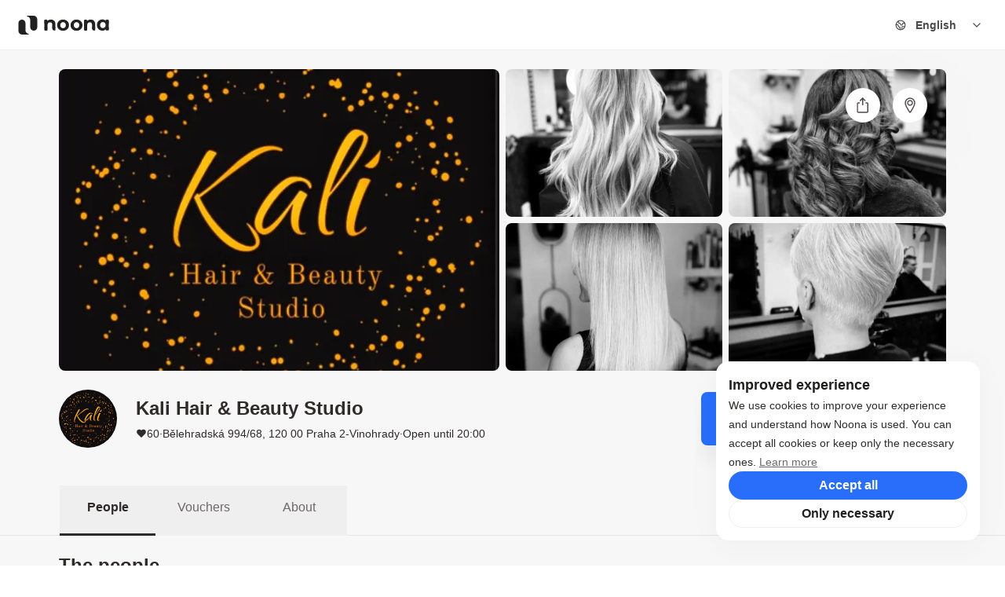

--- FILE ---
content_type: text/html; charset=utf-8
request_url: https://noona.app/studiokali
body_size: 109660
content:
<!DOCTYPE html><html lang="en"><head><meta charSet="utf-8"/><meta name="viewport" content="width=device-width, initial-scale=1, shrink-to-fit=no, maximum-scale=1"/><meta name="theme-color" content="rgb(255, 255, 255)"/><link rel="canonical" href="https://noona.app/studiokali"/><link rel="alternate" href="https://noona.is/studiokali" hrefLang="is"/><link rel="alternate" href="https://noona.app/studiokali" hrefLang="en"/><link rel="alternate" href="https://noona.pt/studiokali" hrefLang="pt"/><link rel="alternate" href="https://noona.app/cs/studiokali" hrefLang="cs"/><link rel="alternate" href="https://noona.app/es/studiokali" hrefLang="es"/><link rel="alternate" href="https://noona.app/pl/studiokali" hrefLang="pl"/><link rel="alternate" href="https://noona.app/fr/studiokali" hrefLang="fr"/><link rel="alternate" href="https://noona.app/studiokali" hrefLang="x-default"/><title>Kali Hair &amp; Beauty Studio  - Book online with Noona</title><meta name="description" content="Studio Kali je místo, kde krása a péče jdou ruku v ruce s profesionalitou a pohodou. Jsme tým zkušených kadeřníků a specialistů , kteří milují svou práci a věří, že každá klientka si zaslouží individuální přístup a špičkový výsledek.

Najdete nás v srdci Prahy na adrese Bělehradská 68, kde pro vás vytváříme příjemné, moderní prostředí a atmosféru, ve které se budete cítit jako doma. Od klasického stříhání, přes brazilský keratin a botox , Balayage,Airtouch,Melir — jsme tu, abychom podtrhli vaši přirozenou krásu. www.studiokali.cz"/><meta property="og:image" content="https://res.cloudinary.com/timatal-ehf/image/upload/v1675783598/companyCoverImages/gs3oof8t7h4recujsxpp.jpg"/><meta property="og:title" content="Kali Hair &amp; Beauty Studio  - Book online with Noona"/><meta property="og:description" content="Studio Kali je místo, kde krása a péče jdou ruku v ruce s profesionalitou a pohodou. Jsme tým zkušených kadeřníků a specialistů , kteří milují svou práci a věří, že každá klientka si zaslouží individuální přístup a špičkový výsledek.

Najdete nás v srdci Prahy na adrese Bělehradská 68, kde pro vás vytváříme příjemné, moderní prostředí a atmosféru, ve které se budete cítit jako doma. Od klasického stříhání, přes brazilský keratin a botox , Balayage,Airtouch,Melir — jsme tu, abychom podtrhli vaši přirozenou krásu. www.studiokali.cz"/><style>[stylesheet-group="0"]{}
body{margin:0;}
button::-moz-focus-inner,input::-moz-focus-inner{border:0;padding:0;}
html{-ms-text-size-adjust:100%;-webkit-text-size-adjust:100%;-webkit-tap-highlight-color:rgba(0,0,0,0);}
input::-webkit-search-cancel-button,input::-webkit-search-decoration,input::-webkit-search-results-button,input::-webkit-search-results-decoration{display:none;}
[stylesheet-group="1"]{}
.css-11aywtz{-moz-appearance:textfield;-webkit-appearance:none;background-color:rgba(0,0,0,0.00);border-bottom-left-radius:0px;border-bottom-right-radius:0px;border-top-left-radius:0px;border-top-right-radius:0px;border:0 solid black;box-sizing:border-box;font:14px -apple-system,BlinkMacSystemFont,"Segoe UI",Roboto,Helvetica,Arial,sans-serif;margin:0px;padding:0px;resize:none;}
.css-146c3p1{background-color:rgba(0,0,0,0.00);border:0 solid black;box-sizing:border-box;color:rgba(0,0,0,1.00);display:inline;font:14px -apple-system,BlinkMacSystemFont,"Segoe UI",Roboto,Helvetica,Arial,sans-serif;list-style:none;margin:0px;padding:0px;position:relative;text-align:start;text-decoration:none;white-space:pre-wrap;word-wrap:break-word;}
.css-175oi2r{align-items:stretch;background-color:rgba(0,0,0,0.00);border:0 solid black;box-sizing:border-box;display:flex;flex-basis:auto;flex-direction:column;flex-shrink:0;list-style:none;margin:0px;min-height:0px;min-width:0px;padding:0px;position:relative;text-decoration:none;z-index:0;}
.css-1jxf684{background-color:rgba(0,0,0,0.00);border:0 solid black;box-sizing:border-box;color:inherit;display:inline;font:inherit;list-style:none;margin:0px;padding:0px;position:relative;text-align:inherit;text-decoration:none;white-space:inherit;word-wrap:break-word;}
.css-9pa8cd{bottom:0px;height:100%;left:0px;opacity:0;position:absolute;right:0px;top:0px;width:100%;z-index:-1;}
[stylesheet-group="2"]{}
.r-13awgt0{flex:1;}
.r-1awa8pu{border-bottom-color:rgba(101,119,134,1.00);border-left-color:rgba(101,119,134,1.00);border-right-color:rgba(101,119,134,1.00);border-top-color:rgba(101,119,134,1.00);}
.r-1d4xg89{border-bottom-color:rgba(170,184,194,1.00);border-left-color:rgba(170,184,194,1.00);border-right-color:rgba(170,184,194,1.00);border-top-color:rgba(170,184,194,1.00);}
.r-1j16mh1{border-bottom-left-radius:100%;border-bottom-right-radius:100%;border-top-left-radius:100%;border-top-right-radius:100%;}
.r-1jkafct{border-bottom-left-radius:2px;border-bottom-right-radius:2px;border-top-left-radius:2px;border-top-right-radius:2px;}
.r-1jyn79y{border-bottom-color:rgba(0,150,136,1.00);border-left-color:rgba(0,150,136,1.00);border-right-color:rgba(0,150,136,1.00);border-top-color:rgba(0,150,136,1.00);}
.r-1phboty{border-bottom-style:solid;border-left-style:solid;border-right-style:solid;border-top-style:solid;}
.r-1udh08x{overflow-x:hidden;overflow-y:hidden;}
.r-4a18lf{border-bottom-color:rgba(255,0,0,1.00);border-left-color:rgba(255,0,0,1.00);border-right-color:rgba(255,0,0,1.00);border-top-color:rgba(255,0,0,1.00);}
.r-60ke3l{border-bottom-color:rgba(0,128,0,1.00);border-left-color:rgba(0,128,0,1.00);border-right-color:rgba(0,128,0,1.00);border-top-color:rgba(0,128,0,1.00);}
.r-9x6qib{border-bottom-color:rgba(204,214,221,1.00);border-left-color:rgba(204,214,221,1.00);border-right-color:rgba(204,214,221,1.00);border-top-color:rgba(204,214,221,1.00);}
.r-crgep1{margin:0px;}
.r-d045u9{border-bottom-width:2px;border-left-width:2px;border-right-width:2px;border-top-width:2px;}
.r-edyy15{padding:8px;}
.r-fx7oqy{border-bottom-color:rgba(0,0,255,1.00);border-left-color:rgba(0,0,255,1.00);border-right-color:rgba(0,0,255,1.00);border-top-color:rgba(0,0,255,1.00);}
.r-krxsd3{display:-webkit-box;}
.r-rs99b7{border-bottom-width:1px;border-left-width:1px;border-right-width:1px;border-top-width:1px;}
.r-t60dpp{padding:0px;}
.r-xoduu5{display:inline-flex;}
.r-ywje51{margin:auto;}
[stylesheet-group="2.2"]{}
.r-10s2tm5{left:0%;}
.r-16o8guy{right:100%;}
.r-dqe1q{right:0%;}
.r-rci37q{left:100%;}
[stylesheet-group="3"]{}
.r-105ug2t{pointer-events:auto!important;}
.r-10ptun7{height:16px;}
.r-10v3vxq{transform:scaleX(-1);}
.r-10xqauy{padding-top:env(safe-area-inset-top);}
.r-11j9u27{visibility:hidden;}
.r-11mpjr4{background-color:rgba(223,223,223,1.00);}
.r-11udlyb{background-color:rgba(0,150,136,1.00);}
.r-11yh6sk{overflow-x:hidden;}
.r-12vffkv>*{pointer-events:auto;}
.r-12vffkv{pointer-events:none!important;}
.r-13aq9py{animation-name:r-1iq689l;}
.r-13qz1uu{width:100%;}
.r-13tjlyg{transition-duration:0.1s;}
.r-14lw9ot{background-color:rgba(255,255,255,1.00);}
.r-14sbq61{background-color:rgba(33,150,243,1.00);}
.r-150rngu{-webkit-overflow-scrolling:touch;}
.r-16y2uox{flex-grow:1;}
.r-173mzie{transform:scaleY(-1);}
.r-1777fci{justify-content:center;}
.r-17bb2tj{animation-duration:0.75s;}
.r-17leim2{background-repeat:repeat;}
.r-18u37iz{flex-direction:row;}
.r-19wmn03{width:20px;}
.r-19z077z{touch-action:none;}
.r-1abnn5w{animation-play-state:paused;}
.r-1acpoxo{width:36px;}
.r-1awozwy{align-items:center;}
.r-1ay1djp{animation-duration:1s;}
.r-1c6unfx{forced-color-adjust:none;}
.r-1d2f490{left:0px;}
.r-1d5kdc7{flex-direction:column-reverse;}
.r-1dernwh{height:70%;}
.r-1ei5mc7{cursor:inherit;}
.r-1euycsn{flex-direction:row-reverse;}
.r-1ewcgjf{box-shadow:0px 1px 3px rgba(0,0,0,0.5);}
.r-1ff274t{text-align:right;}
.r-1i6wzkk{-moz-transition-property:opacity;-webkit-transition-property:opacity;transition-property:opacity;}
.r-1ielgck{animation-duration:300ms;}
.r-1iln25a{word-wrap:normal;}
.r-1janqcz{width:16px;}
.r-1ldzwu0{animation-timing-function:linear;}
.r-1loqt21{cursor:pointer;}
.r-1mlwlqe{flex-basis:auto;}
.r-1mrlafo{background-position:0;}
.r-1muvv40{animation-iteration-count:infinite;}
.r-1niwhzg{background-color:rgba(0,0,0,0.00);}
.r-1ny4l3l{outline-style:none;}
.r-1ocf4r9{scroll-snap-type:y mandatory;}
.r-1otgn73{touch-action:manipulation;}
.r-1p0dtai{bottom:0px;}
.r-1pi2tsx{height:100%;}
.r-1qd0xha{font-family:-apple-system,BlinkMacSystemFont,"Segoe UI",Roboto,Helvetica,Arial,sans-serif;}
.r-1qulhi1{animation-name:r-1pzkwqh;}
.r-1r8g8re{height:36px;}
.r-1rnoaur{overflow-y:auto;}
.r-1sxrcry{background-size:auto;}
.r-1udbk01{text-overflow:ellipsis;}
.r-1uypc71{animation-timing-function:ease-in;}
.r-1wbh5a2{flex-shrink:1;}
.r-1wyyakw{z-index:-1;}
.r-1xcajam{position:fixed;}
.r-1xnzce8{-moz-user-select:text;-webkit-user-select:text;user-select:text;}
.r-1yef0xd{animation-name:r-11cv4x;}
.r-2eszeu::-webkit-scrollbar{display:none}
.r-2eszeu{scrollbar-width:none;}
.r-30o5oe{-moz-appearance:none;-ms-appearance:none;-webkit-appearance:none;appearance:none;}
.r-3s2u2q{white-space:nowrap;}
.r-417010{z-index:0;}
.r-4gszlv{background-size:cover;}
.r-4v7adb{height:5px;}
.r-633pao{pointer-events:none!important;}
.r-6dt33c{opacity:1;}
.r-6taxm2:-ms-input-placeholder{color:var(--placeholderTextColor);opacity:1;}
.r-6taxm2::-moz-placeholder{color:var(--placeholderTextColor);opacity:1;}
.r-6taxm2::-webkit-input-placeholder{color:var(--placeholderTextColor);opacity:1;}
.r-6taxm2::placeholder{color:var(--placeholderTextColor);opacity:1;}
.r-7cikom{font-size:inherit;}
.r-7q8q6z{cursor:default;}
.r-8akbws{-webkit-box-orient:vertical;}
.r-97e31f{padding-bottom:env(safe-area-inset-bottom);}
.r-agouwx{transform:translateZ(0);}
.r-ah5dr5>*{pointer-events:none;}
.r-ah5dr5{pointer-events:auto!important;}
.r-bi4vy9{transform:translateY(100%);}
.r-buy8e9{overflow-y:hidden;}
.r-bv2aro{padding-left:env(safe-area-inset-left);}
.r-c68hjy{color:rgba(161,161,161,1.00);}
.r-cpa5s6{scroll-snap-align:start;}
.r-dkge59{background-color:rgba(170,184,194,1.00);}
.r-dnmrzs{max-width:100%;}
.r-eafdt9{transition-duration:0.15s;}
.r-ebwn4k{animation-name:r-q67da2;}
.r-ehq7j7{background-size:contain;}
.r-eqz5dr{flex-direction:column;}
.r-fdjqy7{text-align:left;}
.r-g3mlsw{animation-name:r-t2lo5v;}
.r-ghxds0{transform:translateY(0%);}
.r-gtdqiz{position:-webkit-sticky;position:sticky;}
.r-hxflta{padding-right:env(safe-area-inset-right);}
.r-ipm5af{top:0px;}
.r-jwli3a{color:rgba(255,255,255,1.00);}
.r-k200y{align-self:flex-start;}
.r-lltvgl{overflow-x:auto;}
.r-lrvibr{-moz-user-select:none;-webkit-user-select:none;user-select:none;}
.r-majxgm{font-weight:500;}
.r-mfh4gg{scroll-snap-type:x mandatory;}
.r-mhe3cw{z-index:10;}
.r-nvplwv{animation-timing-function:ease-out;}
.r-orgf3d{opacity:0;}
.r-q4m81j{text-align:center;}
.r-rs94m5{background-image:url("[data-uri]");}
.r-sfbmgh{z-index:9999;}
.r-tsynxw{text-transform:uppercase;}
.r-u6sd8q{background-repeat:no-repeat;}
.r-u8s1d{position:absolute;}
.r-u92y06{background-color:rgba(255,165,0,1.00);}
.r-van48c{caret-color:transparent;}
.r-vvn4in{background-position:center;}
.r-x3cy2q{background-size:100% 100%;}
.r-xx3c9p{animation-name:r-imtty0;}
.r-z80fyv{height:20px;}
.r-zchlnj{right:0px;}
@-webkit-keyframes r-11cv4x{0%{transform:rotate(0deg);}100%{transform:rotate(360deg);}}
@-webkit-keyframes r-1iq689l{0%{transform:translateY(0%);}100%{transform:translateY(100%);}}
@-webkit-keyframes r-1pzkwqh{0%{transform:translateY(100%);}100%{transform:translateY(0%);}}
@-webkit-keyframes r-imtty0{0%{opacity:0;}100%{opacity:1;}}
@-webkit-keyframes r-q67da2{0%{transform:translateX(-100%);}100%{transform:translateX(400%);}}
@-webkit-keyframes r-t2lo5v{0%{opacity:1;}100%{opacity:0;}}
@keyframes r-11cv4x{0%{transform:rotate(0deg);}100%{transform:rotate(360deg);}}
@keyframes r-1iq689l{0%{transform:translateY(0%);}100%{transform:translateY(100%);}}
@keyframes r-1pzkwqh{0%{transform:translateY(100%);}100%{transform:translateY(0%);}}
@keyframes r-imtty0{0%{opacity:0;}100%{opacity:1;}}
@keyframes r-q67da2{0%{transform:translateX(-100%);}100%{transform:translateX(400%);}}
@keyframes r-t2lo5v{0%{opacity:1;}100%{opacity:0;}}</style><meta name="next-head-count" content="18"/><meta name="robots" content="noindex, nofollow"/><link rel="manifest" href="/manifest.json"/><link rel="shortcut icon" href="/favicon.ico"/><link rel="search" type="application/opensearchdescription+xml" title="Noona" href="/open-search.xml"/><meta charSet="utf-8"/><meta http-equiv="cache-control" content="public, max-age=0, must-revalidate"/><meta property="og:type" content="website"/><meta property="og:image" content="/assets/og/og-image.png"/><meta name="apple-itunes-app" content="app-id=id1448498295"/><meta property="og:url" content="https://noona.app"/><meta property="og:title" content="Noona | Book everything, now."/><meta property="og:description" content="Book all your services and tables in one place, wherever and whenever on noona.app or the Noona app."/><meta property="description" content="Book all your services and tables in one place, wherever and whenever on noona.app or the Noona app."/><meta name="keywords" content="Book appointment, appointments, book appointment online"/><meta property="og:locale" content="en"/><meta property="og:locale:alternate" content="pt"/><meta property="og:locale:alternate" content="is"/><meta property="og:locale:alternate" content="cs"/><meta property="og:locale:alternate" content="es"/><meta property="og:site_name" content="Noona"/><meta name="google-site-verification" content="yLvklhwHio3Pm9QoqEwbvk7T8tzBMMSQXkow9gA9hJk"/><script id="consent-defaults" data-nscript="beforeInteractive">
              window.dataLayer = window.dataLayer || [];
              function gtag(){dataLayer.push(arguments);}
              gtag('consent', 'default', {
                'ad_storage': 'denied',
                'ad_user_data': 'denied',
                'ad_personalization': 'denied',
                'analytics_storage': 'denied',
                'wait_for_update': 500
              });
            </script><link rel="preload" href="/_next/static/css/078b1c5c8929fb51.css" as="style"/><link rel="stylesheet" href="/_next/static/css/078b1c5c8929fb51.css" data-n-g=""/><link rel="preload" href="/_next/static/css/180d0ca8b3f1ced5.css" as="style"/><link rel="stylesheet" href="/_next/static/css/180d0ca8b3f1ced5.css" data-n-p=""/><link rel="preload" href="/_next/static/css/b8e302d41b271438.css" as="style"/><link rel="stylesheet" href="/_next/static/css/b8e302d41b271438.css" data-n-p=""/><noscript data-n-css=""></noscript><script defer="" nomodule="" src="/_next/static/chunks/polyfills-42372ed130431b0a.js"></script><script src="/_next/static/chunks/webpack-96033fc1cda8fd55.js" defer=""></script><script src="/_next/static/chunks/framework-6a82977be91db3f8.js" defer=""></script><script src="/_next/static/chunks/main-b7be3901520c36e5.js" defer=""></script><script src="/_next/static/chunks/pages/_app-fa907267dfb237b5.js" defer=""></script><script src="/_next/static/chunks/4c744e84-d95e0b113b2f16d1.js" defer=""></script><script src="/_next/static/chunks/8eec4907-dfa028b0af0e3a81.js" defer=""></script><script src="/_next/static/chunks/bcafc79c-3384757bd339531c.js" defer=""></script><script src="/_next/static/chunks/a29ae703-d1bf39cd257b0227.js" defer=""></script><script src="/_next/static/chunks/5877-043899be3d90c23f.js" defer=""></script><script src="/_next/static/chunks/1298-c237b60b9af6f008.js" defer=""></script><script src="/_next/static/chunks/4174-777af3c05a95ef80.js" defer=""></script><script src="/_next/static/chunks/2864-5674580182047fd4.js" defer=""></script><script src="/_next/static/chunks/9036-3148b3d708cd6a29.js" defer=""></script><script src="/_next/static/chunks/4581-4577d1926985f6a7.js" defer=""></script><script src="/_next/static/chunks/1220-31460b23ff3b4221.js" defer=""></script><script src="/_next/static/chunks/4409-481710da05791a9d.js" defer=""></script><script src="/_next/static/chunks/8862-caced0cb32b6f52c.js" defer=""></script><script src="/_next/static/chunks/3415-25081bd059d1443f.js" defer=""></script><script src="/_next/static/chunks/2671-3cf716905bd4f8f9.js" defer=""></script><script src="/_next/static/chunks/6174-6b8b144ec51e9596.js" defer=""></script><script src="/_next/static/chunks/4914-a80555b2e00cd20e.js" defer=""></script><script src="/_next/static/chunks/6996-a28b6f009f9ff66e.js" defer=""></script><script src="/_next/static/chunks/6477-72ff34eb9496f15c.js" defer=""></script><script src="/_next/static/chunks/pages/%5Bcompany%5D-dc87ea2d19def826.js" defer=""></script><script src="/_next/static/IbYMTeLHaxVg0Rt0ZrJFF/_buildManifest.js" defer=""></script><script src="/_next/static/IbYMTeLHaxVg0Rt0ZrJFF/_ssgManifest.js" defer=""></script></head><body><div id="__next"><script>((e,r,s,u,d,m,l,h)=>{let c=document.documentElement,v=["light","dark"];function p(i){(Array.isArray(e)?e:[e]).forEach(y=>{let k=y==="class",S=k&&m?d.map(f=>m[f]||f):d;k?(c.classList.remove(...S),c.classList.add(i)):c.setAttribute(y,i)}),R(i)}function R(i){h&&v.includes(i)&&(c.style.colorScheme=i)}function a(){return window.matchMedia("(prefers-color-scheme: dark)").matches?"dark":"light"}if(u)p(u);else try{let i=localStorage.getItem(r)||s,y=l&&i==="system"?a():i;p(y)}catch(i){}})("data-theme","theme","system",null,["light","dark"],null,true,true)</script><div class="css-175oi2r r-13awgt0"><div id="main-container" vaul-drawer-wrapper=""><div class="bg-background-secondary min-h-screen flex flex-1 flex-col"><header class="sticky top-0 w-full bg-background-primary border-b border-grey1 z-50 h-16"><div class="mx-4 flex flex-row items-center justify-between relative py-4 h-full"><div class="xl:absolute xl:left-0 h-full flex flex-row items-center gap-8 "><div class="h-5 md:h-6 w-auto cursor-pointer mr-auto relative"><a aria-label="Noona logo" href="https://noona.app/"><svg width="130" height="24" viewBox="0 0 1084 226" fill="none" xmlns="http://www.w3.org/2000/svg" class="text-foreground-primary"><path fill-rule="evenodd" clip-rule="evenodd" d="M105.322 9.65836C105.327 9.65836 105.327 9.66347 105.332 9.66347C106.074 9.99001 107.993 10.3268 109.063 10.4951C109.078 10.4951 109.094 10.5053 109.114 10.5104C127.649 13.1176 141.993 30.7561 141.993 52.1396C141.993 53.5274 141.931 60.5123 141.814 69.477V137.347C141.814 160.567 160.701 179.394 184.001 179.394C207.187 179.394 226.003 160.756 226.182 137.689C226.182 137.689 226.187 137.403 226.187 137.347L226.187 43.2413H226.182C225.85 19.9394 207.294 0.98967 184.088 -0.000167847H107.548C104.729 -0.000167847 102.446 2.27542 102.446 5.08676C102.441 7.10214 103.618 8.8369 105.322 9.65836Z" fill="currentColor"></path><path fill-rule="evenodd" clip-rule="evenodd" d="M121.053 216.341C121.048 216.341 121.048 216.336 121.043 216.336C120.301 216.01 118.382 215.673 117.312 215.505C117.297 215.505 117.281 215.494 117.261 215.489C98.7261 212.882 84.3823 195.244 84.3823 173.86C84.3823 172.472 84.4438 165.487 84.5615 156.523V88.6527C84.5615 65.4325 65.6735 46.6052 42.3745 46.6052C19.188 46.6052 0.371696 65.2437 0.192591 88.3109C0.192591 88.3109 0.1875 88.5966 0.1875 88.6527L0.1875 182.758H0.192591C0.525215 206.06 19.0805 225.01 42.2875 226H118.827C121.646 226 123.929 223.724 123.929 220.913C123.934 218.897 122.757 217.163 121.053 216.341Z" fill="currentColor"></path><path d="M535.646 180.211C521.942 180.211 509.609 177.389 498.646 171.747C487.844 165.943 479.38 157.962 473.253 147.805C467.127 137.648 464.063 126.121 464.063 113.223C464.063 100.325 467.127 88.7978 473.253 78.6408C479.38 68.4839 487.844 60.584 498.646 54.9412C509.609 49.1372 521.942 46.2352 535.646 46.2352C549.35 46.2352 561.603 49.1372 572.405 54.9412C583.207 60.584 591.671 68.4839 597.797 78.6408C603.924 88.7978 606.987 100.325 606.987 113.223C606.987 126.121 603.924 137.648 597.797 147.805C591.671 157.962 583.207 165.943 572.405 171.747C561.603 177.389 549.35 180.211 535.646 180.211ZM535.646 149.256C545.319 149.256 553.219 146.032 559.346 139.583C565.633 132.973 568.777 124.186 568.777 113.223C568.777 102.26 565.633 93.5539 559.346 87.105C553.219 80.4949 545.319 77.1898 535.646 77.1898C525.973 77.1898 517.992 80.4949 511.705 87.105C505.417 93.5539 502.273 102.26 502.273 113.223C502.273 124.186 505.417 132.973 511.705 139.583C517.992 146.032 525.973 149.256 535.646 149.256Z" fill="currentColor"></path><path d="M697.217 180.211C683.513 180.211 671.18 177.389 660.217 171.747C649.415 165.943 640.951 157.962 634.824 147.805C628.698 137.648 625.635 126.121 625.635 113.223C625.635 100.325 628.698 88.7978 634.824 78.6408C640.951 68.4839 649.415 60.584 660.217 54.9412C671.18 49.1372 683.513 46.2352 697.217 46.2352C710.921 46.2352 723.174 49.1372 733.976 54.9412C744.778 60.584 753.242 68.4839 759.368 78.6408C765.495 88.7978 768.558 100.325 768.558 113.223C768.558 126.121 765.495 137.648 759.368 147.805C753.242 157.962 744.778 165.943 733.976 171.747C723.174 177.389 710.921 180.211 697.217 180.211ZM697.217 149.256C706.891 149.256 714.791 146.032 720.917 139.583C727.205 132.973 730.348 124.186 730.348 113.223C730.348 102.26 727.205 93.5539 720.917 87.105C714.791 80.4949 706.891 77.1898 697.217 77.1898C687.544 77.1898 679.564 80.4949 673.276 87.105C666.988 93.5539 663.844 102.26 663.844 113.223C663.844 124.186 666.988 132.973 673.276 139.583C679.564 146.032 687.544 149.256 697.217 149.256Z" fill="currentColor"></path><rect x="310.924" y="136.045" width="37.7269" height="42.1312" rx="8.86976" fill="currentColor"></rect><path d="M406.204 144.916C406.204 140.017 410.175 136.046 415.074 136.046H435.096C439.994 136.046 443.965 140.017 443.965 144.916V169.307C443.965 174.206 439.994 178.177 435.096 178.177H432.813C418.117 178.177 406.204 166.264 406.204 151.568V144.916Z" fill="currentColor"></path><path fill-rule="evenodd" clip-rule="evenodd" d="M310.928 57.5291V149.451H348.654V113.95C348.654 102.342 351.475 93.6357 357.118 87.8317C362.761 81.8665 370.338 78.8839 379.85 78.8839C388.395 78.8839 394.924 81.4635 399.439 86.6226C403.953 91.6204 406.21 99.2785 406.21 109.597V149.451H443.936V103.793C443.936 84.7685 438.938 70.4197 428.942 60.7464C419.108 51.0731 406.129 46.2365 390.007 46.2365C381.14 46.2365 372.998 47.7681 365.582 50.8313C358.166 53.7333 351.959 57.925 346.961 63.4066V57.5291H310.928Z" fill="currentColor"></path><rect x="310.924" y="48.1857" width="36.0332" height="49.0606" rx="8.86976" fill="currentColor"></rect><rect x="787.54" y="136.046" width="37.7261" height="42.1312" rx="8.86976" fill="currentColor"></rect><path d="M882.828 144.916C882.828 140.017 886.799 136.046 891.698 136.046H911.709C916.608 136.046 920.579 140.017 920.579 144.916V169.307C920.579 174.206 916.608 178.177 911.709 178.177H909.437C894.742 178.177 882.828 166.264 882.828 151.568V144.916Z" fill="currentColor"></path><path fill-rule="evenodd" clip-rule="evenodd" d="M787.543 57.5296V149.451H825.269V113.95C825.269 102.342 828.09 93.6358 833.733 87.8319C839.376 81.8666 846.953 78.884 856.465 78.884C865.01 78.884 871.54 81.4636 876.054 86.6227C880.568 91.6206 882.825 99.2786 882.825 109.597V149.451H920.551V103.793C920.551 84.7686 915.553 70.4199 905.557 60.7465C895.723 51.0732 882.745 46.2366 866.622 46.2366C857.755 46.2366 849.613 47.7682 842.197 50.8314C834.781 53.7334 828.574 57.9252 823.576 63.4067V57.5296H787.543Z" fill="currentColor"></path><rect x="787.54" y="48.1857" width="36.0332" height="49.0606" rx="8.86976" fill="currentColor"></rect><rect x="1047.34" y="135.082" width="36.0284" height="42.1312" rx="8.86976" fill="currentColor"></rect><path fill-rule="evenodd" clip-rule="evenodd" d="M1045.67 58.8509L1045.67 60.8617C1036.32 50.3823 1023.32 45.1277 1006.71 45.1277C994.459 45.1277 983.335 47.8685 973.339 53.35C963.504 58.8315 955.766 66.6508 950.123 76.8078C944.48 86.9648 941.659 98.734 941.659 112.115C941.659 125.497 944.48 137.266 950.123 147.423C955.766 157.58 963.504 165.399 973.339 170.881C983.335 176.362 994.459 179.103 1006.71 179.103C1024.45 179.103 1037.99 173.46 1047.34 162.175V168.195H1083.37V58.8509H1045.67ZM1013.24 148.149C1022.75 148.149 1030.65 144.924 1036.94 138.475C1043.23 131.865 1046.37 123.078 1046.37 112.115C1046.37 101.152 1043.23 92.4463 1036.94 85.9975C1030.65 79.3874 1022.75 76.0823 1013.24 76.0823C1003.57 76.0823 995.587 79.3874 989.3 85.9975C983.012 92.4463 979.868 101.152 979.868 112.115C979.868 123.078 983.012 131.865 989.3 138.475C995.587 144.924 1003.57 148.149 1013.24 148.149Z" fill="currentColor"></path><rect x="1045.67" y="48.1843" width="37.7028" height="49.0606" rx="8.86976" fill="currentColor"></rect></svg></a></div></div><div class="xl:absolute xl:right-0 h-full flex flex-row justify-center items-center"><div class="ml-4 z-20 md:mr-0"><div class="flex flex-row rounded-full py-1.5 px-3 sm:min-w-136px cursor-pointer items-center sm:hover:bg-white2"><div class="items-center mr-1.5 sm:mr-3"><svg xmlns="http://www.w3.org/2000/svg" width="24" height="24" viewBox="0 0 24 24" fill="none" stroke="currentColor" stroke-width="2" stroke-linecap="round" stroke-linejoin="round" class="lucide lucide-earth size-6 sm:size-[0.875rem] text-black2"><path d="M21.54 15H17a2 2 0 0 0-2 2v4.54"></path><path d="M7 3.34V5a3 3 0 0 0 3 3a2 2 0 0 1 2 2c0 1.1.9 2 2 2a2 2 0 0 0 2-2c0-1.1.9-2 2-2h3.17"></path><path d="M11 21.95V18a2 2 0 0 0-2-2a2 2 0 0 1-2-2v-1a2 2 0 0 0-2-2H2.05"></path><circle cx="12" cy="12" r="10"></circle></svg></div><p class="hidden sm:block cursor-pointer mr-auto font-semibold text-black2 text-sm">English</p><svg xmlns="http://www.w3.org/2000/svg" width="24" height="24" viewBox="0 0 24 24" fill="none" stroke="currentColor" stroke-width="2" stroke-linecap="round" stroke-linejoin="round" class="lucide lucide-chevron-down size-4 text-black2"><path d="m6 9 6 6 6-6"></path></svg></div></div></div></div></header><div class="flex-1"><div class="pb-4 h-full relative"><div class="flex flex-col"><div class="flex flex-col justify-center md:mt-6 pb-8"><div class="w-full lg:px-0 lg:max-w-[70.6rem] mx-auto"><div class="w-full relative h-60 md:h-72 lg:h-[24rem] 2xl:h-[35rem]"><div class="block md:grid md:grid-rows-2 md:grid-cols-4 md:grid-flow-col md:gap-2 w-full h-full"><div class="flex items-center justify-center w-full h-full relative md:rounded-lg overflow-hidden cursor-pointer row-span-2 col-span-2"><div class="relative w-full h-full flex items-center justify-center"><img src="https://res.cloudinary.com/timatal-ehf/image/upload/t_company-header-images/companyCoverImages/gs3oof8t7h4recujsxpp" alt="Cover image" style="object-fit:cover;width:100%;height:100%"/></div></div><div class="flex items-center justify-center w-full h-full relative md:rounded-lg overflow-hidden cursor-pointer hidden md:inline-block row-span-1 col-span-1"><div class="relative w-full h-full flex items-center justify-center"><img src="https://res.cloudinary.com/timatal-ehf/image/upload/t_company-header-images/companyCoverImages/nprifoqo3xijziyeclta" alt="Cover image" style="object-fit:cover;width:100%;height:100%"/></div></div><div class="flex items-center justify-center w-full h-full relative md:rounded-lg overflow-hidden cursor-pointer hidden md:inline-block row-span-1 col-span-1"><div class="relative w-full h-full flex items-center justify-center"><img src="https://res.cloudinary.com/timatal-ehf/image/upload/t_company-header-images/companyCoverImages/apss7zrarqxotkq0j2hw" alt="Cover image" style="object-fit:cover;width:100%;height:100%"/></div></div><div class="flex items-center justify-center w-full h-full relative md:rounded-lg overflow-hidden cursor-pointer hidden md:inline-block row-span-1 col-span-1"><div class="relative w-full h-full flex items-center justify-center"><img src="https://res.cloudinary.com/timatal-ehf/image/upload/t_company-header-images/companyCoverImages/n4olf5uesuyqmaxwhvoc" alt="Cover image" style="object-fit:cover;width:100%;height:100%"/></div></div><div class="flex items-center justify-center w-full h-full relative md:rounded-lg overflow-hidden cursor-pointer hidden md:inline-block row-span-1 col-span-1"><div class="relative w-full h-full flex items-center justify-center"><img src="https://res.cloudinary.com/timatal-ehf/image/upload/t_company-header-images/companyCoverImages/etrqfmiypcpdblw0zw81" alt="Cover image" style="object-fit:cover;width:100%;height:100%"/></div></div></div><div class="absolute top-6 right-6 flex flex-row"><div class="bg-white1 p-3 rounded-full drop-shadow cursor-pointer flex justify-center items-center"><svg width="17" height="22" viewBox="0 0 17 22" fill="none" xmlns="http://www.w3.org/2000/svg" style="stroke:rgba(79, 74, 74, 1);height:20px;width:20px"><path d="M12.8041 7.70508H14.1223C14.4719 7.70508 14.8072 7.84396 15.0544 8.09117C15.3016 8.33837 15.4405 8.67366 15.4405 9.02327V19.5688C15.4405 19.9184 15.3016 20.2537 15.0544 20.5009C14.8072 20.7481 14.4719 20.887 14.1223 20.887H2.25862C1.90901 20.887 1.57373 20.7481 1.32652 20.5009C1.07931 20.2537 0.94043 19.9184 0.94043 19.5688V9.02327C0.94043 8.67366 1.07931 8.33837 1.32652 8.09117C1.57373 7.84396 1.90901 7.70508 2.25862 7.70508H3.57681" stroke-width="1.58889" stroke-linecap="round" stroke-linejoin="round"></path><path d="M8.19043 1.11523V10.3426" stroke-width="1.58889" stroke-linecap="round" stroke-linejoin="round"></path><path d="M4.89453 4.41071L8.19 1.11523L11.4855 4.41071" stroke-width="1.58889" stroke-linecap="round" stroke-linejoin="round"></path></svg></div><a href="https://www.google.com/maps/search/?api=1&amp;query=Google&amp;query_place_id=ChIJseC3UYiUC0cRiy1OJTv5cVk" target="__blank"><div class="bg-white1 p-3 rounded-full drop-shadow cursor-pointer flex justify-center items-center ml-4"><svg width="15" height="22" viewBox="0 0 15 22" fill="none" xmlns="http://www.w3.org/2000/svg" style="stroke:rgba(79, 74, 74, 1);height:20px;width:20px"><path d="M4.23633 7.70752C4.23633 8.58152 4.58352 9.41972 5.20153 10.0377C5.81954 10.6557 6.65774 11.0029 7.53174 11.0029C8.40574 11.0029 9.24394 10.6557 9.86195 10.0377C10.48 9.41972 10.8272 8.58152 10.8272 7.70752C10.8272 6.83352 10.48 5.99532 9.86195 5.37731C9.24394 4.7593 8.40574 4.41211 7.53174 4.41211C6.65774 4.41211 5.81954 4.7593 5.20153 5.37731C4.58352 5.99532 4.23633 6.83352 4.23633 7.70752Z" stroke-width="1.58889" stroke-linecap="round" stroke-linejoin="round"></path><path d="M7.53125 1.11523C9.27925 1.11523 10.9556 1.80962 12.1917 3.04564C13.4277 4.28166 14.1221 5.95806 14.1221 7.70606C14.1221 10.7 9.66316 18.2074 8.08049 20.5933C8.02037 20.6839 7.93875 20.7583 7.84292 20.8097C7.74708 20.8612 7.64001 20.8881 7.53125 20.8881C7.42249 20.8881 7.31542 20.8612 7.21959 20.8097C7.12375 20.7583 7.04214 20.6839 6.98202 20.5933C5.39934 18.2074 0.94043 10.7 0.94043 7.70606C0.94043 5.95806 1.63482 4.28166 2.87084 3.04564C4.10686 1.80962 5.78326 1.11523 7.53125 1.11523V1.11523Z" stroke-width="1.58889" stroke-linecap="round" stroke-linejoin="round"></path></svg></div></a></div></div></div><div class="flex flex-row justify-between rounded-t-lg -mt-4 bg-background-secondary z-50 md:rounded-none md:mt-0 md:z-0 md:bg-transparent"><div class="flex-1 w-full"><div class="w-full lg:px-0 lg:max-w-[70.6rem] mx-auto"><div class="flex flex-col lg:flex-row items-start lg:items-center mt-8 md:mt-6 lg:mb-12"><div class="css-175oi2r relative -mt-[75px] md:mt-0 mx-4 lg:mx-0" style="width:74px;height:74px"><img alt="Kali Hair &amp; Beauty Studio " loading="lazy" width="74" height="74" decoding="async" data-nimg="1" style="color:transparent;border-radius:9999px;object-fit:cover;width:74px;height:74px" srcSet="https://res.cloudinary.com/timatal-ehf/image/upload/f_auto,c_limit,w_640,q_auto/profileImages/eukcbzund8ukbps1nb9g 1x" src="https://res.cloudinary.com/timatal-ehf/image/upload/f_auto,c_limit,w_640,q_auto/profileImages/eukcbzund8ukbps1nb9g"/></div><div class="css-175oi2r lg:flex-1 w-full lg:w-auto lg:flex-row lg:items-center lg:justify-between"><div class="css-175oi2r mt-2 md:mt-0 px-4 lg:px-6"><div dir="auto" class="css-146c3p1 text-lg leading-normal md:text-2xl md:leading-[1.8125rem] font-semibold text-black4 mb-1 md:mb-2">Kali Hair &amp; Beauty Studio </div><div class="css-175oi2r flex flex-row items-center gap-[0.37rem]"><div class="css-175oi2r flex flex-row items-center gap-1"><svg xmlns="http://www.w3.org/2000/svg" width="14" height="14" viewBox="0 0 24 24" fill="none" stroke="currentColor" stroke-width="2" stroke-linecap="round" stroke-linejoin="round" class="lucide lucide-heart stroke-none fill-foreground-secondary"><path d="M19 14c1.49-1.46 3-3.21 3-5.5A5.5 5.5 0 0 0 16.5 3c-1.76 0-3 .5-4.5 2-1.5-1.5-2.74-2-4.5-2A5.5 5.5 0 0 0 2 8.5c0 2.3 1.5 4.05 3 5.5l7 7Z"></path></svg><div dir="auto" class="css-146c3p1 text-foreground-secondary text-sm">60</div></div><div dir="auto" class="css-146c3p1 text-foreground-secondary text-sm">·</div><div dir="auto" class="css-146c3p1 line-clamp-1 text-foreground-secondary text-sm flex-shrink">Bělehradská 994/68, 120 00 Praha 2-Vinohrady</div><div dir="auto" class="css-146c3p1 text-foreground-secondary text-sm">·</div><div tabindex="0" class="css-175oi2r r-1loqt21 r-1otgn73"><div dir="auto" class="css-146c3p1 cursor-pointer line-clamp-1 text-foreground-secondary text-sm">Open until 20:00</div></div></div></div><div class="css-175oi2r flex-row w-full lg:w-auto gap-2 px-4 lg:px-0 mt-8 lg:mt-0 mb-8 lg:mb-0"><div class="css-175oi2r flex-1 lg:w-[6.5rem]"><a href="https://noona.app/studiokali/book" class="css-175oi2r" data-testid="PressableLink"><div class="css-175oi2r flex-col items-center justify-between rounded-lg bg-link-primary-primary web:hover:bg-link-primary-contrast-background py-[0.625rem]" style="box-shadow:rgba(0, 0, 0, 0.04) 0px 20px 20px"><div class="css-175oi2r h-[26px]"><svg xmlns="http://www.w3.org/2000/svg" width="24" height="24" viewBox="0 0 24 24" fill="none" stroke="rgba(255, 255, 255, 1)" stroke-width="2" stroke-linecap="round" stroke-linejoin="round" class="lucide lucide-calendar"><path d="M8 2v4"></path><path d="M16 2v4"></path><rect width="18" height="18" x="3" y="4" rx="2"></rect><path d="M3 10h18"></path></svg></div><div dir="auto" class="css-146c3p1 r-dnmrzs r-1udh08x r-1udbk01 r-3s2u2q r-1iln25a text-xs px-1 select-none text-foreground-util-white font-medium mt-[0.375rem]">Book</div></div></a></div><div class="css-175oi2r flex-1 lg:flex-[unset] lg:w-[6.5rem]"><div tabindex="0" class="css-175oi2r r-1loqt21 r-1otgn73" data-testid="PressableLink"><div class="css-175oi2r flex-col items-center justify-between rounded-lg bg-background-primary web:hover:bg-background-tertiary py-[0.625rem]" style="box-shadow:rgba(0, 0, 0, 0.04) 0px 20px 20px"><div class="css-175oi2r h-[26px]"><div class="css-175oi2r"><svg xmlns="http://www.w3.org/2000/svg" width="23" height="23" viewBox="0 0 24 24" fill="none" stroke="currentColor" stroke-width="2" stroke-linecap="round" stroke-linejoin="round" class="lucide lucide-heart stroke-foreground-quinary"><path d="M19 14c1.49-1.46 3-3.21 3-5.5A5.5 5.5 0 0 0 16.5 3c-1.76 0-3 .5-4.5 2-1.5-1.5-2.74-2-4.5-2A5.5 5.5 0 0 0 2 8.5c0 2.3 1.5 4.05 3 5.5l7 7Z"></path></svg><div class="css-175oi2r" style="left:-10px;top:-32px"><div class="css-175oi2r" style="position:absolute;left:10px;top:10px;opacity:0"><svg xmlns="http://www.w3.org/2000/svg" width="23" height="23" viewBox="0 0 24 24" fill="none" stroke="currentColor" stroke-width="2" stroke-linecap="round" stroke-linejoin="round" class="lucide lucide-heart fill-link-primary-primary stroke-none"><path d="M19 14c1.49-1.46 3-3.21 3-5.5A5.5 5.5 0 0 0 16.5 3c-1.76 0-3 .5-4.5 2-1.5-1.5-2.74-2-4.5-2A5.5 5.5 0 0 0 2 8.5c0 2.3 1.5 4.05 3 5.5l7 7Z"></path></svg></div><div class="css-175oi2r" style="position:absolute;left:10px;top:10px;opacity:0"><svg xmlns="http://www.w3.org/2000/svg" width="23" height="23" viewBox="0 0 24 24" fill="none" stroke="currentColor" stroke-width="2" stroke-linecap="round" stroke-linejoin="round" class="lucide lucide-heart fill-link-primary-primary stroke-none"><path d="M19 14c1.49-1.46 3-3.21 3-5.5A5.5 5.5 0 0 0 16.5 3c-1.76 0-3 .5-4.5 2-1.5-1.5-2.74-2-4.5-2A5.5 5.5 0 0 0 2 8.5c0 2.3 1.5 4.05 3 5.5l7 7Z"></path></svg></div><div class="css-175oi2r" style="position:absolute;left:10px;top:10px;opacity:0"><svg xmlns="http://www.w3.org/2000/svg" width="23" height="23" viewBox="0 0 24 24" fill="none" stroke="currentColor" stroke-width="2" stroke-linecap="round" stroke-linejoin="round" class="lucide lucide-heart fill-link-primary-primary stroke-none"><path d="M19 14c1.49-1.46 3-3.21 3-5.5A5.5 5.5 0 0 0 16.5 3c-1.76 0-3 .5-4.5 2-1.5-1.5-2.74-2-4.5-2A5.5 5.5 0 0 0 2 8.5c0 2.3 1.5 4.05 3 5.5l7 7Z"></path></svg></div></div></div></div><div dir="auto" class="css-146c3p1 r-dnmrzs r-1udh08x r-1udbk01 r-3s2u2q r-1iln25a text-xs px-1 select-none text-foreground-primary mt-[0.375rem]">Favorite</div></div></div></div><div class="css-175oi2r flex-1 lg:flex-[unset] lg:w-[6.5rem]"><div tabindex="0" class="css-175oi2r r-1loqt21 r-1otgn73" data-testid="PressableLink"><div class="css-175oi2r flex-col items-center justify-between rounded-lg bg-background-primary web:hover:bg-background-tertiary py-[0.625rem]" style="box-shadow:rgba(0, 0, 0, 0.04) 0px 20px 20px"><div class="css-175oi2r h-[26px]"><svg xmlns="http://www.w3.org/2000/svg" width="24" height="24" viewBox="0 0 24 24" fill="none" stroke="rgba(110, 105, 105, 1)" stroke-width="2" stroke-linecap="round" stroke-linejoin="round" class="lucide lucide-ellipsis"><circle cx="12" cy="12" r="1"></circle><circle cx="19" cy="12" r="1"></circle><circle cx="5" cy="12" r="1"></circle></svg></div><div dir="auto" class="css-146c3p1 r-dnmrzs r-1udh08x r-1udbk01 r-3s2u2q r-1iln25a text-xs px-1 select-none text-foreground-primary mt-[0.375rem]">More</div></div></div></div></div></div></div></div><div id="company-page-content relative" class="pb-8"></div></div></div></div></div></div></div></div><div class="fixed inset-0 flex-col bg-background-secondary z-50 hidden"><div class="css-175oi2r relative hidden lg:flex h-16 bg-background-primary border-b-[0.03125rem] border-b-border-secondary"><div dir="auto" class="css-146c3p1 text-foreground-secondary font-semibold text-lg leading-[4rem] text-center">Gift voucher details</div><a href="https://noona.app/#vouchers" class="css-175oi2r" style="position:absolute;top:0px;bottom:0px;right:24px;justify-content:center"><svg xmlns="http://www.w3.org/2000/svg" width="24" height="24" viewBox="0 0 24 24" fill="none" stroke="currentColor" stroke-width="2" stroke-linecap="round" stroke-linejoin="round" class="lucide lucide-x stroke-foreground-tertiary"><path d="M18 6 6 18"></path><path d="m6 6 12 12"></path></svg></a></div><div class="css-175oi2r flex flex-row items-center justify-center md:justify-start relative w-full h-12 lg:hidden" style="padding-top:0px"><div tabindex="0" class="css-175oi2r r-1loqt21 r-1otgn73 absolute bottom-0 flex items-center justify-center left-2 md:left-0 md:relative" style="top:0px"><div class="css-175oi2r block lg:hidden"><svg xmlns="http://www.w3.org/2000/svg" width="24" height="24" viewBox="0 0 24 24" fill="none" stroke="currentColor" stroke-width="2" stroke-linecap="round" stroke-linejoin="round" class="lucide lucide-chevron-left text-[24px] md:text-[28px] text-foreground-quaternary"><path d="m15 18-6-6 6-6"></path></svg></div><div class="css-175oi2r hidden lg:block"><svg xmlns="http://www.w3.org/2000/svg" width="24" height="24" viewBox="0 0 24 24" fill="none" stroke="currentColor" stroke-width="1.5" stroke-linecap="round" stroke-linejoin="round" class="lucide lucide-arrow-left text-[24px] md:text-[28px] text-foreground-quaternary"><path d="m12 19-7-7 7-7"></path><path d="M19 12H5"></path></svg></div></div><div tabindex="0" class="css-175oi2r r-1loqt21 r-1otgn73 absolute bottom-0 right-2 flex items-center justify-center" style="top:0px"><svg xmlns="http://www.w3.org/2000/svg" width="24" height="24" viewBox="0 0 24 24" fill="none" stroke="currentColor" stroke-width="2" stroke-linecap="round" stroke-linejoin="round" class="lucide lucide-x text-[24px] md:text-[28px] text-foreground-quaternary"><path d="M18 6 6 18"></path><path d="m6 6 12 12"></path></svg></div><div dir="auto" class="css-146c3p1 r-dnmrzs r-1udh08x r-1udbk01 r-3s2u2q r-1iln25a text-base md:text-2xl font-semibold text-foreground-tertiary ml-8 md:ml-4 mr-8">Gift voucher details</div></div><div class="css-175oi2r flex-1 overflow-hidden flex flex-col"><div class="css-175oi2r r-150rngu r-eqz5dr r-16y2uox r-1wbh5a2 r-11yh6sk r-1rnoaur r-agouwx flex-1"><div class="css-175oi2r web:pb-20 lg:pb-16"><div class="css-175oi2r relative flex-row"><div class="css-175oi2r gap-4 hidden lg:flex px-4 overflow-y-auto max-h-[calc(100vh-3.25rem-3rem)] sticky top-0 left-0 pt-4 lg:pt-6"><div class="css-175oi2r w-20 h-[6.25rem] bg-background-primary rounded-lg"></div></div><div class="css-175oi2r flex-row gap-4 flex-1 px-4 lg:px-0 xl:pr-[7rem]"><div class="css-175oi2r h-[23.75rem] lg:flex-grow-0 lg:flex-shrink-0 lg:basis-1/2 rounded-lg bg-background-primary lg:h-[40rem]"></div><div class="css-175oi2r rounded-lg bg-background-primary p-6 lg:p-8 md:flex-grow-0 md:flex-shrink-0 md:basis-1/2 md:min-h-[40rem] rounded-b-2xl rounded-t-none lg:rounded-2xl mb-4" style="box-shadow:rgba(0, 0, 0, 0.04) 0px 20px 20px;border-curve:continuous"><div dir="auto" class="css-146c3p1 text-foreground-primary text-lg leading-6 md:text-4xl md:leading-[2.6875rem] font-semibold mb-2"></div><div class="css-175oi2r flex-row items-center gap-2 mt-6 md:mt-8"><div class="css-175oi2r justify-center items-center bg-background-tertiary" style="border-top-left-radius:9999px;border-top-right-radius:9999px;border-bottom-right-radius:9999px;border-bottom-left-radius:9999px;width:32px;height:32px"><div class="css-175oi2r"><div dir="auto" class="css-146c3p1 text-base text-foreground-primary text-center font-xl font-medium"></div></div></div><div dir="auto" class="css-146c3p1 text-base text-foreground-primary font-semibold"></div></div><div class="css-175oi2r w-full bg-background-quinary web:bg-background-quaternary rounded-2xl my-6 lg:hidden" style="height:1px"></div></div></div></div></div></div></div></div></div></div></div><script id="__NEXT_DATA__" type="application/json">{"props":{"pageProps":{"company":{"connections":{"booking_redirect_url":"https://www.studiokali.cz","booking_success_message":"Dobrý den , jsme rádi ,že Vás můžeme přivítat ve Studiu Kali, děkujeme za rezervaci a budeme se těšit.","contact_email":"salonkalina22@gmail.com","enable_amount_vouchers":true,"enable_vouchers":true,"location":{"country":{"long_name":"Чехия","short_name":"CZ"},"formatted_address":"Bělehradská 994/68, 120 00 Praha 2-Vinohrady","google_place_id":"ChIJseC3UYiUC0cRiy1OJTv5cVk","lat_lng":{"lat":50.0708695,"lng":14.4333437},"time_zone":"Europe/Prague"},"max_future":180,"min_cancel_notice":2,"min_move_notice":2,"multiple_services":true,"opening_hours":[{"closes_at":"20:00","is_closed":false,"opens_at":"10:00"},{"closes_at":"20:00","is_closed":false,"opens_at":"10:00"},{"closes_at":"20:00","is_closed":false,"opens_at":"10:00"},{"closes_at":"20:00","is_closed":false,"opens_at":"10:00"},{"closes_at":"20:00","is_closed":false,"opens_at":"10:00"},{"closes_at":"20:00","is_closed":false,"opens_at":"10:00"},{"closes_at":"","is_closed":true,"opens_at":""}],"required_fields":{"email":false,"kennitala":false,"license_plate":false},"timatorg":true,"tracking":false,"url_name":"studiokali"},"enterprise":"3PLsaZLS8n3e3s3sm","enterprise_id":"3PLsaZLS8n3e3s3sm","id":"AhbfdTdT7ZkCq5c7R","locale":{"default_currency":{"code":"CZK","name":"Czech koruna","symbol":"Kč"},"messaging_language":"cs_CZ","ui_language":"cs_CZ"},"no_show_enabled":false,"payment_provider":"adyen","profile":{"company_type_ids":["isBkJacpsov3myFY3","isBkJacpsov3myFY5","5ca5e4b763c332091a8134db","KLLYPQ8Z4ZrZZtxmr","ca5s4PJvoM7PhKFSW","zjQNQLgkD5FgrtxWp"],"company_types":["isBkJacpsov3myFY3","isBkJacpsov3myFY5","5ca5e4b763c332091a8134db","KLLYPQ8Z4ZrZZtxmr","ca5s4PJvoM7PhKFSW","zjQNQLgkD5FgrtxWp"],"cover_images":[{"image":"https://res.cloudinary.com/timatal-ehf/image/upload/v1675783598/companyCoverImages/gs3oof8t7h4recujsxpp.jpg","public_id":"companyCoverImages/gs3oof8t7h4recujsxpp","thumb":"https://res.cloudinary.com/timatal-ehf/image/upload/t_thumb/v1675783598/companyCoverImages/gs3oof8t7h4recujsxpp.jpg"},{"image":"https://res.cloudinary.com/timatal-ehf/image/upload/v1675783599/companyCoverImages/nprifoqo3xijziyeclta.jpg","public_id":"companyCoverImages/nprifoqo3xijziyeclta","thumb":"https://res.cloudinary.com/timatal-ehf/image/upload/t_thumb/v1675783599/companyCoverImages/nprifoqo3xijziyeclta.jpg"},{"image":"https://res.cloudinary.com/timatal-ehf/image/upload/v1675783600/companyCoverImages/apss7zrarqxotkq0j2hw.jpg","public_id":"companyCoverImages/apss7zrarqxotkq0j2hw","thumb":"https://res.cloudinary.com/timatal-ehf/image/upload/t_thumb/v1675783600/companyCoverImages/apss7zrarqxotkq0j2hw.jpg"},{"image":"https://res.cloudinary.com/timatal-ehf/image/upload/v1675783601/companyCoverImages/n4olf5uesuyqmaxwhvoc.jpg","public_id":"companyCoverImages/n4olf5uesuyqmaxwhvoc","thumb":"https://res.cloudinary.com/timatal-ehf/image/upload/t_thumb/v1675783601/companyCoverImages/n4olf5uesuyqmaxwhvoc.jpg"},{"image":"https://res.cloudinary.com/timatal-ehf/image/upload/v1675783602/companyCoverImages/etrqfmiypcpdblw0zw81.jpg","public_id":"companyCoverImages/etrqfmiypcpdblw0zw81","thumb":"https://res.cloudinary.com/timatal-ehf/image/upload/t_thumb/v1675783602/companyCoverImages/etrqfmiypcpdblw0zw81.jpg"}],"description":"Studio Kali je místo, kde krása a péče jdou ruku v ruce s profesionalitou a pohodou. Jsme tým zkušených kadeřníků a specialistů , kteří milují svou práci a věří, že každá klientka si zaslouží individuální přístup a špičkový výsledek.\n\nNajdete nás v srdci Prahy na adrese Bělehradská 68, kde pro vás vytváříme příjemné, moderní prostředí a atmosféru, ve které se budete cítit jako doma. Od klasického stříhání, přes brazilský keratin a botox , Balayage,Airtouch,Melir — jsme tu, abychom podtrhli vaši přirozenou krásu. www.studiokali.cz","favorites":60,"image":{"image":"https://res.cloudinary.com/timatal-ehf/image/upload/v1675783592/profileImages/eukcbzund8ukbps1nb9g.jpg","public_id":"profileImages/eukcbzund8ukbps1nb9g","thumb":"https://res.cloudinary.com/timatal-ehf/image/upload/t_limit_size_610/v1675783592/profileImages/eukcbzund8ukbps1nb9g.jpg"},"phone_country_code":"420","phone_number":"603960616","settings":{"license_plate":false},"store_name":"Kali Hair \u0026 Beauty Studio "},"vertical":"appointment"},"otherCompanies":[],"employees":[{"bookable":"bookable","event_type_preferences":[{"can_perform":true,"id":"SjCG3XBwbf9zT4rMz"},{"can_perform":false,"id":"FojRLNHjytCmBiMgJ"},{"can_perform":true,"id":"ts929U4OckI697lWZRSLPHmw"},{"can_perform":true,"id":"K3kDPzkMaZVymmFOQuBxt8fb"},{"can_perform":true,"id":"FG3fXHwkOJr2b9Nje61MSwh3"},{"can_perform":true,"id":"Py4jdftvSbp9tUwYYZUKZzWB"},{"can_perform":true,"id":"0Xl9tPR5LiDNBUhgnQSdjOEx"},{"can_perform":true,"id":"sYNWsoYaapkMvFfT2"},{"can_perform":true,"id":"i5RmqJhAHmrWpsxoK"},{"can_perform":true,"id":"D7KG6bJPejLhLHYJr"},{"can_perform":true,"id":"bGqmTRLHN2wopgZSZ"},{"can_perform":true,"id":"I3QsY89NWC2XLPCCn51zT50C"},{"can_perform":true,"id":"kboJW7rCGs5tRY9mg"},{"can_perform":true,"id":"yV6DZAwMweuqOW69qzbvqHwK"},{"can_perform":true,"id":"xZGPkD6SmN6vGM87u"},{"can_perform":true,"id":"kjoIimUxO36J26jLHDDwVQGK"},{"can_perform":true,"id":"1dSX5rtBuxiefFjqcY9Stj9s"},{"can_perform":true,"id":"prGZ2XchTXL6K8KZo"},{"can_perform":true,"id":"tSjJmAAP8EfuQGpay"},{"can_perform":true,"id":"nrKnkLjEaYfMGvmJ5"},{"can_perform":true,"id":"KDmxdTyrsAynPNHR9"},{"can_perform":true,"id":"g1z7VNIjQE7ERWGzaPBv7eB2"},{"can_perform":true,"id":"Z2TvQF6JP1BOzuUH7HZAPcFD"},{"can_perform":true,"id":"9GJK1cQgxSNxJkUmejYOy4Ku"},{"can_perform":true,"id":"jNnNEj5ZsUNPhM2JA1LjQb7P"},{"can_perform":true,"id":"ZexOcSYiUjpAoUMr95y9Vhmx"},{"can_perform":true,"id":"fAC31mjUx2kdRqplOPBfzad6"},{"can_perform":false,"id":"dBdCNXTSbWypOeNYRqtjKZ26"},{"can_perform":false,"id":"JqEZcpckjGDs280TuUAMwWOf"},{"can_perform":false,"id":"6eKNIKdHYS110LlmN6wHHLEt"},{"can_perform":false,"id":"gdQnPps1dnPemdB2hvo8zs7l"},{"can_perform":false,"id":"AV32dqrP4kAhFW87WiRSUcb7"},{"can_perform":false,"id":"JgC99DyPnqDKyVYBPJilvrXb"},{"can_perform":false,"id":"8VNczMzhVJfp8oFoEYF8rW1n"},{"can_perform":false,"id":"3znk5A4oWdSSg6AYl5wTeUA9"},{"can_perform":false,"id":"bPPuY4wHmKCZh2j7fTH5CADA"},{"can_perform":false,"id":"nP30fU8G07TfKzvY07Y7DBia"},{"can_perform":false,"id":"dMVqn1GHVFVKFHpjLMxhjSPt"},{"can_perform":false,"id":"qhvsOhxoD3zE5tJ7bejXQK8k"},{"can_perform":false,"id":"uCM29tAlnC6kemDOYQH7THab"},{"can_perform":false,"id":"fTrixHzZn3XcDOqceliSeK5w"},{"can_perform":false,"id":"F6qhivAu4IsovA9e3TKIwTlD"},{"can_perform":false,"id":"ORjJgekCIw3uibNkamBi0GnD"},{"can_perform":false,"id":"EPBhEJDcIxm7ddTikQEdqFW0"},{"can_perform":false,"id":"xwuVvvOsFICrbJD0NAAvlrqe"},{"can_perform":false,"id":"FLLlYQD4jiiH4dQsLMixNfcu"},{"can_perform":false,"id":"hTfeSb8EWn4Ch8cF6TSsWcC1"},{"can_perform":false,"id":"KeWprLsu2ctRQL7IgNY2ps9O"},{"can_perform":false,"id":"UR8bdCd6qkjdLPTro2x9hZgp"},{"can_perform":false,"id":"fHzWp3DXFQr9pIAx19EQn0g5"},{"can_perform":false,"id":"z1d2pE662RBweHATTWl65S4u"},{"can_perform":false,"id":"zduxcS2yogFsc0RemLYjLEv3"},{"can_perform":false,"id":"M8Qla4SCmssjFqZMMMbFh4Cv"},{"can_perform":false,"id":"dkuEGyDvY8h8m7N1acaNKj5H"},{"can_perform":false,"id":"IKIXpxWM3ayK2mz6T9Z4DPSX"},{"can_perform":false,"id":"c4muxMQBB630PbPFRhhWuw7h"},{"can_perform":false,"id":"fJaBozAWiRscMLJ2EsqmR3ao"},{"can_perform":true,"id":"RYXNiPT4qn5RAaJ3s"},{"can_perform":true,"id":"8RURKcTJKJE1cSt6bK09vcv3"},{"can_perform":false,"id":"M99ib79Ix5rvXLzUE3ZhtRwj"},{"can_perform":false,"id":"fhdrZwHLqA4ACB3xAZd4PS8s"},{"can_perform":false,"id":"yTZlm3BURSH2OuDHD7saeDqG"},{"can_perform":false,"id":"U2qDo9HAqYsl1X7YOVGPd93D"},{"can_perform":false,"id":"oBLUs14QKcCCskMCK8LzXKs3"},{"can_perform":false,"id":"lyotj8304yLCerxfOYlPi6Wp"},{"can_perform":false,"id":"SCBSm0dHAIZqcx9zzgiUr5fS"},{"can_perform":false,"id":"eOpvx47C7rWXOFtd65RDGPFi"},{"can_perform":false,"id":"guNyGqE6g4iiJVoRDl73Fkit"},{"can_perform":false,"id":"0KTqf0mkIOpq0M4HGQejilZt"},{"can_perform":false,"id":"4yEOczlb6LAz6CWvghO7IC9l"},{"can_perform":false,"id":"7mnYgcNHBhfhzncrNtnqonqG"},{"can_perform":false,"id":"YIyuzPde4dp2CI4FWkINcAI5"},{"can_perform":false,"id":"7pD2aNtrO3RC8Z04rpLlwy9K"},{"can_perform":false,"id":"DKuswwUt1DxubzzfQ5pfwURu"},{"can_perform":false,"id":"CJ04hI9XPWvAQ98S2r04874g"},{"can_perform":false,"id":"pJSRORmHA0w1eTQm1Gq9OACH"},{"can_perform":false,"id":"JUeydgxMIWav887f6VyV9X0g"},{"can_perform":false,"id":"LgqHADuy6GMwXzhCWujH5BTQ"},{"can_perform":false,"id":"uuoufqNLL49ed5y7TS5FL7PP"},{"can_perform":false,"id":"nTSisYL9moZmoeiZcGD1hopV"},{"can_perform":false,"id":"B5ojeZBOmntMFCmKLUyWj79M"},{"can_perform":false,"id":"2bHOnIGTsbq6jxF7HUXeOnnK"},{"can_perform":false,"id":"Ktp3ICWUCWG9OeqCed0k9GIy"},{"can_perform":false,"id":"D9LpuHFVzjb8Mj1XGHHKJWyn"},{"can_perform":false,"id":"IZy4ehLBEjURWI7aptxjWiyN"},{"can_perform":false,"id":"CO7HnOdTDIxgEYowryUMDlXC"},{"can_perform":false,"id":"OSFypyH1oyEgaYQnrJ9iEAeu"},{"can_perform":false,"id":"n0JMicrdLY8B4AJmk9QIiym2"},{"can_perform":false,"id":"XPCIorf6TfY1xO4cXtVnCow3"},{"can_perform":false,"id":"6KcSH8t7G8Wl2jqCG1dyynR3"},{"can_perform":false,"id":"OFM7yocRDVkBew7ULeu7bDnf"},{"can_perform":false,"id":"I6KVHfKCoOXg2FiVTz001Vgh"},{"can_perform":false,"id":"jY1vDyfEeZvOvGCA5pOLF1L7"},{"can_perform":false,"id":"aXHoWhbgzT4eSHH7C8WFqG9n"},{"can_perform":false,"id":"6YTkKJRTveaBKhUKbo05xTCk"},{"can_perform":false,"id":"tWGKLZW4Q0h18KV0BflwTb6Z"},{"can_perform":false,"id":"BDvx8D6uG4THYgJnbSd5npZW"},{"can_perform":false,"id":"fWy7tsY4HDNoac5DsswreWma"},{"can_perform":false,"id":"wra0roAyu0wTbkMwO6nOFv5n"},{"can_perform":false,"id":"JS4MMOdRfGTpVnN1CNLrni1Y"},{"can_perform":false,"id":"oWzBaf3F0ppHYa2zg6IrQloA"},{"can_perform":false,"id":"4S6GaEiXictz9TIGfObMm4Hs"},{"can_perform":false,"id":"PoJsadmemYxtbYIIlGjoRnLS"},{"can_perform":false,"id":"sQJ0rqpsoIihLg4a3mEnCHcr"},{"can_perform":false,"id":"DlnDSvmzcLow25I2DOvPvkd7"},{"can_perform":false,"id":"ycnHGCo4fMibz2iIPwobrGas"},{"can_perform":false,"id":"JYmZo95v38LsN6CUQ4KzBbTd"},{"can_perform":false,"id":"XVzHwjXzkpPI0nqw9vsdRkuh"},{"can_perform":false,"id":"9SvnWDY5SuNkkGpu8TbUZ5nD"},{"can_perform":false,"id":"ZG3fTOiZyQvNBOv5WbsTYFwL"},{"can_perform":false,"id":"yNLeiM2UhEhBbCdJdQq1PhNZ"},{"can_perform":false,"id":"RR9YxyWCr2vJl4hIlbpNjdUd"},{"can_perform":false,"id":"nSYKLMRh2e6SzoY0MU6GtW9f"},{"can_perform":false,"id":"PMREb8sCVZso64ZRpBQgJavT"},{"can_perform":false,"id":"AIh46njAzXzx3VOvTMDjFknu"},{"can_perform":false,"id":"wLaMW4sjk7ZBZmaCEaku3Da1"},{"can_perform":false,"id":"WnU277VQAWRtfFA9hD8YxdJR"},{"can_perform":false,"id":"7gpS7hKaAb9qaUuSD4yhzNdy"},{"can_perform":false,"id":"40rTtMmmKRmHPK1DkjlX4fQx"},{"can_perform":false,"id":"RaFpYouYtE2b5TkkIQWyJAwU"},{"can_perform":false,"id":"5ubFfF8UxWCuWu2QqMjHBZes"},{"can_perform":false,"id":"8D6wCAd0wvr94SJwLagUiKgp"},{"can_perform":false,"id":"SsyrzBoniwhTF54w6"},{"can_perform":false,"id":"5kbkcA93hYBcD6eaP"},{"can_perform":false,"id":"T5vgkm4qe9jE6wLD2"},{"can_perform":false,"id":"77xSYqJjPJwt2WrZL"},{"can_perform":false,"id":"4oR7aTcHFPoYuXkzj"},{"can_perform":false,"id":"ALkGtFW84SWEnx3AH"},{"can_perform":false,"id":"FdTBufa5MAdXfQwJ2"},{"can_perform":false,"id":"uoxQvwquzqa8GwQu8"},{"can_perform":false,"id":"3ssb8HHA98SZzKjJ4"},{"can_perform":false,"id":"sjbALwpkuk9GKbDaJ"},{"can_perform":false,"id":"igHUmzP8Qdnx9mJs4TQVofo8"},{"can_perform":false,"id":"nlgkrE1PrOiDC7cG74G6htTm"},{"can_perform":false,"id":"xIyXe0b6m1gP096ZrHyPj5Fu"},{"can_perform":false,"id":"7qyJc6ISAsZUw4g4mA4QIGtG"},{"can_perform":false,"id":"eYwirOLDIJnH9Vs70HI5gPQU"},{"can_perform":false,"id":"NtE6juxobFdM8vhjNaykgxZQ"},{"can_perform":false,"id":"wmCYmB28DtJgrBcgxY9XAVs1"},{"can_perform":false,"id":"YO4fBykyzLrLQcZBDUr6eW5g"},{"can_perform":false,"id":"8MZw5CKuwIhGgw92oaiZB8r6"},{"can_perform":false,"id":"a8I06ZhN4hMoxGZQqtSRpm6Z"},{"can_perform":false,"id":"paBeOemyVW2PtXG49vONIAVK"},{"can_perform":false,"id":"mgzAfvkcxvXEVO89oUeqQKOr"},{"can_perform":false,"id":"v0jYgzTHYtlPrXo8pLrsNBx8"},{"can_perform":false,"id":"ZzVGb10cg5bQ3BEHMubrsX1l"},{"can_perform":false,"id":"Ax1iWTZzQ6UoHXiKdwSHLeSs"}],"exclude_from_randomization_pool":false,"id":"b2x858aPZGdavQ7qf","marketplace":true,"profile":{"description":"💇‍♂️ Jirka Kalina — kadeřník a stylista s vášní pro detail a precizní práci\n\nJirka je zkušený kadeřník a kolorista, který se v oboru pohybuje už řadu let.\nJeho práce spojuje kreativitu, technickou preciznost a cit pro estetiku – každý účes tvoří s maximálním důrazem na osobnost a styl klienta.\n\nSpecializuje se na moderní střihy, barvení, pánské i dámské účesy a vždy sleduje aktuální trendy, aby přinesl do salonu svěží inspiraci. ✨\nKlienti oceňují jeho trpělivý přístup, profesionalitu a schopnost vystihnout, co jim opravdu sluší.\n\n💬 Motto: „Každý účes má svůj příběh — a já pomáhám, aby byl jedinečný.“\n\n📍 Působí ve Studio Kali, Praha, kde pomáhá klientům cítit se sebevědomě a stylově každý den. 💇‍♀️","image":{"image":"https://res.cloudinary.com/timatal-ehf/image/upload/v1761393079/employeesProfileImages/df7b89si0hym4tdfcp9s.jpg","public_id":"employeesProfileImages/df7b89si0hym4tdfcp9s","thumb":"https://res.cloudinary.com/timatal-ehf/image/upload/t_thumb/v1761393079/employeesProfileImages/df7b89si0hym4tdfcp9s.jpg"},"name":"Jirka - Kadeřnik"}},{"bookable":"bookable","event_type_preferences":[{"can_perform":true,"id":"SjCG3XBwbf9zT4rMz"},{"can_perform":true,"id":"FojRLNHjytCmBiMgJ"},{"can_perform":true,"id":"ts929U4OckI697lWZRSLPHmw"},{"can_perform":true,"id":"K3kDPzkMaZVymmFOQuBxt8fb"},{"can_perform":true,"id":"FG3fXHwkOJr2b9Nje61MSwh3"},{"can_perform":true,"id":"Py4jdftvSbp9tUwYYZUKZzWB"},{"can_perform":true,"id":"0Xl9tPR5LiDNBUhgnQSdjOEx"},{"can_perform":true,"id":"sYNWsoYaapkMvFfT2"},{"can_perform":true,"id":"i5RmqJhAHmrWpsxoK"},{"can_perform":true,"id":"D7KG6bJPejLhLHYJr"},{"can_perform":true,"id":"bGqmTRLHN2wopgZSZ"},{"can_perform":true,"id":"I3QsY89NWC2XLPCCn51zT50C"},{"can_perform":true,"id":"kboJW7rCGs5tRY9mg"},{"can_perform":true,"id":"yV6DZAwMweuqOW69qzbvqHwK"},{"can_perform":true,"id":"xZGPkD6SmN6vGM87u"},{"can_perform":true,"id":"kjoIimUxO36J26jLHDDwVQGK"},{"can_perform":true,"id":"1dSX5rtBuxiefFjqcY9Stj9s"},{"can_perform":true,"id":"prGZ2XchTXL6K8KZo"},{"can_perform":true,"id":"tSjJmAAP8EfuQGpay"},{"can_perform":false,"id":"nrKnkLjEaYfMGvmJ5"},{"can_perform":false,"id":"uCM29tAlnC6kemDOYQH7THab"},{"can_perform":false,"id":"fTrixHzZn3XcDOqceliSeK5w"},{"can_perform":false,"id":"F6qhivAu4IsovA9e3TKIwTlD"},{"can_perform":false,"id":"ORjJgekCIw3uibNkamBi0GnD"},{"can_perform":false,"id":"EPBhEJDcIxm7ddTikQEdqFW0"},{"can_perform":false,"id":"xwuVvvOsFICrbJD0NAAvlrqe"},{"can_perform":false,"id":"FLLlYQD4jiiH4dQsLMixNfcu"},{"can_perform":false,"id":"hTfeSb8EWn4Ch8cF6TSsWcC1"},{"can_perform":false,"id":"KeWprLsu2ctRQL7IgNY2ps9O"},{"can_perform":false,"id":"UR8bdCd6qkjdLPTro2x9hZgp"},{"can_perform":false,"id":"fHzWp3DXFQr9pIAx19EQn0g5"},{"can_perform":false,"id":"z1d2pE662RBweHATTWl65S4u"},{"can_perform":false,"id":"zduxcS2yogFsc0RemLYjLEv3"},{"can_perform":false,"id":"M8Qla4SCmssjFqZMMMbFh4Cv"},{"can_perform":false,"id":"dkuEGyDvY8h8m7N1acaNKj5H"},{"can_perform":false,"id":"IKIXpxWM3ayK2mz6T9Z4DPSX"},{"can_perform":false,"id":"c4muxMQBB630PbPFRhhWuw7h"},{"can_perform":false,"id":"fJaBozAWiRscMLJ2EsqmR3ao"},{"can_perform":false,"id":"dBdCNXTSbWypOeNYRqtjKZ26"},{"can_perform":false,"id":"JqEZcpckjGDs280TuUAMwWOf"},{"can_perform":false,"id":"6eKNIKdHYS110LlmN6wHHLEt"},{"can_perform":false,"id":"gdQnPps1dnPemdB2hvo8zs7l"},{"can_perform":false,"id":"AV32dqrP4kAhFW87WiRSUcb7"},{"can_perform":false,"id":"JgC99DyPnqDKyVYBPJilvrXb"},{"can_perform":false,"id":"8VNczMzhVJfp8oFoEYF8rW1n"},{"can_perform":false,"id":"3znk5A4oWdSSg6AYl5wTeUA9"},{"can_perform":false,"id":"bPPuY4wHmKCZh2j7fTH5CADA"},{"can_perform":false,"id":"nP30fU8G07TfKzvY07Y7DBia"},{"can_perform":false,"id":"dMVqn1GHVFVKFHpjLMxhjSPt"},{"can_perform":false,"id":"qhvsOhxoD3zE5tJ7bejXQK8k"},{"can_perform":false,"id":"KDmxdTyrsAynPNHR9"},{"can_perform":false,"id":"g1z7VNIjQE7ERWGzaPBv7eB2"},{"can_perform":false,"id":"Z2TvQF6JP1BOzuUH7HZAPcFD"},{"can_perform":false,"id":"9GJK1cQgxSNxJkUmejYOy4Ku"},{"can_perform":false,"id":"jNnNEj5ZsUNPhM2JA1LjQb7P"},{"can_perform":true,"id":"ZexOcSYiUjpAoUMr95y9Vhmx"},{"can_perform":true,"id":"fAC31mjUx2kdRqplOPBfzad6"},{"can_perform":false,"id":"CJ04hI9XPWvAQ98S2r04874g"},{"can_perform":false,"id":"pJSRORmHA0w1eTQm1Gq9OACH"},{"can_perform":false,"id":"JUeydgxMIWav887f6VyV9X0g"},{"can_perform":false,"id":"LgqHADuy6GMwXzhCWujH5BTQ"},{"can_perform":false,"id":"uuoufqNLL49ed5y7TS5FL7PP"},{"can_perform":false,"id":"nTSisYL9moZmoeiZcGD1hopV"},{"can_perform":false,"id":"B5ojeZBOmntMFCmKLUyWj79M"},{"can_perform":false,"id":"2bHOnIGTsbq6jxF7HUXeOnnK"},{"can_perform":false,"id":"Ktp3ICWUCWG9OeqCed0k9GIy"},{"can_perform":false,"id":"M99ib79Ix5rvXLzUE3ZhtRwj"},{"can_perform":false,"id":"fhdrZwHLqA4ACB3xAZd4PS8s"},{"can_perform":false,"id":"yTZlm3BURSH2OuDHD7saeDqG"},{"can_perform":false,"id":"U2qDo9HAqYsl1X7YOVGPd93D"},{"can_perform":false,"id":"oBLUs14QKcCCskMCK8LzXKs3"},{"can_perform":false,"id":"lyotj8304yLCerxfOYlPi6Wp"},{"can_perform":false,"id":"SCBSm0dHAIZqcx9zzgiUr5fS"},{"can_perform":false,"id":"eOpvx47C7rWXOFtd65RDGPFi"},{"can_perform":false,"id":"guNyGqE6g4iiJVoRDl73Fkit"},{"can_perform":false,"id":"0KTqf0mkIOpq0M4HGQejilZt"},{"can_perform":false,"id":"4yEOczlb6LAz6CWvghO7IC9l"},{"can_perform":false,"id":"7mnYgcNHBhfhzncrNtnqonqG"},{"can_perform":false,"id":"YIyuzPde4dp2CI4FWkINcAI5"},{"can_perform":false,"id":"7pD2aNtrO3RC8Z04rpLlwy9K"},{"can_perform":false,"id":"DKuswwUt1DxubzzfQ5pfwURu"},{"can_perform":false,"id":"RYXNiPT4qn5RAaJ3s"},{"can_perform":false,"id":"8RURKcTJKJE1cSt6bK09vcv3"},{"can_perform":false,"id":"D9LpuHFVzjb8Mj1XGHHKJWyn"},{"can_perform":false,"id":"IZy4ehLBEjURWI7aptxjWiyN"},{"can_perform":false,"id":"CO7HnOdTDIxgEYowryUMDlXC"},{"can_perform":false,"id":"OSFypyH1oyEgaYQnrJ9iEAeu"},{"can_perform":false,"id":"n0JMicrdLY8B4AJmk9QIiym2"},{"can_perform":false,"id":"XPCIorf6TfY1xO4cXtVnCow3"},{"can_perform":false,"id":"6KcSH8t7G8Wl2jqCG1dyynR3"},{"can_perform":false,"id":"OFM7yocRDVkBew7ULeu7bDnf"},{"can_perform":false,"id":"I6KVHfKCoOXg2FiVTz001Vgh"},{"can_perform":false,"id":"jY1vDyfEeZvOvGCA5pOLF1L7"},{"can_perform":false,"id":"aXHoWhbgzT4eSHH7C8WFqG9n"},{"can_perform":false,"id":"6YTkKJRTveaBKhUKbo05xTCk"},{"can_perform":false,"id":"tWGKLZW4Q0h18KV0BflwTb6Z"},{"can_perform":false,"id":"BDvx8D6uG4THYgJnbSd5npZW"},{"can_perform":false,"id":"fWy7tsY4HDNoac5DsswreWma"},{"can_perform":false,"id":"wra0roAyu0wTbkMwO6nOFv5n"},{"can_perform":false,"id":"JS4MMOdRfGTpVnN1CNLrni1Y"},{"can_perform":false,"id":"oWzBaf3F0ppHYa2zg6IrQloA"},{"can_perform":false,"id":"4S6GaEiXictz9TIGfObMm4Hs"},{"can_perform":false,"id":"PoJsadmemYxtbYIIlGjoRnLS"},{"can_perform":false,"id":"sQJ0rqpsoIihLg4a3mEnCHcr"},{"can_perform":false,"id":"DlnDSvmzcLow25I2DOvPvkd7"},{"can_perform":false,"id":"ycnHGCo4fMibz2iIPwobrGas"},{"can_perform":false,"id":"JYmZo95v38LsN6CUQ4KzBbTd"},{"can_perform":false,"id":"XVzHwjXzkpPI0nqw9vsdRkuh"},{"can_perform":false,"id":"9SvnWDY5SuNkkGpu8TbUZ5nD"},{"can_perform":false,"id":"ZG3fTOiZyQvNBOv5WbsTYFwL"},{"can_perform":false,"id":"yNLeiM2UhEhBbCdJdQq1PhNZ"},{"can_perform":false,"id":"RR9YxyWCr2vJl4hIlbpNjdUd"},{"can_perform":false,"id":"nSYKLMRh2e6SzoY0MU6GtW9f"},{"can_perform":false,"id":"PMREb8sCVZso64ZRpBQgJavT"},{"can_perform":false,"id":"AIh46njAzXzx3VOvTMDjFknu"},{"can_perform":false,"id":"wLaMW4sjk7ZBZmaCEaku3Da1"},{"can_perform":false,"id":"WnU277VQAWRtfFA9hD8YxdJR"},{"can_perform":false,"id":"7gpS7hKaAb9qaUuSD4yhzNdy"},{"can_perform":false,"id":"40rTtMmmKRmHPK1DkjlX4fQx"},{"can_perform":false,"id":"RaFpYouYtE2b5TkkIQWyJAwU"},{"can_perform":false,"id":"5ubFfF8UxWCuWu2QqMjHBZes"},{"can_perform":false,"id":"8D6wCAd0wvr94SJwLagUiKgp"},{"can_perform":false,"id":"SsyrzBoniwhTF54w6"},{"can_perform":false,"id":"5kbkcA93hYBcD6eaP"},{"can_perform":false,"id":"T5vgkm4qe9jE6wLD2"},{"can_perform":false,"id":"77xSYqJjPJwt2WrZL"},{"can_perform":false,"id":"4oR7aTcHFPoYuXkzj"},{"can_perform":false,"id":"ALkGtFW84SWEnx3AH"},{"can_perform":false,"id":"FdTBufa5MAdXfQwJ2"},{"can_perform":false,"id":"uoxQvwquzqa8GwQu8"},{"can_perform":false,"id":"3ssb8HHA98SZzKjJ4"},{"can_perform":false,"id":"sjbALwpkuk9GKbDaJ"},{"can_perform":false,"id":"igHUmzP8Qdnx9mJs4TQVofo8"},{"can_perform":false,"id":"nlgkrE1PrOiDC7cG74G6htTm"},{"can_perform":false,"id":"xIyXe0b6m1gP096ZrHyPj5Fu"},{"can_perform":false,"id":"7qyJc6ISAsZUw4g4mA4QIGtG"},{"can_perform":false,"id":"eYwirOLDIJnH9Vs70HI5gPQU"},{"can_perform":false,"id":"NtE6juxobFdM8vhjNaykgxZQ"},{"can_perform":false,"id":"wmCYmB28DtJgrBcgxY9XAVs1"},{"can_perform":false,"id":"YO4fBykyzLrLQcZBDUr6eW5g"},{"can_perform":false,"id":"8MZw5CKuwIhGgw92oaiZB8r6"},{"can_perform":false,"id":"a8I06ZhN4hMoxGZQqtSRpm6Z"},{"can_perform":false,"id":"paBeOemyVW2PtXG49vONIAVK"},{"can_perform":false,"id":"mgzAfvkcxvXEVO89oUeqQKOr"},{"can_perform":false,"id":"v0jYgzTHYtlPrXo8pLrsNBx8"},{"can_perform":false,"id":"ZzVGb10cg5bQ3BEHMubrsX1l"},{"can_perform":false,"id":"Ax1iWTZzQ6UoHXiKdwSHLeSs"}],"exclude_from_randomization_pool":false,"id":"KNeotrDncw7AwNf5J","marketplace":true,"profile":{"description":"💇‍♂️ Tim — kadeřník a stylista na mezinárodní úrovni\n\nTim je kadeřník–stylista na mezinárodní úrovni s více než 18letou praxí.\nBěhem své kariéry působil jako technolog několika kosmetických značek a také jako lektor kadeřnického umění, kde předával své zkušenosti dalším profesionálům.\n\nSpecializuje se na moderní techniky barvení – Balayage, Foilyage, Airtouch, Shatush, precizní střihy a tvorbu stylu, který podtrhne přirozenou krásu každého klienta.\n\nTim miluje svou profesi a věří, že každá žena má své kouzlo, které lze vždy zdůraznit krásnými vlasy. ✨\nJeho cílem je, aby si každá klientka ze salonu odnesla nejen perfektní účes, ale i pocit sebejistoty a elegance.\n\n📍 Najdete ho ve Studio Kali, Praha — místo, kde se krása mění v umění. 🎨\n","image":{"image":"https://res.cloudinary.com/timatal-ehf/image/upload/v1761393092/employeesProfileImages/hqpwmnmkcgjybtu2vjka.png","public_id":"employeesProfileImages/hqpwmnmkcgjybtu2vjka","thumb":"https://res.cloudinary.com/timatal-ehf/image/upload/t_thumb/v1761393092/employeesProfileImages/hqpwmnmkcgjybtu2vjka.png"},"name":" Tim - Kadeřnik"}},{"bookable":"bookable","event_type_preferences":[{"can_perform":false,"id":"SjCG3XBwbf9zT4rMz"},{"can_perform":false,"id":"FojRLNHjytCmBiMgJ"},{"can_perform":false,"id":"ts929U4OckI697lWZRSLPHmw"},{"can_perform":false,"id":"K3kDPzkMaZVymmFOQuBxt8fb"},{"can_perform":false,"id":"FG3fXHwkOJr2b9Nje61MSwh3"},{"can_perform":false,"id":"Py4jdftvSbp9tUwYYZUKZzWB"},{"can_perform":false,"id":"0Xl9tPR5LiDNBUhgnQSdjOEx"},{"can_perform":false,"id":"sYNWsoYaapkMvFfT2"},{"can_perform":false,"id":"i5RmqJhAHmrWpsxoK"},{"can_perform":false,"id":"D7KG6bJPejLhLHYJr"},{"can_perform":false,"id":"bGqmTRLHN2wopgZSZ"},{"can_perform":false,"id":"I3QsY89NWC2XLPCCn51zT50C"},{"can_perform":false,"id":"kboJW7rCGs5tRY9mg"},{"can_perform":false,"id":"yV6DZAwMweuqOW69qzbvqHwK"},{"can_perform":false,"id":"xZGPkD6SmN6vGM87u"},{"can_perform":false,"id":"kjoIimUxO36J26jLHDDwVQGK"},{"can_perform":false,"id":"1dSX5rtBuxiefFjqcY9Stj9s"},{"can_perform":false,"id":"prGZ2XchTXL6K8KZo"},{"can_perform":false,"id":"tSjJmAAP8EfuQGpay"},{"can_perform":false,"id":"nrKnkLjEaYfMGvmJ5"},{"can_perform":true,"id":"Zu0qEPJ4TtuaY098Bgg2nbyp"},{"can_perform":false,"id":"uCM29tAlnC6kemDOYQH7THab"},{"can_perform":false,"id":"fTrixHzZn3XcDOqceliSeK5w"},{"can_perform":false,"id":"F6qhivAu4IsovA9e3TKIwTlD"},{"can_perform":false,"id":"ORjJgekCIw3uibNkamBi0GnD"},{"can_perform":false,"id":"EPBhEJDcIxm7ddTikQEdqFW0"},{"can_perform":false,"id":"xwuVvvOsFICrbJD0NAAvlrqe"},{"can_perform":false,"id":"FLLlYQD4jiiH4dQsLMixNfcu"},{"can_perform":false,"id":"hTfeSb8EWn4Ch8cF6TSsWcC1"},{"can_perform":false,"id":"KeWprLsu2ctRQL7IgNY2ps9O"},{"can_perform":false,"id":"UR8bdCd6qkjdLPTro2x9hZgp"},{"can_perform":false,"id":"fHzWp3DXFQr9pIAx19EQn0g5"},{"can_perform":false,"id":"z1d2pE662RBweHATTWl65S4u"},{"can_perform":false,"id":"zduxcS2yogFsc0RemLYjLEv3"},{"can_perform":false,"id":"M8Qla4SCmssjFqZMMMbFh4Cv"},{"can_perform":false,"id":"dkuEGyDvY8h8m7N1acaNKj5H"},{"can_perform":false,"id":"IKIXpxWM3ayK2mz6T9Z4DPSX"},{"can_perform":false,"id":"c4muxMQBB630PbPFRhhWuw7h"},{"can_perform":false,"id":"fJaBozAWiRscMLJ2EsqmR3ao"},{"can_perform":false,"id":"dBdCNXTSbWypOeNYRqtjKZ26"},{"can_perform":false,"id":"JqEZcpckjGDs280TuUAMwWOf"},{"can_perform":false,"id":"6eKNIKdHYS110LlmN6wHHLEt"},{"can_perform":false,"id":"gdQnPps1dnPemdB2hvo8zs7l"},{"can_perform":false,"id":"AV32dqrP4kAhFW87WiRSUcb7"},{"can_perform":false,"id":"JgC99DyPnqDKyVYBPJilvrXb"},{"can_perform":false,"id":"8VNczMzhVJfp8oFoEYF8rW1n"},{"can_perform":false,"id":"3znk5A4oWdSSg6AYl5wTeUA9"},{"can_perform":false,"id":"bPPuY4wHmKCZh2j7fTH5CADA"},{"can_perform":false,"id":"nP30fU8G07TfKzvY07Y7DBia"},{"can_perform":false,"id":"dMVqn1GHVFVKFHpjLMxhjSPt"},{"can_perform":false,"id":"qhvsOhxoD3zE5tJ7bejXQK8k"},{"can_perform":false,"id":"KDmxdTyrsAynPNHR9"},{"can_perform":false,"id":"g1z7VNIjQE7ERWGzaPBv7eB2"},{"can_perform":false,"id":"Z2TvQF6JP1BOzuUH7HZAPcFD"},{"can_perform":false,"id":"9GJK1cQgxSNxJkUmejYOy4Ku"},{"can_perform":false,"id":"jNnNEj5ZsUNPhM2JA1LjQb7P"},{"can_perform":false,"id":"ZexOcSYiUjpAoUMr95y9Vhmx"},{"can_perform":false,"id":"fAC31mjUx2kdRqplOPBfzad6"},{"can_perform":false,"id":"CJ04hI9XPWvAQ98S2r04874g"},{"can_perform":false,"id":"pJSRORmHA0w1eTQm1Gq9OACH"},{"can_perform":false,"id":"JUeydgxMIWav887f6VyV9X0g"},{"can_perform":false,"id":"LgqHADuy6GMwXzhCWujH5BTQ"},{"can_perform":false,"id":"uuoufqNLL49ed5y7TS5FL7PP"},{"can_perform":false,"id":"nTSisYL9moZmoeiZcGD1hopV"},{"can_perform":false,"id":"B5ojeZBOmntMFCmKLUyWj79M"},{"can_perform":false,"id":"2bHOnIGTsbq6jxF7HUXeOnnK"},{"can_perform":false,"id":"Ktp3ICWUCWG9OeqCed0k9GIy"},{"can_perform":false,"id":"M99ib79Ix5rvXLzUE3ZhtRwj"},{"can_perform":false,"id":"fhdrZwHLqA4ACB3xAZd4PS8s"},{"can_perform":false,"id":"yTZlm3BURSH2OuDHD7saeDqG"},{"can_perform":false,"id":"U2qDo9HAqYsl1X7YOVGPd93D"},{"can_perform":false,"id":"oBLUs14QKcCCskMCK8LzXKs3"},{"can_perform":false,"id":"lyotj8304yLCerxfOYlPi6Wp"},{"can_perform":false,"id":"SCBSm0dHAIZqcx9zzgiUr5fS"},{"can_perform":false,"id":"eOpvx47C7rWXOFtd65RDGPFi"},{"can_perform":false,"id":"guNyGqE6g4iiJVoRDl73Fkit"},{"can_perform":false,"id":"0KTqf0mkIOpq0M4HGQejilZt"},{"can_perform":false,"id":"4yEOczlb6LAz6CWvghO7IC9l"},{"can_perform":false,"id":"7mnYgcNHBhfhzncrNtnqonqG"},{"can_perform":false,"id":"YIyuzPde4dp2CI4FWkINcAI5"},{"can_perform":false,"id":"7pD2aNtrO3RC8Z04rpLlwy9K"},{"can_perform":false,"id":"DKuswwUt1DxubzzfQ5pfwURu"},{"can_perform":false,"id":"RYXNiPT4qn5RAaJ3s"},{"can_perform":false,"id":"8RURKcTJKJE1cSt6bK09vcv3"},{"can_perform":false,"id":"D9LpuHFVzjb8Mj1XGHHKJWyn"},{"can_perform":false,"id":"IZy4ehLBEjURWI7aptxjWiyN"},{"can_perform":false,"id":"CO7HnOdTDIxgEYowryUMDlXC"},{"can_perform":false,"id":"OSFypyH1oyEgaYQnrJ9iEAeu"},{"can_perform":false,"id":"8MZw5CKuwIhGgw92oaiZB8r6"},{"can_perform":false,"id":"n0JMicrdLY8B4AJmk9QIiym2"},{"can_perform":false,"id":"XPCIorf6TfY1xO4cXtVnCow3"},{"can_perform":false,"id":"6KcSH8t7G8Wl2jqCG1dyynR3"},{"can_perform":false,"id":"OFM7yocRDVkBew7ULeu7bDnf"},{"can_perform":false,"id":"I6KVHfKCoOXg2FiVTz001Vgh"},{"can_perform":false,"id":"jY1vDyfEeZvOvGCA5pOLF1L7"},{"can_perform":false,"id":"aXHoWhbgzT4eSHH7C8WFqG9n"},{"can_perform":false,"id":"a8I06ZhN4hMoxGZQqtSRpm6Z"},{"can_perform":false,"id":"6YTkKJRTveaBKhUKbo05xTCk"},{"can_perform":false,"id":"tWGKLZW4Q0h18KV0BflwTb6Z"},{"can_perform":false,"id":"BDvx8D6uG4THYgJnbSd5npZW"},{"can_perform":false,"id":"fWy7tsY4HDNoac5DsswreWma"},{"can_perform":false,"id":"wra0roAyu0wTbkMwO6nOFv5n"},{"can_perform":false,"id":"JS4MMOdRfGTpVnN1CNLrni1Y"},{"can_perform":false,"id":"oWzBaf3F0ppHYa2zg6IrQloA"},{"can_perform":false,"id":"4S6GaEiXictz9TIGfObMm4Hs"},{"can_perform":false,"id":"PoJsadmemYxtbYIIlGjoRnLS"},{"can_perform":false,"id":"mgzAfvkcxvXEVO89oUeqQKOr"},{"can_perform":false,"id":"v0jYgzTHYtlPrXo8pLrsNBx8"},{"can_perform":false,"id":"ZzVGb10cg5bQ3BEHMubrsX1l"},{"can_perform":false,"id":"Ax1iWTZzQ6UoHXiKdwSHLeSs"},{"can_perform":false,"id":"paBeOemyVW2PtXG49vONIAVK"},{"can_perform":false,"id":"YO4fBykyzLrLQcZBDUr6eW5g"},{"can_perform":false,"id":"wmCYmB28DtJgrBcgxY9XAVs1"},{"can_perform":false,"id":"NtE6juxobFdM8vhjNaykgxZQ"},{"can_perform":false,"id":"eYwirOLDIJnH9Vs70HI5gPQU"},{"can_perform":false,"id":"7qyJc6ISAsZUw4g4mA4QIGtG"},{"can_perform":false,"id":"xIyXe0b6m1gP096ZrHyPj5Fu"},{"can_perform":false,"id":"nlgkrE1PrOiDC7cG74G6htTm"},{"can_perform":false,"id":"igHUmzP8Qdnx9mJs4TQVofo8"},{"can_perform":false,"id":"sQJ0rqpsoIihLg4a3mEnCHcr"},{"can_perform":false,"id":"DlnDSvmzcLow25I2DOvPvkd7"},{"can_perform":false,"id":"ycnHGCo4fMibz2iIPwobrGas"},{"can_perform":false,"id":"JYmZo95v38LsN6CUQ4KzBbTd"},{"can_perform":false,"id":"XVzHwjXzkpPI0nqw9vsdRkuh"},{"can_perform":false,"id":"9SvnWDY5SuNkkGpu8TbUZ5nD"},{"can_perform":false,"id":"ZG3fTOiZyQvNBOv5WbsTYFwL"},{"can_perform":false,"id":"yNLeiM2UhEhBbCdJdQq1PhNZ"},{"can_perform":false,"id":"RR9YxyWCr2vJl4hIlbpNjdUd"},{"can_perform":false,"id":"nSYKLMRh2e6SzoY0MU6GtW9f"},{"can_perform":false,"id":"PMREb8sCVZso64ZRpBQgJavT"},{"can_perform":false,"id":"AIh46njAzXzx3VOvTMDjFknu"},{"can_perform":false,"id":"wLaMW4sjk7ZBZmaCEaku3Da1"},{"can_perform":false,"id":"WnU277VQAWRtfFA9hD8YxdJR"},{"can_perform":false,"id":"7gpS7hKaAb9qaUuSD4yhzNdy"},{"can_perform":false,"id":"40rTtMmmKRmHPK1DkjlX4fQx"},{"can_perform":false,"id":"RaFpYouYtE2b5TkkIQWyJAwU"},{"can_perform":false,"id":"5ubFfF8UxWCuWu2QqMjHBZes"},{"can_perform":false,"id":"8D6wCAd0wvr94SJwLagUiKgp"},{"can_perform":true,"id":"SsyrzBoniwhTF54w6"},{"can_perform":true,"id":"5kbkcA93hYBcD6eaP"},{"can_perform":true,"id":"T5vgkm4qe9jE6wLD2"},{"can_perform":true,"id":"77xSYqJjPJwt2WrZL"},{"can_perform":true,"id":"4oR7aTcHFPoYuXkzj"},{"can_perform":true,"id":"ALkGtFW84SWEnx3AH"},{"can_perform":true,"id":"FdTBufa5MAdXfQwJ2"},{"can_perform":true,"id":"uoxQvwquzqa8GwQu8"},{"can_perform":true,"id":"3ssb8HHA98SZzKjJ4"},{"can_perform":true,"id":"sjbALwpkuk9GKbDaJ"}],"exclude_from_randomization_pool":false,"id":"E5zKZmpksejSmEWQ5","marketplace":true,"profile":{"description":"Jmenuji se Elena Vojciechovska a věnuji permanentnímu make-upu – přirozenému a dlouhotrvajícímu zvýraznění rysů obličeje, jako jsou obočí, rty a oční linky. Mým cílem je podtrhnout vaši přirozenou krásu a dodat vám sebevědomí každý den.","image":{"image":"https://res.cloudinary.com/timatal-ehf/image/upload/v1761393102/employeesProfileImages/nvphtc2ppokmv9lg2dyu.png","public_id":"employeesProfileImages/nvphtc2ppokmv9lg2dyu","thumb":"https://res.cloudinary.com/timatal-ehf/image/upload/t_thumb/v1761393102/employeesProfileImages/nvphtc2ppokmv9lg2dyu.png"},"name":"Elena - PMU "}},{"bookable":"bookable","event_type_preferences":[{"can_perform":false,"id":"SjCG3XBwbf9zT4rMz"},{"can_perform":false,"id":"FojRLNHjytCmBiMgJ"},{"can_perform":false,"id":"ts929U4OckI697lWZRSLPHmw"},{"can_perform":false,"id":"K3kDPzkMaZVymmFOQuBxt8fb"},{"can_perform":false,"id":"FG3fXHwkOJr2b9Nje61MSwh3"},{"can_perform":false,"id":"Py4jdftvSbp9tUwYYZUKZzWB"},{"can_perform":false,"id":"0Xl9tPR5LiDNBUhgnQSdjOEx"},{"can_perform":false,"id":"sYNWsoYaapkMvFfT2"},{"can_perform":false,"id":"i5RmqJhAHmrWpsxoK"},{"can_perform":false,"id":"D7KG6bJPejLhLHYJr"},{"can_perform":false,"id":"bGqmTRLHN2wopgZSZ"},{"can_perform":false,"id":"I3QsY89NWC2XLPCCn51zT50C"},{"can_perform":false,"id":"kboJW7rCGs5tRY9mg"},{"can_perform":false,"id":"yV6DZAwMweuqOW69qzbvqHwK"},{"can_perform":false,"id":"xZGPkD6SmN6vGM87u"},{"can_perform":false,"id":"kjoIimUxO36J26jLHDDwVQGK"},{"can_perform":false,"id":"1dSX5rtBuxiefFjqcY9Stj9s"},{"can_perform":false,"id":"prGZ2XchTXL6K8KZo"},{"can_perform":false,"id":"tSjJmAAP8EfuQGpay"},{"can_perform":false,"id":"nrKnkLjEaYfMGvmJ5"},{"can_perform":true,"id":"uCM29tAlnC6kemDOYQH7THab"},{"can_perform":true,"id":"fTrixHzZn3XcDOqceliSeK5w"},{"can_perform":true,"id":"F6qhivAu4IsovA9e3TKIwTlD"},{"can_perform":true,"id":"ORjJgekCIw3uibNkamBi0GnD"},{"can_perform":true,"id":"EPBhEJDcIxm7ddTikQEdqFW0"},{"can_perform":true,"id":"xwuVvvOsFICrbJD0NAAvlrqe"},{"can_perform":true,"id":"FLLlYQD4jiiH4dQsLMixNfcu"},{"can_perform":true,"id":"hTfeSb8EWn4Ch8cF6TSsWcC1"},{"can_perform":true,"id":"KeWprLsu2ctRQL7IgNY2ps9O"},{"can_perform":true,"id":"UR8bdCd6qkjdLPTro2x9hZgp"},{"can_perform":true,"id":"fHzWp3DXFQr9pIAx19EQn0g5"},{"can_perform":true,"id":"z1d2pE662RBweHATTWl65S4u"},{"can_perform":true,"id":"zduxcS2yogFsc0RemLYjLEv3"},{"can_perform":true,"id":"M8Qla4SCmssjFqZMMMbFh4Cv"},{"can_perform":true,"id":"dkuEGyDvY8h8m7N1acaNKj5H"},{"can_perform":true,"id":"IKIXpxWM3ayK2mz6T9Z4DPSX"},{"can_perform":true,"id":"c4muxMQBB630PbPFRhhWuw7h"},{"can_perform":true,"id":"fJaBozAWiRscMLJ2EsqmR3ao"},{"can_perform":false,"id":"dBdCNXTSbWypOeNYRqtjKZ26"},{"can_perform":false,"id":"JqEZcpckjGDs280TuUAMwWOf"},{"can_perform":false,"id":"6eKNIKdHYS110LlmN6wHHLEt"},{"can_perform":false,"id":"gdQnPps1dnPemdB2hvo8zs7l"},{"can_perform":false,"id":"AV32dqrP4kAhFW87WiRSUcb7"},{"can_perform":false,"id":"JgC99DyPnqDKyVYBPJilvrXb"},{"can_perform":false,"id":"8VNczMzhVJfp8oFoEYF8rW1n"},{"can_perform":false,"id":"3znk5A4oWdSSg6AYl5wTeUA9"},{"can_perform":false,"id":"bPPuY4wHmKCZh2j7fTH5CADA"},{"can_perform":false,"id":"nP30fU8G07TfKzvY07Y7DBia"},{"can_perform":false,"id":"dMVqn1GHVFVKFHpjLMxhjSPt"},{"can_perform":false,"id":"qhvsOhxoD3zE5tJ7bejXQK8k"},{"can_perform":false,"id":"KDmxdTyrsAynPNHR9"},{"can_perform":false,"id":"g1z7VNIjQE7ERWGzaPBv7eB2"},{"can_perform":false,"id":"Z2TvQF6JP1BOzuUH7HZAPcFD"},{"can_perform":false,"id":"9GJK1cQgxSNxJkUmejYOy4Ku"},{"can_perform":false,"id":"jNnNEj5ZsUNPhM2JA1LjQb7P"},{"can_perform":false,"id":"ZexOcSYiUjpAoUMr95y9Vhmx"},{"can_perform":false,"id":"fAC31mjUx2kdRqplOPBfzad6"},{"can_perform":false,"id":"CJ04hI9XPWvAQ98S2r04874g"},{"can_perform":false,"id":"pJSRORmHA0w1eTQm1Gq9OACH"},{"can_perform":false,"id":"JUeydgxMIWav887f6VyV9X0g"},{"can_perform":false,"id":"LgqHADuy6GMwXzhCWujH5BTQ"},{"can_perform":false,"id":"uuoufqNLL49ed5y7TS5FL7PP"},{"can_perform":false,"id":"nTSisYL9moZmoeiZcGD1hopV"},{"can_perform":false,"id":"B5ojeZBOmntMFCmKLUyWj79M"},{"can_perform":false,"id":"2bHOnIGTsbq6jxF7HUXeOnnK"},{"can_perform":false,"id":"Ktp3ICWUCWG9OeqCed0k9GIy"},{"can_perform":false,"id":"M99ib79Ix5rvXLzUE3ZhtRwj"},{"can_perform":false,"id":"fhdrZwHLqA4ACB3xAZd4PS8s"},{"can_perform":false,"id":"yTZlm3BURSH2OuDHD7saeDqG"},{"can_perform":false,"id":"U2qDo9HAqYsl1X7YOVGPd93D"},{"can_perform":false,"id":"oBLUs14QKcCCskMCK8LzXKs3"},{"can_perform":false,"id":"lyotj8304yLCerxfOYlPi6Wp"},{"can_perform":false,"id":"SCBSm0dHAIZqcx9zzgiUr5fS"},{"can_perform":false,"id":"eOpvx47C7rWXOFtd65RDGPFi"},{"can_perform":false,"id":"guNyGqE6g4iiJVoRDl73Fkit"},{"can_perform":false,"id":"0KTqf0mkIOpq0M4HGQejilZt"},{"can_perform":false,"id":"4yEOczlb6LAz6CWvghO7IC9l"},{"can_perform":false,"id":"7mnYgcNHBhfhzncrNtnqonqG"},{"can_perform":false,"id":"YIyuzPde4dp2CI4FWkINcAI5"},{"can_perform":false,"id":"7pD2aNtrO3RC8Z04rpLlwy9K"},{"can_perform":false,"id":"DKuswwUt1DxubzzfQ5pfwURu"},{"can_perform":false,"id":"RYXNiPT4qn5RAaJ3s"},{"can_perform":false,"id":"8RURKcTJKJE1cSt6bK09vcv3"},{"can_perform":false,"id":"D9LpuHFVzjb8Mj1XGHHKJWyn"},{"can_perform":false,"id":"IZy4ehLBEjURWI7aptxjWiyN"},{"can_perform":false,"id":"CO7HnOdTDIxgEYowryUMDlXC"},{"can_perform":false,"id":"OSFypyH1oyEgaYQnrJ9iEAeu"},{"can_perform":false,"id":"n0JMicrdLY8B4AJmk9QIiym2"},{"can_perform":false,"id":"XPCIorf6TfY1xO4cXtVnCow3"},{"can_perform":false,"id":"6KcSH8t7G8Wl2jqCG1dyynR3"},{"can_perform":false,"id":"OFM7yocRDVkBew7ULeu7bDnf"},{"can_perform":false,"id":"I6KVHfKCoOXg2FiVTz001Vgh"},{"can_perform":false,"id":"jY1vDyfEeZvOvGCA5pOLF1L7"},{"can_perform":false,"id":"aXHoWhbgzT4eSHH7C8WFqG9n"},{"can_perform":false,"id":"6YTkKJRTveaBKhUKbo05xTCk"},{"can_perform":false,"id":"tWGKLZW4Q0h18KV0BflwTb6Z"},{"can_perform":false,"id":"BDvx8D6uG4THYgJnbSd5npZW"},{"can_perform":false,"id":"fWy7tsY4HDNoac5DsswreWma"},{"can_perform":false,"id":"wra0roAyu0wTbkMwO6nOFv5n"},{"can_perform":false,"id":"JS4MMOdRfGTpVnN1CNLrni1Y"},{"can_perform":false,"id":"oWzBaf3F0ppHYa2zg6IrQloA"},{"can_perform":false,"id":"4S6GaEiXictz9TIGfObMm4Hs"},{"can_perform":false,"id":"PoJsadmemYxtbYIIlGjoRnLS"},{"can_perform":false,"id":"sQJ0rqpsoIihLg4a3mEnCHcr"},{"can_perform":false,"id":"DlnDSvmzcLow25I2DOvPvkd7"},{"can_perform":false,"id":"ycnHGCo4fMibz2iIPwobrGas"},{"can_perform":false,"id":"JYmZo95v38LsN6CUQ4KzBbTd"},{"can_perform":false,"id":"XVzHwjXzkpPI0nqw9vsdRkuh"},{"can_perform":false,"id":"9SvnWDY5SuNkkGpu8TbUZ5nD"},{"can_perform":false,"id":"ZG3fTOiZyQvNBOv5WbsTYFwL"},{"can_perform":false,"id":"yNLeiM2UhEhBbCdJdQq1PhNZ"},{"can_perform":false,"id":"RR9YxyWCr2vJl4hIlbpNjdUd"},{"can_perform":false,"id":"nSYKLMRh2e6SzoY0MU6GtW9f"},{"can_perform":false,"id":"PMREb8sCVZso64ZRpBQgJavT"},{"can_perform":false,"id":"AIh46njAzXzx3VOvTMDjFknu"},{"can_perform":false,"id":"wLaMW4sjk7ZBZmaCEaku3Da1"},{"can_perform":false,"id":"WnU277VQAWRtfFA9hD8YxdJR"},{"can_perform":false,"id":"7gpS7hKaAb9qaUuSD4yhzNdy"},{"can_perform":false,"id":"40rTtMmmKRmHPK1DkjlX4fQx"},{"can_perform":false,"id":"RaFpYouYtE2b5TkkIQWyJAwU"},{"can_perform":false,"id":"5ubFfF8UxWCuWu2QqMjHBZes"},{"can_perform":false,"id":"8D6wCAd0wvr94SJwLagUiKgp"},{"can_perform":false,"id":"SsyrzBoniwhTF54w6"},{"can_perform":false,"id":"5kbkcA93hYBcD6eaP"},{"can_perform":false,"id":"T5vgkm4qe9jE6wLD2"},{"can_perform":false,"id":"77xSYqJjPJwt2WrZL"},{"can_perform":false,"id":"4oR7aTcHFPoYuXkzj"},{"can_perform":false,"id":"ALkGtFW84SWEnx3AH"},{"can_perform":false,"id":"FdTBufa5MAdXfQwJ2"},{"can_perform":false,"id":"uoxQvwquzqa8GwQu8"},{"can_perform":false,"id":"3ssb8HHA98SZzKjJ4"},{"can_perform":false,"id":"sjbALwpkuk9GKbDaJ"},{"can_perform":false,"id":"igHUmzP8Qdnx9mJs4TQVofo8"},{"can_perform":false,"id":"nlgkrE1PrOiDC7cG74G6htTm"},{"can_perform":false,"id":"xIyXe0b6m1gP096ZrHyPj5Fu"},{"can_perform":false,"id":"7qyJc6ISAsZUw4g4mA4QIGtG"},{"can_perform":false,"id":"eYwirOLDIJnH9Vs70HI5gPQU"},{"can_perform":false,"id":"NtE6juxobFdM8vhjNaykgxZQ"},{"can_perform":false,"id":"wmCYmB28DtJgrBcgxY9XAVs1"},{"can_perform":false,"id":"YO4fBykyzLrLQcZBDUr6eW5g"},{"can_perform":false,"id":"8MZw5CKuwIhGgw92oaiZB8r6"},{"can_perform":false,"id":"a8I06ZhN4hMoxGZQqtSRpm6Z"},{"can_perform":false,"id":"paBeOemyVW2PtXG49vONIAVK"},{"can_perform":false,"id":"mgzAfvkcxvXEVO89oUeqQKOr"},{"can_perform":false,"id":"v0jYgzTHYtlPrXo8pLrsNBx8"},{"can_perform":false,"id":"ZzVGb10cg5bQ3BEHMubrsX1l"},{"can_perform":false,"id":"Ax1iWTZzQ6UoHXiKdwSHLeSs"}],"exclude_from_randomization_pool":false,"id":"KqujaMb4QuTq2EPGo","marketplace":true,"profile":{"description":"Jmenuji se Ivashova Viktoria a působím jako lash stylistka a pedagog ve Studio Kali v Praze. Specializuji se na moderní techniky prodlužování řas – od přirozeného looku až po výrazné objemové efekty (2D–10D, Kim efekt, mokrý efekt aj.). Díky precizní práci, citu pro detail a dlouholetým zkušenostem vytvářím jedinečný pohled pro každou klientku.\nJako lektorka vedu profesionální kurzy pro začínající i pokročilé lash artisty a předávám své know-how s důrazem na kvalitu a praxi.","image":{"image":"https://res.cloudinary.com/timatal-ehf/image/upload/v1761393312/employeesProfileImages/lfl8ygahjg1mhtdh6x7w.jpg","public_id":"employeesProfileImages/lfl8ygahjg1mhtdh6x7w","thumb":"https://res.cloudinary.com/timatal-ehf/image/upload/t_thumb/v1761393312/employeesProfileImages/lfl8ygahjg1mhtdh6x7w.jpg"},"name":"Viktoriia - Prodlužování řas"}},{"bookable":"bookable","event_type_preferences":[{"can_perform":true,"custom_duration":75,"id":"igHUmzP8Qdnx9mJs4TQVofo8"},{"can_perform":true,"custom_duration":75,"id":"nlgkrE1PrOiDC7cG74G6htTm"},{"can_perform":true,"custom_duration":75,"id":"xIyXe0b6m1gP096ZrHyPj5Fu"},{"can_perform":true,"custom_duration":75,"id":"7qyJc6ISAsZUw4g4mA4QIGtG"},{"can_perform":true,"custom_duration":75,"id":"eYwirOLDIJnH9Vs70HI5gPQU"},{"can_perform":true,"custom_duration":75,"id":"NtE6juxobFdM8vhjNaykgxZQ"},{"can_perform":true,"custom_duration":75,"id":"wmCYmB28DtJgrBcgxY9XAVs1"},{"can_perform":false,"id":"SjCG3XBwbf9zT4rMz"},{"can_perform":false,"id":"FojRLNHjytCmBiMgJ"},{"can_perform":false,"id":"ts929U4OckI697lWZRSLPHmw"},{"can_perform":false,"id":"K3kDPzkMaZVymmFOQuBxt8fb"},{"can_perform":false,"id":"FG3fXHwkOJr2b9Nje61MSwh3"},{"can_perform":false,"id":"Py4jdftvSbp9tUwYYZUKZzWB"},{"can_perform":false,"id":"0Xl9tPR5LiDNBUhgnQSdjOEx"},{"can_perform":false,"id":"sYNWsoYaapkMvFfT2"},{"can_perform":false,"id":"i5RmqJhAHmrWpsxoK"},{"can_perform":false,"id":"D7KG6bJPejLhLHYJr"},{"can_perform":false,"id":"bGqmTRLHN2wopgZSZ"},{"can_perform":false,"id":"I3QsY89NWC2XLPCCn51zT50C"},{"can_perform":false,"id":"kboJW7rCGs5tRY9mg"},{"can_perform":false,"id":"yV6DZAwMweuqOW69qzbvqHwK"},{"can_perform":false,"id":"xZGPkD6SmN6vGM87u"},{"can_perform":false,"id":"kjoIimUxO36J26jLHDDwVQGK"},{"can_perform":false,"id":"1dSX5rtBuxiefFjqcY9Stj9s"},{"can_perform":false,"id":"prGZ2XchTXL6K8KZo"},{"can_perform":false,"id":"tSjJmAAP8EfuQGpay"},{"can_perform":false,"id":"nrKnkLjEaYfMGvmJ5"},{"can_perform":true,"id":"Zu0qEPJ4TtuaY098Bgg2nbyp"},{"can_perform":false,"id":"uCM29tAlnC6kemDOYQH7THab"},{"can_perform":false,"id":"fTrixHzZn3XcDOqceliSeK5w"},{"can_perform":false,"id":"F6qhivAu4IsovA9e3TKIwTlD"},{"can_perform":false,"id":"ORjJgekCIw3uibNkamBi0GnD"},{"can_perform":false,"id":"EPBhEJDcIxm7ddTikQEdqFW0"},{"can_perform":false,"id":"xwuVvvOsFICrbJD0NAAvlrqe"},{"can_perform":false,"id":"FLLlYQD4jiiH4dQsLMixNfcu"},{"can_perform":false,"id":"hTfeSb8EWn4Ch8cF6TSsWcC1"},{"can_perform":false,"id":"KeWprLsu2ctRQL7IgNY2ps9O"},{"can_perform":false,"id":"UR8bdCd6qkjdLPTro2x9hZgp"},{"can_perform":false,"id":"fHzWp3DXFQr9pIAx19EQn0g5"},{"can_perform":false,"id":"z1d2pE662RBweHATTWl65S4u"},{"can_perform":false,"id":"zduxcS2yogFsc0RemLYjLEv3"},{"can_perform":false,"id":"M8Qla4SCmssjFqZMMMbFh4Cv"},{"can_perform":false,"id":"dkuEGyDvY8h8m7N1acaNKj5H"},{"can_perform":false,"id":"IKIXpxWM3ayK2mz6T9Z4DPSX"},{"can_perform":false,"id":"c4muxMQBB630PbPFRhhWuw7h"},{"can_perform":false,"id":"fJaBozAWiRscMLJ2EsqmR3ao"},{"can_perform":true,"id":"dBdCNXTSbWypOeNYRqtjKZ26"},{"can_perform":true,"id":"JqEZcpckjGDs280TuUAMwWOf"},{"can_perform":true,"id":"6eKNIKdHYS110LlmN6wHHLEt"},{"can_perform":true,"id":"gdQnPps1dnPemdB2hvo8zs7l"},{"can_perform":true,"id":"AV32dqrP4kAhFW87WiRSUcb7"},{"can_perform":true,"id":"JgC99DyPnqDKyVYBPJilvrXb"},{"can_perform":true,"id":"8VNczMzhVJfp8oFoEYF8rW1n"},{"can_perform":true,"id":"3znk5A4oWdSSg6AYl5wTeUA9"},{"can_perform":true,"id":"bPPuY4wHmKCZh2j7fTH5CADA"},{"can_perform":true,"id":"nP30fU8G07TfKzvY07Y7DBia"},{"can_perform":true,"id":"dMVqn1GHVFVKFHpjLMxhjSPt"},{"can_perform":true,"id":"qhvsOhxoD3zE5tJ7bejXQK8k"},{"can_perform":false,"id":"KDmxdTyrsAynPNHR9"},{"can_perform":false,"id":"g1z7VNIjQE7ERWGzaPBv7eB2"},{"can_perform":false,"id":"Z2TvQF6JP1BOzuUH7HZAPcFD"},{"can_perform":false,"id":"9GJK1cQgxSNxJkUmejYOy4Ku"},{"can_perform":false,"id":"jNnNEj5ZsUNPhM2JA1LjQb7P"},{"can_perform":false,"id":"ZexOcSYiUjpAoUMr95y9Vhmx"},{"can_perform":false,"id":"fAC31mjUx2kdRqplOPBfzad6"},{"can_perform":false,"id":"CJ04hI9XPWvAQ98S2r04874g"},{"can_perform":false,"id":"pJSRORmHA0w1eTQm1Gq9OACH"},{"can_perform":false,"id":"JUeydgxMIWav887f6VyV9X0g"},{"can_perform":false,"id":"LgqHADuy6GMwXzhCWujH5BTQ"},{"can_perform":false,"id":"uuoufqNLL49ed5y7TS5FL7PP"},{"can_perform":false,"id":"nTSisYL9moZmoeiZcGD1hopV"},{"can_perform":false,"id":"B5ojeZBOmntMFCmKLUyWj79M"},{"can_perform":false,"id":"2bHOnIGTsbq6jxF7HUXeOnnK"},{"can_perform":false,"id":"Ktp3ICWUCWG9OeqCed0k9GIy"},{"can_perform":true,"id":"M99ib79Ix5rvXLzUE3ZhtRwj"},{"can_perform":true,"id":"fhdrZwHLqA4ACB3xAZd4PS8s"},{"can_perform":true,"id":"yTZlm3BURSH2OuDHD7saeDqG"},{"can_perform":true,"id":"U2qDo9HAqYsl1X7YOVGPd93D"},{"can_perform":true,"id":"oBLUs14QKcCCskMCK8LzXKs3"},{"can_perform":true,"id":"lyotj8304yLCerxfOYlPi6Wp"},{"can_perform":true,"id":"SCBSm0dHAIZqcx9zzgiUr5fS"},{"can_perform":true,"id":"eOpvx47C7rWXOFtd65RDGPFi"},{"can_perform":true,"id":"guNyGqE6g4iiJVoRDl73Fkit"},{"can_perform":true,"id":"0KTqf0mkIOpq0M4HGQejilZt"},{"can_perform":true,"id":"4yEOczlb6LAz6CWvghO7IC9l"},{"can_perform":true,"id":"7mnYgcNHBhfhzncrNtnqonqG"},{"can_perform":true,"id":"YIyuzPde4dp2CI4FWkINcAI5"},{"can_perform":true,"id":"7pD2aNtrO3RC8Z04rpLlwy9K"},{"can_perform":true,"id":"DKuswwUt1DxubzzfQ5pfwURu"},{"can_perform":false,"id":"RYXNiPT4qn5RAaJ3s"},{"can_perform":false,"id":"8RURKcTJKJE1cSt6bK09vcv3"},{"can_perform":true,"id":"D9LpuHFVzjb8Mj1XGHHKJWyn"},{"can_perform":true,"id":"IZy4ehLBEjURWI7aptxjWiyN"},{"can_perform":true,"id":"CO7HnOdTDIxgEYowryUMDlXC"},{"can_perform":true,"id":"OSFypyH1oyEgaYQnrJ9iEAeu"},{"can_perform":true,"id":"n0JMicrdLY8B4AJmk9QIiym2"},{"can_perform":true,"id":"XPCIorf6TfY1xO4cXtVnCow3"},{"can_perform":true,"id":"6KcSH8t7G8Wl2jqCG1dyynR3"},{"can_perform":true,"id":"OFM7yocRDVkBew7ULeu7bDnf"},{"can_perform":true,"id":"I6KVHfKCoOXg2FiVTz001Vgh"},{"can_perform":true,"id":"jY1vDyfEeZvOvGCA5pOLF1L7"},{"can_perform":true,"id":"aXHoWhbgzT4eSHH7C8WFqG9n"},{"can_perform":true,"id":"6YTkKJRTveaBKhUKbo05xTCk"},{"can_perform":true,"id":"tWGKLZW4Q0h18KV0BflwTb6Z"},{"can_perform":true,"id":"BDvx8D6uG4THYgJnbSd5npZW"},{"can_perform":true,"id":"fWy7tsY4HDNoac5DsswreWma"},{"can_perform":true,"id":"wra0roAyu0wTbkMwO6nOFv5n"},{"can_perform":true,"id":"JS4MMOdRfGTpVnN1CNLrni1Y"},{"can_perform":true,"id":"oWzBaf3F0ppHYa2zg6IrQloA"},{"can_perform":true,"id":"4S6GaEiXictz9TIGfObMm4Hs"},{"can_perform":true,"id":"PoJsadmemYxtbYIIlGjoRnLS"},{"can_perform":false,"id":"sQJ0rqpsoIihLg4a3mEnCHcr"},{"can_perform":false,"id":"DlnDSvmzcLow25I2DOvPvkd7"},{"can_perform":false,"id":"ycnHGCo4fMibz2iIPwobrGas"},{"can_perform":false,"id":"JYmZo95v38LsN6CUQ4KzBbTd"},{"can_perform":false,"id":"XVzHwjXzkpPI0nqw9vsdRkuh"},{"can_perform":false,"id":"9SvnWDY5SuNkkGpu8TbUZ5nD"},{"can_perform":false,"id":"ZG3fTOiZyQvNBOv5WbsTYFwL"},{"can_perform":false,"id":"yNLeiM2UhEhBbCdJdQq1PhNZ"},{"can_perform":false,"id":"RR9YxyWCr2vJl4hIlbpNjdUd"},{"can_perform":false,"id":"nSYKLMRh2e6SzoY0MU6GtW9f"},{"can_perform":false,"id":"PMREb8sCVZso64ZRpBQgJavT"},{"can_perform":false,"id":"AIh46njAzXzx3VOvTMDjFknu"},{"can_perform":false,"id":"wLaMW4sjk7ZBZmaCEaku3Da1"},{"can_perform":false,"id":"WnU277VQAWRtfFA9hD8YxdJR"},{"can_perform":false,"id":"7gpS7hKaAb9qaUuSD4yhzNdy"},{"can_perform":false,"id":"40rTtMmmKRmHPK1DkjlX4fQx"},{"can_perform":false,"id":"RaFpYouYtE2b5TkkIQWyJAwU"},{"can_perform":false,"id":"5ubFfF8UxWCuWu2QqMjHBZes"},{"can_perform":false,"id":"8D6wCAd0wvr94SJwLagUiKgp"},{"can_perform":false,"id":"SsyrzBoniwhTF54w6"},{"can_perform":false,"id":"5kbkcA93hYBcD6eaP"},{"can_perform":false,"id":"T5vgkm4qe9jE6wLD2"},{"can_perform":false,"id":"77xSYqJjPJwt2WrZL"},{"can_perform":false,"id":"4oR7aTcHFPoYuXkzj"},{"can_perform":false,"id":"ALkGtFW84SWEnx3AH"},{"can_perform":false,"id":"FdTBufa5MAdXfQwJ2"},{"can_perform":false,"id":"uoxQvwquzqa8GwQu8"},{"can_perform":false,"id":"3ssb8HHA98SZzKjJ4"},{"can_perform":false,"id":"sjbALwpkuk9GKbDaJ"}],"exclude_from_randomization_pool":false,"id":"Hft2BGTx9qK35gJ2u","marketplace":true,"profile":{"description":"💆‍♀️ Szvetlána Sánta — profesionální kosmetička se smyslem pro detail a krásu ✨\n\nSzvetlána je zkušená kosmetička, která se specializuje na péči o pleť, hloubkové čištění, omlazující ošetření, masáže obličeje a liftingové procedury.\nS víceletou praxí a individuálním přístupem pomáhá klientkám dosáhnout zdravé, zářivé a přirozeně krásné pleti. 🌸\n\nKaždé ošetření přizpůsobuje typu pleti, aktuálním potřebám a očekávání klienta.\nJejí filozofie spočívá v tom, že krása začíná zdravou a spokojenou pokožkou.\n\n🧖‍♀️ Specializace:\n\t•\thloubkové a hydratační ošetření pleti\n\t•\tanti-age a liftingové procedury\n\t•\tmasáže obličeje a relaxační rituály\n\t•\tkosmetické poradenství a doporučení domácí péče\n\n💬 Motto: „Krásná pleť není náhoda, ale výsledek správné péče.“\n\n📍 Najdete ji ve Studio Kali, Praha, kde se postará o to, aby vaše pleť vypadala svěže, mladě a zdravě. 🌿","image":{"image":"https://res.cloudinary.com/timatal-ehf/image/upload/v1761393023/employeesProfileImages/kxnfawqs659rukaqebv5.png","public_id":"employeesProfileImages/kxnfawqs659rukaqebv5","thumb":"https://res.cloudinary.com/timatal-ehf/image/upload/t_thumb/v1761393023/employeesProfileImages/kxnfawqs659rukaqebv5.png"},"name":"Světlana - Kosmetika"}},{"bookable":"bookable","event_type_preferences":[{"can_perform":false,"id":"SjCG3XBwbf9zT4rMz"},{"can_perform":false,"id":"FojRLNHjytCmBiMgJ"},{"can_perform":false,"id":"ts929U4OckI697lWZRSLPHmw"},{"can_perform":false,"id":"K3kDPzkMaZVymmFOQuBxt8fb"},{"can_perform":false,"id":"FG3fXHwkOJr2b9Nje61MSwh3"},{"can_perform":false,"id":"Py4jdftvSbp9tUwYYZUKZzWB"},{"can_perform":false,"id":"0Xl9tPR5LiDNBUhgnQSdjOEx"},{"can_perform":false,"id":"sYNWsoYaapkMvFfT2"},{"can_perform":false,"id":"i5RmqJhAHmrWpsxoK"},{"can_perform":false,"id":"D7KG6bJPejLhLHYJr"},{"can_perform":false,"id":"bGqmTRLHN2wopgZSZ"},{"can_perform":false,"id":"I3QsY89NWC2XLPCCn51zT50C"},{"can_perform":false,"id":"kboJW7rCGs5tRY9mg"},{"can_perform":false,"id":"yV6DZAwMweuqOW69qzbvqHwK"},{"can_perform":false,"id":"xZGPkD6SmN6vGM87u"},{"can_perform":false,"id":"kjoIimUxO36J26jLHDDwVQGK"},{"can_perform":false,"id":"1dSX5rtBuxiefFjqcY9Stj9s"},{"can_perform":false,"id":"prGZ2XchTXL6K8KZo"},{"can_perform":false,"id":"tSjJmAAP8EfuQGpay"},{"can_perform":false,"id":"nrKnkLjEaYfMGvmJ5"},{"can_perform":false,"id":"KDmxdTyrsAynPNHR9"},{"can_perform":false,"id":"g1z7VNIjQE7ERWGzaPBv7eB2"},{"can_perform":false,"id":"Z2TvQF6JP1BOzuUH7HZAPcFD"},{"can_perform":false,"id":"9GJK1cQgxSNxJkUmejYOy4Ku"},{"can_perform":false,"id":"jNnNEj5ZsUNPhM2JA1LjQb7P"},{"can_perform":false,"id":"ZexOcSYiUjpAoUMr95y9Vhmx"},{"can_perform":false,"id":"fAC31mjUx2kdRqplOPBfzad6"},{"can_perform":false,"id":"dBdCNXTSbWypOeNYRqtjKZ26"},{"can_perform":false,"id":"JqEZcpckjGDs280TuUAMwWOf"},{"can_perform":false,"id":"6eKNIKdHYS110LlmN6wHHLEt"},{"can_perform":false,"id":"gdQnPps1dnPemdB2hvo8zs7l"},{"can_perform":false,"id":"AV32dqrP4kAhFW87WiRSUcb7"},{"can_perform":false,"id":"JgC99DyPnqDKyVYBPJilvrXb"},{"can_perform":false,"id":"8VNczMzhVJfp8oFoEYF8rW1n"},{"can_perform":false,"id":"3znk5A4oWdSSg6AYl5wTeUA9"},{"can_perform":false,"id":"bPPuY4wHmKCZh2j7fTH5CADA"},{"can_perform":false,"id":"nP30fU8G07TfKzvY07Y7DBia"},{"can_perform":false,"id":"dMVqn1GHVFVKFHpjLMxhjSPt"},{"can_perform":false,"id":"qhvsOhxoD3zE5tJ7bejXQK8k"},{"can_perform":false,"id":"uCM29tAlnC6kemDOYQH7THab"},{"can_perform":false,"id":"fTrixHzZn3XcDOqceliSeK5w"},{"can_perform":false,"id":"F6qhivAu4IsovA9e3TKIwTlD"},{"can_perform":false,"id":"ORjJgekCIw3uibNkamBi0GnD"},{"can_perform":false,"id":"EPBhEJDcIxm7ddTikQEdqFW0"},{"can_perform":false,"id":"xwuVvvOsFICrbJD0NAAvlrqe"},{"can_perform":false,"id":"FLLlYQD4jiiH4dQsLMixNfcu"},{"can_perform":false,"id":"hTfeSb8EWn4Ch8cF6TSsWcC1"},{"can_perform":false,"id":"KeWprLsu2ctRQL7IgNY2ps9O"},{"can_perform":false,"id":"UR8bdCd6qkjdLPTro2x9hZgp"},{"can_perform":false,"id":"fHzWp3DXFQr9pIAx19EQn0g5"},{"can_perform":false,"id":"z1d2pE662RBweHATTWl65S4u"},{"can_perform":false,"id":"zduxcS2yogFsc0RemLYjLEv3"},{"can_perform":false,"id":"M8Qla4SCmssjFqZMMMbFh4Cv"},{"can_perform":false,"id":"dkuEGyDvY8h8m7N1acaNKj5H"},{"can_perform":false,"id":"IKIXpxWM3ayK2mz6T9Z4DPSX"},{"can_perform":false,"id":"c4muxMQBB630PbPFRhhWuw7h"},{"can_perform":false,"id":"fJaBozAWiRscMLJ2EsqmR3ao"},{"can_perform":false,"id":"RYXNiPT4qn5RAaJ3s"},{"can_perform":false,"id":"8RURKcTJKJE1cSt6bK09vcv3"},{"can_perform":false,"id":"M99ib79Ix5rvXLzUE3ZhtRwj"},{"can_perform":false,"id":"fhdrZwHLqA4ACB3xAZd4PS8s"},{"can_perform":false,"id":"yTZlm3BURSH2OuDHD7saeDqG"},{"can_perform":false,"id":"U2qDo9HAqYsl1X7YOVGPd93D"},{"can_perform":false,"id":"oBLUs14QKcCCskMCK8LzXKs3"},{"can_perform":false,"id":"lyotj8304yLCerxfOYlPi6Wp"},{"can_perform":false,"id":"SCBSm0dHAIZqcx9zzgiUr5fS"},{"can_perform":false,"id":"eOpvx47C7rWXOFtd65RDGPFi"},{"can_perform":false,"id":"guNyGqE6g4iiJVoRDl73Fkit"},{"can_perform":false,"id":"0KTqf0mkIOpq0M4HGQejilZt"},{"can_perform":false,"id":"4yEOczlb6LAz6CWvghO7IC9l"},{"can_perform":false,"id":"7mnYgcNHBhfhzncrNtnqonqG"},{"can_perform":false,"id":"YIyuzPde4dp2CI4FWkINcAI5"},{"can_perform":false,"id":"7pD2aNtrO3RC8Z04rpLlwy9K"},{"can_perform":false,"id":"DKuswwUt1DxubzzfQ5pfwURu"},{"can_perform":false,"id":"CJ04hI9XPWvAQ98S2r04874g"},{"can_perform":false,"id":"pJSRORmHA0w1eTQm1Gq9OACH"},{"can_perform":false,"id":"JUeydgxMIWav887f6VyV9X0g"},{"can_perform":false,"id":"LgqHADuy6GMwXzhCWujH5BTQ"},{"can_perform":false,"id":"uuoufqNLL49ed5y7TS5FL7PP"},{"can_perform":false,"id":"nTSisYL9moZmoeiZcGD1hopV"},{"can_perform":false,"id":"B5ojeZBOmntMFCmKLUyWj79M"},{"can_perform":false,"id":"2bHOnIGTsbq6jxF7HUXeOnnK"},{"can_perform":false,"id":"Ktp3ICWUCWG9OeqCed0k9GIy"},{"can_perform":false,"id":"D9LpuHFVzjb8Mj1XGHHKJWyn"},{"can_perform":false,"id":"IZy4ehLBEjURWI7aptxjWiyN"},{"can_perform":false,"id":"CO7HnOdTDIxgEYowryUMDlXC"},{"can_perform":false,"id":"OSFypyH1oyEgaYQnrJ9iEAeu"},{"can_perform":false,"id":"n0JMicrdLY8B4AJmk9QIiym2"},{"can_perform":false,"id":"XPCIorf6TfY1xO4cXtVnCow3"},{"can_perform":false,"id":"6KcSH8t7G8Wl2jqCG1dyynR3"},{"can_perform":false,"id":"OFM7yocRDVkBew7ULeu7bDnf"},{"can_perform":false,"id":"I6KVHfKCoOXg2FiVTz001Vgh"},{"can_perform":false,"id":"jY1vDyfEeZvOvGCA5pOLF1L7"},{"can_perform":false,"id":"aXHoWhbgzT4eSHH7C8WFqG9n"},{"can_perform":false,"id":"6YTkKJRTveaBKhUKbo05xTCk"},{"can_perform":false,"id":"tWGKLZW4Q0h18KV0BflwTb6Z"},{"can_perform":false,"id":"BDvx8D6uG4THYgJnbSd5npZW"},{"can_perform":false,"id":"fWy7tsY4HDNoac5DsswreWma"},{"can_perform":false,"id":"wra0roAyu0wTbkMwO6nOFv5n"},{"can_perform":false,"id":"JS4MMOdRfGTpVnN1CNLrni1Y"},{"can_perform":false,"id":"oWzBaf3F0ppHYa2zg6IrQloA"},{"can_perform":false,"id":"4S6GaEiXictz9TIGfObMm4Hs"},{"can_perform":false,"id":"PoJsadmemYxtbYIIlGjoRnLS"},{"can_perform":true,"id":"sQJ0rqpsoIihLg4a3mEnCHcr"},{"can_perform":true,"id":"DlnDSvmzcLow25I2DOvPvkd7"},{"can_perform":true,"id":"ycnHGCo4fMibz2iIPwobrGas"},{"can_perform":true,"id":"JYmZo95v38LsN6CUQ4KzBbTd"},{"can_perform":true,"id":"XVzHwjXzkpPI0nqw9vsdRkuh"},{"can_perform":true,"id":"9SvnWDY5SuNkkGpu8TbUZ5nD"},{"can_perform":true,"id":"ZG3fTOiZyQvNBOv5WbsTYFwL"},{"can_perform":true,"id":"yNLeiM2UhEhBbCdJdQq1PhNZ"},{"can_perform":true,"id":"RR9YxyWCr2vJl4hIlbpNjdUd"},{"can_perform":true,"id":"nSYKLMRh2e6SzoY0MU6GtW9f"},{"can_perform":true,"id":"PMREb8sCVZso64ZRpBQgJavT"},{"can_perform":true,"id":"AIh46njAzXzx3VOvTMDjFknu"},{"can_perform":true,"id":"wLaMW4sjk7ZBZmaCEaku3Da1"},{"can_perform":true,"id":"WnU277VQAWRtfFA9hD8YxdJR"},{"can_perform":true,"id":"7gpS7hKaAb9qaUuSD4yhzNdy"},{"can_perform":true,"id":"40rTtMmmKRmHPK1DkjlX4fQx"},{"can_perform":true,"id":"RaFpYouYtE2b5TkkIQWyJAwU"},{"can_perform":true,"id":"5ubFfF8UxWCuWu2QqMjHBZes"},{"can_perform":true,"id":"8D6wCAd0wvr94SJwLagUiKgp"},{"can_perform":false,"id":"SsyrzBoniwhTF54w6"},{"can_perform":false,"id":"5kbkcA93hYBcD6eaP"},{"can_perform":false,"id":"T5vgkm4qe9jE6wLD2"},{"can_perform":false,"id":"77xSYqJjPJwt2WrZL"},{"can_perform":false,"id":"4oR7aTcHFPoYuXkzj"},{"can_perform":false,"id":"ALkGtFW84SWEnx3AH"},{"can_perform":false,"id":"FdTBufa5MAdXfQwJ2"},{"can_perform":false,"id":"uoxQvwquzqa8GwQu8"},{"can_perform":false,"id":"3ssb8HHA98SZzKjJ4"},{"can_perform":false,"id":"sjbALwpkuk9GKbDaJ"},{"can_perform":false,"id":"igHUmzP8Qdnx9mJs4TQVofo8"},{"can_perform":false,"id":"nlgkrE1PrOiDC7cG74G6htTm"},{"can_perform":false,"id":"xIyXe0b6m1gP096ZrHyPj5Fu"},{"can_perform":false,"id":"7qyJc6ISAsZUw4g4mA4QIGtG"},{"can_perform":false,"id":"eYwirOLDIJnH9Vs70HI5gPQU"},{"can_perform":false,"id":"NtE6juxobFdM8vhjNaykgxZQ"},{"can_perform":false,"id":"wmCYmB28DtJgrBcgxY9XAVs1"},{"can_perform":false,"id":"YO4fBykyzLrLQcZBDUr6eW5g"},{"can_perform":false,"id":"8MZw5CKuwIhGgw92oaiZB8r6"},{"can_perform":false,"id":"a8I06ZhN4hMoxGZQqtSRpm6Z"},{"can_perform":false,"id":"paBeOemyVW2PtXG49vONIAVK"},{"can_perform":false,"id":"mgzAfvkcxvXEVO89oUeqQKOr"},{"can_perform":false,"id":"v0jYgzTHYtlPrXo8pLrsNBx8"},{"can_perform":false,"id":"ZzVGb10cg5bQ3BEHMubrsX1l"},{"can_perform":false,"id":"Ax1iWTZzQ6UoHXiKdwSHLeSs"}],"exclude_from_randomization_pool":false,"id":"c5nmILaJKk6tMhn1y","marketplace":true,"profile":{"description":"🌸 Roksolana Kazymirko\n\n✨ Kosmetička — péče, která zvýrazní vaši přirozenou krásu\n\nRoksolana je zkušená kosmetička působící ve Studio Kali, kde se specializuje na komplexní péči o pleť, estetické ošetření a relaxační rituály. Každému klientovi věnuje individuální přístup, aby dosáhla dokonalého výsledku s ohledem na potřeby pleti i osobní komfort.\n\n💆‍♀️ Specializace:\n\t•\thloubkové a základní čištění pleti\n\t•\thydratační a regenerační ošetření\n\t•\tliftingové masáže a anti-age terapie\n\t•\tchemické peelingy (AHA + BHA, azelainový)\n\t•\tmezoterapie (Dermapen)\n\t•\tlaminace obočí a řas, barvení\n\t•\tspeciální péče o oční okolí\n\t•\tluxusní ošetření se zlatem ✨\n\n🌿 Proč si vybrat Roksolanu:\n\t•\tprofesionální přístup a preciznost\n\t•\tšetrná, ale účinná kosmetická péče\n\t•\tmoderní techniky a kvalitní produkty\n\t•\tpéče zaměřená na krásu i relaxaci\n\n📍 Studio Kali – místo, kde krása a péče jdou ruku v ruce.\n📲 Rezervace: +420 603 960 616\n🌐 www.studiokali.cz","image":{"image":"https://res.cloudinary.com/timatal-ehf/image/upload/v1761393007/employeesProfileImages/flw7dlj6jznlbywmbkxk.png","public_id":"employeesProfileImages/flw7dlj6jznlbywmbkxk","thumb":"https://res.cloudinary.com/timatal-ehf/image/upload/t_thumb/v1761393007/employeesProfileImages/flw7dlj6jznlbywmbkxk.png"},"name":"Roksolana - Kosmetika"}}],"eventTypes":[{"company":"AhbfdTdT7ZkCq5c7R","company_id":"AhbfdTdT7ZkCq5c7R","connections":{"booking_question":"Máte nějaké speciální přání nebo poznámku k rezervaci?","booking_success_message":"✅ Děkujeme za Vaši rezervaci!\nTěšíme se na Vaši návštěvu ve Studio Kali. Pokud potřebujete změnit nebo zrušit termín, kontaktujte nás prosím co nejdříve.\n📍 Bělehradská 68, Praha 2\n📞 +420 603 960 616\nwww.studiokali.cz\n","customer_selects":"employee","marketplace":true,"service_needs":"employee"},"created_at":1675352375,"description":"💨 Foukaná — buď dokonalá každý den!\n\nVe Studio Kali vytváříme foukanou, která podtrhne tvou osobnost a styl.\nAť už toužíš po hladkém elegantním looku nebo po objemných vlnách, naši stylisté ti vykouzlí účes, který vydrží celý den.\n\n✨ Ideální pro:\n\t•\tdůležité schůzky nebo večírky,\n\t•\tfocení, svatby či plesy,\n\t•\tnebo prostě když chceš vypadat a cítit se skvěle. 👑\n\nPoužíváme profesionální přípravky a techniky, které dodají vlasům lesk, objem a perfektní tvar.\n\n📍 Objednej se na foukanou ve Studio Kali – a každý den může být tvůj good hair day! 💇‍♀️✨","id":"SjCG3XBwbf9zT4rMz","images":[{"image":"https://res.cloudinary.com/timatal-ehf/image/upload/v1760787314/eventTypePhotos/bw6fvramjicyqoxvadqk.jpg","public_id":"eventTypePhotos/bw6fvramjicyqoxvadqk","thumb":"https://res.cloudinary.com/timatal-ehf/image/upload/t_thumb/v1760787314/eventTypePhotos/bw6fvramjicyqoxvadqk.jpg"}],"minutes":60,"payments":{"flat_fee":0,"on_location_payment_amount":800,"on_location_payment_amount_upper_limit":1200,"optional_full_payment":false,"optional_pre_payment_amount":0,"pre_payment_amount":0,"pre_payment_currency":"CZK","pre_payment_enabled":false,"pre_payment_ratio":0,"pre_payment_required":false,"total_payment":800,"total_payment_upper_limit":1200},"price_ranges":[{"currency":"CZK","max":1200,"min":800}],"thumb":"https://res.cloudinary.com/timatal-ehf/image/upload/t_thumb/v1760787314/eventTypePhotos/bw6fvramjicyqoxvadqk.jpg","title":"Foukaná","updated_at":1675352375,"variations":[{"id":"641af26dbf3d760ac9806cfc","payments":{"flat_fee":0,"on_location_payment_amount":500,"on_location_payment_amount_upper_limit":500,"optional_full_payment":false,"optional_pre_payment_amount":0,"pre_payment_amount":0,"pre_payment_currency":"CZK","pre_payment_enabled":false,"pre_payment_ratio":0,"pre_payment_required":false,"total_payment":500,"total_payment_upper_limit":500},"prices":[{"amount":500,"currency":"CZK"}]}]},{"company":"AhbfdTdT7ZkCq5c7R","company_id":"AhbfdTdT7ZkCq5c7R","connections":{"booking_question":"Máte nějaké speciální přání nebo poznámku k rezervaci?","booking_success_message":"✅ Děkujeme za Vaši rezervaci!\nTěšíme se na Vaši návštěvu ve Studio Kali. Pokud potřebujete změnit nebo zrušit termín, kontaktujte nás prosím co nejdříve.\n📍 Bělehradská 68, Praha 2\n📞 +420 603 960 616\nwww.studiokali.cz\n","customer_selects":"employee","marketplace":true,"service_needs":"employee"},"created_at":1675353067,"description":"👑 Společenský účes — buď hvězdou každé události!\n\nVe Studio Kali tvoříme elegantní a stylové společenské účesy, které dokonale ladí s tvým outfitem i osobností.\nAť už jde o svatbu, ples, večírek nebo focení — postaráme se o to, aby tvé vlasy vypadaly dokonale z každého úhlu. ✨\n\nNaši stylisté používají profesionální techniky a produkty, díky kterým účes vydrží celý den i noc.\n\n💫 Ideální pro:\n\t•\tsvatby a plesy,\n\t•\tvečírky a oslavy,\n\t•\tdůležité společenské akce,\n\t•\tnebo jen proto, že si to zasloužíš. 💋\n\n📍 Objednej se na společenský účes ve Studio Kali — a zazáři s krásou, která přitahuje pohledy!","id":"FojRLNHjytCmBiMgJ","images":[{"image":"https://res.cloudinary.com/timatal-ehf/image/upload/v1760787964/eventTypePhotos/zcbewujfv3aqu6pbudna.jpg","public_id":"eventTypePhotos/zcbewujfv3aqu6pbudna","thumb":"https://res.cloudinary.com/timatal-ehf/image/upload/t_thumb/v1760787964/eventTypePhotos/zcbewujfv3aqu6pbudna.jpg"}],"minutes":90,"payments":{"flat_fee":0,"on_location_payment_amount":1500,"on_location_payment_amount_upper_limit":2500,"optional_full_payment":false,"optional_pre_payment_amount":0,"pre_payment_amount":0,"pre_payment_currency":"CZK","pre_payment_enabled":false,"pre_payment_ratio":0,"pre_payment_required":false,"total_payment":1500,"total_payment_upper_limit":2500},"price_ranges":[{"currency":"CZK","max":2500,"min":1500}],"thumb":"https://res.cloudinary.com/timatal-ehf/image/upload/t_thumb/v1760787964/eventTypePhotos/zcbewujfv3aqu6pbudna.jpg","title":"Společenský účes","updated_at":1675353067,"variations":[{"id":"641af26dbf3d760ac9806d0b","payments":{"flat_fee":0,"on_location_payment_amount":0,"on_location_payment_amount_upper_limit":0,"optional_full_payment":false,"optional_pre_payment_amount":0,"pre_payment_amount":0,"pre_payment_currency":"CZK","pre_payment_enabled":false,"pre_payment_ratio":0,"pre_payment_required":false,"total_payment":0,"total_payment_upper_limit":0},"prices":[{"amount":0,"currency":"CZK"}]}]},{"company":"AhbfdTdT7ZkCq5c7R","company_id":"AhbfdTdT7ZkCq5c7R","connections":{"booking_question":"Máte nějaké speciální přání nebo poznámku k rezervaci?","booking_success_message":"✅ Děkujeme za Vaši rezervaci!\nTěšíme se na Vaši návštěvu ve Studio Kali. Pokud potřebujete změnit nebo zrušit termín, kontaktujte nás prosím co nejdříve.\n📍 Bělehradská 68, Praha 2\n📞 +420 603 960 616\nwww.studiokali.cz","customer_selects":"employee","marketplace":true,"service_needs":"employee"},"created_at":1725634633,"description":"✂️ Ofina — malá změna, velký efekt!\n\nVe Studio Kali víme, že ofína dokáže zcela proměnit tvůj vzhled a dodat ti neodolatelný styl. 💁‍♀️\nPomůžeme ti vybrat ideální tvar podle typu obličeje, struktury vlasů i tvého osobního stylu — ať už chceš jemnou záclonovou ofínu (curtain bangs), rovnou klasiku nebo moderní vrstvenou variantu.\n\n✨ Perfektní volba, pokud chceš:\n\t•\tosvěžit účes bez velké změny,\n\t•\tzvýraznit oči a rysy obličeje,\n\t•\tdodat vlasům objem a originalitu.\n\n📍 Objednej se na střih ofíny ve Studio Kali — drobná úprava, která udělá velký rozdíl! 💇‍♀️💫","id":"ts929U4OckI697lWZRSLPHmw","images":[{"image":"https://res.cloudinary.com/timatal-ehf/image/upload/v1760788386/eventTypePhotos/mkra487fnld7cq5sth3v.png","public_id":"eventTypePhotos/mkra487fnld7cq5sth3v","thumb":"https://res.cloudinary.com/timatal-ehf/image/upload/t_thumb/v1760788386/eventTypePhotos/mkra487fnld7cq5sth3v.png"}],"minutes":15,"payments":{"flat_fee":0,"on_location_payment_amount":300,"on_location_payment_amount_upper_limit":300,"optional_full_payment":false,"optional_pre_payment_amount":0,"pre_payment_amount":0,"pre_payment_currency":"CZK","pre_payment_enabled":false,"pre_payment_ratio":0,"pre_payment_required":false,"total_payment":300,"total_payment_upper_limit":300},"price_ranges":[],"thumb":"https://res.cloudinary.com/timatal-ehf/image/upload/t_thumb/v1760788386/eventTypePhotos/mkra487fnld7cq5sth3v.png","title":"Ofina","updated_at":1725634633,"variations":[{"id":"0IlDQmb5Tl4oxeo9qlVyZHTj","payments":{"flat_fee":0,"on_location_payment_amount":300,"on_location_payment_amount_upper_limit":300,"optional_full_payment":false,"optional_pre_payment_amount":0,"pre_payment_amount":0,"pre_payment_currency":"CZK","pre_payment_enabled":false,"pre_payment_ratio":0,"pre_payment_required":false,"total_payment":300,"total_payment_upper_limit":300},"prices":[{"amount":300,"currency":"CZK"}]}]},{"company":"AhbfdTdT7ZkCq5c7R","company_id":"AhbfdTdT7ZkCq5c7R","connections":{"booking_question":"Máte nějaké speciální přání nebo poznámku k rezervaci?","booking_success_message":"✅ Děkujeme za Vaši rezervaci!\nTěšíme se na Vaši návštěvu ve Studio Kali. Pokud potřebujete změnit nebo zrušit termín, kontaktujte nás prosím co nejdříve.\n📍 Bělehradská 68, Praha 2\n📞 +420 603 960 616\nwww.studiokali.cz\n","customer_selects":"employee","marketplace":true,"service_needs":"employee"},"created_at":1703763890,"description":"💇‍♀️ Dámský střih — proměna s péčí a stylem\n\nVe Studio Kali se postaráme o dokonalý vzhled tvých vlasů od začátku až do konce.\nNaši stylisté ti pomohou vybrat střih, který podtrhne tvou osobnost, rysy obličeje i typ vlasů.\n\n✨ Služba zahrnuje:\n🫧 mytí vlasů\n💆‍♀️ hloubkovou péči\n✂️ střih podle přání\n💨 foukanou\n💖 finální styling\n\nPoužíváme profesionální kosmetiku a techniky, které zanechají vlasy zdravé, lesklé a plné života.\n\n📍 Objednej se na dámský střih ve Studio Kali – dopřej si chvíli pro sebe a odcházej s pocitem dokonalosti!","id":"K3kDPzkMaZVymmFOQuBxt8fb","images":[{"image":"https://res.cloudinary.com/timatal-ehf/image/upload/v1760787681/eventTypePhotos/zbitdsxhlapsoshaelro.jpg","public_id":"eventTypePhotos/zbitdsxhlapsoshaelro","thumb":"https://res.cloudinary.com/timatal-ehf/image/upload/t_thumb/v1760787681/eventTypePhotos/zbitdsxhlapsoshaelro.jpg"}],"minutes":75,"payments":{"flat_fee":0,"on_location_payment_amount":1200,"on_location_payment_amount_upper_limit":1500,"optional_full_payment":false,"optional_pre_payment_amount":0,"pre_payment_amount":0,"pre_payment_currency":"CZK","pre_payment_enabled":false,"pre_payment_ratio":0,"pre_payment_required":false,"total_payment":1200,"total_payment_upper_limit":1500},"price_ranges":[{"currency":"CZK","max":1500,"min":1200}],"thumb":"https://res.cloudinary.com/timatal-ehf/image/upload/t_thumb/v1760787681/eventTypePhotos/zbitdsxhlapsoshaelro.jpg","title":"Dámský střih","updated_at":1703763890,"variations":[{"id":"1RhUtHczPqTDSUEwDfM98JrC","payments":{"flat_fee":0,"on_location_payment_amount":1000,"on_location_payment_amount_upper_limit":1000,"optional_full_payment":false,"optional_pre_payment_amount":0,"pre_payment_amount":0,"pre_payment_currency":"CZK","pre_payment_enabled":false,"pre_payment_ratio":0,"pre_payment_required":false,"total_payment":1000,"total_payment_upper_limit":1000},"prices":[{"amount":1000,"currency":"CZK"}]}]},{"company":"AhbfdTdT7ZkCq5c7R","company_id":"AhbfdTdT7ZkCq5c7R","connections":{"booking_question":"Máte nějaké speciální přání nebo poznámku k rezervaci?","booking_success_message":"✅ Děkujeme za Vaši rezervaci!\nTěšíme se na Vaši návštěvu ve Studio Kali. Pokud potřebujete změnit nebo zrušit termín, kontaktujte nás prosím co nejdříve.\n📍 Bělehradská 68, Praha 2\n📞 +420 603 960 616\nwww.studiokali.cz","customer_selects":"both","marketplace":true,"service_needs":"both"},"created_at":1760788162,"description":"💇‍♀️ Dámský střih + kůra — krása a péče v jednom\n\nVe Studio Kali spojujeme precizní střih s intenzivní péčí, která tvým vlasům vrátí sílu, lesk a zdravý vzhled. ✨\nNaši stylisté vyberou střih, který podtrhne tvůj styl i osobnost, a následně aplikují výživnou regenerační kúru, přizpůsobenou typu tvých vlasů.\n\n🫧 Služba zahrnuje:\n\t•\tmytí vlasů\n\t•\thloubkovou péči / regenerační kúru\n\t•\tstřih podle přání\n\t•\tfoukanou\n\t•\tstyling\n\n💖 Ideální volba, pokud chceš vlasům dopřát svěžest, obnovu a perfektní tvar účesu.\n\n📍 Objednej se na Dámský střih + kůra ve Studio Kali – dopřej svým vlasům péči, kterou si zaslouží! 🌸","id":"FG3fXHwkOJr2b9Nje61MSwh3","images":[{"image":"https://res.cloudinary.com/timatal-ehf/image/upload/v1760790093/eventTypePhotos/dssbt5hyhhlx4joj6pim.png","public_id":"eventTypePhotos/dssbt5hyhhlx4joj6pim","thumb":"https://res.cloudinary.com/timatal-ehf/image/upload/t_thumb/v1760790093/eventTypePhotos/dssbt5hyhhlx4joj6pim.png"}],"minutes":75,"payments":{"flat_fee":0,"on_location_payment_amount":1800,"on_location_payment_amount_upper_limit":1800,"optional_full_payment":false,"optional_pre_payment_amount":0,"pre_payment_amount":0,"pre_payment_currency":"CZK","pre_payment_enabled":false,"pre_payment_ratio":0,"pre_payment_required":false,"total_payment":1800,"total_payment_upper_limit":1800},"price_ranges":[],"thumb":"https://res.cloudinary.com/timatal-ehf/image/upload/t_thumb/v1760790093/eventTypePhotos/dssbt5hyhhlx4joj6pim.png","title":"Dámský střih + kůra","updated_at":1760788162,"variations":[{"id":"WCMQ7E7W2CEZsdGL1s8BwMW4","payments":{"flat_fee":0,"on_location_payment_amount":1800,"on_location_payment_amount_upper_limit":1800,"optional_full_payment":false,"optional_pre_payment_amount":0,"pre_payment_amount":0,"pre_payment_currency":"CZK","pre_payment_enabled":false,"pre_payment_ratio":0,"pre_payment_required":false,"total_payment":1800,"total_payment_upper_limit":1800},"prices":[{"amount":1800,"currency":"CZK"}]}]},{"company":"AhbfdTdT7ZkCq5c7R","company_id":"AhbfdTdT7ZkCq5c7R","connections":{"booking_question":"Máte nějaké speciální přání nebo poznámku k rezervaci?","booking_success_message":"✅ Děkujeme za Vaši rezervaci!\nTěšíme se na Vaši návštěvu ve Studio Kali. Pokud potřebujete změnit nebo zrušit termín, kontaktujte nás prosím co nejdříve.\n📍 Bělehradská 68, Praha 2\n📞 +420 603 960 616\nwww.studiokali.cz\n","customer_selects":"both","marketplace":true,"service_needs":"both"},"created_at":1760788412,"description":"💇‍♀️ Dámský střih + peeling vlasové pokožky — nový začátek pro tvoje vlasy ✨\n\nVe Studio Kali dopřejeme tvé vlasové pokožce hloubkové čištění a vlasům dokonale upravený střih.\nPeeling vlasové pokožky odstraní zbytky stylingových přípravků, maz a nečistoty, podpoří růst vlasů a zlepší jejich vitalitu.\nPoté následuje precizní střih, foukaná a styling, které tvému účesu dodají lehkost a svěžest. 🌿\n\n🫧 Služba zahrnuje:\n\t•\tpeeling vlasové pokožky\n\t•\tmytí vlasů\n\t•\tpéči\n\t•\tdámský střih\n\t•\tfoukanou a styling\n\n💖 Ideální volba, pokud chceš dopřát vlasům i pokožce zdravý restart a dlouhotrvající lesk.\n\n📍 Objednej se na Dámský střih + peeling vlasové pokožky ve Studio Kali – pro krásu, která začíná u kořínků! 🌸","id":"Py4jdftvSbp9tUwYYZUKZzWB","images":[{"image":"https://res.cloudinary.com/timatal-ehf/image/upload/v1760790674/eventTypePhotos/yj4erssnhikkdwvc8512.png","public_id":"eventTypePhotos/yj4erssnhikkdwvc8512","thumb":"https://res.cloudinary.com/timatal-ehf/image/upload/t_thumb/v1760790674/eventTypePhotos/yj4erssnhikkdwvc8512.png"}],"minutes":75,"payments":{"flat_fee":0,"on_location_payment_amount":1800,"on_location_payment_amount_upper_limit":1800,"optional_full_payment":false,"optional_pre_payment_amount":0,"pre_payment_amount":0,"pre_payment_currency":"CZK","pre_payment_enabled":false,"pre_payment_ratio":0,"pre_payment_required":false,"total_payment":1800,"total_payment_upper_limit":1800},"price_ranges":[],"thumb":"https://res.cloudinary.com/timatal-ehf/image/upload/t_thumb/v1760790674/eventTypePhotos/yj4erssnhikkdwvc8512.png","title":"Dámský střih + Peeling vlasové pokožky","updated_at":1760788412,"variations":[{"id":"kvn0jv422P8no5EHVqxj8sUF","payments":{"flat_fee":0,"on_location_payment_amount":1800,"on_location_payment_amount_upper_limit":1800,"optional_full_payment":false,"optional_pre_payment_amount":0,"pre_payment_amount":0,"pre_payment_currency":"CZK","pre_payment_enabled":false,"pre_payment_ratio":0,"pre_payment_required":false,"total_payment":1800,"total_payment_upper_limit":1800},"prices":[{"amount":1800,"currency":"CZK"}]}]},{"company":"AhbfdTdT7ZkCq5c7R","company_id":"AhbfdTdT7ZkCq5c7R","connections":{"booking_question":"Máte nějaké speciální přání nebo poznámku k rezervaci?","booking_success_message":"✅ Děkujeme za Vaši rezervaci!\nTěšíme se na Vaši návštěvu ve Studio Kali. Pokud potřebujete změnit nebo zrušit termín, kontaktujte nás prosím co nejdříve.\n📍 Bělehradská 68, Praha 2\n📞 +420 603 960 616\nwww.studiokali.cz\n","customer_selects":"both","marketplace":true,"service_needs":"both"},"created_at":1760788656,"description":"💇‍♀️ Dámský střih + peeling + kůra — kompletní regenerace a svěžest vlasů ✨\n\nVe Studio Kali dopřejeme tvým vlasům i vlasové pokožce dokonalou péči od kořínků až po konečky.\nZačínáme peelingem vlasové pokožky, který odstraní nečistoty, maz a zbytky stylingu a podpoří růst zdravých vlasů.\nPoté aplikujeme regenerační kúru, která vlasům dodá hloubkovou výživu, hebkost a lesk.\nNa závěr precizní střih, foukaná a styling, díky kterým budeš odcházet s pocitem lehkosti a krásy. 🌿\n\n🫧 Služba zahrnuje:\n\t•\tpeeling vlasové pokožky\n\t•\tmytí vlasů\n\t•\tregenerační kúru\n\t•\tdámský střih\n\t•\tfoukanou a styling\n\n💖 Ideální pro vlasy, které potřebují obnovu, objem a zdravý vzhled.\n\n📍 Objednej se na Dámský střih + peeling + kůra ve Studio Kali – dopřej si kompletní rituál krásy, který tvé vlasy oživí! 🌸","id":"0Xl9tPR5LiDNBUhgnQSdjOEx","images":[{"image":"https://res.cloudinary.com/timatal-ehf/image/upload/v1760790906/eventTypePhotos/yh54j3qy8gfdp0lfxvpz.png","public_id":"eventTypePhotos/yh54j3qy8gfdp0lfxvpz","thumb":"https://res.cloudinary.com/timatal-ehf/image/upload/t_thumb/v1760790906/eventTypePhotos/yh54j3qy8gfdp0lfxvpz.png"}],"minutes":90,"payments":{"flat_fee":0,"on_location_payment_amount":2100,"on_location_payment_amount_upper_limit":2100,"optional_full_payment":false,"optional_pre_payment_amount":0,"pre_payment_amount":0,"pre_payment_currency":"CZK","pre_payment_enabled":false,"pre_payment_ratio":0,"pre_payment_required":false,"total_payment":2100,"total_payment_upper_limit":2100},"price_ranges":[],"thumb":"https://res.cloudinary.com/timatal-ehf/image/upload/t_thumb/v1760790906/eventTypePhotos/yh54j3qy8gfdp0lfxvpz.png","title":"Dámský střih + Peeling + Kůra","updated_at":1760788656,"variations":[{"id":"lEKzn2y9DlpjZ3ymWWDfk7x1","payments":{"flat_fee":0,"on_location_payment_amount":2100,"on_location_payment_amount_upper_limit":2100,"optional_full_payment":false,"optional_pre_payment_amount":0,"pre_payment_amount":0,"pre_payment_currency":"CZK","pre_payment_enabled":false,"pre_payment_ratio":0,"pre_payment_required":false,"total_payment":2100,"total_payment_upper_limit":2100},"prices":[{"amount":2100,"currency":"CZK"}]}]},{"company":"AhbfdTdT7ZkCq5c7R","company_id":"AhbfdTdT7ZkCq5c7R","connections":{"booking_question":"Máte nějaké speciální přání nebo poznámku k rezervaci?","booking_success_message":"✅ Děkujeme za Vaši rezervaci!\nTěšíme se na Vaši návštěvu ve Studio Kali. Pokud potřebujete změnit nebo zrušit termín, kontaktujte nás prosím co nejdříve.\n📍 Bělehradská 68, Praha 2\n📞 +420 603 960 616\nwww.studiokali.cz","customer_selects":"employee","marketplace":true,"service_needs":"employee"},"created_at":1675352404,"description":"🎨 Barva / Přeliv — nová energie pro tvé vlasy ✨\n\nVe Studio Kali vytváříme barvy, které podtrhnou tvou osobnost a dodají vlasům živý, zdravý vzhled.\nAť už toužíš po přirozeném tónu, módním odstínu nebo jemném oživení barvy, naši koloristé ti pomohou najít ideální řešení. 💇‍♀️\n\nBarva zajistí dlouhotrvající krytí a intenzitu.\nPřeliv naopak vlasy jemně tónuje, oživuje barvu a dodává jim lesk bez zatížení. 🌸\n\n🫧 Služba zahrnuje:\n\t•\tkonzultaci odstínu\n\t•\tbarvení nebo přeliv\n\t•\tmytí a péči\n\t•\tfoukanou a styling\n\n💖 Ideální pro ty, kteří chtějí osvěžit svůj vzhled, zjemnit přechody nebo změnit odstín bez poškození vlasů.\n\n📍 Objednej se na Barvu / Přeliv ve Studio Kali – dopřej svým vlasům barvu, která mluví za tebe. 🎨✨\n","id":"sYNWsoYaapkMvFfT2","images":[{"image":"https://res.cloudinary.com/timatal-ehf/image/upload/v1760791021/eventTypePhotos/ixwfm3bf1eq1bjjv51py.jpg","public_id":"eventTypePhotos/ixwfm3bf1eq1bjjv51py","thumb":"https://res.cloudinary.com/timatal-ehf/image/upload/t_thumb/v1760791021/eventTypePhotos/ixwfm3bf1eq1bjjv51py.jpg"}],"minutes":105,"payments":{"flat_fee":0,"on_location_payment_amount":1900,"on_location_payment_amount_upper_limit":2500,"optional_full_payment":false,"optional_pre_payment_amount":0,"pre_payment_amount":0,"pre_payment_currency":"CZK","pre_payment_enabled":false,"pre_payment_ratio":0,"pre_payment_required":false,"total_payment":1900,"total_payment_upper_limit":2500},"price_ranges":[{"currency":"CZK","max":2500,"min":1900}],"thumb":"https://res.cloudinary.com/timatal-ehf/image/upload/t_thumb/v1760791021/eventTypePhotos/ixwfm3bf1eq1bjjv51py.jpg","title":"Barva / Přeliv","updated_at":1675352404,"variations":[{"id":"641af26dbf3d760ac9806cfe","payments":{"flat_fee":0,"on_location_payment_amount":0,"on_location_payment_amount_upper_limit":0,"optional_full_payment":false,"optional_pre_payment_amount":0,"pre_payment_amount":0,"pre_payment_currency":"CZK","pre_payment_enabled":false,"pre_payment_ratio":0,"pre_payment_required":false,"total_payment":0,"total_payment_upper_limit":0},"prices":[{"amount":0,"currency":"CZK"}]}]},{"company":"AhbfdTdT7ZkCq5c7R","company_id":"AhbfdTdT7ZkCq5c7R","connections":{"booking_question":"Máte nějaké speciální přání nebo poznámku k rezervaci?","booking_success_message":"✅ Děkujeme za Vaši rezervaci!\nTěšíme se na Vaši návštěvu ve Studio Kali. Pokud potřebujete změnit nebo zrušit termín, kontaktujte nás prosím co nejdříve.\n📍 Bělehradská 68, Praha 2\n📞 +420 603 960 616\nwww.studiokali.cz\n","customer_selects":"employee","marketplace":true,"service_needs":"employee"},"created_at":1675352451,"description":"💇‍♀️ Barva / Přeliv + Střih — kompletní proměna s péčí a stylem ✨\n\nVe Studio Kali ti dopřejeme barvu, která rozzáří tvé vlasy, a střih, který dokonale podtrhne tvůj vzhled.\nNaši stylisté a koloristé společně vytvoří harmonický výsledek – zdravé, lesklé a upravené vlasy, které tě budou bavit každý den. 💖\n\n🎨 Barva nebo přeliv dodá vlasům nový odstín, hloubku a lesk.\n✂️ Střih přizpůsobíme tvaru obličeje a typu vlasů, aby účes vypadal přirozeně a stylově.\n\n🫧 Služba zahrnuje:\n\t•\tkonzultaci odstínu a střihu\n\t•\tbarvu nebo přeliv\n\t•\tmytí a péči\n\t•\tstřih\n\t•\tfoukanou a styling\n\n🌸 Ideální pro ty, kteří chtějí osvěžit barvu i tvar účesu v jednom rituálu krásy.\n\n📍 Objednej se na Barvu / Přeliv + Střih ve Studio Kali – dopřej si proměnu, po které se budeš cítit božsky! 👑✨","id":"i5RmqJhAHmrWpsxoK","images":[{"image":"https://res.cloudinary.com/timatal-ehf/image/upload/v1760791181/eventTypePhotos/bgn0rl7zxlzyi0ncx493.jpg","public_id":"eventTypePhotos/bgn0rl7zxlzyi0ncx493","thumb":"https://res.cloudinary.com/timatal-ehf/image/upload/t_thumb/v1760791181/eventTypePhotos/bgn0rl7zxlzyi0ncx493.jpg"}],"minutes":135,"payments":{"flat_fee":0,"on_location_payment_amount":2400,"on_location_payment_amount_upper_limit":3200,"optional_full_payment":false,"optional_pre_payment_amount":0,"pre_payment_amount":0,"pre_payment_currency":"CZK","pre_payment_enabled":false,"pre_payment_ratio":0,"pre_payment_required":false,"total_payment":2400,"total_payment_upper_limit":3200},"price_ranges":[{"currency":"CZK","max":3200,"min":2400}],"thumb":"https://res.cloudinary.com/timatal-ehf/image/upload/t_thumb/v1760791181/eventTypePhotos/bgn0rl7zxlzyi0ncx493.jpg","title":"Barva / Přeliv + Střih","updated_at":1675352451,"variations":[{"id":"641af26dbf3d760ac9806cff","payments":{"flat_fee":0,"on_location_payment_amount":0,"on_location_payment_amount_upper_limit":0,"optional_full_payment":false,"optional_pre_payment_amount":0,"pre_payment_amount":0,"pre_payment_currency":"CZK","pre_payment_enabled":false,"pre_payment_ratio":0,"pre_payment_required":false,"total_payment":0,"total_payment_upper_limit":0},"prices":[{"amount":0,"currency":"CZK"}]}]},{"company":"AhbfdTdT7ZkCq5c7R","company_id":"AhbfdTdT7ZkCq5c7R","connections":{"booking_question":"Máte nějaké speciální přání nebo poznámku k rezervaci?","booking_success_message":"✅ Děkujeme za Vaši rezervaci!\nTěšíme se na Vaši návštěvu ve Studio Kali. Pokud potřebujete změnit nebo zrušit termín, kontaktujte nás prosím co nejdříve.\n📍 Bělehradská 68, Praha 2\n📞 +420 603 960 616\nwww.studiokali.cz\n","customer_selects":"employee","marketplace":true,"service_needs":"employee"},"created_at":1675352553,"description":"✨ Mikromelír / Highlights — světlo a hloubka pro tvé vlasy 💫\n\nVe Studio Kali vytváříme jemné i výraznější melírování, které dodá vlasům přirozený lesk, hloubku a objem.\nTechnika mikromelíru je ideální pro ty, kteří chtějí jemné zesvětlení a přirozený přechod barev, zatímco klasické highlights zvýrazní účes a rozzáří celkový vzhled. 🌞\n\nNaši koloristé pracují s profesionálními produkty, které chrání kvalitu vlasů a zajišťují perfektní výsledek bez poškození.\n\n🫧 Služba zahrnuje:\n\t•\tkonzultaci odstínu\n\t•\tmikromelír nebo melír\n\t•\tmytí a péči\n\t•\tfoukanou a styling\n\n💖 Ideální volba, pokud chceš rozjasnit vlasy, dodat jim hloubku a přirozený efekt od slunce.\n\n📍 Objednej se na Mikromelír / Highlights ve Studio Kali – jemný luxus, který si tvoje vlasy zamilují. 💇‍♀️✨","id":"D7KG6bJPejLhLHYJr","images":[{"image":"https://res.cloudinary.com/timatal-ehf/image/upload/v1760791355/eventTypePhotos/nammkwpqa8hzsgixbu5r.jpg","public_id":"eventTypePhotos/nammkwpqa8hzsgixbu5r","thumb":"https://res.cloudinary.com/timatal-ehf/image/upload/t_thumb/v1760791355/eventTypePhotos/nammkwpqa8hzsgixbu5r.jpg"}],"minutes":240,"payments":{"flat_fee":0,"on_location_payment_amount":3500,"on_location_payment_amount_upper_limit":5500,"optional_full_payment":false,"optional_pre_payment_amount":0,"pre_payment_amount":0,"pre_payment_currency":"CZK","pre_payment_enabled":false,"pre_payment_ratio":0,"pre_payment_required":false,"total_payment":3500,"total_payment_upper_limit":5500},"price_ranges":[{"currency":"CZK","max":5500,"min":3500}],"thumb":"https://res.cloudinary.com/timatal-ehf/image/upload/t_thumb/v1760791355/eventTypePhotos/nammkwpqa8hzsgixbu5r.jpg","title":"Mikromelír / Highlights","updated_at":1675352553,"variations":[{"id":"641af26dbf3d760ac9806d01","payments":{"flat_fee":0,"on_location_payment_amount":2500,"on_location_payment_amount_upper_limit":2500,"optional_full_payment":false,"optional_pre_payment_amount":0,"pre_payment_amount":0,"pre_payment_currency":"CZK","pre_payment_enabled":false,"pre_payment_ratio":0,"pre_payment_required":false,"total_payment":2500,"total_payment_upper_limit":2500},"prices":[{"amount":2500,"currency":"CZK"}]}]},{"company":"AhbfdTdT7ZkCq5c7R","company_id":"AhbfdTdT7ZkCq5c7R","connections":{"booking_question":"Máte nějaké speciální přání nebo poznámku k rezervaci?","booking_success_message":"✅ Děkujeme za Vaši rezervaci!\nTěšíme se na Vaši návštěvu ve Studio Kali. Pokud potřebujete změnit nebo zrušit termín, kontaktujte nás prosím co nejdříve.\n📍 Bělehradská 68, Praha 2\n📞 +420 603 960 616\nwww.studiokali.cz","customer_selects":"employee","marketplace":true,"service_needs":"employee"},"created_at":1675352601,"description":"🌤️ Balayage / Foilyage / Shatush — přirozený přechod, luxusní efekt ✨\n\nVe Studio Kali se specializujeme na moderní techniky zesvětlení, které vlasům dodají hloubku, jemnost a přirozený lesk.\nKaždá metoda má svůj jedinečný styl — a naši koloristé ti pomohou vybrat tu pravou podle typu vlasů, odstínu i požadovaného výsledku. 💇‍♀️\n\n🎨 Balayage – volně malované prameny pro přirozený „sun-kissed“ efekt.\n🎨 Foilyage – kombinace balayage a melíru s fóliemi pro intenzivnější rozjasnění a delší trvanlivost.\n🎨 Shatush – velmi jemný přechod s měkkým zesvětlením od střední délky ke konečkům, ideální pro přirozený vzhled.\n\n🫧 Služba zahrnuje:\n\t•\tkonzultaci a výběr techniky\n\t•\tbarvení / zesvětlení\n\t•\tpéči a tónování\n\t•\tfoukanou a styling\n\n💖 Ideální volba, pokud chceš svěží, přirozený look s profesionálním výsledkem.\n\n📍 Objednej se na Balayage / Foilyage / Shatush ve Studio Kali – luxusní barvení, které rozzáří tvé vlasy i den. 🌸","id":"bGqmTRLHN2wopgZSZ","images":[{"image":"https://res.cloudinary.com/timatal-ehf/image/upload/v1760791513/eventTypePhotos/x054uucv2z3ckmbsw1ko.jpg","public_id":"eventTypePhotos/x054uucv2z3ckmbsw1ko","thumb":"https://res.cloudinary.com/timatal-ehf/image/upload/t_thumb/v1760791513/eventTypePhotos/x054uucv2z3ckmbsw1ko.jpg"}],"minutes":240,"payments":{"flat_fee":0,"on_location_payment_amount":3500,"on_location_payment_amount_upper_limit":5500,"optional_full_payment":false,"optional_pre_payment_amount":0,"pre_payment_amount":0,"pre_payment_currency":"CZK","pre_payment_enabled":false,"pre_payment_ratio":0,"pre_payment_required":false,"total_payment":3500,"total_payment_upper_limit":5500},"price_ranges":[{"currency":"CZK","max":5500,"min":3500}],"thumb":"https://res.cloudinary.com/timatal-ehf/image/upload/t_thumb/v1760791513/eventTypePhotos/x054uucv2z3ckmbsw1ko.jpg","title":"Balayage / Foilyage / Shatush","updated_at":1675352601,"variations":[{"id":"641af26dbf3d760ac9806d02","payments":{"flat_fee":0,"on_location_payment_amount":0,"on_location_payment_amount_upper_limit":0,"optional_full_payment":false,"optional_pre_payment_amount":0,"pre_payment_amount":0,"pre_payment_currency":"CZK","pre_payment_enabled":false,"pre_payment_ratio":0,"pre_payment_required":false,"total_payment":0,"total_payment_upper_limit":0},"prices":[{"amount":0,"currency":"CZK"}]}]},{"company":"AhbfdTdT7ZkCq5c7R","company_id":"AhbfdTdT7ZkCq5c7R","connections":{"booking_question":"Máte nějaké speciální přání nebo poznámku k rezervaci?","booking_success_message":"✅ Děkujeme za Vaši rezervaci!\nTěšíme se na Vaši návštěvu ve Studio Kali. Pokud potřebujete změnit nebo zrušit termín, kontaktujte nás prosím co nejdříve.\n📍 Bělehradská 68, Praha 2\n📞 +420 603 960 616\nwww.studiokali.cz\n","customer_selects":"employee","marketplace":true,"service_needs":"employee"},"created_at":1703771666,"description":"🌬️ AirTouch — nejšetrnější technika zesvětlení vlasů s přirozeným efektem ✨\n\nVe Studio Kali provádíme techniku AirTouch, která patří mezi nejmodernější a nejšetrnější metody zesvětlení vlasů.\nPomocí proudu vzduchu z fénu se jemně oddělují krátké a oslabené vlasy, takže barva působí pouze na zdravé prameny.\nVýsledkem je měkký, plynulý přechod tónů, přirozený efekt od kořínků až ke konečkům a dlouhotrvající výsledek bez ostrých linií. 💇‍♀️\n\n✨ Pro koho je AirTouch ideální:\n\t•\tpro ženy, které chtějí přirozené zesvětlení bez poškození,\n\t•\tpro milovnice luxusního, „sun-kissed“ vzhledu,\n\t•\tpro ty, které si přejí delší trvanlivost barvy a méně časté dobarvování.\n\n🫧 Služba zahrnuje:\n\t•\tkonzultaci a výběr odstínu\n\t•\ttechniku AirTouch\n\t•\ttónování a péči\n\t•\tfoukanou a styling\n\n📍 Objednej se na AirTouch ve Studio Kali — luxusní proměna s přirozenou krásou a dokonalým přechodem barev. 🌸","id":"I3QsY89NWC2XLPCCn51zT50C","images":[{"image":"https://res.cloudinary.com/timatal-ehf/image/upload/v1760791687/eventTypePhotos/hschjrlljmtrbwh2iesw.jpg","public_id":"eventTypePhotos/hschjrlljmtrbwh2iesw","thumb":"https://res.cloudinary.com/timatal-ehf/image/upload/t_thumb/v1760791687/eventTypePhotos/hschjrlljmtrbwh2iesw.jpg"}],"minutes":255,"payments":{"flat_fee":0,"on_location_payment_amount":4000,"on_location_payment_amount_upper_limit":6500,"optional_full_payment":false,"optional_pre_payment_amount":0,"pre_payment_amount":0,"pre_payment_currency":"CZK","pre_payment_enabled":false,"pre_payment_ratio":0,"pre_payment_required":false,"total_payment":4000,"total_payment_upper_limit":6500},"price_ranges":[{"currency":"CZK","max":6500,"min":4000}],"thumb":"https://res.cloudinary.com/timatal-ehf/image/upload/t_thumb/v1760791687/eventTypePhotos/hschjrlljmtrbwh2iesw.jpg","title":"AirTouch","updated_at":1703771666,"variations":[{"id":"TDe9ChbCEoVdxafNjwTrxydL","payments":{"flat_fee":0,"on_location_payment_amount":0,"on_location_payment_amount_upper_limit":0,"optional_full_payment":false,"optional_pre_payment_amount":0,"pre_payment_amount":0,"pre_payment_currency":"CZK","pre_payment_enabled":false,"pre_payment_ratio":0,"pre_payment_required":false,"total_payment":0,"total_payment_upper_limit":0},"prices":[{"amount":0,"currency":"CZK"}]}]},{"company":"AhbfdTdT7ZkCq5c7R","company_id":"AhbfdTdT7ZkCq5c7R","connections":{"booking_question":"Máte nějaké speciální přání nebo poznámku k rezervaci?","booking_success_message":"✅ Děkujeme za Vaši rezervaci!\nTěšíme se na Vaši návštěvu ve Studio Kali. Pokud potřebujete změnit nebo zrušit termín, kontaktujte nás prosím co nejdříve.\n📍 Bělehradská 68, Praha 2\n📞 +420 603 960 616\nwww.studiokali.cz\n","customer_selects":"employee","marketplace":true,"service_needs":"employee"},"created_at":1675352503,"description":"💎 Celoplošné odbarvení vlasů — nový odstín, nový začátek ✨\n\nVe Studio Kali nabízíme celoplošné odbarvení vlasů pro ty, kteří touží po výrazné změně nebo světlejším odstínu po celé délce vlasů.\nPoužíváme profesionální zesvětlující produkty, které minimalizují poškození a zároveň zachovávají zdravý vzhled vlasů. 💇‍♀️\n\nNaši koloristé dbají na správnou techniku i péči, aby byl výsledek rovnoměrný, lesklý a připravený pro následné tónování či barvení.\n\n🫧 Služba zahrnuje:\n\t•\tkonzultaci odstínu a posouzení stavu vlasů\n\t•\tceloplošné zesvětlení vlasů\n\t•\tregenerační péči\n\t•\tfoukanou a styling\n\n💖 Ideální volba, pokud chceš výraznou proměnu a svěží blond efekt.\n\n📍 Objednej se na Celoplošné odbarvení vlasů ve Studio Kali – dopřej si nový tón, který rozjasní tvůj vzhled. 🌸\n","id":"kboJW7rCGs5tRY9mg","images":[{"image":"https://res.cloudinary.com/timatal-ehf/image/upload/v1760791805/eventTypePhotos/ns2t7zvcjlb9iimbi0lq.jpg","public_id":"eventTypePhotos/ns2t7zvcjlb9iimbi0lq","thumb":"https://res.cloudinary.com/timatal-ehf/image/upload/t_thumb/v1760791805/eventTypePhotos/ns2t7zvcjlb9iimbi0lq.jpg"}],"minutes":240,"payments":{"flat_fee":0,"on_location_payment_amount":3500,"on_location_payment_amount_upper_limit":5500,"optional_full_payment":false,"optional_pre_payment_amount":0,"pre_payment_amount":0,"pre_payment_currency":"CZK","pre_payment_enabled":false,"pre_payment_ratio":0,"pre_payment_required":false,"total_payment":3500,"total_payment_upper_limit":5500},"price_ranges":[{"currency":"CZK","max":5500,"min":3500}],"thumb":"https://res.cloudinary.com/timatal-ehf/image/upload/t_thumb/v1760791805/eventTypePhotos/ns2t7zvcjlb9iimbi0lq.jpg","title":"Celoplošné odbarvení vlasů","updated_at":1675352503,"variations":[{"id":"641af26dbf3d760ac9806d00","payments":{"flat_fee":0,"on_location_payment_amount":0,"on_location_payment_amount_upper_limit":0,"optional_full_payment":false,"optional_pre_payment_amount":0,"pre_payment_amount":0,"pre_payment_currency":"CZK","pre_payment_enabled":false,"pre_payment_ratio":0,"pre_payment_required":false,"total_payment":0,"total_payment_upper_limit":0},"prices":[{"amount":0,"currency":"CZK"}]}]},{"company":"AhbfdTdT7ZkCq5c7R","company_id":"AhbfdTdT7ZkCq5c7R","connections":{"booking_question":"Máte nějaké speciální přání nebo poznámku k rezervaci?","booking_success_message":"✅ Děkujeme za Vaši rezervaci!\nTěšíme se na Vaši návštěvu ve Studio Kali. Pokud potřebujete změnit nebo zrušit termín, kontaktujte nás prosím co nejdříve.\n📍 Bělehradská 68, Praha 2\n📞 +420 603 960 616\nwww.studiokali.cz\n","customer_selects":"employee","marketplace":true,"service_needs":"employee"},"created_at":1703772187,"description":"🎨 Stahování barvy — návrat k přirozenému odstínu s maximální péčí ✨\n\nVe Studio Kali provádíme stahování barvy šetrnými profesionálními produkty, které umožňují odstranit nežádoucí pigmenty z vlasů bez zbytečného poškození.\nTato služba je ideální, pokud si přeješ změnit odstín, zesvětlit vlasy po tmavém barvení nebo připravit vlasy na novou barvu. 💇‍♀️\n\nNaši koloristé pečlivě zhodnotí stav vlasů a zvolí vhodnou techniku i následnou péči, aby byly vlasy po proceduře zdravé, lesklé a pružné. 🌿\n\n🫧 Služba zahrnuje:\n\t•\tkonzultaci a diagnostiku vlasů\n\t•\tšetrné stahování barvy\n\t•\tregenerační kúru nebo ošetření\n\t•\tfoukanou a styling\n\n💖 Ideální volba, pokud chceš začít znovu – s čistým základem pro novou barvu.\n\n📍 Objednej se na Stahování barvy ve Studio Kali – profesionální péče, která vrátí vlasům rovnováhu a připraví je na další proměnu. 🌸","id":"yV6DZAwMweuqOW69qzbvqHwK","images":[{"image":"https://res.cloudinary.com/timatal-ehf/image/upload/v1760799639/eventTypePhotos/nakpjppickdpmqy3hz2p.jpg","public_id":"eventTypePhotos/nakpjppickdpmqy3hz2p","thumb":"https://res.cloudinary.com/timatal-ehf/image/upload/t_thumb/v1760799639/eventTypePhotos/nakpjppickdpmqy3hz2p.jpg"}],"minutes":240,"payments":{"flat_fee":0,"on_location_payment_amount":3500,"on_location_payment_amount_upper_limit":5500,"optional_full_payment":false,"optional_pre_payment_amount":0,"pre_payment_amount":0,"pre_payment_currency":"CZK","pre_payment_enabled":false,"pre_payment_ratio":0,"pre_payment_required":false,"total_payment":3500,"total_payment_upper_limit":5500},"price_ranges":[{"currency":"CZK","max":5500,"min":3500}],"thumb":"https://res.cloudinary.com/timatal-ehf/image/upload/t_thumb/v1760799639/eventTypePhotos/nakpjppickdpmqy3hz2p.jpg","title":"Stahování barvy","updated_at":1703772187,"variations":[{"id":"JLROcVrmcOiFm4RTl7jnzW5n","payments":{"flat_fee":0,"on_location_payment_amount":0,"on_location_payment_amount_upper_limit":0,"optional_full_payment":false,"optional_pre_payment_amount":0,"pre_payment_amount":0,"pre_payment_currency":"CZK","pre_payment_enabled":false,"pre_payment_ratio":0,"pre_payment_required":false,"total_payment":0,"total_payment_upper_limit":0},"prices":[{"amount":0,"currency":"CZK"}]}]},{"company":"AhbfdTdT7ZkCq5c7R","company_id":"AhbfdTdT7ZkCq5c7R","connections":{"booking_question":"Máte nějaké speciální přání nebo poznámku k rezervaci?","booking_success_message":"✅ Děkujeme za Vaši rezervaci!\nTěšíme se na Vaši návštěvu ve Studio Kali. Pokud potřebujete změnit nebo zrušit termín, kontaktujte nás prosím co nejdříve.\n📍 Bělehradská 68, Praha 2\n📞 +420 603 960 616\nwww.studiokali.cz","customer_selects":"employee","marketplace":true,"service_needs":"employee"},"created_at":1675352655,"description":"🌴 Brazilský keratin — lesk, hebkost a dokonalá hladkost vlasů ✨\n\nVe Studio Kali nabízíme luxusní ošetření Brazilský keratin, které vlasům navrací zdraví, sílu a oslnivý lesk.\nTato metoda vyhlazuje vlasy pomocí přírodních proteinů a keratinu, uzavírá vlasové vlákno a chrání ho před vlhkostí, krepatěním a poškozením. 💆‍♀️\n\nPo aplikaci jsou vlasy rovné, hladké, lesklé a snadno upravitelné – bez žehlení a nadměrného fénování.\nEfekt vydrží 3–6 měsíců v závislosti na typu vlasů a domácí péči. 🌿\n\n🫧 Služba zahrnuje:\n\t•\tkonzultaci a diagnostiku vlasů\n\t•\taplikaci brazilského keratinu\n\t•\tregeneraci a vyhlazení vlasů\n\t•\tfoukanou a styling\n\n💖 Ideální volba pro ty, kdo chtějí zdravé, hladké a zářivé vlasy bez krepatění.\n\n📍 Objednej se na Brazilský keratin ve Studio Kali – dopřej svým vlasům luxusní péči, kterou si zamiluješ. 🌸","id":"xZGPkD6SmN6vGM87u","images":[{"image":"https://res.cloudinary.com/timatal-ehf/image/upload/v1760799929/eventTypePhotos/v3bbmnyrfstsf67t7dhz.jpg","public_id":"eventTypePhotos/v3bbmnyrfstsf67t7dhz","thumb":"https://res.cloudinary.com/timatal-ehf/image/upload/t_thumb/v1760799929/eventTypePhotos/v3bbmnyrfstsf67t7dhz.jpg"}],"minutes":150,"payments":{"flat_fee":0,"on_location_payment_amount":3000,"on_location_payment_amount_upper_limit":5000,"optional_full_payment":false,"optional_pre_payment_amount":0,"pre_payment_amount":0,"pre_payment_currency":"CZK","pre_payment_enabled":false,"pre_payment_ratio":0,"pre_payment_required":false,"total_payment":3000,"total_payment_upper_limit":5000},"price_ranges":[{"currency":"CZK","max":5000,"min":3000}],"thumb":"https://res.cloudinary.com/timatal-ehf/image/upload/t_thumb/v1760799929/eventTypePhotos/v3bbmnyrfstsf67t7dhz.jpg","title":"Brazilský Keratin","updated_at":1675352655,"variations":[{"id":"641af26dbf3d760ac9806d03","payments":{"flat_fee":0,"on_location_payment_amount":2500,"on_location_payment_amount_upper_limit":2500,"optional_full_payment":false,"optional_pre_payment_amount":0,"pre_payment_amount":0,"pre_payment_currency":"CZK","pre_payment_enabled":false,"pre_payment_ratio":0,"pre_payment_required":false,"total_payment":2500,"total_payment_upper_limit":2500},"prices":[{"amount":2500,"currency":"CZK"}]}]},{"company":"AhbfdTdT7ZkCq5c7R","company_id":"AhbfdTdT7ZkCq5c7R","connections":{"booking_question":"\nMáte nějaké speciální přání nebo poznámku k rezervaci?","booking_success_message":"✅ Děkujeme za Vaši rezervaci!\nTěšíme se na Vaši návštěvu ve Studio Kali. Pokud potřebujete změnit nebo zrušit termín, kontaktujte nás prosím co nejdříve.\n📍 Bělehradská 68, Praha 2\n📞 +420 603 960 616\nwww.studiokali.cz\n","customer_selects":"employee","marketplace":true,"service_needs":"employee"},"created_at":1695037128,"description":"💧 Botox na vlasy — intenzivní regenerace a zářivý lesk ✨\n\nVe Studio Kali nabízíme ošetření Botox na vlasy, které hloubkově obnovuje strukturu vlasů, dodává jim hydrataci, sílu a zdravý vzhled.\nTento luxusní regenerační rituál je ideální pro vlasy poškozené barvením, žehlením nebo častým fénováním. 💇‍♀️\n\nBotox vlasům vrací pružnost, lesk a hebkost, uzavírá konečky a chrání je před dalším poškozením.\nNa rozdíl od keratinu nevyrovnává, ale intenzivně vyživuje – vlasy zůstávají přirozeně hladké a silné. 🌿\n\n🫧 Služba zahrnuje:\n\t•\tkonzultaci a diagnostiku vlasů\n\t•\taplikaci botoxové kúry\n\t•\tregenerační ošetření a péči\n\t•\tfoukanou a styling\n\n💖 Ideální volba pro ty, kdo chtějí vlasům vrátit život, pružnost a dokonalý lesk.","id":"kjoIimUxO36J26jLHDDwVQGK","images":[{"image":"https://res.cloudinary.com/timatal-ehf/image/upload/v1760800163/eventTypePhotos/njuqbbdt02zpmlcjhhnq.jpg","public_id":"eventTypePhotos/njuqbbdt02zpmlcjhhnq","thumb":"https://res.cloudinary.com/timatal-ehf/image/upload/t_thumb/v1760800163/eventTypePhotos/njuqbbdt02zpmlcjhhnq.jpg"}],"minutes":150,"payments":{"flat_fee":0,"on_location_payment_amount":3000,"on_location_payment_amount_upper_limit":5000,"optional_full_payment":false,"optional_pre_payment_amount":0,"pre_payment_amount":0,"pre_payment_currency":"CZK","pre_payment_enabled":false,"pre_payment_ratio":0,"pre_payment_required":false,"total_payment":3000,"total_payment_upper_limit":5000},"price_ranges":[{"currency":"CZK","max":5000,"min":3000}],"thumb":"https://res.cloudinary.com/timatal-ehf/image/upload/t_thumb/v1760800163/eventTypePhotos/njuqbbdt02zpmlcjhhnq.jpg","title":"Botox na vlasy","updated_at":1695037128,"variations":[{"id":"i9GpbrpFfAmrLu7mZ","payments":{"flat_fee":0,"on_location_payment_amount":0,"on_location_payment_amount_upper_limit":0,"optional_full_payment":false,"optional_pre_payment_amount":0,"pre_payment_amount":0,"pre_payment_currency":"CZK","pre_payment_enabled":false,"pre_payment_ratio":0,"pre_payment_required":false,"total_payment":0,"total_payment_upper_limit":0},"prices":[{"amount":0,"currency":"CZK"}]}]},{"company":"AhbfdTdT7ZkCq5c7R","company_id":"AhbfdTdT7ZkCq5c7R","connections":{"booking_question":"Máte nějaké speciální přání nebo poznámku k rezervaci?","booking_success_message":"✅ Děkujeme za Vaši rezervaci!\nTěšíme se na Vaši návštěvu ve Studio Kali. Pokud potřebujete změnit nebo zrušit termín, kontaktujte nás prosím co nejdříve.\n📍 Bělehradská 68, Praha 2\n📞 +420 603 960 616\nwww.studiokali.cz\n","customer_selects":"employee","marketplace":true,"service_needs":"employee"},"created_at":1708962353,"description":"✨ Laminace vlasů — lesklé, hladké a chráněné vlasy 💎\n\nVe Studio Kali nabízíme ošetření Laminace vlasů, které dodá tvým vlasům okamžitý lesk, hebkost a ochranu.\nPři laminaci se na povrch vlasu nanáší speciální vyživující složení, které uzavírá vlasové vlákno, uhlazuje ho a chrání před vnějšími vlivy. 🌿\n\nVlasy po laminaci vypadají zdravě, hladce a zářivě, jsou méně křehké a lépe se rozčesávají.\nEfekt trvá několik týdnů a je ideální jako doplněk po barvení nebo zesvětlení. 💇‍♀️\n\n🫧 Služba zahrnuje:\n\t•\tkonzultaci a diagnostiku vlasů\n\t•\taplikaci laminačního ošetření\n\t•\tvýživu a regeneraci\n\t•\tfoukanou a styling\n\n💖 Ideální volba pro ty, kdo chtějí okamžitý efekt zdravých a lesklých vlasů bez zatížení.\n\n📍 Objednej se na Laminaci vlasů ve Studio Kali – pro vlasy, které vypadají jako z reklamy. 🌸","id":"1dSX5rtBuxiefFjqcY9Stj9s","images":[{"image":"https://res.cloudinary.com/timatal-ehf/image/upload/v1760800590/eventTypePhotos/i3ghj0pnnhihtphr4u5h.png","public_id":"eventTypePhotos/i3ghj0pnnhihtphr4u5h","thumb":"https://res.cloudinary.com/timatal-ehf/image/upload/t_thumb/v1760800590/eventTypePhotos/i3ghj0pnnhihtphr4u5h.png"}],"minutes":105,"payments":{"flat_fee":0,"on_location_payment_amount":2700,"on_location_payment_amount_upper_limit":2700,"optional_full_payment":false,"optional_pre_payment_amount":0,"pre_payment_amount":0,"pre_payment_currency":"CZK","pre_payment_enabled":false,"pre_payment_ratio":0,"pre_payment_required":false,"total_payment":2700,"total_payment_upper_limit":2700},"price_ranges":[],"thumb":"https://res.cloudinary.com/timatal-ehf/image/upload/t_thumb/v1760800590/eventTypePhotos/i3ghj0pnnhihtphr4u5h.png","title":"Laminace vlasů","updated_at":1708962353,"variations":[{"id":"qKf9AFJokePk0uxpHOvMehXo","payments":{"flat_fee":0,"on_location_payment_amount":2700,"on_location_payment_amount_upper_limit":2700,"optional_full_payment":false,"optional_pre_payment_amount":0,"pre_payment_amount":0,"pre_payment_currency":"CZK","pre_payment_enabled":false,"pre_payment_ratio":0,"pre_payment_required":false,"total_payment":2700,"total_payment_upper_limit":2700},"prices":[{"amount":2700,"currency":"CZK"}]}]},{"company":"AhbfdTdT7ZkCq5c7R","company_id":"AhbfdTdT7ZkCq5c7R","connections":{"booking_question":"Máte nějaké speciální přání nebo poznámku k rezervaci?","booking_success_message":"✅ Děkujeme za Vaši rezervaci!\nTěšíme se na Vaši návštěvu ve Studio Kali. Pokud potřebujete změnit nebo zrušit termín, kontaktujte nás prosím co nejdříve.\n📍 Bělehradská 68, Praha 2\n📞 +420 603 960 616\nwww.studiokali.cz","customer_selects":"employee","marketplace":true,"service_needs":"employee"},"created_at":1675352817,"description":"Purify Filler – Intenzivní vyplňující ošetření\nDopřejte svým vlasům luxusní péči, která jim vrátí sílu, hebkost a odolnost. Intenzivní vyplňující kúra Purify Filler hloubkově regeneruje a chrání vlasové vlákno, čímž snižuje lámavost a zanechává vlasy hladké, pružné a zářivě lesklé.\n\nSoučástí služby je kúra, foukaná a profesionální styling, díky kterým budou vaše vlasy dokonale upravené a chráněné.\n","id":"prGZ2XchTXL6K8KZo","images":[{"image":"https://res.cloudinary.com/timatal-ehf/image/upload/v1760800991/eventTypePhotos/c1mhxwzmh6k4sshhypn3.png","public_id":"eventTypePhotos/c1mhxwzmh6k4sshhypn3","thumb":"https://res.cloudinary.com/timatal-ehf/image/upload/t_thumb/v1760800991/eventTypePhotos/c1mhxwzmh6k4sshhypn3.png"}],"minutes":75,"payments":{"flat_fee":0,"on_location_payment_amount":1200,"on_location_payment_amount_upper_limit":1200,"optional_full_payment":false,"optional_pre_payment_amount":0,"pre_payment_amount":0,"pre_payment_currency":"CZK","pre_payment_enabled":false,"pre_payment_ratio":0,"pre_payment_required":false,"total_payment":1200,"total_payment_upper_limit":1200},"price_ranges":[],"thumb":"https://res.cloudinary.com/timatal-ehf/image/upload/t_thumb/v1760800991/eventTypePhotos/c1mhxwzmh6k4sshhypn3.png","title":"Vyplňující kůra Filler","updated_at":1675352817,"variations":[{"id":"641af26dbf3d760ac9806d07","payments":{"flat_fee":0,"on_location_payment_amount":1200,"on_location_payment_amount_upper_limit":1200,"optional_full_payment":false,"optional_pre_payment_amount":0,"pre_payment_amount":0,"pre_payment_currency":"CZK","pre_payment_enabled":false,"pre_payment_ratio":0,"pre_payment_required":false,"total_payment":1200,"total_payment_upper_limit":1200},"prices":[{"amount":1200,"currency":"CZK"}]}]},{"company":"AhbfdTdT7ZkCq5c7R","company_id":"AhbfdTdT7ZkCq5c7R","connections":{"booking_question":"Máte nějaké speciální přání nebo poznámku k rezervaci?","booking_success_message":"✅ Děkujeme za Vaši rezervaci!\nTěšíme se na Vaši návštěvu ve Studio Kali. Pokud potřebujete změnit nebo zrušit termín, kontaktujte nás prosím co nejdříve.\n📍 Bělehradská 68, Praha 2\n📞 +420 603 960 616\nwww.studiokali.cz","customer_selects":"employee","marketplace":true,"service_needs":"employee"},"created_at":1675353147,"description":"\nObnovující péče Renew Care\nDopřejte svým vlasům hloubkovou regeneraci a intenzivní výživu. Profesionální kúra Renew Care obnovuje strukturu vlasů, zvyšuje jejich odolnost a dodává jim pružnost, hebkost a zářivý lesk.\n\nSlužba je ideální pro poškozené, suché nebo oslabené vlasy. Součástí ošetření je regenerační kúra, foukaná a styling, které zajistí, že vaše vlasy budou okamžitě vypadat zdravěji a silněji.","id":"tSjJmAAP8EfuQGpay","images":[{"image":"https://res.cloudinary.com/timatal-ehf/image/upload/v1760802108/eventTypePhotos/ugzdtmwjpwivbq3u4dv5.png","public_id":"eventTypePhotos/ugzdtmwjpwivbq3u4dv5","thumb":"https://res.cloudinary.com/timatal-ehf/image/upload/t_thumb/v1760802108/eventTypePhotos/ugzdtmwjpwivbq3u4dv5.png"}],"minutes":75,"payments":{"flat_fee":0,"on_location_payment_amount":1200,"on_location_payment_amount_upper_limit":1200,"optional_full_payment":false,"optional_pre_payment_amount":0,"pre_payment_amount":0,"pre_payment_currency":"CZK","pre_payment_enabled":false,"pre_payment_ratio":0,"pre_payment_required":false,"total_payment":1200,"total_payment_upper_limit":1200},"price_ranges":[],"thumb":"https://res.cloudinary.com/timatal-ehf/image/upload/t_thumb/v1760802108/eventTypePhotos/ugzdtmwjpwivbq3u4dv5.png","title":"Obnovující péče Renew Care","updated_at":1675353147,"variations":[{"id":"641af26dbf3d760ac9806d0c","payments":{"flat_fee":0,"on_location_payment_amount":1200,"on_location_payment_amount_upper_limit":1200,"optional_full_payment":false,"optional_pre_payment_amount":0,"pre_payment_amount":0,"pre_payment_currency":"CZK","pre_payment_enabled":false,"pre_payment_ratio":0,"pre_payment_required":false,"total_payment":1200,"total_payment_upper_limit":1200},"prices":[{"amount":1200,"currency":"CZK"}]}]},{"company":"AhbfdTdT7ZkCq5c7R","company_id":"AhbfdTdT7ZkCq5c7R","connections":{"booking_question":"Máte nějaké speciální přání nebo poznámku k rezervaci?","booking_success_message":"✅ Děkujeme za Vaši rezervaci!\nTěšíme se na Vaši návštěvu ve Studio Kali. Pokud potřebujete změnit nebo zrušit termín, kontaktujte nás prosím co nejdříve.\n📍 Bělehradská 68, Praha 2\n📞 +420 603 960 616\nwww.studiokali.cz","customer_selects":"employee","marketplace":true,"service_needs":"employee"},"created_at":1675352740,"description":"🌸 Trvalá — objem, tvar a dlouhotrvající styl 💫\n\nVe Studio Kali nabízíme moderní pojetí trvalé ondulace, která vlasům dodá přirozený objem, jemné vlny nebo výrazné kudrliny podle tvého přání.\nPoužíváme šetrné přípravky nové generace, které chrání strukturu vlasů a zanechávají je pružné, lesklé a zdravé. 💇‍♀️\n\nNaši stylisté přizpůsobí techniku typu vlasů i požadovanému výsledku — od jemného beach wave efektu až po plnější, výrazné vlny. 🌊\n\n🫧 Služba zahrnuje:\n\t•\tkonzultaci a diagnostiku vlasů\n\t•\taplikaci trvalé\n\t•\tpéči a regeneraci po proceduře\n\t•\tfoukanou a styling\n\n💖 Ideální volba, pokud chceš dlouhotrvající efekt, větší objem a přirozený pohyb vlasů.\n\n📍 Objednej se na Trvalou ve Studio Kali – dopřej svým vlasům tvar, který vydrží a zvýrazní tvou osobnost. ✨","id":"nrKnkLjEaYfMGvmJ5","images":[{"image":"https://res.cloudinary.com/timatal-ehf/image/upload/v1760802271/eventTypePhotos/swjilnbwpeg0kdtscaed.png","public_id":"eventTypePhotos/swjilnbwpeg0kdtscaed","thumb":"https://res.cloudinary.com/timatal-ehf/image/upload/t_thumb/v1760802271/eventTypePhotos/swjilnbwpeg0kdtscaed.png"}],"minutes":135,"payments":{"flat_fee":0,"on_location_payment_amount":2000,"on_location_payment_amount_upper_limit":3500,"optional_full_payment":false,"optional_pre_payment_amount":0,"pre_payment_amount":0,"pre_payment_currency":"CZK","pre_payment_enabled":false,"pre_payment_ratio":0,"pre_payment_required":false,"total_payment":2000,"total_payment_upper_limit":3500},"price_ranges":[{"currency":"CZK","max":3500,"min":2000}],"thumb":"https://res.cloudinary.com/timatal-ehf/image/upload/t_thumb/v1760802271/eventTypePhotos/swjilnbwpeg0kdtscaed.png","title":"Trvalá","updated_at":1675352740,"variations":[{"id":"641af26dbf3d760ac9806d05","payments":{"flat_fee":0,"on_location_payment_amount":1200,"on_location_payment_amount_upper_limit":1200,"optional_full_payment":false,"optional_pre_payment_amount":0,"pre_payment_amount":0,"pre_payment_currency":"CZK","pre_payment_enabled":false,"pre_payment_ratio":0,"pre_payment_required":false,"total_payment":1200,"total_payment_upper_limit":1200},"prices":[{"amount":1200,"currency":"CZK"}]}]},{"company":"AhbfdTdT7ZkCq5c7R","company_id":"AhbfdTdT7ZkCq5c7R","connections":{"customer_selects":"employee","marketplace":true,"service_needs":"employee"},"created_at":1675352231,"description":"💇‍♂️ Pánský střih — precizní styl pro moderního muže ✂️\n\nVe Studio Kali nabízíme profesionální pánské střihy, které kombinují klasickou eleganci s moderními trendy.\nNaši stylisté dbají na každý detail – od tvaru střihu až po perfektní úpravu kontur, aby účes dokonale ladil s tvým stylem i osobností.\n\nPoužíváme kvalitní produkty a techniky, které zajistí čistý, svěží a upravený vzhled. 💼\n\n🫧 Služba zahrnuje:\n\t•\tkonzultaci a výběr střihu\n\t•\tmytí vlasů\n\t•\tprecizní střih\n\t•\tstyling a závěrečnou úpravu\n\n💖 Ideální pro muže, kteří chtějí vypadat upraveně, sebevědomě a stylově každý den.\n\n📍 Objednej se na Pánský střih ve Studio Kali – dopřej si péči, kterou si moderní muž zaslouží. ✨","id":"KDmxdTyrsAynPNHR9","images":[{"image":"https://res.cloudinary.com/timatal-ehf/image/upload/v1760803075/eventTypePhotos/kcwmt2zuip9gul932oqt.png","public_id":"eventTypePhotos/kcwmt2zuip9gul932oqt","thumb":"https://res.cloudinary.com/timatal-ehf/image/upload/t_thumb/v1760803075/eventTypePhotos/kcwmt2zuip9gul932oqt.png"}],"minutes":45,"payments":{"flat_fee":0,"on_location_payment_amount":700,"on_location_payment_amount_upper_limit":700,"optional_full_payment":false,"optional_pre_payment_amount":0,"pre_payment_amount":0,"pre_payment_currency":"CZK","pre_payment_enabled":false,"pre_payment_ratio":0,"pre_payment_required":false,"total_payment":700,"total_payment_upper_limit":700},"price_ranges":[],"thumb":"https://res.cloudinary.com/timatal-ehf/image/upload/t_thumb/v1760803075/eventTypePhotos/kcwmt2zuip9gul932oqt.png","title":"Pánský střih","updated_at":1675352231,"variations":[{"id":"641af26dbf3d760ac9806cf8","payments":{"flat_fee":0,"on_location_payment_amount":700,"on_location_payment_amount_upper_limit":700,"optional_full_payment":false,"optional_pre_payment_amount":0,"pre_payment_amount":0,"pre_payment_currency":"CZK","pre_payment_enabled":false,"pre_payment_ratio":0,"pre_payment_required":false,"total_payment":700,"total_payment_upper_limit":700},"prices":[{"amount":700,"currency":"CZK"}]}]},{"company":"AhbfdTdT7ZkCq5c7R","company_id":"AhbfdTdT7ZkCq5c7R","connections":{"booking_question":"Máte nějaké speciální přání nebo poznámku k rezervaci?","booking_success_message":"✅ Děkujeme za Vaši rezervaci!\nTěšíme se na Vaši návštěvu ve Studio Kali. Pokud potřebujete změnit nebo zrušit termín, kontaktujte nás prosím co nejdříve.\n📍 Bělehradská 68, Praha 2\n📞 +420 603 960 616\nwww.studiokali.cz","customer_selects":"employee","marketplace":true,"service_needs":"employee"},"created_at":1703776701,"description":"💇‍♂️ Pánský střih + vousy — kompletní úprava pro sebevědomý vzhled ✂️✨\n\nVe Studio Kali nabízíme službu Pánský střih + úprava vousů, která ti zajistí dokonale upravený a elegantní vzhled.\nNaši stylisté se postarají o precizní střih vlasů i tvarování vousů podle tvaru tváře, stylu a osobnosti.\n\nPoužíváme profesionální nástroje a produkty, které zaručí čisté linie, zdravý vzhled vlasů i vousů a maximální komfort během celého ošetření. 💼\n\n🫧 Služba zahrnuje:\n\t•\tkonzultaci střihu a stylu vousů\n\t•\tmytí vlasů\n\t•\tpánský střih\n\t•\túpravu a tvarování vousů\n\t•\tstyling\n\n💖 Ideální volba pro muže, kteří chtějí působit upraveně, stylově a přirozeně sebevědomě.\n\n📍 Objednej se na Pánský střih + vousy ve Studio Kali – dopřej si profesionální péči, která podtrhne tvůj charakter. 💇‍♂️🔥","id":"g1z7VNIjQE7ERWGzaPBv7eB2","images":[{"image":"https://res.cloudinary.com/timatal-ehf/image/upload/v1760803171/eventTypePhotos/h0p27cqtumkklkj2g0bd.png","public_id":"eventTypePhotos/h0p27cqtumkklkj2g0bd","thumb":"https://res.cloudinary.com/timatal-ehf/image/upload/t_thumb/v1760803171/eventTypePhotos/h0p27cqtumkklkj2g0bd.png"}],"minutes":60,"payments":{"flat_fee":0,"on_location_payment_amount":800,"on_location_payment_amount_upper_limit":800,"optional_full_payment":false,"optional_pre_payment_amount":0,"pre_payment_amount":0,"pre_payment_currency":"CZK","pre_payment_enabled":false,"pre_payment_ratio":0,"pre_payment_required":false,"total_payment":800,"total_payment_upper_limit":800},"price_ranges":[],"thumb":"https://res.cloudinary.com/timatal-ehf/image/upload/t_thumb/v1760803171/eventTypePhotos/h0p27cqtumkklkj2g0bd.png","title":"Pánský střih + vousy","updated_at":1703776701,"variations":[{"id":"nd2LP47tC8QDxJwLt15moRQA","payments":{"flat_fee":0,"on_location_payment_amount":800,"on_location_payment_amount_upper_limit":800,"optional_full_payment":false,"optional_pre_payment_amount":0,"pre_payment_amount":0,"pre_payment_currency":"CZK","pre_payment_enabled":false,"pre_payment_ratio":0,"pre_payment_required":false,"total_payment":800,"total_payment_upper_limit":800},"prices":[{"amount":800,"currency":"CZK"}]}]},{"company":"AhbfdTdT7ZkCq5c7R","company_id":"AhbfdTdT7ZkCq5c7R","connections":{"booking_question":"Máte nějaké speciální přání nebo poznámku k rezervaci?","booking_success_message":"✅ Děkujeme za Vaši rezervaci!\nTěšíme se na Vaši návštěvu ve Studio Kali. Pokud potřebujete změnit nebo zrušit termín, kontaktujte nás prosím co nejdříve.\n📍 Bělehradská 68, Praha 2\n📞 +420 603 960 616\nwww.studiokali.cz","customer_selects":"employee","marketplace":true,"service_needs":"employee"},"created_at":1703784014,"description":"💇‍♂️ Pánský střih + tónování šedých vlasů — přirozený a elegantní vzhled ✨\n\nVe Studio Kali nabízíme službu pánský střih s tónováním šedých vlasů, která je ideální pro muže, kteří chtějí zachovat přirozený vzhled, ale zároveň potlačit nežádoucí šedé odstíny.\nPoužíváme speciální jemné tónovací barvy, které vlasy nezatěžují, zanechávají je lesklé a působí naprosto přirozeně — bez ostrých přechodů a viditelných odrostů. 🌿\n\nNaši stylisté vytvoří střih, který podtrhne tvar obličeje a styl, zatímco tónování dodá vlasům mladistvý, upravený a svěží vzhled. 💼\n\n🫧 Služba zahrnuje:\n\t•\tkonzultaci odstínu a střihu\n\t•\tmytí vlasů\n\t•\tpánský střih\n\t•\ttónování šedých vlasů\n\t•\tfoukanou a styling\n\n💖 Ideální volba pro moderního muže, který chce vypadat přirozeně, svěže a sebevědomě.\n\n📍 Objednej se na Pánský střih + tónování šedých vlasů ve Studio Kali – diskrétní elegance pro každý den. 💇‍♂️✨\n","id":"Z2TvQF6JP1BOzuUH7HZAPcFD","images":[{"image":"https://res.cloudinary.com/timatal-ehf/image/upload/v1760803572/eventTypePhotos/crexiy0y9sjvvbkp312f.png","public_id":"eventTypePhotos/crexiy0y9sjvvbkp312f","thumb":"https://res.cloudinary.com/timatal-ehf/image/upload/t_thumb/v1760803572/eventTypePhotos/crexiy0y9sjvvbkp312f.png"}],"minutes":60,"payments":{"flat_fee":0,"on_location_payment_amount":1300,"on_location_payment_amount_upper_limit":1300,"optional_full_payment":false,"optional_pre_payment_amount":0,"pre_payment_amount":0,"pre_payment_currency":"CZK","pre_payment_enabled":false,"pre_payment_ratio":0,"pre_payment_required":false,"total_payment":1300,"total_payment_upper_limit":1300},"price_ranges":[],"thumb":"https://res.cloudinary.com/timatal-ehf/image/upload/t_thumb/v1760803572/eventTypePhotos/crexiy0y9sjvvbkp312f.png","title":"Pánský střih + tónování šedých vlasů ","updated_at":1703784014,"variations":[{"id":"nGrjlQNXuCFEjyCqglc8WJeJ","payments":{"flat_fee":0,"on_location_payment_amount":1300,"on_location_payment_amount_upper_limit":1300,"optional_full_payment":false,"optional_pre_payment_amount":0,"pre_payment_amount":0,"pre_payment_currency":"CZK","pre_payment_enabled":false,"pre_payment_ratio":0,"pre_payment_required":false,"total_payment":1300,"total_payment_upper_limit":1300},"prices":[{"amount":1300,"currency":"CZK"}]}]},{"company":"AhbfdTdT7ZkCq5c7R","company_id":"AhbfdTdT7ZkCq5c7R","connections":{"booking_question":"Máte nějaké speciální přání nebo poznámku k rezervaci?","booking_success_message":"✅ Děkujeme za Vaši rezervaci!\nTěšíme se na Vaši návštěvu ve Studio Kali. Pokud potřebujete změnit nebo zrušit termín, kontaktujte nás prosím co nejdříve.\n📍 Bělehradská 68, Praha 2\n📞 +420 603 960 616\nwww.studiokali.cz\n","customer_selects":"both","marketplace":true,"service_needs":"both"},"created_at":1760804565,"description":"💇‍♂️ Pánský střih + peeling vlasové pokožky — svěžest a péče v jednom ✨\n\nVe Studio Kali nabízíme službu, která spojuje precizní pánský střih s hloubkovým čištěním vlasové pokožky.\nPeeling odstraní nečistoty, přebytečný maz a zbytky stylingových přípravků, čímž podpoří růst zdravých vlasů a zlepší celkovou kondici pokožky. 🌿\n\nPo ošetření je pokožka čistá, vlasy lehké a účes dokonale upravený.\n\n🫧 Služba zahrnuje:\n\t•\tpeeling vlasové pokožky\n\t•\tmytí vlasů\n\t•\tpánský střih\n\t•\tfoukanou a styling\n\n💖 Ideální volba pro muže, kteří chtějí nejen perfektní střih, ale i zdravou a svěží vlasovou pokožku.\n\n📍 Objednej se na Pánský střih + peeling vlasové pokožky ve Studio Kali – pro muže, kteří vědí, že detail dělá rozdíl. 💇‍♂️✨","id":"jNnNEj5ZsUNPhM2JA1LjQb7P","images":[{"image":"https://res.cloudinary.com/timatal-ehf/image/upload/v1760804565/eventTypePhotos/trkdtpvajjzvsy3aqa84.png","public_id":"eventTypePhotos/trkdtpvajjzvsy3aqa84","thumb":"https://res.cloudinary.com/timatal-ehf/image/upload/t_thumb/v1760804565/eventTypePhotos/trkdtpvajjzvsy3aqa84.png"}],"minutes":60,"payments":{"flat_fee":0,"on_location_payment_amount":900,"on_location_payment_amount_upper_limit":900,"optional_full_payment":false,"optional_pre_payment_amount":0,"pre_payment_amount":0,"pre_payment_currency":"CZK","pre_payment_enabled":false,"pre_payment_ratio":0,"pre_payment_required":false,"total_payment":900,"total_payment_upper_limit":900},"price_ranges":[],"thumb":"https://res.cloudinary.com/timatal-ehf/image/upload/t_thumb/v1760804565/eventTypePhotos/trkdtpvajjzvsy3aqa84.png","title":" Pánský střih + peeling vlasové pokožky","updated_at":1760804565,"variations":[{"id":"xI6DQQDf4LVwjVNeu05r9omu","payments":{"flat_fee":0,"on_location_payment_amount":900,"on_location_payment_amount_upper_limit":900,"optional_full_payment":false,"optional_pre_payment_amount":0,"pre_payment_amount":0,"pre_payment_currency":"CZK","pre_payment_enabled":false,"pre_payment_ratio":0,"pre_payment_required":false,"total_payment":900,"total_payment_upper_limit":900},"prices":[{"amount":900,"currency":"CZK"}]}]},{"company":"AhbfdTdT7ZkCq5c7R","company_id":"AhbfdTdT7ZkCq5c7R","connections":{"booking_question":"Máte nějaké speciální přání nebo poznámku k rezervaci?","booking_success_message":"✅ Děkujeme za Vaši rezervaci!\nTěšíme se na Vaši návštěvu ve Studio Kali. Pokud potřebujete změnit nebo zrušit termín, kontaktujte nás prosím co nejdříve.\n📍 Bělehradská 68, Praha 2\n📞 +420 603 960 616\nwww.studiokali.cz","customer_selects":"both","marketplace":true,"service_needs":"both"},"created_at":1760805276,"description":"✨ Pánský melír — výraz, styl a svěží vzhled 💇‍♂️\n\nVe Studio Kali nabízíme pánský melír, který dodá vlasům hloubku, strukturu a osobitý styl.\nMelírování je ideální způsob, jak oživit barvu, zvýraznit střih nebo vytvořit módní kontrastní efekt — od jemného zesvětlení po odvážnější look. ⚡️\n\nNaši stylisté zvolí odstín i techniku podle typu vlasů, tvaru účesu a požadovaného výsledku, aby melír působil přirozeně a moderně zároveň. 🌿\n\n🫧 Služba zahrnuje:\n\t•\tkonzultaci odstínu a stylu\n\t•\tmelírování\n\t•\tpéči po zesvětlení\n\t•\tfoukanou a styling\n\n💖 Ideální volba pro muže, kteří chtějí vystoupit z davu a dodat svým vlasům svěžest a energii.\n\n📍 Objednej se na Pánský melír ve Studio Kali – nový styl, který zvýrazní tvou osobnost. 💇‍♂️🔥","id":"ZexOcSYiUjpAoUMr95y9Vhmx","images":[{"image":"https://res.cloudinary.com/timatal-ehf/image/upload/v1760805275/eventTypePhotos/cx1kuxkcrgvgvtzwosag.png","public_id":"eventTypePhotos/cx1kuxkcrgvgvtzwosag","thumb":"https://res.cloudinary.com/timatal-ehf/image/upload/t_thumb/v1760805275/eventTypePhotos/cx1kuxkcrgvgvtzwosag.png"}],"minutes":210,"payments":{"flat_fee":0,"on_location_payment_amount":2500,"on_location_payment_amount_upper_limit":4000,"optional_full_payment":false,"optional_pre_payment_amount":0,"pre_payment_amount":0,"pre_payment_currency":"CZK","pre_payment_enabled":false,"pre_payment_ratio":0,"pre_payment_required":false,"total_payment":2500,"total_payment_upper_limit":4000},"price_ranges":[{"currency":"CZK","max":4000,"min":2500}],"thumb":"https://res.cloudinary.com/timatal-ehf/image/upload/t_thumb/v1760805275/eventTypePhotos/cx1kuxkcrgvgvtzwosag.png","title":"Pánský melír","updated_at":1760805276,"variations":[{"id":"MvOp7a2QqTDytLwKpf7a98Je","payments":{"flat_fee":0,"on_location_payment_amount":2500,"on_location_payment_amount_upper_limit":2500,"optional_full_payment":false,"optional_pre_payment_amount":0,"pre_payment_amount":0,"pre_payment_currency":"CZK","pre_payment_enabled":false,"pre_payment_ratio":0,"pre_payment_required":false,"total_payment":2500,"total_payment_upper_limit":2500},"prices":[{"amount":2500,"currency":"CZK"}]}]},{"company":"AhbfdTdT7ZkCq5c7R","company_id":"AhbfdTdT7ZkCq5c7R","connections":{"booking_question":"Máte nějaké speciální přání nebo poznámku k rezervaci?","booking_success_message":"✅ Děkujeme za Vaši rezervaci!\nTěšíme se na Vaši návštěvu ve Studio Kali. Pokud potřebujete změnit nebo zrušit termín, kontaktujte nás prosím co nejdříve.\n📍 Bělehradská 68, Praha 2\n📞 +420 603 960 616\nwww.studiokali.cz\n","customer_selects":"both","marketplace":true,"service_needs":"both"},"created_at":1760805427,"description":"💎 Pánský celoplošné odbarvení — odvážná změna a moderní styl ⚡️\n\nVe Studio Kali nabízíme celoplošné odbarvení vlasů pro muže, kteří se nebojí změny a chtějí výrazný, moderní vzhled.\nPoužíváme profesionální zesvětlující produkty, které zajistí rovnoměrný výsledek a zároveň chrání strukturu vlasů.\n\nTato služba je ideální volbou pro ty, kteří chtějí platinový efekt, světlý základ pro tónování nebo úplnou proměnu stylu. 💇‍♂️✨\n\n🫧 Služba zahrnuje:\n\t•\tkonzultaci odstínu\n\t•\tceloplošné zesvětlení vlasů\n\t•\tregenerační péči\n\t•\tfoukanou a styling\n\n💖 Výsledek: čistý, světlý a výrazný look, který přitáhne pozornost.\n\n📍 Objednej se na Pánský celoplošné odbarvení ve Studio Kali – neboj se vystoupit z davu a ukaž svůj styl. ⚡️","id":"fAC31mjUx2kdRqplOPBfzad6","images":[{"image":"https://res.cloudinary.com/timatal-ehf/image/upload/v1760805426/eventTypePhotos/sszcpe492tbzkegame3e.png","public_id":"eventTypePhotos/sszcpe492tbzkegame3e","thumb":"https://res.cloudinary.com/timatal-ehf/image/upload/t_thumb/v1760805426/eventTypePhotos/sszcpe492tbzkegame3e.png"}],"minutes":210,"payments":{"flat_fee":0,"on_location_payment_amount":2500,"on_location_payment_amount_upper_limit":4000,"optional_full_payment":false,"optional_pre_payment_amount":0,"pre_payment_amount":0,"pre_payment_currency":"CZK","pre_payment_enabled":false,"pre_payment_ratio":0,"pre_payment_required":false,"total_payment":2500,"total_payment_upper_limit":4000},"price_ranges":[{"currency":"CZK","max":4000,"min":2500}],"thumb":"https://res.cloudinary.com/timatal-ehf/image/upload/t_thumb/v1760805426/eventTypePhotos/sszcpe492tbzkegame3e.png","title":"Pánské celoplošné odbarvení ","updated_at":1760805427,"variations":[{"id":"bSUZir350Qvbd7mUMtxOSmj3","payments":{"flat_fee":0,"on_location_payment_amount":0,"on_location_payment_amount_upper_limit":0,"optional_full_payment":false,"optional_pre_payment_amount":0,"pre_payment_amount":0,"pre_payment_currency":"CZK","pre_payment_enabled":false,"pre_payment_ratio":0,"pre_payment_required":false,"total_payment":0,"total_payment_upper_limit":0},"prices":[{"amount":0,"currency":"CZK"}]}]},{"company":"AhbfdTdT7ZkCq5c7R","company_id":"AhbfdTdT7ZkCq5c7R","connections":{"booking_question":"Máte nějaké speciální přání nebo poznámku k rezervaci?","booking_success_message":"✅ Děkujeme za Vaši rezervaci!\nTěšíme se na Vaši návštěvu ve Studio Kali. Pokud potřebujete změnit nebo zrušit termín, kontaktujte nás prosím co nejdříve.\n📍 Bělehradská 68, Praha 2\n📞 +420 603 960 616\nwww.studiokali.cz\n","customer_selects":"employee","marketplace":true,"service_needs":"employee"},"created_at":1675352284,"description":"👦 Chlapecký střih do 15 let — styl od malička ✂️✨\n\nVe Studio Kali nabízíme chlapecké střihy pro kluky do 15 let, které kombinují pohodlí, moderní styl a snadnou údržbu.\nNaši kadeřníci přistupují ke každému mladému klientovi s trpělivostí a péčí, aby se cítil příjemně po celou dobu návštěvy. 😊\n\nStřih přizpůsobujeme typu vlasů i osobnosti dítěte — od klasických elegantních účesů po moderní trendy střihy. 💇‍♂️\n\n🫧 Služba zahrnuje:\n\t•\tkonzultaci a výběr střihu\n\t•\tmytí vlasů (dle přání)\n\t•\tstřih\n\t•\tfoukanou a styling\n\n💖 Ideální volba pro malé gentlemany, kteří chtějí vypadat skvěle a cítit se sebevědomě.\n\n📍 Objednej se na Chlapecký střih do 15 let ve Studio Kali – první krok ke stylu, který vydrží. 🌟\n","id":"RYXNiPT4qn5RAaJ3s","images":[{"image":"https://res.cloudinary.com/timatal-ehf/image/upload/v1760805985/eventTypePhotos/gsjfcx0vefppb3wxdp6f.png","public_id":"eventTypePhotos/gsjfcx0vefppb3wxdp6f","thumb":"https://res.cloudinary.com/timatal-ehf/image/upload/t_thumb/v1760805985/eventTypePhotos/gsjfcx0vefppb3wxdp6f.png"}],"minutes":45,"payments":{"flat_fee":0,"on_location_payment_amount":600,"on_location_payment_amount_upper_limit":600,"optional_full_payment":false,"optional_pre_payment_amount":0,"pre_payment_amount":0,"pre_payment_currency":"CZK","pre_payment_enabled":false,"pre_payment_ratio":0,"pre_payment_required":false,"total_payment":600,"total_payment_upper_limit":600},"price_ranges":[],"thumb":"https://res.cloudinary.com/timatal-ehf/image/upload/t_thumb/v1760805985/eventTypePhotos/gsjfcx0vefppb3wxdp6f.png","title":"Dětský střih - Chlapec","updated_at":1675352284,"variations":[{"id":"641af26dbf3d760ac9806cfb","payments":{"flat_fee":0,"on_location_payment_amount":600,"on_location_payment_amount_upper_limit":600,"optional_full_payment":false,"optional_pre_payment_amount":0,"pre_payment_amount":0,"pre_payment_currency":"CZK","pre_payment_enabled":false,"pre_payment_ratio":0,"pre_payment_required":false,"total_payment":600,"total_payment_upper_limit":600},"prices":[{"amount":600,"currency":"CZK"}]}]},{"company":"AhbfdTdT7ZkCq5c7R","company_id":"AhbfdTdT7ZkCq5c7R","connections":{"booking_question":"Máte nějaké speciální přání nebo poznámku k rezervaci?","booking_success_message":"✅ Děkujeme za Vaši rezervaci!\nTěšíme se na Vaši návštěvu ve Studio Kali. Pokud potřebujete změnit nebo zrušit termín, kontaktujte nás prosím co nejdříve.\n📍 Bělehradská 68, Praha 2\n📞 +420 603 960 616\nwww.studiokali.cz\n","customer_selects":"employee","marketplace":true,"service_needs":"employee"},"created_at":1703784227,"description":"👧 Dívčí střih — jemnost, péče a styl pro malé princezny ✨\n\nVe Studio Kali nabízíme dívčí střihy, které spojují hravost, přirozenou krásu a šetrnou péči o dětské vlasy.\nNaši kadeřníci se postarají o příjemnou atmosféru, aby se i ty nejmenší klientky cítily pohodlně a odcházely s úsměvem. 😊\n\nStřih přizpůsobujeme typu vlasů, jejich hustotě a přání rodičů — od jednoduchých sestřihů po moderní dětské účesy. 💇‍♀️🎀\n\n🫧 Služba zahrnuje:\n\t•\tkonzultaci a výběr střihu\n\t•\tmytí vlasů (dle přání)\n\t•\tstřih\n\t•\tfoukanou a styling\n\n💖 Ideální volba pro malé slečny, které chtějí mít krásné, zdravé a snadno upravitelné vlasy.\n\n📍 Objednej se na Dívčí střih ve Studio Kali – protože krásné vlasy začínají už od dětství. 🌸\n","id":"8RURKcTJKJE1cSt6bK09vcv3","images":[{"image":"https://res.cloudinary.com/timatal-ehf/image/upload/v1760806159/eventTypePhotos/nfuy8heh1m84eagnfuoz.png","public_id":"eventTypePhotos/nfuy8heh1m84eagnfuoz","thumb":"https://res.cloudinary.com/timatal-ehf/image/upload/t_thumb/v1760806159/eventTypePhotos/nfuy8heh1m84eagnfuoz.png"}],"minutes":60,"payments":{"flat_fee":0,"on_location_payment_amount":800,"on_location_payment_amount_upper_limit":800,"optional_full_payment":false,"optional_pre_payment_amount":0,"pre_payment_amount":0,"pre_payment_currency":"CZK","pre_payment_enabled":false,"pre_payment_ratio":0,"pre_payment_required":false,"total_payment":800,"total_payment_upper_limit":800},"price_ranges":[],"thumb":"https://res.cloudinary.com/timatal-ehf/image/upload/t_thumb/v1760806159/eventTypePhotos/nfuy8heh1m84eagnfuoz.png","title":"Dětský střih - Dívka","updated_at":1703784227,"variations":[{"id":"hoi4bnIXQqpmmKm4OjyJWfsS","payments":{"flat_fee":0,"on_location_payment_amount":800,"on_location_payment_amount_upper_limit":800,"optional_full_payment":false,"optional_pre_payment_amount":0,"pre_payment_amount":0,"pre_payment_currency":"CZK","pre_payment_enabled":false,"pre_payment_ratio":0,"pre_payment_required":false,"total_payment":800,"total_payment_upper_limit":800},"prices":[{"amount":800,"currency":"CZK"}]}]},{"company":"AhbfdTdT7ZkCq5c7R","company_id":"AhbfdTdT7ZkCq5c7R","connections":{"booking_question":"Máte nějaké speciální přání nebo poznámku k rezervaci?\n","booking_success_message":"✅ Děkujeme za Vaši rezervaci!\nTěšíme se na Vaši návštěvu ve Studio Kali. Pokud potřebujete změnit nebo zrušit termín, kontaktujte nás prosím co nejdříve.\n📍 Bělehradská 68, Praha 2\n📞 +420 603 960 616\nwww.studiokali.cz\n\n","customer_selects":"employee","marketplace":true,"service_needs":"employee"},"created_at":1707149434,"description":"Technika 1–1,5D vytváří jemný a přirozený vzhled, který krásně zvýrazní váš pohled bez přílišného objemu. Ideální pro ženy, které chtějí elegantní a decentní efekt s pocitem lehkosti.\n\n✨ přirozený a svěží efekt\n💎 lehké a pohodlné nošení\n🌿 ideální pro každodenní nošení\n\nVýsledek: jemné, upravené a elegantní řasy, které podtrhnou vaši ženskost a přirozenou krásu.","id":"uCM29tAlnC6kemDOYQH7THab","images":[{"image":"https://res.cloudinary.com/timatal-ehf/image/upload/v1761060756/eventTypePhotos/osr3gm2gjxkjpu2vctmg.png","public_id":"eventTypePhotos/osr3gm2gjxkjpu2vctmg","thumb":"https://res.cloudinary.com/timatal-ehf/image/upload/t_thumb/v1761060756/eventTypePhotos/osr3gm2gjxkjpu2vctmg.png"}],"minutes":120,"payments":{"flat_fee":0,"on_location_payment_amount":900,"on_location_payment_amount_upper_limit":900,"optional_full_payment":false,"optional_pre_payment_amount":0,"pre_payment_amount":0,"pre_payment_currency":"CZK","pre_payment_enabled":false,"pre_payment_ratio":0,"pre_payment_required":false,"total_payment":900,"total_payment_upper_limit":900},"price_ranges":[],"thumb":"https://res.cloudinary.com/timatal-ehf/image/upload/t_thumb/v1761060756/eventTypePhotos/osr3gm2gjxkjpu2vctmg.png","title":"Prodloužení řas 1-1,5D - nová sada","updated_at":1707149434,"variations":[{"id":"E1rwoIfJCVF8CsvDWtKSca1b","payments":{"flat_fee":0,"on_location_payment_amount":900,"on_location_payment_amount_upper_limit":900,"optional_full_payment":false,"optional_pre_payment_amount":0,"pre_payment_amount":0,"pre_payment_currency":"CZK","pre_payment_enabled":false,"pre_payment_ratio":0,"pre_payment_required":false,"total_payment":900,"total_payment_upper_limit":900},"prices":[{"amount":900,"currency":"CZK"}]}]},{"company":"AhbfdTdT7ZkCq5c7R","company_id":"AhbfdTdT7ZkCq5c7R","connections":{"booking_question":"Máte nějaké speciální přání nebo poznámku k rezervaci?\n","booking_success_message":"✅ Děkujeme za Vaši rezervaci!\nTěšíme se na Vaši návštěvu ve Studio Kali. Pokud potřebujete změnit nebo zrušit termín, kontaktujte nás prosím co nejdříve.\n📍 Bělehradská 68, Praha 2\n📞 +420 603 960 616\nwww.studiokali.cz","customer_selects":"employee","marketplace":true,"service_needs":"employee"},"created_at":1707149573,"description":"Technika 2D prodloužení řas vytváří jemný a elegantní objem, který přirozeně zvýrazní váš pohled. Díky lehkým 2D vějířkům jsou řasy pohodlné na nošení a působí svěže a upraveně.\n\n✨ přirozený efekt s lehkým objemem\n💎 ideální pro každodenní nošení\n🌿 zvýrazní pohled bez zátěže řas\n\nVýsledek: elegantní, upravené a jemně výrazné řasy, které podtrhnou vaši přirozenou krásu.","id":"fTrixHzZn3XcDOqceliSeK5w","images":[{"image":"https://res.cloudinary.com/timatal-ehf/image/upload/v1761060849/eventTypePhotos/c0q53zdtirizdcxzdfos.png","public_id":"eventTypePhotos/c0q53zdtirizdcxzdfos","thumb":"https://res.cloudinary.com/timatal-ehf/image/upload/t_thumb/v1761060849/eventTypePhotos/c0q53zdtirizdcxzdfos.png"}],"minutes":120,"payments":{"flat_fee":0,"on_location_payment_amount":1000,"on_location_payment_amount_upper_limit":1000,"optional_full_payment":false,"optional_pre_payment_amount":0,"pre_payment_amount":0,"pre_payment_currency":"CZK","pre_payment_enabled":false,"pre_payment_ratio":0,"pre_payment_required":false,"total_payment":1000,"total_payment_upper_limit":1000},"price_ranges":[],"thumb":"https://res.cloudinary.com/timatal-ehf/image/upload/t_thumb/v1761060849/eventTypePhotos/c0q53zdtirizdcxzdfos.png","title":"Prodloužení řas 2D - nová sada","updated_at":1707149573,"variations":[{"id":"Rm1WyiPUYiZlzsYV4CEXovnl","payments":{"flat_fee":0,"on_location_payment_amount":1000,"on_location_payment_amount_upper_limit":1000,"optional_full_payment":false,"optional_pre_payment_amount":0,"pre_payment_amount":0,"pre_payment_currency":"CZK","pre_payment_enabled":false,"pre_payment_ratio":0,"pre_payment_required":false,"total_payment":1000,"total_payment_upper_limit":1000},"prices":[{"amount":1000,"currency":"CZK"}]}]},{"company":"AhbfdTdT7ZkCq5c7R","company_id":"AhbfdTdT7ZkCq5c7R","connections":{"booking_question":"Máte nějaké speciální přání nebo poznámku k rezervaci?","booking_success_message":"✅ Děkujeme za Vaši rezervaci!\nTěšíme se na Vaši návštěvu ve Studio Kali. Pokud potřebujete změnit nebo zrušit termín, kontaktujte nás prosím co nejdříve.\n📍 Bělehradská 68, Praha 2\n📞 +420 603 960 616\nwww.studiokali.cz","customer_selects":"employee","marketplace":true,"service_needs":"employee"},"created_at":1707149607,"description":"Technika 3D prodloužení řas vytváří přirozený a elegantní objem, který krásně zvýrazní váš pohled. Jemné 3D vějířky zajišťují lehkost a komfort při nošení, takže řasy působí přirozeně a zároveň výrazně.\n\n✨ přirozený a svěží efekt\n💎 ideální pro každodenní nošení\n🌿 lehké a pohodlné řasy\n\nVýsledek: elegantní, upravené a krásně tvarované řasy, které dodají vašemu pohledu hloubku a ženskost.","id":"F6qhivAu4IsovA9e3TKIwTlD","images":[{"image":"https://res.cloudinary.com/timatal-ehf/image/upload/v1761060902/eventTypePhotos/mkzr4vbglgno7oh23fdm.png","public_id":"eventTypePhotos/mkzr4vbglgno7oh23fdm","thumb":"https://res.cloudinary.com/timatal-ehf/image/upload/t_thumb/v1761060902/eventTypePhotos/mkzr4vbglgno7oh23fdm.png"}],"minutes":120,"payments":{"flat_fee":0,"on_location_payment_amount":1200,"on_location_payment_amount_upper_limit":1200,"optional_full_payment":false,"optional_pre_payment_amount":0,"pre_payment_amount":0,"pre_payment_currency":"CZK","pre_payment_enabled":false,"pre_payment_ratio":0,"pre_payment_required":false,"total_payment":1200,"total_payment_upper_limit":1200},"price_ranges":[],"thumb":"https://res.cloudinary.com/timatal-ehf/image/upload/t_thumb/v1761060902/eventTypePhotos/mkzr4vbglgno7oh23fdm.png","title":"Prodloužení řas 3D - nová sada","updated_at":1707149607,"variations":[{"id":"XKkckzMQZYs7nuMjAQ9zRFza","payments":{"flat_fee":0,"on_location_payment_amount":1200,"on_location_payment_amount_upper_limit":1200,"optional_full_payment":false,"optional_pre_payment_amount":0,"pre_payment_amount":0,"pre_payment_currency":"CZK","pre_payment_enabled":false,"pre_payment_ratio":0,"pre_payment_required":false,"total_payment":1200,"total_payment_upper_limit":1200},"prices":[{"amount":1200,"currency":"CZK"}]}]},{"company":"AhbfdTdT7ZkCq5c7R","company_id":"AhbfdTdT7ZkCq5c7R","connections":{"booking_question":"\nMáte nějaké speciální přání nebo poznámku k rezervaci?","booking_success_message":"✅ Děkujeme za Vaši rezervaci!\nTěšíme se na Vaši návštěvu ve Studio Kali. Pokud potřebujete změnit nebo zrušit termín, kontaktujte nás prosím co nejdříve.\n📍 Bělehradská 68, Praha 2\n📞 +420 603 960 616\nwww.studiokali.cz","customer_selects":"employee","marketplace":true,"service_needs":"employee"},"created_at":1707149671,"description":"Technika 4D–5D vytváří bohatý, ale stále přirozený objem, který krásně zvýrazní pohled. Díky lehkým vějířkům jsou řasy jemné, pohodlné na nošení a působí elegantně i při výraznějším efektu.\n\n✨ přirozený objem s elegantním výsledkem\n💎 otevře a rozjasní pohled\n🌿 vhodné pro každodenní nošení i speciální příležitosti\n\nVýsledek: husté, výrazné a dokonale upravené řasy, které podtrhnou vaši krásu.","id":"ORjJgekCIw3uibNkamBi0GnD","images":[{"image":"https://res.cloudinary.com/timatal-ehf/image/upload/v1761061046/eventTypePhotos/qszl16dxls8pwzdmsu4s.png","public_id":"eventTypePhotos/qszl16dxls8pwzdmsu4s","thumb":"https://res.cloudinary.com/timatal-ehf/image/upload/t_thumb/v1761061046/eventTypePhotos/qszl16dxls8pwzdmsu4s.png"}],"minutes":120,"payments":{"flat_fee":0,"on_location_payment_amount":1400,"on_location_payment_amount_upper_limit":1400,"optional_full_payment":false,"optional_pre_payment_amount":0,"pre_payment_amount":0,"pre_payment_currency":"CZK","pre_payment_enabled":false,"pre_payment_ratio":0,"pre_payment_required":false,"total_payment":1400,"total_payment_upper_limit":1400},"price_ranges":[],"thumb":"https://res.cloudinary.com/timatal-ehf/image/upload/t_thumb/v1761061046/eventTypePhotos/qszl16dxls8pwzdmsu4s.png","title":"Prodloužení řas 4D-5D - nová sada","updated_at":1707149671,"variations":[{"id":"zg0XOktzUtR2rUrrdKjL2n70","payments":{"flat_fee":0,"on_location_payment_amount":1400,"on_location_payment_amount_upper_limit":1400,"optional_full_payment":false,"optional_pre_payment_amount":0,"pre_payment_amount":0,"pre_payment_currency":"CZK","pre_payment_enabled":false,"pre_payment_ratio":0,"pre_payment_required":false,"total_payment":1400,"total_payment_upper_limit":1400},"prices":[{"amount":1400,"currency":"CZK"}]}]},{"company":"AhbfdTdT7ZkCq5c7R","company_id":"AhbfdTdT7ZkCq5c7R","connections":{"booking_question":"\nMáte nějaké speciální přání nebo poznámku k rezervaci?","booking_success_message":"✅ Děkujeme za Vaši rezervaci!\nTěšíme se na Vaši návštěvu ve Studio Kali. Pokud potřebujete změnit nebo zrušit termín, kontaktujte nás prosím co nejdříve.\n📍 Bělehradská 68, Praha 2\n📞 +420 603 960 616\nwww.studiokali.cz\n","customer_selects":"employee","marketplace":true,"service_needs":"employee"},"created_at":1707149724,"description":"Tato luxusní technika vytváří výrazný a svůdný pohled pomocí 6D–8D vějířků. Výsledkem jsou řasy s bohatým objemem, které krásně otevírají oči a dodávají elegantní, glamour efekt.\n\n✨ dramatický, ale jemný vzhled\n💎 lehké a pohodlné nošení\n🌿 ideální pro milovnice výrazného stylu\n\nVýsledek: plné, husté a perfektně tvarované řasy, které zvýrazní vaši přirozenou krásu.","id":"EPBhEJDcIxm7ddTikQEdqFW0","images":[{"image":"https://res.cloudinary.com/timatal-ehf/image/upload/v1761061197/eventTypePhotos/urtwjgdeqhlvnohsbwc5.png","public_id":"eventTypePhotos/urtwjgdeqhlvnohsbwc5","thumb":"https://res.cloudinary.com/timatal-ehf/image/upload/t_thumb/v1761061197/eventTypePhotos/urtwjgdeqhlvnohsbwc5.png"}],"minutes":120,"payments":{"flat_fee":0,"on_location_payment_amount":1600,"on_location_payment_amount_upper_limit":1600,"optional_full_payment":false,"optional_pre_payment_amount":0,"pre_payment_amount":0,"pre_payment_currency":"CZK","pre_payment_enabled":false,"pre_payment_ratio":0,"pre_payment_required":false,"total_payment":1600,"total_payment_upper_limit":1600},"price_ranges":[],"thumb":"https://res.cloudinary.com/timatal-ehf/image/upload/t_thumb/v1761061197/eventTypePhotos/urtwjgdeqhlvnohsbwc5.png","title":"Prodloužení řas 6D-8D - nová sada","updated_at":1707149724,"variations":[{"id":"XwwrVgWPm7OtjETZpwHnMjlV","payments":{"flat_fee":0,"on_location_payment_amount":1600,"on_location_payment_amount_upper_limit":1600,"optional_full_payment":false,"optional_pre_payment_amount":0,"pre_payment_amount":0,"pre_payment_currency":"CZK","pre_payment_enabled":false,"pre_payment_ratio":0,"pre_payment_required":false,"total_payment":1600,"total_payment_upper_limit":1600},"prices":[{"amount":1600,"currency":"CZK"}]}]},{"company":"AhbfdTdT7ZkCq5c7R","company_id":"AhbfdTdT7ZkCq5c7R","connections":{"booking_question":"Máte nějaké speciální přání nebo poznámku k rezervaci?\n","booking_success_message":"✅ Děkujeme za Vaši rezervaci!\nTěšíme se na Vaši návštěvu ve Studio Kali. Pokud potřebujete změnit nebo zrušit termín, kontaktujte nás prosím co nejdříve.\n📍 Bělehradská 68, Praha 2\n📞 +420 603 960 616\nwww.studiokali.cz\n","customer_selects":"employee","marketplace":true,"service_needs":"employee"},"created_at":1707149772,"description":"Luxusní prodloužení řas s extra objemem pro intenzivní, svůdný a glamour efekt. Tato metoda využívá 8D–10D vějířky, které vytvářejí dramatický, ale stále elegantní vzhled. Perfektní volba pro ženy, které milují výrazné řasy a okouzlující pohled.\n\n✨ ultra objemový efekt\n💎 otevře a zvýrazní pohled\n🌿 lehké a pohodlné nošení\n\nVýsledek: bohaté, husté a perfektně upravené řasy, které okamžitě přitáhnou pozornost.\n","id":"xwuVvvOsFICrbJD0NAAvlrqe","images":[{"image":"https://res.cloudinary.com/timatal-ehf/image/upload/v1761061286/eventTypePhotos/y5hno6rrezmd35rsa3pr.png","public_id":"eventTypePhotos/y5hno6rrezmd35rsa3pr","thumb":"https://res.cloudinary.com/timatal-ehf/image/upload/t_thumb/v1761061286/eventTypePhotos/y5hno6rrezmd35rsa3pr.png"}],"minutes":120,"payments":{"flat_fee":0,"on_location_payment_amount":1800,"on_location_payment_amount_upper_limit":1800,"optional_full_payment":false,"optional_pre_payment_amount":0,"pre_payment_amount":0,"pre_payment_currency":"CZK","pre_payment_enabled":false,"pre_payment_ratio":0,"pre_payment_required":false,"total_payment":1800,"total_payment_upper_limit":1800},"price_ranges":[],"thumb":"https://res.cloudinary.com/timatal-ehf/image/upload/t_thumb/v1761061286/eventTypePhotos/y5hno6rrezmd35rsa3pr.png","title":"Prodloužení řas 8D-10D - nová sada","updated_at":1707149772,"variations":[{"id":"ngXUmzQoQodl9ObTy4SzeQfU","payments":{"flat_fee":0,"on_location_payment_amount":1800,"on_location_payment_amount_upper_limit":1800,"optional_full_payment":false,"optional_pre_payment_amount":0,"pre_payment_amount":0,"pre_payment_currency":"CZK","pre_payment_enabled":false,"pre_payment_ratio":0,"pre_payment_required":false,"total_payment":1800,"total_payment_upper_limit":1800},"prices":[{"amount":1800,"currency":"CZK"}]}]},{"company":"AhbfdTdT7ZkCq5c7R","company_id":"AhbfdTdT7ZkCq5c7R","connections":{"booking_question":"Máte nějaké speciální přání nebo poznámku k rezervaci?","booking_success_message":"✅ Děkujeme za Vaši rezervaci!\nTěšíme se na Vaši návštěvu ve Studio Kali. Pokud potřebujete změnit nebo zrušit termín, kontaktujte nás prosím co nejdříve.\n📍 Bělehradská 68, Praha 2\n📞 +420 603 960 616\nwww.studiokali.cz","customer_selects":"employee","marketplace":true,"service_needs":"employee"},"created_at":1707149891,"description":"Korekce jemného prodloužení řas obnoví jejich lehký a přirozený vzhled. Doplníme chybějící řasy, sjednotíme tvar a délku, aby pohled zůstal svěží, elegantní a upravený.\n\n✨ přirozený efekt bez zátěže\n💎 doplnění objemu a tvaru\n🌿 šetrná procedura vhodná pro každodenní nošení\n\nVýsledek: jemné, upravené řasy, které zvýrazní vaši přirozenou krásu.","id":"FLLlYQD4jiiH4dQsLMixNfcu","images":[{"image":"https://res.cloudinary.com/timatal-ehf/image/upload/v1761061382/eventTypePhotos/uopez9ock0cgplnlbozm.png","public_id":"eventTypePhotos/uopez9ock0cgplnlbozm","thumb":"https://res.cloudinary.com/timatal-ehf/image/upload/t_thumb/v1761061382/eventTypePhotos/uopez9ock0cgplnlbozm.png"}],"minutes":60,"payments":{"flat_fee":0,"on_location_payment_amount":600,"on_location_payment_amount_upper_limit":600,"optional_full_payment":false,"optional_pre_payment_amount":0,"pre_payment_amount":0,"pre_payment_currency":"CZK","pre_payment_enabled":false,"pre_payment_ratio":0,"pre_payment_required":false,"total_payment":600,"total_payment_upper_limit":600},"price_ranges":[],"thumb":"https://res.cloudinary.com/timatal-ehf/image/upload/t_thumb/v1761061382/eventTypePhotos/uopez9ock0cgplnlbozm.png","title":"Korekce prodloužených řas 1-1,5D ","updated_at":1707149891,"variations":[{"id":"5HiHOmZL6UE1d7GtrKMgLuAw","payments":{"flat_fee":0,"on_location_payment_amount":600,"on_location_payment_amount_upper_limit":600,"optional_full_payment":false,"optional_pre_payment_amount":0,"pre_payment_amount":0,"pre_payment_currency":"CZK","pre_payment_enabled":false,"pre_payment_ratio":0,"pre_payment_required":false,"total_payment":600,"total_payment_upper_limit":600},"prices":[{"amount":600,"currency":"CZK"}]}]},{"company":"AhbfdTdT7ZkCq5c7R","company_id":"AhbfdTdT7ZkCq5c7R","connections":{"booking_question":"Máte nějaké speciální přání nebo poznámku k rezervaci?","booking_success_message":"✅ Děkujeme za Vaši rezervaci!\nTěšíme se na Vaši návštěvu ve Studio Kali. Pokud potřebujete změnit nebo zrušit termín, kontaktujte nás prosím co nejdříve.\n📍 Bělehradská 68, Praha 2\n📞 +420 603 960 616\nwww.studiokali.cz\n","customer_selects":"employee","marketplace":true,"service_needs":"employee"},"created_at":1707149942,"description":"Korekce 2D řas obnoví jejich přirozený a elegantní vzhled. Během procedury doplníme chybějící svazečky, upravíme tvar a hustotu tak, aby řasy vypadaly svěže a upraveně — jako po nové aplikaci.\n\n✨ přirozený a lehký efekt\n💎 dokonalý tvar a objem\n🌿 šetrná péče bez poškození přírodních řas\n\nVýsledek: upravené, jemné a elegantní řasy, které krásně zvýrazní váš pohled.","id":"hTfeSb8EWn4Ch8cF6TSsWcC1","images":[{"image":"https://res.cloudinary.com/timatal-ehf/image/upload/v1761061481/eventTypePhotos/etzrim48t9uulctiixei.png","public_id":"eventTypePhotos/etzrim48t9uulctiixei","thumb":"https://res.cloudinary.com/timatal-ehf/image/upload/t_thumb/v1761061481/eventTypePhotos/etzrim48t9uulctiixei.png"}],"minutes":60,"payments":{"flat_fee":0,"on_location_payment_amount":700,"on_location_payment_amount_upper_limit":700,"optional_full_payment":false,"optional_pre_payment_amount":0,"pre_payment_amount":0,"pre_payment_currency":"CZK","pre_payment_enabled":false,"pre_payment_ratio":0,"pre_payment_required":false,"total_payment":700,"total_payment_upper_limit":700},"price_ranges":[],"thumb":"https://res.cloudinary.com/timatal-ehf/image/upload/t_thumb/v1761061481/eventTypePhotos/etzrim48t9uulctiixei.png","title":"Korekce prodloužených řas 2D ","updated_at":1707149942,"variations":[{"id":"ZbbY5Gm9x87Ez6V77YK83nAN","payments":{"flat_fee":0,"on_location_payment_amount":700,"on_location_payment_amount_upper_limit":700,"optional_full_payment":false,"optional_pre_payment_amount":0,"pre_payment_amount":0,"pre_payment_currency":"CZK","pre_payment_enabled":false,"pre_payment_ratio":0,"pre_payment_required":false,"total_payment":700,"total_payment_upper_limit":700},"prices":[{"amount":700,"currency":"CZK"}]}]},{"company":"AhbfdTdT7ZkCq5c7R","company_id":"AhbfdTdT7ZkCq5c7R","connections":{"booking_question":"Máte nějaké speciální přání nebo poznámku k rezervaci?","booking_success_message":"✅ Děkujeme za Vaši rezervaci!\nTěšíme se na Vaši návštěvu ve Studio Kali. Pokud potřebujete změnit nebo zrušit termín, kontaktujte nás prosím co nejdříve.\n📍 Bělehradská 68, Praha 2\n📞 +420 603 960 616\nwww.studiokali.cz\n","customer_selects":"employee","marketplace":true,"service_needs":"employee"},"created_at":1707149984,"description":"Korekce 3D řas zajistí, aby si váš pohled zachoval svůj elegantní a upravený vzhled. Během procedury doplníme chybějící svazečky, obnovíme objem a tvar řas, díky čemuž budou opět působit jako nové.\n\n✨ svěží a přirozený efekt\n💎 perfektní doplnění objemu a tvaru\n🌿 šetrná péče bez poškození přírodních řas\n\nVýsledek: upravené, krásně husté řasy, které zvýrazní váš pohled a prodlouží životnost celé aplikace.","id":"KeWprLsu2ctRQL7IgNY2ps9O","images":[{"image":"https://res.cloudinary.com/timatal-ehf/image/upload/v1761061569/eventTypePhotos/eesrxr7dusjwnf82lmnw.png","public_id":"eventTypePhotos/eesrxr7dusjwnf82lmnw","thumb":"https://res.cloudinary.com/timatal-ehf/image/upload/t_thumb/v1761061569/eventTypePhotos/eesrxr7dusjwnf82lmnw.png"}],"minutes":60,"payments":{"flat_fee":0,"on_location_payment_amount":800,"on_location_payment_amount_upper_limit":800,"optional_full_payment":false,"optional_pre_payment_amount":0,"pre_payment_amount":0,"pre_payment_currency":"CZK","pre_payment_enabled":false,"pre_payment_ratio":0,"pre_payment_required":false,"total_payment":800,"total_payment_upper_limit":800},"price_ranges":[],"thumb":"https://res.cloudinary.com/timatal-ehf/image/upload/t_thumb/v1761061569/eventTypePhotos/eesrxr7dusjwnf82lmnw.png","title":"Korekce prodloužených řas 3D","updated_at":1707149984,"variations":[{"id":"432MXf0Y97dEz2iwTMrqO14R","payments":{"flat_fee":0,"on_location_payment_amount":800,"on_location_payment_amount_upper_limit":800,"optional_full_payment":false,"optional_pre_payment_amount":0,"pre_payment_amount":0,"pre_payment_currency":"CZK","pre_payment_enabled":false,"pre_payment_ratio":0,"pre_payment_required":false,"total_payment":800,"total_payment_upper_limit":800},"prices":[{"amount":800,"currency":"CZK"}]}]},{"company":"AhbfdTdT7ZkCq5c7R","company_id":"AhbfdTdT7ZkCq5c7R","connections":{"booking_question":"Máte nějaké speciální přání nebo poznámku k rezervaci?\n","booking_success_message":"✅ Děkujeme za Vaši rezervaci!\nTěšíme se na Vaši návštěvu ve Studio Kali. Pokud potřebujete změnit nebo zrušit termín, kontaktujte nás prosím co nejdříve.\n📍 Bělehradská 68, Praha 2\n📞 +420 603 960 616\nwww.studiokali.cz","customer_selects":"employee","marketplace":true,"service_needs":"employee"},"created_at":1707150037,"description":"Korekce prodloužených řas zajistí, aby váš pohled zůstal svěží, plný a upravený. Doplníme chybějící vějířky, obnovíme objem a tvar, čímž prodloužíme životnost celé aplikace.\n\n✨ přirozený a elegantní efekt\n💎 perfektní hustota a symetrie řas\n🌿 šetrné doplnění bez zatížení přírodních řas\n\nVýsledek: upravené, husté a krásně tvarované řasy, které vypadají jako nové — bez nutnosti celé nové aplikace.","id":"UR8bdCd6qkjdLPTro2x9hZgp","images":[{"image":"https://res.cloudinary.com/timatal-ehf/image/upload/v1761061654/eventTypePhotos/kazle4yvqlix9amnn3pb.png","public_id":"eventTypePhotos/kazle4yvqlix9amnn3pb","thumb":"https://res.cloudinary.com/timatal-ehf/image/upload/t_thumb/v1761061654/eventTypePhotos/kazle4yvqlix9amnn3pb.png"}],"minutes":60,"payments":{"flat_fee":0,"on_location_payment_amount":1000,"on_location_payment_amount_upper_limit":1000,"optional_full_payment":false,"optional_pre_payment_amount":0,"pre_payment_amount":0,"pre_payment_currency":"CZK","pre_payment_enabled":false,"pre_payment_ratio":0,"pre_payment_required":false,"total_payment":1000,"total_payment_upper_limit":1000},"price_ranges":[],"thumb":"https://res.cloudinary.com/timatal-ehf/image/upload/t_thumb/v1761061654/eventTypePhotos/kazle4yvqlix9amnn3pb.png","title":"Korekce prodloužených řas 4D-5D ","updated_at":1707150037,"variations":[{"id":"yRyEaSQKsu6jBcFiGpMNYpDe","payments":{"flat_fee":0,"on_location_payment_amount":1000,"on_location_payment_amount_upper_limit":1000,"optional_full_payment":false,"optional_pre_payment_amount":0,"pre_payment_amount":0,"pre_payment_currency":"CZK","pre_payment_enabled":false,"pre_payment_ratio":0,"pre_payment_required":false,"total_payment":1000,"total_payment_upper_limit":1000},"prices":[{"amount":1000,"currency":"CZK"}]}]},{"company":"AhbfdTdT7ZkCq5c7R","company_id":"AhbfdTdT7ZkCq5c7R","connections":{"booking_question":"Máte nějaké speciální přání nebo poznámku k rezervaci?\n\n\n","booking_success_message":"✅ Děkujeme za Vaši rezervaci!\nTěšíme se na Vaši návštěvu ve Studio Kali. Pokud potřebujete změnit nebo zrušit termín, kontaktujte nás prosím co nejdříve.\n📍 Bělehradská 68, Praha 2\n📞 +420 603 960 616\nwww.studiokali.cz\n","customer_selects":"employee","marketplace":true,"service_needs":"employee"},"created_at":1707150078,"description":"Korekce je důležitá pro udržení plného objemu a krásného tvaru řas. Během procedury doplníme chybějící svazečky, obnovíme hustotu a upravíme styling tak, aby řasy opět vypadaly jako čerstvě aplikované.\n\n✨ doplnění hustoty a prodloužení efektu\n💎 zachování intenzivního a elegantního vzhledu\n🌿 šetrné k přírodním řasám\n\nVýsledek: svůdné, husté a perfektně upravené řasy, které zvýrazní váš pohled bez nutnosti nové aplikace.\n","id":"fHzWp3DXFQr9pIAx19EQn0g5","images":[{"image":"https://res.cloudinary.com/timatal-ehf/image/upload/v1761061746/eventTypePhotos/uo2qkhfbbvjukilrsrrv.png","public_id":"eventTypePhotos/uo2qkhfbbvjukilrsrrv","thumb":"https://res.cloudinary.com/timatal-ehf/image/upload/t_thumb/v1761061746/eventTypePhotos/uo2qkhfbbvjukilrsrrv.png"}],"minutes":60,"payments":{"flat_fee":0,"on_location_payment_amount":1200,"on_location_payment_amount_upper_limit":1200,"optional_full_payment":false,"optional_pre_payment_amount":0,"pre_payment_amount":0,"pre_payment_currency":"CZK","pre_payment_enabled":false,"pre_payment_ratio":0,"pre_payment_required":false,"total_payment":1200,"total_payment_upper_limit":1200},"price_ranges":[],"thumb":"https://res.cloudinary.com/timatal-ehf/image/upload/t_thumb/v1761061746/eventTypePhotos/uo2qkhfbbvjukilrsrrv.png","title":"Korekce prodloužených řas 6D-8D","updated_at":1707150078,"variations":[{"id":"dUN6cCeuCGZQx4QeHnBiT5Tm","payments":{"flat_fee":0,"on_location_payment_amount":1200,"on_location_payment_amount_upper_limit":1200,"optional_full_payment":false,"optional_pre_payment_amount":0,"pre_payment_amount":0,"pre_payment_currency":"CZK","pre_payment_enabled":false,"pre_payment_ratio":0,"pre_payment_required":false,"total_payment":1200,"total_payment_upper_limit":1200},"prices":[{"amount":1200,"currency":"CZK"}]}]},{"company":"AhbfdTdT7ZkCq5c7R","company_id":"AhbfdTdT7ZkCq5c7R","connections":{"booking_question":"Máte nějaké speciální přání nebo poznámku k rezervaci?","booking_success_message":"✅ Děkujeme za Vaši rezervaci!\nTěšíme se na Vaši návštěvu ve Studio Kali. Pokud potřebujete změnit nebo zrušit termín, kontaktujte nás prosím co nejdříve.\n📍 Bělehradská 68, Praha 2\n📞 +420 603 960 616\nwww.studiokali.cz","customer_selects":"employee","marketplace":true,"service_needs":"employee"},"created_at":1707150126,"description":"Korekce je důležitá pro udržení plného objemu a krásného tvaru řas. Během procedury doplníme chybějící svazečky, obnovíme hustotu a upravíme styling tak, aby řasy opět vypadaly jako čerstvě aplikované.\n\n✨ doplnění hustoty a prodloužení efektu\n💎 zachování intenzivního a elegantního vzhledu\n🌿 šetrné k přírodním řasám\n\nVýsledek: svůdné, husté a perfektně upravené řasy, které zvýrazní váš pohled bez nutnosti nové aplikace.\n","id":"z1d2pE662RBweHATTWl65S4u","images":[{"image":"https://res.cloudinary.com/timatal-ehf/image/upload/v1761061828/eventTypePhotos/safc04gmmhv6i9rqiely.png","public_id":"eventTypePhotos/safc04gmmhv6i9rqiely","thumb":"https://res.cloudinary.com/timatal-ehf/image/upload/t_thumb/v1761061828/eventTypePhotos/safc04gmmhv6i9rqiely.png"}],"minutes":60,"payments":{"flat_fee":0,"on_location_payment_amount":1400,"on_location_payment_amount_upper_limit":1400,"optional_full_payment":false,"optional_pre_payment_amount":0,"pre_payment_amount":0,"pre_payment_currency":"CZK","pre_payment_enabled":false,"pre_payment_ratio":0,"pre_payment_required":false,"total_payment":1400,"total_payment_upper_limit":1400},"price_ranges":[],"thumb":"https://res.cloudinary.com/timatal-ehf/image/upload/t_thumb/v1761061828/eventTypePhotos/safc04gmmhv6i9rqiely.png","title":"Korekce prodloužených řas 8D-10D","updated_at":1707150126,"variations":[{"id":"k08wogCI2dmblNNWAjVUciJe","payments":{"flat_fee":0,"on_location_payment_amount":1400,"on_location_payment_amount_upper_limit":1400,"optional_full_payment":false,"optional_pre_payment_amount":0,"pre_payment_amount":0,"pre_payment_currency":"CZK","pre_payment_enabled":false,"pre_payment_ratio":0,"pre_payment_required":false,"total_payment":1400,"total_payment_upper_limit":1400},"prices":[{"amount":1400,"currency":"CZK"}]}]},{"company":"AhbfdTdT7ZkCq5c7R","company_id":"AhbfdTdT7ZkCq5c7R","connections":{"booking_question":"Máte nějaké speciální přání nebo poznámku k rezervaci?\n","booking_success_message":"✅ Děkujeme za Vaši rezervaci!\nTěšíme se na Vaši návštěvu ve Studio Kali. Pokud potřebujete změnit nebo zrušit termín, kontaktujte nás prosím co nejdříve.\n📍 Bělehradská 68, Praha 2\n📞 +420 603 960 616\nwww.studiokali.cz","customer_selects":"employee","marketplace":true,"service_needs":"employee"},"created_at":1707150300,"description":"Technika „wet look“ s jemným 2D objemem vytváří svěží, elegantní a přirozený vzhled. Řasy jsou uspořádány do drobných svazečků, které působí leskle a dodají pohledu hloubku a jemnou svůdnost.\n\n✨ přirozený a trendy efekt\n💎 lehké a pohodlné nošení\n🌿 ideální pro decentní, ale výrazné zvýraznění očí\n\nVýsledek: lesklé, upravené a přirozeně krásné řasy, které podtrhnou vaši ženskost každý den.\n","id":"zduxcS2yogFsc0RemLYjLEv3","images":[{"image":"https://res.cloudinary.com/timatal-ehf/image/upload/v1761061935/eventTypePhotos/pltoskuyotktd57wbcr5.png","public_id":"eventTypePhotos/pltoskuyotktd57wbcr5","thumb":"https://res.cloudinary.com/timatal-ehf/image/upload/t_thumb/v1761061935/eventTypePhotos/pltoskuyotktd57wbcr5.png"}],"minutes":105,"payments":{"flat_fee":0,"on_location_payment_amount":1200,"on_location_payment_amount_upper_limit":1200,"optional_full_payment":false,"optional_pre_payment_amount":0,"pre_payment_amount":0,"pre_payment_currency":"CZK","pre_payment_enabled":false,"pre_payment_ratio":0,"pre_payment_required":false,"total_payment":1200,"total_payment_upper_limit":1200},"price_ranges":[],"thumb":"https://res.cloudinary.com/timatal-ehf/image/upload/t_thumb/v1761061935/eventTypePhotos/pltoskuyotktd57wbcr5.png","title":"Prodloužení řas - Mokrý efekt 2D","updated_at":1707150300,"variations":[{"id":"OxozDWi84di1up2r9vkyjnVl","payments":{"flat_fee":0,"on_location_payment_amount":1200,"on_location_payment_amount_upper_limit":1200,"optional_full_payment":false,"optional_pre_payment_amount":0,"pre_payment_amount":0,"pre_payment_currency":"CZK","pre_payment_enabled":false,"pre_payment_ratio":0,"pre_payment_required":false,"total_payment":1200,"total_payment_upper_limit":1200},"prices":[{"amount":1200,"currency":"CZK"}]}]},{"company":"AhbfdTdT7ZkCq5c7R","company_id":"AhbfdTdT7ZkCq5c7R","connections":{"booking_question":"Máte nějaké speciální přání nebo poznámku k rezervaci?","booking_success_message":"✅ Děkujeme za Vaši rezervaci!\nTěšíme se na Vaši návštěvu ve Studio Kali. Pokud potřebujete změnit nebo zrušit termín, kontaktujte nás prosím co nejdříve.\n📍 Bělehradská 68, Praha 2\n📞 +420 603 960 616\nwww.studiokali.cz","customer_selects":"employee","marketplace":true,"service_needs":"employee"},"created_at":1707150338,"description":"Technika „wet look“ vytváří efekt jemně slepených svazečků, které dodají pohledu svěžest, svůdnost a lehkou eleganci. Používáme 3D objemové vějířky, které zajišťují přirozený, ale výrazný vzhled.\n\n✨ trendy a moderní efekt\n💎 přirozený lesk a otevřený pohled\n🌿 ideální pro ženy, které chtějí decentní, ale elegantní výsledek\n\nVýsledek: upravené, lesklé a přirozeně krásné řasy, které podtrhnou vaši ženskost.","id":"M8Qla4SCmssjFqZMMMbFh4Cv","images":[{"image":"https://res.cloudinary.com/timatal-ehf/image/upload/v1761062013/eventTypePhotos/bymxdh3uyoc4kdnvfj5p.png","public_id":"eventTypePhotos/bymxdh3uyoc4kdnvfj5p","thumb":"https://res.cloudinary.com/timatal-ehf/image/upload/t_thumb/v1761062013/eventTypePhotos/bymxdh3uyoc4kdnvfj5p.png"}],"minutes":105,"payments":{"flat_fee":0,"on_location_payment_amount":1300,"on_location_payment_amount_upper_limit":1300,"optional_full_payment":false,"optional_pre_payment_amount":0,"pre_payment_amount":0,"pre_payment_currency":"CZK","pre_payment_enabled":false,"pre_payment_ratio":0,"pre_payment_required":false,"total_payment":1300,"total_payment_upper_limit":1300},"price_ranges":[],"thumb":"https://res.cloudinary.com/timatal-ehf/image/upload/t_thumb/v1761062013/eventTypePhotos/bymxdh3uyoc4kdnvfj5p.png","title":"Prodloužení řas - Mokrý efekt 3D","updated_at":1707150338,"variations":[{"id":"rLCGEqE7tFxKez4ixCbr8Kyv","payments":{"flat_fee":0,"on_location_payment_amount":1300,"on_location_payment_amount_upper_limit":1300,"optional_full_payment":false,"optional_pre_payment_amount":0,"pre_payment_amount":0,"pre_payment_currency":"CZK","pre_payment_enabled":false,"pre_payment_ratio":0,"pre_payment_required":false,"total_payment":1300,"total_payment_upper_limit":1300},"prices":[{"amount":1300,"currency":"CZK"}]}]},{"company":"AhbfdTdT7ZkCq5c7R","company_id":"AhbfdTdT7ZkCq5c7R","connections":{"booking_question":"\nMáte nějaké speciální přání nebo poznámku k rezervaci?","booking_success_message":"✅ Děkujeme za Vaši rezervaci!\nTěšíme se na Vaši návštěvu ve Studio Kali. Pokud potřebujete změnit nebo zrušit termín, kontaktujte nás prosím co nejdříve.\n📍 Bělehradská 68, Praha 2\n📞 +420 603 960 616\nwww.studiokali.cz","customer_selects":"employee","marketplace":true,"service_needs":"employee"},"created_at":1707150386,"description":"Tato technika prodlužování řas vytváří elegantní a výrazný „wet look“ — efekt jemně slepených svazečků, který působí svěže, svůdně a přirozeně leskle. Používáme 4D–5D vějířky pro objem bez ztráty lehkosti.\n\n✨ moderní a trendy vzhled\n💎 přirozený lesk a zvýrazněný pohled\n🌿 ideální pro každodenní nošení i speciální příležitosti\n\nVýsledek: hloubkový, svůdný pohled a upravené řasy, které zvýrazní vaši přirozenou krásu.","id":"dkuEGyDvY8h8m7N1acaNKj5H","images":[{"image":"https://res.cloudinary.com/timatal-ehf/image/upload/v1761062095/eventTypePhotos/rxue9rktw8jp4w6jsyy9.png","public_id":"eventTypePhotos/rxue9rktw8jp4w6jsyy9","thumb":"https://res.cloudinary.com/timatal-ehf/image/upload/t_thumb/v1761062095/eventTypePhotos/rxue9rktw8jp4w6jsyy9.png"}],"minutes":105,"payments":{"flat_fee":0,"on_location_payment_amount":1400,"on_location_payment_amount_upper_limit":1400,"optional_full_payment":false,"optional_pre_payment_amount":0,"pre_payment_amount":0,"pre_payment_currency":"CZK","pre_payment_enabled":false,"pre_payment_ratio":0,"pre_payment_required":false,"total_payment":1400,"total_payment_upper_limit":1400},"price_ranges":[],"thumb":"https://res.cloudinary.com/timatal-ehf/image/upload/t_thumb/v1761062095/eventTypePhotos/rxue9rktw8jp4w6jsyy9.png","title":"Prodlouženi řas - Mokrý efekt 4D-5D","updated_at":1707150386,"variations":[{"id":"XMhu0osu8ZRXoFlQPEsGjy38","payments":{"flat_fee":0,"on_location_payment_amount":1400,"on_location_payment_amount_upper_limit":1400,"optional_full_payment":false,"optional_pre_payment_amount":0,"pre_payment_amount":0,"pre_payment_currency":"CZK","pre_payment_enabled":false,"pre_payment_ratio":0,"pre_payment_required":false,"total_payment":1400,"total_payment_upper_limit":1400},"prices":[{"amount":1400,"currency":"CZK"}]}]},{"company":"AhbfdTdT7ZkCq5c7R","company_id":"AhbfdTdT7ZkCq5c7R","connections":{"booking_question":"Máte nějaké speciální přání nebo poznámku k rezervaci?\n","booking_success_message":"✅ Děkujeme za Vaši rezervaci!\nTěšíme se na Vaši návštěvu ve Studio Kali. Pokud potřebujete změnit nebo zrušit termín, kontaktujte nás prosím co nejdříve.\n📍 Bělehradská 68, Praha 2\n📞 +420 603 960 616\nwww.studiokali.cz","customer_selects":"employee","marketplace":true,"service_needs":"employee"},"created_at":1707150685,"description":"Luxusní prodlužování řas s výrazným Kim efektem pro svůdný, otevřený a glamour pohled. Tato technika kombinuje 6D–8D objemové vějířky, které vytvářejí dramatický a zároveň elegantní efekt.\n\n✨ intenzivní, ale lehký objem\n💎 opticky zvětší a otevře oči\n🌿 vhodné pro speciální příležitosti i každodenní nošení\n\nVýsledek: výrazné, husté a dlouhé řasy, které podtrhnou vaši krásu a styl.","id":"IKIXpxWM3ayK2mz6T9Z4DPSX","images":[{"image":"https://res.cloudinary.com/timatal-ehf/image/upload/v1761062192/eventTypePhotos/h6yetoes2tsho2xkclac.png","public_id":"eventTypePhotos/h6yetoes2tsho2xkclac","thumb":"https://res.cloudinary.com/timatal-ehf/image/upload/t_thumb/v1761062192/eventTypePhotos/h6yetoes2tsho2xkclac.png"}],"minutes":105,"payments":{"flat_fee":0,"on_location_payment_amount":1800,"on_location_payment_amount_upper_limit":1800,"optional_full_payment":false,"optional_pre_payment_amount":0,"pre_payment_amount":0,"pre_payment_currency":"CZK","pre_payment_enabled":false,"pre_payment_ratio":0,"pre_payment_required":false,"total_payment":1800,"total_payment_upper_limit":1800},"price_ranges":[],"thumb":"https://res.cloudinary.com/timatal-ehf/image/upload/t_thumb/v1761062192/eventTypePhotos/h6yetoes2tsho2xkclac.png","title":"Prodloužení řas - Kim efekt 6D-8D","updated_at":1707150685,"variations":[{"id":"pzFlOxsGTx9gKYXYrWXa3m1Q","payments":{"flat_fee":0,"on_location_payment_amount":1800,"on_location_payment_amount_upper_limit":1800,"optional_full_payment":false,"optional_pre_payment_amount":0,"pre_payment_amount":0,"pre_payment_currency":"CZK","pre_payment_enabled":false,"pre_payment_ratio":0,"pre_payment_required":false,"total_payment":1800,"total_payment_upper_limit":1800},"prices":[{"amount":1800,"currency":"CZK"}]}]},{"company":"AhbfdTdT7ZkCq5c7R","company_id":"AhbfdTdT7ZkCq5c7R","connections":{"booking_question":"Máte nějaké speciální přání nebo poznámku k rezervaci?","booking_success_message":"✅ Děkujeme za Vaši rezervaci!\nTěšíme se na Vaši návštěvu ve Studio Kali. Pokud potřebujete změnit nebo zrušit termín, kontaktujte nás prosím co nejdříve.\n📍 Bělehradská 68, Praha 2\n📞 +420 603 960 616\nwww.studiokali.cz","customer_selects":"neither","marketplace":true,"service_needs":"employee"},"created_at":1707150806,"description":"Doplňková služba ke klasickému prodlužování řas, která zajišťuje speciální tvar zatočení řas typu L nebo M. Tento efekt krásně otevírá pohled, opticky zvětšuje oči a dodává jim výraznost.\n\n💎 ideální pro klientky, které chtějí výraznější efekt\n🌿 lehké, přirozené a pohodlné nošení\n⏳ vhodné pro různé typy očí\n\nPerfektní volba pro ženy, které chtějí ještě atraktivnější a elegantnější vzhled řas.\n","id":"c4muxMQBB630PbPFRhhWuw7h","images":[{"image":"https://res.cloudinary.com/timatal-ehf/image/upload/v1761062288/eventTypePhotos/xjbihl4kgonipj5zh7cp.png","public_id":"eventTypePhotos/xjbihl4kgonipj5zh7cp","thumb":"https://res.cloudinary.com/timatal-ehf/image/upload/t_thumb/v1761062288/eventTypePhotos/xjbihl4kgonipj5zh7cp.png"}],"minutes":10,"payments":{"flat_fee":0,"on_location_payment_amount":100,"on_location_payment_amount_upper_limit":100,"optional_full_payment":false,"optional_pre_payment_amount":0,"pre_payment_amount":0,"pre_payment_currency":"CZK","pre_payment_enabled":false,"pre_payment_ratio":0,"pre_payment_required":false,"total_payment":100,"total_payment_upper_limit":100},"price_ranges":[],"thumb":"https://res.cloudinary.com/timatal-ehf/image/upload/t_thumb/v1761062288/eventTypePhotos/xjbihl4kgonipj5zh7cp.png","title":"Zatočeí - L/M - doplněk ke službě prodlužování řas","updated_at":1707150806,"variations":[{"id":"uEtNFi6bSomKJ7sacZQHCD6q","payments":{"flat_fee":0,"on_location_payment_amount":100,"on_location_payment_amount_upper_limit":100,"optional_full_payment":false,"optional_pre_payment_amount":0,"pre_payment_amount":0,"pre_payment_currency":"CZK","pre_payment_enabled":false,"pre_payment_ratio":0,"pre_payment_required":false,"total_payment":100,"total_payment_upper_limit":100},"prices":[{"amount":100,"currency":"CZK"}]}]},{"company":"AhbfdTdT7ZkCq5c7R","company_id":"AhbfdTdT7ZkCq5c7R","connections":{"booking_question":"Máte nějaké speciální přání nebo poznámku k rezervaci?","booking_success_message":"✅ Děkujeme za Vaši rezervaci!\nTěšíme se na Vaši návštěvu ve Studio Kali. Pokud potřebujete změnit nebo zrušit termín, kontaktujte nás prosím co nejdříve.\n📍 Bělehradská 68, Praha 2\n📞 +420 603 960 616\nwww.studiokali.cz","customer_selects":"employee","marketplace":true,"service_needs":"employee"},"created_at":1707150895,"description":"Šetrné a bezpečné odstranění umělých řas bez poškození vašich přirozených. Používáme profesionální produkty, které rozpouští lepidlo a umožňují rychlé a pohodlné odstranění.\n\n✨ bez podráždění a lámání přírodních řas\n💎 vhodné pro všechny typy řas\n⏳ rychlá a šetrná procedura\n\nIdeální volba, pokud chcete dopřát řasám pauzu nebo připravit podklad pro nové prodloužení.","id":"fJaBozAWiRscMLJ2EsqmR3ao","images":[{"image":"https://res.cloudinary.com/timatal-ehf/image/upload/v1761062399/eventTypePhotos/dfuaojmxqaxnh1vs5efx.png","public_id":"eventTypePhotos/dfuaojmxqaxnh1vs5efx","thumb":"https://res.cloudinary.com/timatal-ehf/image/upload/t_thumb/v1761062399/eventTypePhotos/dfuaojmxqaxnh1vs5efx.png"}],"minutes":30,"payments":{"flat_fee":0,"on_location_payment_amount":250,"on_location_payment_amount_upper_limit":250,"optional_full_payment":false,"optional_pre_payment_amount":0,"pre_payment_amount":0,"pre_payment_currency":"CZK","pre_payment_enabled":false,"pre_payment_ratio":0,"pre_payment_required":false,"total_payment":250,"total_payment_upper_limit":250},"price_ranges":[],"thumb":"https://res.cloudinary.com/timatal-ehf/image/upload/t_thumb/v1761062399/eventTypePhotos/dfuaojmxqaxnh1vs5efx.png","title":"Odstranění prodloužených řas","updated_at":1707150895,"variations":[{"id":"IWAaxrWyZKYh1Xj6cAjGRh1Y","payments":{"flat_fee":0,"on_location_payment_amount":250,"on_location_payment_amount_upper_limit":250,"optional_full_payment":false,"optional_pre_payment_amount":0,"pre_payment_amount":0,"pre_payment_currency":"CZK","pre_payment_enabled":false,"pre_payment_ratio":0,"pre_payment_required":false,"total_payment":250,"total_payment_upper_limit":250},"prices":[{"amount":250,"currency":"CZK"}]}]},{"company":"AhbfdTdT7ZkCq5c7R","company_id":"AhbfdTdT7ZkCq5c7R","connections":{"booking_question":"Máte nějaké speciální přání nebo poznámku k rezervaci?","booking_success_message":"✅ Děkujeme za Vaši rezervaci!\nTěšíme se na Vaši návštěvu ve Studio Kali. Pokud potřebujete změnit nebo zrušit termín, kontaktujte nás prosím co nejdříve.\n📍 Bělehradská 68, Praha 2\n📞 +420 603 960 616\nwww.studiokali.cz","customer_selects":"employee","marketplace":true,"service_needs":"employee"},"created_at":1706280514,"description":"Kosmetické ošetření trvající 105 minut je ideální volbou pro ty, kteří si chtějí dopřát důkladnou péči o pleť a relaxaci. Tento typ ošetření obvykle zahrnuje několik kroků, které mohou zahrnovat důkladné čištění pleti, exfoliaci k odstranění odumřelých kožních buněk, aplikaci pleťové masky přizpůsobené typu pleti, masáž obličeje pro zlepšení cirkulace a hydrataci pokožky. Během této doby může kosmetička také použít specializované přístroje nebo techniky, jako je mikrodermabraze nebo ultrazvuk, pro ještě lepší výsledky. Celý proces je navržen tak, aby nejen zkrášlil pleť, ale také poskytl pocit uvolnění a regenerace, což je ideální pro každého, kdo hledá únik od každodenního stresu.","id":"D9LpuHFVzjb8Mj1XGHHKJWyn","images":[{"image":"https://res.cloudinary.com/timatal-ehf/image/upload/v1761225468/eventTypePhotos/bqjral8kbb0mo8rnzp9c.png","public_id":"eventTypePhotos/bqjral8kbb0mo8rnzp9c","thumb":"https://res.cloudinary.com/timatal-ehf/image/upload/t_thumb/v1761225468/eventTypePhotos/bqjral8kbb0mo8rnzp9c.png"}],"minutes":70,"payments":{"flat_fee":0,"on_location_payment_amount":1090,"on_location_payment_amount_upper_limit":1090,"optional_full_payment":false,"optional_pre_payment_amount":0,"pre_payment_amount":0,"pre_payment_currency":"CZK","pre_payment_enabled":false,"pre_payment_ratio":0,"pre_payment_required":false,"total_payment":1090,"total_payment_upper_limit":1090},"price_ranges":[],"thumb":"https://res.cloudinary.com/timatal-ehf/image/upload/t_thumb/v1761225468/eventTypePhotos/bqjral8kbb0mo8rnzp9c.png","title":"Kosmetické ošetření (60min)","updated_at":1706280514,"variations":[{"id":"KIhkC9cOYIDWeVQF2lRdEKUH","payments":{"flat_fee":0,"on_location_payment_amount":1090,"on_location_payment_amount_upper_limit":1090,"optional_full_payment":false,"optional_pre_payment_amount":0,"pre_payment_amount":0,"pre_payment_currency":"CZK","pre_payment_enabled":false,"pre_payment_ratio":0,"pre_payment_required":false,"total_payment":1090,"total_payment_upper_limit":1090},"prices":[{"amount":1090,"currency":"CZK"}]}]},{"company":"AhbfdTdT7ZkCq5c7R","company_id":"AhbfdTdT7ZkCq5c7R","connections":{"booking_question":"Máte nějaké speciální přání nebo poznámku k rezervaci?\n","booking_success_message":"✅ Děkujeme za Vaši rezervaci!\nTěšíme se na Vaši návštěvu ve Studio Kali. Pokud potřebujete změnit nebo zrušit termín, kontaktujte nás prosím co nejdříve.\n📍 Bělehradská 68, Praha 2\n📞 +420 603 960 616\nwww.studiokali.cz","customer_selects":"employee","marketplace":true,"service_needs":"employee"},"created_at":1706280592,"description":"Kosmetické ošetření trvající 90 minut je ideální způsob, jak si dopřát relaxaci a zároveň pečovat o svou pleť. Během tohoto ošetření se obvykle provádí několik kroků, které zahrnují důkladné čištění pleti, peeling, aplikaci pleťové masky a hydrataci. Procedura může být přizpůsobena individuálním potřebám, takže může zahrnovat například masáž obličeje, použití speciálních sér nebo zaměření na specifické problémy, jako jsou akné nebo vrásky. Taková péče nejenže pomáhá zlepšit vzhled pleti, ale také přispívá k celkové relaxaci a pocitu pohody. Je to skvělý způsob, jak si udělat čas pro sebe.","id":"IZy4ehLBEjURWI7aptxjWiyN","images":[{"image":"https://res.cloudinary.com/timatal-ehf/image/upload/v1761225560/eventTypePhotos/feeok4yvdxgdbn6abhph.png","public_id":"eventTypePhotos/feeok4yvdxgdbn6abhph","thumb":"https://res.cloudinary.com/timatal-ehf/image/upload/t_thumb/v1761225560/eventTypePhotos/feeok4yvdxgdbn6abhph.png"}],"minutes":100,"payments":{"flat_fee":0,"on_location_payment_amount":1350,"on_location_payment_amount_upper_limit":1350,"optional_full_payment":false,"optional_pre_payment_amount":0,"pre_payment_amount":0,"pre_payment_currency":"CZK","pre_payment_enabled":false,"pre_payment_ratio":0,"pre_payment_required":false,"total_payment":1350,"total_payment_upper_limit":1350},"price_ranges":[],"thumb":"https://res.cloudinary.com/timatal-ehf/image/upload/t_thumb/v1761225560/eventTypePhotos/feeok4yvdxgdbn6abhph.png","title":"Kosmetické ošetření (90min)","updated_at":1706280592,"variations":[{"id":"JCkfsuBAjReFg4q0stvVTk1a","payments":{"flat_fee":0,"on_location_payment_amount":1350,"on_location_payment_amount_upper_limit":1350,"optional_full_payment":false,"optional_pre_payment_amount":0,"pre_payment_amount":0,"pre_payment_currency":"CZK","pre_payment_enabled":false,"pre_payment_ratio":0,"pre_payment_required":false,"total_payment":1350,"total_payment_upper_limit":1350},"prices":[{"amount":1350,"currency":"CZK"}]}]},{"company":"AhbfdTdT7ZkCq5c7R","company_id":"AhbfdTdT7ZkCq5c7R","connections":{"booking_question":"Máte nějaké speciální přání nebo poznámku k rezervaci?","booking_success_message":"✅ Děkujeme za Vaši rezervaci!\nTěšíme se na Vaši návštěvu ve Studio Kali. Pokud potřebujete změnit nebo zrušit termín, kontaktujte nás prosím co nejdříve.\n📍 Bělehradská 68, Praha 2\n📞 +420 603 960 616\nwww.studiokali.cz","customer_selects":"employee","marketplace":true,"service_needs":"employee"},"created_at":1706280664,"description":"Kosmetické ošetření trvající 105 minut je ideální volbou pro ty, kteří chtějí rychle a efektivně pečovat o svou pleť. Během této doby může zkušený kosmetik provést hloubkové čištění pleti, které odstraní nečistoty a uvolní póry. Ošetření zpravidla zahrnuje i peeling, který pomáhá odstranit odumřelé kožní buňky a podporuje regeneraci pokožky. Následuje aplikace hydratační nebo výživné masky, která dodá pleti potřebné živiny. Takové ošetření nejen zkrášlí pleť, ale také poskytne chvíli relaxace a uvolnění od každodenního stresu.","id":"CO7HnOdTDIxgEYowryUMDlXC","images":[{"image":"https://res.cloudinary.com/timatal-ehf/image/upload/v1761225664/eventTypePhotos/yfjzj6ned1azgicnisbm.png","public_id":"eventTypePhotos/yfjzj6ned1azgicnisbm","thumb":"https://res.cloudinary.com/timatal-ehf/image/upload/t_thumb/v1761225664/eventTypePhotos/yfjzj6ned1azgicnisbm.png"}],"minutes":110,"payments":{"flat_fee":0,"on_location_payment_amount":1650,"on_location_payment_amount_upper_limit":1650,"optional_full_payment":false,"optional_pre_payment_amount":0,"pre_payment_amount":0,"pre_payment_currency":"CZK","pre_payment_enabled":false,"pre_payment_ratio":0,"pre_payment_required":false,"total_payment":1650,"total_payment_upper_limit":1650},"price_ranges":[],"thumb":"https://res.cloudinary.com/timatal-ehf/image/upload/t_thumb/v1761225664/eventTypePhotos/yfjzj6ned1azgicnisbm.png","title":"Luxusní kosmetické ošetření (105min)","updated_at":1706280664,"variations":[{"id":"WFryEH3Rz2WjYTwfpgSOnY7N","payments":{"flat_fee":0,"on_location_payment_amount":1650,"on_location_payment_amount_upper_limit":1650,"optional_full_payment":false,"optional_pre_payment_amount":0,"pre_payment_amount":0,"pre_payment_currency":"CZK","pre_payment_enabled":false,"pre_payment_ratio":0,"pre_payment_required":false,"total_payment":1650,"total_payment_upper_limit":1650},"prices":[{"amount":1650,"currency":"CZK"}]}]},{"company":"AhbfdTdT7ZkCq5c7R","company_id":"AhbfdTdT7ZkCq5c7R","connections":{"booking_question":"Máte nějaké speciální přání nebo poznámku k rezervaci?","booking_success_message":"✅ Děkujeme za Vaši rezervaci!\nTěšíme se na Vaši návštěvu ve Studio Kali. Pokud potřebujete změnit nebo zrušit termín, kontaktujte nás prosím co nejdříve.\n📍 Bělehradská 68, Praha 2\n📞 +420 603 960 616\nwww.studiokali.cz","customer_selects":"employee","marketplace":true,"service_needs":"employee"},"created_at":1706286522,"description":"Jemné, ale účinné ošetření, které odstraní odumřelé buňky, vyhladí pleť a podpoří její obnovu.\nKombinace chemického peelingu a kyseliny hyaluronové dodává pokožce svěžest, hydrataci a zdravý jas.\n\nPeeling působí hloubkově, ale zároveň šetrně – zlepšuje strukturu pleti, redukuje jemné vrásky, pigmentové skvrny i stopy po akné.\nPo ošetření je pleť hladká, rozjasněná a dokonale hydratovaná.\n\n✨ Výhody:\n\t•\tokamžitý efekt svěží a sjednocené pleti\n\t•\tredukce drobných vrásek a pigmentace\n\t•\thluboká hydratace díky kyselině hyaluronové\n\t•\tvhodné i pro citlivou pokožku\n\n📍 Doba trvání: cca 40 minut\nDoporučuje se kúra 4–6 ošetření pro maximální výsledek.","id":"OSFypyH1oyEgaYQnrJ9iEAeu","images":[{"image":"https://res.cloudinary.com/timatal-ehf/image/upload/v1761225961/eventTypePhotos/pwqqacb2kszm8pgvrqdc.png","public_id":"eventTypePhotos/pwqqacb2kszm8pgvrqdc","thumb":"https://res.cloudinary.com/timatal-ehf/image/upload/t_thumb/v1761225961/eventTypePhotos/pwqqacb2kszm8pgvrqdc.png"}],"minutes":90,"payments":{"flat_fee":0,"on_location_payment_amount":1490,"on_location_payment_amount_upper_limit":1490,"optional_full_payment":false,"optional_pre_payment_amount":0,"pre_payment_amount":0,"pre_payment_currency":"CZK","pre_payment_enabled":false,"pre_payment_ratio":0,"pre_payment_required":false,"total_payment":1490,"total_payment_upper_limit":1490},"price_ranges":[],"thumb":"https://res.cloudinary.com/timatal-ehf/image/upload/t_thumb/v1761225961/eventTypePhotos/pwqqacb2kszm8pgvrqdc.png","title":"Chemický peeling s kyselinou hyaluronovou","updated_at":1706286522,"variations":[{"id":"FhGqln2KXqGnvLPa5iNiEtXm","payments":{"flat_fee":0,"on_location_payment_amount":1490,"on_location_payment_amount_upper_limit":1490,"optional_full_payment":false,"optional_pre_payment_amount":0,"pre_payment_amount":0,"pre_payment_currency":"CZK","pre_payment_enabled":false,"pre_payment_ratio":0,"pre_payment_required":false,"total_payment":1490,"total_payment_upper_limit":1490},"prices":[{"amount":1490,"currency":"CZK"}]}]},{"company":"AhbfdTdT7ZkCq5c7R","company_id":"AhbfdTdT7ZkCq5c7R","connections":{"customer_selects":"both","marketplace":true,"service_needs":"both"},"created_at":1768411722,"id":"8MZw5CKuwIhGgw92oaiZB8r6","minutes":100,"payments":{"flat_fee":0,"on_location_payment_amount":1590,"on_location_payment_amount_upper_limit":1590,"optional_full_payment":false,"optional_pre_payment_amount":0,"pre_payment_amount":0,"pre_payment_currency":"CZK","pre_payment_enabled":false,"pre_payment_ratio":0,"pre_payment_required":false,"total_payment":1590,"total_payment_upper_limit":1590},"price_ranges":[],"title":"Chemický peeling LCP (90min)","updated_at":1768411722,"variations":[{"id":"3SZ4C5kVhrH2bgMd4Pp6UeGs","payments":{"flat_fee":0,"on_location_payment_amount":1590,"on_location_payment_amount_upper_limit":1590,"optional_full_payment":false,"optional_pre_payment_amount":0,"pre_payment_amount":0,"pre_payment_currency":"CZK","pre_payment_enabled":false,"pre_payment_ratio":0,"pre_payment_required":false,"total_payment":1590,"total_payment_upper_limit":1590},"prices":[{"amount":1590,"currency":"CZK"}]}]},{"company":"AhbfdTdT7ZkCq5c7R","company_id":"AhbfdTdT7ZkCq5c7R","connections":{"booking_question":"Máte nějaké speciální přání nebo poznámku k rezervaci?\n","booking_success_message":"✅ Děkujeme za Vaši rezervaci!\nTěšíme se na Vaši návštěvu ve Studio Kali. Pokud potřebujete změnit nebo zrušit termín, kontaktujte nás prosím co nejdříve.\n📍 Bělehradská 68, Praha 2\n📞 +420 603 960 616\nwww.studiokali.cz","customer_selects":"employee","marketplace":true,"service_needs":"employee"},"created_at":1706286697,"description":"Jemná, ale velmi účinná technika, která stimuluje lymfatický systém a podporuje přirozenou detoxikaci organismu.\nMasáž pomáhá odstraňovat otoky, zlepšuje prokrvení a napomáhá regeneraci pokožky.\nDíky speciálním pomalým a rytmickým tahům dochází k uvolnění napětí v oblasti krku a šíje a k rozjasnění pleti obličeje.\n\n✨ Výhody:\n\t•\tredukce otoků a unaveného vzhledu\n\t•\tzlepšení tónu a pružnosti pokožky\n\t•\tdetoxikace a podpora lymfatického systému\n\t•\tpocit lehkosti a hluboké relaxace\n\n📍 Doba trvání: 45 minut\nIdeální volba pro ženy i muže, kteří chtějí svěží, zdravou a odpočinutou pleť bez známek únavy.\n","id":"n0JMicrdLY8B4AJmk9QIiym2","images":[{"image":"https://res.cloudinary.com/timatal-ehf/image/upload/v1761226081/eventTypePhotos/lmkglzuswj6nnritfhof.png","public_id":"eventTypePhotos/lmkglzuswj6nnritfhof","thumb":"https://res.cloudinary.com/timatal-ehf/image/upload/t_thumb/v1761226081/eventTypePhotos/lmkglzuswj6nnritfhof.png"}],"minutes":50,"payments":{"flat_fee":0,"on_location_payment_amount":690,"on_location_payment_amount_upper_limit":690,"optional_full_payment":false,"optional_pre_payment_amount":0,"pre_payment_amount":0,"pre_payment_currency":"CZK","pre_payment_enabled":false,"pre_payment_ratio":0,"pre_payment_required":false,"total_payment":690,"total_payment_upper_limit":690},"price_ranges":[],"thumb":"https://res.cloudinary.com/timatal-ehf/image/upload/t_thumb/v1761226081/eventTypePhotos/lmkglzuswj6nnritfhof.png","title":"Lymfatická masáž obličeje, krku a šíje (45min)","updated_at":1706286697,"variations":[{"id":"Tt2HDQPzR0HK1rUkYutuV5kb","payments":{"flat_fee":0,"on_location_payment_amount":690,"on_location_payment_amount_upper_limit":690,"optional_full_payment":false,"optional_pre_payment_amount":0,"pre_payment_amount":0,"pre_payment_currency":"CZK","pre_payment_enabled":false,"pre_payment_ratio":0,"pre_payment_required":false,"total_payment":690,"total_payment_upper_limit":690},"prices":[{"amount":690,"currency":"CZK"}]}]},{"company":"AhbfdTdT7ZkCq5c7R","company_id":"AhbfdTdT7ZkCq5c7R","connections":{"booking_question":"Máte nějaké speciální přání nebo poznámku k rezervaci?","booking_success_message":"✅ Děkujeme za Vaši rezervaci!\nTěšíme se na Vaši návštěvu ve Studio Kali. Pokud potřebujete změnit nebo zrušit termín, kontaktujte nás prosím co nejdříve.\n📍 Bělehradská 68, Praha 2\n📞 +420 603 960 616\nwww.studiokali.cz","customer_selects":"employee","marketplace":true,"service_needs":"employee"},"created_at":1706286781,"description":"odlíčeoní pleti\nlehký peeling\nmicroneedling\nBB Glow,\nsvětelný tunel\nÚčinky microneedlingu:\nomlazuje pokožku,\nstimuluje tvorbu kolagenu,\npruží pokožku,\ndodává hydrataci pleti,\nsnižuje hloubku velkých vrásek,\nzlepšuje vzhled pleti po akné,\nzmírňuje pigmentaci.\nÚčinky BB Glow:\nredukuje pihy a pigmentové skvrny,\nzmírňuje akné a stahuje póry,\nprozáří pleť a odstraňuje vrásky,\nomlazuje a sjednotí pleť po jednom ošetření,\nsnižuje hladinu melaninu v kůži,\nokamžitě zvlhčuje pokožku a zanechává jí jemnou a pružnou.\nTrvá 105 min ","id":"XPCIorf6TfY1xO4cXtVnCow3","images":[{"image":"https://res.cloudinary.com/timatal-ehf/image/upload/v1761226117/eventTypePhotos/bkev3wmq5erjiys7gzh6.png","public_id":"eventTypePhotos/bkev3wmq5erjiys7gzh6","thumb":"https://res.cloudinary.com/timatal-ehf/image/upload/t_thumb/v1761226117/eventTypePhotos/bkev3wmq5erjiys7gzh6.png"}],"minutes":105,"payments":{"flat_fee":0,"on_location_payment_amount":3900,"on_location_payment_amount_upper_limit":3900,"optional_full_payment":false,"optional_pre_payment_amount":0,"pre_payment_amount":0,"pre_payment_currency":"CZK","pre_payment_enabled":false,"pre_payment_ratio":0,"pre_payment_required":false,"total_payment":3900,"total_payment_upper_limit":3900},"price_ranges":[],"thumb":"https://res.cloudinary.com/timatal-ehf/image/upload/t_thumb/v1761226117/eventTypePhotos/bkev3wmq5erjiys7gzh6.png","title":"Microneedling a BB Glow","updated_at":1706286781,"variations":[{"id":"qkHbRK3RzO6EvyhL6B6MxTcF","payments":{"flat_fee":0,"on_location_payment_amount":3900,"on_location_payment_amount_upper_limit":3900,"optional_full_payment":false,"optional_pre_payment_amount":0,"pre_payment_amount":0,"pre_payment_currency":"CZK","pre_payment_enabled":false,"pre_payment_ratio":0,"pre_payment_required":false,"total_payment":3900,"total_payment_upper_limit":3900},"prices":[{"amount":3900,"currency":"CZK"}]}]},{"company":"AhbfdTdT7ZkCq5c7R","company_id":"AhbfdTdT7ZkCq5c7R","connections":{"booking_question":"Máte nějaké speciální přání nebo poznámku k rezervaci?","booking_success_message":"✅ Děkujeme za Vaši rezervaci!\nTěšíme se na Vaši návštěvu ve Studio Kali. Pokud potřebujete změnit nebo zrušit termín, kontaktujte nás prosím co nejdříve.\n📍 Bělehradská 68, Praha 2\n📞 +420 603 960 616\nwww.studiokali.cz","customer_selects":"employee","marketplace":true,"service_needs":"employee"},"created_at":1706287043,"description":"NANONEEDLING je technika při níž se se pomocí dermapera účinně zapracují aktivní látky do pokožky. Aktivní látky tak účinkují na přímo a mnohem efektivněji. Aktivní látky a výživu aplikujeme dle problému a potřeb klientky. Nanoneedling okamžitě zlepšuje strukturu pleti, zpomaluje známky stárnutí a dodává pleti potřebnou hydrataci. Nanoneedling přináší pokročilé profesionální výsledky. Pro toto ošetření používáme inovativní techniky a výkonné aktivní látky profesionální kosmetiky.\n\nOproti mezoterapii nezasahuje do hloubky pokožky – je neinvazivní.","id":"6KcSH8t7G8Wl2jqCG1dyynR3","images":[{"image":"https://res.cloudinary.com/timatal-ehf/image/upload/v1761226154/eventTypePhotos/x0ojjnkk5cpnh2lfxjsp.png","public_id":"eventTypePhotos/x0ojjnkk5cpnh2lfxjsp","thumb":"https://res.cloudinary.com/timatal-ehf/image/upload/t_thumb/v1761226154/eventTypePhotos/x0ojjnkk5cpnh2lfxjsp.png"}],"minutes":105,"payments":{"flat_fee":0,"on_location_payment_amount":3900,"on_location_payment_amount_upper_limit":3900,"optional_full_payment":false,"optional_pre_payment_amount":0,"pre_payment_amount":0,"pre_payment_currency":"CZK","pre_payment_enabled":false,"pre_payment_ratio":0,"pre_payment_required":false,"total_payment":3900,"total_payment_upper_limit":3900},"price_ranges":[],"thumb":"https://res.cloudinary.com/timatal-ehf/image/upload/t_thumb/v1761226154/eventTypePhotos/x0ojjnkk5cpnh2lfxjsp.png","title":"Nanoneedling \u0026 BB Glow","updated_at":1706287043,"variations":[{"id":"L1lW4KN7U5fVzjCeh3Jzans0","payments":{"flat_fee":0,"on_location_payment_amount":3900,"on_location_payment_amount_upper_limit":3900,"optional_full_payment":false,"optional_pre_payment_amount":0,"pre_payment_amount":0,"pre_payment_currency":"CZK","pre_payment_enabled":false,"pre_payment_ratio":0,"pre_payment_required":false,"total_payment":3900,"total_payment_upper_limit":3900},"prices":[{"amount":3900,"currency":"CZK"}]}]},{"company":"AhbfdTdT7ZkCq5c7R","company_id":"AhbfdTdT7ZkCq5c7R","connections":{"booking_question":"Máte nějaké speciální přání nebo poznámku k rezervaci?\n","booking_success_message":"✅ Děkujeme za Vaši rezervaci!\nTěšíme se na Vaši návštěvu ve Studio Kali. Pokud potřebujete změnit nebo zrušit termín, kontaktujte nás prosím co nejdříve.\n📍 Bělehradská 68, Praha 2\n📞 +420 603 960 616\nwww.studiokali.cz","customer_selects":"employee","marketplace":true,"service_needs":"employee"},"created_at":1725555780,"description":"Mikrojehličkování, známé také jako microneedling, je estetická procedura, která využívá drobné jehličky k vytváření mikrokanálků v pokožce. Tento proces stimuluje přirozený regenerační mechanismus kůže, což vede k produkci kolagenu a elastinu. Výsledkem je zpevněná a omlazená pleť, redukce jemných linek, vrásek, jizev po akné a dalších nedokonalostí. Procedura je oblíbená díky své relativní bezpečnosti a efektivitě, ačkoli může vyžadovat několik sezení pro dosažení optimálních výsledků. Po mikrojehličkování je důležité dodržovat doporučenou péči o pleť, aby se minimalizovalo riziko podráždění a maximalizovaly výsledky.Permanentky cena za 5 procedur .. 10000 Kč","id":"OFM7yocRDVkBew7ULeu7bDnf","images":[{"image":"https://res.cloudinary.com/timatal-ehf/image/upload/v1761226252/eventTypePhotos/gdll5caplrv44tlr03vw.png","public_id":"eventTypePhotos/gdll5caplrv44tlr03vw","thumb":"https://res.cloudinary.com/timatal-ehf/image/upload/t_thumb/v1761226252/eventTypePhotos/gdll5caplrv44tlr03vw.png"}],"minutes":80,"payments":{"flat_fee":0,"on_location_payment_amount":2290,"on_location_payment_amount_upper_limit":2290,"optional_full_payment":false,"optional_pre_payment_amount":0,"pre_payment_amount":0,"pre_payment_currency":"CZK","pre_payment_enabled":false,"pre_payment_ratio":0,"pre_payment_required":false,"total_payment":2290,"total_payment_upper_limit":2290},"price_ranges":[],"thumb":"https://res.cloudinary.com/timatal-ehf/image/upload/t_thumb/v1761226252/eventTypePhotos/gdll5caplrv44tlr03vw.png","title":"Mikroneedling - Nanoneedling (75min)","updated_at":1725555780,"variations":[{"id":"q1qV7w60OZ4wXRvLh40388SE","payments":{"flat_fee":0,"on_location_payment_amount":2290,"on_location_payment_amount_upper_limit":2290,"optional_full_payment":false,"optional_pre_payment_amount":0,"pre_payment_amount":0,"pre_payment_currency":"CZK","pre_payment_enabled":false,"pre_payment_ratio":0,"pre_payment_required":false,"total_payment":2290,"total_payment_upper_limit":2290},"prices":[{"amount":2290,"currency":"CZK"}]}]},{"company":"AhbfdTdT7ZkCq5c7R","company_id":"AhbfdTdT7ZkCq5c7R","connections":{"booking_question":"Máte nějaké speciální přání nebo poznámku k rezervaci?","booking_success_message":"✅ Děkujeme za Vaši rezervaci!\nTěšíme se na Vaši návštěvu ve Studio Kali. Pokud potřebujete změnit nebo zrušit termín, kontaktujte nás prosím co nejdříve.\n📍 Bělehradská 68, Praha 2\n📞 +420 603 960 616\nwww.studiokali.cz","customer_selects":"employee","marketplace":true,"service_needs":"employee"},"created_at":1761149162,"description":"Dopřejte svým řasám výraznější a upravený vzhled bez každodenního používání řasenky.\nProfesionální barvení řas zvýrazní jejich přirozený tvar a barvu, dodá hloubku pohledu a opticky otevře oči.\nPoužíváme jemné a šetrné barvy vhodné i pro citlivé oči.\n\n✨ Výhody:\n\t•\tbez nutnosti líčení\n\t•\tpřirozený a elegantní vzhled až na 4 týdny\n\t•\tideální pro dovolenou nebo aktivní životní styl\n\n📍 Služba trvá přibližně 20–30 minut.\nPerfektní jako doplněk k úpravě obočí nebo lash liftingu.\n","id":"I6KVHfKCoOXg2FiVTz001Vgh","images":[{"image":"https://res.cloudinary.com/timatal-ehf/image/upload/v1761226340/eventTypePhotos/onvxoyz28pgcymf0ozdo.png","public_id":"eventTypePhotos/onvxoyz28pgcymf0ozdo","thumb":"https://res.cloudinary.com/timatal-ehf/image/upload/t_thumb/v1761226340/eventTypePhotos/onvxoyz28pgcymf0ozdo.png"}],"minutes":30,"payments":{"flat_fee":0,"on_location_payment_amount":290,"on_location_payment_amount_upper_limit":290,"optional_full_payment":false,"optional_pre_payment_amount":0,"pre_payment_amount":0,"pre_payment_currency":"CZK","pre_payment_enabled":false,"pre_payment_ratio":0,"pre_payment_required":false,"total_payment":290,"total_payment_upper_limit":290},"price_ranges":[],"thumb":"https://res.cloudinary.com/timatal-ehf/image/upload/t_thumb/v1761226340/eventTypePhotos/onvxoyz28pgcymf0ozdo.png","title":"Barvení řas","updated_at":1761149162,"variations":[{"id":"BNSNYH60qYQwXgV8OxmreRBL","payments":{"flat_fee":0,"on_location_payment_amount":290,"on_location_payment_amount_upper_limit":290,"optional_full_payment":false,"optional_pre_payment_amount":0,"pre_payment_amount":0,"pre_payment_currency":"CZK","pre_payment_enabled":false,"pre_payment_ratio":0,"pre_payment_required":false,"total_payment":290,"total_payment_upper_limit":290},"prices":[{"amount":290,"currency":"CZK"}]}]},{"company":"AhbfdTdT7ZkCq5c7R","company_id":"AhbfdTdT7ZkCq5c7R","connections":{"booking_question":"Máte nějaké speciální přání nebo poznámku k rezervaci?\n","booking_success_message":"✅ Děkujeme za Vaši rezervaci!\nTěšíme se na Vaši návštěvu ve Studio Kali. Pokud potřebujete změnit nebo zrušit termín, kontaktujte nás prosím co nejdříve.\n📍 Bělehradská 68, Praha 2\n📞 +420 603 960 616\nwww.studiokali.cz\n","customer_selects":"employee","marketplace":true,"service_needs":"employee"},"created_at":1761149241,"description":"🌿 Úprava a barvení obočí\n\nDokonale upravené obočí je základem krásného a výrazného pohledu.\nPři této službě precizně vytvarujeme vaše obočí podle tvaru obličeje a následně ho obarvíme profesionální barvou, která zvýrazní přirozenou krásu a dodá harmonii celému obličeji.\n\n✨ Výhody:\n\t•\tpřirozený a upravený vzhled až na 3–4 týdny\n\t•\tvhodné pro všechny typy pleti i vlasů\n\t•\trychlé a bezbolestné ošetření\n\t•\tmožnost kombinace s barvením řas nebo lash liftingem\n\n📍 Doba trvání: cca 30 minut.\nPerfektní volba pro každodenní upravený vzhled bez nutnosti make-upu.","id":"jY1vDyfEeZvOvGCA5pOLF1L7","images":[{"image":"https://res.cloudinary.com/timatal-ehf/image/upload/v1761226394/eventTypePhotos/mjamp8g7x0yomlfpsxxn.png","public_id":"eventTypePhotos/mjamp8g7x0yomlfpsxxn","thumb":"https://res.cloudinary.com/timatal-ehf/image/upload/t_thumb/v1761226394/eventTypePhotos/mjamp8g7x0yomlfpsxxn.png"}],"minutes":45,"payments":{"flat_fee":0,"on_location_payment_amount":450,"on_location_payment_amount_upper_limit":450,"optional_full_payment":false,"optional_pre_payment_amount":0,"pre_payment_amount":0,"pre_payment_currency":"CZK","pre_payment_enabled":false,"pre_payment_ratio":0,"pre_payment_required":false,"total_payment":450,"total_payment_upper_limit":450},"price_ranges":[],"thumb":"https://res.cloudinary.com/timatal-ehf/image/upload/t_thumb/v1761226394/eventTypePhotos/mjamp8g7x0yomlfpsxxn.png","title":"Uprava a barvení obočí","updated_at":1761149241,"variations":[{"id":"lljj2KkUBD9QEZEM8guSzHTa","payments":{"flat_fee":0,"on_location_payment_amount":450,"on_location_payment_amount_upper_limit":450,"optional_full_payment":false,"optional_pre_payment_amount":0,"pre_payment_amount":0,"pre_payment_currency":"CZK","pre_payment_enabled":false,"pre_payment_ratio":0,"pre_payment_required":false,"total_payment":450,"total_payment_upper_limit":450},"prices":[{"amount":450,"currency":"CZK"}]}]},{"company":"AhbfdTdT7ZkCq5c7R","company_id":"AhbfdTdT7ZkCq5c7R","connections":{"booking_question":"Máte nějaké speciální přání nebo poznámku k rezervaci?","booking_success_message":"✅ Děkujeme za Vaši rezervaci!\nTěšíme se na Vaši návštěvu ve Studio Kali. Pokud potřebujete změnit nebo zrušit termín, kontaktujte nás prosím co nejdříve.\n📍 Bělehradská 68, Praha 2\n📞 +420 603 960 616\nwww.studiokali.cz","customer_selects":"employee","marketplace":true,"service_needs":"employee"},"created_at":1761149363,"description":"Moderní bezbolestná metoda, která pomocí LED světla stimuluje přirozené procesy v pokožce a podporuje její regeneraci.\nPodle typu pleti volíme vhodné spektrum světla — červené, modré, zelené nebo žluté — které působí cíleně na konkrétní problémy (akné, vrásky, zarudnutí nebo mdlý tón pleti).\n\nOšetření je doplněno o výživnou masku, která zvýší účinek terapie, zklidní a hydratuje pokožku.\n\n✨ Výhody:\n\t•\tregenerace a omlazení pleti\n\t•\tzlepšení elasticity a sjednocení tónu\n\t•\tredukce akné a zánětů\n\t•\tbezbolestné a neinvazivní ošetření\n\n📍 Doba trvání: 35 minut\nIdeální jako samostatná procedura nebo doplněk ke kosmetickému ošetření.","id":"aXHoWhbgzT4eSHH7C8WFqG9n","images":[{"image":"https://res.cloudinary.com/timatal-ehf/image/upload/v1761226514/eventTypePhotos/zvcunq1zzksgfdtgrwpa.png","public_id":"eventTypePhotos/zvcunq1zzksgfdtgrwpa","thumb":"https://res.cloudinary.com/timatal-ehf/image/upload/t_thumb/v1761226514/eventTypePhotos/zvcunq1zzksgfdtgrwpa.png"}],"minutes":50,"payments":{"flat_fee":0,"on_location_payment_amount":850,"on_location_payment_amount_upper_limit":850,"optional_full_payment":false,"optional_pre_payment_amount":0,"pre_payment_amount":0,"pre_payment_currency":"CZK","pre_payment_enabled":false,"pre_payment_ratio":0,"pre_payment_required":false,"total_payment":850,"total_payment_upper_limit":850},"price_ranges":[],"thumb":"https://res.cloudinary.com/timatal-ehf/image/upload/t_thumb/v1761226514/eventTypePhotos/zvcunq1zzksgfdtgrwpa.png","title":"Světelná terapie LED Tunel podle typu pleti + maska (45min)","updated_at":1761149363,"variations":[{"id":"q9gPr6g3l4dpOLNnL0Q5CvD4","payments":{"flat_fee":0,"on_location_payment_amount":850,"on_location_payment_amount_upper_limit":850,"optional_full_payment":false,"optional_pre_payment_amount":0,"pre_payment_amount":0,"pre_payment_currency":"CZK","pre_payment_enabled":false,"pre_payment_ratio":0,"pre_payment_required":false,"total_payment":850,"total_payment_upper_limit":850},"prices":[{"amount":850,"currency":"CZK"}]}]},{"company":"AhbfdTdT7ZkCq5c7R","company_id":"AhbfdTdT7ZkCq5c7R","connections":{"customer_selects":"both","marketplace":true,"service_needs":"both"},"created_at":1768411941,"id":"a8I06ZhN4hMoxGZQqtSRpm6Z","minutes":40,"payments":{"flat_fee":0,"on_location_payment_amount":550,"on_location_payment_amount_upper_limit":550,"optional_full_payment":false,"optional_pre_payment_amount":0,"pre_payment_amount":0,"pre_payment_currency":"CZK","pre_payment_enabled":false,"pre_payment_ratio":0,"pre_payment_required":false,"total_payment":550,"total_payment_upper_limit":550},"price_ranges":[],"title":"Masáž obličeje, šíje a dekoltu (30min)","updated_at":1768411941,"variations":[{"id":"FBQCn82Gh9QLYmrufoWDLyfg","payments":{"flat_fee":0,"on_location_payment_amount":550,"on_location_payment_amount_upper_limit":550,"optional_full_payment":false,"optional_pre_payment_amount":0,"pre_payment_amount":0,"pre_payment_currency":"CZK","pre_payment_enabled":false,"pre_payment_ratio":0,"pre_payment_required":false,"total_payment":550,"total_payment_upper_limit":550},"prices":[{"amount":550,"currency":"CZK"}]}]},{"company":"AhbfdTdT7ZkCq5c7R","company_id":"AhbfdTdT7ZkCq5c7R","connections":{"booking_question":"Máte nějaké speciální přání nebo poznámku k rezervaci?","booking_success_message":"✅ Děkujeme za Vaši rezervaci!\nTěšíme se na Vaši návštěvu ve Studio Kali. Pokud potřebujete změnit nebo zrušit termín, kontaktujte nás prosím co nejdříve.\n📍 Bělehradská 68, Praha 2\n📞 +420 603 960 616\nwww.studiokali.cz","customer_selects":"employee","marketplace":true,"service_needs":"employee"},"created_at":1761149809,"description":"Masáž obličeje je technika, která nejenže zlepšuje vzhled pokožky, ale také podporuje celkové zdraví a pohodu. Tato procedura spočívá v jemném tření a tlačení na různé části obličeje, což stimuluje krevní oběh a podporuje lymfatickou drenáž. Díky tomu dochází k lepšímu zásobování pokožky kyslíkem a živinami, což může vést ke zlepšení elasticity a redukci jemných vrásek. Masáže obličeje také pomáhají uvolnit napětí ve svalech, které se hromadí například při stresu, a mohou tak přispět k celkovému uvolnění a relaxaci. Pravidelná masáž obličeje může být příjemným rituálem, který podpoří váš vzhled i zdraví.\nPermanentka masáž obličeje ( 60 min) cena za 10 procedur …. 6500 Kč \nPermanentka masáž obličeje ( 45 min) cena za 10 procedur…. 5500 Kč","id":"6YTkKJRTveaBKhUKbo05xTCk","images":[{"image":"https://res.cloudinary.com/timatal-ehf/image/upload/v1761226570/eventTypePhotos/lo26tjn8uuyyxmf5i7s8.png","public_id":"eventTypePhotos/lo26tjn8uuyyxmf5i7s8","thumb":"https://res.cloudinary.com/timatal-ehf/image/upload/t_thumb/v1761226570/eventTypePhotos/lo26tjn8uuyyxmf5i7s8.png"}],"minutes":50,"payments":{"flat_fee":0,"on_location_payment_amount":650,"on_location_payment_amount_upper_limit":650,"optional_full_payment":false,"optional_pre_payment_amount":0,"pre_payment_amount":0,"pre_payment_currency":"CZK","pre_payment_enabled":false,"pre_payment_ratio":0,"pre_payment_required":false,"total_payment":650,"total_payment_upper_limit":650},"price_ranges":[],"thumb":"https://res.cloudinary.com/timatal-ehf/image/upload/t_thumb/v1761226570/eventTypePhotos/lo26tjn8uuyyxmf5i7s8.png","title":"Masáž obličeje, šíje a dekoltu (45min)","updated_at":1761149809,"variations":[{"id":"vKYaRMnezMcCy4jde26Oz0G9","payments":{"flat_fee":0,"on_location_payment_amount":650,"on_location_payment_amount_upper_limit":650,"optional_full_payment":false,"optional_pre_payment_amount":0,"pre_payment_amount":0,"pre_payment_currency":"CZK","pre_payment_enabled":false,"pre_payment_ratio":0,"pre_payment_required":false,"total_payment":650,"total_payment_upper_limit":650},"prices":[{"amount":650,"currency":"CZK"}]}]},{"company":"AhbfdTdT7ZkCq5c7R","company_id":"AhbfdTdT7ZkCq5c7R","connections":{"booking_question":"Máte nějaké speciální přání nebo poznámku k rezervaci?","booking_success_message":"✅ Děkujeme za Vaši rezervaci!\nTěšíme se na Vaši návštěvu ve Studio Kali. Pokud potřebujete změnit nebo zrušit termín, kontaktujte nás prosím co nejdříve.\n📍 Bělehradská 68, Praha 2\n📞 +420 603 960 616\nwww.studiokali.cz","customer_selects":"employee","marketplace":true,"service_needs":"employee"},"created_at":1761149925,"description":"Masáž obličeje je technika, která nejenže zlepšuje vzhled pokožky, ale také podporuje celkové zdraví a pohodu. Tato procedura spočívá v jemném tření a tlačení na různé části obličeje, což stimuluje krevní oběh a podporuje lymfatickou drenáž. Díky tomu dochází k lepšímu zásobování pokožky kyslíkem a živinami, což může vést ke zlepšení elasticity a redukci jemných vrásek. Masáže obličeje také pomáhají uvolnit napětí ve svalech, které se hromadí například při stresu, a mohou tak přispět k celkovému uvolnění a relaxaci. Pravidelná masáž obličeje může být příjemným rituálem, který podpoří váš vzhled i zdraví.\nPermanentka masáž obličeje ( 60 min) cena za 10 procedur …. 6500 Kč \nPermanentka masáž obličeje ( 45 min) cena za 10 procedur…. 5500 Kč","id":"tWGKLZW4Q0h18KV0BflwTb6Z","images":[{"image":"https://res.cloudinary.com/timatal-ehf/image/upload/v1761226619/eventTypePhotos/aszoikzro9bhqulkeqxu.png","public_id":"eventTypePhotos/aszoikzro9bhqulkeqxu","thumb":"https://res.cloudinary.com/timatal-ehf/image/upload/t_thumb/v1761226619/eventTypePhotos/aszoikzro9bhqulkeqxu.png"}],"minutes":70,"payments":{"flat_fee":0,"on_location_payment_amount":750,"on_location_payment_amount_upper_limit":750,"optional_full_payment":false,"optional_pre_payment_amount":0,"pre_payment_amount":0,"pre_payment_currency":"CZK","pre_payment_enabled":false,"pre_payment_ratio":0,"pre_payment_required":false,"total_payment":750,"total_payment_upper_limit":750},"price_ranges":[],"thumb":"https://res.cloudinary.com/timatal-ehf/image/upload/t_thumb/v1761226619/eventTypePhotos/aszoikzro9bhqulkeqxu.png","title":"Masáž obličeje, šíje a dekoltu (60min)","updated_at":1761149925,"variations":[{"id":"Ky01ySDIYRqLHvNGUevCB1Ko","payments":{"flat_fee":0,"on_location_payment_amount":750,"on_location_payment_amount_upper_limit":750,"optional_full_payment":false,"optional_pre_payment_amount":0,"pre_payment_amount":0,"pre_payment_currency":"CZK","pre_payment_enabled":false,"pre_payment_ratio":0,"pre_payment_required":false,"total_payment":750,"total_payment_upper_limit":750},"prices":[{"amount":750,"currency":"CZK"}]}]},{"company":"AhbfdTdT7ZkCq5c7R","company_id":"AhbfdTdT7ZkCq5c7R","connections":{"booking_question":"Máte nějaké speciální přání nebo poznámku k rezervaci?","booking_success_message":"✅ Děkujeme za Vaši rezervaci!\nTěšíme se na Vaši návštěvu ve Studio Kali. Pokud potřebujete změnit nebo zrušit termín, kontaktujte nás prosím co nejdříve.\n📍 Bělehradská 68, Praha 2\n📞 +420 603 960 616\nwww.studiokali.cz","customer_selects":"employee","marketplace":true,"service_needs":"employee"},"created_at":1761150153,"description":"Kosmetická péče o aknózní a mastnou pleť vyžaduje zvláštní pozornost a speciální produkty, které pomohou   regulovat nadbytečný maz a zmírnit projevy akné. Klíčové je důkladné, ale jemné čištění pleti, které odstraní nečistoty a nadměrný olej bez narušení přirozené ochranné bariéry pokožky.","id":"BDvx8D6uG4THYgJnbSd5npZW","images":[{"image":"https://res.cloudinary.com/timatal-ehf/image/upload/v1761226671/eventTypePhotos/e1keqfer2dojvbj1rxku.png","public_id":"eventTypePhotos/e1keqfer2dojvbj1rxku","thumb":"https://res.cloudinary.com/timatal-ehf/image/upload/t_thumb/v1761226671/eventTypePhotos/e1keqfer2dojvbj1rxku.png"}],"minutes":100,"payments":{"flat_fee":0,"on_location_payment_amount":1690,"on_location_payment_amount_upper_limit":1690,"optional_full_payment":false,"optional_pre_payment_amount":0,"pre_payment_amount":0,"pre_payment_currency":"CZK","pre_payment_enabled":false,"pre_payment_ratio":0,"pre_payment_required":false,"total_payment":1690,"total_payment_upper_limit":1690},"price_ranges":[],"thumb":"https://res.cloudinary.com/timatal-ehf/image/upload/t_thumb/v1761226671/eventTypePhotos/e1keqfer2dojvbj1rxku.png","title":"Pur ´aromatics mastná a aknozní pleť + lymfaticka masaž (90min)","updated_at":1761150153,"variations":[{"id":"UzkfgWTvOU1TaN67NH4JemFT","payments":{"flat_fee":0,"on_location_payment_amount":1690,"on_location_payment_amount_upper_limit":1690,"optional_full_payment":false,"optional_pre_payment_amount":0,"pre_payment_amount":0,"pre_payment_currency":"CZK","pre_payment_enabled":false,"pre_payment_ratio":0,"pre_payment_required":false,"total_payment":1690,"total_payment_upper_limit":1690},"prices":[{"amount":1690,"currency":"CZK"}]}]},{"company":"AhbfdTdT7ZkCq5c7R","company_id":"AhbfdTdT7ZkCq5c7R","connections":{"booking_question":"Máte nějaké speciální přání nebo poznámku k rezervaci?","booking_success_message":"✅ Děkujeme za Vaši rezervaci!\nTěšíme se na Vaši návštěvu ve Studio Kali. Pokud potřebujete změnit nebo zrušit termín, kontaktujte nás prosím co nejdříve.\n📍 Bělehradská 68, Praha 2\n📞 +420 603 960 616\nwww.studiokali.cz","customer_selects":"employee","marketplace":true,"service_needs":"employee"},"created_at":1761150237,"description":"Péče o oční okolí je důležitá pro udržení zdravé a mladistvé pokožky v této citlivé oblasti. Mikromasáže očního okolí jsou jemnou technikou, která pomáhá stimulovat krevní oběh, zlepšuje pružnost pokožky a redukuje otoky či tmavé kruhy pod očima. Tyto masáže lze provádět pomocí speciálních nástrojů, jako jsou jadeitové válečky nebo gua sha kameny, ale i jemnými pohyby prstů. Při tomto procesu je klíčové používat vhodné přípravky, například oční krémy obohacené o vitamíny a hydratační složky, které podporují regeneraci pokožky. Pravidelná péče a správná technika mohou přinést viditelné výsledky a přispět k celkovému zdraví a kráse očního okolí.","id":"fWy7tsY4HDNoac5DsswreWma","images":[{"image":"https://res.cloudinary.com/timatal-ehf/image/upload/v1761226734/eventTypePhotos/pftzdxtycimiv4fu49vv.png","public_id":"eventTypePhotos/pftzdxtycimiv4fu49vv","thumb":"https://res.cloudinary.com/timatal-ehf/image/upload/t_thumb/v1761226734/eventTypePhotos/pftzdxtycimiv4fu49vv.png"}],"minutes":70,"payments":{"flat_fee":0,"on_location_payment_amount":1150,"on_location_payment_amount_upper_limit":1150,"optional_full_payment":false,"optional_pre_payment_amount":0,"pre_payment_amount":0,"pre_payment_currency":"CZK","pre_payment_enabled":false,"pre_payment_ratio":0,"pre_payment_required":false,"total_payment":1150,"total_payment_upper_limit":1150},"price_ranges":[],"thumb":"https://res.cloudinary.com/timatal-ehf/image/upload/t_thumb/v1761226734/eventTypePhotos/pftzdxtycimiv4fu49vv.png","title":"Lifting očního okolí a mikromasáž tyčinkami (60min)","updated_at":1761150237,"variations":[{"id":"PHJwahRpDpQMNpPgVFqKC6UJ","payments":{"flat_fee":0,"on_location_payment_amount":1150,"on_location_payment_amount_upper_limit":1150,"optional_full_payment":false,"optional_pre_payment_amount":0,"pre_payment_amount":0,"pre_payment_currency":"CZK","pre_payment_enabled":false,"pre_payment_ratio":0,"pre_payment_required":false,"total_payment":1150,"total_payment_upper_limit":1150},"prices":[{"amount":1150,"currency":"CZK"}]}]},{"company":"AhbfdTdT7ZkCq5c7R","company_id":"AhbfdTdT7ZkCq5c7R","connections":{"booking_question":"Máte nějaké speciální přání nebo poznámku k rezervaci","booking_success_message":"✅ Děkujeme za Vaši rezervaci!\nTěšíme se na Vaši návštěvu ve Studio Kali. Pokud potřebujete změnit nebo zrušit termín, kontaktujte nás prosím co nejdříve.\n📍 Bělehradská 68, Praha 2\n📞 +420 603 960 616\nwww.studiokali.cz","customer_selects":"employee","marketplace":true,"service_needs":"employee"},"created_at":1761150917,"description":"Speciální ošetření zaměřené na citlivou oblast kolem očí, která je nejvíce vystavena únavě a stárnutí.\nKombinace regenerační péče a mikromasáže stimuluje krevní oběh, zlepšuje pružnost pokožky a pomáhá redukovat otoky i tmavé kruhy pod očima.\n\nPoužíváme jemné přípravky s aktivními látkami (např. kyselina hyaluronová, kolagen, kofein), které pokožku hloubkově hydratují a zpevňují.\n\n✨ Výhody:\n\t•\tredukce otoků a tmavých kruhů\n\t•\tvyhlazení drobných vrásek\n\t•\trozjasnění a osvěžení pohledu\n\t•\tideální pro unavené oči\n\n📍 Doba trvání: cca 25–30 minut\nPerfektní jako doplněk ke kosmetickému ošetření nebo relaxační kúře.","id":"wra0roAyu0wTbkMwO6nOFv5n","images":[{"image":"https://res.cloudinary.com/timatal-ehf/image/upload/v1761226801/eventTypePhotos/ewmzjhwjyrgxfa5ptcjf.png","public_id":"eventTypePhotos/ewmzjhwjyrgxfa5ptcjf","thumb":"https://res.cloudinary.com/timatal-ehf/image/upload/t_thumb/v1761226801/eventTypePhotos/ewmzjhwjyrgxfa5ptcjf.png"}],"minutes":60,"payments":{"flat_fee":0,"on_location_payment_amount":890,"on_location_payment_amount_upper_limit":890,"optional_full_payment":false,"optional_pre_payment_amount":0,"pre_payment_amount":0,"pre_payment_currency":"CZK","pre_payment_enabled":false,"pre_payment_ratio":0,"pre_payment_required":false,"total_payment":890,"total_payment_upper_limit":890},"price_ranges":[],"thumb":"https://res.cloudinary.com/timatal-ehf/image/upload/t_thumb/v1761226801/eventTypePhotos/ewmzjhwjyrgxfa5ptcjf.png","title":"Peče a mikro masáž očního okolí","updated_at":1761150917,"variations":[{"id":"YXUJOnURhnH9UMCGBLo8yYiw","payments":{"flat_fee":0,"on_location_payment_amount":890,"on_location_payment_amount_upper_limit":890,"optional_full_payment":false,"optional_pre_payment_amount":0,"pre_payment_amount":0,"pre_payment_currency":"CZK","pre_payment_enabled":false,"pre_payment_ratio":0,"pre_payment_required":false,"total_payment":890,"total_payment_upper_limit":890},"prices":[{"amount":890,"currency":"CZK"}]}]},{"company":"AhbfdTdT7ZkCq5c7R","company_id":"AhbfdTdT7ZkCq5c7R","connections":{"booking_question":"Máte nějaké speciální přání nebo poznámku k rezervaci?\n","booking_success_message":"✅ Děkujeme za Vaši rezervaci!\nTěšíme se na Vaši návštěvu ve Studio Kali. Pokud potřebujete změnit nebo zrušit termín, kontaktujte nás prosím co nejdříve.\n📍 Bělehradská 68, Praha 2\n📞 +420 603 960 616\nwww.studiokali.cz","customer_selects":"employee","marketplace":true,"service_needs":"employee"},"created_at":1761151006,"description":"Luxusní kombinace tělové a obličejové masáže, která uvolní napětí, zklidní mysl a dodá tělu i pleti novou energii.\nDíky jemným a plynulým tahům dochází k hluboké relaxaci svalů, zlepšení krevního oběhu a regeneraci pokožky.\n\nMasáž obličeje pomáhá zmírnit stres, vyhlazuje pleť a podporuje její přirozenou pružnost.\nCelé ošetření je doprovázeno příjemnou vůní aromatických olejů a klidnou atmosférou, která navodí pocit dokonalého odpočinku.\n\n✨ Výhody:\n\t•\thluboké uvolnění těla i mysli\n\t•\tzlepšení kvality spánku a nálady\n\t•\tpodpora regenerace pokožky\n\t•\tokamžitý pocit lehkosti a harmonie\n\n📍 Doba trvání: 90 minut\nDopřejte si chvíli jen pro sebe – relax, který si vaše tělo zaslouží.","id":"JS4MMOdRfGTpVnN1CNLrni1Y","images":[{"image":"https://res.cloudinary.com/timatal-ehf/image/upload/v1761226861/eventTypePhotos/rfefqfkzbwzflodfofuk.png","public_id":"eventTypePhotos/rfefqfkzbwzflodfofuk","thumb":"https://res.cloudinary.com/timatal-ehf/image/upload/t_thumb/v1761226861/eventTypePhotos/rfefqfkzbwzflodfofuk.png"}],"minutes":130,"payments":{"flat_fee":0,"on_location_payment_amount":3100,"on_location_payment_amount_upper_limit":3100,"optional_full_payment":false,"optional_pre_payment_amount":0,"pre_payment_amount":0,"pre_payment_currency":"CZK","pre_payment_enabled":false,"pre_payment_ratio":0,"pre_payment_required":false,"total_payment":3100,"total_payment_upper_limit":3100},"price_ranges":[],"thumb":"https://res.cloudinary.com/timatal-ehf/image/upload/t_thumb/v1761226861/eventTypePhotos/rfefqfkzbwzflodfofuk.png","title":"Relaxační masáž těla + ošetření těla a obličeje (120min)","updated_at":1761151006,"variations":[{"id":"iiF0dqUwNfPmfPZ1tRbdW1fp","payments":{"flat_fee":0,"on_location_payment_amount":3100,"on_location_payment_amount_upper_limit":3100,"optional_full_payment":false,"optional_pre_payment_amount":0,"pre_payment_amount":0,"pre_payment_currency":"CZK","pre_payment_enabled":false,"pre_payment_ratio":0,"pre_payment_required":false,"total_payment":3100,"total_payment_upper_limit":3100},"prices":[{"amount":3100,"currency":"CZK"}]}]},{"company":"AhbfdTdT7ZkCq5c7R","company_id":"AhbfdTdT7ZkCq5c7R","connections":{"booking_question":"Máte nějaké speciální přání nebo poznámku k rezervaci?\n","booking_success_message":"✅ Děkujeme za Vaši rezervaci!\nTěšíme se na Vaši návštěvu ve Studio Kali. Pokud potřebujete změnit nebo zrušit termín, kontaktujte nás prosím co nejdříve.\n📍 Bělehradská 68, Praha 2\n📞 +420 603 960 616\nwww.studiokali.cz","customer_selects":"employee","marketplace":true,"service_needs":"employee"},"created_at":1761151086,"description":"Komplexní péče zaměřená na zkrášlení, regeneraci a hydrataci pokožky celého těla.\nOšetření začíná jemným tělovým peelingem, který odstraní odumřelé buňky a zanechá pokožku hebkou a prokrvenou.\nNásleduje relaxační masáž s výživným olejem nebo tělovým krémem, který dodá pleti potřebnou hydrataci, pružnost a zdravý vzhled.\n\nTerapie pomáhá zlepšit tonus pokožky, uvolnit napětí a celkově zregenerovat tělo i mysl.\n\n✨ Výhody:\n\t•\thladká, pružná a vyživená pokožka\n\t•\tdetoxikace a regenerace organismu\n\t•\thluboké uvolnění a relaxace\n\t•\tideální po náročném dni nebo sportovní zátěži\n\n📍 Doba trvání: 75 minut\nSkvělá volba pro ty, kteří chtějí spojit krásu, péči a odpočinek v jednom ošetření.\n","id":"oWzBaf3F0ppHYa2zg6IrQloA","images":[{"image":"https://res.cloudinary.com/timatal-ehf/image/upload/v1761226912/eventTypePhotos/vc1zklyqqbbabhfzlc1f.png","public_id":"eventTypePhotos/vc1zklyqqbbabhfzlc1f","thumb":"https://res.cloudinary.com/timatal-ehf/image/upload/t_thumb/v1761226912/eventTypePhotos/vc1zklyqqbbabhfzlc1f.png"}],"minutes":80,"payments":{"flat_fee":0,"on_location_payment_amount":1890,"on_location_payment_amount_upper_limit":1890,"optional_full_payment":false,"optional_pre_payment_amount":0,"pre_payment_amount":0,"pre_payment_currency":"CZK","pre_payment_enabled":false,"pre_payment_ratio":0,"pre_payment_required":false,"total_payment":1890,"total_payment_upper_limit":1890},"price_ranges":[],"thumb":"https://res.cloudinary.com/timatal-ehf/image/upload/t_thumb/v1761226912/eventTypePhotos/vc1zklyqqbbabhfzlc1f.png","title":"Ošetření těla (75min)","updated_at":1761151086,"variations":[{"id":"mmAFNPn2mIlqwiSePVdUQdXg","payments":{"flat_fee":0,"on_location_payment_amount":1890,"on_location_payment_amount_upper_limit":1890,"optional_full_payment":false,"optional_pre_payment_amount":0,"pre_payment_amount":0,"pre_payment_currency":"CZK","pre_payment_enabled":false,"pre_payment_ratio":0,"pre_payment_required":false,"total_payment":1890,"total_payment_upper_limit":1890},"prices":[{"amount":1890,"currency":"CZK"}]}]},{"company":"AhbfdTdT7ZkCq5c7R","company_id":"AhbfdTdT7ZkCq5c7R","connections":{"booking_question":"Máte nějaké speciální přání nebo poznámku k rezervaci?","booking_success_message":"✅ Děkujeme za Vaši rezervaci!\nTěšíme se na Vaši návštěvu ve Studio Kali. Pokud potřebujete změnit nebo zrušit termín, kontaktujte nás prosím co nejdříve.\n📍 Bělehradská 68, Praha 2\n📞 +420 603 960 616\nwww.studiokali.cz\n","customer_selects":"employee","marketplace":true,"service_needs":"employee"},"created_at":1761151327,"description":"Luxusní kombinace tělové a obličejové masáže, která uvolní napětí, zklidní mysl a dodá tělu i pleti novou energii.\nDíky jemným a plynulým tahům dochází k hluboké relaxaci svalů, zlepšení krevního oběhu a regeneraci pokožky.\n\nMasáž obličeje pomáhá zmírnit stres, vyhlazuje pleť a podporuje její přirozenou pružnost.\nCelé ošetření je doprovázeno příjemnou vůní aromatických olejů a klidnou atmosférou, která navodí pocit dokonalého odpočinku.\n\n✨ Výhody:\n\t•\thluboké uvolnění těla i mysli\n\t•\tzlepšení kvality spánku a nálady\n\t•\tpodpora regenerace pokožky\n\t•\tokamžitý pocit lehkosti a harmonie\n\n📍 Doba trvání: 90 minut\nDopřejte si chvíli jen pro sebe – relax, který si vaše tělo zaslouží.","id":"4S6GaEiXictz9TIGfObMm4Hs","images":[{"image":"https://res.cloudinary.com/timatal-ehf/image/upload/v1761226967/eventTypePhotos/zkvr5u4commrsttphpks.png","public_id":"eventTypePhotos/zkvr5u4commrsttphpks","thumb":"https://res.cloudinary.com/timatal-ehf/image/upload/t_thumb/v1761226967/eventTypePhotos/zkvr5u4commrsttphpks.png"}],"minutes":100,"payments":{"flat_fee":0,"on_location_payment_amount":1590,"on_location_payment_amount_upper_limit":1590,"optional_full_payment":false,"optional_pre_payment_amount":0,"pre_payment_amount":0,"pre_payment_currency":"CZK","pre_payment_enabled":false,"pre_payment_ratio":0,"pre_payment_required":false,"total_payment":1590,"total_payment_upper_limit":1590},"price_ranges":[],"thumb":"https://res.cloudinary.com/timatal-ehf/image/upload/t_thumb/v1761226967/eventTypePhotos/zkvr5u4commrsttphpks.png","title":"Relexační masáž těla a obličeje (90min)","updated_at":1761151327,"variations":[{"id":"UDe3rBDoAKtBN8EgQ3w0IY8G","payments":{"flat_fee":0,"on_location_payment_amount":1590,"on_location_payment_amount_upper_limit":1590,"optional_full_payment":false,"optional_pre_payment_amount":0,"pre_payment_amount":0,"pre_payment_currency":"CZK","pre_payment_enabled":false,"pre_payment_ratio":0,"pre_payment_required":false,"total_payment":1590,"total_payment_upper_limit":1590},"prices":[{"amount":1590,"currency":"CZK"}]}]},{"company":"AhbfdTdT7ZkCq5c7R","company_id":"AhbfdTdT7ZkCq5c7R","connections":{"booking_question":"Máte nějaké speciální přání nebo poznámku k rezervaci?","booking_success_message":"✅ Děkujeme za Vaši rezervaci!\nTěšíme se na Vaši návštěvu ve Studio Kali. Pokud potřebujete změnit nebo zrušit termín, kontaktujte nás prosím co nejdříve.\n📍 Bělehradská 68, Praha 2\n📞 +420 603 960 616\nwww.studiokali.cz\n","customer_selects":"employee","marketplace":true,"service_needs":"employee"},"created_at":1761151428,"description":"Relaxační masáž je ideální volbou pro uvolnění napětí, odstranění stresu a obnovení harmonie těla i mysli.\nDíky jemným, plynulým pohybům dochází k prokrvení pokožky, regeneraci svalů a celkovému zklidnění organismu.\nMasáž pomáhá uvolnit ztuhlé partie, zlepšuje spánek a navozuje pocit hluboké pohody.\n\n✨ Výhody:\n\t•\tuvolnění napětí a stresu\n\t•\tregenerace svalů a pokožky\n\t•\tzlepšení krevního oběhu a spánku\n\t•\tpocit lehkosti, klidu a harmonie\n\n📍 Doba trvání: 75 minut\nDopřejte si čas jen pro sebe – dokonalý odpočinek, který vaše tělo i mysl potřebují.","id":"PoJsadmemYxtbYIIlGjoRnLS","images":[{"image":"https://res.cloudinary.com/timatal-ehf/image/upload/v1761227048/eventTypePhotos/adjzpwarufbtsqszntka.png","public_id":"eventTypePhotos/adjzpwarufbtsqszntka","thumb":"https://res.cloudinary.com/timatal-ehf/image/upload/t_thumb/v1761227048/eventTypePhotos/adjzpwarufbtsqszntka.png"}],"minutes":80,"payments":{"flat_fee":0,"on_location_payment_amount":1290,"on_location_payment_amount_upper_limit":1290,"optional_full_payment":false,"optional_pre_payment_amount":0,"pre_payment_amount":0,"pre_payment_currency":"CZK","pre_payment_enabled":false,"pre_payment_ratio":0,"pre_payment_required":false,"total_payment":1290,"total_payment_upper_limit":1290},"price_ranges":[],"thumb":"https://res.cloudinary.com/timatal-ehf/image/upload/t_thumb/v1761227048/eventTypePhotos/adjzpwarufbtsqszntka.png","title":"Relaxační masáž těla (75min)","updated_at":1761151428,"variations":[{"id":"MZYsPAODYvifmlMf8PZ0UTep","payments":{"flat_fee":0,"on_location_payment_amount":1290,"on_location_payment_amount_upper_limit":1290,"optional_full_payment":false,"optional_pre_payment_amount":0,"pre_payment_amount":0,"pre_payment_currency":"CZK","pre_payment_enabled":false,"pre_payment_ratio":0,"pre_payment_required":false,"total_payment":1290,"total_payment_upper_limit":1290},"prices":[{"amount":1290,"currency":"CZK"}]}]},{"company":"AhbfdTdT7ZkCq5c7R","company_id":"AhbfdTdT7ZkCq5c7R","connections":{"customer_selects":"both","marketplace":true,"service_needs":"both"},"created_at":1768412709,"id":"mgzAfvkcxvXEVO89oUeqQKOr","minutes":105,"payments":{"flat_fee":0,"on_location_payment_amount":1550,"on_location_payment_amount_upper_limit":1550,"optional_full_payment":false,"optional_pre_payment_amount":0,"pre_payment_amount":0,"pre_payment_currency":"CZK","pre_payment_enabled":false,"pre_payment_ratio":0,"pre_payment_required":false,"total_payment":1550,"total_payment_upper_limit":1550},"price_ranges":[],"title":"Kosmetiucká péče + barvení obočí a řas (100min)","updated_at":1768412709,"variations":[{"id":"8t5sO7oNYJHZHr2xcHE5flVN","payments":{"flat_fee":0,"on_location_payment_amount":1550,"on_location_payment_amount_upper_limit":1550,"optional_full_payment":false,"optional_pre_payment_amount":0,"pre_payment_amount":0,"pre_payment_currency":"CZK","pre_payment_enabled":false,"pre_payment_ratio":0,"pre_payment_required":false,"total_payment":1550,"total_payment_upper_limit":1550},"prices":[{"amount":1550,"currency":"CZK"}]}]},{"company":"AhbfdTdT7ZkCq5c7R","company_id":"AhbfdTdT7ZkCq5c7R","connections":{"customer_selects":"both","marketplace":true,"service_needs":"both"},"created_at":1768412819,"id":"v0jYgzTHYtlPrXo8pLrsNBx8","minutes":120,"payments":{"flat_fee":0,"on_location_payment_amount":1750,"on_location_payment_amount_upper_limit":1750,"optional_full_payment":false,"optional_pre_payment_amount":0,"pre_payment_amount":0,"pre_payment_currency":"CZK","pre_payment_enabled":false,"pre_payment_ratio":0,"pre_payment_required":false,"total_payment":1750,"total_payment_upper_limit":1750},"price_ranges":[],"title":"Kosmetická péče + barvení obočí a řas (120min)","updated_at":1768412819,"variations":[{"id":"S2z2UTodLDxJC0qeBj8lfMHf","payments":{"flat_fee":0,"on_location_payment_amount":1750,"on_location_payment_amount_upper_limit":1750,"optional_full_payment":false,"optional_pre_payment_amount":0,"pre_payment_amount":0,"pre_payment_currency":"CZK","pre_payment_enabled":false,"pre_payment_ratio":0,"pre_payment_required":false,"total_payment":1750,"total_payment_upper_limit":1750},"prices":[{"amount":1750,"currency":"CZK"}]}]},{"company":"AhbfdTdT7ZkCq5c7R","company_id":"AhbfdTdT7ZkCq5c7R","connections":{"customer_selects":"both","marketplace":true,"service_needs":"both"},"created_at":1768412932,"id":"ZzVGb10cg5bQ3BEHMubrsX1l","minutes":120,"payments":{"flat_fee":0,"on_location_payment_amount":2050,"on_location_payment_amount_upper_limit":2050,"optional_full_payment":false,"optional_pre_payment_amount":0,"pre_payment_amount":0,"pre_payment_currency":"CZK","pre_payment_enabled":false,"pre_payment_ratio":0,"pre_payment_required":false,"total_payment":2050,"total_payment_upper_limit":2050},"price_ranges":[],"title":"Luxusní kosmetická péče + barvení obočí a řas (120min)","updated_at":1768412932,"variations":[{"id":"R4dKEGSqmDH0irGohd9dNIr2","payments":{"flat_fee":0,"on_location_payment_amount":2050,"on_location_payment_amount_upper_limit":2050,"optional_full_payment":false,"optional_pre_payment_amount":0,"pre_payment_amount":0,"pre_payment_currency":"CZK","pre_payment_enabled":false,"pre_payment_ratio":0,"pre_payment_required":false,"total_payment":2050,"total_payment_upper_limit":2050},"prices":[{"amount":2050,"currency":"CZK"}]}]},{"company":"AhbfdTdT7ZkCq5c7R","company_id":"AhbfdTdT7ZkCq5c7R","connections":{"customer_selects":"both","marketplace":true,"service_needs":"both"},"created_at":1768413053,"id":"Ax1iWTZzQ6UoHXiKdwSHLeSs","minutes":90,"payments":{"flat_fee":0,"on_location_payment_amount":1550,"on_location_payment_amount_upper_limit":1550,"optional_full_payment":false,"optional_pre_payment_amount":0,"pre_payment_amount":0,"pre_payment_currency":"CZK","pre_payment_enabled":false,"pre_payment_ratio":0,"pre_payment_required":false,"total_payment":1550,"total_payment_upper_limit":1550},"price_ranges":[],"title":"Lifting očního okolí + mikromasáž, maska + LED tunel (80min)","updated_at":1768413053,"variations":[{"id":"uQ1ugVzgR7pEMyvvgzussTLp","payments":{"flat_fee":0,"on_location_payment_amount":1550,"on_location_payment_amount_upper_limit":1550,"optional_full_payment":false,"optional_pre_payment_amount":0,"pre_payment_amount":0,"pre_payment_currency":"CZK","pre_payment_enabled":false,"pre_payment_ratio":0,"pre_payment_required":false,"total_payment":1550,"total_payment_upper_limit":1550},"prices":[{"amount":1550,"currency":"CZK"}]}]},{"company":"AhbfdTdT7ZkCq5c7R","company_id":"AhbfdTdT7ZkCq5c7R","connections":{"customer_selects":"both","marketplace":true,"service_needs":"both"},"created_at":1768412320,"id":"paBeOemyVW2PtXG49vONIAVK","minutes":100,"payments":{"flat_fee":0,"on_location_payment_amount":1690,"on_location_payment_amount_upper_limit":1690,"optional_full_payment":false,"optional_pre_payment_amount":0,"pre_payment_amount":0,"pre_payment_currency":"CZK","pre_payment_enabled":false,"pre_payment_ratio":0,"pre_payment_required":false,"total_payment":1690,"total_payment_upper_limit":1690},"price_ranges":[],"title":"Luxusní kosmetická péče pro zralou pleť s  vitamínem C a kaviárem (90min)","updated_at":1768412320,"variations":[{"id":"iN21dshxQBRKdapFoIcbwqEn","payments":{"flat_fee":0,"on_location_payment_amount":1690,"on_location_payment_amount_upper_limit":1690,"optional_full_payment":false,"optional_pre_payment_amount":0,"pre_payment_amount":0,"pre_payment_currency":"CZK","pre_payment_enabled":false,"pre_payment_ratio":0,"pre_payment_required":false,"total_payment":1690,"total_payment_upper_limit":1690},"prices":[{"amount":1690,"currency":"CZK"}]}]},{"company":"AhbfdTdT7ZkCq5c7R","company_id":"AhbfdTdT7ZkCq5c7R","connections":{"customer_selects":"employee","marketplace":true,"service_needs":"both"},"created_at":1768411523,"id":"YO4fBykyzLrLQcZBDUr6eW5g","minutes":100,"payments":{"flat_fee":0,"on_location_payment_amount":1650,"on_location_payment_amount_upper_limit":1650,"optional_full_payment":false,"optional_pre_payment_amount":0,"pre_payment_amount":0,"pre_payment_currency":"CZK","pre_payment_enabled":false,"pre_payment_ratio":0,"pre_payment_required":false,"total_payment":1650,"total_payment_upper_limit":1650},"price_ranges":[],"title":"Hloubkové vyčištění pleti (90min)","updated_at":1768411523,"variations":[{"id":"Ac3doambuH3Xv78UBJLdujox","payments":{"flat_fee":0,"on_location_payment_amount":1650,"on_location_payment_amount_upper_limit":1650,"optional_full_payment":false,"optional_pre_payment_amount":0,"pre_payment_amount":0,"pre_payment_currency":"CZK","pre_payment_enabled":false,"pre_payment_ratio":0,"pre_payment_required":false,"total_payment":1650,"total_payment_upper_limit":1650},"prices":[{"amount":1650,"currency":"CZK"}]}]},{"company":"AhbfdTdT7ZkCq5c7R","company_id":"AhbfdTdT7ZkCq5c7R","connections":{"customer_selects":"neither","marketplace":true,"service_needs":"employee"},"created_at":1762350313,"id":"wmCYmB28DtJgrBcgxY9XAVs1","images":[{"image":"https://res.cloudinary.com/timatal-ehf/image/upload/v1762350313/eventTypePhotos/zjkjoijspjbneydojj0f.jpg","public_id":"eventTypePhotos/zjkjoijspjbneydojj0f","thumb":"https://res.cloudinary.com/timatal-ehf/image/upload/t_thumb/v1762350313/eventTypePhotos/zjkjoijspjbneydojj0f.jpg"}],"minutes":60,"payments":{"flat_fee":0,"on_location_payment_amount":2190,"on_location_payment_amount_upper_limit":2190,"optional_full_payment":false,"optional_pre_payment_amount":0,"pre_payment_amount":0,"pre_payment_currency":"CZK","pre_payment_enabled":false,"pre_payment_ratio":0,"pre_payment_required":false,"total_payment":2190,"total_payment_upper_limit":2190},"price_ranges":[],"thumb":"https://res.cloudinary.com/timatal-ehf/image/upload/t_thumb/v1762350313/eventTypePhotos/zjkjoijspjbneydojj0f.jpg","title":"STYVE SEANERGY PEEL (PEELING)","updated_at":1762350313,"variations":[{"id":"4NX8FgoE3zyd4YigoDRlpan0","payments":{"flat_fee":0,"on_location_payment_amount":2190,"on_location_payment_amount_upper_limit":2190,"optional_full_payment":false,"optional_pre_payment_amount":0,"pre_payment_amount":0,"pre_payment_currency":"CZK","pre_payment_enabled":false,"pre_payment_ratio":0,"pre_payment_required":false,"total_payment":2190,"total_payment_upper_limit":2190},"prices":[{"amount":2190,"currency":"CZK"}]}]},{"company":"AhbfdTdT7ZkCq5c7R","company_id":"AhbfdTdT7ZkCq5c7R","connections":{"customer_selects":"neither","marketplace":true,"service_needs":"employee"},"created_at":1762350255,"id":"NtE6juxobFdM8vhjNaykgxZQ","images":[{"image":"https://res.cloudinary.com/timatal-ehf/image/upload/v1762350255/eventTypePhotos/lmniclm2dryri6urn7ol.jpg","public_id":"eventTypePhotos/lmniclm2dryri6urn7ol","thumb":"https://res.cloudinary.com/timatal-ehf/image/upload/t_thumb/v1762350255/eventTypePhotos/lmniclm2dryri6urn7ol.jpg"}],"minutes":60,"payments":{"flat_fee":0,"on_location_payment_amount":1990,"on_location_payment_amount_upper_limit":1990,"optional_full_payment":false,"optional_pre_payment_amount":0,"pre_payment_amount":0,"pre_payment_currency":"CZK","pre_payment_enabled":false,"pre_payment_ratio":0,"pre_payment_required":false,"total_payment":1990,"total_payment_upper_limit":1990},"price_ranges":[],"thumb":"https://res.cloudinary.com/timatal-ehf/image/upload/t_thumb/v1762350255/eventTypePhotos/lmniclm2dryri6urn7ol.jpg","title":"MEDIKO PEELING","updated_at":1762350255,"variations":[{"id":"574xIfAf11f58EkpLZXp7Bqn","payments":{"flat_fee":0,"on_location_payment_amount":1990,"on_location_payment_amount_upper_limit":1990,"optional_full_payment":false,"optional_pre_payment_amount":0,"pre_payment_amount":0,"pre_payment_currency":"CZK","pre_payment_enabled":false,"pre_payment_ratio":0,"pre_payment_required":false,"total_payment":1990,"total_payment_upper_limit":1990},"prices":[{"amount":1990,"currency":"CZK"}]}]},{"company":"AhbfdTdT7ZkCq5c7R","company_id":"AhbfdTdT7ZkCq5c7R","connections":{"customer_selects":"neither","marketplace":true,"service_needs":"employee"},"created_at":1762350154,"id":"eYwirOLDIJnH9Vs70HI5gPQU","images":[{"image":"https://res.cloudinary.com/timatal-ehf/image/upload/v1762350153/eventTypePhotos/wsyfvmjbpcoxp5pa5neb.jpg","public_id":"eventTypePhotos/wsyfvmjbpcoxp5pa5neb","thumb":"https://res.cloudinary.com/timatal-ehf/image/upload/t_thumb/v1762350153/eventTypePhotos/wsyfvmjbpcoxp5pa5neb.jpg"}],"minutes":60,"payments":{"flat_fee":0,"on_location_payment_amount":3590,"on_location_payment_amount_upper_limit":3590,"optional_full_payment":false,"optional_pre_payment_amount":0,"pre_payment_amount":0,"pre_payment_currency":"CZK","pre_payment_enabled":false,"pre_payment_ratio":0,"pre_payment_required":false,"total_payment":3590,"total_payment_upper_limit":3590},"price_ranges":[],"thumb":"https://res.cloudinary.com/timatal-ehf/image/upload/t_thumb/v1762350153/eventTypePhotos/wsyfvmjbpcoxp5pa5neb.jpg","title":"ANTI-AGING SYSTEM (ANTIAGE)","updated_at":1762350154,"variations":[{"id":"Rzc0iXwIM77KX5HTu0lxedif","payments":{"flat_fee":0,"on_location_payment_amount":3590,"on_location_payment_amount_upper_limit":3590,"optional_full_payment":false,"optional_pre_payment_amount":0,"pre_payment_amount":0,"pre_payment_currency":"CZK","pre_payment_enabled":false,"pre_payment_ratio":0,"pre_payment_required":false,"total_payment":3590,"total_payment_upper_limit":3590},"prices":[{"amount":3590,"currency":"CZK"}]}]},{"company":"AhbfdTdT7ZkCq5c7R","company_id":"AhbfdTdT7ZkCq5c7R","connections":{"customer_selects":"neither","marketplace":true,"service_needs":"employee"},"created_at":1762350100,"id":"7qyJc6ISAsZUw4g4mA4QIGtG","images":[{"image":"https://res.cloudinary.com/timatal-ehf/image/upload/v1762350100/eventTypePhotos/pjzby9d1lpqyvfhgsddl.jpg","public_id":"eventTypePhotos/pjzby9d1lpqyvfhgsddl","thumb":"https://res.cloudinary.com/timatal-ehf/image/upload/t_thumb/v1762350100/eventTypePhotos/pjzby9d1lpqyvfhgsddl.jpg"}],"minutes":60,"payments":{"flat_fee":0,"on_location_payment_amount":3190,"on_location_payment_amount_upper_limit":3190,"optional_full_payment":false,"optional_pre_payment_amount":0,"pre_payment_amount":0,"pre_payment_currency":"CZK","pre_payment_enabled":false,"pre_payment_ratio":0,"pre_payment_required":false,"total_payment":3190,"total_payment_upper_limit":3190},"price_ranges":[],"thumb":"https://res.cloudinary.com/timatal-ehf/image/upload/t_thumb/v1762350100/eventTypePhotos/pjzby9d1lpqyvfhgsddl.jpg","title":"FIRMING REVITALIZING SYSTEM (ZPEVNĚNÍ, REGENERACE)","updated_at":1762350100,"variations":[{"id":"KaXqv6vQuzGLKzmG00j1sYgg","payments":{"flat_fee":0,"on_location_payment_amount":3190,"on_location_payment_amount_upper_limit":3190,"optional_full_payment":false,"optional_pre_payment_amount":0,"pre_payment_amount":0,"pre_payment_currency":"CZK","pre_payment_enabled":false,"pre_payment_ratio":0,"pre_payment_required":false,"total_payment":3190,"total_payment_upper_limit":3190},"prices":[{"amount":3190,"currency":"CZK"}]}]},{"company":"AhbfdTdT7ZkCq5c7R","company_id":"AhbfdTdT7ZkCq5c7R","connections":{"customer_selects":"neither","marketplace":true,"service_needs":"employee"},"created_at":1762350048,"id":"xIyXe0b6m1gP096ZrHyPj5Fu","images":[{"image":"https://res.cloudinary.com/timatal-ehf/image/upload/v1762350047/eventTypePhotos/xaqn1bf0wlehlbrzfbmy.jpg","public_id":"eventTypePhotos/xaqn1bf0wlehlbrzfbmy","thumb":"https://res.cloudinary.com/timatal-ehf/image/upload/t_thumb/v1762350047/eventTypePhotos/xaqn1bf0wlehlbrzfbmy.jpg"}],"minutes":60,"payments":{"flat_fee":0,"on_location_payment_amount":2690,"on_location_payment_amount_upper_limit":2690,"optional_full_payment":false,"optional_pre_payment_amount":0,"pre_payment_amount":0,"pre_payment_currency":"CZK","pre_payment_enabled":false,"pre_payment_ratio":0,"pre_payment_required":false,"total_payment":2690,"total_payment_upper_limit":2690},"price_ranges":[],"thumb":"https://res.cloudinary.com/timatal-ehf/image/upload/t_thumb/v1762350047/eventTypePhotos/xaqn1bf0wlehlbrzfbmy.jpg","title":"ANTI-PIGMENTATION \u0026 BRIGHTENING SYSTEM (PIGMENTACE)","updated_at":1762350048,"variations":[{"id":"J8zmFAeHEs7zbSK9J82rk5dC","payments":{"flat_fee":0,"on_location_payment_amount":2690,"on_location_payment_amount_upper_limit":2690,"optional_full_payment":false,"optional_pre_payment_amount":0,"pre_payment_amount":0,"pre_payment_currency":"CZK","pre_payment_enabled":false,"pre_payment_ratio":0,"pre_payment_required":false,"total_payment":2690,"total_payment_upper_limit":2690},"prices":[{"amount":2690,"currency":"CZK"}]}]},{"company":"AhbfdTdT7ZkCq5c7R","company_id":"AhbfdTdT7ZkCq5c7R","connections":{"customer_selects":"neither","marketplace":true,"service_needs":"employee"},"created_at":1762349986,"id":"nlgkrE1PrOiDC7cG74G6htTm","images":[{"image":"https://res.cloudinary.com/timatal-ehf/image/upload/v1762349986/eventTypePhotos/jekmhgfvmp2tbnscewkl.jpg","public_id":"eventTypePhotos/jekmhgfvmp2tbnscewkl","thumb":"https://res.cloudinary.com/timatal-ehf/image/upload/t_thumb/v1762349986/eventTypePhotos/jekmhgfvmp2tbnscewkl.jpg"}],"minutes":60,"payments":{"flat_fee":0,"on_location_payment_amount":2190,"on_location_payment_amount_upper_limit":2190,"optional_full_payment":false,"optional_pre_payment_amount":0,"pre_payment_amount":0,"pre_payment_currency":"CZK","pre_payment_enabled":false,"pre_payment_ratio":0,"pre_payment_required":false,"total_payment":2190,"total_payment_upper_limit":2190},"price_ranges":[],"thumb":"https://res.cloudinary.com/timatal-ehf/image/upload/t_thumb/v1762349986/eventTypePhotos/jekmhgfvmp2tbnscewkl.jpg","title":"NOURISHING HYDRATION  SYSTEM (HYDRATACE)","updated_at":1762349986,"variations":[{"id":"pwOGbu5YsBSxzpp0WX3h53ZH","payments":{"flat_fee":0,"on_location_payment_amount":2190,"on_location_payment_amount_upper_limit":2190,"optional_full_payment":false,"optional_pre_payment_amount":0,"pre_payment_amount":0,"pre_payment_currency":"CZK","pre_payment_enabled":false,"pre_payment_ratio":0,"pre_payment_required":false,"total_payment":2190,"total_payment_upper_limit":2190},"prices":[{"amount":2190,"currency":"CZK"}]}]},{"company":"AhbfdTdT7ZkCq5c7R","company_id":"AhbfdTdT7ZkCq5c7R","connections":{"customer_selects":"neither","marketplace":true,"service_needs":"employee"},"created_at":1762349896,"id":"igHUmzP8Qdnx9mJs4TQVofo8","images":[{"image":"https://res.cloudinary.com/timatal-ehf/image/upload/v1762349896/eventTypePhotos/poejozjqagbboi67et9c.jpg","public_id":"eventTypePhotos/poejozjqagbboi67et9c","thumb":"https://res.cloudinary.com/timatal-ehf/image/upload/t_thumb/v1762349896/eventTypePhotos/poejozjqagbboi67et9c.jpg"}],"minutes":60,"payments":{"flat_fee":0,"on_location_payment_amount":2190,"on_location_payment_amount_upper_limit":2190,"optional_full_payment":false,"optional_pre_payment_amount":0,"pre_payment_amount":0,"pre_payment_currency":"CZK","pre_payment_enabled":false,"pre_payment_ratio":0,"pre_payment_required":false,"total_payment":2190,"total_payment_upper_limit":2190},"price_ranges":[],"thumb":"https://res.cloudinary.com/timatal-ehf/image/upload/t_thumb/v1762349896/eventTypePhotos/poejozjqagbboi67et9c.jpg","title":"ACNE SOLUTION SYSTEM (AKNÉ)","updated_at":1762349896,"variations":[{"id":"UWDpeRZBWTEYZJYSNmEonzBy","payments":{"flat_fee":0,"on_location_payment_amount":2190,"on_location_payment_amount_upper_limit":2190,"optional_full_payment":false,"optional_pre_payment_amount":0,"pre_payment_amount":0,"pre_payment_currency":"CZK","pre_payment_enabled":false,"pre_payment_ratio":0,"pre_payment_required":false,"total_payment":2190,"total_payment_upper_limit":2190},"prices":[{"amount":2190,"currency":"CZK"}]}]},{"company":"AhbfdTdT7ZkCq5c7R","company_id":"AhbfdTdT7ZkCq5c7R","connections":{"customer_selects":"employee","marketplace":true,"service_needs":"employee"},"created_at":1761311018,"description":"Jemné a šetrné ošetření, které je ideální pro udržení zdravé a svěží pleti. Tento postup odstraňuje povrchové nečistoty a přebytečný maz, zlepšuje dýchání pokožky a připravuje ji na vstřebání aktivních látek z dalších produktů péče.\n\n🌿 vhodné pro všechny typy pleti\n✨ osvěžuje, čistí a zjemňuje pokožku\n💧 ideální jako pravidelná péče\n\n⏳ Délka procedury: cca 45 min\n💎 Efekt: čistá, svěží a přirozeně zářivá pleť\n","id":"sQJ0rqpsoIihLg4a3mEnCHcr","images":[{"image":"https://res.cloudinary.com/timatal-ehf/image/upload/v1761379904/eventTypePhotos/l1ksvg5t3j62wcjpctf9.png","public_id":"eventTypePhotos/l1ksvg5t3j62wcjpctf9","thumb":"https://res.cloudinary.com/timatal-ehf/image/upload/t_thumb/v1761379904/eventTypePhotos/l1ksvg5t3j62wcjpctf9.png"}],"minutes":60,"payments":{"flat_fee":0,"on_location_payment_amount":990,"on_location_payment_amount_upper_limit":990,"optional_full_payment":false,"optional_pre_payment_amount":0,"pre_payment_amount":0,"pre_payment_currency":"CZK","pre_payment_enabled":false,"pre_payment_ratio":0,"pre_payment_required":false,"total_payment":990,"total_payment_upper_limit":990},"price_ranges":[],"thumb":"https://res.cloudinary.com/timatal-ehf/image/upload/t_thumb/v1761379904/eventTypePhotos/l1ksvg5t3j62wcjpctf9.png","title":"Základní čištění pleti ","updated_at":1761311018,"variations":[{"id":"WuAh4wpTNT220e00iuEBxQvd","payments":{"flat_fee":0,"on_location_payment_amount":990,"on_location_payment_amount_upper_limit":990,"optional_full_payment":false,"optional_pre_payment_amount":0,"pre_payment_amount":0,"pre_payment_currency":"CZK","pre_payment_enabled":false,"pre_payment_ratio":0,"pre_payment_required":false,"total_payment":990,"total_payment_upper_limit":990},"prices":[{"amount":990,"currency":"CZK"}]}]},{"company":"AhbfdTdT7ZkCq5c7R","company_id":"AhbfdTdT7ZkCq5c7R","connections":{"customer_selects":"employee","marketplace":true,"service_needs":"employee"},"created_at":1761310905,"description":"Profesionální ošetření zaměřené na důkladné vyčištění a regeneraci pleti. Tato procedura odstraňuje nečistoty, černé tečky, přebytečný maz a pomáhá uvolnit póry, čímž zlepšuje dýchání pokožky a její celkový vzhled.\n\n🌿 vhodné pro všechny typy pleti, zejména problematickou a mastnou\n✨ stimuluje regeneraci a zjemňuje strukturu pokožky\n💧 zanechává pleť čistou, svěží a zářivou\n\n⏳ Délka procedury: cca 60–75 min\n💎 Efekt: čistá, rozjasněná a zdravě vypadající pleť","id":"DlnDSvmzcLow25I2DOvPvkd7","images":[{"image":"https://res.cloudinary.com/timatal-ehf/image/upload/v1761379920/eventTypePhotos/whf90m5ktyhj5vjrxblj.png","public_id":"eventTypePhotos/whf90m5ktyhj5vjrxblj","thumb":"https://res.cloudinary.com/timatal-ehf/image/upload/t_thumb/v1761379920/eventTypePhotos/whf90m5ktyhj5vjrxblj.png"}],"minutes":90,"payments":{"flat_fee":0,"on_location_payment_amount":1390,"on_location_payment_amount_upper_limit":1390,"optional_full_payment":false,"optional_pre_payment_amount":0,"pre_payment_amount":0,"pre_payment_currency":"CZK","pre_payment_enabled":false,"pre_payment_ratio":0,"pre_payment_required":false,"total_payment":1390,"total_payment_upper_limit":1390},"price_ranges":[],"thumb":"https://res.cloudinary.com/timatal-ehf/image/upload/t_thumb/v1761379920/eventTypePhotos/whf90m5ktyhj5vjrxblj.png","title":"Hloubkové čištění pleti ","updated_at":1761310905,"variations":[{"id":"zyujtMGVyZBa0P1xKQbR5UVa","payments":{"flat_fee":0,"on_location_payment_amount":1390,"on_location_payment_amount_upper_limit":1390,"optional_full_payment":false,"optional_pre_payment_amount":0,"pre_payment_amount":0,"pre_payment_currency":"CZK","pre_payment_enabled":false,"pre_payment_ratio":0,"pre_payment_required":false,"total_payment":1390,"total_payment_upper_limit":1390},"prices":[{"amount":1390,"currency":"CZK"}]}]},{"company":"AhbfdTdT7ZkCq5c7R","company_id":"AhbfdTdT7ZkCq5c7R","connections":{"customer_selects":"employee","marketplace":true,"service_needs":"employee"},"created_at":1761310806,"description":"Toto ošetření je zaměřeno na hloubkovou hydrataci a regeneraci pleti, která potřebuje obnovit svou svěžest, pružnost a zdravý vzhled. Pomocí aktivních látek, séra a výživné masky se doplní vlhkost a živiny, které pokožka potřebuje pro svou přirozenou rovnováhu.\n\n🌿 ideální pro suchou, unavenou nebo dehydratovanou pleť\n✨ obnovuje pružnost a jas pokožky\n💎 zanechává pleť hebkou, vyživenou a svěží\n\n⏳ Délka procedury: cca 45–60 min\n💧 Efekt: hydratovaná, zdravě zářivá a zregenerovaná pleť\n","id":"ycnHGCo4fMibz2iIPwobrGas","images":[{"image":"https://res.cloudinary.com/timatal-ehf/image/upload/v1761379936/eventTypePhotos/lqgoe6hpvziqg0gl1p5h.png","public_id":"eventTypePhotos/lqgoe6hpvziqg0gl1p5h","thumb":"https://res.cloudinary.com/timatal-ehf/image/upload/t_thumb/v1761379936/eventTypePhotos/lqgoe6hpvziqg0gl1p5h.png"}],"minutes":75,"payments":{"flat_fee":0,"on_location_payment_amount":1390,"on_location_payment_amount_upper_limit":1390,"optional_full_payment":false,"optional_pre_payment_amount":0,"pre_payment_amount":0,"pre_payment_currency":"CZK","pre_payment_enabled":false,"pre_payment_ratio":0,"pre_payment_required":false,"total_payment":1390,"total_payment_upper_limit":1390},"price_ranges":[],"thumb":"https://res.cloudinary.com/timatal-ehf/image/upload/t_thumb/v1761379936/eventTypePhotos/lqgoe6hpvziqg0gl1p5h.png","title":"Hydratace a výživa pokožky ","updated_at":1761310806,"variations":[{"id":"0uXnT1EGDKBgWGE8XJ3zvOqQ","payments":{"flat_fee":0,"on_location_payment_amount":1390,"on_location_payment_amount_upper_limit":1390,"optional_full_payment":false,"optional_pre_payment_amount":0,"pre_payment_amount":0,"pre_payment_currency":"CZK","pre_payment_enabled":false,"pre_payment_ratio":0,"pre_payment_required":false,"total_payment":1390,"total_payment_upper_limit":1390},"prices":[{"amount":1390,"currency":"CZK"}]}]},{"company":"AhbfdTdT7ZkCq5c7R","company_id":"AhbfdTdT7ZkCq5c7R","connections":{"customer_selects":"employee","marketplace":true,"service_needs":"employee"},"created_at":1761310706,"description":"Dopřejte své pleti královskou péči s luxusním ošetřením obsahujícím 24karátové zlato. Tento exkluzivní rituál má silné regenerační, liftingové a rozjasňující účinky, které stimuluji tvorbu kolagenu, podporují hydrataci a zpomalují proces stárnutí pleti.\n\nZlatá maska působí jako antioxidant, zpevňuje kontury obličeje, dodává pleti zdravý jas a luxusní vzhled.\n\n💎 stimuluje obnovu buněk a tvorbu kolagenu\n🌿 zlepšuje elasticitu a pevnost pleti\n✨ okamžitě rozjasňuje a omlazuje pokožku\n\n⏳ Délka procedury: cca 60–75 min\n👑 Efekt: vypnutá, zářivá a mladistvě působící pleť","id":"JYmZo95v38LsN6CUQ4KzBbTd","images":[{"image":"https://res.cloudinary.com/timatal-ehf/image/upload/v1761379950/eventTypePhotos/pxk6nkre3valmhohmzml.png","public_id":"eventTypePhotos/pxk6nkre3valmhohmzml","thumb":"https://res.cloudinary.com/timatal-ehf/image/upload/t_thumb/v1761379950/eventTypePhotos/pxk6nkre3valmhohmzml.png"}],"minutes":90,"payments":{"flat_fee":0,"on_location_payment_amount":1690,"on_location_payment_amount_upper_limit":1690,"optional_full_payment":false,"optional_pre_payment_amount":0,"pre_payment_amount":0,"pre_payment_currency":"CZK","pre_payment_enabled":false,"pre_payment_ratio":0,"pre_payment_required":false,"total_payment":1690,"total_payment_upper_limit":1690},"price_ranges":[],"thumb":"https://res.cloudinary.com/timatal-ehf/image/upload/t_thumb/v1761379950/eventTypePhotos/pxk6nkre3valmhohmzml.png","title":"Luxusní ošetření se zlatem","updated_at":1761310706,"variations":[{"id":"tEwqcIvZQ8TueREMT37THY6L","payments":{"flat_fee":0,"on_location_payment_amount":1690,"on_location_payment_amount_upper_limit":1690,"optional_full_payment":false,"optional_pre_payment_amount":0,"pre_payment_amount":0,"pre_payment_currency":"CZK","pre_payment_enabled":false,"pre_payment_ratio":0,"pre_payment_required":false,"total_payment":1690,"total_payment_upper_limit":1690},"prices":[{"amount":1690,"currency":"CZK"}]}]},{"company":"AhbfdTdT7ZkCq5c7R","company_id":"AhbfdTdT7ZkCq5c7R","connections":{"customer_selects":"employee","marketplace":true,"service_needs":"employee"},"created_at":1761310092,"description":"Jemná, ale velmi účinná péče zaměřená na citlivou oblast kolem očí. Tato procedura redukuje otoky, tmavé kruhy a jemné vrásky, zároveň stimuluje mikrocirkulaci a zanechává pleť svěží a rozjasněnou.\n\n💆‍♀️ Jemná masáž zlepšuje prokrvení a uvolňuje napětí.\n✨ Speciální sérum a maska hydratují a vyživují jemnou pokožku kolem očí.\n\nVýsledek:\n\t•\tsvěží a mladistvý pohled\n\t•\tredukce otoků a tmavých kruhů\n\t•\thladší a pevnější pleť v očním okolí\n\n⏳ Délka procedury: 45 min\n💎 Efekt: rozjasněné, svěží a odpočaté oční okolí","id":"XVzHwjXzkpPI0nqw9vsdRkuh","images":[{"image":"https://res.cloudinary.com/timatal-ehf/image/upload/v1761379964/eventTypePhotos/nq0psoz9l5m72iryy9h5.png","public_id":"eventTypePhotos/nq0psoz9l5m72iryy9h5","thumb":"https://res.cloudinary.com/timatal-ehf/image/upload/t_thumb/v1761379964/eventTypePhotos/nq0psoz9l5m72iryy9h5.png"}],"minutes":60,"payments":{"flat_fee":0,"on_location_payment_amount":800,"on_location_payment_amount_upper_limit":800,"optional_full_payment":false,"optional_pre_payment_amount":0,"pre_payment_amount":0,"pre_payment_currency":"CZK","pre_payment_enabled":false,"pre_payment_ratio":0,"pre_payment_required":false,"total_payment":800,"total_payment_upper_limit":800},"price_ranges":[],"thumb":"https://res.cloudinary.com/timatal-ehf/image/upload/t_thumb/v1761379964/eventTypePhotos/nq0psoz9l5m72iryy9h5.png","title":"Speciální ošetření očního okolí (45 min) ","updated_at":1761310092,"variations":[{"id":"xN3O5TjiwEGCLmgY5Gj5hgjF","payments":{"flat_fee":0,"on_location_payment_amount":800,"on_location_payment_amount_upper_limit":800,"optional_full_payment":false,"optional_pre_payment_amount":0,"pre_payment_amount":0,"pre_payment_currency":"CZK","pre_payment_enabled":false,"pre_payment_ratio":0,"pre_payment_required":false,"total_payment":800,"total_payment_upper_limit":800},"prices":[{"amount":800,"currency":"CZK"}]}]},{"company":"AhbfdTdT7ZkCq5c7R","company_id":"AhbfdTdT7ZkCq5c7R","connections":{"customer_selects":"employee","marketplace":true,"service_needs":"employee"},"created_at":1761308858,"description":"Bioenzymní terapie je jemné, ale velmi účinné ošetření pleti, které využívá sílu přírodních enzymů k hloubkovému čištění, regeneraci a zjemnění pokožky. Tento postup podporuje buněčnou obnovu, odstraňuje odumřelé buňky a stimuluje tvorbu kolagenu.\n\nPleť po ošetření získá:\n✨ svěží a zdravý vzhled\n✨ sjednocený tón a hladký povrch\n✨ viditelně pevnější a zářivější strukturu\n\nTerapie je vhodná pro všechny typy pleti, včetně citlivé. Ideální jako samostatné ošetření nebo jako příprava před dalšími kosmetickými procedurami.\n\n⏳ Délka procedury: cca 45–60 min\n💆 Doporučená frekvence: 1× za 3–4 týdny\n","id":"9SvnWDY5SuNkkGpu8TbUZ5nD","images":[{"image":"https://res.cloudinary.com/timatal-ehf/image/upload/v1761379979/eventTypePhotos/aqvvrz5i5q4djdl57fvd.png","public_id":"eventTypePhotos/aqvvrz5i5q4djdl57fvd","thumb":"https://res.cloudinary.com/timatal-ehf/image/upload/t_thumb/v1761379979/eventTypePhotos/aqvvrz5i5q4djdl57fvd.png"}],"minutes":120,"payments":{"flat_fee":0,"on_location_payment_amount":1800,"on_location_payment_amount_upper_limit":1800,"optional_full_payment":false,"optional_pre_payment_amount":0,"pre_payment_amount":0,"pre_payment_currency":"CZK","pre_payment_enabled":false,"pre_payment_ratio":0,"pre_payment_required":false,"total_payment":1800,"total_payment_upper_limit":1800},"price_ranges":[],"thumb":"https://res.cloudinary.com/timatal-ehf/image/upload/t_thumb/v1761379979/eventTypePhotos/aqvvrz5i5q4djdl57fvd.png","title":"Bioenzymná terapie","updated_at":1761308858,"variations":[{"id":"KYpQXwpLKcTulcr70m11CnBA","payments":{"flat_fee":0,"on_location_payment_amount":1800,"on_location_payment_amount_upper_limit":1800,"optional_full_payment":false,"optional_pre_payment_amount":0,"pre_payment_amount":0,"pre_payment_currency":"CZK","pre_payment_enabled":false,"pre_payment_ratio":0,"pre_payment_required":false,"total_payment":1800,"total_payment_upper_limit":1800},"prices":[{"amount":1800,"currency":"CZK"}]}]},{"company":"AhbfdTdT7ZkCq5c7R","company_id":"AhbfdTdT7ZkCq5c7R","connections":{"customer_selects":"employee","marketplace":true,"service_needs":"employee"},"created_at":1761309720,"description":"Luxusní ošetření, které spojuje hlubokou relaxaci s liftingovým efektem. Tato procedura je ideální pro regeneraci pleti, zmírnění známek únavy a zpevnění kontur obličeje.\n\n💆‍♀️ Relaxační rituál uvolní napětí, stimuluje mikrocirkulaci a navodí pocit harmonie a klidu.\n✨ Liftingová technika zpevňuje a vypíná pokožku, podporuje tvorbu kolagenu a dodává pleti mladistvý vzhled.\n\nVýsledek:\n\t•\tsvěží, zářivá a pevnější pleť\n\t•\tredukce jemných vrásek\n\t•\thluboká relaxace těla i mysli\n\n⏳ Délka procedury: 90 min\n💎 Efekt: lifting, regenerace a pocit luxusní péče","id":"ZG3fTOiZyQvNBOv5WbsTYFwL","images":[{"image":"https://res.cloudinary.com/timatal-ehf/image/upload/v1761379991/eventTypePhotos/bjysv5gzhvveyafyww19.png","public_id":"eventTypePhotos/bjysv5gzhvveyafyww19","thumb":"https://res.cloudinary.com/timatal-ehf/image/upload/t_thumb/v1761379991/eventTypePhotos/bjysv5gzhvveyafyww19.png"}],"minutes":105,"payments":{"flat_fee":0,"on_location_payment_amount":1500,"on_location_payment_amount_upper_limit":1500,"optional_full_payment":false,"optional_pre_payment_amount":0,"pre_payment_amount":0,"pre_payment_currency":"CZK","pre_payment_enabled":false,"pre_payment_ratio":0,"pre_payment_required":false,"total_payment":1500,"total_payment_upper_limit":1500},"price_ranges":[],"thumb":"https://res.cloudinary.com/timatal-ehf/image/upload/t_thumb/v1761379991/eventTypePhotos/bjysv5gzhvveyafyww19.png","title":"Relaxační rituál + lifting (90 min)","updated_at":1761309720,"variations":[{"id":"JmAim4cAmgmRq0dBDOfBCNQm","payments":{"flat_fee":0,"on_location_payment_amount":1500,"on_location_payment_amount_upper_limit":1500,"optional_full_payment":false,"optional_pre_payment_amount":0,"pre_payment_amount":0,"pre_payment_currency":"CZK","pre_payment_enabled":false,"pre_payment_ratio":0,"pre_payment_required":false,"total_payment":1500,"total_payment_upper_limit":1500},"prices":[{"amount":1500,"currency":"CZK"}]}]},{"company":"AhbfdTdT7ZkCq5c7R","company_id":"AhbfdTdT7ZkCq5c7R","connections":{"customer_selects":"employee","marketplace":true,"service_needs":"employee"},"created_at":1761309805,"description":"Liftingová masáž je přirozený způsob, jak zpevnit a omladit pleť bez invazivních zákroků. Jemné, ale cílené techniky stimulují mikrocirkulaci a tvorbu kolagenu, čímž podporují pružnost a jas pleti.\n\n✨ zpevňuje kontury obličeje\n✨ redukuje jemné vrásky a známky únavy\n✨ stimuluje pleť a zlepšuje její tón\n\n⏳ Délka procedury: 30 min\n💎 Efekt: svěží, vypnutá a zářivá pleť s okamžitým liftingovým efektem\n","id":"yNLeiM2UhEhBbCdJdQq1PhNZ","images":[{"image":"https://res.cloudinary.com/timatal-ehf/image/upload/v1761380010/eventTypePhotos/jybzag3jezzotxh9yqmj.png","public_id":"eventTypePhotos/jybzag3jezzotxh9yqmj","thumb":"https://res.cloudinary.com/timatal-ehf/image/upload/t_thumb/v1761380010/eventTypePhotos/jybzag3jezzotxh9yqmj.png"}],"minutes":45,"payments":{"flat_fee":0,"on_location_payment_amount":700,"on_location_payment_amount_upper_limit":700,"optional_full_payment":false,"optional_pre_payment_amount":0,"pre_payment_amount":0,"pre_payment_currency":"CZK","pre_payment_enabled":false,"pre_payment_ratio":0,"pre_payment_required":false,"total_payment":700,"total_payment_upper_limit":700},"price_ranges":[],"thumb":"https://res.cloudinary.com/timatal-ehf/image/upload/t_thumb/v1761380010/eventTypePhotos/jybzag3jezzotxh9yqmj.png","title":"Liftingová masáž obličeje (30 min)","updated_at":1761309805,"variations":[{"id":"T7B4TXYO9bz90s6UXA9gat4e","payments":{"flat_fee":0,"on_location_payment_amount":700,"on_location_payment_amount_upper_limit":700,"optional_full_payment":false,"optional_pre_payment_amount":0,"pre_payment_amount":0,"pre_payment_currency":"CZK","pre_payment_enabled":false,"pre_payment_ratio":0,"pre_payment_required":false,"total_payment":700,"total_payment_upper_limit":700},"prices":[{"amount":700,"currency":"CZK"}]}]},{"company":"AhbfdTdT7ZkCq5c7R","company_id":"AhbfdTdT7ZkCq5c7R","connections":{"customer_selects":"employee","marketplace":true,"service_needs":"employee"},"created_at":1761309957,"description":"Luxusní ošetření, které spojuje liftingovou masáž obličeje s regenerační pleťovou maskou pro maximální efekt omlazení a svěžesti. Masáž aktivuje mikrocirkulaci, zpevňuje kontury obličeje a podporuje tvorbu kolagenu. Pleťová maska poté hloubkově hydratuje a vyživuje, čímž ještě více zvýrazní liftingový efekt.\n\n✨ zpevňuje a vypíná pokožku\n✨ redukuje jemné vrásky a známky únavy\n✨ hydratuje, rozjasňuje a regeneruje pleť\n\n⏳ Délka procedury: 60 min\n💎 Efekt: pružná, vypnutá a zářivá pleť s viditelným omlazením","id":"RR9YxyWCr2vJl4hIlbpNjdUd","images":[{"image":"https://res.cloudinary.com/timatal-ehf/image/upload/v1761380025/eventTypePhotos/lnd5h6wzhojm1m3ckon4.png","public_id":"eventTypePhotos/lnd5h6wzhojm1m3ckon4","thumb":"https://res.cloudinary.com/timatal-ehf/image/upload/t_thumb/v1761380025/eventTypePhotos/lnd5h6wzhojm1m3ckon4.png"}],"minutes":75,"payments":{"flat_fee":0,"on_location_payment_amount":990,"on_location_payment_amount_upper_limit":990,"optional_full_payment":false,"optional_pre_payment_amount":0,"pre_payment_amount":0,"pre_payment_currency":"CZK","pre_payment_enabled":false,"pre_payment_ratio":0,"pre_payment_required":false,"total_payment":990,"total_payment_upper_limit":990},"price_ranges":[],"thumb":"https://res.cloudinary.com/timatal-ehf/image/upload/t_thumb/v1761380025/eventTypePhotos/lnd5h6wzhojm1m3ckon4.png","title":"Liftingová masáž + maska (60 min)","updated_at":1761309957,"variations":[{"id":"kXPMpSMelXsTYfq7fWdwjzHM","payments":{"flat_fee":0,"on_location_payment_amount":990,"on_location_payment_amount_upper_limit":990,"optional_full_payment":false,"optional_pre_payment_amount":0,"pre_payment_amount":0,"pre_payment_currency":"CZK","pre_payment_enabled":false,"pre_payment_ratio":0,"pre_payment_required":false,"total_payment":990,"total_payment_upper_limit":990},"prices":[{"amount":990,"currency":"CZK"}]}]},{"company":"AhbfdTdT7ZkCq5c7R","company_id":"AhbfdTdT7ZkCq5c7R","connections":{"customer_selects":"employee","marketplace":true,"service_needs":"employee"},"created_at":1761310586,"description":"Moderní a velmi účinná omlazující metoda, která stimuluje tvorbu kolagenu a elastinu pomocí mikrojehliček. Tím podporuje regeneraci pokožky, zlepšuje její pevnost a pružnost a redukuje drobné vrásky, pigmentace i jizvičky po akné.\n\nSpeciální přístroj Dermapen vytváří jemné mikrokanálky v pokožce, díky čemuž účinné látky pronikají do hlubších vrstev pleti a dosahují maximálního efektu.\n\n✨ vyhlazuje a omlazuje pleť\n🌿 zlepšuje strukturu a tón pokožky\n💧 stimuluje přirozenou regeneraci a hydrataci\n\n⏳ Délka procedury: cca 60 min\n💎 Efekt: pevná, rozjasněná a mladistvá pleť\n\n⚠️ Po ošetření může být pleť jemně zarudlá – je to přirozená reakce a součást regeneračního procesu.\n","id":"nSYKLMRh2e6SzoY0MU6GtW9f","images":[{"image":"https://res.cloudinary.com/timatal-ehf/image/upload/v1761380038/eventTypePhotos/bdgtottly4opb8lr4pk0.png","public_id":"eventTypePhotos/bdgtottly4opb8lr4pk0","thumb":"https://res.cloudinary.com/timatal-ehf/image/upload/t_thumb/v1761380038/eventTypePhotos/bdgtottly4opb8lr4pk0.png"}],"minutes":60,"payments":{"flat_fee":0,"on_location_payment_amount":2200,"on_location_payment_amount_upper_limit":2200,"optional_full_payment":false,"optional_pre_payment_amount":0,"pre_payment_amount":0,"pre_payment_currency":"CZK","pre_payment_enabled":false,"pre_payment_ratio":0,"pre_payment_required":false,"total_payment":2200,"total_payment_upper_limit":2200},"price_ranges":[],"thumb":"https://res.cloudinary.com/timatal-ehf/image/upload/t_thumb/v1761380038/eventTypePhotos/bdgtottly4opb8lr4pk0.png","title":"Mezoterapie (Mikrojehličkování - Dermapen) ","updated_at":1761310586,"variations":[{"id":"J7pE4y0a0Ym9poUngrg4nLwR","payments":{"flat_fee":0,"on_location_payment_amount":2200,"on_location_payment_amount_upper_limit":2200,"optional_full_payment":false,"optional_pre_payment_amount":0,"pre_payment_amount":0,"pre_payment_currency":"CZK","pre_payment_enabled":false,"pre_payment_ratio":0,"pre_payment_required":false,"total_payment":2200,"total_payment_upper_limit":2200},"prices":[{"amount":2200,"currency":"CZK"}]}]},{"company":"AhbfdTdT7ZkCq5c7R","company_id":"AhbfdTdT7ZkCq5c7R","connections":{"customer_selects":"employee","marketplace":true,"service_needs":"employee"},"created_at":1761310295,"description":"Azelainový chemický peeling je šetrné, ale velmi účinné ošetření, které zlepšuje kvalitu pleti, sjednocuje její tón a redukuje nedokonalosti. Azelainová kyselina má protizánětlivé, antibakteriální a rozjasňující účinky, díky čemuž je ideální pro problematickou, citlivou i stárnoucí pleť.\n\n🌿 vhodný pro pleť s akné, pigmentacemi nebo zarudnutím\n✨ zjemňuje strukturu pleti a podporuje regeneraci\n💧 sjednocuje tón a rozjasňuje pokožku\n\n⏳ Délka procedury: 45 min\n💎 Efekt: hladká, projasněná a zdravě vypadající pleť bez podráždění","id":"PMREb8sCVZso64ZRpBQgJavT","images":[{"image":"https://res.cloudinary.com/timatal-ehf/image/upload/v1761380050/eventTypePhotos/sz43p7gkeaj9bcnjsnt0.png","public_id":"eventTypePhotos/sz43p7gkeaj9bcnjsnt0","thumb":"https://res.cloudinary.com/timatal-ehf/image/upload/t_thumb/v1761380050/eventTypePhotos/sz43p7gkeaj9bcnjsnt0.png"}],"minutes":60,"payments":{"flat_fee":0,"on_location_payment_amount":1490,"on_location_payment_amount_upper_limit":1490,"optional_full_payment":false,"optional_pre_payment_amount":0,"pre_payment_amount":0,"pre_payment_currency":"CZK","pre_payment_enabled":false,"pre_payment_ratio":0,"pre_payment_required":false,"total_payment":1490,"total_payment_upper_limit":1490},"price_ranges":[],"thumb":"https://res.cloudinary.com/timatal-ehf/image/upload/t_thumb/v1761380050/eventTypePhotos/sz43p7gkeaj9bcnjsnt0.png","title":"Chemický peeling Azelainový (45 min)","updated_at":1761310295,"variations":[{"id":"HDVLOrzBpOr58zwElX7hONiM","payments":{"flat_fee":0,"on_location_payment_amount":1490,"on_location_payment_amount_upper_limit":1490,"optional_full_payment":false,"optional_pre_payment_amount":0,"pre_payment_amount":0,"pre_payment_currency":"CZK","pre_payment_enabled":false,"pre_payment_ratio":0,"pre_payment_required":false,"total_payment":1490,"total_payment_upper_limit":1490},"prices":[{"amount":1490,"currency":"CZK"}]}]},{"company":"AhbfdTdT7ZkCq5c7R","company_id":"AhbfdTdT7ZkCq5c7R","connections":{"customer_selects":"employee","marketplace":true,"service_needs":"employee"},"created_at":1761310500,"description":"Toto profesionální ošetření kombinuje účinky AHA a BHA kyselin, které společně hloubkově čistí, obnovují a rozjasňují pleť. AHA kyseliny jemně odstraňují odumřelé buňky z povrchu pleti, zatímco BHA pronikají do pórů a čistí je do hloubky, čímž redukují černé tečky, akné a nerovnosti.\n\n🌿 ideální pro mastnou, smíšenou a problematickou pleť\n✨ zjemňuje strukturu pokožky a redukuje rozšířené póry\n💧 zanechává pleť hladkou, sjednocenou a projasněnou\n\n⏳ Délka procedury: 45 min\n💎 Efekt: čistá, svěží a zdravě zářivá pleť\n","id":"AIh46njAzXzx3VOvTMDjFknu","images":[{"image":"https://res.cloudinary.com/timatal-ehf/image/upload/v1761380062/eventTypePhotos/tgszz6srvgjwiyauif74.png","public_id":"eventTypePhotos/tgszz6srvgjwiyauif74","thumb":"https://res.cloudinary.com/timatal-ehf/image/upload/t_thumb/v1761380062/eventTypePhotos/tgszz6srvgjwiyauif74.png"}],"minutes":60,"payments":{"flat_fee":0,"on_location_payment_amount":1490,"on_location_payment_amount_upper_limit":1490,"optional_full_payment":false,"optional_pre_payment_amount":0,"pre_payment_amount":0,"pre_payment_currency":"CZK","pre_payment_enabled":false,"pre_payment_ratio":0,"pre_payment_required":false,"total_payment":1490,"total_payment_upper_limit":1490},"price_ranges":[],"thumb":"https://res.cloudinary.com/timatal-ehf/image/upload/t_thumb/v1761380062/eventTypePhotos/tgszz6srvgjwiyauif74.png","title":"Chemický peeling s kyselinami AHA+BHA (45 min)","updated_at":1761310500,"variations":[{"id":"wq0L5QMOh6PtdgXXh2IJWEmB","payments":{"flat_fee":0,"on_location_payment_amount":1490,"on_location_payment_amount_upper_limit":1490,"optional_full_payment":false,"optional_pre_payment_amount":0,"pre_payment_amount":0,"pre_payment_currency":"CZK","pre_payment_enabled":false,"pre_payment_ratio":0,"pre_payment_required":false,"total_payment":1490,"total_payment_upper_limit":1490},"prices":[{"amount":1490,"currency":"CZK"}]}]},{"company":"AhbfdTdT7ZkCq5c7R","company_id":"AhbfdTdT7ZkCq5c7R","connections":{"customer_selects":"employee","marketplace":true,"service_needs":"employee"},"created_at":1761308969,"description":"Dopřejte si dokonale upravený pohled jedním ošetřením! Tento balíček kombinuje laminaci řas a laminaci obočí pro přirozeně krásný, otevřený a výrazný vzhled očí.\n\n✨ Laminace řas — jemně zvedne a natočí vaše vlastní řasy, čímž opticky otevře pohled.\n✨ Laminace obočí — zkrotí, vytvaruje a zvýrazní přirozené obočí pro elegantní a upravený vzhled.\n\nVýsledek:\n\t•\tpřirozeně zvýrazněné oči bez nutnosti každodenní úpravy\n\t•\tefekt vydrží 4–6 týdnů\n\t•\tvhodné pro všechny typy řas i obočí\n\n⏳ Délka procedury: cca 75–90 min\n💎 Efekt: upravené, výrazné a elegantní oči každý den bez make-upu","id":"wLaMW4sjk7ZBZmaCEaku3Da1","images":[{"image":"https://res.cloudinary.com/timatal-ehf/image/upload/v1761380075/eventTypePhotos/wjirrj03sixo3ssitg51.png","public_id":"eventTypePhotos/wjirrj03sixo3ssitg51","thumb":"https://res.cloudinary.com/timatal-ehf/image/upload/t_thumb/v1761380075/eventTypePhotos/wjirrj03sixo3ssitg51.png"}],"minutes":120,"payments":{"flat_fee":0,"on_location_payment_amount":1800,"on_location_payment_amount_upper_limit":1800,"optional_full_payment":false,"optional_pre_payment_amount":0,"pre_payment_amount":0,"pre_payment_currency":"CZK","pre_payment_enabled":false,"pre_payment_ratio":0,"pre_payment_required":false,"total_payment":1800,"total_payment_upper_limit":1800},"price_ranges":[],"thumb":"https://res.cloudinary.com/timatal-ehf/image/upload/t_thumb/v1761380075/eventTypePhotos/wjirrj03sixo3ssitg51.png","title":"Balíček laminace řas + laminace obočí","updated_at":1761308969,"variations":[{"id":"Xdx4CqBVA4HjMwpAZgx41uZQ","payments":{"flat_fee":0,"on_location_payment_amount":1800,"on_location_payment_amount_upper_limit":1800,"optional_full_payment":false,"optional_pre_payment_amount":0,"pre_payment_amount":0,"pre_payment_currency":"CZK","pre_payment_enabled":false,"pre_payment_ratio":0,"pre_payment_required":false,"total_payment":1800,"total_payment_upper_limit":1800},"prices":[{"amount":1800,"currency":"CZK"}]}]},{"company":"AhbfdTdT7ZkCq5c7R","company_id":"AhbfdTdT7ZkCq5c7R","connections":{"customer_selects":"employee","marketplace":true,"service_needs":"employee"},"created_at":1761309103,"description":"Zvýrazněte svůj pohled rychle a efektivně díky kombinovanému balíčku, který spojuje laminaci řas a barvení obočí. Tento postup dodá vašemu obličeji upravený, svěží a elegantní vzhled — bez každodenního líčení.\n\n✨ Laminace řas jemně zvedne a natočí vaše přirozené řasy, čímž otevře pohled a opticky zvětší oči.\n🎨 Barvení obočí zvýrazní tvar a dodá mu sytou barvu pro výraznější a upravený vzhled.\n\nVýsledek:\n\t•\tzvýrazněné řasy a obočí\n\t•\tpřirozený look bez make-upu\n\t•\tdlouhotrvající efekt 4–6 týdnů\n\n⏳ Délka procedury: cca 60–75 min\n💎 Efekt: svěží, elegantní a přirozeně krásný pohled","id":"WnU277VQAWRtfFA9hD8YxdJR","images":[{"image":"https://res.cloudinary.com/timatal-ehf/image/upload/v1761380087/eventTypePhotos/lrcovdtigrhfbznjmiki.png","public_id":"eventTypePhotos/lrcovdtigrhfbznjmiki","thumb":"https://res.cloudinary.com/timatal-ehf/image/upload/t_thumb/v1761380087/eventTypePhotos/lrcovdtigrhfbznjmiki.png"}],"minutes":120,"payments":{"flat_fee":0,"on_location_payment_amount":1460,"on_location_payment_amount_upper_limit":1460,"optional_full_payment":false,"optional_pre_payment_amount":0,"pre_payment_amount":0,"pre_payment_currency":"CZK","pre_payment_enabled":false,"pre_payment_ratio":0,"pre_payment_required":false,"total_payment":1460,"total_payment_upper_limit":1460},"price_ranges":[],"thumb":"https://res.cloudinary.com/timatal-ehf/image/upload/t_thumb/v1761380087/eventTypePhotos/lrcovdtigrhfbznjmiki.png","title":"Balíček laminace řas + barvení obočí","updated_at":1761309103,"variations":[{"id":"zuULZ3nJ198wiUcKRUYP5wCZ","payments":{"flat_fee":0,"on_location_payment_amount":1460,"on_location_payment_amount_upper_limit":1460,"optional_full_payment":false,"optional_pre_payment_amount":0,"pre_payment_amount":0,"pre_payment_currency":"CZK","pre_payment_enabled":false,"pre_payment_ratio":0,"pre_payment_required":false,"total_payment":1460,"total_payment_upper_limit":1460},"prices":[{"amount":1460,"currency":"CZK"}]}]},{"company":"AhbfdTdT7ZkCq5c7R","company_id":"AhbfdTdT7ZkCq5c7R","connections":{"customer_selects":"employee","marketplace":true,"service_needs":"employee"},"created_at":1761309238,"description":"Dopřejte svým řasám přirozený lifting a intenzivní barvu bez nutnosti řasenky!\nLaminace řas jemně zvedne, natočí a zvýrazní vaše vlastní řasy, zatímco barvení dodá hloubku a intenzitu pohledu.\n\n✨ přirozený efekt otevřeného oka\n✨ zvýrazněné řasy bez každodenního líčení\n✨ dlouhotrvající výsledek až 6 týdnů\n\n⏳ Délka procedury: cca 45–60 min\n💎 Efekt: krásně zvýrazněné řasy s elegantním vzhledem","id":"7gpS7hKaAb9qaUuSD4yhzNdy","images":[{"image":"https://res.cloudinary.com/timatal-ehf/image/upload/v1761380098/eventTypePhotos/yr37rdycwbncjpzuos62.png","public_id":"eventTypePhotos/yr37rdycwbncjpzuos62","thumb":"https://res.cloudinary.com/timatal-ehf/image/upload/t_thumb/v1761380098/eventTypePhotos/yr37rdycwbncjpzuos62.png"}],"minutes":90,"payments":{"flat_fee":0,"on_location_payment_amount":1090,"on_location_payment_amount_upper_limit":1090,"optional_full_payment":false,"optional_pre_payment_amount":0,"pre_payment_amount":0,"pre_payment_currency":"CZK","pre_payment_enabled":false,"pre_payment_ratio":0,"pre_payment_required":false,"total_payment":1090,"total_payment_upper_limit":1090},"price_ranges":[],"thumb":"https://res.cloudinary.com/timatal-ehf/image/upload/t_thumb/v1761380098/eventTypePhotos/yr37rdycwbncjpzuos62.png","title":"Laminace + barveni řas","updated_at":1761309238,"variations":[{"id":"VOAl7kB2iVyqidflb0bPkHON","payments":{"flat_fee":0,"on_location_payment_amount":1090,"on_location_payment_amount_upper_limit":1090,"optional_full_payment":false,"optional_pre_payment_amount":0,"pre_payment_amount":0,"pre_payment_currency":"CZK","pre_payment_enabled":false,"pre_payment_ratio":0,"pre_payment_required":false,"total_payment":1090,"total_payment_upper_limit":1090},"prices":[{"amount":1090,"currency":"CZK"}]}]},{"company":"AhbfdTdT7ZkCq5c7R","company_id":"AhbfdTdT7ZkCq5c7R","connections":{"customer_selects":"employee","marketplace":true,"service_needs":"employee"},"created_at":1761309407,"description":"Dopřejte si perfektně upravené a výrazné obočí bez každodenní úpravy. Laminace obočí krásně zafixuje tvar chloupků, dodá jim objem a elegantní vzhled. Barvení pak obočí zvýrazní a sjednotí, aby váš pohled působil otevřeně a upraveně.\n\n✨ přirozený a upravený vzhled\n✨ ideální pro neposedné nebo světlé obočí\n✨ efekt vydrží 4–6 týdnů\n\n⏳ Délka procedury: cca 45–60 min\n💎 Efekt: krásně tvarované a zvýrazněné obočí každý den bez líčení","id":"40rTtMmmKRmHPK1DkjlX4fQx","images":[{"image":"https://res.cloudinary.com/timatal-ehf/image/upload/v1761380110/eventTypePhotos/neekwgtsc6l4feujvs3k.png","public_id":"eventTypePhotos/neekwgtsc6l4feujvs3k","thumb":"https://res.cloudinary.com/timatal-ehf/image/upload/t_thumb/v1761380110/eventTypePhotos/neekwgtsc6l4feujvs3k.png"}],"minutes":90,"payments":{"flat_fee":0,"on_location_payment_amount":1190,"on_location_payment_amount_upper_limit":1190,"optional_full_payment":false,"optional_pre_payment_amount":0,"pre_payment_amount":0,"pre_payment_currency":"CZK","pre_payment_enabled":false,"pre_payment_ratio":0,"pre_payment_required":false,"total_payment":1190,"total_payment_upper_limit":1190},"price_ranges":[],"thumb":"https://res.cloudinary.com/timatal-ehf/image/upload/t_thumb/v1761380110/eventTypePhotos/neekwgtsc6l4feujvs3k.png","title":"Laminace + barvení obočí","updated_at":1761309407,"variations":[{"id":"5oaVAP2fYb0IHSoKkqd5mC8G","payments":{"flat_fee":0,"on_location_payment_amount":1190,"on_location_payment_amount_upper_limit":1190,"optional_full_payment":false,"optional_pre_payment_amount":0,"pre_payment_amount":0,"pre_payment_currency":"CZK","pre_payment_enabled":false,"pre_payment_ratio":0,"pre_payment_required":false,"total_payment":1190,"total_payment_upper_limit":1190},"prices":[{"amount":1190,"currency":"CZK"}]}]},{"company":"AhbfdTdT7ZkCq5c7R","company_id":"AhbfdTdT7ZkCq5c7R","connections":{"customer_selects":"employee","marketplace":true,"service_needs":"employee"},"created_at":1761309479,"description":"Laminace obočí je moderní metoda úpravy obočí, která zafixuje chloupky do požadovaného tvaru, dodá jim objem a přirozeně elegantní vzhled. Ideální pro ty, kteří chtějí mít perfektně upravené obočí každý den bez líčení.\n\n✨ krásně vytvarované a plné obočí\n✨ ideální pro neposedné nebo jemné chloupky\n✨ efekt vydrží 4–6 týdnů\n\n⏳ Délka procedury: cca 30–45 min\n💎 Efekt: přirozeně zvýrazněné a elegantní obočí\n","id":"RaFpYouYtE2b5TkkIQWyJAwU","images":[{"image":"https://res.cloudinary.com/timatal-ehf/image/upload/v1761380123/eventTypePhotos/pwkhyhpaqs3da4njwhoj.png","public_id":"eventTypePhotos/pwkhyhpaqs3da4njwhoj","thumb":"https://res.cloudinary.com/timatal-ehf/image/upload/t_thumb/v1761380123/eventTypePhotos/pwkhyhpaqs3da4njwhoj.png"}],"minutes":60,"payments":{"flat_fee":0,"on_location_payment_amount":900,"on_location_payment_amount_upper_limit":900,"optional_full_payment":false,"optional_pre_payment_amount":0,"pre_payment_amount":0,"pre_payment_currency":"CZK","pre_payment_enabled":false,"pre_payment_ratio":0,"pre_payment_required":false,"total_payment":900,"total_payment_upper_limit":900},"price_ranges":[],"thumb":"https://res.cloudinary.com/timatal-ehf/image/upload/t_thumb/v1761380123/eventTypePhotos/pwkhyhpaqs3da4njwhoj.png","title":"Laminace obočí","updated_at":1761309479,"variations":[{"id":"Y1sBBWOZHCClNXVl6EqqAPmF","payments":{"flat_fee":0,"on_location_payment_amount":900,"on_location_payment_amount_upper_limit":900,"optional_full_payment":false,"optional_pre_payment_amount":0,"pre_payment_amount":0,"pre_payment_currency":"CZK","pre_payment_enabled":false,"pre_payment_ratio":0,"pre_payment_required":false,"total_payment":900,"total_payment_upper_limit":900},"prices":[{"amount":900,"currency":"CZK"}]}]},{"company":"AhbfdTdT7ZkCq5c7R","company_id":"AhbfdTdT7ZkCq5c7R","connections":{"customer_selects":"employee","marketplace":true,"service_needs":"employee"},"created_at":1761309563,"description":"Barvení obočí dodá vašemu pohledu výraz, tvar a hloubku. Obočí získá sytou barvu, která krásně zvýrazní rysy obličeje a ušetří vám čas s každodenním líčením.\n\n✨ přirozený a upravený vzhled\n✨ ideální pro světlé nebo jemné obočí\n✨ efekt vydrží 3–4 týdny\n\n⏳ Délka procedury: cca 15–20 min\n💎 Efekt: dokonale zvýrazněné a upravené obočí\n","id":"5ubFfF8UxWCuWu2QqMjHBZes","images":[{"image":"https://res.cloudinary.com/timatal-ehf/image/upload/v1761380134/eventTypePhotos/tioesk1ri828caofcfjs.png","public_id":"eventTypePhotos/tioesk1ri828caofcfjs","thumb":"https://res.cloudinary.com/timatal-ehf/image/upload/t_thumb/v1761380134/eventTypePhotos/tioesk1ri828caofcfjs.png"}],"minutes":30,"payments":{"flat_fee":0,"on_location_payment_amount":490,"on_location_payment_amount_upper_limit":490,"optional_full_payment":false,"optional_pre_payment_amount":0,"pre_payment_amount":0,"pre_payment_currency":"CZK","pre_payment_enabled":false,"pre_payment_ratio":0,"pre_payment_required":false,"total_payment":490,"total_payment_upper_limit":490},"price_ranges":[],"thumb":"https://res.cloudinary.com/timatal-ehf/image/upload/t_thumb/v1761380134/eventTypePhotos/tioesk1ri828caofcfjs.png","title":"Barvení obočí ","updated_at":1761309563,"variations":[{"id":"AmjFyDHYubZHKNLnBqOkShwS","payments":{"flat_fee":0,"on_location_payment_amount":490,"on_location_payment_amount_upper_limit":490,"optional_full_payment":false,"optional_pre_payment_amount":0,"pre_payment_amount":0,"pre_payment_currency":"CZK","pre_payment_enabled":false,"pre_payment_ratio":0,"pre_payment_required":false,"total_payment":490,"total_payment_upper_limit":490},"prices":[{"amount":490,"currency":"CZK"}]}]},{"company":"AhbfdTdT7ZkCq5c7R","company_id":"AhbfdTdT7ZkCq5c7R","connections":{"customer_selects":"employee","marketplace":true,"service_needs":"employee"},"created_at":1761309331,"description":"Zvýrazněte svůj pohled bez nutnosti každodenního líčení! Barvení řas dodá intenzivní barvu, opticky je zvýrazní a prodlouží. Vaše oči budou působit otevřeněji a výrazněji.\n\n✨ přirozený a elegantní efekt\n✨ ideální pro světlé a jemné řasy\n✨ vydrží 3–4 týdny\n\n⏳ Délka procedury: cca 20–30 min\n💎 Efekt: syté, krásně zvýrazněné řasy bez řasenky","id":"8D6wCAd0wvr94SJwLagUiKgp","images":[{"image":"https://res.cloudinary.com/timatal-ehf/image/upload/v1761380144/eventTypePhotos/djipu7qejexlhakuqhys.png","public_id":"eventTypePhotos/djipu7qejexlhakuqhys","thumb":"https://res.cloudinary.com/timatal-ehf/image/upload/t_thumb/v1761380144/eventTypePhotos/djipu7qejexlhakuqhys.png"}],"minutes":30,"payments":{"flat_fee":0,"on_location_payment_amount":300,"on_location_payment_amount_upper_limit":300,"optional_full_payment":false,"optional_pre_payment_amount":0,"pre_payment_amount":0,"pre_payment_currency":"CZK","pre_payment_enabled":false,"pre_payment_ratio":0,"pre_payment_required":false,"total_payment":300,"total_payment_upper_limit":300},"price_ranges":[],"thumb":"https://res.cloudinary.com/timatal-ehf/image/upload/t_thumb/v1761380144/eventTypePhotos/djipu7qejexlhakuqhys.png","title":"Barvení řas","updated_at":1761309331,"variations":[{"id":"5dryglLFYQH12ePbvkWvIXjv","payments":{"flat_fee":0,"on_location_payment_amount":300,"on_location_payment_amount_upper_limit":300,"optional_full_payment":false,"optional_pre_payment_amount":0,"pre_payment_amount":0,"pre_payment_currency":"CZK","pre_payment_enabled":false,"pre_payment_ratio":0,"pre_payment_required":false,"total_payment":300,"total_payment_upper_limit":300},"prices":[{"amount":300,"currency":"CZK"}]}]},{"company":"AhbfdTdT7ZkCq5c7R","company_id":"AhbfdTdT7ZkCq5c7R","connections":{"booking_question":"Máte nějaké speciální přání nebo poznámku k rezervaci?","booking_success_message":"✅ Děkujeme za Vaši rezervaci!\nTěšíme se na Vaši návštěvu ve Studio Kali. Pokud potřebujete změnit nebo zrušit termín, kontaktujte nás prosím co nejdříve.\n📍 Bělehradská 68, Praha 2\n📞 +420 603 960 616\nwww.studiokali.cz","customer_selects":"employee","marketplace":true,"service_needs":"employee"},"created_at":1675353411,"description":"Pudrové obočí je moderní technika permanentního make-upu, která vytváří jemný a přirozený efekt stínování. Díky této metodě působí obočí elegantně, upraveně a přirozeně — jako jemně vyplněné pudrem.\n\n✨ přirozený vzhled bez tvrdých linií\n💎 ideální pro všechny typy pleti\n⏳ efekt vydrží 1–3 roky\n\nPerfektní volba pro ženy, které chtějí krásné, upravené a výrazné obočí každý den, bez nutnosti líčení.","id":"SsyrzBoniwhTF54w6","images":[{"image":"https://res.cloudinary.com/timatal-ehf/image/upload/v1761222599/eventTypePhotos/ks8brk1mgzoa5fb8unjo.png","public_id":"eventTypePhotos/ks8brk1mgzoa5fb8unjo","thumb":"https://res.cloudinary.com/timatal-ehf/image/upload/t_thumb/v1761222599/eventTypePhotos/ks8brk1mgzoa5fb8unjo.png"}],"minutes":180,"payments":{"flat_fee":0,"on_location_payment_amount":3000,"on_location_payment_amount_upper_limit":3000,"optional_full_payment":false,"optional_pre_payment_amount":0,"pre_payment_amount":0,"pre_payment_currency":"CZK","pre_payment_enabled":false,"pre_payment_ratio":0,"pre_payment_required":false,"total_payment":3000,"total_payment_upper_limit":3000},"price_ranges":[],"thumb":"https://res.cloudinary.com/timatal-ehf/image/upload/t_thumb/v1761222599/eventTypePhotos/ks8brk1mgzoa5fb8unjo.png","title":"PMU -  Pudrové obočí                                  ","updated_at":1675353411,"variations":[{"id":"641af26dbf3d760ac9806d0f","payments":{"flat_fee":0,"on_location_payment_amount":3000,"on_location_payment_amount_upper_limit":3000,"optional_full_payment":false,"optional_pre_payment_amount":0,"pre_payment_amount":0,"pre_payment_currency":"CZK","pre_payment_enabled":false,"pre_payment_ratio":0,"pre_payment_required":false,"total_payment":3000,"total_payment_upper_limit":3000},"prices":[{"amount":3000,"currency":"CZK"}]}]},{"company":"AhbfdTdT7ZkCq5c7R","company_id":"AhbfdTdT7ZkCq5c7R","connections":{"booking_question":"Máte nějaké speciální přání nebo poznámku k rezervaci?","booking_success_message":"✅ Děkujeme za Vaši rezervaci!\nTěšíme se na Vaši návštěvu ve Studio Kali. Pokud potřebujete změnit nebo zrušit termín, kontaktujte nás prosím co nejdříve.\n📍 Bělehradská 68, Praha 2\n📞 +420 603 960 616\nwww.studiokali.cz","customer_selects":"employee","marketplace":true,"service_needs":"employee"},"created_at":1675353802,"description":"Permanentní oční linky jsou elegantním a praktickým řešením pro ženy, které chtějí mít výrazný a upravený pohled každý den — bez nutnosti každodenního líčení. Pomocí jemné mikropigmentace se precizně zvýrazní linie řas, čímž se oči opticky otevřou a pohled získá hloubku a intenzitu.\n\nTento zákrok je šetrný, dlouhodobý a efekt zůstává perfektní i po probuzení, sportu nebo koupání.\n\n✨ Co zahrnuje:\n\t•\tkonzultace tvaru a stylu linek\n\t•\tprecizní aplikace mikropigmentace\n\t•\tzklidňující péče po zákroku\n\t•\tdoporučení pro správné hojení\n\n💫 Výsledek: výrazné, elegantní a přirozeně zvýrazněné oči bez každodenního líčení.\n\n📍 Služba je dostupná ve Studio Kali.","id":"5kbkcA93hYBcD6eaP","images":[{"image":"https://res.cloudinary.com/timatal-ehf/image/upload/v1761222760/eventTypePhotos/ivjhp6jl0xxl3vqjsduq.png","public_id":"eventTypePhotos/ivjhp6jl0xxl3vqjsduq","thumb":"https://res.cloudinary.com/timatal-ehf/image/upload/t_thumb/v1761222760/eventTypePhotos/ivjhp6jl0xxl3vqjsduq.png"}],"minutes":90,"payments":{"flat_fee":0,"on_location_payment_amount":1500,"on_location_payment_amount_upper_limit":1500,"optional_full_payment":false,"optional_pre_payment_amount":0,"pre_payment_amount":0,"pre_payment_currency":"CZK","pre_payment_enabled":false,"pre_payment_ratio":0,"pre_payment_required":false,"total_payment":1500,"total_payment_upper_limit":1500},"price_ranges":[],"thumb":"https://res.cloudinary.com/timatal-ehf/image/upload/t_thumb/v1761222760/eventTypePhotos/ivjhp6jl0xxl3vqjsduq.png","title":"PMU - Oční linky","updated_at":1675353802,"variations":[{"id":"641af26dbf3d760ac9806d1a","payments":{"flat_fee":0,"on_location_payment_amount":1500,"on_location_payment_amount_upper_limit":1500,"optional_full_payment":false,"optional_pre_payment_amount":0,"pre_payment_amount":0,"pre_payment_currency":"CZK","pre_payment_enabled":false,"pre_payment_ratio":0,"pre_payment_required":false,"total_payment":1500,"total_payment_upper_limit":1500},"prices":[{"amount":1500,"currency":"CZK"}]}]},{"company":"AhbfdTdT7ZkCq5c7R","company_id":"AhbfdTdT7ZkCq5c7R","connections":{"booking_question":"Máte nějaké speciální přání nebo poznámku k rezervaci?","booking_success_message":"✅ Děkujeme za Vaši rezervaci!\nTěšíme se na Vaši návštěvu ve Studio Kali. Pokud potřebujete změnit nebo zrušit termín, kontaktujte nás prosím co nejdříve.\n📍 Bělehradská 68, Praha 2\n📞 +420 603 960 616\nwww.studiokali.cz","customer_selects":"employee","marketplace":true,"service_needs":"employee"},"created_at":1675353510,"description":"Permanentní make-up rtů dodá vašim rtům dokonalý tvar, barvu a plnost bez nutnosti každodenního líčení. Jemným a precizním způsobem se zvýrazní kontury a přirozená barva rtů, čímž vznikne elegantní a dlouhotrvající efekt.\n\n✨ přirozeně krásné a výrazné rty\n💎 dlouhotrvající výsledek (1–3 roky)\n🌿 šetrná a precizní metoda\n\nIdeální pro ženy, které chtějí mít dokonalé rty každý den — bez rozmazané rtěnky a neustálého opravování.","id":"T5vgkm4qe9jE6wLD2","images":[{"image":"https://res.cloudinary.com/timatal-ehf/image/upload/v1761222834/eventTypePhotos/cjwtghwjp5fvndjijipn.png","public_id":"eventTypePhotos/cjwtghwjp5fvndjijipn","thumb":"https://res.cloudinary.com/timatal-ehf/image/upload/t_thumb/v1761222834/eventTypePhotos/cjwtghwjp5fvndjijipn.png"}],"minutes":150,"payments":{"flat_fee":0,"on_location_payment_amount":3000,"on_location_payment_amount_upper_limit":3000,"optional_full_payment":false,"optional_pre_payment_amount":0,"pre_payment_amount":0,"pre_payment_currency":"CZK","pre_payment_enabled":false,"pre_payment_ratio":0,"pre_payment_required":false,"total_payment":3000,"total_payment_upper_limit":3000},"price_ranges":[],"thumb":"https://res.cloudinary.com/timatal-ehf/image/upload/t_thumb/v1761222834/eventTypePhotos/cjwtghwjp5fvndjijipn.png","title":"PMU - Rty","updated_at":1675353510,"variations":[{"id":"641af26dbf3d760ac9806d11","payments":{"flat_fee":0,"on_location_payment_amount":3000,"on_location_payment_amount_upper_limit":3000,"optional_full_payment":false,"optional_pre_payment_amount":0,"pre_payment_amount":0,"pre_payment_currency":"CZK","pre_payment_enabled":false,"pre_payment_ratio":0,"pre_payment_required":false,"total_payment":3000,"total_payment_upper_limit":3000},"prices":[{"amount":3000,"currency":"CZK"}]}]},{"company":"AhbfdTdT7ZkCq5c7R","company_id":"AhbfdTdT7ZkCq5c7R","connections":{"booking_question":"Máte nějaké speciální přání nebo poznámku k rezervaci?\n","booking_success_message":"✅ Děkujeme za Vaši rezervaci!\nTěšíme se na Vaši návštěvu ve Studio Kali. Pokud potřebujete změnit nebo zrušit termín, kontaktujte nás prosím co nejdříve.\n📍 Bělehradská 68, Praha 2\n📞 +420 603 960 616\nwww.studiokali.cz","customer_selects":"employee","marketplace":true,"service_needs":"employee"},"created_at":1675353488,"description":"Korekce tetování je určena pro doplnění barvy, úpravu tvaru nebo odstranění drobných nedokonalostí po prvním zákroku. Tato procedura zajistí, že výsledek bude rovnoměrný, sytý a dlouhotrvající.\n\n✨ precizní doladění detailů\n💎 přirozený a upravený vzhled\n⏳ doporučeno po 4–8 týdnech od prvního zákroku\n\nKorekce je důležitou součástí celého procesu, aby tetování nebo PMU vypadalo perfektně a vydrželo co nejdéle.","id":"77xSYqJjPJwt2WrZL","images":[{"image":"https://res.cloudinary.com/timatal-ehf/image/upload/v1761222912/eventTypePhotos/wivvnpxsj7gfrcje0g2c.png","public_id":"eventTypePhotos/wivvnpxsj7gfrcje0g2c","thumb":"https://res.cloudinary.com/timatal-ehf/image/upload/t_thumb/v1761222912/eventTypePhotos/wivvnpxsj7gfrcje0g2c.png"}],"minutes":120,"payments":{"flat_fee":0,"on_location_payment_amount":2000,"on_location_payment_amount_upper_limit":2000,"optional_full_payment":false,"optional_pre_payment_amount":0,"pre_payment_amount":0,"pre_payment_currency":"CZK","pre_payment_enabled":false,"pre_payment_ratio":0,"pre_payment_required":false,"total_payment":2000,"total_payment_upper_limit":2000},"price_ranges":[],"thumb":"https://res.cloudinary.com/timatal-ehf/image/upload/t_thumb/v1761222912/eventTypePhotos/wivvnpxsj7gfrcje0g2c.png","title":"Korekce tetování","updated_at":1675353488,"variations":[{"id":"641af26dbf3d760ac9806d10","payments":{"flat_fee":0,"on_location_payment_amount":2000,"on_location_payment_amount_upper_limit":2000,"optional_full_payment":false,"optional_pre_payment_amount":0,"pre_payment_amount":0,"pre_payment_currency":"CZK","pre_payment_enabled":false,"pre_payment_ratio":0,"pre_payment_required":false,"total_payment":2000,"total_payment_upper_limit":2000},"prices":[{"amount":2000,"currency":"CZK"}]}]},{"company":"AhbfdTdT7ZkCq5c7R","company_id":"AhbfdTdT7ZkCq5c7R","connections":{"booking_question":"Máte nějaké speciální přání nebo poznámku k rezervaci?","booking_success_message":"✅ Děkujeme za Vaši rezervaci!\nTěšíme se na Vaši návštěvu ve Studio Kali. Pokud potřebujete změnit nebo zrušit termín, kontaktujte nás prosím co nejdříve.\n📍 Bělehradská 68, Praha 2\n📞 +420 603 960 616\nwww.studiokali.cz","customer_selects":"employee","marketplace":true,"service_needs":"employee"},"created_at":1675353735,"description":"Tato procedura je určena pro bezpečné a šetrné odstranění starého nebo nepovedeného PMU obočí. Pomocí speciální techniky a přípravků je možné zesvětlit nebo zcela odstranit pigment z pokožky bez poškození kůže.\n\n✨ šetrná a účinná metoda\n💎 vhodné před novým PMU\n🌿 bezpečné pro všechny typy pleti\n\n⏳ Počet sezení závisí na stáří a intenzitě pigmentu.\nDíky této proceduře můžete získat čistý podklad pro nový, precizní PMU.","id":"4oR7aTcHFPoYuXkzj","images":[{"image":"https://res.cloudinary.com/timatal-ehf/image/upload/v1761223020/eventTypePhotos/d5agkkkdh9gh37jppttp.png","public_id":"eventTypePhotos/d5agkkkdh9gh37jppttp","thumb":"https://res.cloudinary.com/timatal-ehf/image/upload/t_thumb/v1761223020/eventTypePhotos/d5agkkkdh9gh37jppttp.png"}],"minutes":30,"payments":{"flat_fee":0,"on_location_payment_amount":1500,"on_location_payment_amount_upper_limit":1500,"optional_full_payment":false,"optional_pre_payment_amount":0,"pre_payment_amount":0,"pre_payment_currency":"CZK","pre_payment_enabled":false,"pre_payment_ratio":0,"pre_payment_required":false,"total_payment":1500,"total_payment_upper_limit":1500},"price_ranges":[],"thumb":"https://res.cloudinary.com/timatal-ehf/image/upload/t_thumb/v1761223020/eventTypePhotos/d5agkkkdh9gh37jppttp.png","title":"Odstranění starého permanentního make-upu obočí","updated_at":1675353735,"variations":[{"id":"641af26dbf3d760ac9806d18","payments":{"flat_fee":0,"on_location_payment_amount":1500,"on_location_payment_amount_upper_limit":1500,"optional_full_payment":false,"optional_pre_payment_amount":0,"pre_payment_amount":0,"pre_payment_currency":"CZK","pre_payment_enabled":false,"pre_payment_ratio":0,"pre_payment_required":false,"total_payment":1500,"total_payment_upper_limit":1500},"prices":[{"amount":1500,"currency":"CZK"}]}]},{"company":"AhbfdTdT7ZkCq5c7R","company_id":"AhbfdTdT7ZkCq5c7R","connections":{"booking_question":"Máte nějaké speciální přání nebo poznámku k rezervaci?\n","booking_success_message":"✅ Děkujeme za Vaši rezervaci!\nTěšíme se na Vaši návštěvu ve Studio Kali. Pokud potřebujete změnit nebo zrušit termín, kontaktujte nás prosím co nejdříve.\n📍 Bělehradská 68, Praha 2\n📞 +420 603 960 616\nwww.studiokali.cz","customer_selects":"employee","marketplace":true,"service_needs":"employee"},"created_at":1675353542,"description":"Laminace obočí je moderní metoda, která zafixuje chloupky do ideálního tvaru, dodá jim objem a upravený vzhled. Výsledek působí přirozeně, elegantně a vydrží týdny bez nutnosti každodenní úpravy.\n\n✨ dokonale vytvarované a plné obočí\n💎 ideální pro neposedné nebo jemné chloupky\n⏳ výdrž 4–6 týdnů\n\nPerfektní volba pro ženy, které chtějí krásné, upravené a přirozené obočí každý den.","id":"ALkGtFW84SWEnx3AH","images":[{"image":"https://res.cloudinary.com/timatal-ehf/image/upload/v1761223106/eventTypePhotos/lnkhluzqdnpholhzo973.png","public_id":"eventTypePhotos/lnkhluzqdnpholhzo973","thumb":"https://res.cloudinary.com/timatal-ehf/image/upload/t_thumb/v1761223106/eventTypePhotos/lnkhluzqdnpholhzo973.png"}],"minutes":60,"payments":{"flat_fee":0,"on_location_payment_amount":800,"on_location_payment_amount_upper_limit":800,"optional_full_payment":false,"optional_pre_payment_amount":0,"pre_payment_amount":0,"pre_payment_currency":"CZK","pre_payment_enabled":false,"pre_payment_ratio":0,"pre_payment_required":false,"total_payment":800,"total_payment_upper_limit":800},"price_ranges":[],"thumb":"https://res.cloudinary.com/timatal-ehf/image/upload/t_thumb/v1761223106/eventTypePhotos/lnkhluzqdnpholhzo973.png","title":"Laminace obočí","updated_at":1675353542,"variations":[{"id":"641af26dbf3d760ac9806d12","payments":{"flat_fee":0,"on_location_payment_amount":800,"on_location_payment_amount_upper_limit":800,"optional_full_payment":false,"optional_pre_payment_amount":0,"pre_payment_amount":0,"pre_payment_currency":"CZK","pre_payment_enabled":false,"pre_payment_ratio":0,"pre_payment_required":false,"total_payment":800,"total_payment_upper_limit":800},"prices":[{"amount":800,"currency":"CZK"}]}]},{"company":"AhbfdTdT7ZkCq5c7R","company_id":"AhbfdTdT7ZkCq5c7R","connections":{"booking_question":"Máte nějaké speciální přání nebo poznámku k rezervaci?","booking_success_message":"✅ Děkujeme za Vaši rezervaci!\nTěšíme se na Vaši návštěvu ve Studio Kali. Pokud potřebujete změnit nebo zrušit termín, kontaktujte nás prosím co nejdříve.\n📍 Bělehradská 68, Praha 2\n📞 +420 603 960 616\nwww.studiokali.cz","customer_selects":"employee","marketplace":true,"service_needs":"employee"},"created_at":1675353571,"description":"Laminace řas je šetrné ošetření, které jemně zvedne, natočí a zvýrazní vaše přirozené řasy. Díky speciální výživě zůstávají řasy zdravé, pružné a krásně zvýrazněné bez nutnosti řasenky.\n\n✨ přirozený lifting a otevřený pohled\n💧 posílení a výživa řas\n⏳ dlouhotrvající efekt až 6 týdnů\n\nTato služba je ideální pro ženy, které chtějí přirozeně krásný vzhled každý den bez líčení.","id":"FdTBufa5MAdXfQwJ2","images":[{"image":"https://res.cloudinary.com/timatal-ehf/image/upload/v1761223179/eventTypePhotos/a0w63j2ocudq1mvohgjs.png","public_id":"eventTypePhotos/a0w63j2ocudq1mvohgjs","thumb":"https://res.cloudinary.com/timatal-ehf/image/upload/t_thumb/v1761223179/eventTypePhotos/a0w63j2ocudq1mvohgjs.png"}],"minutes":75,"payments":{"flat_fee":0,"on_location_payment_amount":1000,"on_location_payment_amount_upper_limit":1000,"optional_full_payment":false,"optional_pre_payment_amount":0,"pre_payment_amount":0,"pre_payment_currency":"CZK","pre_payment_enabled":false,"pre_payment_ratio":0,"pre_payment_required":false,"total_payment":1000,"total_payment_upper_limit":1000},"price_ranges":[],"thumb":"https://res.cloudinary.com/timatal-ehf/image/upload/t_thumb/v1761223179/eventTypePhotos/a0w63j2ocudq1mvohgjs.png","title":"Laminace řas","updated_at":1675353571,"variations":[{"id":"641af26dbf3d760ac9806d13","payments":{"flat_fee":0,"on_location_payment_amount":1000,"on_location_payment_amount_upper_limit":1000,"optional_full_payment":false,"optional_pre_payment_amount":0,"pre_payment_amount":0,"pre_payment_currency":"CZK","pre_payment_enabled":false,"pre_payment_ratio":0,"pre_payment_required":false,"total_payment":1000,"total_payment_upper_limit":1000},"prices":[{"amount":1000,"currency":"CZK"}]}]},{"company":"AhbfdTdT7ZkCq5c7R","company_id":"AhbfdTdT7ZkCq5c7R","connections":{"booking_question":"Máte nějaké speciální přání nebo poznámku k rezervaci?\n","booking_success_message":"✅ Děkujeme za Vaši rezervaci!\nTěšíme se na Vaši návštěvu ve Studio Kali. Pokud potřebujete změnit nebo zrušit termín, kontaktujte nás prosím co nejdříve.\n📍 Bělehradská 68, Praha 2\n📞 +420 603 960 616\nwww.studiokali.cz\n","customer_selects":"employee","marketplace":true,"service_needs":"employee"},"created_at":1675353609,"description":"Barvení obočí dodá vašemu pohledu výraz, hloubku a dokonalý tvar. Pomocí kvalitních barev zvýrazníme přirozené linie obočí a vytvoříme elegantní a upravený vzhled.\n\n✨ přirozený efekt a sytá barva\n💎 vhodné pro světlé i tmavé typy\n⏳ výdrž 3–4 týdny\n\nIdeální pro ženy, které chtějí mít krásné a upravené obočí bez každodenního líčení.","id":"uoxQvwquzqa8GwQu8","images":[{"image":"https://res.cloudinary.com/timatal-ehf/image/upload/v1761223258/eventTypePhotos/wnjevxu6mjkhjrhdqxae.png","public_id":"eventTypePhotos/wnjevxu6mjkhjrhdqxae","thumb":"https://res.cloudinary.com/timatal-ehf/image/upload/t_thumb/v1761223258/eventTypePhotos/wnjevxu6mjkhjrhdqxae.png"}],"minutes":45,"payments":{"flat_fee":0,"on_location_payment_amount":500,"on_location_payment_amount_upper_limit":500,"optional_full_payment":false,"optional_pre_payment_amount":0,"pre_payment_amount":0,"pre_payment_currency":"CZK","pre_payment_enabled":false,"pre_payment_ratio":0,"pre_payment_required":false,"total_payment":500,"total_payment_upper_limit":500},"price_ranges":[],"thumb":"https://res.cloudinary.com/timatal-ehf/image/upload/t_thumb/v1761223258/eventTypePhotos/wnjevxu6mjkhjrhdqxae.png","title":"Barvení obočí","updated_at":1675353609,"variations":[{"id":"641af26dbf3d760ac9806d14","payments":{"flat_fee":0,"on_location_payment_amount":500,"on_location_payment_amount_upper_limit":500,"optional_full_payment":false,"optional_pre_payment_amount":0,"pre_payment_amount":0,"pre_payment_currency":"CZK","pre_payment_enabled":false,"pre_payment_ratio":0,"pre_payment_required":false,"total_payment":500,"total_payment_upper_limit":500},"prices":[{"amount":500,"currency":"CZK"}]}]},{"company":"AhbfdTdT7ZkCq5c7R","company_id":"AhbfdTdT7ZkCq5c7R","connections":{"booking_question":"Máte nějaké speciální přání nebo poznámku k rezervaci?","booking_success_message":"✅ Děkujeme za Vaši rezervaci!\nTěšíme se na Vaši návštěvu ve Studio Kali. Pokud potřebujete změnit nebo zrušit termín, kontaktujte nás prosím co nejdříve.\n📍 Bělehradská 68, Praha 2\n📞 +420 603 960 616\nwww.studiokali.cz","customer_selects":"employee","marketplace":true,"service_needs":"employee"},"created_at":1675353627,"description":"Barvení řas dodá vašemu pohledu intenzitu, hloubku a výraznost — bez nutnosti každodenního používání řasenky. Tato šetrná procedura je ideální pro světlé nebo jemné řasy a vytváří přirozený, elegantní efekt.\n\n✨ přirozeně zvýrazněné řasy\n💎 efekt vydrží 3–4 týdny\n🌿 šetrné barvy vhodné i pro citlivé oči\n\nPerfektní volba pro ženy, které chtějí krásný pohled bez líčení každý den.","id":"3ssb8HHA98SZzKjJ4","images":[{"image":"https://res.cloudinary.com/timatal-ehf/image/upload/v1761223321/eventTypePhotos/utq7rjow6tbijuzfgm9b.png","public_id":"eventTypePhotos/utq7rjow6tbijuzfgm9b","thumb":"https://res.cloudinary.com/timatal-ehf/image/upload/t_thumb/v1761223321/eventTypePhotos/utq7rjow6tbijuzfgm9b.png"}],"minutes":45,"payments":{"flat_fee":0,"on_location_payment_amount":400,"on_location_payment_amount_upper_limit":400,"optional_full_payment":false,"optional_pre_payment_amount":0,"pre_payment_amount":0,"pre_payment_currency":"CZK","pre_payment_enabled":false,"pre_payment_ratio":0,"pre_payment_required":false,"total_payment":400,"total_payment_upper_limit":400},"price_ranges":[],"thumb":"https://res.cloudinary.com/timatal-ehf/image/upload/t_thumb/v1761223321/eventTypePhotos/utq7rjow6tbijuzfgm9b.png","title":"Barvení řas","updated_at":1675353627,"variations":[{"id":"641af26dbf3d760ac9806d15","payments":{"flat_fee":0,"on_location_payment_amount":400,"on_location_payment_amount_upper_limit":400,"optional_full_payment":false,"optional_pre_payment_amount":0,"pre_payment_amount":0,"pre_payment_currency":"CZK","pre_payment_enabled":false,"pre_payment_ratio":0,"pre_payment_required":false,"total_payment":400,"total_payment_upper_limit":400},"prices":[{"amount":400,"currency":"CZK"}]}]},{"company":"AhbfdTdT7ZkCq5c7R","company_id":"AhbfdTdT7ZkCq5c7R","connections":{"booking_question":"Máte nějaké speciální přání nebo poznámku k rezervaci?","booking_success_message":"✅ Děkujeme za Vaši rezervaci!\nTěšíme se na Vaši návštěvu ve Studio Kali. Pokud potřebujete změnit nebo zrušit termín, kontaktujte nás prosím co nejdříve.\n📍 Bělehradská 68, Praha 2\n📞 +420 603 960 616\nwww.studiokali.cz","customer_selects":"employee","marketplace":true,"service_needs":"employee"},"created_at":1675353664,"description":"Precizní úprava obočí dodá vašemu pohledu elegantní a upravený vzhled. Pomocí odborného tvarování dosáhneme přirozeného a harmonického efektu, který zvýrazní rysy vašeho obličeje.\n\n✨ přirozený tvar a čisté linie\n💎 vhodné pro každý typ obočí\n⏳ rychlá a šetrná procedura\n\nDíky profesionální úpravě budete mít dokonalé obočí každý den — bez nutnosti každodenního líčení.","id":"sjbALwpkuk9GKbDaJ","images":[{"image":"https://res.cloudinary.com/timatal-ehf/image/upload/v1761223379/eventTypePhotos/fugg82xpdlcsxe0v9s4h.png","public_id":"eventTypePhotos/fugg82xpdlcsxe0v9s4h","thumb":"https://res.cloudinary.com/timatal-ehf/image/upload/t_thumb/v1761223379/eventTypePhotos/fugg82xpdlcsxe0v9s4h.png"}],"minutes":45,"payments":{"flat_fee":0,"on_location_payment_amount":500,"on_location_payment_amount_upper_limit":500,"optional_full_payment":false,"optional_pre_payment_amount":0,"pre_payment_amount":0,"pre_payment_currency":"CZK","pre_payment_enabled":false,"pre_payment_ratio":0,"pre_payment_required":false,"total_payment":500,"total_payment_upper_limit":500},"price_ranges":[],"thumb":"https://res.cloudinary.com/timatal-ehf/image/upload/t_thumb/v1761223379/eventTypePhotos/fugg82xpdlcsxe0v9s4h.png","title":"Úprava obočí","updated_at":1675353664,"variations":[{"id":"641af26dbf3d760ac9806d16","payments":{"flat_fee":0,"on_location_payment_amount":500,"on_location_payment_amount_upper_limit":500,"optional_full_payment":false,"optional_pre_payment_amount":0,"pre_payment_amount":0,"pre_payment_currency":"CZK","pre_payment_enabled":false,"pre_payment_ratio":0,"pre_payment_required":false,"total_payment":500,"total_payment_upper_limit":500},"prices":[{"amount":500,"currency":"CZK"}]}]},{"company":"AhbfdTdT7ZkCq5c7R","company_id":"AhbfdTdT7ZkCq5c7R","connections":{"booking_question":"Máte nějaké speciální přání nebo poznámku k rezervaci?\n","booking_success_message":"✅ Děkujeme za Vaši rezervaci!\nTěšíme se na Vaši návštěvu ve Studio Kali. Pokud potřebujete změnit nebo zrušit termín, kontaktujte nás prosím co nejdříve.\n📍 Bělehradská 68, Praha 2\n📞 +420 603 960 616\nwww.studiokali.cz","customer_selects":"employee","marketplace":true,"service_needs":"employee"},"created_at":1706956895,"description":"Precizní úprava tvaru obočí pomocí teplého vosku nebo pinzety pro dokonale čistý a upravený vzhled.\nDepilace odstraní nežádoucí chloupky, zvýrazní přirozený tvar a podtrhne výraz vašich očí.\n\n✨ Výhody:\n\t•\tdokonale upravený vzhled během pár minut\n\t•\thladká pokožka bez podráždění\n\t•\tvhodné pro ženy i muže\n\t•\tideální doplněk k barvení obočí nebo líčení\n\n📍 Doba trvání: cca 10–15 minut\n","id":"dBdCNXTSbWypOeNYRqtjKZ26","images":[{"image":"https://res.cloudinary.com/timatal-ehf/image/upload/v1761227429/eventTypePhotos/txntvtmst5tkicolfkmx.png","public_id":"eventTypePhotos/txntvtmst5tkicolfkmx","thumb":"https://res.cloudinary.com/timatal-ehf/image/upload/t_thumb/v1761227429/eventTypePhotos/txntvtmst5tkicolfkmx.png"}],"minutes":20,"payments":{"flat_fee":0,"on_location_payment_amount":200,"on_location_payment_amount_upper_limit":200,"optional_full_payment":false,"optional_pre_payment_amount":0,"pre_payment_amount":0,"pre_payment_currency":"CZK","pre_payment_enabled":false,"pre_payment_ratio":0,"pre_payment_required":false,"total_payment":200,"total_payment_upper_limit":200},"price_ranges":[],"thumb":"https://res.cloudinary.com/timatal-ehf/image/upload/t_thumb/v1761227429/eventTypePhotos/txntvtmst5tkicolfkmx.png","title":"Obočí","updated_at":1706956895,"variations":[{"id":"ct9iJtkdOgF4QP1ZhmOgFI27","payments":{"flat_fee":0,"on_location_payment_amount":200,"on_location_payment_amount_upper_limit":200,"optional_full_payment":false,"optional_pre_payment_amount":0,"pre_payment_amount":0,"pre_payment_currency":"CZK","pre_payment_enabled":false,"pre_payment_ratio":0,"pre_payment_required":false,"total_payment":200,"total_payment_upper_limit":200},"prices":[{"amount":200,"currency":"CZK"}]}]},{"company":"AhbfdTdT7ZkCq5c7R","company_id":"AhbfdTdT7ZkCq5c7R","connections":{"booking_question":"Máte nějaké speciální přání nebo poznámku k rezervaci?\n","booking_success_message":"✅ Děkujeme za Vaši rezervaci!\nTěšíme se na Vaši návštěvu ve Studio Kali. Pokud potřebujete změnit nebo zrušit termín, kontaktujte nás prosím co nejdříve.\n📍 Bělehradská 68, Praha 2\n📞 +420 603 960 616\nwww.studiokali.cz","customer_selects":"employee","marketplace":true,"service_needs":"employee"},"created_at":1706957006,"description":"Efektivní odstranění nežádoucích chloupků  pomocí kvalitního vosku.\nOšetření je rychlé, šetrné a zanechá pokožku hladkou na dotek až na několik týdnů.\n\n✨ Výhody:\n\t•\tdlouhotrvající hladkost (3–4 týdny)\n\t•\tjemnější růst nových chloupků\n\t•\tvhodné pro ženy i muže\n\t•\tšetrné k pokožce, minimalizuje podráždění\n\n📍 Doba trvání: cca 15–20 minut\n","id":"JqEZcpckjGDs280TuUAMwWOf","images":[{"image":"https://res.cloudinary.com/timatal-ehf/image/upload/v1761227565/eventTypePhotos/ae5huipmrvgrrwl9mcte.png","public_id":"eventTypePhotos/ae5huipmrvgrrwl9mcte","thumb":"https://res.cloudinary.com/timatal-ehf/image/upload/t_thumb/v1761227565/eventTypePhotos/ae5huipmrvgrrwl9mcte.png"}],"minutes":20,"payments":{"flat_fee":0,"on_location_payment_amount":250,"on_location_payment_amount_upper_limit":250,"optional_full_payment":false,"optional_pre_payment_amount":0,"pre_payment_amount":0,"pre_payment_currency":"CZK","pre_payment_enabled":false,"pre_payment_ratio":0,"pre_payment_required":false,"total_payment":250,"total_payment_upper_limit":250},"price_ranges":[],"thumb":"https://res.cloudinary.com/timatal-ehf/image/upload/t_thumb/v1761227565/eventTypePhotos/ae5huipmrvgrrwl9mcte.png","title":"Horní ret","updated_at":1706957006,"variations":[{"id":"6H93JLQR06F1GOjulDVtR3jQ","payments":{"flat_fee":0,"on_location_payment_amount":250,"on_location_payment_amount_upper_limit":250,"optional_full_payment":false,"optional_pre_payment_amount":0,"pre_payment_amount":0,"pre_payment_currency":"CZK","pre_payment_enabled":false,"pre_payment_ratio":0,"pre_payment_required":false,"total_payment":250,"total_payment_upper_limit":250},"prices":[{"amount":250,"currency":"CZK"}]}]},{"company":"AhbfdTdT7ZkCq5c7R","company_id":"AhbfdTdT7ZkCq5c7R","connections":{"booking_question":"Máte nějaké speciální přání nebo poznámku k rezervaci?\n","booking_success_message":"✅ Děkujeme za Vaši rezervaci!\nTěšíme se na Vaši návštěvu ve Studio Kali. Pokud potřebujete změnit nebo zrušit termín, kontaktujte nás prosím co nejdříve.\n📍 Bělehradská 68, Praha 2\n📞 +420 603 960 616\nwww.studiokali.cz","customer_selects":"employee","marketplace":true,"service_needs":"employee"},"created_at":1706957046,"description":"Efektivní odstranění nežádoucích chloupků  pomocí kvalitního vosku.\nOšetření je rychlé, šetrné a zanechá pokožku hladkou na dotek až na několik týdnů.\n\n✨ Výhody:\n\t•\tdlouhotrvající hladkost (3–4 týdny)\n\t•\tjemnější růst nových chloupků\n\t•\tvhodné pro ženy i muže\n\t•\tšetrné k pokožce, minimalizuje podráždění\n\n📍 Doba trvání: cca 15–20 minut\n","id":"6eKNIKdHYS110LlmN6wHHLEt","images":[{"image":"https://res.cloudinary.com/timatal-ehf/image/upload/v1761227611/eventTypePhotos/kpk6umbozmtdxyp30i58.png","public_id":"eventTypePhotos/kpk6umbozmtdxyp30i58","thumb":"https://res.cloudinary.com/timatal-ehf/image/upload/t_thumb/v1761227611/eventTypePhotos/kpk6umbozmtdxyp30i58.png"}],"minutes":20,"payments":{"flat_fee":0,"on_location_payment_amount":150,"on_location_payment_amount_upper_limit":150,"optional_full_payment":false,"optional_pre_payment_amount":0,"pre_payment_amount":0,"pre_payment_currency":"CZK","pre_payment_enabled":false,"pre_payment_ratio":0,"pre_payment_required":false,"total_payment":150,"total_payment_upper_limit":150},"price_ranges":[],"thumb":"https://res.cloudinary.com/timatal-ehf/image/upload/t_thumb/v1761227611/eventTypePhotos/kpk6umbozmtdxyp30i58.png","title":"Brada","updated_at":1706957046,"variations":[{"id":"9uaTnE2KGaI0WyMpawKbDW8A","payments":{"flat_fee":0,"on_location_payment_amount":150,"on_location_payment_amount_upper_limit":150,"optional_full_payment":false,"optional_pre_payment_amount":0,"pre_payment_amount":0,"pre_payment_currency":"CZK","pre_payment_enabled":false,"pre_payment_ratio":0,"pre_payment_required":false,"total_payment":150,"total_payment_upper_limit":150},"prices":[{"amount":150,"currency":"CZK"}]}]},{"company":"AhbfdTdT7ZkCq5c7R","company_id":"AhbfdTdT7ZkCq5c7R","connections":{"booking_question":"Máte nějaké speciální přání nebo poznámku k rezervaci?\n","booking_success_message":"✅ Děkujeme za Vaši rezervaci!\nTěšíme se na Vaši návštěvu ve Studio Kali. Pokud potřebujete změnit nebo zrušit termín, kontaktujte nás prosím co nejdříve.\n📍 Bělehradská 68, Praha 2\n📞 +420 603 960 616\nwww.studiokali.cz","customer_selects":"employee","marketplace":true,"service_needs":"employee"},"created_at":1706957114,"description":"Efektivní odstranění nežádoucích chloupků  pomocí kvalitního vosku.\nOšetření je rychlé, šetrné a zanechá pokožku hladkou na dotek až na několik týdnů.\n\n✨ Výhody:\n\t•\tdlouhotrvající hladkost (3–4 týdny)\n\t•\tjemnější růst nových chloupků\n\t•\tvhodné pro ženy i muže\n\t•\tšetrné k pokožce, minimalizuje podráždění\n\n📍 Doba trvání: cca 15–20 minut\n","id":"gdQnPps1dnPemdB2hvo8zs7l","images":[{"image":"https://res.cloudinary.com/timatal-ehf/image/upload/v1761227661/eventTypePhotos/lx8v8ru9tdogvr0tfox0.png","public_id":"eventTypePhotos/lx8v8ru9tdogvr0tfox0","thumb":"https://res.cloudinary.com/timatal-ehf/image/upload/t_thumb/v1761227661/eventTypePhotos/lx8v8ru9tdogvr0tfox0.png"}],"minutes":60,"payments":{"flat_fee":0,"on_location_payment_amount":690,"on_location_payment_amount_upper_limit":690,"optional_full_payment":false,"optional_pre_payment_amount":0,"pre_payment_amount":0,"pre_payment_currency":"CZK","pre_payment_enabled":false,"pre_payment_ratio":0,"pre_payment_required":false,"total_payment":690,"total_payment_upper_limit":690},"price_ranges":[],"thumb":"https://res.cloudinary.com/timatal-ehf/image/upload/t_thumb/v1761227661/eventTypePhotos/lx8v8ru9tdogvr0tfox0.png","title":"Celý obličej","updated_at":1706957114,"variations":[{"id":"OM3yvpDl0M52jWX3T9MOBns1","payments":{"flat_fee":0,"on_location_payment_amount":690,"on_location_payment_amount_upper_limit":690,"optional_full_payment":false,"optional_pre_payment_amount":0,"pre_payment_amount":0,"pre_payment_currency":"CZK","pre_payment_enabled":false,"pre_payment_ratio":0,"pre_payment_required":false,"total_payment":690,"total_payment_upper_limit":690},"prices":[{"amount":690,"currency":"CZK"}]}]},{"company":"AhbfdTdT7ZkCq5c7R","company_id":"AhbfdTdT7ZkCq5c7R","connections":{"booking_question":"Máte nějaké speciální přání nebo poznámku k rezervaci?","booking_success_message":"✅ Děkujeme za Vaši rezervaci!\nTěšíme se na Vaši návštěvu ve Studio Kali. Pokud potřebujete změnit nebo zrušit termín, kontaktujte nás prosím co nejdříve.\n📍 Bělehradská 68, Praha 2\n📞 +420 603 960 616\nwww.studiokali.cz\n\n","customer_selects":"employee","marketplace":true,"service_needs":"employee"},"created_at":1706957149,"description":"Efektivní odstranění nežádoucích chloupků  pomocí kvalitního vosku.\nOšetření je rychlé, šetrné a zanechá pokožku hladkou na dotek až na několik týdnů.\n\n✨ Výhody:\n\t•\tdlouhotrvající hladkost (3–4 týdny)\n\t•\tjemnější růst nových chloupků\n\t•\tvhodné pro ženy i muže\n\t•\tšetrné k pokožce, minimalizuje podráždění\n\n📍 Doba trvání: cca 15–20 minut\n","id":"AV32dqrP4kAhFW87WiRSUcb7","images":[{"image":"https://res.cloudinary.com/timatal-ehf/image/upload/v1761227710/eventTypePhotos/jhky4fx2by4lzjb0qtez.png","public_id":"eventTypePhotos/jhky4fx2by4lzjb0qtez","thumb":"https://res.cloudinary.com/timatal-ehf/image/upload/t_thumb/v1761227710/eventTypePhotos/jhky4fx2by4lzjb0qtez.png"}],"minutes":30,"payments":{"flat_fee":0,"on_location_payment_amount":250,"on_location_payment_amount_upper_limit":250,"optional_full_payment":false,"optional_pre_payment_amount":0,"pre_payment_amount":0,"pre_payment_currency":"CZK","pre_payment_enabled":false,"pre_payment_ratio":0,"pre_payment_required":false,"total_payment":250,"total_payment_upper_limit":250},"price_ranges":[],"thumb":"https://res.cloudinary.com/timatal-ehf/image/upload/t_thumb/v1761227710/eventTypePhotos/jhky4fx2by4lzjb0qtez.png","title":"Podpaží","updated_at":1706957149,"variations":[{"id":"ZjS9u07kdH7fTsFjkgdmUbm6","payments":{"flat_fee":0,"on_location_payment_amount":250,"on_location_payment_amount_upper_limit":250,"optional_full_payment":false,"optional_pre_payment_amount":0,"pre_payment_amount":0,"pre_payment_currency":"CZK","pre_payment_enabled":false,"pre_payment_ratio":0,"pre_payment_required":false,"total_payment":250,"total_payment_upper_limit":250},"prices":[{"amount":250,"currency":"CZK"}]}]},{"company":"AhbfdTdT7ZkCq5c7R","company_id":"AhbfdTdT7ZkCq5c7R","connections":{"booking_question":"Máte nějaké speciální přání nebo poznámku k rezervaci?\n","booking_success_message":"✅ Děkujeme za Vaši rezervaci!\nTěšíme se na Vaši návštěvu ve Studio Kali. Pokud potřebujete změnit nebo zrušit termín, kontaktujte nás prosím co nejdříve.\n📍 Bělehradská 68, Praha 2\n📞 +420 603 960 616\nwww.studiokali.cz","customer_selects":"employee","marketplace":true,"service_needs":"employee"},"created_at":1706957215,"description":"Efektivní odstranění nežádoucích chloupků  pomocí kvalitního vosku.\nOšetření je rychlé, šetrné a zanechá pokožku hladkou na dotek až na několik týdnů.\n\n✨ Výhody:\n\t•\tdlouhotrvající hladkost (3–4 týdny)\n\t•\tjemnější růst nových chloupků\n\t•\tvhodné pro ženy i muže\n\t•\tšetrné k pokožce, minimalizuje podráždění\n\n📍 Doba trvání: cca 15–20 minut\n","id":"JgC99DyPnqDKyVYBPJilvrXb","images":[{"image":"https://res.cloudinary.com/timatal-ehf/image/upload/v1761227769/eventTypePhotos/pd67l0q8virk53hbarbg.png","public_id":"eventTypePhotos/pd67l0q8virk53hbarbg","thumb":"https://res.cloudinary.com/timatal-ehf/image/upload/t_thumb/v1761227769/eventTypePhotos/pd67l0q8virk53hbarbg.png"}],"minutes":50,"payments":{"flat_fee":0,"on_location_payment_amount":590,"on_location_payment_amount_upper_limit":590,"optional_full_payment":false,"optional_pre_payment_amount":0,"pre_payment_amount":0,"pre_payment_currency":"CZK","pre_payment_enabled":false,"pre_payment_ratio":0,"pre_payment_required":false,"total_payment":590,"total_payment_upper_limit":590},"price_ranges":[],"thumb":"https://res.cloudinary.com/timatal-ehf/image/upload/t_thumb/v1761227769/eventTypePhotos/pd67l0q8virk53hbarbg.png","title":"Ruce celé","updated_at":1706957215,"variations":[{"id":"NnZpYzaNFZRpHXnuDnlk5TCq","payments":{"flat_fee":0,"on_location_payment_amount":590,"on_location_payment_amount_upper_limit":590,"optional_full_payment":false,"optional_pre_payment_amount":0,"pre_payment_amount":0,"pre_payment_currency":"CZK","pre_payment_enabled":false,"pre_payment_ratio":0,"pre_payment_required":false,"total_payment":590,"total_payment_upper_limit":590},"prices":[{"amount":590,"currency":"CZK"}]}]},{"company":"AhbfdTdT7ZkCq5c7R","company_id":"AhbfdTdT7ZkCq5c7R","connections":{"booking_question":"Máte nějaké speciální přání nebo poznámku k rezervaci?","booking_success_message":"✅ Děkujeme za Vaši rezervaci!\nTěšíme se na Vaši návštěvu ve Studio Kali. Pokud potřebujete změnit nebo zrušit termín, kontaktujte nás prosím co nejdříve.\n📍 Bělehradská 68, Praha 2\n📞 +420 603 960 616\nwww.studiokali.cz","customer_selects":"employee","marketplace":true,"service_needs":"employee"},"created_at":1706958508,"description":"Efektivní odstranění nežádoucích chloupků  pomocí kvalitního vosku.\nOšetření je rychlé, šetrné a zanechá pokožku hladkou na dotek až na několik týdnů.\n\n✨ Výhody:\n\t•\tdlouhotrvající hladkost (3–4 týdny)\n\t•\tjemnější růst nových chloupků\n\t•\tvhodné pro ženy i muže\n\t•\tšetrné k pokožce, minimalizuje podráždění\n\n📍 Doba trvání: cca 15–20 minut\n","id":"8VNczMzhVJfp8oFoEYF8rW1n","images":[{"image":"https://res.cloudinary.com/timatal-ehf/image/upload/v1761227819/eventTypePhotos/vrcl3tmgkbhbq8fta4ih.png","public_id":"eventTypePhotos/vrcl3tmgkbhbq8fta4ih","thumb":"https://res.cloudinary.com/timatal-ehf/image/upload/t_thumb/v1761227819/eventTypePhotos/vrcl3tmgkbhbq8fta4ih.png"}],"minutes":30,"payments":{"flat_fee":0,"on_location_payment_amount":390,"on_location_payment_amount_upper_limit":390,"optional_full_payment":false,"optional_pre_payment_amount":0,"pre_payment_amount":0,"pre_payment_currency":"CZK","pre_payment_enabled":false,"pre_payment_ratio":0,"pre_payment_required":false,"total_payment":390,"total_payment_upper_limit":390},"price_ranges":[],"thumb":"https://res.cloudinary.com/timatal-ehf/image/upload/t_thumb/v1761227819/eventTypePhotos/vrcl3tmgkbhbq8fta4ih.png","title":"Ruce ½","updated_at":1706958508,"variations":[{"id":"auwkzpcMVQsGQXLm8eJWZhlY","payments":{"flat_fee":0,"on_location_payment_amount":390,"on_location_payment_amount_upper_limit":390,"optional_full_payment":false,"optional_pre_payment_amount":0,"pre_payment_amount":0,"pre_payment_currency":"CZK","pre_payment_enabled":false,"pre_payment_ratio":0,"pre_payment_required":false,"total_payment":390,"total_payment_upper_limit":390},"prices":[{"amount":390,"currency":"CZK"}]}]},{"company":"AhbfdTdT7ZkCq5c7R","company_id":"AhbfdTdT7ZkCq5c7R","connections":{"booking_question":"Máte nějaké speciální přání nebo poznámku k rezervaci?\n","booking_success_message":"✅ Děkujeme za Vaši rezervaci!\nTěšíme se na Vaši návštěvu ve Studio Kali. Pokud potřebujete změnit nebo zrušit termín, kontaktujte nás prosím co nejdříve.\n📍 Bělehradská 68, Praha 2\n📞 +420 603 960 616\nwww.studiokali.cz","customer_selects":"employee","marketplace":true,"service_needs":"employee"},"created_at":1706958551,"description":"Efektivní odstranění nežádoucích chloupků  pomocí kvalitního vosku.\nOšetření je rychlé, šetrné a zanechá pokožku hladkou na dotek až na několik týdnů.\n\n✨ Výhody:\n\t•\tdlouhotrvající hladkost (3–4 týdny)\n\t•\tjemnější růst nových chloupků\n\t•\tvhodné pro ženy i muže\n\t•\tšetrné k pokožce, minimalizuje podráždění\n\n📍 Doba trvání: cca 15–20 minut\n\n","id":"3znk5A4oWdSSg6AYl5wTeUA9","images":[{"image":"https://res.cloudinary.com/timatal-ehf/image/upload/v1761227880/eventTypePhotos/lxl7vtwqmg1cr6moemam.png","public_id":"eventTypePhotos/lxl7vtwqmg1cr6moemam","thumb":"https://res.cloudinary.com/timatal-ehf/image/upload/t_thumb/v1761227880/eventTypePhotos/lxl7vtwqmg1cr6moemam.png"}],"minutes":30,"payments":{"flat_fee":0,"on_location_payment_amount":300,"on_location_payment_amount_upper_limit":300,"optional_full_payment":false,"optional_pre_payment_amount":0,"pre_payment_amount":0,"pre_payment_currency":"CZK","pre_payment_enabled":false,"pre_payment_ratio":0,"pre_payment_required":false,"total_payment":300,"total_payment_upper_limit":300},"price_ranges":[],"thumb":"https://res.cloudinary.com/timatal-ehf/image/upload/t_thumb/v1761227880/eventTypePhotos/lxl7vtwqmg1cr6moemam.png","title":"Břicho","updated_at":1706958551,"variations":[{"id":"6vF7NPoqhkPRmwk8vsaQTbg8","payments":{"flat_fee":0,"on_location_payment_amount":300,"on_location_payment_amount_upper_limit":300,"optional_full_payment":false,"optional_pre_payment_amount":0,"pre_payment_amount":0,"pre_payment_currency":"CZK","pre_payment_enabled":false,"pre_payment_ratio":0,"pre_payment_required":false,"total_payment":300,"total_payment_upper_limit":300},"prices":[{"amount":300,"currency":"CZK"}]}]},{"company":"AhbfdTdT7ZkCq5c7R","company_id":"AhbfdTdT7ZkCq5c7R","connections":{"booking_question":"Máte nějaké speciální přání nebo poznámku k rezervaci?\n","booking_success_message":"✅ Děkujeme za Vaši rezervaci!\nTěšíme se na Vaši návštěvu ve Studio Kali. Pokud potřebujete změnit nebo zrušit termín, kontaktujte nás prosím co nejdříve.\n📍 Bělehradská 68, Praha 2\n📞 +420 603 960 616\nwww.studiokali.cz","customer_selects":"employee","marketplace":true,"service_needs":"employee"},"created_at":1706958590,"description":"Efektivní odstranění nežádoucích chloupků  pomocí kvalitního vosku.\nOšetření je rychlé, šetrné a zanechá pokožku hladkou na dotek až na několik týdnů.\n\n✨ Výhody:\n\t•\tdlouhotrvající hladkost (3–4 týdny)\n\t•\tjemnější růst nových chloupků\n\t•\tvhodné pro ženy i muže\n\t•\tšetrné k pokožce, minimalizuje podráždění\n\n📍 Doba trvání: cca 15–20 minut\n","id":"bPPuY4wHmKCZh2j7fTH5CADA","images":[{"image":"https://res.cloudinary.com/timatal-ehf/image/upload/v1761227928/eventTypePhotos/redtzjrnfhdof0dwyypj.png","public_id":"eventTypePhotos/redtzjrnfhdof0dwyypj","thumb":"https://res.cloudinary.com/timatal-ehf/image/upload/t_thumb/v1761227928/eventTypePhotos/redtzjrnfhdof0dwyypj.png"}],"minutes":60,"payments":{"flat_fee":0,"on_location_payment_amount":850,"on_location_payment_amount_upper_limit":850,"optional_full_payment":false,"optional_pre_payment_amount":0,"pre_payment_amount":0,"pre_payment_currency":"CZK","pre_payment_enabled":false,"pre_payment_ratio":0,"pre_payment_required":false,"total_payment":850,"total_payment_upper_limit":850},"price_ranges":[],"thumb":"https://res.cloudinary.com/timatal-ehf/image/upload/t_thumb/v1761227928/eventTypePhotos/redtzjrnfhdof0dwyypj.png","title":"Nohy celé","updated_at":1706958590,"variations":[{"id":"3XcAzQbE8mU0sFWxsYgUq49X","payments":{"flat_fee":0,"on_location_payment_amount":850,"on_location_payment_amount_upper_limit":850,"optional_full_payment":false,"optional_pre_payment_amount":0,"pre_payment_amount":0,"pre_payment_currency":"CZK","pre_payment_enabled":false,"pre_payment_ratio":0,"pre_payment_required":false,"total_payment":850,"total_payment_upper_limit":850},"prices":[{"amount":850,"currency":"CZK"}]}]},{"company":"AhbfdTdT7ZkCq5c7R","company_id":"AhbfdTdT7ZkCq5c7R","connections":{"booking_question":"Máte nějaké speciální přání nebo poznámku k rezervaci?\n","booking_success_message":"✅ Děkujeme za Vaši rezervaci!\nTěšíme se na Vaši návštěvu ve Studio Kali. Pokud potřebujete změnit nebo zrušit termín, kontaktujte nás prosím co nejdříve.\n📍 Bělehradská 68, Praha 2\n📞 +420 603 960 616\nwww.studiokali.cz","customer_selects":"employee","marketplace":true,"service_needs":"employee"},"created_at":1706958626,"description":"Efektivní odstranění nežádoucích chloupků  pomocí kvalitního vosku.\nOšetření je rychlé, šetrné a zanechá pokožku hladkou na dotek až na několik týdnů.\n\n✨ Výhody:\n\t•\tdlouhotrvající hladkost (3–4 týdny)\n\t•\tjemnější růst nových chloupků\n\t•\tvhodné pro ženy i muže\n\t•\tšetrné k pokožce, minimalizuje podráždění\n\n📍 Doba trvání: cca 15–20 minut\n","id":"nP30fU8G07TfKzvY07Y7DBia","images":[{"image":"https://res.cloudinary.com/timatal-ehf/image/upload/v1761227975/eventTypePhotos/sdqma5aj1lnyqyyzwdhp.png","public_id":"eventTypePhotos/sdqma5aj1lnyqyyzwdhp","thumb":"https://res.cloudinary.com/timatal-ehf/image/upload/t_thumb/v1761227975/eventTypePhotos/sdqma5aj1lnyqyyzwdhp.png"}],"minutes":30,"payments":{"flat_fee":0,"on_location_payment_amount":490,"on_location_payment_amount_upper_limit":490,"optional_full_payment":false,"optional_pre_payment_amount":0,"pre_payment_amount":0,"pre_payment_currency":"CZK","pre_payment_enabled":false,"pre_payment_ratio":0,"pre_payment_required":false,"total_payment":490,"total_payment_upper_limit":490},"price_ranges":[],"thumb":"https://res.cloudinary.com/timatal-ehf/image/upload/t_thumb/v1761227975/eventTypePhotos/sdqma5aj1lnyqyyzwdhp.png","title":"Nohy ½ ","updated_at":1706958626,"variations":[{"id":"n9I0ssIw9jTPcFzZZqX3VcWo","payments":{"flat_fee":0,"on_location_payment_amount":490,"on_location_payment_amount_upper_limit":490,"optional_full_payment":false,"optional_pre_payment_amount":0,"pre_payment_amount":0,"pre_payment_currency":"CZK","pre_payment_enabled":false,"pre_payment_ratio":0,"pre_payment_required":false,"total_payment":490,"total_payment_upper_limit":490},"prices":[{"amount":490,"currency":"CZK"}]}]},{"company":"AhbfdTdT7ZkCq5c7R","company_id":"AhbfdTdT7ZkCq5c7R","connections":{"booking_question":"Máte nějaké speciální přání nebo poznámku k rezervaci?\n","booking_success_message":"✅ Děkujeme za Vaši rezervaci!\nTěšíme se na Vaši návštěvu ve Studio Kali. Pokud potřebujete změnit nebo zrušit termín, kontaktujte nás prosím co nejdříve.\n📍 Bělehradská 68, Praha 2\n📞 +420 603 960 616\nwww.studiokali.cz","customer_selects":"employee","marketplace":true,"service_needs":"employee"},"created_at":1706958672,"description":"Efektivní odstranění nežádoucích chloupků  pomocí kvalitního vosku.\nOšetření je rychlé, šetrné a zanechá pokožku hladkou na dotek až na několik týdnů.\n\n✨ Výhody:\n\t•\tdlouhotrvající hladkost (3–4 týdny)\n\t•\tjemnější růst nových chloupků\n\t•\tvhodné pro ženy i muže\n\t•\tšetrné k pokožce, minimalizuje podráždění\n\n📍 Doba trvání: cca 15–20 minut\n","id":"dMVqn1GHVFVKFHpjLMxhjSPt","images":[{"image":"https://res.cloudinary.com/timatal-ehf/image/upload/v1761228023/eventTypePhotos/ameouzudu6bzs1auznoh.png","public_id":"eventTypePhotos/ameouzudu6bzs1auznoh","thumb":"https://res.cloudinary.com/timatal-ehf/image/upload/t_thumb/v1761228023/eventTypePhotos/ameouzudu6bzs1auznoh.png"}],"minutes":30,"payments":{"flat_fee":0,"on_location_payment_amount":390,"on_location_payment_amount_upper_limit":390,"optional_full_payment":false,"optional_pre_payment_amount":0,"pre_payment_amount":0,"pre_payment_currency":"CZK","pre_payment_enabled":false,"pre_payment_ratio":0,"pre_payment_required":false,"total_payment":390,"total_payment_upper_limit":390},"price_ranges":[],"thumb":"https://res.cloudinary.com/timatal-ehf/image/upload/t_thumb/v1761228023/eventTypePhotos/ameouzudu6bzs1auznoh.png","title":"Bikini klasické","updated_at":1706958672,"variations":[{"id":"QT7NpHiuNU3xnZ1mjK53vPbb","payments":{"flat_fee":0,"on_location_payment_amount":390,"on_location_payment_amount_upper_limit":390,"optional_full_payment":false,"optional_pre_payment_amount":0,"pre_payment_amount":0,"pre_payment_currency":"CZK","pre_payment_enabled":false,"pre_payment_ratio":0,"pre_payment_required":false,"total_payment":390,"total_payment_upper_limit":390},"prices":[{"amount":390,"currency":"CZK"}]}]},{"company":"AhbfdTdT7ZkCq5c7R","company_id":"AhbfdTdT7ZkCq5c7R","connections":{"booking_question":"Máte nějaké speciální přání nebo poznámku k rezervaci?","booking_success_message":"✅ Děkujeme za Vaši rezervaci!\nTěšíme se na Vaši návštěvu ve Studio Kali. Pokud potřebujete změnit nebo zrušit termín, kontaktujte nás prosím co nejdříve.\n📍 Bělehradská 68, Praha 2\n📞 +420 603 960 616\nwww.studiokali.cz","customer_selects":"employee","marketplace":true,"service_needs":"employee"},"created_at":1706958719,"description":"Efektivní odstranění nežádoucích chloupků  pomocí kvalitního vosku.\nOšetření je rychlé, šetrné a zanechá pokožku hladkou na dotek až na několik týdnů.\n\n✨ Výhody:\n\t•\tdlouhotrvající hladkost (3–4 týdny)\n\t•\tjemnější růst nových chloupků\n\t•\tvhodné pro ženy i muže\n\t•\tšetrné k pokožce, minimalizuje podráždění\n\n📍 Doba trvání: cca 15–20 minut\n","id":"qhvsOhxoD3zE5tJ7bejXQK8k","images":[{"image":"https://res.cloudinary.com/timatal-ehf/image/upload/v1761228099/eventTypePhotos/qavcriqkrcrrb0umvink.png","public_id":"eventTypePhotos/qavcriqkrcrrb0umvink","thumb":"https://res.cloudinary.com/timatal-ehf/image/upload/t_thumb/v1761228099/eventTypePhotos/qavcriqkrcrrb0umvink.png"}],"minutes":50,"payments":{"flat_fee":0,"on_location_payment_amount":690,"on_location_payment_amount_upper_limit":690,"optional_full_payment":false,"optional_pre_payment_amount":0,"pre_payment_amount":0,"pre_payment_currency":"CZK","pre_payment_enabled":false,"pre_payment_ratio":0,"pre_payment_required":false,"total_payment":690,"total_payment_upper_limit":690},"price_ranges":[],"thumb":"https://res.cloudinary.com/timatal-ehf/image/upload/t_thumb/v1761228099/eventTypePhotos/qavcriqkrcrrb0umvink.png","title":"Bikini brazilské","updated_at":1706958719,"variations":[{"id":"k4acA7TPoB4Vv5cjNhNGzn5F","payments":{"flat_fee":0,"on_location_payment_amount":690,"on_location_payment_amount_upper_limit":690,"optional_full_payment":false,"optional_pre_payment_amount":0,"pre_payment_amount":0,"pre_payment_currency":"CZK","pre_payment_enabled":false,"pre_payment_ratio":0,"pre_payment_required":false,"total_payment":690,"total_payment_upper_limit":690},"prices":[{"amount":690,"currency":"CZK"}]}]},{"company":"AhbfdTdT7ZkCq5c7R","company_id":"AhbfdTdT7ZkCq5c7R","connections":{"booking_question":"Máte nějaké speciální přání nebo poznámku k rezervaci?\n","booking_success_message":"✅ Děkujeme za Vaši rezervaci!\nTěšíme se na Vaši návštěvu ve Studio Kali. Pokud potřebujete změnit nebo zrušit termín, kontaktujte nás prosím co nejdříve.\n📍 Bělehradská 68, Praha 2\n📞 +420 603 960 616\nwww.studiokali.cz","customer_selects":"employee","marketplace":true,"service_needs":"employee"},"created_at":1706959247,"description":"Efektivní odstranění nežádoucích chloupků  pomocí kvalitního vosku.\nOšetření je rychlé, šetrné a zanechá pokožku hladkou na dotek až na několik týdnů.\n\n✨ Výhody:\n\t•\tdlouhotrvající hladkost (3–4 týdny)\n\t•\tjemnější růst nových chloupků\n\t•\tvhodné pro ženy i muže\n\t•\tšetrné k pokožce, minimalizuje podráždění\n\n📍 Doba trvání: cca 15–20 minut\n","id":"M99ib79Ix5rvXLzUE3ZhtRwj","images":[{"image":"https://res.cloudinary.com/timatal-ehf/image/upload/v1761228242/eventTypePhotos/ggooflsvrnljvzotlom3.png","public_id":"eventTypePhotos/ggooflsvrnljvzotlom3","thumb":"https://res.cloudinary.com/timatal-ehf/image/upload/t_thumb/v1761228242/eventTypePhotos/ggooflsvrnljvzotlom3.png"}],"minutes":30,"payments":{"flat_fee":0,"on_location_payment_amount":250,"on_location_payment_amount_upper_limit":250,"optional_full_payment":false,"optional_pre_payment_amount":0,"pre_payment_amount":0,"pre_payment_currency":"CZK","pre_payment_enabled":false,"pre_payment_ratio":0,"pre_payment_required":false,"total_payment":250,"total_payment_upper_limit":250},"price_ranges":[],"thumb":"https://res.cloudinary.com/timatal-ehf/image/upload/t_thumb/v1761228242/eventTypePhotos/ggooflsvrnljvzotlom3.png","title":"Nosní dírky","updated_at":1706959247,"variations":[{"id":"NGhfSUDLA3PoPDdIeHMQlPiv","payments":{"flat_fee":0,"on_location_payment_amount":250,"on_location_payment_amount_upper_limit":250,"optional_full_payment":false,"optional_pre_payment_amount":0,"pre_payment_amount":0,"pre_payment_currency":"CZK","pre_payment_enabled":false,"pre_payment_ratio":0,"pre_payment_required":false,"total_payment":250,"total_payment_upper_limit":250},"prices":[{"amount":250,"currency":"CZK"}]}]},{"company":"AhbfdTdT7ZkCq5c7R","company_id":"AhbfdTdT7ZkCq5c7R","connections":{"booking_question":"Máte nějaké speciální přání nebo poznámku k rezervaci?","booking_success_message":"✅ Děkujeme za Vaši rezervaci!\nTěšíme se na Vaši návštěvu ve Studio Kali. Pokud potřebujete změnit nebo zrušit termín, kontaktujte nás prosím co nejdříve.\n📍 Bělehradská 68, Praha 2\n📞 +420 603 960 616\nwww.studiokali.cz","customer_selects":"employee","marketplace":true,"service_needs":"employee"},"created_at":1761219832,"description":"Efektivní odstranění nežádoucích chloupků  pomocí kvalitního vosku.\nOšetření je rychlé, šetrné a zanechá pokožku hladkou na dotek až na několik týdnů.\n\n✨ Výhody:\n\t•\tdlouhotrvající hladkost (3–4 týdny)\n\t•\tjemnější růst nových chloupků\n\t•\tvhodné pro ženy i muže\n\t•\tšetrné k pokožce, minimalizuje podráždění\n\n📍 Doba trvání: cca 15–20 minut\n","id":"fhdrZwHLqA4ACB3xAZd4PS8s","images":[{"image":"https://res.cloudinary.com/timatal-ehf/image/upload/v1761228288/eventTypePhotos/w2xdhhf67tfy9jxt1ip1.png","public_id":"eventTypePhotos/w2xdhhf67tfy9jxt1ip1","thumb":"https://res.cloudinary.com/timatal-ehf/image/upload/t_thumb/v1761228288/eventTypePhotos/w2xdhhf67tfy9jxt1ip1.png"}],"minutes":30,"payments":{"flat_fee":0,"on_location_payment_amount":250,"on_location_payment_amount_upper_limit":250,"optional_full_payment":false,"optional_pre_payment_amount":0,"pre_payment_amount":0,"pre_payment_currency":"CZK","pre_payment_enabled":false,"pre_payment_ratio":0,"pre_payment_required":false,"total_payment":250,"total_payment_upper_limit":250},"price_ranges":[],"thumb":"https://res.cloudinary.com/timatal-ehf/image/upload/t_thumb/v1761228288/eventTypePhotos/w2xdhhf67tfy9jxt1ip1.png","title":"Uši","updated_at":1761219832,"variations":[{"id":"GNeE4Euq9pUO7kuRvnaeQhxI","payments":{"flat_fee":0,"on_location_payment_amount":250,"on_location_payment_amount_upper_limit":250,"optional_full_payment":false,"optional_pre_payment_amount":0,"pre_payment_amount":0,"pre_payment_currency":"CZK","pre_payment_enabled":false,"pre_payment_ratio":0,"pre_payment_required":false,"total_payment":250,"total_payment_upper_limit":250},"prices":[{"amount":250,"currency":"CZK"}]}]},{"company":"AhbfdTdT7ZkCq5c7R","company_id":"AhbfdTdT7ZkCq5c7R","connections":{"booking_question":"Máte nějaké speciální přání nebo poznámku k rezervaci?\n","booking_success_message":"✅ Děkujeme za Vaši rezervaci!\nTěšíme se na Vaši návštěvu ve Studio Kali. Pokud potřebujete změnit nebo zrušit termín, kontaktujte nás prosím co nejdříve.\n📍 Bělehradská 68, Praha 2\n📞 +420 603 960 616\nwww.studiokali.cz","customer_selects":"employee","marketplace":true,"service_needs":"employee"},"created_at":1706959279,"description":"Efektivní odstranění nežádoucích chloupků  pomocí kvalitního vosku.\nOšetření je rychlé, šetrné a zanechá pokožku hladkou na dotek až na několik týdnů.\n\n✨ Výhody:\n\t•\tdlouhotrvající hladkost (3–4 týdny)\n\t•\tjemnější růst nových chloupků\n\t•\tvhodné pro ženy i muže\n\t•\tšetrné k pokožce, minimalizuje podráždění\n\n📍 Doba trvání: cca 15–20 minut\n","id":"yTZlm3BURSH2OuDHD7saeDqG","images":[{"image":"https://res.cloudinary.com/timatal-ehf/image/upload/v1761228333/eventTypePhotos/eje0tyuzn94pyorulel0.png","public_id":"eventTypePhotos/eje0tyuzn94pyorulel0","thumb":"https://res.cloudinary.com/timatal-ehf/image/upload/t_thumb/v1761228333/eventTypePhotos/eje0tyuzn94pyorulel0.png"}],"minutes":45,"payments":{"flat_fee":0,"on_location_payment_amount":450,"on_location_payment_amount_upper_limit":450,"optional_full_payment":false,"optional_pre_payment_amount":0,"pre_payment_amount":0,"pre_payment_currency":"CZK","pre_payment_enabled":false,"pre_payment_ratio":0,"pre_payment_required":false,"total_payment":450,"total_payment_upper_limit":450},"price_ranges":[],"thumb":"https://res.cloudinary.com/timatal-ehf/image/upload/t_thumb/v1761228333/eventTypePhotos/eje0tyuzn94pyorulel0.png","title":"Uši + Nosní dírky","updated_at":1706959279,"variations":[{"id":"F80ZV8ueMQK9iaLmnTPqaeWq","payments":{"flat_fee":0,"on_location_payment_amount":450,"on_location_payment_amount_upper_limit":450,"optional_full_payment":false,"optional_pre_payment_amount":0,"pre_payment_amount":0,"pre_payment_currency":"CZK","pre_payment_enabled":false,"pre_payment_ratio":0,"pre_payment_required":false,"total_payment":450,"total_payment_upper_limit":450},"prices":[{"amount":450,"currency":"CZK"}]}]},{"company":"AhbfdTdT7ZkCq5c7R","company_id":"AhbfdTdT7ZkCq5c7R","connections":{"booking_question":"Máte nějaké speciální přání nebo poznámku k rezervaci?","booking_success_message":"✅ Děkujeme za Vaši rezervaci!\nTěšíme se na Vaši návštěvu ve Studio Kali. Pokud potřebujete změnit nebo zrušit termín, kontaktujte nás prosím co nejdříve.\n📍 Bělehradská 68, Praha 2\n📞 +420 603 960 616\nwww.studiokali.cz","customer_selects":"employee","marketplace":true,"service_needs":"employee"},"created_at":1706959313,"description":"Efektivní odstranění nežádoucích chloupků  pomocí kvalitního vosku.\nOšetření je rychlé, šetrné a zanechá pokožku hladkou na dotek až na několik týdnů.\n\n✨ Výhody:\n\t•\tdlouhotrvající hladkost (3–4 týdny)\n\t•\tjemnější růst nových chloupků\n\t•\tvhodné pro ženy i muže\n\t•\tšetrné k pokožce, minimalizuje podráždění\n\n📍 Doba trvání: cca 15–20 minut\n","id":"U2qDo9HAqYsl1X7YOVGPd93D","images":[{"image":"https://res.cloudinary.com/timatal-ehf/image/upload/v1761228376/eventTypePhotos/pb9bf1xvovu6mpcbgist.png","public_id":"eventTypePhotos/pb9bf1xvovu6mpcbgist","thumb":"https://res.cloudinary.com/timatal-ehf/image/upload/t_thumb/v1761228376/eventTypePhotos/pb9bf1xvovu6mpcbgist.png"}],"minutes":30,"payments":{"flat_fee":0,"on_location_payment_amount":250,"on_location_payment_amount_upper_limit":250,"optional_full_payment":false,"optional_pre_payment_amount":0,"pre_payment_amount":0,"pre_payment_currency":"CZK","pre_payment_enabled":false,"pre_payment_ratio":0,"pre_payment_required":false,"total_payment":250,"total_payment_upper_limit":250},"price_ranges":[],"thumb":"https://res.cloudinary.com/timatal-ehf/image/upload/t_thumb/v1761228376/eventTypePhotos/pb9bf1xvovu6mpcbgist.png","title":"Obočí ","updated_at":1706959313,"variations":[{"id":"2eP5pHMRiVGpePCaD8JMWLPJ","payments":{"flat_fee":0,"on_location_payment_amount":250,"on_location_payment_amount_upper_limit":250,"optional_full_payment":false,"optional_pre_payment_amount":0,"pre_payment_amount":0,"pre_payment_currency":"CZK","pre_payment_enabled":false,"pre_payment_ratio":0,"pre_payment_required":false,"total_payment":250,"total_payment_upper_limit":250},"prices":[{"amount":250,"currency":"CZK"}]}]},{"company":"AhbfdTdT7ZkCq5c7R","company_id":"AhbfdTdT7ZkCq5c7R","connections":{"booking_question":"Máte nějaké speciální přání nebo poznámku k rezervaci?","booking_success_message":"✅ Děkujeme za Vaši rezervaci!\nTěšíme se na Vaši návštěvu ve Studio Kali. Pokud potřebujete změnit nebo zrušit termín, kontaktujte nás prosím co nejdříve.\n📍 Bělehradská 68, Praha 2\n📞 +420 603 960 616\nwww.studiokali.cz","customer_selects":"employee","marketplace":true,"service_needs":"employee"},"created_at":1706959346,"description":"Efektivní odstranění nežádoucích chloupků  pomocí kvalitního vosku.\nOšetření je rychlé, šetrné a zanechá pokožku hladkou na dotek až na několik týdnů.\n\n✨ Výhody:\n\t•\tdlouhotrvající hladkost (3–4 týdny)\n\t•\tjemnější růst nových chloupků\n\t•\tvhodné pro ženy i muže\n\t•\tšetrné k pokožce, minimalizuje podráždění\n\n📍 Doba trvání: cca 15–20 minut\n","id":"oBLUs14QKcCCskMCK8LzXKs3","images":[{"image":"https://res.cloudinary.com/timatal-ehf/image/upload/v1761228455/eventTypePhotos/wdghg4tgkpb8gparjoku.png","public_id":"eventTypePhotos/wdghg4tgkpb8gparjoku","thumb":"https://res.cloudinary.com/timatal-ehf/image/upload/t_thumb/v1761228455/eventTypePhotos/wdghg4tgkpb8gparjoku.png"}],"minutes":30,"payments":{"flat_fee":0,"on_location_payment_amount":300,"on_location_payment_amount_upper_limit":300,"optional_full_payment":false,"optional_pre_payment_amount":0,"pre_payment_amount":0,"pre_payment_currency":"CZK","pre_payment_enabled":false,"pre_payment_ratio":0,"pre_payment_required":false,"total_payment":300,"total_payment_upper_limit":300},"price_ranges":[],"thumb":"https://res.cloudinary.com/timatal-ehf/image/upload/t_thumb/v1761228455/eventTypePhotos/wdghg4tgkpb8gparjoku.png","title":"Podpaží ","updated_at":1706959346,"variations":[{"id":"4OhIXsmtfyhvw80hB00IHKN9","payments":{"flat_fee":0,"on_location_payment_amount":300,"on_location_payment_amount_upper_limit":300,"optional_full_payment":false,"optional_pre_payment_amount":0,"pre_payment_amount":0,"pre_payment_currency":"CZK","pre_payment_enabled":false,"pre_payment_ratio":0,"pre_payment_required":false,"total_payment":300,"total_payment_upper_limit":300},"prices":[{"amount":300,"currency":"CZK"}]}]},{"company":"AhbfdTdT7ZkCq5c7R","company_id":"AhbfdTdT7ZkCq5c7R","connections":{"booking_question":"Máte nějaké speciální přání nebo poznámku k rezervaci?\n","booking_success_message":"✅ Děkujeme za Vaši rezervaci!\nTěšíme se na Vaši návštěvu ve Studio Kali. Pokud potřebujete změnit nebo zrušit termín, kontaktujte nás prosím co nejdříve.\n📍 Bělehradská 68, Praha 2\n📞 +420 603 960 616\nwww.studiokali.cz","customer_selects":"employee","marketplace":true,"service_needs":"employee"},"created_at":1706959379,"description":"Efektivní odstranění nežádoucích chloupků  pomocí kvalitního vosku.\nOšetření je rychlé, šetrné a zanechá pokožku hladkou na dotek až na několik týdnů.\n\n✨ Výhody:\n\t•\tdlouhotrvající hladkost (3–4 týdny)\n\t•\tjemnější růst nových chloupků\n\t•\tvhodné pro ženy i muže\n\t•\tšetrné k pokožce, minimalizuje podráždění\n\n📍 Doba trvání: cca 15–20 minut\n","id":"lyotj8304yLCerxfOYlPi6Wp","images":[{"image":"https://res.cloudinary.com/timatal-ehf/image/upload/v1761228495/eventTypePhotos/burksoxfpb1s57ucz78n.png","public_id":"eventTypePhotos/burksoxfpb1s57ucz78n","thumb":"https://res.cloudinary.com/timatal-ehf/image/upload/t_thumb/v1761228495/eventTypePhotos/burksoxfpb1s57ucz78n.png"}],"minutes":30,"payments":{"flat_fee":0,"on_location_payment_amount":490,"on_location_payment_amount_upper_limit":490,"optional_full_payment":false,"optional_pre_payment_amount":0,"pre_payment_amount":0,"pre_payment_currency":"CZK","pre_payment_enabled":false,"pre_payment_ratio":0,"pre_payment_required":false,"total_payment":490,"total_payment_upper_limit":490},"price_ranges":[],"thumb":"https://res.cloudinary.com/timatal-ehf/image/upload/t_thumb/v1761228495/eventTypePhotos/burksoxfpb1s57ucz78n.png","title":"Hrudník","updated_at":1706959379,"variations":[{"id":"YnBzYJvz3dmyk3JtR6Esj175","payments":{"flat_fee":0,"on_location_payment_amount":490,"on_location_payment_amount_upper_limit":490,"optional_full_payment":false,"optional_pre_payment_amount":0,"pre_payment_amount":0,"pre_payment_currency":"CZK","pre_payment_enabled":false,"pre_payment_ratio":0,"pre_payment_required":false,"total_payment":490,"total_payment_upper_limit":490},"prices":[{"amount":490,"currency":"CZK"}]}]},{"company":"AhbfdTdT7ZkCq5c7R","company_id":"AhbfdTdT7ZkCq5c7R","connections":{"customer_selects":"employee","marketplace":true,"service_needs":"employee"},"created_at":1706959421,"id":"SCBSm0dHAIZqcx9zzgiUr5fS","minutes":35,"payments":{"flat_fee":0,"on_location_payment_amount":450,"on_location_payment_amount_upper_limit":450,"optional_full_payment":false,"optional_pre_payment_amount":0,"pre_payment_amount":0,"pre_payment_currency":"CZK","pre_payment_enabled":false,"pre_payment_ratio":0,"pre_payment_required":false,"total_payment":450,"total_payment_upper_limit":450},"price_ranges":[],"title":"Břicho ","updated_at":1706959421,"variations":[{"id":"dfPiHu7vywXNLheApfZrQQNf","payments":{"flat_fee":0,"on_location_payment_amount":450,"on_location_payment_amount_upper_limit":450,"optional_full_payment":false,"optional_pre_payment_amount":0,"pre_payment_amount":0,"pre_payment_currency":"CZK","pre_payment_enabled":false,"pre_payment_ratio":0,"pre_payment_required":false,"total_payment":450,"total_payment_upper_limit":450},"prices":[{"amount":450,"currency":"CZK"}]}]},{"company":"AhbfdTdT7ZkCq5c7R","company_id":"AhbfdTdT7ZkCq5c7R","connections":{"booking_question":"Máte nějaké speciální přání nebo poznámku k rezervaci?","booking_success_message":"✅ Děkujeme za Vaši rezervaci!\nTěšíme se na Vaši návštěvu ve Studio Kali. Pokud potřebujete změnit nebo zrušit termín, kontaktujte nás prosím co nejdříve.\n📍 Bělehradská 68, Praha 2\n📞 +420 603 960 616\nwww.studiokali.cz","customer_selects":"employee","marketplace":true,"service_needs":"employee"},"created_at":1706959453,"description":"✅ Děkujeme za Vaši rezervaci!\nTěšíme se na Vaši návštěvu ve Studio Kali. Pokud potřebujete změnit nebo zrušit termín, kontaktujte nás prosím co nejdříve.\n📍 Bělehradská 68, Praha 2\n📞 +420 603 960 616\nwww.studiokali.cz","id":"eOpvx47C7rWXOFtd65RDGPFi","images":[{"image":"https://res.cloudinary.com/timatal-ehf/image/upload/v1761228554/eventTypePhotos/ppdfbetmaxtf7giultrm.png","public_id":"eventTypePhotos/ppdfbetmaxtf7giultrm","thumb":"https://res.cloudinary.com/timatal-ehf/image/upload/t_thumb/v1761228554/eventTypePhotos/ppdfbetmaxtf7giultrm.png"}],"minutes":90,"payments":{"flat_fee":0,"on_location_payment_amount":790,"on_location_payment_amount_upper_limit":790,"optional_full_payment":false,"optional_pre_payment_amount":0,"pre_payment_amount":0,"pre_payment_currency":"CZK","pre_payment_enabled":false,"pre_payment_ratio":0,"pre_payment_required":false,"total_payment":790,"total_payment_upper_limit":790},"price_ranges":[],"thumb":"https://res.cloudinary.com/timatal-ehf/image/upload/t_thumb/v1761228554/eventTypePhotos/ppdfbetmaxtf7giultrm.png","title":"Hrudník + Břicho","updated_at":1706959453,"variations":[{"id":"bWVjYAJbWVgoFXjgoH09ZN5n","payments":{"flat_fee":0,"on_location_payment_amount":790,"on_location_payment_amount_upper_limit":790,"optional_full_payment":false,"optional_pre_payment_amount":0,"pre_payment_amount":0,"pre_payment_currency":"CZK","pre_payment_enabled":false,"pre_payment_ratio":0,"pre_payment_required":false,"total_payment":790,"total_payment_upper_limit":790},"prices":[{"amount":790,"currency":"CZK"}]}]},{"company":"AhbfdTdT7ZkCq5c7R","company_id":"AhbfdTdT7ZkCq5c7R","connections":{"booking_question":"Máte nějaké speciální přání nebo poznámku k rezervaci?","booking_success_message":"✅ Děkujeme za Vaši rezervaci!\nTěšíme se na Vaši návštěvu ve Studio Kali. Pokud potřebujete změnit nebo zrušit termín, kontaktujte nás prosím co nejdříve.\n📍 Bělehradská 68, Praha 2\n📞 +420 603 960 616\nwww.studiokali.cz","customer_selects":"employee","marketplace":true,"service_needs":"employee"},"created_at":1706959488,"description":"Efektivní odstranění nežádoucích chloupků  pomocí kvalitního vosku.\nOšetření je rychlé, šetrné a zanechá pokožku hladkou na dotek až na několik týdnů.\n\n✨ Výhody:\n\t•\tdlouhotrvající hladkost (3–4 týdny)\n\t•\tjemnější růst nových chloupků\n\t•\tvhodné pro ženy i muže\n\t•\tšetrné k pokožce, minimalizuje podráždění\n\n📍 Doba trvání: cca 15–20 minut\n","id":"guNyGqE6g4iiJVoRDl73Fkit","images":[{"image":"https://res.cloudinary.com/timatal-ehf/image/upload/v1761228598/eventTypePhotos/p9iwoqanbadufvxadxde.png","public_id":"eventTypePhotos/p9iwoqanbadufvxadxde","thumb":"https://res.cloudinary.com/timatal-ehf/image/upload/t_thumb/v1761228598/eventTypePhotos/p9iwoqanbadufvxadxde.png"}],"minutes":50,"payments":{"flat_fee":0,"on_location_payment_amount":790,"on_location_payment_amount_upper_limit":790,"optional_full_payment":false,"optional_pre_payment_amount":0,"pre_payment_amount":0,"pre_payment_currency":"CZK","pre_payment_enabled":false,"pre_payment_ratio":0,"pre_payment_required":false,"total_payment":790,"total_payment_upper_limit":790},"price_ranges":[],"thumb":"https://res.cloudinary.com/timatal-ehf/image/upload/t_thumb/v1761228598/eventTypePhotos/p9iwoqanbadufvxadxde.png","title":"Zadá celá","updated_at":1706959488,"variations":[{"id":"lCYdiDYO94SeSYI7dRZgyTRs","payments":{"flat_fee":0,"on_location_payment_amount":790,"on_location_payment_amount_upper_limit":790,"optional_full_payment":false,"optional_pre_payment_amount":0,"pre_payment_amount":0,"pre_payment_currency":"CZK","pre_payment_enabled":false,"pre_payment_ratio":0,"pre_payment_required":false,"total_payment":790,"total_payment_upper_limit":790},"prices":[{"amount":790,"currency":"CZK"}]}]},{"company":"AhbfdTdT7ZkCq5c7R","company_id":"AhbfdTdT7ZkCq5c7R","connections":{"booking_question":"\nMáte nějaké speciální přání nebo poznámku k rezervaci?","booking_success_message":"✅ Děkujeme za Vaši rezervaci!\nTěšíme se na Vaši návštěvu ve Studio Kali. Pokud potřebujete změnit nebo zrušit termín, kontaktujte nás prosím co nejdříve.\n📍 Bělehradská 68, Praha 2\n📞 +420 603 960 616\nwww.studiokali.cz","customer_selects":"employee","marketplace":true,"service_needs":"employee"},"created_at":1706959522,"description":"Efektivní odstranění nežádoucích chloupků  pomocí kvalitního vosku.\nOšetření je rychlé, šetrné a zanechá pokožku hladkou na dotek až na několik týdnů.\n\n✨ Výhody:\n\t•\tdlouhotrvající hladkost (3–4 týdny)\n\t•\tjemnější růst nových chloupků\n\t•\tvhodné pro ženy i muže\n\t•\tšetrné k pokožce, minimalizuje podráždění\n\n📍 Doba trvání: cca 15–20 minut\n","id":"0KTqf0mkIOpq0M4HGQejilZt","images":[{"image":"https://res.cloudinary.com/timatal-ehf/image/upload/v1761228639/eventTypePhotos/myihrediewkly7tjs0ut.png","public_id":"eventTypePhotos/myihrediewkly7tjs0ut","thumb":"https://res.cloudinary.com/timatal-ehf/image/upload/t_thumb/v1761228639/eventTypePhotos/myihrediewkly7tjs0ut.png"}],"minutes":30,"payments":{"flat_fee":0,"on_location_payment_amount":300,"on_location_payment_amount_upper_limit":300,"optional_full_payment":false,"optional_pre_payment_amount":0,"pre_payment_amount":0,"pre_payment_currency":"CZK","pre_payment_enabled":false,"pre_payment_ratio":0,"pre_payment_required":false,"total_payment":300,"total_payment_upper_limit":300},"price_ranges":[],"thumb":"https://res.cloudinary.com/timatal-ehf/image/upload/t_thumb/v1761228639/eventTypePhotos/myihrediewkly7tjs0ut.png","title":"Ramena","updated_at":1706959522,"variations":[{"id":"ijD9lKF6gfsK6ShbatRrxkOk","payments":{"flat_fee":0,"on_location_payment_amount":300,"on_location_payment_amount_upper_limit":300,"optional_full_payment":false,"optional_pre_payment_amount":0,"pre_payment_amount":0,"pre_payment_currency":"CZK","pre_payment_enabled":false,"pre_payment_ratio":0,"pre_payment_required":false,"total_payment":300,"total_payment_upper_limit":300},"prices":[{"amount":300,"currency":"CZK"}]}]},{"company":"AhbfdTdT7ZkCq5c7R","company_id":"AhbfdTdT7ZkCq5c7R","connections":{"booking_question":"\nMáte nějaké speciální přání nebo poznámku k rezervaci?","booking_success_message":"✅ Děkujeme za Vaši rezervaci!\nTěšíme se na Vaši návštěvu ve Studio Kali. Pokud potřebujete změnit nebo zrušit termín, kontaktujte nás prosím co nejdříve.\n📍 Bělehradská 68, Praha 2\n📞 +420 603 960 616\nwww.studiokali.cz","customer_selects":"employee","marketplace":true,"service_needs":"employee"},"created_at":1706959557,"description":"Efektivní odstranění nežádoucích chloupků  pomocí kvalitního vosku.\nOšetření je rychlé, šetrné a zanechá pokožku hladkou na dotek až na několik týdnů.\n\n✨ Výhody:\n\t•\tdlouhotrvající hladkost (3–4 týdny)\n\t•\tjemnější růst nových chloupků\n\t•\tvhodné pro ženy i muže\n\t•\tšetrné k pokožce, minimalizuje podráždění\n\n📍 Doba trvání: cca 15–20 minut\n","id":"4yEOczlb6LAz6CWvghO7IC9l","images":[{"image":"https://res.cloudinary.com/timatal-ehf/image/upload/v1761228688/eventTypePhotos/y9h70u15l5z0nbmcjxbl.png","public_id":"eventTypePhotos/y9h70u15l5z0nbmcjxbl","thumb":"https://res.cloudinary.com/timatal-ehf/image/upload/t_thumb/v1761228688/eventTypePhotos/y9h70u15l5z0nbmcjxbl.png"}],"minutes":60,"payments":{"flat_fee":0,"on_location_payment_amount":590,"on_location_payment_amount_upper_limit":590,"optional_full_payment":false,"optional_pre_payment_amount":0,"pre_payment_amount":0,"pre_payment_currency":"CZK","pre_payment_enabled":false,"pre_payment_ratio":0,"pre_payment_required":false,"total_payment":590,"total_payment_upper_limit":590},"price_ranges":[],"thumb":"https://res.cloudinary.com/timatal-ehf/image/upload/t_thumb/v1761228688/eventTypePhotos/y9h70u15l5z0nbmcjxbl.png","title":"Ruce celé","updated_at":1706959557,"variations":[{"id":"91v8UWZOwAZlzbRjcUJnuMqR","payments":{"flat_fee":0,"on_location_payment_amount":590,"on_location_payment_amount_upper_limit":590,"optional_full_payment":false,"optional_pre_payment_amount":0,"pre_payment_amount":0,"pre_payment_currency":"CZK","pre_payment_enabled":false,"pre_payment_ratio":0,"pre_payment_required":false,"total_payment":590,"total_payment_upper_limit":590},"prices":[{"amount":590,"currency":"CZK"}]}]},{"company":"AhbfdTdT7ZkCq5c7R","company_id":"AhbfdTdT7ZkCq5c7R","connections":{"booking_question":"Máte nějaké speciální přání nebo poznámku k rezervaci?","booking_success_message":"✅ Děkujeme za Vaši rezervaci!\nTěšíme se na Vaši návštěvu ve Studio Kali. Pokud potřebujete změnit nebo zrušit termín, kontaktujte nás prosím co nejdříve.\n📍 Bělehradská 68, Praha 2\n📞 +420 603 960 616\nwww.studiokali.cz","customer_selects":"employee","marketplace":true,"service_needs":"employee"},"created_at":1706959598,"description":"Efektivní odstranění nežádoucích chloupků  pomocí kvalitního vosku.\nOšetření je rychlé, šetrné a zanechá pokožku hladkou na dotek až na několik týdnů.\n\n✨ Výhody:\n\t•\tdlouhotrvající hladkost (3–4 týdny)\n\t•\tjemnější růst nových chloupků\n\t•\tvhodné pro ženy i muže\n\t•\tšetrné k pokožce, minimalizuje podráždění\n\n📍 Doba trvání: cca 15–20 minut\n","id":"7mnYgcNHBhfhzncrNtnqonqG","images":[{"image":"https://res.cloudinary.com/timatal-ehf/image/upload/v1761228727/eventTypePhotos/etykuu7hzlfkmpltfyvj.png","public_id":"eventTypePhotos/etykuu7hzlfkmpltfyvj","thumb":"https://res.cloudinary.com/timatal-ehf/image/upload/t_thumb/v1761228727/eventTypePhotos/etykuu7hzlfkmpltfyvj.png"}],"minutes":30,"payments":{"flat_fee":0,"on_location_payment_amount":400,"on_location_payment_amount_upper_limit":400,"optional_full_payment":false,"optional_pre_payment_amount":0,"pre_payment_amount":0,"pre_payment_currency":"CZK","pre_payment_enabled":false,"pre_payment_ratio":0,"pre_payment_required":false,"total_payment":400,"total_payment_upper_limit":400},"price_ranges":[],"thumb":"https://res.cloudinary.com/timatal-ehf/image/upload/t_thumb/v1761228727/eventTypePhotos/etykuu7hzlfkmpltfyvj.png","title":"Ruce ½ ","updated_at":1706959598,"variations":[{"id":"8HzvNMXNeX10LLrsEH30M3JC","payments":{"flat_fee":0,"on_location_payment_amount":400,"on_location_payment_amount_upper_limit":400,"optional_full_payment":false,"optional_pre_payment_amount":0,"pre_payment_amount":0,"pre_payment_currency":"CZK","pre_payment_enabled":false,"pre_payment_ratio":0,"pre_payment_required":false,"total_payment":400,"total_payment_upper_limit":400},"prices":[{"amount":400,"currency":"CZK"}]}]},{"company":"AhbfdTdT7ZkCq5c7R","company_id":"AhbfdTdT7ZkCq5c7R","connections":{"booking_question":"Máte nějaké speciální přání nebo poznámku k rezervaci?\n","booking_success_message":"✅ Děkujeme za Vaši rezervaci!\nTěšíme se na Vaši návštěvu ve Studio Kali. Pokud potřebujete změnit nebo zrušit termín, kontaktujte nás prosím co nejdříve.\n📍 Bělehradská 68, Praha 2\n📞 +420 603 960 616\nwww.studiokali.cz","customer_selects":"employee","marketplace":true,"service_needs":"employee"},"created_at":1706959631,"description":"Efektivní odstranění nežádoucích chloupků  pomocí kvalitního vosku.\nOšetření je rychlé, šetrné a zanechá pokožku hladkou na dotek až na několik týdnů.\n\n✨ Výhody:\n\t•\tdlouhotrvající hladkost (3–4 týdny)\n\t•\tjemnější růst nových chloupků\n\t•\tvhodné pro ženy i muže\n\t•\tšetrné k pokožce, minimalizuje podráždění\n\n📍 Doba trvání: cca 15–20 minut\n","id":"YIyuzPde4dp2CI4FWkINcAI5","images":[{"image":"https://res.cloudinary.com/timatal-ehf/image/upload/v1761228769/eventTypePhotos/ffuzcm3vhjkdbadzcxdr.png","public_id":"eventTypePhotos/ffuzcm3vhjkdbadzcxdr","thumb":"https://res.cloudinary.com/timatal-ehf/image/upload/t_thumb/v1761228769/eventTypePhotos/ffuzcm3vhjkdbadzcxdr.png"}],"minutes":60,"payments":{"flat_fee":0,"on_location_payment_amount":1100,"on_location_payment_amount_upper_limit":1100,"optional_full_payment":false,"optional_pre_payment_amount":0,"pre_payment_amount":0,"pre_payment_currency":"CZK","pre_payment_enabled":false,"pre_payment_ratio":0,"pre_payment_required":false,"total_payment":1100,"total_payment_upper_limit":1100},"price_ranges":[],"thumb":"https://res.cloudinary.com/timatal-ehf/image/upload/t_thumb/v1761228769/eventTypePhotos/ffuzcm3vhjkdbadzcxdr.png","title":"Nohy celé","updated_at":1706959631,"variations":[{"id":"exW39vWZ3HoSEj4BaKFMYXQd","payments":{"flat_fee":0,"on_location_payment_amount":1100,"on_location_payment_amount_upper_limit":1100,"optional_full_payment":false,"optional_pre_payment_amount":0,"pre_payment_amount":0,"pre_payment_currency":"CZK","pre_payment_enabled":false,"pre_payment_ratio":0,"pre_payment_required":false,"total_payment":1100,"total_payment_upper_limit":1100},"prices":[{"amount":1100,"currency":"CZK"}]}]},{"company":"AhbfdTdT7ZkCq5c7R","company_id":"AhbfdTdT7ZkCq5c7R","connections":{"booking_question":"Máte nějaké speciální přání nebo poznámku k rezervaci?","booking_success_message":"✅ Děkujeme za Vaši rezervaci!\nTěšíme se na Vaši návštěvu ve Studio Kali. Pokud potřebujete změnit nebo zrušit termín, kontaktujte nás prosím co nejdříve.\n📍 Bělehradská 68, Praha 2\n📞 +420 603 960 616\nwww.studiokali.cz","customer_selects":"employee","marketplace":true,"service_needs":"employee"},"created_at":1706959743,"description":"Efektivní odstranění nežádoucích chloupků  pomocí kvalitního vosku.\nOšetření je rychlé, šetrné a zanechá pokožku hladkou na dotek až na několik týdnů.\n\n✨ Výhody:\n\t•\tdlouhotrvající hladkost (3–4 týdny)\n\t•\tjemnější růst nových chloupků\n\t•\tvhodné pro ženy i muže\n\t•\tšetrné k pokožce, minimalizuje podráždění\n\n📍 Doba trvání: cca 15–20 minut\n","id":"7pD2aNtrO3RC8Z04rpLlwy9K","images":[{"image":"https://res.cloudinary.com/timatal-ehf/image/upload/v1761228809/eventTypePhotos/gjuizetycfsbr4npciax.png","public_id":"eventTypePhotos/gjuizetycfsbr4npciax","thumb":"https://res.cloudinary.com/timatal-ehf/image/upload/t_thumb/v1761228809/eventTypePhotos/gjuizetycfsbr4npciax.png"}],"minutes":90,"payments":{"flat_fee":0,"on_location_payment_amount":1790,"on_location_payment_amount_upper_limit":1790,"optional_full_payment":false,"optional_pre_payment_amount":0,"pre_payment_amount":0,"pre_payment_currency":"CZK","pre_payment_enabled":false,"pre_payment_ratio":0,"pre_payment_required":false,"total_payment":1790,"total_payment_upper_limit":1790},"price_ranges":[],"thumb":"https://res.cloudinary.com/timatal-ehf/image/upload/t_thumb/v1761228809/eventTypePhotos/gjuizetycfsbr4npciax.png","title":"Intimní partie + podbřišek + třísla+ hýždě vnitřní strana ….","updated_at":1706959743,"variations":[{"id":"x9UPOzYstdM8SmIjc2lAm9gb","payments":{"flat_fee":0,"on_location_payment_amount":1790,"on_location_payment_amount_upper_limit":1790,"optional_full_payment":false,"optional_pre_payment_amount":0,"pre_payment_amount":0,"pre_payment_currency":"CZK","pre_payment_enabled":false,"pre_payment_ratio":0,"pre_payment_required":false,"total_payment":1790,"total_payment_upper_limit":1790},"prices":[{"amount":1790,"currency":"CZK"}]}]},{"company":"AhbfdTdT7ZkCq5c7R","company_id":"AhbfdTdT7ZkCq5c7R","connections":{"booking_question":"Máte nějaké speciální přání nebo poznámku k rezervaci?","booking_success_message":"✅ Děkujeme za Vaši rezervaci!\nTěšíme se na Vaši návštěvu ve Studio Kali. Pokud potřebujete změnit nebo zrušit termín, kontaktujte nás prosím co nejdříve.\n📍 Bělehradská 68, Praha 2\n📞 +420 603 960 616\nwww.studiokali.cz","customer_selects":"employee","marketplace":true,"service_needs":"employee"},"created_at":1706959700,"description":"Efektivní odstranění nežádoucích chloupků  pomocí kvalitního vosku.\nOšetření je rychlé, šetrné a zanechá pokožku hladkou na dotek až na několik týdnů.\n\n✨ Výhody:\n\t•\tdlouhotrvající hladkost (3–4 týdny)\n\t•\tjemnější růst nových chloupků\n\t•\tvhodné pro ženy i muže\n\t•\tšetrné k pokožce, minimalizuje podráždění\n\n📍 Doba trvání: cca 15–20 minut\n","id":"DKuswwUt1DxubzzfQ5pfwURu","images":[{"image":"https://res.cloudinary.com/timatal-ehf/image/upload/v1761228851/eventTypePhotos/nnqladawxkktk1m5jbaj.png","public_id":"eventTypePhotos/nnqladawxkktk1m5jbaj","thumb":"https://res.cloudinary.com/timatal-ehf/image/upload/t_thumb/v1761228851/eventTypePhotos/nnqladawxkktk1m5jbaj.png"}],"minutes":45,"payments":{"flat_fee":0,"on_location_payment_amount":790,"on_location_payment_amount_upper_limit":790,"optional_full_payment":false,"optional_pre_payment_amount":0,"pre_payment_amount":0,"pre_payment_currency":"CZK","pre_payment_enabled":false,"pre_payment_ratio":0,"pre_payment_required":false,"total_payment":790,"total_payment_upper_limit":790},"price_ranges":[],"thumb":"https://res.cloudinary.com/timatal-ehf/image/upload/t_thumb/v1761228851/eventTypePhotos/nnqladawxkktk1m5jbaj.png","title":"Podbřišek ","updated_at":1706959700,"variations":[{"id":"Fw8oRJAddYfaEYYEuEbMMrOK","payments":{"flat_fee":0,"on_location_payment_amount":790,"on_location_payment_amount_upper_limit":790,"optional_full_payment":false,"optional_pre_payment_amount":0,"pre_payment_amount":0,"pre_payment_currency":"CZK","pre_payment_enabled":false,"pre_payment_ratio":0,"pre_payment_required":false,"total_payment":790,"total_payment_upper_limit":790},"prices":[{"amount":790,"currency":"CZK"}]}]}],"user":null,"botDetected":true,"channel":null,"event":null,"bookingOfferToDecline":null,"voucherTemplates":[{"amount":1500,"company":{"connections":{"booking_redirect_url":"https://www.studiokali.cz","booking_success_message":"Dobrý den , jsme rádi ,že Vás můžeme přivítat ve Studiu Kali, děkujeme za rezervaci a budeme se těšit.","contact_email":"salonkalina22@gmail.com","enable_amount_vouchers":true,"enable_vouchers":true,"location":{"country":{"long_name":"Чехия","short_name":"CZ"},"formatted_address":"Bělehradská 994/68, 120 00 Praha 2-Vinohrady","google_place_id":"ChIJseC3UYiUC0cRiy1OJTv5cVk","lat_lng":{"lat":50.0708695,"lng":14.4333437},"time_zone":"Europe/Prague"},"max_future":180,"min_cancel_notice":2,"min_move_notice":2,"multiple_services":true,"opening_hours":[{"closes_at":"20:00","is_closed":false,"opens_at":"10:00"},{"closes_at":"20:00","is_closed":false,"opens_at":"10:00"},{"closes_at":"20:00","is_closed":false,"opens_at":"10:00"},{"closes_at":"20:00","is_closed":false,"opens_at":"10:00"},{"closes_at":"20:00","is_closed":false,"opens_at":"10:00"},{"closes_at":"20:00","is_closed":false,"opens_at":"10:00"},{"closes_at":"","is_closed":true,"opens_at":""}],"required_fields":{"email":false,"kennitala":false,"license_plate":false},"timatorg":true,"tracking":false,"url_name":"studiokali"},"enterprise":"3PLsaZLS8n3e3s3sm","enterprise_id":"3PLsaZLS8n3e3s3sm","id":"AhbfdTdT7ZkCq5c7R","locale":{"default_currency":{"code":"CZK","name":"Czech koruna","symbol":"Kč"},"messaging_language":"cs_CZ","ui_language":"cs_CZ"},"no_show_enabled":false,"payment_provider":"adyen","profile":{"company_type_ids":["isBkJacpsov3myFY3","isBkJacpsov3myFY5","5ca5e4b763c332091a8134db","KLLYPQ8Z4ZrZZtxmr","ca5s4PJvoM7PhKFSW","zjQNQLgkD5FgrtxWp"],"company_types":["isBkJacpsov3myFY3","isBkJacpsov3myFY5","5ca5e4b763c332091a8134db","KLLYPQ8Z4ZrZZtxmr","ca5s4PJvoM7PhKFSW","zjQNQLgkD5FgrtxWp"],"cover_images":[{"image":"https://res.cloudinary.com/timatal-ehf/image/upload/v1675783598/companyCoverImages/gs3oof8t7h4recujsxpp.jpg","public_id":"companyCoverImages/gs3oof8t7h4recujsxpp","thumb":"https://res.cloudinary.com/timatal-ehf/image/upload/t_thumb/v1675783598/companyCoverImages/gs3oof8t7h4recujsxpp.jpg"},{"image":"https://res.cloudinary.com/timatal-ehf/image/upload/v1675783599/companyCoverImages/nprifoqo3xijziyeclta.jpg","public_id":"companyCoverImages/nprifoqo3xijziyeclta","thumb":"https://res.cloudinary.com/timatal-ehf/image/upload/t_thumb/v1675783599/companyCoverImages/nprifoqo3xijziyeclta.jpg"},{"image":"https://res.cloudinary.com/timatal-ehf/image/upload/v1675783600/companyCoverImages/apss7zrarqxotkq0j2hw.jpg","public_id":"companyCoverImages/apss7zrarqxotkq0j2hw","thumb":"https://res.cloudinary.com/timatal-ehf/image/upload/t_thumb/v1675783600/companyCoverImages/apss7zrarqxotkq0j2hw.jpg"},{"image":"https://res.cloudinary.com/timatal-ehf/image/upload/v1675783601/companyCoverImages/n4olf5uesuyqmaxwhvoc.jpg","public_id":"companyCoverImages/n4olf5uesuyqmaxwhvoc","thumb":"https://res.cloudinary.com/timatal-ehf/image/upload/t_thumb/v1675783601/companyCoverImages/n4olf5uesuyqmaxwhvoc.jpg"},{"image":"https://res.cloudinary.com/timatal-ehf/image/upload/v1675783602/companyCoverImages/etrqfmiypcpdblw0zw81.jpg","public_id":"companyCoverImages/etrqfmiypcpdblw0zw81","thumb":"https://res.cloudinary.com/timatal-ehf/image/upload/t_thumb/v1675783602/companyCoverImages/etrqfmiypcpdblw0zw81.jpg"}],"description":"Studio Kali je místo, kde krása a péče jdou ruku v ruce s profesionalitou a pohodou. Jsme tým zkušených kadeřníků a specialistů , kteří milují svou práci a věří, že každá klientka si zaslouží individuální přístup a špičkový výsledek.\n\nNajdete nás v srdci Prahy na adrese Bělehradská 68, kde pro vás vytváříme příjemné, moderní prostředí a atmosféru, ve které se budete cítit jako doma. Od klasického stříhání, přes brazilský keratin a botox , Balayage,Airtouch,Melir — jsme tu, abychom podtrhli vaši přirozenou krásu. www.studiokali.cz","favorites":60,"image":{"image":"https://res.cloudinary.com/timatal-ehf/image/upload/v1675783592/profileImages/eukcbzund8ukbps1nb9g.jpg","public_id":"profileImages/eukcbzund8ukbps1nb9g","thumb":"https://res.cloudinary.com/timatal-ehf/image/upload/t_limit_size_610/v1675783592/profileImages/eukcbzund8ukbps1nb9g.jpg"},"phone_country_code":"420","phone_number":"603960616","settings":{"license_plate":false},"store_name":"Kali Hair \u0026 Beauty Studio "},"vertical":"appointment"},"created_at":"2025-10-25T08:41:45.729Z","currency":"CZK","description":"Dopřejte svým vlasům luxusní péči!\nProfesionální dámský střih v kombinaci s hluboce hydratační a vyživující maskou, která dodá vlasům hebkost, lesk a zdravý vzhled.\n\n💇‍♀️ Cena: 1 500 Kč (běžná cena 1 800 Kč)\n📍 Studio Kali – Praha 2\n🎁 Limitovaná nabídka – ideální i jako dárkový voucher.\n\n👉 Objednejte se ještě dnes a dopřejte svým vlasům tu nejlepší péči.","event_type":{"company":"AhbfdTdT7ZkCq5c7R","company_id":"AhbfdTdT7ZkCq5c7R","connections":{"booking_question":"Máte nějaké speciální přání nebo poznámku k rezervaci?","booking_success_message":"✅ Děkujeme za Vaši rezervaci!\nTěšíme se na Vaši návštěvu ve Studio Kali. Pokud potřebujete změnit nebo zrušit termín, kontaktujte nás prosím co nejdříve.\n📍 Bělehradská 68, Praha 2\n📞 +420 603 960 616\nwww.studiokali.cz","customer_selects":"both","marketplace":true,"service_needs":"both"},"created_at":1760788162,"description":"💇‍♀️ Dámský střih + kůra — krása a péče v jednom\n\nVe Studio Kali spojujeme precizní střih s intenzivní péčí, která tvým vlasům vrátí sílu, lesk a zdravý vzhled. ✨\nNaši stylisté vyberou střih, který podtrhne tvůj styl i osobnost, a následně aplikují výživnou regenerační kúru, přizpůsobenou typu tvých vlasů.\n\n🫧 Služba zahrnuje:\n\t•\tmytí vlasů\n\t•\thloubkovou péči / regenerační kúru\n\t•\tstřih podle přání\n\t•\tfoukanou\n\t•\tstyling\n\n💖 Ideální volba, pokud chceš vlasům dopřát svěžest, obnovu a perfektní tvar účesu.\n\n📍 Objednej se na Dámský střih + kůra ve Studio Kali – dopřej svým vlasům péči, kterou si zaslouží! 🌸","id":"FG3fXHwkOJr2b9Nje61MSwh3","images":[{"image":"https://res.cloudinary.com/timatal-ehf/image/upload/v1760790093/eventTypePhotos/dssbt5hyhhlx4joj6pim.png","public_id":"eventTypePhotos/dssbt5hyhhlx4joj6pim","thumb":"https://res.cloudinary.com/timatal-ehf/image/upload/t_thumb/v1760790093/eventTypePhotos/dssbt5hyhhlx4joj6pim.png"}],"minutes":75,"payments":{"flat_fee":0,"on_location_payment_amount":1800,"on_location_payment_amount_upper_limit":1800,"optional_full_payment":false,"optional_pre_payment_amount":0,"pre_payment_amount":0,"pre_payment_currency":"CZK","pre_payment_enabled":false,"pre_payment_ratio":0,"pre_payment_required":false,"total_payment":1800,"total_payment_upper_limit":1800},"price_ranges":[],"thumb":"https://res.cloudinary.com/timatal-ehf/image/upload/t_thumb/v1760790093/eventTypePhotos/dssbt5hyhhlx4joj6pim.png","title":"Dámský střih + kůra","updated_at":1760788162,"variations":[{"id":"WCMQ7E7W2CEZsdGL1s8BwMW4","payments":{"flat_fee":0,"on_location_payment_amount":1800,"on_location_payment_amount_upper_limit":1800,"optional_full_payment":false,"optional_pre_payment_amount":0,"pre_payment_amount":0,"pre_payment_currency":"CZK","pre_payment_enabled":false,"pre_payment_ratio":0,"pre_payment_required":false,"total_payment":1800,"total_payment_upper_limit":1800},"prices":[{"amount":1800,"currency":"CZK"}]}]},"expiration_months_after_purchase":6,"id":"ZDQ6EcpfgBsfhevf2yhkFoPv","images":[{"image":"https://res.cloudinary.com/timatal-ehf/image/upload/v1761380654/voucherTemplates/w8sbhcigclk5hmjqzcr5.png","public_id":"voucherTemplates/w8sbhcigclk5hmjqzcr5","thumb":"https://res.cloudinary.com/timatal-ehf/image/upload/t_thumb/v1761380654/voucherTemplates/w8sbhcigclk5hmjqzcr5.png","type":"header"},{"image":"https://res.cloudinary.com/timatal-ehf/image/upload/v1761381672/voucherTemplates/zsy0lbhefg8vowrrhkkx.jpg","public_id":"voucherTemplates/zsy0lbhefg8vowrrhkkx","thumb":"https://res.cloudinary.com/timatal-ehf/image/upload/t_thumb/v1761381672/voucherTemplates/zsy0lbhefg8vowrrhkkx.jpg","type":"footer"}],"is_promoted":false,"marketplace_description":"💇‍♀️ Dámský střih + hydratační maska za 1 500 Kč místo 1 800 Kč! Luxusní péče pro vaše vlasy – výživa, lesk a hebkost. ✨ Ideální i jako dárkový voucher. 📍 Studio Kali – Praha 2. Rezervujte nyní!","number_of_guests":1,"preview_image":{"image":"https://res.cloudinary.com/timatal-ehf/image/upload/v1761381721/voucherTemplates/u5gfttpy5rgwnlfbtpbn.png","public_id":"voucherTemplates/u5gfttpy5rgwnlfbtpbn"},"primary_color":"#241A1A","sessions_total":1,"title":"Dámský střih + kůra","type":"service","updated_at":"2025-10-25T08:42:01.734Z","value":1800}],"initialI18nStore":{"en":{"confirmBooking":{"employee":"Staff member","space":"Resource","total":"Total","bookForSomeoneElse":"I am booking for someone else","bookForSomeoneElseTheirInfo":"Their info","bookForSomeoneElseName":"Name of the person you are booking for","cancellationPolicy":"Cancellation policy","comments":"Comments","commentsPlaceholder":"Something you'd like to add?","confirmBookingButton":"Confirm booking","timeslotReservedFor":"Timeslot reserved for","reservationNotFound":"Reservation not found","timeslotNoLongerAvailable":{"title":"Timeslot no longer available","message":"Your session expired and in the meantime someone else booked the time-slot you selected. Feel free to choose a new one.","chooseNewTimeslot":"Choose a new timeslot","exitBooking":"Exit booking"},"customerSelection":{"title":"Select a person from previous bookings","createNewCustomer":"Or create a new one","whoIsBooking":"Who's this booking for?"},"noshow":{"title":"I am aware that I might be charged with a no-show fee","description":"{{companyName}} reserves the right to charge a no-show fee if you don't show up without letting know that you can't make it with at least {{minCancelNotice}}hr notice"},"processingBooking":"Processing booking","thisMayTakeAMinute":"This may take a minute","missingRequiredFields":"Please fill out all required fields","noPrice":"No price","noShowRequiredToast":"Please agree to the no-show policy to continue","duration":"Duration","cancellationPolicyPayment":"If you cancel in time, your upfront payment will be refunded.","reviewingPayment":"Reviewing payment","payAtVenue":"Pay at venue","prePaymentRatio":"{{ratio}}% of service price","prePaymentRatioSingleEventType":"{{ratio}}% of {{eventType}}","paidInFull":"Paid in full ({{price}})","addedToCheckout":"Item added to checkout","reviewAndConfirmBooking":"Is everything correct?","waitlist":{"toolTipTitle":"Can't find the perfect slot?","toolTipButton":"Join waitlist","toolTipTitleWeb":"Join the waitlist on the Noona app"},"commentsPlaceholderRestaurants":"Do you have any special requests or dietary restrictions?","confirmBookingButtonAddCard":"Confirm with card","cancellationPolicyDescription":"Please notice that moving or canceling a booking is only possible {{cancelNotice}} hours in advance.","addVoucherErrorTitle":"Unable to add voucher","checkout":"Checkout","payment":"Payment","confirmBookingModalTitle":"Booking confirmed","confirmBookingModalDescription":"Finish the booking experience on the business's website","confirmBookingModalButton":"Continue to website","addCustomer":"Add customer","switchCustomer":"Switch customer"},"core":{"date":"Date","name":"Name","phoneNumber":"Phone number","email":"Email","ssn":"Social ID number","license_plate":"License plate","saveChanges":"Save changes","phoneCountrySearchPlaceholder":"Search for a country","yourInfo":"Your info","close":"Close","cancel":"Cancel","search":"Search","minutesShort":"{{minutes}} min","manage":"Manage","more":"More","moreOptions":"More options","directions":"Directions","move":"Move","edit":"Edit","save":"Save","payAmount":"Pay {{formattedAmount}}","remove":"Remove","seeAll":"See all","proceed":"Proceed","time":"Time","today":"Today","confirm":"Confirm","showMore":"Show more","seeMore":"See more","seeLess":"See less","clear":"Clear","numberOfResults_one":"{{count}} result","numberOfResults_other":"{{count}} results","browse":"Browse","soon":"Soon","thingInPlace":"{{thing}} {{inRegion}}","results":"Results","cities":{"inreykjavik":"in Reykjavik","inporto":"in Porto","inlisbon":"in Lisbon","inprague":"in Prague","inakureyri":"in Akureyri","inreykjanesbaer":"in Reykjanesbær","inselfoss":"in Selfoss","inegilsstadir":"in Egilsstaðir","inkopavogur":"in Kópavogur","ingardabaer":"in Garðabær","inhafnarfjordur":"in Hafnarfjörður","inakranes":"in Akranes","inmosfellsbaer":"in Mosfellsbær","inhusavik":"in Húsavík","insaudarkrokur":"in Sauðárkrókur","inbraga":"in Braga","inaveiro":"in Aveiro","innrno":"in Brno","inostrava":"in Ostrava","inplzen":"in Plzeň"},"chosenAmount":"{{count}} chosen","verifiedTitle":"Verified {{verificationType}}","verifiedDescription":"This staff member is {{verificationType}}","verifiedDescriptionWithoutType":"This staff member is verified","or":"or","decline":"Decline","verifiedmaster":"Verified master","verifiedjourneyman":"Verified journeyman","verifiedapprentice":"Verified apprentice","master":"Master","journeyman":"Journeyman","apprentice":"Apprentice","continue":"Continue","toPay":"To pay","amount":"Amount","description":"Description","optional":"Optional","closed":"Closed","loadMore":"Load more","marketingConsent":{"title":"Receive marketing messages","description":"Receive seasonal offers and occasional reminders to make the most of Noona"},"customerInfo":"Customer information","count":{"hours_one":"{{count}} hour","hours_other":"{{count}} hours","weeks_one":"{{count}} week","weeks_other":"{{count}} weeks","days_one":"{{count}} day","days_other":"{{count}} days"},"cookieConsent":{"title":"Improved experience","description":"We use cookies to improve your experience and understand how Noona is used. You can accept all cookies or keep only the necessary ones.","acceptAll":"Accept all","onlyNecessary":"Only necessary","learnMore":"Learn more"},"genericError":"Something went wrong"},"eventDetails":{"paidAtVenue":"{{price}} paid at venue","calendar":"Calendar","messageFromCompany":"Message from company","paymentInfo":"Payment info","cancelPolicy":"Cancellation policy","voucherUpsell":{"defaultTitle":"Looking for a gift?","companySellsVouchers":"{{companyName}} sells vouchers","shopVouchers":"Shop vouchers"},"bookedUsingNoona":"Booked with Noona.","manageAppointment":"Manage appointment","resendReceipt":"Resend receipt","bookAnotherService":"Book another service","goToCompanyProfile":"Go to company profile","getNoonaApp":"Get the Noona app","getNoonaAppDescription":"Book, see and manage your next appointment in the Noona app.","openInNoonaApp":"Open in the Noona app","goToApp":"Go to app","addToCalendar":"Add to calendar","appleCalendar":"Apple Calendar","googleCalendar":"Google Calendar","unconfirmedTooltip":"Your booking request has been sent and is pending approval.","unconfirmedTooltipAction":"What does this mean?","unconfirmedEventToastMessage":"Request needs approval","unconfirmedEventToastDescription":"You'll be able to add your booking to you calendar once your request has been approved","unconfirmedModalHeader":"Request sent","unconfirmedModalDescription":{"1":"Your booking request has been sent and is pending approval.","2":"Over 95% of booking requests are approved.","3":"You will get an SMS message and a push-notification about wether your booking request was declined or approved.","4":"You'll get refunded your prepayment if they decline your booking request."},"receiptSent":"Receipt sent","repeatedAppointment":"Repeated appointment","paidInTotal":"(out of {{totalPrice}})","bookAgain":"Book again","cancelEvent":"Cancel appointment","sendCompanyAMessage":"Send company a message","unavailableModal":{"event_type":{"header":"Service unavailable","message":"The service in this booking is no longer available. Feel free to select another service with this company.","button":"Go to services"},"employee":{"header":"Staff member unavailable","message":"The staff member in this booking is no longer at this company. Feel free to book this service with another staff member.","button":"Go to staff members"},"space":{"header":"Resource unavailable","message":"The resource in this booking is no longer at this company. Feel free to book this service with another resource.","button":"Go to resources"}},"manageReservation":"Manage reservation","outlookCalendar":"Outlook Calendar","calendars":"Calendars","addedToCalendarTitle":"Appointment added","addedToCalendarTitleReservation":"Reservation added","cancelReservation":"Cancel reservation","tableFor":"Table for {{guests}}","cancellation":{"title":"Cancellation","cancelReservation":"Cancel reservation","cancelReason":"Reason for cancellation (optional)","eventCancelledTitle":"Cancellation successful"},"tooShortNotice":"Too short notice","prepaid":"{{amount}} prepaid","cardSavedForCancellation":"Card saved in case of no-show","cancelInfo_zero":"Please note that appointments can be cancelled at any time.","cancelInfo_one":"Please note that appointments can only be cancelled with {{count}} hour notice.","cancelInfo_other":"Please note that appointments can only be cancelled with {{count}} hours notice.","cancelInfoReservations_zero":"Please note that reservations can be cancelled at any time.","cancelInfoReservations_one":"Please note that reservations can only be cancelled with {{count}} hour notice.","cancelInfoReservations_other":"Please note that reservations can only be cancelled with {{count}} hours notice.","cancelInfoReservationsPayments_zero":"If you cancel before your reservation takes place, your prepayment will be refunded.","cancelInfoReservationsPayments_one":"Please note that reservations can only be cancelled with {{count}} hour notice. If you cancel in time, your upfront payment will be refunded.","cancelInfoReservationsPayments_other":"Please note that reservations can only be cancelled with {{count}} hours notice. If you cancel in time, your upfront payment will be refunded.","cancelInfoReservationsNoShowHolds_zero":"{{companyName}} reserves the right to charge a {{noShowFee}} no-show fee if you do not show up without letting know that you can't make it.","cancelInfoReservationsNoShowHolds_one":"{{companyName}} reserves the right to charge a {{noShowFee}} no-show fee if you do not show up without letting know that you can't make it with at least {{count}} hour notice.","cancelInfoReservationsNoShowHolds_other":"{{companyName}} reserves the right to charge a {{noShowFee}} no-show fee if you do not show up without letting know that you can't make it with at least {{count}} hours notice.","cancelInfoAppointmentsPayments_zero":"If you cancel before your appointment takes place, your prepayment will be refunded.","cancelInfoAppointmentsPayments_one":"Please note that appointments can only be cancelled with {{count}} hour notice. If you cancel in time, your upfront payment will be refunded.","cancelInfoAppointmentsPayments_other":"Please note that appointments can only be cancelled with {{count}} hours notice. If you cancel in time, your upfront payment will be refunded.","cancelInfoAppointmentsNoShow_zero":"{{companyName}} reserves the right to charge a no-show fee if you don't show up without letting know that you can't make it before your appointment takes place","cancelInfoAppointmentsNoShow_one":"{{companyName}} reserves the right to charge a no-show fee if you don't show up without letting know that you can't make it with at least {{count}} hour notice","cancelInfoAppointmentsNoShow_other":"{{companyName}} reserves the right to charge a no-show fee if you don't show up without letting know that you can't make it with at least {{count}} hours notice","dateAtTime":"{{date}} at {{time}}","cancelInfo_few":"Please note that appointments can only be cancelled with {{count}} hours notice.","cancelInfoReservations_few":"Please note that reservations can only be cancelled with {{count}} hours notice.","cancelInfoReservationsPayments_few":"Please note that reservations can only be cancelled with {{count}} hours notice. If you cancel in time, your upfront payment will be refunded.","cancelInfoReservationsNoShowHolds_few":"{{companyName}} reserves the right to charge a {{noShowFee}} no-show fee if you do not show up without letting know that you can't make it with at least {{count}} hours notice.","cancelInfoAppointmentsPayments_few":"Please note that appointments can only be cancelled with {{count}} hours notice. If you cancel in time, your upfront payment will be refunded.","cancelInfoAppointmentsNoShow_few":"{{companyName}} reserves the right to charge a no-show fee if you don't show up without letting know that you can't make it with at least {{count}} hours notice","availablePrepaymentNotice":"Wrap up the payment now and just enjoy the visit","availablePrepaymentNoticeAction":"Pay {{amount}}","cancelNotice":{"info_zero":"Please note that bookings can be cancelled at any time.","info_one":"Please note that bookings can only be cancelled with {{minimumNotice}} notice.","info_few":"Please note that bookings can only be cancelled with {{minimumNotice}} notice.","info_other":"Please note that bookings can only be cancelled with {{minimumNotice}} notice.","cancelDisabled":"Please note that {{companyName}} does not allow online cancellations.","payments":"If you cancel before your booking takes place, your upfront prepayment will be refunded.","noShows_zero":"{{companyName}} reserves the right to charge a no-show fee if you don't show up without letting know that you can't make it before your appointment takes place.","noShows_one":"{{companyName}} reserves the right to charge a no-show fee if you don't show up without letting know that you can't make it with at least {{minimumNotice}} notice.","noShows_few":"{{companyName}} reserves the right to charge a no-show fee if you don't show up without letting know that you can't make it with at least {{minimumNotice}} notice.","noShows_other":"{{companyName}} reserves the right to charge a no-show fee if you don't show up without letting know that you can't make it with at least {{minimumNotice}} notice.","noShowHolds_zero":"{{companyName}} reserves the right to charge a {{noShowFee}} no-show fee if you do not show up without letting know that you can't make it.","noShowHolds_one":"{{companyName}} reserves the right to charge a {{noShowFee}} no-show fee if you do not show up without letting know that you can't make it with at least {{minimumNotice}} notice.","noShowHolds_few":"{{companyName}} reserves the right to charge a {{noShowFee}} no-show fee if you do not show up without letting know that you can't make it with at least {{minimumNotice}} notice.","noShowHolds_other":"{{companyName}} reserves the right to charge a {{noShowFee}} no-show fee if you do not show up without letting know that you can't make it with at least {{minimumNotice}} notice.","info":{"anyTime":"Please note that bookings can be cancelled at any time.","hours_one":"Please note that bookings can only be cancelled with {{count}} hour notice.","hours_few":"Please note that bookings can only be cancelled with {{count}} hours notice.","hours_other":"Please note that bookings can only be cancelled with {{count}} hours notice.","days_one":"Please note that bookings can only be cancelled with {{count}} day notice.","days_few":"Please note that bookings can only be cancelled with {{count}} days notice.","days_other":"Please note that bookings can only be cancelled with {{count}} days notice.","weeks_one":"Please note that bookings can only be cancelled with {{count}} week notice.","weeks_few":"Please note that bookings can only be cancelled with {{count}} weeks notice.","weeks_other":"Please note that bookings can only be cancelled with {{count}} weeks notice."},"noShows":{"anyTime":"{{companyName}} reserves the right to charge a no-show fee if you don't show up without letting know that you can't make it before your appointment takes place.","hours_one":"{{companyName}} reserves the right to charge a no-show fee if you don't show up without letting know that you can't make it with at least {{count}} hour notice.","hours_few":"{{companyName}} reserves the right to charge a no-show fee if you don't show up without letting know that you can't make it with at least {{count}} hours notice.","hours_other":"{{companyName}} reserves the right to charge a no-show fee if you don't show up without letting know that you can't make it with at least {{count}} hours notice.","days_one":"{{companyName}} reserves the right to charge a no-show fee if you don't show up without letting know that you can't make it with at least {{count}} day notice.","days_few":"{{companyName}} reserves the right to charge a no-show fee if you don't show up without letting know that you can't make it with at least {{count}} days notice.","days_other":"{{companyName}} reserves the right to charge a no-show fee if you don't show up without letting know that you can't make it with at least {{count}} days notice.","weeks_one":"{{companyName}} reserves the right to charge a no-show fee if you don't show up without letting know that you can't make it with at least {{count}} week notice.","weeks_few":"{{companyName}} reserves the right to charge a no-show fee if you don't show up without letting know that you can't make it with at least {{count}} weeks notice.","weeks_other":"{{companyName}} reserves the right to charge a no-show fee if you don't show up without letting know that you can't make it with at least {{count}} weeks notice."},"noShowHolds":{"anyTime":"{{companyName}} reserves the right to charge a {{noShowFee}} no-show fee if you do not show up without letting know that you can't make it.","hours_one":"{{companyName}} reserves the right to charge a {{noShowFee}} no-show fee if you do not show up without letting know that you can't make it with at least {{count}} hour notice.","hours_few":"{{companyName}} reserves the right to charge a {{noShowFee}} no-show fee if you do not show up without letting know that you can't make it with at least {{count}} hours notice.","hours_other":"{{companyName}} reserves the right to charge a {{noShowFee}} no-show fee if you do not show up without letting know that you can't make it with at least {{count}} hours notice.","days_one":"{{companyName}} reserves the right to charge a {{noShowFee}} no-show fee if you do not show up without letting know that you can't make it with at least {{count}} day notice.","days_few":"{{companyName}} reserves the right to charge a {{noShowFee}} no-show fee if you do not show up without letting know that you can't make it with at least {{count}} days notice.","days_other":"{{companyName}} reserves the right to charge a {{noShowFee}} no-show fee if you do not show up without letting know that you can't make it with at least {{count}} days notice.","weeks_one":"{{companyName}} reserves the right to charge a {{noShowFee}} no-show fee if you do not show up without letting know that you can't make it with at least {{count}} week notice.","weeks_few":"{{companyName}} reserves the right to charge a {{noShowFee}} no-show fee if you do not show up without letting know that you can't make it with at least {{count}} weeks notice.","weeks_other":"{{companyName}} reserves the right to charge a {{noShowFee}} no-show fee if you do not show up without letting know that you can't make it with at least {{count}} weeks notice."}},"manageDisabled":"{{companyName}} does not allow management of this booking online."},"companies":{"descriptionTitle":"Description","experiences":"Experiences","servicesVerticalName":"Services","restaurantsVerticalName":"Food \u0026 Drinks","restaurantsVerticalNameSplit":"Food \u0026\nDrinks","filter":{"sortBy":"Sort by","price":"Price","dietary":"Dietary","sortByOptions":{"default":"Recommended (default)","location":"Near me","price":"Price low to high"},"priceOptions":{"1":"$","2":"$$","3":"$$$","4":"$$$$"}},"youMightLike":"You might like","nearYou":"Near you","nearLocation":"Near {{location}}","foodAndDrinkCategories":"Food \u0026 Drink Categories","serviceCategories":"Service Categories","trendingNearYou":"Trending near you","trendingNearLocation":"Trending near {{location}}","newOnNoona":"New on Noona","browseAll":"Browse all","discoverEmptyView":{"default":{"title":"Sadly, there is nothing here 😞","description":"Do you know about a business that should be on Noona?","emptyButton":"Get $100 for a referral"},"withFilters":{"title":"We didn't find a match","description":"Try removing some filters to see more results"},"withLocation":{"title":"Sadly, there is nothing here 😞"},"noLocation":{"title":"Location needed","description":"To provide you with the best local options, please add your location.","addLocationCTA":"Add location"},"withLocationMissingCity":{"title":"More Specific Location Needed","description":"To enhance your browsing experience and show you more relevant results, please provide a more specific location."}},"categories":"Categories","topCategories":"Your top categories","broweAllCategories":"Browse all categories","dealsAndDiscounts":"Deals and discounts ⚡️","numberOfLocations_one":"{{count}} location","numberOfLocations_other":"{{count}} locations","inLocation":"In {{location}}","resultsNearLocation_one":"{{count}} result near {{location}}","resultsNearLocation_other":"{{count}} results near {{location}}","resultsInLocation_one":"{{count}} result in {{location}}","resultsInLocation_other":"{{count}} results in {{location}}","discoverNoMoreContentView":{"title":"No more results for this location","description":"You can try changing your location or browse all here below","broadenCTA":"Broaden search","changeLocationCTA":"Change location"},"noSearchResults":{"title":"No results found","description":"We couldn’t find anything matching your search. Give it another go."},"discoverStartSearching":{"searchIn":"Search in \"{{name}}\"","description":"Can't find what you're looking for? Use the search to narrow down your options."},"enterpriseScreenTitle":"Choose a location","servicesVerticalShortActionName":"Service","restaurantsVerticalShortActionName":"Table","bookService":"Book\nservice","reserveTable":"Reserve\ntable","buyGiftVouchers":"Buy gift vouchers","verifiedTitle":"This is a verified business","verifiedDescription":"The owner of this business has shared proof of certification that we have verified - so you should be in good hands 🙌","noNewClientsEmployeeDescription":"Not accepting new clients","noNewClientsToastTitle":"This employee isn't accepting new clients at the moment.","noNewClientsToastDescription":"Please choose a different employee for your booking.","companyPage":{"book":"Book","favorite":"Favorite","call":"Call","message":"Message","cancelReservation":"Cancel reservation","cancelAppointment":"Cancel appointment","thePeople":"The people","vouchers":"Gift vouchers","about":"About","directions":"Directions","otherLocations":"Our other locations","employeeNotAvailableForSelection":"{{employeeName}} can't be selected, try someone else","tabs":{"people":"People","vouchers":"Vouchers","about":"About","location":"Location","experiences":"Experiences"},"reserve":"Reserve"},"openingHours":"Opening hours","openUntil":"Open until {{closes_at}}","discountedVouchers":"Discounted vouchers","featured":"Featured","all":"All","vouchers":{"voucherTypeFilter":{"title":"Voucher type","amount":"Amount voucher","service":"Service voucher","series":"Series voucher"},"discountedFilter":{"title":"Discounted only"}},"restaurants":"Restaurants","allVouchers":"Vouchers","experiencePage":{"experience":"Experience","priceOptionsCount":"{{count}} price options","description":"Description","priceOptions":"Price options"}},"payments":{"confirmAndPay":"Confirm and pay","payWith":"Pay with","addPaymentMethod":"Add payment method","cardDetails":"Card details","applePay":"Apple Pay","payWithCard":"Pay with card","paymentProcessingModalTitle":"Reviewing payment","failedToPay":"Failed to pay. Make sure card details are correct and try again.","failedToSave":"Failed to save card. Make sure card details are correct and try again.","chooseHowToPay":"Choose how to pay","cardNumberPlaceholder":"Enter card number","cardNumberLabel":"Card number","expiryLabel":"Expiry","expiryPlaceholder":"MM/YY","cvvLabel":"CVV","cvvPlaceholder":"123","cardSaved":"Card saved","saveForLater":"Save card for future purchases","invalidCardNumber":"Invalid card number","invalidExpiry":"Invalid expiry","prePayment":"Pre-payment","bookAndPay":"Book and pay","failedToSaveCard":"Failed to save card","problemWithPayment":"Problem with payment","insufficientFunds":"The card you used has insufficient funds. Please add funds to your payment method in order to confirm booking.","invalidCard":"Something went wrong with your payment. Please double-check your card details or try again later.","howToPayOptions":{"full":{"title":"Pay in full now","titleRanges":"Pay now","description":"Pay the total ({{amount}}) now and you are all set.","descriptionRanges":"Pay the lowest total ({{amount}}) now."},"after":{"title":"Pay after","description":"You will be charged the total on the spot after the service is completed."},"required":{"title":"Pay part now, part after","description":"Pay ({{prePaymentAmount}}) now and you will be charged the rest ({{onLocationAmount}}) on the spot after the service is completed."}},"paymentMethodNotSelected":"Please select a payment method in order to confirm booking.","creditCard":"Credit Card","googlePay":"Google Pay","cvvPromptHeaderTitle":"Enter CVV","cvvDescription":"Enter the 3-digit code from the back of your card. It helps us verify it's really you for added security.","noShowHoldAddCardTitle":"Card details required","noShowHoldAddCardButtonTitle":"Confirm card and book","reservationRequiresCardDetails":"Reservation requires card details","confirmationFee":"Confirmation fee","countsTowardsFinalBill":"Counts towards final bill","noShowHoldAddCardDescription_zero":"{{companyName}} requires a card to secure this reservation. All card information will be processed securely. No-shows or late cancellations may be subject to a charge of {{noShowFee}} ({{noShowFeePerGuest}} per guest).","noShowHoldAddCardDescription_one":"{{companyName}} requires a card to secure this reservation. All card information will be processed securely. No-shows or cancellations less than {{count}} hour in advance may be subject to a charge of {{noShowFee}} ({{noShowFeePerGuest}} per guest).","noShowHoldAddCardDescription_other":"{{companyName}} requires a card to secure this reservation. All card information will be processed securely. No-shows or cancellations less than {{count}} hours in advance may be subject to a charge of {{noShowFee}} ({{noShowFeePerGuest}} per guest).","total":"Total","paid":"Paid","threeDSModal":{"title":"Confirm secure payment"}},"vouchers":{"buy":"Buy","voucherFor":"Voucher for","expiredAt":"Expired at {{validUntil}}","validUntil":"Valid until {{validUntil}}","validFor":"Valid for 3 years","seriesVoucher":"Series voucher","serviceVoucher":"Service voucher","amountVoucher":"Amount voucher","upsell":{"saveWithSeriesVoucher":"Save {{percentage}}% with series voucher","oneSession":"One session","oneSessionWithVoucher":"One session with voucher","totalAmountSaved":"Total amount saved","addToCheckout":"Add to checkout and use","denyAddToCheckout":"No, thank you","title":"You might like..."},"priceWithVoucher":"Price with voucher","unableToCreateVouchers":"Unable to create vouchers","youHaveAVoucherForThis":"You have a voucher for this","useOtherPaymentMethods":"No thanks","useVoucher":"Use voucher","voucher":"Voucher","addVoucher":"Add voucher","voucherCode":"Voucher code","invalidVoucher":"Voucher not found","customAmount":"Custom amount","vouchers":"Vouchers","fullyUsed":"Fully used","saveXPercentage":"Save {{percentage}}%","chooseAmount":{"title":"Choose amount","amountNotZeroWarning":"Amount must be greater than 0","amountMinimumWarning":"Minimum amount is {{minAmount}}","amountMaximumWarning":"Maximum amount is {{maxAmount}}","tooltip":"Curious? See how vouchers work"},"customize":{"title":"Customise voucher","message":"Message","optional":"optional"},"delivery":{"title":"Configure delivery","noDeliveryMethodWarning":"You must select at least one delivery method","invalidNameWarning":"Please enter your name","invalidPhoneNumberWarning":"Please enter a valid phone number","invalidEmailWarning":"Please enter a valid email address","deliveryDescriptionPrefix":"We'll send you the giftcard as a pdf.","deliveryDescriptionSuffix":"You can then either send it to the recipient or print to gift it in physical form.","byEmailLabel":"By email","bySMSLabel":"By SMS message","titleResending":"Resend voucher","send":"Send","deliveryResent":"Gift voucher sent to {{recipient}}","print":"Print","toTheirNoonaAccount":"To their Noona account","toNoonaAccount":"To Noona account","toNoonaAccountDescription":"The voucher will be linked to the account and suggested at checkout for relevant bookings","deliveryResendError":"Failed to resend voucher","recipientEmail":"Recipient email"},"confirmation":{"applePayLineItemDescription":"Gift voucher @ {{companyName}}","payWithCard":"Pay with card","company":"Company","voucherAmount":"Voucher amount","message":"Message","sendTo":"Send to","chooseHowToPay":"Choose how to pay","noPaymentMethodWarning":"You must select a payment method","seriesVoucher":"Series voucher","serviceVoucher":"Service voucher"},"templateCreate":{"thisIsAGift":"This is a gift","noNoonaUserFoundWithPhoneNumber":"Noona user not found"},"voucherDetails":{"titleFromPayment":"Purchase successful","titleFromHistory":"Bought gift voucher","resend":"Resend","buyAgain":"Buy again","deliveryResent":"Gift voucher sent to {{recipient}}","sentTo":"Sent to","paidWith":"Paid with","voucherCode":"Voucher code","voucherDetails":"Voucher details","showBarcode":"Show barcode","bookService":"Book service","voucherBarcode":"Voucher barcode","redeem":"Redeem on all services at {{companyName}}","validUntil":"Valid until","reserveTable":"Reserve table"},"voucherDescription":"Voucher description","singleUseVoucher":"Single use voucher"},"payLinks":{"title":"Payment request","declinePayment":"Decline payment","successModal":{"title":"Payment request","paymentSuccessful":"Payment successful","back":"Back to home","backToBooking":"Back to booking"},"addToFavoritesQuestion":"Add to favorites?","addToFavoritesDescription":"Favorite to bookmark this company to your homepage for a better booking experience.","refunded":"Payment refunded","payForBooking":"Pay for booking"},"reservations":{"howManyGuests":"How many guests?","moreThan10Persons":"More than {{maxPax}} pers. call {{phoneNumber}}","when":"When?","allDay":"All day","lunch":"Lunch","dinner":"Dinner","guests":"Guests","experience":"Experience","timeslotNoLongerAvailable":"This time slot is no longer available","yourBooking":"Your booking","moveModal":{"title":"Move reservation","description":"You are about to move your reservation to a different time. Are you sure you want to proceed?"},"moveReservationBannerTitle":"Reservation moved","moveReservationBannerDescription":"Noona will send you a reservation reminder","dateEmptyView":{"nextAvailable":{"title":"Closed on this day","description":"Next available day is {{date}}","button":"Go to {{date}}"},"nothingAvailable":{"title":"All booked up!","description":"Try adjusting your search\nto find available tables"}},"moveReservationTooShortNotice":"Sorry, it is too close to the reservation to make changes.","goToNextAvailableDay":"Go to next available day","notBookableStatus":{"fullyBooked":"This experience is fully booked for this day.","capacityMin":"This experience is only available for {{minCapacity}} or more guests","capacityMax":"This experience is only available for {{maxCapacity}} or fewer guests","notAvailable":"This experience is not available on this day.","notAvailableThisTimeOfDay":"Nothing available this time of day"},"singleNotBookableStatus":{"fullyBooked":"Fully booked for this day","capacityMin":"Only available for {{minCapacity}} or more guests","capacityMax":"Only available for {{maxCapacity}} or fewer guests","notAvailable":"Not available on this day"},"numberOfGuests_one":"{{count}} guest","numberOfGuests_other":"{{count}} guests","chooseOption":"Choose option","chooseMenuScreen":{"chooseMenuAlert":"Please choose an option for each guest","menuItem":{"price":"{{price}} per guest"},"allGuestsAccommodatedWarning":{"title":"No more options to add","description":"Every guest has an option now. You're ready for the next step!"},"guestsNotAccommodatedWarning":{"title":"Choose an option for all guests","description":"This step is required to continue"},"checkoutInformationFooter":{"title":"{{selectedGuests}} out of {{totalGuests}} chosen"},"error":{"failedToUpdateReservation":"Failed to update booking"}},"service_one":"Service","service_other":"Services","bookingForm":{"title":"Booking form","pageTitle":"Fill out booking form","error":{"failedToUpdateReservation":"Failed to update booking","bookingAnswerMissing":"Please answer all questions"}}},"checkout":{"goToCheckout":"Go to checkout","checkout":"Checkout","vouchers":{"title":"Gift voucher details","singleUseVoucher":"Single use voucher","downloadInstructions":"Download our vouchers as a printable PDF or send them as a digital e-voucher for Apple or Google Wallet.","colorOfVoucher":"Color of e-gift voucher","similarVouchers":"Similar vouchers","giftVoucher":"Gift voucher","messagePlaceholder":"This will appear on the voucher","optional":"Optional","send":"Send","customAmountVoucher":"Custom amount voucher","predefinedAmountVoucher":"{{amount}} voucher","isGiftDescription":"If this is a gift, we won't add it to your account or suggest it for your own bookings.","customAmountVoucherSubtitle":"Your preferred amount","sessions":"{{count}} sessions","yourInfo":"Your info","loginAutofillDescription":"Log in to autofill your info now and for future bookings.","loginAutofillButton":"Login with phone number","orContinueAsGuest":"Or continue as guest","yourName":"Your name","yourEmail":"Your email","yourPhoneNumber":"Your phone number","deliveryTitle":"Delivery","deliveryDescription":"The voucher will be sent to your email. You can forward it to someone else after purchasing."},"pricePerGuest":"{{price}} per guest","lineItemDiscount":"{{discountPercentage}}% discount"},"waitlists":{"title":"Join waitlist","entryExpires":"Request expires","entryExpiresNever":"Never","comments":"Comments","commentsPlaceholder":"Additional comments such as what time of the day/week would be best for you","confirmButton":"Confirm and join waitlist","successSheet":{"title":"You're now on the waitlist","description":"{{companyName}} has been notified and will hopefully reach out to you soon.","button":"Go to home","secondaryButton":"Stay in booking flow"},"startTime":"Start time","imFlexible":"I'm flexible","chooseStartTime":"Choose start time","startTimes":"Start times","allSlotsAvailable":"No need to join the waitlist","allSlotsAvailableDescription":"All slots are available for booking. You can book a slot directly.","selectAvailableSlot":"Select available slot","confirmButtonShort":"Confirm and join","errorCreatingWaitlistEntry":"Unable to join waitlist","waitListDetailsScreen":{"title":"Waitlist entry","toolTipLabel":"You have joined the seller's waitlist and the seller has been notified. We'll let you know when a spot opens up.","withdraw":"Withdraw","withdrawModalTitle":"Withdraw from waitlist?","withdrawModalDescription":"You will be removed from the waitlist.","withdrawModalError":"Unable to withdraw from waitlist","bookAnotherService":"Book another service","goToCompanyProfile":"Go to company profile","sendCompanyAMessage":"Send company a message","moreOptions":"More options","withdrawSuccess":"You have been removed from the waitlist"},"noneSelected":"None selected","orJoinTheWaitlist":"Or join the waitlist","joinTheWaitlist":"join the waitlist","cantFindPerfectSlot":"Can't find the perfect slot?","joinWaitlist":"Join waitlist","aimForPreferredTime":"Please note, we'll aim for your preferred time, but you might be offered an alternative slot.","preferredTimeNumber":"Preferred time {{number}}","addAnotherTime":"Add another time","bookingOffers":{"title":"Booking offer","expiresSoon":"This offer expires soon. Book now to lock in your spot.","goToCheckout":"Go to checkout","tableForOnDateAtTime":"Table for {{count}} on {{date}} at {{time}}","timeMismatch":"Note that this offer does not match your preferred time.","declineModalTitle":"Decline booking offer?","declineModalDescription":"This action can not be undone. No worries you'll still keep your spot on the waitlist","stayOnWaitlist":"Stay on waitlist","withdrawFromWaitlistModalTitle":"Withdraw from waitlist?","withdrawFromWaitlistModalDescription":"You declined an offer for your preferred time. Would you like to withdraw from the waitlist for this time? This action cannot be undone.","goToWaitlistEntry":"Go to waitlist entry","expiredBookingOfferTitle":"Expired booking offer","expiredBookingOfferDescription":"{{companyName}} either canceled or your offer expired. No worries, you're still on the waitlist and might get another offer later.","moreOptions":"More options","waitlistEntryWithdrawn":"Waitlist entry withdrawn","bookingOfferDeclined":"Booking offer declined","withdrawFromWaitlistError":"Unable to withdraw from waitlist","declineBookingOfferError":"Unable to decline booking offer","withdrawFromWaitlist":"Withdraw from waitlist"},"commentsInputPlaceholder":"Something more to add","noAvailableDays":"There are no more available days","noPreferredTimesInfo":"You could be offered any available time. If you have preferred times, you can add them below.","addPreferredTime":"Add preferred time"}},"is":{"confirmBooking":{"employee":"Starfsmaður","space":"Svæði","total":"Samtals","bookForSomeoneElse":"Bóka fyrir annan en mig","bookForSomeoneElseTheirInfo":"Þeirra upplýsingar","bookForSomeoneElseName":"Nafn aðila sem að þú ert að bóka fyrir","cancellationPolicy":"Afbókunarstefna","comments":"Athugasemdir","commentsPlaceholder":"Er eitthvað sem að þú vilt bæta við?","confirmBookingButton":"Staðfesta bókun","timeslotReservedFor":"Tími tekinn frá í","reservationNotFound":"Frátekning fannst ekki","timeslotNoLongerAvailable":{"title":"Þessi tími er ekki lengur laus","message":"Tíminn þinn rann út og á meðan bókaði einhver annar sig á tímabilinu sem að þú valdir. Þú mátt endilega finna þér nýjan tíma.","chooseNewTimeslot":"Velja nýjan tíma","exitBooking":"Loka bókun"},"customerSelection":{"title":"Velja aðila frá fyrri bókunum","createNewCustomer":"Eða búa til nýjan"},"noshow":{"title":"Ég samþykki notkun skrópgjalda","description":"{{companyName}} áskilur sér rétt á að rukka skrópgjald ef að þú mætir ekki án þess að láta vita með meiri en {{minCancelNotice}} klukkustunda fyrirvara"},"processingBooking":"Framkvæmi bókun","thisMayTakeAMinute":"Þetta gæti tekið smá stund","missingRequiredFields":"Vinsamlegast fylltu út í alla nauðsynlega reiti","noPrice":"Ekkert verð","noShowRequiredToast":"Okkur vantar samþykki þitt um notkun skrópgjalda","duration":"Lengd","cancellationPolicyPayment":"Ef að þú afbókar með nægum fyrirvara færðu endurgreitt það sem að þú borgaðir fyrirfram.","reviewingPayment":"Greiðsla í gangi","payAtVenue":"Greiða á staðnum","prePaymentRatio":"{{ratio}}% af verði þjónustu","prePaymentRatioSingleEventType":"{{ratio}}% af {{eventType}}","paidInFull":"Greitt að fullu ({{price}})","addedToCheckout":"Vöru bætt við körfu","reviewAndConfirmBooking":"Er allt rétt?","waitlist":{"toolTipTitle":"Enginn góður tími?","toolTipButton":"Skrá á biðlista","toolTipTitleWeb":"Skráðu þig á biðlista í Noona appinu"},"commentsPlaceholderRestaurants":"Eru einhver fæðuóþol eða sérstakar beiðnir sem þú vilt koma á framfæri?","confirmBookingButtonAddCard":"Staðfesta með greiðslukorti","cancellationPolicyDescription":"Vinsamlegast athugið að það er einungis hægt að færa eða afbóka tíma með {{cancelNotice}} klukkustunda fyrirvara.","addVoucherErrorTitle":"Ekki tókst að bæta við gjafabréfi","checkout":"Klára bókun","payment":"Greiðsla","confirmBookingModalTitle":"Bókun staðfest","confirmBookingModalDescription":"Kláraðu bókunarupplifunina á vefsíðu fyrirtækisins","confirmBookingModalButton":"Áfram á vefsíðu"},"core":{"date":"Dagsetning","name":"Nafn","phoneNumber":"Símanúmer","email":"Netfang","ssn":"Kennitala","license_plate":"Bílnúmer","saveChanges":"Vista breytingar","phoneCountrySearchPlaceholder":"Leita eftir landi","yourInfo":"Þínar upplýsingar","close":"Loka","cancel":"Hætta við","search":"Leita","minutesShort":"{{minutes}} mín","manage":"Breyta","more":"Meira","moreOptions":"Fleiri valkostir","directions":"Vegvísun","move":"Færa","edit":"Breyta","save":"Vista","payAmount":"Greiða {{formattedAmount}}","remove":"Fjarlægja","seeAll":"Sjá allt","proceed":"Áfram","time":"Tími","today":"Í dag","confirm":"Staðfesta","showMore":"Sýna meira","seeMore":"Sjá meira","seeLess":"Sjá minna","clear":"Hreinsa","numberOfResults_one":"{{count}} niðurstaða","numberOfResults_other":"{{count}} niðurstöður","browse":"Skoða","soon":"Væntanlegt","thingInPlace":"{{thing}}{{inRegion}}","results":"Niðurstöður","cities":{"inreykjavik":"í Reykjavík","inporto":"í Porto","inlisbon":"í Lissabon","inprague":"í Prague","inakureyri":"á Akureyri","inreykjanesbaer":"í Reykjanesbæ","inselfoss":"á Selfossi","inegilsstadir":"á Egilsstöðum","inkopavogur":"í Kópavogi","ingardabaer":"í Garðabæ","inhafnarfjordur":"í Hafnarfirði","inakranes":"á Akranesi","inmosfellsbaer":"í Mosfellsbæ","inhusavik":"á Húsavík","insaudarkrokur":"á Sauðárkróki","inbraga":"í Braga","inaveiro":"í Aveiro","innrno":"í Brno","inostrava":"í Ostrava","inplzen":"í Pilsen"},"chosenAmount":"{{count}} valinn","verifiedTitle":"Vottaður {{verificationType}}","verifiedDescription":"Þessi starfsmaður er {{verificationType}}","verifiedDescriptionWithoutType":"Þessi starfsmaður er vottaður","or":"eða","decline":"Hafna","verifiedmaster":"Vottaður meistari","verifiedjourneyman":"Vottaður sveinn","verifiedapprentice":"Vottaður nemi","master":"Meistari","journeyman":"Sveinn","apprentice":"Nemi","continue":"Halda áfram","toPay":"Til greiðslu","amount":"Upphæð","description":"Lýsing","optional":"Valfrjálst","closed":"Lokað","loadMore":"Sjá meira","marketingConsent":{"title":"Fá skilaboð með markaðsefni","description":"Fá tímabundin tilboð og tilfallandi áminningar sem bæta Noona upplifunina þína"},"cookieConsent":{"title":"Bætt upplifun","description":"Við notum vefkökur til að bæta upplifun þína og greina hverning Noona er notað. Þú hefur val um að sleppa öllum óþarfa vafrakökum eða samþykkja þær allar.","acceptAll":"Samþykkja allar","onlyNecessary":"Sleppa óþarfa","learnMore":"Sjá meira"},"genericError":"Eitthvað fór úrskeiðis"},"eventDetails":{"paidAtVenue":"{{price}} greitt á staðnum","calendar":"Dagatal","messageFromCompany":"Skilaboð frá fyrirtæki","paymentInfo":"Greiðsluupplýsingar","cancelPolicy":"Afbókunarstefna","voucherUpsell":{"defaultTitle":"Ertu að leita að gjöf?","companySellsVouchers":"{{companyName}} selur gjafabréf","shopVouchers":"Kaupa gjafabréf"},"bookedUsingNoona":"Bókað í gegnum Noona.","manageAppointment":"Breyta","resendReceipt":"Endursenda kvittun","bookAnotherService":"Bóka aðra þjónustu","goToCompanyProfile":"Fara á prófíl fyrirtækis","getNoonaApp":"Ná í Noona appið","getNoonaAppDescription":"Bókaðu, fylgstu með og haltu utan um næsta tímann þinn í Noona appinu.","openInNoonaApp":"Opna í Noona appinu","goToApp":"Fara í app","addToCalendar":"Bæta í dagatal","appleCalendar":"Apple Calendar","googleCalendar":"Google Calendar","unconfirmedTooltip":"Beiðninni þinni hefur verið bætt við í dagatal seljanda og viðkomandi fengið tilkynningu um hana.","unconfirmedTooltipAction":"Hvað þýðir þetta?","unconfirmedEventToastMessage":"Beiðni þarfnast samþykkis","unconfirmedEventToastDescription":"Þú getur bætt tímanum við í dagatalið hjá þér um leið og hann hefur verið samþykktur","unconfirmedModalHeader":"Beiðni send","unconfirmedModalDescription":{"1":"Beiðninni þinni hefur verið bætt við í dagatal seljanda og viðkomandi fengið tilkynningu um hana.","2":"Yfir 95% af tímabeiðnum eru samþykktar","3":"Þú munt fá SMS skilaboð og tilkynningu um hvort að tímabeiðninni þinni var hafnað eða samþykkt","4":"Þú færð tímann endurgreiddan ef að beiðninni þinni er hafnað"},"receiptSent":"Kvittun send","repeatedAppointment":"Endurtekinn tími","paidInTotal":"(af {{totalPrice}})","bookAgain":"Bóka aftur","cancelEvent":"Afbóka","sendCompanyAMessage":"Senda skilaboð til fyrirtækis","unavailableModal":{"event_type":{"header":"Þjónusta ekki í boði","message":"Þjónustan í þessari bókun er ekki lengur í boði. Þú getur valið aðra þjónustu hjá þessu fyrirtæki til að bóka.","button":"Sjá þjónustur"},"employee":{"header":"Starfsmaður ekki laus","message":"Starfsmaðurinn í þessari bókun er ekki lengur hjá fyrirtækinu. Þú getur bókað þessa þjónustu hjá öðrum starfsmanni ef þú vilt.","button":"Sjá starfsmenn"},"space":{"header":"Svæði ekki laust","message":"Svæðið í þessari bókun er því miður ekki lengur í boði. Þú getur bókað þessa þjónustu á öðru svæði ef þú vilt.","button":"Sjá svæði"}},"manageReservation":"Breyta","outlookCalendar":"Outlook dagatal","calendars":"Dagatöl","addedToCalendarTitle":"Tíma bætt við","addedToCalendarTitleReservation":"Bókun bætt við","cancelReservation":"Afbóka borð","tableFor":"Borð fyrir {{guests}}","cancellation":{"title":"Afbókun","cancelReservation":"Afbóka borð","cancelReason":"Ástæða afbókunar (valfrjálst)","eventCancelledTitle":"Afbókun tókst"},"tooShortNotice":"Of lítill fyrirvari","prepaid":"{{amount}} fyrirframgreitt","cardSavedForCancellation":"Greiðslukort vistað","cancelInfo_zero":"Engar takmarkanir eru á afbókunum svo tímabókanir geta verið afbókaðar hvenær sem er.","cancelInfo_one":"Vinsamlegast athugið að tímabókanir geta aðeins verið afbókaðar með {{count}} klukkustunda fyrirvara","cancelInfo_other":"Vinsamlegast athugið að tímabókanir geta aðeins verið afbókaðar með {{count}} klukkustunda fyrirvara.","cancelInfoReservations_zero":"Vinsamlegast athugið að bókanir geta verið afbókaðar hvenær sem er.","cancelInfoReservations_one":"Vinsamlegast athugið að bókanir geta aðeins verið afbókaðar með {{count}} klukkustunda fyrirvara.","cancelInfoReservations_other":"Vinsamlegast athugið að bókanir geta aðeins verið afbókaðar með {{count}} klukkustunda fyrirvara.","cancelInfoReservationsPayments_zero":"Ef þú afbókaðar áður en bókunin á sér stað, þá verður fyrirframgreiðslan þín endurgreidd sjálfkrafa.","cancelInfoReservationsPayments_one":"Vinsamlegast athugið að bókanir geta aðeins verið afbókaðar með {{count}} klukkustunda fyrirvara. Ef þú afbókar í tækri tíð verður fyrirframgreiðslan þín endurgreidd sjálfkrafa.","cancelInfoReservationsPayments_other":"Vinsamlegast athugið að bókanir geta aðeins verið afbókaðar með {{count}} klukkustunda fyrirvara. Ef þú afbókar í tækri tíð verður fyrirframgreiðslan þín endurgreidd sjálfkrafa.","cancelInfoReservationsNoShowHolds_zero":"{{companyName}} áskilur sér rétt til að rukka {{noShowFee}} kr. skrópgjald ef þú mætir ekki og lætur ekki vita af afbókun.","cancelInfoReservationsNoShowHolds_one":"{{companyName}} áskilur sér rétt til að rukka {{noShowFee}} kr. skrópgjald ef þú mætir ekki og lætur ekki vita af afbókun með að minnsta kosti {{count}} klukkustunda fyrirvara.","cancelInfoReservationsNoShowHolds_other":"{{companyName}} áskilur sér rétt til að rukka {{noShowFee}} kr. skrópgjald ef þú mætir ekki og lætur ekki vita af afbókun með að minnsta kosti {{count}} klukkustunda fyrirvara.","cancelInfoAppointmentsPayments_zero":"Ef þú afbókar í tæka tíð, færðu fyrirframgreiðsluna endurgreidda.","cancelInfoAppointmentsPayments_one":"Vinsamlegast athugið að einungis er hægt að afbóka með {{count}} klukkustunda fyrirvara. Ef þú afbókar innan þess tíma færðu sjálfkrafa endurgreitt fyrirframgreiðsluna.","cancelInfoAppointmentsPayments_other":"Vinsamlegast athugið að einungis er hægt að afbóka með {{count}} klukkustunda fyrirvara. Ef þú afbókar innan þess tíma færðu sjálfkrafa endurgreitt fyrirframgreiðsluna.","cancelInfoAppointmentsNoShow_zero":"{{companyName}} áskilur sér rétt til að rukka skrópgjald ef þú mætir ekki í tímann án þess að láta vita áður en tíminn hefst.","cancelInfoAppointmentsNoShow_one":"{{companyName}} áskilur sér rétt til að rukka skrópgjald ef þú mætir ekki og lætur ekki vita af afbókun með meiri en {{count}} klukkustunda fyrirvara","cancelInfoAppointmentsNoShow_other":"{{companyName}} áskilur sér rétt til að rukka skrópgjald ef þú mætir ekki og lætur ekki vita af afbókun með meiri en {{count}} klukkustunda fyrirvara","dateAtTime":"{{date}} klukkan {{time}}","cancelInfo_few":"Vinsamlegast athugið að tímabókanir geta aðeins verið afbókaðar með {{count}} klukkustunda fyrirvara.","cancelInfoReservations_few":"Vinsamlegast athugið að bókanir geta aðeins verið afbókaðar með {{count}} klukkustunda fyrirvara.","cancelInfoReservationsPayments_few":"Vinsamlegast athugið að bókanir geta aðeins verið afbókaðar með {{count}} klukkustunda fyrirvara. Ef þú afbókar í tæka tíð verður fyrirframgreiðslan þín endurgreidd sjálfkrafa.","cancelInfoReservationsNoShowHolds_few":"{{companyName}} áskilur sér rétt til að rukka {{noShowFee}} kr. skrópgjald ef þú mætir ekki og lætur ekki vita af afbókun með að minnsta kosti {{count}} klukkustunda fyrirvara.","cancelInfoAppointmentsPayments_few":"Vinsamlegast athugið að einungis er hægt að afbóka með {{count}} klukkustunda fyrirvara. Ef þú afbókar innan þess tíma færðu sjálfkrafa endurgreitt fyrirframgreiðsluna.","cancelInfoAppointmentsNoShow_few":"{{companyName}} áskilur sér rétt til að rukka skrópgjald ef þú mætir ekki og lætur ekki vita af afbókun með meiri en {{count}} klukkustunda fyrirvara","availablePrepaymentNotice":"Borgaðu núna svo þú þurfir þess ekki á staðnum","availablePrepaymentNoticeAction":"Borga {{amount}}","cancelNotice":{"cancelDisabled":"Vinsamlegast athugið að {{companyName}} leyfir ekki afbókanir á netinu.","payments":"Fyrirframgreiðslan verður endurgreidd ef þú afbókar áður en tíminn á sér stað.","info":{"anyTime":"Engar takmarkanir eru á afbókunum svo tímabókanir geta verið afbókaðar hvenær sem er.","hours_one":"Vinsamlegast athugið að afbókanir þurfa að berast með a.m.k. klukkustundar fyrirvara.","hours_few":"Vinsamlegast athugið að afbókanir þurfa að berast með a.m.k. {{count}} klst fyrirvara.","hours_other":"Vinsamlegast athugið að afbókanir þurfa að berast með a.m.k. {{count}} klst fyrirvara.","days_one":"Vinsamlegast athugið að afbókanir þurfa að berast með a.m.k. dags fyrirvara.","days_few":"Vinsamlegast athugið að afbókanir þurfa að berast með a.m.k. {{count}} daga fyrirvara.","days_other":"Vinsamlegast athugið að afbókanir þurfa að berast með a.m.k. {{count}} daga fyrirvara.","weeks_one":"Vinsamlegast athugið að afbókanir þurfa að berast með a.m.k. viku fyrirvara.","weeks_few":"Vinsamlegast athugið að afbókanir þurfa að berast með a.m.k. {{count}} vikna fyrirvara.","weeks_other":"Vinsamlegast athugið að afbókanir þurfa að berast með a.m.k. {{count}} vikna fyrirvara."},"noShows":{"anyTime":"{{companyName}} áskilur sér rétt á að rukka skrópgjald ef þú mætir ekki í tímann án þess að láta vita áður en tíminn hefst.","hours_one":"{{companyName}} áskilur sér rétt á að rukka skrópgjald ef þú mætir ekki og lætur ekki vita af afbókun með að minnsta kosti klukkustundar fyrirvara.","hours_few":"{{companyName}} áskilur sér rétt á að rukka skrópgjald ef þú mætir ekki og lætur ekki vita af afbókun með að minnsta kosti {{count}} klst fyrirvara.","hours_other":"{{companyName}} áskilur sér rétt á að rukka skrópgjald ef þú mætir ekki og lætur ekki vita af afbókun með að minnsta kosti {{count}} klst fyrirvara.","days_one":"{{companyName}} áskilur sér rétt á að rukka skrópgjald ef þú mætir ekki og lætur ekki vita af afbókun með að minnsta kosti dags fyrirvara.","days_few":"{{companyName}} áskilur sér rétt á að rukka skrópgjald ef þú mætir ekki og lætur ekki vita af afbókun með að minnsta kosti {{count}} daga fyrirvara.","days_other":"{{companyName}} áskilur sér rétt á að rukka skrópgjald ef þú mætir ekki og lætur ekki vita af afbókun með að minnsta kosti {{count}} daga fyrirvara.","weeks_one":"{{companyName}} áskilur sér rétt á að rukka skrópgjald ef þú mætir ekki og lætur ekki vita af afbókun með að minnsta kosti viku fyrirvara.","weeks_few":"{{companyName}} áskilur sér rétt á að rukka skrópgjald ef þú mætir ekki og lætur ekki vita af afbókun með að minnsta kosti {{count}} vikna fyrirvara.","weeks_other":"{{companyName}} áskilur sér rétt á að rukka skrópgjald ef þú mætir ekki og lætur ekki vita af afbókun með að minnsta kosti {{count}} vikna fyrirvara."},"noShowHolds":{"anyTime":"{{companyName}} áskilur sér rétt á að rukka {{noShowFee}} kr. skrópgjald ef þú mætir ekki og lætur ekki vita af afbókun.","hours_one":"{{companyName}} áskilur sér rétt á að rukka {{noShowFee}} kr. skrópgjald ef þú mætir ekki og lætur ekki vita af afbókun með að minnsta kosti klukkustundar fyrirvara.","hours_few":"{{companyName}} áskilur sér rétt á að rukka {{noShowFee}} kr. skrópgjald ef þú mætir ekki og lætur ekki vita af afbókun með að minnsta kosti {{count}} klst fyrirvara.","hours_other":"{{companyName}} áskilur sér rétt á að rukka {{noShowFee}} kr. skrópgjald ef þú mætir ekki og lætur ekki vita af afbókun með að minnsta kosti {{count}} klst fyrirvara.","days_one":"{{companyName}} áskilur sér rétt á að rukka {{noShowFee}} kr. skrópgjald ef þú mætir ekki og lætur ekki vita af afbókun með að minnsta kosti dags fyrirvara.","days_few":"{{companyName}} áskilur sér rétt á að rukka {{noShowFee}} kr. skrópgjald ef þú mætir ekki og lætur ekki vita af afbókun með að minnsta kosti {{count}} daga fyrirvara.","days_other":"{{companyName}} áskilur sér rétt á að rukka {{noShowFee}} kr. skrópgjald ef þú mætir ekki og lætur ekki vita af afbókun með að minnsta kosti {{count}} daga fyrirvara.","weeks_one":"{{companyName}} áskilur sér rétt á að rukka {{noShowFee}} kr. skrópgjald ef þú mætir ekki og lætur ekki vita af afbókun með að minnsta kosti viku fyrirvara.","weeks_few":"{{companyName}} áskilur sér rétt á að rukka {{noShowFee}} kr. skrópgjald ef þú mætir ekki og lætur ekki vita af afbókun með að minnsta kosti {{count}} vikna fyrirvara.","weeks_other":"{{companyName}} áskilur sér rétt á að rukka {{noShowFee}} kr. skrópgjald ef þú mætir ekki og lætur ekki vita af afbókun með að minnsta kosti {{count}} vikna fyrirvara."}}},"companies":{"descriptionTitle":"Lýsing","experiences":"Upplifanir","servicesVerticalName":"Þjónustur","restaurantsVerticalName":"Matur og drykkir","restaurantsVerticalNameSplit":"Matur og drykkir","filter":{"sortBy":"Raða eftir","price":"Verð","dietary":"Mataræði","sortByOptions":{"default":"Mælt með (sjálfgefið)","location":"Nálægt mér","price":"Verð frá lægsta til hæsta"},"priceOptions":{"1":"$","2":"$$","3":"$$$","4":"$$$$"}},"youMightLike":"Fyrir þig","nearYou":"Nálægt þér","nearLocation":"Nálægt {{location}}","foodAndDrinkCategories":"Veitingaflokkar","serviceCategories":"Þjónustuflokkar","trendingNearYou":"Fyrirtæki á uppleið","trendingNearLocation":"Fyrirtæki á uppleið","newOnNoona":"Nýtt á Noona","browseAll":"Sjá allt","discoverEmptyView":{"default":{"title":"Því miður er ekkert hér 😞","description":"Veistu um fyrirtæki sem ætti að vera á Noona?","emptyButton":"Fáðu 10.000 kr. fyrir ábendingu"},"withFilters":{"title":"Ekkert fannst sem passar við leitina","description":"Prufaðu að fjarlægja síur til að fá fleiri niðurstöður"},"withLocation":{"title":"Því miður er ekkert til að sýna 😞"},"noLocation":{"title":"Staðsetningu vantar","description":"Vinsamlegast bættu við staðsetningu svo að við getum sýnt þér bestu valkostina","addLocationCTA":"Bæta við staðsetningu"},"withLocationMissingCity":{"title":"Vinsamlegast veldu nákvæmari staðsetningu","description":"Ef þú vilt fá meira viðeigandi niðurstöður, vinsamlegast bættu við nákvæmari staðsetningu."}},"categories":"Flokkar","topCategories":"Flokkar fyrir þig","broweAllCategories":"Skoða alla flokka","dealsAndDiscounts":"Tilboð og afslættir ⚡️","numberOfLocations_one":"{{count}} staðsetning","numberOfLocations_other":"{{count}} staðsetningar","inLocation":"Nálægt {{location}}","resultsNearLocation_one":"{{count}} niðurstaða nálægt {{location}}","resultsNearLocation_other":"{{count}} niðurstöður nálægt {{location}}","resultsInLocation_one":"{{count}} niðurstaða nálægt {{location}}","resultsInLocation_other":"{{count}} niðurstöður nálægt {{location}}","discoverNoMoreContentView":{"title":"Ekki fleiri niðurstöður fundust fyrir þessa staðsetningu","description":"Þú getur prófað að breyta um staðsetningu eða skoðað allt sem er í boði hér að neðan","broadenCTA":"Víkka leit","changeLocationCTA":"Breyta staðsetningu"},"noSearchResults":{"title":"Engar niðurstöður","description":"Við fundum því miður engar niðurstöður sem passa við leitina þína. Vinsamlegast reyndu aftur."},"discoverStartSearching":{"searchIn":"Leita í {{name}}","description":"Geturðu ekki fundið það sem þú leitar að? Notaðu leitina til að þrengja niður valkostina."},"enterpriseScreenTitle":"Veldu staðsetningu","servicesVerticalShortActionName":"Þjónusta","restaurantsVerticalShortActionName":"Borð","bookService":"Bóka\nþjónustu","reserveTable":"Bóka borð","buyGiftVouchers":"Kaupa gjafabréf","verifiedTitle":"Þetta fyrirtæki er vottað","verifiedDescription":"Eigandi þessa fyrirtækis hefur deilt með okkur sönnun um vottun, sem við höfum staðfest. Þú ættir að vera í góðum höndum 🙌","noNewClientsEmployeeDescription":"Tekur ekki við nýjum viðskiptavinum","noNewClientsToastTitle":"Þessi starfsmaður tekur ekki við nýjum viðskiptavinum að svo stöddu.","noNewClientsToastDescription":"Vinsamlegast veldu annan starfsmann","companyPage":{"book":"Bóka tíma","favorite":"Uppáhalds","call":"Hringja","message":"Skilaboð","cancelReservation":"Afbóka","cancelAppointment":"Afbóka","thePeople":"Fólkið okkar","vouchers":"Gjafabréf","about":"Um okkur","directions":"Vegvísun","otherLocations":"Staðsetningarnar okkar","employeeNotAvailableForSelection":"Ekki ert hægt að velja {{employeeName}}, vinsamlegast veldu annan starfsmann","tabs":{"people":"Fólkið","vouchers":"Gjafabréf","about":"Um okkur","location":"Staðsetning","experiences":"Upplifanir"},"reserve":"Bóka"},"openingHours":"Opnunartímar","openUntil":"Opið til {{closes_at}}","discountedVouchers":"Gjafabréf á afslætti","featured":"Kostað","all":"Allt","vouchers":{"voucherTypeFilter":{"title":"Tegund gjafabréfa","amount":"Upphæð","service":"Gjafabréf í þjónustu","series":"Klippikort"},"discountedFilter":{"title":"Á afslætti"}},"restaurants":"Veitingastaðir","allVouchers":"Gjafabréf \u0026 klippikort","experiencePage":{"experience":"Upplifun","priceOptionsCount":"{{count}} valkostir","description":"Lýsing","priceOptions":"Valkostir"}},"payments":{"confirmAndPay":"Staðfesta og greiða","payWith":"Borga með","addPaymentMethod":"Bæta við greiðslumáta","cardDetails":"Kortaupplýsingar","applePay":"Apple Pay","payWithCard":"Borga með korti","paymentProcessingModalTitle":"Greiðsla í gangi","failedToPay":"Ekki tókst að greiða. Vinsamlegast athugaðu hvort að allar kortaupplýsingarnar séu réttar og reyndu aftur.","failedToSave":"Ekki tókst að vista kort. Vinsamlegast athugaðu hvort að allar kortaupplýsingarnar séu réttar og reyndu aftur.","chooseHowToPay":"Veldu greiðsluleið","cardNumberPlaceholder":"Sláðu inn kortanúmer","cardNumberLabel":"Kortanúmer","expiryLabel":"Gildistími","expiryPlaceholder":"MM/áá","cvvLabel":"CVV","cvvPlaceholder":"123","cardSaved":"Kort vistað","saveForLater":"Vista kort fyrir framtíðarkaup","invalidCardNumber":"Ógilt kortanúmer","invalidExpiry":"Ógildur gildistími","prePayment":"Fyrirframgreiðsla","bookAndPay":"Bóka og borga","failedToSaveCard":"Ekki tókst að vista kort","problemWithPayment":"Vandamál með greiðslu","insufficientFunds":"Kortið sem að þú notaðir er ekki með næga heimild. Vinsamlegast bættu við heimild á korið til þess að staðfesta bókunina.","invalidCard":"Kortið sem að þú notaðir er útrunnið. Vinsamlegast veldu gilt kort fyrir greiðsluna til þess að staðfesta bókunina.","howToPayOptions":{"full":{"title":"Borga heildarupphæð núna","titleRanges":"Borga núna","description":"Borgaðu heildarupphæðina ({{amount}}) núna og þá er allt klárt.","descriptionRanges":"Borgaðu lægstu heildarupphæðina ({{amount}}) núna."},"after":{"title":"Borga seinna","description":"Heildarupphæði verður rukkuð á staðnum eftir að þjónustunni er lokið."},"required":{"title":"Borga hluta núna og restina seinna","description":"Borga ({{prePaymentAmount}}) núna og ({{onLocationAmount}}) á staðnum"}},"paymentMethodNotSelected":"Vinsamlegast veldu greiðslumáta til þess að staðfesta bókun.","creditCard":"Kreditkort","googlePay":"Google Pay","cvvPromptHeaderTitle":"Slá inn CVV","cvvDescription":"Sláðu inn 3-stafa kóðann sem er aftan á kortinu þínu. Það hjálpar okkur að auðkenna þig til að auka öryggi.","noShowHoldAddCardTitle":"Skrá kortaupplýsingar","noShowHoldAddCardButtonTitle":"Skrá kort og bóka","reservationRequiresCardDetails":"Bókunin krefst kortaupplýsinga","confirmationFee":"Staðfestingargjald","countsTowardsFinalBill":"Telst upp í lokareikning","noShowHoldAddCardDescription_zero":"{{companyName}} þarf kort til að staðfesta þessa bókun. Allar kortaupplýsingar verða notaðar á öruggan hátt. Ef ekki er mætt eða afpantað með of stuttum fyrirvara gæti þurft að greiða {{noShowFee}} skrópgjald ({{noShowFeePerGuest}} per gest)","noShowHoldAddCardDescription_one":"{{companyName}} þarf kort til að staðfesta þessa bókun. Allar kortaupplýsingar verða notaðar á öruggan hátt. Ef ekki er mætt eða afpantað með minna en {{count}} klukkustunda fyrirvara gæti þurft að greiða {{noShowFee}} skrópgjald ({{noShowFeePerGuest}} per gest)","noShowHoldAddCardDescription_other":"{{companyName}} þarf kort til að staðfesta þessa bókun. Allar kortaupplýsingar verða notaðar á öruggan hátt. Ef ekki er mætt eða afpantað með minna en {{count}} klukkustunda fyrirvara gæti þurft að greiða {{noShowFee}} skrópgjald ({{noShowFeePerGuest}} per gest)","total":"Samtals","paid":"Greitt"},"vouchers":{"buy":"Kaupa","voucherFor":"Gjafabréf","expiredAt":"Rann út þann {{validUntil}}","validUntil":"Gildir þangað til {{validUntil}}","validFor":"Gildir í 3 ár","seriesVoucher":"Klippikort","serviceVoucher":"Gjafabréf í þjónustu","amountVoucher":"Upphæð","upsell":{"saveWithSeriesVoucher":"Sparaðu {{percentage}}% með klippikorti","oneSession":"Eitt skipti","oneSessionWithVoucher":"Eitt skipti með klippikorti","totalAmountSaved":"Heildarsparnaður","addToCheckout":"Bæta við í körfu og nota","denyAddToCheckout":"Nei takk","title":"Þér gæti líkað við..."},"priceWithVoucher":"Verð með gjafabréfi","unableToCreateVouchers":"Ekki tókst að búa til gjafabréf","youHaveAVoucherForThis":"Þú átt gjafabréf fyrir þessu","useOtherPaymentMethods":"Nei takk","useVoucher":"Nota gjafabréf","voucher":"Gjafabréf","addVoucher":"Bæta við gjafabréfi","voucherCode":"Gjafabréfakóði","invalidVoucher":"Gjafabréf fannst ekki","customAmount":"Frjáls upphæð","vouchers":"Gjafabréf","fullyUsed":"Full notað","saveXPercentage":"Sparaðu {{percentage}}%","chooseAmount":{"title":"Veldu upphæð","amountNotZeroWarning":"Upphæð verður að vera hærri en 0","amountMinimumWarning":"Lágmarksupphæð er {{minAmount}}","amountMaximumWarning":"Hámarksupphæð er {{maxAmount}}","tooltip":"Forvitin/n? Sjáðu hvernig gjafabréfin virka"},"customize":{"title":"Hannaðu gjafabréfið","message":"Skilaboð","optional":"valfrjálst"},"delivery":{"title":"Veldu sendingarmáta","noDeliveryMethodWarning":"Þú verður að velja a.m.k eina sendingarleið","invalidPhoneNumberWarning":"Vinsamlegast sláið inn gilt farsímanúmer","invalidEmailWarning":"Vinsamlegast sláðu inn gilt netfang","deliveryDescriptionPrefix":"Við munum senda þér gjafabréfið sem PDF skjal.","deliveryDescriptionSuffix":"Þú getur annað hvort sent gjafabréfið með rafrænum hætti eða prentað það út og pakkað betur inn.","byEmailLabel":"Með tölvupósti","bySMSLabel":"Með SMS skilaboðum","titleResending":"Endursenda gjafabréf","send":"Senda","deliveryResent":"Gjafabréf sent til {{recipient}}","print":"Prenta út","toTheirNoonaAccount":"Á Noona aðganginn hjá","toNoonaAccount":"Á Noona aðgang","toNoonaAccountDescription":"Gjafabréfið verður tengt við Nooona aðganginn og birtist sjálfkrafa til notkunar í bókunarferlinu","deliveryResendError":"Ekki tókst að senda gjafabréf"},"confirmation":{"applePayLineItemDescription":"Gjafabréf @ {{companyName}}","payWithCard":"Borga með korti","company":"Fyrirtæki","voucherAmount":"Upphæð gjafabréfs","message":"Skilaboð","sendTo":"Senda til","chooseHowToPay":"Veldu greiðsluleið","noPaymentMethodWarning":"Þú verður að velja greiðsluleið","seriesVoucher":"Klippikort","serviceVoucher":"Gjafabréf í þjónustu"},"templateCreate":{"thisIsAGift":"Þetta er gjöf","noNoonaUserFoundWithPhoneNumber":"Noona notandi fannst ekki"},"voucherDetails":{"titleFromPayment":"Staðfesting á kaupum","titleFromHistory":"Keypt gjafabréf","resend":"Endursenda","buyAgain":"Kaupa aftur","deliveryResent":"Gjafabréf sent til {{recipient}}","sentTo":"Sent til","paidWith":"Borgað með","voucherCode":"Gjafabréfakóði","voucherDetails":"Upplýsingar um gjafabréf","showBarcode":"Sýna strikamerki","bookService":"Bóka þjónustu","voucherBarcode":"Strikamerki gjafabréfs","redeem":"Gjaldgengt í allar þjónustur hjá {{companyName}}","validUntil":"Gildir til","reserveTable":"Bóka borð"},"voucherDescription":"Lýsing","singleUseVoucher":"Einnota gjafabréf"},"payLinks":{"title":"Greiðslubeiðni","declinePayment":"Hafna greiðslu","successModal":{"title":"Greiðslubeiðni","paymentSuccessful":"Greiðsla tókst","back":"Aftur á heimaskjá","backToBooking":"Til baka í bókun"},"addToFavoritesQuestion":"Setja í uppáhalds?","addToFavoritesDescription":"Ef þú setur fyrirtæki í uppáhalds þá birtist það á heimaskjánum þínum","refunded":"Greiðsla hefur verið endurgreidd","payForBooking":"Greiða fyrir bókun"},"reservations":{"howManyGuests":"Hversu margir gestir?","moreThan10Persons":"Borðabókanir fyrir fleiri en {{maxPax}} þurfa að berast í síma {{phoneNumber}}","when":"Hvenær?","allDay":"Allt","lunch":"Hádegi","dinner":"Kvöld","guests":"Fjöldi gesta","experience":"Upplifun","timeslotNoLongerAvailable":"Þessi tími er ekki lengur laus","yourBooking":"Þín bókun","moveModal":{"title":"Færa bókun","description":"Þú ert að færa bókunina á aðra tímasetningu. Ertu viss um að þú viljir halda áfram?"},"moveReservationBannerTitle":"Bókun færð","moveReservationBannerDescription":"Noona mun minna þig á mætingu","dateEmptyView":{"nextAvailable":{"title":"Þessi dagur er fullbókaður","description":"Næsti lausi dagur er {{date}}","button":"Fara á {{date}}"},"nothingAvailable":{"title":"Allt uppbókað!","description":"Prufaðu að breyta leitinni til að finna laus borð"}},"moveReservationTooShortNotice":"Því miður er of stutt í bókunina til að gera breytingar","goToNextAvailableDay":"Sjá næsta lausa dag","notBookableStatus":{"fullyBooked":"Upplifun uppbókuð þennan dag","capacityMin":"Lágmarksfjöldi gesta í þessa upplifun er {{minCapacity}}","capacityMax":"Hámarksfjöldi gesta í þessa upplifun er {{maxCapacity}}","notAvailable":"Upplifun ekki í boði þennan dag","notAvailableThisTimeOfDay":"Ekkert laust fyrir valinn tíma dags"},"singleNotBookableStatus":{"fullyBooked":"Uppbókað þennan dag","capacityMin":"Lágmarksfjöldi gesta er  {{minCapacity}}","capacityMax":"Hámarksfjöldi gesta er {{maxCapacity}}","notAvailable":"Ekki í boði þennan dag"},"numberOfGuests_one":"{{count}} gestur","numberOfGuests_other":"{{count}} gestir","chooseOption":"Veldu valkosti","chooseMenuScreen":{"chooseMenuAlert":"Vinsamlegast veldu valkost fyrir hvern gest","menuItem":{"price":"{{price}} per gest"},"allGuestsAccommodatedWarning":{"title":"Ekki er hægt að velja fleiri valkosti","description":"Búið er að velja fyrir hvern gest. Þú getur haldið áfram með bókunarferlið!"},"guestsNotAccommodatedWarning":{"title":"Veldu valkost fyrir hvern gest","description":"Þetta skref er nauðsynlegt til að halda áfram"},"checkoutInformationFooter":{"title":"{{selectedGuests}} af {{totalGuests}} valdir"},"error":{"failedToUpdateReservation":"Ekki tókst að uppfæra bókun"}},"service_one":"Þjónusta","service_other":"Þjónustur","bookingForm":{"title":"Bókunarform","pageTitle":"Fylltu út bókunarform","error":{"failedToUpdateReservation":"Ekki tókst að uppfæra bókun","bookingAnswerMissing":"Vinsamlegast svarið öllum spurningum"}}},"checkout":{"goToCheckout":"Kaupa","checkout":"Afgreiðsla","vouchers":{"title":"Upplýsingar gjafabréfs","singleUseVoucher":"Einnota gjafabréf","downloadInstructions":"Sæktu gjafabréfið sem PDF eða sendu rafrænt gjafabréf sem hægt er að setja í Apple og Google veski.","colorOfVoucher":"Litur á rafrænu gjafabréfi","similarVouchers":"Svipuð gjafabréf","giftVoucher":"Gjafabréf","messagePlaceholder":"Þetta mun birtast á gjafabréfinu","optional":"Valfrjálst","send":"Senda","customAmountVoucher":"Gjafabréf - upphæð","predefinedAmountVoucher":"{{amount}} gjafabréf","isGiftDescription":"Ef gjafabréfið er merkt sem gjöf, þá hefur þú ekki aðgengi að því á þínum Noona aðgangi.","customAmountVoucherSubtitle":"Veldu upphæð","sessions":"{{count}} skipti"},"pricePerGuest":"{{price}} per gest","lineItemDiscount":"{{discountPercentage}}% afsláttur"},"waitlists":{"title":"Skrá á biðlista","entryExpires":"Rennur út","entryExpiresNever":"Aldrei","comments":"Athugasemdir","commentsPlaceholder":"Frekari athugasemdir eins og hvaða tími dags/viku hentar þér best","confirmButton":"Staðfesta og skrá á biðlista","successSheet":{"title":"Þú ert núna á biðlistanum","description":"Við erum búin að láta {{companyName}} vita, vonandi hafa þau samband sem fyrst.","button":"Aftur á heimaskjá","secondaryButton":"Halda áfram í bókunarferlinu"},"startTime":"Tímasetning","imFlexible":"Hvenær sem er","chooseStartTime":"Veldu upphafstíma","startTimes":"Upphafstímar","allSlotsAvailable":"Biðlistinn er óþarfur í bili","allSlotsAvailableDescription":"Veldu tíma sem hentar þér. Þú getur bókað hvenær sem er.","selectAvailableSlot":"Veldu tíma","confirmButtonShort":"Staðfesta","errorCreatingWaitlistEntry":"Ekki tókst að skrá á biðlista","waitListDetailsScreen":{"title":"Biðlistafærsla","toolTipLabel":"Þú hefur skráð þig á biðlista og þjónustuveitandinn hefur verið látinn vita. Við sendum þér tilkynningu þegar þér býðst að klára bókun.","withdraw":"Fjarlægja","withdrawModalTitle":"Viltu fjarlægja þig af biðlista?","withdrawModalDescription":"Þú verður ekki lengur á biðlista.","withdrawModalError":"Ekki tókst að fjarlægja þig af biðlista","bookAnotherService":"Bóka aðra þjónustu","goToCompanyProfile":"Fara á prófíl fyrirtækis","sendCompanyAMessage":"Senda skilaboð á fyrirtæki","moreOptions":"Fleiri valkostir","withdrawSuccess":"Þú hefur verið fjarlægð/ur af biðlista"},"noneSelected":"Ekkert valið","orJoinTheWaitlist":"Eða skrá á biðlista","joinTheWaitlist":"Skrá á biðlista","cantFindPerfectSlot":"Finnurðu ekki tíma sem hentar?","joinWaitlist":"Skrá á biðlista","aimForPreferredTime":"Vinsamlegast athugið, við munum reyna að finna tíma sem hentar þér best, en þér gæti verið boðið upp á annan tíma.","preferredTimeNumber":"Valinn tími {{number}}","addAnotherTime":"Bæta við dagsetningu","bookingOffers":{"title":"Bókunarboð","expiresSoon":"Þetta bókunarboð rennur út innan skamms. Bókaðu núna til að tryggja þér plássið.","goToCheckout":"Klára bókun","tableForOnDateAtTime":"Borð fyrir {{count}} þann {{date}} klukkan {{time}}","timeMismatch":"Athugaðu að þetta bókunarboð er fyrir aðra tímasetningu en þú óskaðir eftir.","declineModalTitle":"Hafna bókunarboði?","declineModalDescription":"Þessa aðgerð er ekki hægt að afturkalla. Engar áhyggjur, þú verður samt sem áður ennþá á biðlistanum","stayOnWaitlist":"Halda mér á biðlista","withdrawFromWaitlistModalTitle":"Viltu fjarlægja þig af biðlista?","withdrawFromWaitlistModalDescription":"Þú hafnaðir bókunarboði fyrir tilvalinn tíma. Viltu fjarlægja þig af biðlistanum í þetta skiptið? Ekki er hægt að afturkalla þessa aðgerð.","goToWaitlistEntry":"Sjá biðlistafærslu","expiredBookingOfferTitle":"Bókunarboð útrunnið","expiredBookingOfferDescription":"{{companyName}} hefur annað hvort dregið bókunarboðið þitt til baka eða það hefur runnið út á tíma. Engar áhyggjur, þú ert ennþá á biðlistanum og gætir fengið annað tækifæri til að bóka seinna.","moreOptions":"Fleiri valkostir","waitlistEntryWithdrawn":"Biðlistafærsla fjarlægð","bookingOfferDeclined":"Bókunarboði hafnað","withdrawFromWaitlistError":"Ekki tókst að fjarlægja af biðlista","declineBookingOfferError":"Ekki tókst að hafna bókunarboði","withdrawFromWaitlist":"Fjarlægja af biðlista"},"commentsInputPlaceholder":"Er eitthvað fleira sem þú vilt bæta við?","noAvailableDays":"Engir fleiri lausir dagar"}},"cs-CZ":{"confirmBooking":{"employee":"Zaměstnanec","space":"Místo","total":"Celkem","bookForSomeoneElse":"Vytvářím rezervaci pro někoho jiného","bookForSomeoneElseTheirInfo":"Jejich informace","bookForSomeoneElseName":"Jméno osoby, pro kterou vytváříte rezervaci","cancellationPolicy":"Storno podmínky","comments":"Komentáře","commentsPlaceholder":"Rádi byste něco přidali?","confirmBookingButton":"Potvrdit rezervaci","timeslotReservedFor":"Termín máte rezervovaný na","reservationNotFound":"Rezervace nebyla nalezena","timeslotNoLongerAvailable":{"title":"Termín již není k dispozici","message":"Vaše relace vypršela a mezitím si vámi vybraný časový úsek rezervoval někdo jiný. Neváhejte a vyberte si hned nový.","chooseNewTimeslot":"Vyberte nový termín","exitBooking":"Opustit rezervaci"},"customerSelection":{"title":"Vyberte osobu z předchozích rezervací","createNewCustomer":"Nebo vytvořte nového"},"noshow":{"title":"Beru na vědomí, že mohou být účtovány poplatky za propadnutí termínu","description":"{{companyName}} si vyhrazuje právo účtovat poplatek za nedostavení se, pokud se nedostavíte, aniž byste dali vědět, že se nemůžete dostavit s alespoň {{minCancelNotice}}hodinovým předstihem."},"processingBooking":"Zpracování rezervace","thisMayTakeAMinute":"Může to chvíli trvat","missingRequiredFields":"Prosím vyplňte všechna povinná pole.","noPrice":"Žádná cena","noShowRequiredToast":"Potřebujeme potvrzení, že víte o možných poplatcích za propadnutí termínu","duration":"Trvání","cancellationPolicyPayment":"Pokud rezervaci zrušíte včas, zaplacená částka vám bude vrácena.","reviewingPayment":"Přehled platby","payAtVenue":"Platba na místě","prePaymentRatio":"{{ratio}} % z ceny služby","prePaymentRatioSingleEventType":"{{ratio}} % z {{eventType}}","paidInFull":"Zaplaceno v plné výši ({{price}})","addedToCheckout":"Položka přidána do pokladny","reviewAndConfirmBooking":"Jsou všechny informace v pořádku?","waitlist":{"toolTipTitle":"Nemůžete najít ideální čas?","toolTipButton":"Zapište se na čekací listinu","toolTipTitleWeb":"Zapište se na čekací listinu v aplikaci Noona"},"commentsPlaceholderRestaurants":"Máte nějaké speciální požadavky nebo potravinové intolerance?","confirmBookingButtonAddCard":"Potvrďte zadáním karty","cancellationPolicyDescription":"Upozorňujeme, že přesun nebo zrušení rezervace je možné pouze {{cancelNotice}} hodin před termínem.","addVoucherErrorTitle":"Nelze přidat voucher","checkout":"Odbavení","payment":"Platba","confirmBookingModalTitle":"Rezervace potvrzena","confirmBookingModalDescription":"Dokončete rezervaci na webových stránkách podniku","confirmBookingModalButton":"Pokračovat na webovou stránku"},"core":{"date":"Datum","name":"Celé jméno","phoneNumber":"Telefonní číslo","email":"E-mail","ssn":"Rodné číslo/IČO","license_plate":"Poznávací značka","saveChanges":"Uložit změny","phoneCountrySearchPlaceholder":"Vyhledat zemi","yourInfo":"Vaše informace","close":"Zavřít","cancel":"Zrušit","search":"Vyhledat","minutesShort":"{{minutes}} min","manage":"Spravovat","more":"Více","moreOptions":"Další možnosti","directions":"Navigovat","move":"Přesunout","edit":"Upravit","save":"Uložit","payAmount":"Zaplatit {{formattedAmount}}","remove":"Odstranit","seeAll":"Zobrazit vše","proceed":"Pokračovat","time":"Čas","today":"Dnes","confirm":"Potvrdit","showMore":"Zobrazit více","seeMore":"Zobrazit více","seeLess":"Zobrazit méně","clear":"Vymazat","numberOfResults_one":"{{count}} výsledek","numberOfResults_other":"Výsledků: {{count}}","browse":"Procházet","soon":"Již brzy","thingInPlace":"{{thing}}{{inRegion}}","results":"Výsledky","cities":{"inreykjavik":"v Reykjavíku","inporto":"v Portu","inlisbon":"v Lisabonu","inprague":"v Praze","inakureyri":"v Akureyri","inreykjanesbaer":"v Reykjanesbær","inselfoss":"v Selfoss","inegilsstadir":"v Egilsstaðiru","inkopavogur":"v Kópavoguru","ingardabaer":"v Garðabær","inhafnarfjordur":"v Hafnarfjörðuru","inakranes":"v Akranes","inmosfellsbaer":"v Mosfellsbær","inhusavik":"v Húsavíku","insaudarkrokur":"v Sauðárkrókur","inbraga":"v Braze","inaveiro":"v Aveiru","innrno":"v Brně","inostrava":"v Ostravě","inplzen":"v Plzni"},"chosenAmount":"Vybráno: {{count}}","verifiedTitle":"Ověřeno {{verificationType}}","verifiedDescription":"Tento zaměstnanec je ověřený {{verificationType}}","verifiedDescriptionWithoutType":"Tento zaměstnanec je ověřený","or":"nebo","decline":"Odmítnout","continue":"Pokračovat","toPay":"K zaplacení","amount":"Částka","description":"Popis","optional":"Volitelné","closed":"Zavřeno","loadMore":"Načíst více","marketingConsent":{"title":"Dostávát marketingové upozornění","description":"Dostávejte sezónní nabídky a příležitostné upomínky, abyste využívali Noonua na maximum"},"count":{"hours_one":"{{count}} hodina","hours_other":"{{count}} hodiny","weeks_one":"{{count}} týden","weeks_other":"{{count}} týdny","days_one":"{{count}} den","days_other":"{{count}} dní"},"cookieConsent":{"title":"Vylepšený zážitek","description":"Používáme soubory cookies, abychom zlepšili váš zážitek a pochopili, jak je Noona používána. Můžete přijmout všechny cookies, nebo ponechat pouze ty nezbytné.","acceptAll":"Přijmout vše","onlyNecessary":"Pouze nezbytné","learnMore":"Zjistěte více"},"genericError":"Něco se pokazilo"},"eventDetails":{"paidAtVenue":"{{price}} zaplaceno na místě","calendar":"Kalendář","messageFromCompany":"Zpráva od podniku","paymentInfo":"Informace o platbě","cancelPolicy":"Storno podmínky","voucherUpsell":{"defaultTitle":"Sháníte dárek?","companySellsVouchers":"{{companyName}} prodává vouchery","shopVouchers":"Nakupovat vouchery"},"bookedUsingNoona":"Rezervováno pomocí Noona.","manageAppointment":"Spravovat rezervaci","resendReceipt":"Znovu odeslat účtenku","bookAnotherService":"Rezervovat další službu","goToCompanyProfile":"Přejděte na profil podniku","getNoonaApp":"Stáhněte si Noona aplikaci","getNoonaAppDescription":"Vytvořte si, nahlížejte a spravujte další rezervace v aplikaci Noona.","openInNoonaApp":"Otevřít v aplikaci Noona","goToApp":"Přejděte do aplikace","addToCalendar":"Přidat do kalendáře","appleCalendar":"Kalendář Apple","googleCalendar":"Kalendář Google","unconfirmedTooltip":"Vaše žádost o rezervaci byla přidána do kalendáře podniku a podnik byl na vaši rezervaci upozorněn.","unconfirmedTooltipAction":"Co to znamená?","unconfirmedEventToastMessage":"Žádost vyžaduje schválení","unconfirmedEventToastDescription":"Svou rezervaci si budete moci přidat do kalendáře, jakmile bude vaše žádost schválena","unconfirmedModalHeader":"Žádost odeslána","unconfirmedModalDescription":{"1":"Vaše žádost o rezervaci byla přidána do kalendáře podniku a podnik byl na vaši rezervaci upozorněn.","2":"Více než 95 % žádostí o rezervaci bývá schváleno.","3":"Obdržíte SMS zprávu a push-notifikaci o tom, zda byla vaše žádost o rezervaci zamítnuta nebo schválena.","4":"Pokud podnik odmítne vaši žádost o rezervaci, bude vám záloha vrácena."},"receiptSent":"Účtenka odeslána","repeatedAppointment":"Opakovaná rezervace","paidInTotal":"(z {{totalPrice}})","bookAgain":"Rezervovat znovu","cancelEvent":"Zrušit rezervaci","sendCompanyAMessage":"Pošlete zprávu do podniku","unavailableModal":{"event_type":{"header":"Služba není k dispozici","message":"Služba uvedená v této rezervaci již není k dispozici. Neváhejte si u tohoto podniku vybrat jinou službu.","button":"Přejít na služby"},"employee":{"header":"Zaměstnanec není k dispozici","message":"Zaměstnanec v této rezervaci již není v tomto podniku. Neváhejte a objednejte si tuto službu u jiného zaměstnance.","button":"Přejít na zaměstnance"},"space":{"header":"Místo není k dispozici","message":"Místo v této rezervaci již v tomto podniku neexistuje. Neváhejte si tuto službu rezervovat na jiné místo.","button":"Přejít na místa"}},"manageReservation":"Spravovat rezervaci","outlookCalendar":"Kalendář Outlook","calendars":"Kalendáře","addedToCalendarTitle":"Rezervace přidána","addedToCalendarTitleReservation":"Rezervace přidána","cancelReservation":"Zrušit rezervaci","tableFor":"Stůl pro {{guests}}","cancellation":{"title":"Zrušení","cancelReservation":"Zrušit rezervaci","cancelReason":"Důvod zrušení (nepovinné)","eventCancelledTitle":"Zrušení bylo úspěšné"},"tooShortNotice":"Nedostatečný předstih","prepaid":"{{amount}} zaplaceno předem","cardSavedForCancellation":"Karta uložena pro případ zmeškání rezervace","cancelInfo_one":"Vezměte prosím na vědomí, že rezervace lze zrušit maximálně {{count}} hodinu předem.","cancelInfo_other":"Vezměte prosím na vědomí, že rezervace lze zrušit pouze s {{count}} hodinovým předstihem.","cancelInfoReservations_one":"Vezměte prosím na vědomí, že rezervace lze zrušit maximálně {{count}} hodinu předem.","cancelInfoReservations_other":"Vezměte prosím na vědomí, že rezervace lze zrušit maximálně {{count}} hodin před termínem.","cancelInfoReservationsPayments_zero":"Pokud rezervaci zrušíte včas před rezervací, zaplacená záloha vám bude vrácena.","cancelInfoReservationsPayments_one":"Vezměte prosím na vědomí, že rezervace lze zrušit maximálně {{count}}hodinu před termínem. Pokud ji zrušíte včas, bude vám záloha vrácena.","cancelInfoReservationsPayments_other":"Vezměte prosím na vědomí, že rezervace lze zrušit maximálně {{count}}hodin před termínem. Pokud ji zrušíte včas, bude vám záloha vrácena.","cancelInfoAppointmentsPayments_zero":"Pokud rezervaci zrušíte včas před termínem, zaplacená záloha vám bude vrácena.","cancelInfoAppointmentsPayments_one":"Vezměte prosím na vědomí, že rezervace lze zrušit maximálně {{count}} hodinu před termínem. Pokud ji zrušíte včas, bude vám zaplacená záloha vrácena.","cancelInfoAppointmentsPayments_other":"Vezměte prosím na vědomí, že rezervace lze zrušit maximálně {{count}} hodin před termínem. Pokud ji zrušíte včas, bude vám zaplacená záloha vrácena.","cancelInfoAppointmentsNoShow_zero":"{{companyName}} si vyhrazuje právo účtovat poplatek za zmeškání termínu, pokud zmeškáte rezervaci, aniž byste před termínem dali vědět, že se nemůžete dostavit.","cancelInfoAppointmentsNoShow_one":"{{companyName}} si vyhrazuje právo účtovat poplatek za nedostavení se, pokud se nedostavíte, aniž byste dali vědět, že nemůžete dojít alespoň {{count}} hodinu před termínem","cancelInfoAppointmentsNoShow_other":"{{companyName}} si vyhrazuje právo účtovat poplatek za nedostavení se, pokud se nedostavíte, aniž byste dali vědět, že nemůžete dojít alespoň {{count}} hodin předem","dateAtTime":"{{date}} v {{time}}","cancelInfo_few":"Vezměte prosím na vědomí, že rezervace lze zrušit maximálně {{count}} hodin před termínem.","cancelInfoReservations_few":"Vezměte prosím na vědomí, že rezervace lze zrušit maximálně {{count}} hodin před termínem.","cancelInfoReservationsPayments_few":"Vezměte prosím na vědomí, že rezervace lze zrušit maximálně {{count}} hodin před termínem. Pokud ji zrušíte včas, bude vám záloha vrácena.","cancelInfoAppointmentsPayments_few":"Vezměte prosím na vědomí, že rezervace lze zrušit maximálně {{count}} hodiny před termínem. Pokud ji zrušíte včas, bude vám zaplacená záloha vrácena.","availablePrepaymentNotice":"Zaplaťte předem hned teď a užijte si návštěvu","availablePrepaymentNoticeAction":"Zaplatit {{amount}}","cancelNotice":{"info_zero":"Upozorňujeme, že rezervace lze kdykoli zrušit.","info_one":"Upozorňujeme, že rezervace lze zrušit pouze s minimálním předstihem {{minimumNotice}}","info_few":"Upozorňujeme, že rezervace lze zrušit pouze s minimálním předstihem {{minimumNotice}}","info_other":"Upozorňujeme, že rezervace lze zrušit pouze s minimálním předstihem {{minimumNotice}}","cancelDisabled":"Upozorňujeme, že {{companyName}} neumožňuje online zrušení rezervace.","payments":"Pokud zrušíte rezervaci před jejím uskutečněním, bude vám vrácena záloha.","noShows_zero":"{{companyName}} si vyhrazuje právo účtovat poplatek za zmeškání termínu, aniž byste dali vědět, že se nemůžete dostavit.","noShows_one":"{{companyName}} si vyhrazuje právo účtovat poplatek za nedostavení se, pokud se nedostavíte a předem neoznámíte svou neúčast alespoň {{minimumNotice}} předem.","noShows_few":"{{companyName}} si vyhrazuje právo účtovat poplatek za nedostavení se, pokud se nedostavíte a předem neoznámíte, že se nemůžete dostavit alespoň {{minimumNotice}} předem.","noShows_other":"{{companyName}} si vyhrazuje právo účtovat poplatek za nedostavení se, pokud se nedostavíte a nedáte vědět alespoň {{minimumNotice}} předem.","noShowHolds_zero":"{{companyName}} si vyhrazuje právo účtovat poplatek za nedostavení se ve výši {{noShowFee}}, pokud se bez předchozího oznámení nedostavíte.","noShowHolds_one":"{{companyName}} si vyhrazuje právo účtovat poplatek za nedostavení se ve výši {{noShowFee}}, pokud se nedostavíte a předem nedáte vědět alespoň {{minimumNotice}} předem.","noShowHolds_few":"{{companyName}} si vyhrazuje právo účtovat poplatek za nedostavení se ve výši {{noShowFee}}, pokud se nedostavíte a předem nedáte vědět alespoň {{minimumNotice}} předem.","noShowHolds_other":"{{companyName}} si vyhrazuje právo účtovat poplatek za nedostavení se ve výši {{noShowFee}}, pokud se nedostavíte a předem nedáte vědět alespoň {{minimumNotice}} předem.","info":{"anyTime":"Upozorňujeme, že rezervace lze zrušit kdykoli.","hours_one":"Upozorňujeme, že rezervace lze zrušit pouze s {{count}}hodinovým předstihem.","hours_few":"Upozorňujeme, že rezervace lze zrušit pouze s {{count}}hodinovým předstihem.","hours_other":"Upozorňujeme, že rezervace lze zrušit pouze s {{count}}hodinovým předstihem.","days_one":"Upozorňujeme, že rezervace lze zrušit pouze s {{count}}denním předstihem.","days_few":"Upozorňujeme, že rezervace lze zrušit pouze s {{count}}denním předstihem.","days_other":"Upozorňujeme, že rezervace lze zrušit pouze s {{count}}denním předstihem.","weeks_one":"Upozorňujeme, že rezervace lze zrušit pouze s {{count}}týdenním předstihem.","weeks_few":"Upozorňujeme, že rezervace lze zrušit pouze s {{count}}týdenním předstihem.","weeks_other":"Upozorňujeme, že rezervace lze zrušit pouze s {{count}} týdenním předstihem."},"noShows":{"anyTime":"{{companyName}} si vyhrazuje právo účtovat poplatek za nedostavení se, pokud se nedostavíte a nedáte vědět před termínem schůzky.","hours_one":"{{companyName}} si vyhrazuje právo účtovat poplatek za nedostavení se, pokud se nedostavíte a nedáte vědět alespoň {{count}} hodinu předem.","hours_few":"{{companyName}} si vyhrazuje právo účtovat poplatek za nedostavení se, pokud se nedostavíte a nedáte vědět alespoň {{count}} hodiny předem.","hours_other":"{{companyName}} si vyhrazuje právo účtovat poplatek za nedostavení se, pokud se nedostavíte a nedáte vědět alespoň {{count}} hodin předem.","days_one":"{{companyName}} si vyhrazuje právo účtovat poplatek za nedostavení se, pokud se nedostavíte a nedáte vědět alespoň {{count}} den předem.","days_few":"{{companyName}} si vyhrazuje právo účtovat poplatek za nedostavení se, pokud se nedostavíte a nedáte vědět alespoň {{count}} dní předem.","days_other":"{{companyName}} si vyhrazuje právo účtovat poplatek za nedostavení se, pokud se nedostavíte a nedáte vědět alespoň {{count}} dní předem.","weeks_one":"{{companyName}} si vyhrazuje právo účtovat poplatek za nedostavení se, pokud se nedostavíte a nedáte vědět alespoň {{count}} týden předem.","weeks_few":"{{companyName}} si vyhrazuje právo účtovat poplatek za nedostavení se, pokud se nedostavíte a nedáte vědět alespoň {{count}} týdny předem.","weeks_other":"{{companyName}} si vyhrazuje právo účtovat poplatek za nedostavení se, pokud se nedostavíte a nedáte vědět alespoň {{count}} týdnů předem."},"noShowHolds":{"anyTime":"{{companyName}} si vyhrazuje právo účtovat poplatek za nedostavení se ve výši {{noShowFee}}, pokud se bez předchozího oznámení nedostavíte.","hours_one":"{{companyName}} si vyhrazuje právo účtovat poplatek za nedostavení se ve výši {{noShowFee}}, pokud se nedostavíte a nedáte vědět alespoň {{count}} hodin předem.","hours_few":"{{companyName}} si vyhrazuje právo účtovat poplatek za nedostavení se ve výši {{noShowFee}}, pokud se nedostavíte a nedáte vědět alespoň {{count}} hodin předem.","hours_other":"{{companyName}} si vyhrazuje právo účtovat poplatek za nedostavení se ve výši {{noShowFee}}, pokud se nedostavíte a nedáte vědět alespoň {{count}} hodin předem.","days_one":"{{companyName}} si vyhrazuje právo účtovat poplatek za nedostavení se ve výši {{noShowFee}}, pokud se nedostavíte a nedáte vědět alespoň {{count}} den předem.","days_few":"{{companyName}} si vyhrazuje právo účtovat poplatek za nedostavení se ve výši {{noShowFee}}, pokud se nedostavíte a nedáte vědět alespoň {{count}} dní předem.","days_other":"{{companyName}} si vyhrazuje právo účtovat poplatek za nedostavení se ve výši {{noShowFee}}, pokud se nedostavíte a nedáte vědět alespoň {{count}} dní předem.","weeks_one":"{{companyName}} si vyhrazuje právo účtovat poplatek za nedostavení se ve výši {{noShowFee}}, pokud se nedostavíte a nedáte vědět alespoň {{count}} týden předem.","weeks_few":"{{companyName}} si vyhrazuje právo účtovat poplatek za nedostavení se ve výši {{noShowFee}}, pokud se nedostavíte a nedáte vědět alespoň {{count}} týdnů předem.","weeks_other":"{{companyName}} si vyhrazuje právo účtovat poplatek za nedostavení se ve výši {{noShowFee}}, pokud se nedostavíte a nedáte vědět alespoň {{count}} týdnů předem."}},"manageDisabled":"{{companyName}} neumožňuje správu této rezervace online."},"companies":{"descriptionTitle":"Popis","experiences":"Zážitky","servicesVerticalName":"Služby","restaurantsVerticalName":"Jídlo a pití","restaurantsVerticalNameSplit":"Jídlo a\npití","filter":{"sortBy":"Řadit podle","price":"Cena","dietary":"Strava","sortByOptions":{"default":"Doporučené (výchozí)","location":"Poblíž","price":"Cena od nejnižší"},"priceOptions":{"1":"$","2":"$$","3":"$$$","4":"$$$$"}},"youMightLike":"Mohlo by se vám líbit","nearYou":"Poblíž","nearLocation":"Poblíž {{location}}","foodAndDrinkCategories":"Kategorie pro jídlo a pití","serviceCategories":"Kategorie služeb","trendingNearYou":"Populární ve vašem okolí","trendingNearLocation":"Populární v okolí {{location}}","newOnNoona":"Nedávno přidané","browseAll":"Prohlížet vše","discoverEmptyView":{"default":{"title":"Bohužel, tady nic není 😞","description":"Víte o podniku, který by měl být na Noona?","emptyButton":"Dostaňte 2000 Kč za doporučení"},"withFilters":{"title":"Nenašli jsme shodu","description":"Zkuste odstranit některé filtry, abyste viděli více výsledků"},"withLocation":{"title":"Bohužel, tady nic není 😞"},"noLocation":{"title":"Je vyžadována poloha","description":"Abychom vám mohli nabídnout nejlepší místní podniky, zadejte svou polohu.","addLocationCTA":"Zadat polohu"},"withLocationMissingCity":{"title":"Je potřeba zadat konkrétnější polohu","description":"Chcete-li zlepšit zážitek z prohlížení a zobrazit relevantnější výsledky, zadejte prosím přesnější polohu."}},"categories":"Kategorie","topCategories":"Vaše top kategorie","broweAllCategories":"Procházet všechny kategorie","dealsAndDiscounts":"Akce a slevy ⚡️","numberOfLocations_one":"{{count}} pobočka","numberOfLocations_other":"Poboček: {{count}}","inLocation":"V {{location}}","resultsNearLocation_one":"{{count}} výsledek poblíž {{location}}","resultsNearLocation_other":"Výsledků poblíž {{location}}: {{count}}","resultsInLocation_one":"{{count}} výsledek v {{location}}","resultsInLocation_other":"Výsledků v {{location}}: {{count}}","discoverNoMoreContentView":{"title":"Žádné další výsledky pro tuhle lokalitu","description":"Můžete zkusit změnit svou polohu, nebo procházet výsledky níže","broadenCTA":"Rozšířit vyhledávání","changeLocationCTA":"Změnit polohu"},"noSearchResults":{"title":"Nebyly nalezeny žádné výsledky","description":"Nenašli jsme nic, co by odpovídalo vašemu vyhledávání. Zkuste to znovu."},"discoverStartSearching":{"searchIn":"Hledat v \"{{name}}\"","description":"Nemůžete najít to, co hledáte? Pomocí vyhledávání můžete zúžit své možnosti."},"enterpriseScreenTitle":"Výběr pobočky","servicesVerticalShortActionName":"Služba","restaurantsVerticalShortActionName":"Stůl","bookService":"Rezervovat\nslužbu","reserveTable":"Rezervovat stůl","buyGiftVouchers":"Zakoupit dárkové vouchery","verifiedTitle":"Tohle je ověřený podnik","verifiedDescription":"Majitel tohoto podniku sdílel doklad o certifikaci, který jsme ověřili - takže byste měli být v dobrých rukou 🙌","noNewClientsEmployeeDescription":"Nepřijímá nové klienty","noNewClientsToastTitle":"Tento zaměstnanec momentálně nepřijímá nové klienty.","noNewClientsToastDescription":"Pro svou rezervaci si prosím vyberte jiného zaměstnance.","companyPage":{"book":"Rezervovat","favorite":"Oblíbené","call":"Zavolat","message":"Zpráva","cancelReservation":"Zrušit rezervaci","cancelAppointment":"Zrušit rezervaci","thePeople":"Tým","vouchers":"Dárkové vouchery","about":"O podniku","directions":"Navigovat","otherLocations":"Další pobočky","employeeNotAvailableForSelection":"{{employeeName}} nelze vybrat, zkuste někoho jiného","tabs":{"people":"Tým","vouchers":"Vouchery","about":"O podniku","location":"Poloha","experiences":"Zážitky"},"reserve":"Rezervovat"},"openingHours":"Otevírací doba","openUntil":"Otevřeno do {{closes_at}}","discountedVouchers":"Zvýhodněné vouchery","featured":"Doporučené","all":"Všechny","vouchers":{"voucherTypeFilter":{"title":"Typ voucheru","amount":"Voucher na částku","service":"Voucher na sérii","series":"Voucher na sérii"},"discountedFilter":{"title":"Pouze se slevou"}},"restaurants":"Restaurace","allVouchers":"Vouchery","experiencePage":{"experience":"Zážitek","priceOptionsCount":"{{count}} cenové možnosti","description":"Popis","priceOptions":"Cenové možnosti"}},"payments":{"confirmAndPay":"Potvrdit a zaplatit","payWith":"Plaťte pomocí","addPaymentMethod":"Přidat platební metodu","cardDetails":"Podrobnosti o kartě","applePay":"Apple Pay","payWithCard":"Platba kartou","paymentProcessingModalTitle":"Přehled platby","failedToPay":"Nepodařilo se zaplatit. Zkontrolujte, zda jsou údaje o kartě správné, a zkuste to znovu.","failedToSave":"Kartu se nepodařilo uložit. Zkontrolujte, zda jsou údaje o kartě správné, a zkuste to znovu.","chooseHowToPay":"Vyberte způsob platby","cardNumberPlaceholder":"Zadejte číslo karty","cardNumberLabel":"Číslo karty","expiryLabel":"Platnost do","expiryPlaceholder":"MM/RR","cvvLabel":"kód CVV","cvvPlaceholder":"123","cardSaved":"Karta uložena","saveForLater":"Uložte kartu pro další nákupy","invalidCardNumber":"Neplatné číslo karty","invalidExpiry":"Neplatné datum expirace","prePayment":"Platba předem","bookAndPay":"Rezervovat a zaplatit","failedToSaveCard":"Nepodařilo se uložit kartu","problemWithPayment":"Problém s platbou","insufficientFunds":"Použitá karta nemá dostatek prostředků. Pro potvrzení rezervace přidejte prostředky na účet propojený s kartou.","invalidCard":"Platnost použité karty vypršela. Pro potvrzení rezervace a provedení platby použijte platnou kartu.","howToPayOptions":{"full":{"title":"Zaplatit nyní celou částku","titleRanges":"Zaplatit teď","description":"Zaplaťte nyní celou částku ({{amount}}) a už se o nic nestarejte.","descriptionRanges":"Nyní zaplaťte nejnižší částku ({{amount}})."},"after":{"title":"Zaplatit na místě","description":"Celková částka vám bude účtována na místě po dokončení služby."},"required":{"title":"Zaplatit část hned, část potom","description":"Zaplaťte část ({{prePaymentAmount}}) nyní a zbytek ({{onLocationAmount}}) doplatíte na místě po dokončení služby."}},"paymentMethodNotSelected":"Pro potvrzení rezervace prosím zvolte způsob platby.","creditCard":"Kreditní karta","googlePay":"Google Pay","cvvPromptHeaderTitle":"Zadejte CVV","cvvDescription":"Zadejte 3místný kód ze zadní strany karty. Pomáhá nám ověřit, že jste to opravdu vy, a zvýšit tak bezpečnost.","noShowHoldAddCardTitle":"Jsou vyžadovány údaje o kartě","noShowHoldAddCardButtonTitle":"Potvrďte kartu a vytvořte rezervaci","reservationRequiresCardDetails":"Rezervace vyžaduje údaje o kartě","confirmationFee":"Potvrzovací poplatek","countsTowardsFinalBill":"Započítává se do konečného účtu","noShowHoldAddCardDescription_zero":"{{companyName}} vyžaduje zadání informací o platební kartě k potvrzení této rezervace. Údaje budou bezpečně zpracovány. Za zmeškání nebo pozdní zrušení rezervace může být účtován poplatek ve výši {{noShowFee}} ({{noShowFeePerGuest}} za hosta).","noShowHoldAddCardDescription_one":"{{companyName}} vyžaduje zadání informací o platební kartě k potvrzení této rezervace. Údaje budou bezpečně zpracovány. Za zmeškání nebo zrušení rezervace méně než {{count}} hodinu před termínem může být účtován poplatek ve výši {{noShowFee}} ({{noShowFeePerGuest}} za hosta).","noShowHoldAddCardDescription_other":"{{companyName}} vyžaduje zadání informací o platební kartě k potvrzení této rezervace. Údaje budou bezpečně zpracovány. Za zmeškání nebo zrušení rezervace méně než {{count}} hodin před termínem může být účtován poplatek ve výši {{noShowFee}} ({{noShowFeePerGuest}} za hosta)","total":"Celkem","paid":"Zaplaceno","threeDSModal":{"title":"Potvrdit bezpečnou platbu"}},"vouchers":{"buy":"Koupit","voucherFor":"Voucher na","expiredAt":"Platnost vypršela {{validUntil}}","validUntil":"Platí do {{validUntil}}","validFor":"Platnost 3 roky","seriesVoucher":"Sériový voucher","serviceVoucher":"Voucher na službu","amountVoucher":"Předplacený kredit","upsell":{"saveWithSeriesVoucher":"Ušetřete {{percentage}} % se sériovým voucherem","oneSession":"Cena služby","oneSessionWithVoucher":"Cena služby s voucherem","totalAmountSaved":"Celková ušetřená částka","addToCheckout":"Přidat do pokladny a použít","denyAddToCheckout":"Ne, děkuji","title":"Mohlo by se vám líbit..."},"priceWithVoucher":"Cena s voucherem","unableToCreateVouchers":"Nelze vytvořit vouchery","youHaveAVoucherForThis":"Na tuhle službu máte voucher","useOtherPaymentMethods":"Ne, děkuji","useVoucher":"Použít voucher","voucher":"Voucher","addVoucher":"Přidat Noona voucher","voucherCode":"Kód voucheru","invalidVoucher":"Voucher nenalezen","customAmount":"Předplacený kredit","vouchers":"Vouchery","fullyUsed":"Plně využito","saveXPercentage":"Ušetřete {{percentage}} %","chooseAmount":{"title":"Vyberte částku","amountNotZeroWarning":"Částka musí být větší než 0","amountMinimumWarning":"Minimální částka je {{minAmount}}","amountMaximumWarning":"Maximální částka je {{maxAmount}}","tooltip":"Zajímá vás to? Podívejte se, jak poukazy fungují"},"customize":{"title":"Přizpůsobit poukaz","message":"Zpráva","optional":"volitelné"},"delivery":{"title":"Upravte doručení","noDeliveryMethodWarning":"Musíte vybrat alespoň jeden způsob doručení","invalidPhoneNumberWarning":"Prosím, zadejte platné telefonní číslo","invalidEmailWarning":"Prosím zadejte platnou emailovou adresu","deliveryDescriptionPrefix":"Dárkový poukaz vám zašleme jako pdf.","deliveryDescriptionSuffix":"Poté jej můžete buď odeslat příjemci, nebo vytisknout a darovat jej ve fyzické podobě.","byEmailLabel":"Prostřednictvím e-mailu","bySMSLabel":"Prostřednictvím SMS","titleResending":"Znovu odeslat poukaz","send":"Odeslat","deliveryResent":"Dárkový poukaz pro {{recipient}} byl odeslán","print":"Tisknout","toTheirNoonaAccount":"Na jejich účet Noona","toNoonaAccount":"Na účet Noona","toNoonaAccountDescription":"Voucher bude propojen s účtem a navržen při placení pro odpovídající rezervace","deliveryResendError":"Nepodařilo se znovu odeslat voucher"},"confirmation":{"applePayLineItemDescription":"Dárkový poukaz @ {{companyName}}","payWithCard":"Platba kartou","company":"Společnost","voucherAmount":"Hodnota poukázky","message":"Zpráva","sendTo":"Odeslat na","chooseHowToPay":"Vyberte způsob platby","noPaymentMethodWarning":"Musíte vybrat způsob platby","seriesVoucher":"Série voucherů","serviceVoucher":"Voucher na službu"},"templateCreate":{"thisIsAGift":"Tohle je dárek","noNoonaUserFoundWithPhoneNumber":"Uživatel Noona nenalezen"},"voucherDetails":{"titleFromPayment":"Nákup byl úspěšný","titleFromHistory":"Zakoupený dárkový poukaz","resend":"Znovu odeslat","buyAgain":"Koupit znovu","deliveryResent":"Dárkový poukaz pro {{recipient}} byl odeslán","sentTo":"Posláno","paidWith":"Zaplaceno pomocí","voucherCode":"Kód voucheru","voucherDetails":"Podrobnosti voucheru","showBarcode":"Ukázat čárový kód","bookService":"Rezervovat službu","voucherBarcode":"Čárový kód voucheru","redeem":"Uplatnitelný na všechny služby v {{companyName}}","validUntil":"Platnost do","reserveTable":"Rezervovat stůl"},"voucherDescription":"Popis voucheru","singleUseVoucher":"Voucher na jedno použití"},"payLinks":{"title":"Požadavek k platbě","declinePayment":"Odmítnout platbu","successModal":{"title":"Požadavek k platbě","paymentSuccessful":"Platba byla úspěšná","back":"Zpátky domů","backToBooking":"Zpět k rezervaci"},"addToFavoritesQuestion":"Přidat do oblíbených?","addToFavoritesDescription":"Přidáním do oblíbených zařadíte podnik na vaši domovskou stránku pro ještě snazší objednávání.","refunded":"Platba vrácena","payForBooking":"Platba za rezervaci"},"reservations":{"howManyGuests":"Kolik hostů?","moreThan10Persons":"Pro více než {{maxPax}} osob zavolejte {{phoneNumber}}","when":"Kdy?","allDay":"Celý den","lunch":"Oběd","dinner":"Večeře","guests":"Hosté","experience":"Zážitek","timeslotNoLongerAvailable":"Tento čas již není k dispozici","yourBooking":"Vaše rezervace","moveModal":{"title":"Přesunout rezervaci","description":"Chystáte se přesunout svou rezervaci na jiný čas. Opravdu chcete pokračovat?"},"moveReservationBannerTitle":"Rezervace přesunuta","moveReservationBannerDescription":"Noona vám zašle připomenutí rezervace.","dateEmptyView":{"nextAvailable":{"title":"Tento den je plně obsazen","description":"Další dostupný den je {{date}}","button":"Přejít na {{date}}"},"nothingAvailable":{"title":"Vše je obsazeno!","description":"Zkuste upravit vyhledávání\npro vyhledání dostupných stolů"}},"moveReservationTooShortNotice":"Omlouváme se, ale je příliš pozdě na to, aby bylo možné provést změny.","goToNextAvailableDay":"Přejít na další dostupný den","notBookableStatus":{"fullyBooked":"Tento zážitek je pro tento den plně obsazen.","capacityMin":"Minimální kapacita pro tento zážitek je {{minCapacity}} hostů","capacityMax":"Maximální kapacita pro tento zážitek je {{maxCapacity}} hostů","notAvailable":"Tento zážitek není v tento den k dispozici.","notAvailableThisTimeOfDay":"V tuto denní dobu není nic k dispozici"},"singleNotBookableStatus":{"fullyBooked":"Pro tento den plně obsazeno","capacityMin":"Dostupné pouze pro {{minCapacity}} nebo více hostů","capacityMax":"Dostupné pouze pro {{maxCapacity}} nebo méně hostů","notAvailable":"V tento den není k dispozici"},"numberOfGuests_one":"{{count}} host","numberOfGuests_other":"Hostů: {{count}}","chooseOption":"Vybrat možnost","chooseMenuScreen":{"chooseMenuAlert":"Vyberte prosím možnost pro každého hosta","menuItem":{"price":"{{price}} za hosta"},"allGuestsAccommodatedWarning":{"title":"Žádné další možnosti k přidání","description":"Každý host má nyní možnost volby. Jste připraveni na další krok!"},"guestsNotAccommodatedWarning":{"title":"Vyberte možnost pro všechny hosty","description":"Tento krok je nutný pro pokračování"},"checkoutInformationFooter":{"title":"{{selectedGuests}} z {{totalGuests}} vybrán"},"error":{"failedToUpdateReservation":"Aktualizace rezervace se nezdařila"}},"service_one":"Služba","service_other":"Služby","bookingForm":{"title":"Rezervační formulář","pageTitle":"Vyplňte rezervační formulář","error":{"failedToUpdateReservation":"Aktualizace rezervace se nezdařila","bookingAnswerMissing":"Odpovězte prosím na všechny otázky"}}},"checkout":{"goToCheckout":"Přejít k odbavení","checkout":"Odbavení","vouchers":{"title":"Detaily dárkového voucheru","singleUseVoucher":"Voucher na jedno použití","downloadInstructions":"Stáhněte si naše vouchery jako tisknutelné PDF, nebo je pošlete jako digitální e-voucher pro Apple nebo Google Wallet.","colorOfVoucher":"Barva e-dárkového voucheru","similarVouchers":"Podobné vouchery","giftVoucher":"Dárkový voucher","messagePlaceholder":"Tohle se objeví na voucheru","optional":"Volitelné","send":"Odeslat","customAmountVoucher":"Voucher na předplacený kredit","predefinedAmountVoucher":"Voucher na {{amount}}","isGiftDescription":"Pokud se jedná o dárek, nepřidáme voucher na váš účet ani jej nenavrhneme pro vaše vlastní rezervace.","customAmountVoucherSubtitle":"Vaše preferovaná částka","sessions":"{{count}} návštěv/y","yourInfo":"Vaše informace","loginAutofillDescription":"Přihlaste se pro automatické vyplnění vašich údajů","loginAutofillButton":"Přihlašte se pomocí telefonního čísla","orContinueAsGuest":"Nebo pokračujte jako host"},"pricePerGuest":"{{price}} za hosta","lineItemDiscount":"{{discountPercentage}}% sleva"},"waitlists":{"title":"Zapsat se na čekací listinu","entryExpires":"Platnost žádosti vyprší","entryExpiresNever":"Nikdy","comments":"Komentář","commentsPlaceholder":"Dodatečné komentáře jako například jaká denní/týdenní doba by pro vás byla nejlepší","confirmButton":"Potvrdit a zapsat na čekací listinu","successSheet":{"title":"Jste zapsán/a na čekací listině","description":"Podnik {{companyName}} byl informován a doufáme, že se vám brzy ozve.","button":"Zpět na úvodní stránku","secondaryButton":"Zůstat v procesu rezervace"},"startTime":"Počáteční čas","imFlexible":"Jsem flexibilní","chooseStartTime":"Zvolte čas počátku","startTimes":"Časy počátku rezervace","allSlotsAvailable":"Není třeba se zapisovat na čekací listinu","allSlotsAvailableDescription":"Všechny časy jsou k dispozici. Čas si tedy můžete zarezervovat přímo.","selectAvailableSlot":"Vyberte dostupný čas","confirmButtonShort":"Potvrdit a zapsat","errorCreatingWaitlistEntry":"Nepodařilo se zapsat na čekací listinu","waitListDetailsScreen":{"title":"Zápis na čekací listinu","toolTipLabel":"Byli jste zapsáni na čekací listinu podniku a podnik byl informován. Dáme vám vědět, pokud se termín uvolní.","withdraw":"Odhlásit se","withdrawModalTitle":"Odhlásit se z čekací listiny?","withdrawModalDescription":"Budete odebráni z čekací listiny podniku.","withdrawModalError":"Nepodařilo se odhlásit z čekací listiny","bookAnotherService":"Rezervovat další službu","goToCompanyProfile":"Přejděte na profil podniku","sendCompanyAMessage":"Pošlete zprávu do podniku","moreOptions":"Další možnosti","withdrawSuccess":"Byli jste odstraněni z čekací listiny"},"noneSelected":"Nebylo nic vybráno","orJoinTheWaitlist":"Nebo se zapište na čekací listinu","joinTheWaitlist":"zapište se na čekací listinu","cantFindPerfectSlot":"Nemůžete najít ideální čas?","joinWaitlist":"Zapsat se na čekací listinu","aimForPreferredTime":"Vezměte prosím na vědomí, že se budeme snažit najít termín v preferovaný čas, ale může vám být nabídnut i alternativní termín.","preferredTimeNumber":"Preferovaný čas {{number}}","addAnotherTime":"Přidat další čas","bookingOffers":{"title":"Nabídka termínu","expiresSoon":"Tato nabídka brzy vyprší. Rezervujte nyní a zajistěte si své místo.","goToCheckout":"Přejít k odbavení","tableForOnDateAtTime":"Stůl pro {{count}} dne {{date}} v {{time}}","timeMismatch":"Upozorňujeme, že tato nabídka neodpovídá vašemu preferovanému času.","declineModalTitle":"Odmítnout nabídku rezervace?","declineModalDescription":"Tuto akci nelze vrátit zpět, ale žádný strach, své místo na čekací listině si stále udržíte","stayOnWaitlist":"Zůstat na čekací listině","withdrawFromWaitlistModalTitle":"Odhlásit se z čekací listiny?","withdrawFromWaitlistModalDescription":"Odmítli jste nabídku na vámi preferovaný čas. Chcete se tedy odhlásit z čekací listiny na tento čas? Tuto akci nelze vzít zpět.","goToWaitlistEntry":"Přejít na záznam na čekací listině","expiredBookingOfferTitle":"Nabídka rezervace vypršela","expiredBookingOfferDescription":"{{companyName}} buď zrušil/a, nebo platnost vaší nabídky vypršela. Žádný strach, stále jste na čekací listině a později možná dostanete další nabídku.","moreOptions":"Další možnosti","waitlistEntryWithdrawn":"Zápis na čekací listině byl stažen","bookingOfferDeclined":"Nabídka rezervace odmítnuta","withdrawFromWaitlistError":"Nepodařilo se odhlásit z čekací listiny","declineBookingOfferError":"Nabídku rezervace nelze odmítnout","withdrawFromWaitlist":"Odhlásit se z čekací listiny"},"commentsInputPlaceholder":"Další informace k doplnění","noAvailableDays":"Nejsou k dispozici žádné další dny","noPreferredTimesInfo":"Může vám být nabídnut jakýkoli volný čas. Pokud máte preferované časy, můžete je uvést níže.","addPreferredTime":"Přidat preferovaný čas"}},"pt-PT":{"confirmBooking":{"employee":"Colaborador","space":"Recurso","total":"Montante total","bookForSomeoneElse":"Estou a fazer uma marcação para outra pessoa","bookForSomeoneElseTheirInfo":"A sua informação","bookForSomeoneElseName":"Nome da pessoa para quem está a realizar a marcação","cancellationPolicy":"Política de cancelamento","comments":"Comentários","commentsPlaceholder":"Deseja incluir mais alguma informação adicional?","confirmBookingButton":"Confirmar marcação","timeslotReservedFor":"Horário reservado para","reservationNotFound":"Marcação não encontrada","timeslotNoLongerAvailable":{"title":"Horário não está mais disponível","message":"A sua sessão expirou e, entretanto, outra pessoa fez uma marcação no horário selecionado. Sinta-se à vontade para escolher um novo horário.","chooseNewTimeslot":"Escolha um novo intervalo de tempo","exitBooking":"Sair da marcação"},"customerSelection":{"title":"Seleccionar uma pessoa das marcações anteriores","createNewCustomer":"Ou criar um novo","whoIsBooking":"Para quem é que esta marcação é feita?"},"noshow":{"title":"Estou ciente de que me poderá ser cobrada uma taxa de não comparência","description":"{{companyName}} reserva-se o direito de cobrar uma taxa por falta de comparência se não comparecer sem deixar um aviso com no mínimo {{minCancelNotice}} de antecedência"},"processingBooking":"Processamento da marcação","thisMayTakeAMinute":"Isto pode demorar um minuto","missingRequiredFields":"Por favor preencha todos os campos obrigatórios.","noPrice":"Sem preço","noShowRequiredToast":"Necessitamos que nos confirme que tomou conhecimento que lhe poderá ser cobrada uma taxa por falta de comparência","duration":"Duração","cancellationPolicyPayment":"Se cancelar a tempo, ser-lhe-á reembolsado o que pagou antecipadamente.","reviewingPayment":"Revisão do pagamento","payAtVenue":"Pague no local","prePaymentRatio":"{{ratio}} % do preço do serviço","prePaymentRatioSingleEventType":"{{ratio}}% de {{eventType}}","paidInFull":"Pago na totalidade ({{price}})","addedToCheckout":"Item adicionado ao checkout","reviewAndConfirmBooking":"Está tudo correto?","waitlist":{"toolTipTitle":"Não consegue encontrar o horário perfeito?","toolTipButton":"Aderir à lista de espera","toolTipTitleWeb":"Junte-se à lista de espera na Noona App"},"commentsPlaceholderRestaurants":"Tem algum pedido especial ou restrição alimentar?","confirmBookingButtonAddCard":"Confirmar com o cartão","cancellationPolicyDescription":"Observe que mover ou cancelar uma reserva só é possível em {{cancelNotice}} horas de antecedência.","addVoucherErrorTitle":"Não é possível adicionar o voucher","checkout":"Checkout","payment":"Pagamento","confirmBookingModalTitle":"Marcação confirmada","confirmBookingModalDescription":"Conclua a marcação no site da empresa","confirmBookingModalButton":"Continuar para o site","addCustomer":"Adicionar cliente","switchCustomer":"Mudar de cliente"},"core":{"date":"Data","name":"Nome","phoneNumber":"Número de telefone","email":"Email","ssn":"Número de identificação fiscal","license_plate":"Matrícula","saveChanges":"Guardar alterações","phoneCountrySearchPlaceholder":"Pesquisa por país","yourInfo":"A sua informação","close":"Fechar","cancel":"Cancelar","search":"Procurar","minutesShort":"{{minutes}} min","manage":"Gerir","more":"Mais","moreOptions":"Mais opções","directions":"Instruções","move":"Mudar","edit":"Editar","save":"Guardar","payAmount":"Pagar {{formattedAmount}}","remove":"Remover","seeAll":"Ver tudo","proceed":"Proceder","time":"Hora","today":"Hoje","confirm":"Confirmar","showMore":"Mostrar mais","seeMore":"Ver mais","seeLess":"Ver menos","clear":"Limpar","numberOfResults_one":"{{count}} resultado","numberOfResults_other":"{{count}} resultados","browse":"Navegar","soon":"Em breve","thingInPlace":"{{thing}}{{inRegion}}","results":"Resultados","cities":{"inreykjavik":"em Reykjavik","inporto":"no Porto","inlisbon":"em Lisboa","inprague":"em Praga","inakureyri":"em Akureyri","inreykjanesbaer":"em Reykjanesbær","inselfoss":"em Selfoss","inegilsstadir":"em Egilsstaðir","inkopavogur":"em Kópavogur","ingardabaer":"em Garðabær","inhafnarfjordur":"em Hafnarfjörður","inakranes":"em Akranes","inmosfellsbaer":"em Mosfellsbær","inhusavik":"em Húsavík","insaudarkrokur":"em Sauðárkrókur","inbraga":"em Braga","inaveiro":"em Aveiro","innrno":"em Brno","inostrava":"em Ostrava","inplzen":"em Plzeň"},"chosenAmount":"{{count}} escolhido","verifiedTitle":"Verificado {{verificationType}}","verifiedDescription":"Este colaborador é {{verificationType}}","verifiedDescriptionWithoutType":"Este colaborador é verificado","or":"ou","decline":"Declinar","verifiedmaster":"Mestre verificado","verifiedjourneyman":"Artesão verificado","verifiedapprentice":"Aprendiz verificado","master":"Mestre","journeyman":"Operário","apprentice":"Aprendiz","continue":"Continuar","toPay":"Para pagar","amount":"Montante","description":"Descrição","optional":"Opcional","closed":"Encerrado","loadMore":"Mostrar mais","marketingConsent":{"title":"Receba comunicação de marketing","description":"Receber ofertas sazonais e lembretes ocasionais para tirar o máximo partido da Noona"},"customerInfo":"Informação ao cliente","count":{"hours_one":"{{count}} hora","hours_other":"{{count}} horas","weeks_one":"{{count}} semana","weeks_other":"{{count}} semanas","days_one":"{{count}} dia","days_other":"{{count}} dias"},"cookieConsent":{"title":"Experiência melhorada","description":"Utilizamos cookies para melhorar a sua experiência e compreender como a Noona é utilizada. Pode aceitar todos os cookies ou guardar apenas os necessários.","acceptAll":"Aceitar tudo","onlyNecessary":"Apenas necessário","learnMore":"Saber mais"},"genericError":"Algo correu mal"},"eventDetails":{"paidAtVenue":"{{price}} pago no local","calendar":"Calendário","messageFromCompany":"Mensagem da empresa","paymentInfo":"Informações de pagamento","cancelPolicy":"Política de cancelamento","voucherUpsell":{"defaultTitle":"À procura de um presente?","companySellsVouchers":"{{companyName}} vende vouchers","shopVouchers":"Comprar vouchers"},"bookedUsingNoona":"Reservado com Noona.","manageAppointment":"Gerir a marcação","resendReceipt":"Reenviar recibo","bookAnotherService":"Marcar outro serviço","goToCompanyProfile":"Ir ao perfil da empresa","getNoonaApp":"Obtenha a aplicação da Noona","getNoonaAppDescription":"Marque, consulte e administre a sua próxima marcação na aplicação da Noona.","openInNoonaApp":"Abrir na aplicação da Noona","goToApp":"Ir para app","addToCalendar":"Adicionar ao calendário","appleCalendar":"Calendário da Apple","googleCalendar":"Calendário Google","unconfirmedTooltip":"A sua marcação foi adicionada ao calendário do negócio e estes foram notificados.","unconfirmedTooltipAction":"O que é que isto significa?","unconfirmedEventToastMessage":"Pedido necessita aprovação","unconfirmedEventToastDescription":"Poderá adicionar a sua marcação ao seu calendário uma vez que o seu pedido tenha sido aprovado","unconfirmedModalHeader":"Pedido enviado","unconfirmedModalDescription":{"1":"A sua marcação foi adicionada ao calendário do negócio e estes foram notificados.","2":"Mais de 95% das marcações são aprovadas.","3":"Receberá uma mensagem SMS e uma notificação se a sua marcação foi recusada ou aprovada.","4":"Ser-lhe-á reembolsado o seu pré-pagamento se recusarem a sua marcação."},"receiptSent":"Recibo enviado","repeatedAppointment":"Marcação repetida","paidInTotal":"(de {{totalPrice}})","bookAgain":"Reservar novamente","cancelEvent":"Cancelar marcação","sendCompanyAMessage":"Enviar uma mensagem à empresa","unavailableModal":{"event_type":{"header":"Serviço indisponível","message":"O serviço desta marcação já não está disponível. Não hesite em selecionar outro serviço neste espaço.","button":"Ir para serviços"},"employee":{"header":"Colaborador indisponível","message":"O colaborador desta marcação já não se encontra neste espaço. Não hesite em reservar este serviço com outro colaborador.","button":"Ir para os colaboradores"},"space":{"header":"Recurso indisponível","message":"O recurso desta marcação já não pertence a este espaço. Não hesite em reservar este serviço com outro recurso.","button":"Ir para recursos"}},"manageReservation":"Gerenciar reserva","outlookCalendar":"Calendário do Outlook","calendars":"Calendários","addedToCalendarTitle":"Marcação adicionada","addedToCalendarTitleReservation":"Reserva adicionada","cancelReservation":"Cancelar reserva","tableFor":"Mesa para {{guests}}","cancellation":{"title":"Cancelamento","cancelReservation":"Cancelar reserva","cancelReason":"Razão de cancelamento (opcional)","eventCancelledTitle":"Cancelamento com sucesso"},"tooShortNotice":"Prazo demasiado curto","prepaid":"{{amount}} pré-pago","cardSavedForCancellation":"Cartão guardado em caso de não comparência","cancelInfo_zero":"Por favor tenha em atenção que a marcação pode ser cancelada em qualquer momento.","cancelInfo_one":"Note que as marcações só podem ser canceladas com um aviso prévio de {{count}} horas.","cancelInfo_other":"Note-se que as reservas só podem ser canceladas com um aviso prévio de {{count}} horas.","cancelInfoReservations_one":"Por favor, note que as reservas só podem ser canceladas com um aviso prévio de {{count}} horas.","cancelInfoReservations_other":"Por favor, note que as reservas só podem ser canceladas com um aviso prévio de {{count}} horas.","cancelInfoReservationsPayments_zero":"Se cancelar antes de efetuar a sua reserva, o seu pré-pagamento será reembolsado.","cancelInfoReservationsPayments_one":"Tenha em atenção que as reservas só podem ser canceladas com um aviso prévio de {{count}} horas. Se cancelar a tempo, o pagamento inicial será reembolsado.","cancelInfoReservationsPayments_other":"Por favor, note que as reservas só podem ser canceladas com um aviso prévio de {{count}} horas. Se cancelar a tempo, o seu pagamento inicial será reembolsado.","cancelInfoReservationsNoShowHolds_zero":"{{companyName}} reserva-se o direito de cobrar uma taxa de não comparência {{noShowFee}} se não comparecer ou não avisar que não pode comparecer.","cancelInfoReservationsNoShowHolds_one":"{{companyName}} reserva-se o direito de cobrar uma taxa de não comparência {{noShowFee}} se você não comparecer ou não avisar que não pode comparecer com, pelo menos, {{count}} hora de antecedência.","cancelInfoReservationsNoShowHolds_other":"{{companyName}} reserva-se o direito de cobrar uma taxa de não comparência {{noShowFee}} se você não comparecer ou não avisar que não pode comparecer com, pelo menos, {{count}} horas de antecedência.","cancelInfoAppointmentsPayments_zero":"Se cancelar antes da marcação, o pré-pagamento será reembolsado.","cancelInfoAppointmentsPayments_one":"Note que as marcações só podem ser canceladas com um aviso prévio de {{count}} horas. Se cancelar a tempo, o seu pagamento inicial será reembolsado.","cancelInfoAppointmentsPayments_other":"Note que as marcações só podem ser canceladas com um aviso prévio de {{count}} horas. Se cancelar a tempo, o seu pagamento inicial será reembolsado.","cancelInfoAppointmentsNoShow_zero":"{{companyName}} reserva-se o direito de cobrar uma taxa de não comparência se o cliente não comparecer ou não avisar que não pode comparecer antes da marcação","cancelInfoAppointmentsNoShow_one":"{{companyName}} reserva-se o direito de cobrar uma taxa de não comparência se você não comparecer ou não avisar que não pode comparecer com, pelo menos, {{count}} horas de antecedência","cancelInfoAppointmentsNoShow_other":"{{companyName}} reserva-se o direito de cobrar uma taxa de não comparência se você não comparecer ou não avisar que não pode comparecer com, pelo menos, {{count}} horas de antecedência","dateAtTime":"{{date}} às {{time}}","cancelInfo_few":"Note-se que as reservas só podem ser canceladas com um aviso prévio de {{count}} horas.","cancelInfoReservations_few":"Por favor, note que as reservas só podem ser canceladas com um aviso prévio de {{count}} horas.","cancelInfoReservationsPayments_few":"Por favor, note que as reservas só podem ser canceladas com um aviso prévio de {{count}} horas. Se cancelar a tempo, o seu pagamento inicial será reembolsado.","cancelInfoReservationsNoShowHolds_few":"{{companyName}} reserva-se o direito de cobrar uma taxa de não comparência {{noShowFee}} se você não comparecer ou não avisar que não pode comparecer com, pelo menos, {{count}} horas de antecedência.","cancelInfoAppointmentsPayments_few":"Note que as marcações só podem ser canceladas com um aviso prévio de {{count}} horas. Se cancelar a tempo, o seu pagamento inicial será reembolsado.","cancelInfoAppointmentsNoShow_few":"{{companyName}} reserva-se o direito de cobrar uma taxa de não comparência se você não comparecer ou não avisar que não pode comparecer com, pelo menos, {{count}} horas de antecedência","availablePrepaymentNotice":"Faça já o pré-pagamento e aproveite a visita","availablePrepaymentNoticeAction":"Pagar {{amount}}","cancelNotice":{"info_zero":"As marcações podem ser canceladas em qualquer altura.","info_one":"Por favor, note que as marcações só podem ser canceladas com um aviso prévio de {{minimumNotice}}.","info_few":"Por favor, note que as marcações só podem ser canceladas com um aviso prévio de {{minimumNotice}}.","info_other":"Por favor, note que as marcações só podem ser canceladas com um aviso prévio de {{minimumNotice}}.","cancelDisabled":"Tenha em atenção que {{companyName}} não permite cancelamentos online.","payments":"Se cancelar antes de efetuar a reserva, o pagamento antecipado será reembolsado.","noShows_zero":"{{companyName}} reserva-se o direito de cobrar uma taxa de não comparência se não comparecer sem avisar que não pode comparecer antes da sua marcação.","noShows_one":"{{companyName}} reserva-se o direito de cobrar uma taxa de não comparência se o utilizador não comparecer sem avisar que não pode comparecer com, pelo menos, {{minimumNotice}} de antecedência.","noShows_few":"{{companyName}} reserva-se o direito de cobrar uma taxa de não comparência {{noShowFee}} se  não comparecer ou não avisar que não pode comparecer com, pelo menos, {{count}} horas de antecedência.","noShows_other":"{{companyName}} reserva-se o direito de cobrar uma taxa de não comparência {{noShowFee}} se  não comparecer ou não avisar que não pode comparecer com, pelo menos, {{count}} horas de antecedência.","noShowHolds_zero":"{{companyName}} reserva-se o direito de cobrar uma taxa de não comparência {{noShowFee}} se não comparecer ou não avisar que não pode comparecer.","noShowHolds_one":"{{companyName}} reserva-se o direito de cobrar uma taxa de não comparência {{noShowFee}} se  não comparecer ou não avisar que não pode comparecer com, pelo menos, {{count}} horas de antecedência.","noShowHolds_few":"{{companyName}} reserva-se o direito de cobrar uma taxa de não comparência {{noShowFee}} se  não comparecer ou não avisar que não pode comparecer com, pelo menos, {{count}} horas de antecedência.","noShowHolds_other":"{{companyName}} reserva-se o direito de cobrar uma taxa de não comparência {{noShowFee}} se  não comparecer ou não avisar que não pode comparecer com, pelo menos, {{count}} horas de antecedência.","info":{"anyTime":"As reservas podem ser canceladas em qualquer altura.","hours_one":"Note que as reservas só podem ser canceladas com um aviso prévio de {{count}} horas.","hours_few":"Por favor, note que as reservas só podem ser canceladas com um aviso prévio de {{count}} horas.","hours_other":"Por favor, note que as reservas só podem ser canceladas com um aviso prévio de {{count}} horas.","days_one":"Por favor, note que as reservas só podem ser canceladas com um aviso prévio de {{count}} dias.","days_few":"Por favor, note que as reservas só podem ser canceladas com {{count}} dias de antecedência.","days_other":"Por favor, note que as reservas só podem ser canceladas com {{count}} dias de antecedência.","weeks_one":"Por favor, note que as reservas só podem ser canceladas com {{count}} semana de antecedência.","weeks_few":"Por favor, note que as reservas só podem ser canceladas com {{count}} semanas de antecedência.","weeks_other":"Por favor, note que as reservas só podem ser canceladas com {{count}} semanas de antecedência."},"noShows":{"anyTime":"{{companyName}} reserva-se o direito de cobrar uma taxa de não comparência se não comparecer sem avisar que não pode comparecer antes da sua marcação.","hours_one":"{{companyName}} reserva-se o direito de cobrar uma taxa de não comparência se o utilizador não comparecer sem avisar que não pode comparecer com pelo menos {{count}} horas de antecedência.","hours_few":"{{companyName}} reserva-se o direito de cobrar uma taxa de não comparência se o utilizador não comparecer sem avisar que não pode comparecer com, pelo menos, {{count}} horas de antecedência.","hours_other":"{{companyName}} reserva-se o direito de cobrar uma taxa de não comparência se o utilizador não comparecer sem avisar que não pode comparecer com, pelo menos, {{count}} horas de antecedência.","days_one":"{{companyName}} reserva-se o direito de cobrar uma taxa de não comparência se o cliente não comparecer sem avisar que não pode comparecer com pelo menos {{count}} dias de antecedência.","days_few":"{{companyName}} reserva-se o direito de cobrar uma taxa de não comparência se o utilizador não comparecer sem avisar que não pode comparecer com pelo menos {{count}} dias de antecedência.","days_other":"{{companyName}} reserva-se o direito de cobrar uma taxa de não comparência se o utilizador não comparecer sem avisar que não pode comparecer com pelo menos {{count}} dias de antecedência.","weeks_one":"{{companyName}} reserva-se o direito de cobrar uma taxa de não comparência se não aparecer sem avisar que não pode comparecer com pelo menos {{count}} semana de antecedência.","weeks_few":"{{companyName}} reserva-se o direito de cobrar uma taxa de não comparência se não aparecer sem avisar que não pode comparecer com pelo menos {{count}} semanas de antecedência.","weeks_other":"{{companyName}} reserva-se o direito de cobrar uma taxa de não comparência se não aparecer sem avisar que não pode comparecer com pelo menos {{count}} semanas de antecedência."},"noShowHolds":{"anyTime":"{{companyName}} reserva-se o direito de cobrar uma taxa de não comparência {{noShowFee}} se não comparecer ou não avisar que não pode comparecer.","hours_one":"{{companyName}} reserva-se o direito de cobrar uma taxa de não comparência {{noShowFee}} se você não comparecer ou não avisar que não pode comparecer com, pelo menos, {{count}} hora de antecedência.","hours_few":"{{companyName}} reserva-se o direito de cobrar uma taxa de não comparência {{noShowFee}} se você não comparecer ou não avisar que não pode comparecer com, pelo menos, {{count}} horas de antecedência.","hours_other":"{{companyName}} reserva-se o direito de cobrar uma taxa de não comparência {{noShowFee}} se você não comparecer ou não avisar que não pode comparecer com, pelo menos, {{count}} horas de antecedência.","days_one":"{{companyName}} reserva-se o direito de cobrar uma taxa de não comparência {{noShowFee}} se o utilizador não comparecer sem avisar que não pode comparecer com, pelo menos, {{count}} dia de antecedência.","days_few":"{{companyName}} reserva-se o direito de cobrar uma taxa de não comparência {{noShowFee}} se o utilizador não comparecer sem avisar que não pode comparecer com, pelo menos, {{count}} dias de antecedência.","days_other":"{{companyName}} reserva-se o direito de cobrar uma taxa de não comparência {{noShowFee}} se o utilizador não comparecer sem avisar que não pode comparecer com, pelo menos, {{count}} dias de antecedência.","weeks_one":"{{companyName}} reserva-se o direito de cobrar uma taxa de não comparência {{noShowFee}} se não comparecer sem avisar que não pode comparecer com, pelo menos, {{count}} semana de antecedência.","weeks_few":"{{companyName}} reserva-se o direito de cobrar uma taxa de não comparência {{noShowFee}} se  não comparecer ou não avisar que não pode comparecer com, pelo menos, {{count}} horas de antecedência.","weeks_other":"{{companyName}} reserva-se o direito de cobrar uma taxa de não comparência {{noShowFee}} se  não comparecer ou não avisar que não pode comparecer com, pelo menos, {{count}} horas de antecedência."}},"manageDisabled":"{{companyName}} não permite a gestão desta marcação online."},"companies":{"descriptionTitle":"Descrição","experiences":"Experiências","servicesVerticalName":"Serviços","restaurantsVerticalName":"Comida \u0026\n Bebidas","restaurantsVerticalNameSplit":"Comida \u0026\n Bebidas","filter":{"sortBy":"Ordenar por","price":"Preço","dietary":"Com opções para restrições alimentares","sortByOptions":{"default":"Recomendado (predefinição)","location":"Perto de mim","price":"Preço do mais baixo para o mais alto"},"priceOptions":{"1":"$","2":"$$","3":"$$$","4":"$$$$"}},"youMightLike":"Você pode gostar","nearYou":"Perto de si","nearLocation":"Perto {{location}}","foodAndDrinkCategories":"Categorias de comida e bebida","serviceCategories":"Categorias de serviços","trendingNearYou":"Tendências perto de si","trendingNearLocation":"Tendências próximas a {{location}}","newOnNoona":"Novidades na Noona","browseAll":"Procurar todos","discoverEmptyView":{"default":{"title":"Infelizmente, não há nada aqui 😞","description":"Conhece alguma empresa que deveria estar na Noona?","emptyButton":"Ganhe $100 por uma indicação"},"withFilters":{"title":"Não encontrámos um resultado","description":"Tente remover alguns filtros para ver mais resultados"},"withLocation":{"title":"Infelizmente, não há nada aqui 😞"},"noLocation":{"title":"Localização necessária","description":"Para lhe fornecer as melhores opções locais, adicione a sua localização.","addLocationCTA":"Adicionar localização"},"withLocationMissingCity":{"title":"Localização mais específica necessária","description":"Para melhorar a sua experiência de navegação e mostrar-lhe resultados mais relevantes, forneça uma localização mais específica."}},"categories":"Categorias","topCategories":"Suas principais categorias","broweAllCategories":"Procurar todas as categorias","dealsAndDiscounts":"Ofertas e descontos ⚡️","numberOfLocations_one":"{{count}} localização","numberOfLocations_other":"{{count}} localizações","inLocation":"Em {{location}}","resultsNearLocation_one":"{{count}} resultado próximo a {{location}}","resultsNearLocation_other":"{{count}} resultados próximos a {{location}}","resultsInLocation_one":"{{count}} resultado em {{location}}","resultsInLocation_other":"{{count}} resultados em {{location}}","discoverNoMoreContentView":{"title":"Não há mais resultados para esta localização","description":"Pode tentar alterar a sua localização ou ampliar a sua área de pesquisa","broadenCTA":"Ampliar a pesquisa","changeLocationCTA":"Alterar localização"},"noSearchResults":{"title":"Não foram encontrados resultados","description":"Não encontrámos nada que corresponda à sua pesquisa. Tente novamente."},"discoverStartSearching":{"searchIn":"Pesquisar em \"{{name}}\"","description":"Não consegue encontrar o que procura? Utilize a pesquisa para restringir as suas opções."},"enterpriseScreenTitle":"Escolha a localização","servicesVerticalShortActionName":"Serviço","restaurantsVerticalShortActionName":"Mesa","bookService":"Marcar\nserviço","reserveTable":"Reservar mesa","buyGiftVouchers":"Comprar vouchers","verifiedTitle":"Esta é uma empresa verificada","verifiedDescription":"O proprietário desta empresa partilhou o comprovativo de certificação que verificámos - por isso, deve estar em boas mãos 🙌","noNewClientsEmployeeDescription":"Não aceitar novos clientes","noNewClientsToastTitle":"Este colaborador não está a aceitar novos clientes de momento.","noNewClientsToastDescription":"Por favor, escolha um colaborador diferente para a sua reserva.","companyPage":{"book":"Marcar","favorite":"Favorito","call":"Telefonar","message":"Mensagem","cancelReservation":"Cancelar reserva","cancelAppointment":"Cancelar marcação","thePeople":"As pessoas","vouchers":"Vouchers","about":"Sobre","directions":"Instruções","otherLocations":"Outras localizações","employeeNotAvailableForSelection":"{{employeeName}} não pode ser selecionado, tente outra pessoa","tabs":{"people":"Pessoas","vouchers":"Vouchers","about":"Sobre","location":"Localização","experiences":"Experiências"},"reserve":"Reservar"},"openingHours":"Horário de abertura","openUntil":"Aberto até {{closes_at}}","discountedVouchers":"Vouchers com desconto","featured":"Em destaque","all":"Todos","vouchers":{"voucherTypeFilter":{"title":"Tipo de voucher","amount":"Voucher de montante","service":"Voucher de serviço","series":"Series de vouchers"},"discountedFilter":{"title":"Apenas com desconto"}},"restaurants":"Restaurantes","allVouchers":"Vouchers","experiencePage":{"experience":"Experiência","priceOptionsCount":"{{count}} opções de preço","description":"Descrição","priceOptions":"Opções de preço"}},"payments":{"confirmAndPay":"Confirmar e pagar","payWith":"Pagar com","addPaymentMethod":"Adicionar método de pagamento","cardDetails":"Detalhes do cartão","applePay":"Apple Pay","payWithCard":"Pagar com cartão","paymentProcessingModalTitle":"Revisão do pagamento","failedToPay":"Falha no pagamento. Certifique-se de que os dados do cartão estão correctos e tente novamente.","failedToSave":"Falha ao guardar o cartão. Certifique-se de que os dados do cartão estão correctos e tente novamente.","chooseHowToPay":"Escolher a forma de pagamento","cardNumberPlaceholder":"Introduzir o número do cartão","cardNumberLabel":"Número do cartão","expiryLabel":"Prazo de validade","expiryPlaceholder":"MM/AA","cvvLabel":"CVV","cvvPlaceholder":"123","cardSaved":"Cartão guardado","saveForLater":"Guardar o cartão para compras futuras","invalidCardNumber":"Número de cartão inválido","invalidExpiry":"Prazo de validade inválido","prePayment":"Pré-pagamento","bookAndPay":"Reservar e pagar","failedToSaveCard":"Falha ao guardar o cartão","problemWithPayment":"Problema com o pagamento","insufficientFunds":"O cartão que utilizou não tem fundos suficientes. Por favor, adicione fundos ao seu método de pagamento para confirmar a marcação.","invalidCard":"O cartão que utilizou expirou. Por favor, seleccione um cartão válido para o seu pagamento, de modo a confirmar a marcação.","howToPayOptions":{"full":{"title":"Pague na íntegra agora","titleRanges":"Pague agora","description":"Pague o total ({{amount}}) agora e está tudo pronto.","descriptionRanges":"Pague o menor total {{amount}} agora."},"after":{"title":"Pagar depois","description":"O montante total será cobrado no local após a conclusão do serviço."},"required":{"title":"Pague agora uma parte e o resto depois.","description":"Pague ({{prePaymentAmount}} agora e ser-lhe-á cobrado o restante ({{onLocationAmount}}) no local após a conclusão do serviço."}},"paymentMethodNotSelected":"Por favor, seleccione um método de pagamento para confirmar a marcação.","creditCard":"Cartão de crédito","googlePay":"Google Pay","cvvPromptHeaderTitle":"Introduzir CVV","cvvDescription":"Introduza o código de 3 dígitos que se encontra no verso do seu cartão. Este código ajuda-nos a verificar se é realmente o utilizador, para maior segurança.","noShowHoldAddCardTitle":"Dados do cartão necessários","noShowHoldAddCardButtonTitle":"Confirmar o cartão e reservar","reservationRequiresCardDetails":"A reserva requer os dados do cartão","confirmationFee":"Taxa de confirmação","countsTowardsFinalBill":"Conta para a fatura final","noShowHoldAddCardDescription_zero":"{{companyName}} requer um cartão para garantir esta reserva. Todas as informações do cartão serão processadas de forma segura. As não comparências ou os cancelamentos tardios podem estar sujeitos a uma taxa de {{noShowFee}}","noShowHoldAddCardDescription_one":"{{companyName}} requer um cartão para garantir esta reserva. Todas as informações do cartão serão processadas de forma segura. No-shows ou cancelamentos com menos de {{count}} hora de antecedência podem estar sujeitos a uma taxa de {{noShowFee}}","noShowHoldAddCardDescription_other":"{{companyName}} requer um cartão para garantir esta reserva. Todas as informações do cartão serão processadas de forma segura. No-shows ou cancelamentos com menos de {{count}} horas de antecedência podem estar sujeitos a uma taxa de {{noShowFee}} ({{noShowFeePerGuest}} por convidado).","total":"Montante total","paid":"Pago","threeDSModal":{"title":"Confirmar o pagamento seguro"}},"vouchers":{"buy":"Comprar","voucherFor":"Voucher para","expiredAt":"Expirou em {{validUntil}}","validUntil":"Válido até {{validUntil}}","validFor":"Válido por 3 anos","seriesVoucher":"Voucher da série","serviceVoucher":"Voucher de serviço","amountVoucher":"Montante do voucher","upsell":{"saveWithSeriesVoucher":"Economize {{percentage}}% com o voucher da série","oneSession":"Uma sessão","oneSessionWithVoucher":"Uma sessão com voucher","totalAmountSaved":"Montante total poupado","addToCheckout":"Adicionar ao checkout e utilizar","denyAddToCheckout":"Não, obrigado","title":"Pode gostar..."},"priceWithVoucher":"Preço com voucher","unableToCreateVouchers":"Não é possível criar vouchers","youHaveAVoucherForThis":"Tem um voucher para isto","useOtherPaymentMethods":"Não, obrigado","useVoucher":"Utilizar o voucher","voucher":"Voucher","addVoucher":"Adicionar voucher","voucherCode":"Código do voucher","invalidVoucher":"Voucher não encontrado","customAmount":"Montante personalizado","vouchers":"Vouchers","fullyUsed":"Totalmente utilizado","saveXPercentage":"Economize {{percentage}} %","chooseAmount":{"title":"Escolha o montante","amountNotZeroWarning":"O valor deve ser superior a 0","amountMinimumWarning":"Montante mínimo é {{minAmount}}","amountMaximumWarning":"O montante máximo é de {{maxAmount}}","tooltip":"Curioso? Veja como funcionam os vouchers"},"customize":{"title":"Vale personalizado","message":"Mensagem","optional":"Opcional"},"delivery":{"title":"Configure a entrega","noDeliveryMethodWarning":"Deve seleccionar pelo menos um método de entrega","invalidPhoneNumberWarning":"Por favor introduza um número de telefone válido","invalidEmailWarning":"Por favor, introduza um email válido","deliveryDescriptionPrefix":"Enviaremos o cartão presente em pdf.","deliveryDescriptionSuffix":"Pode enviar para o destinatário ou imprimir para dar fisicamente.","byEmailLabel":"Por email","bySMSLabel":"Por mensagem SMS","titleResending":"Reenviar vale","send":"Enviar","deliveryResent":"Vale presente enviado para {{recipient}}","print":"Imprimir","toTheirNoonaAccount":"Para a sua conta Noona","toNoonaAccount":"Para a conta Noona","toNoonaAccountDescription":"O voucher será associado à conta e sugerido no momento do checkout para as marcações relevantes","deliveryResendError":"Falha ao reenviar voucher","invalidNameWarning":"Por favor, introduza o seu nome"},"confirmation":{"applePayLineItemDescription":"Vale oferta @ {{companyName}}","payWithCard":"Pagar com cartão","company":"Empresa","voucherAmount":"Montante do vale","message":"Mensagem","sendTo":"Enviar para","chooseHowToPay":"Escolher a forma de pagamento","noPaymentMethodWarning":"Deve seleccionar um método de pagamento","seriesVoucher":"Voucher da série","serviceVoucher":"Voucher de serviço"},"templateCreate":{"thisIsAGift":"Isto é uma prenda","noNoonaUserFoundWithPhoneNumber":"Utilizador Noona não encontrado"},"voucherDetails":{"titleFromPayment":"Compra bem sucedida ","titleFromHistory":"Vale presente comprado","resend":"Reenviar","buyAgain":"Compre novamente","deliveryResent":"Vale presente enviado para {{recipient}}","sentTo":"Enviado para","paidWith":"Pago com","voucherCode":"Código do voucher","voucherDetails":"Detalhes do voucher","showBarcode":"Mostrar código de barras","bookService":"Marcar serviço","voucherBarcode":"Código de barras do voucher","redeem":"Resgatar em todos os serviços da {{companyName}}","validUntil":"Válido até","reserveTable":"Reservar mesa"},"voucherDescription":"Descrição do voucher","singleUseVoucher":"Voucher de utilização única"},"payLinks":{"title":"Pedido de pagamento","declinePayment":"Recusar o pagamento","successModal":{"title":"Pedido de pagamento","paymentSuccessful":"Pagamento efectuado com sucesso","back":"Voltar ao início","backToBooking":"Voltar à marcação"},"addToFavoritesQuestion":"Adicionar aos favoritos?","addToFavoritesDescription":"Marcar a empresa como favorito na sua página inicial","refunded":"Pagamento reembolsado","payForBooking":"Pagar pela marcação"},"reservations":{"howManyGuests":"Quantos convidados?","moreThan10Persons":"Mais de {{maxPax}} pessoas telefonaram para {{phoneNumber}}","when":"Quando?","allDay":"Todo o dia","lunch":"Almoço","dinner":"Jantar","guests":"Convidados","experience":"Experiência","timeslotNoLongerAvailable":"Esta faixa horária já não está disponível","yourBooking":"A sua marcação","moveModal":{"title":"Mover reserva","description":"Está prestes a mudar a sua reserva para uma hora diferente. Tem a certeza de que pretende prosseguir?"},"moveReservationBannerTitle":"Reserva movida","moveReservationBannerDescription":"Noona enviará um lembrete da reserva","dateEmptyView":{"nextAvailable":{"title":"Encerrado neste dia","description":"O próximo dia disponível é {{date}}","button":"Ir para {{date}}"},"nothingAvailable":{"title":"Tudo reservado!","description":"Tente ajustar sua pesquisa para encontrar mesas disponíveis"}},"moveReservationTooShortNotice":"Lamentamos, mas estamos demasiado perto da reserva para efetuar alterações.","goToNextAvailableDay":"Ir para o próximo dia disponível","notBookableStatus":{"fullyBooked":"Esta experiência está totalmente reservada para este dia.","capacityMin":"A capacidade mínima para esta experiência é de {{minCapacity}} convidados","capacityMax":"A capacidade máxima para esta experiência é de {{maxCapacity}} convidados","notAvailable":"Esta experiência não está disponível neste dia.","notAvailableThisTimeOfDay":"Nada disponível a esta hora do dia"},"singleNotBookableStatus":{"fullyBooked":"Totalmente reservado para este dia","capacityMin":"Apenas disponível para {{minCapacity}} ou mais convidados","capacityMax":"Disponível apenas para {{maxCapacity}} ou menos convidados","notAvailable":"Não disponível neste dia"},"numberOfGuests_one":"{{count}} convidado","numberOfGuests_other":"{{count}} convidados","chooseOption":"Selecionar opção","chooseMenuScreen":{"chooseMenuAlert":"Por favor, escolha uma opção para cada hóspede","menuItem":{"price":"{{price}} por convidado"},"allGuestsAccommodatedWarning":{"title":"Não há mais opções para adicionar","description":"Cada convidado tem uma opção agora. Você está pronto para o próximo passo!"},"guestsNotAccommodatedWarning":{"title":"Escolha uma opção para todos os convidados","description":"Este passo é necessário para continuar"},"checkoutInformationFooter":{"title":"{{selectedGuests}} de {{totalGuests}} escolhidos"},"error":{"failedToUpdateReservation":"Falha ao atualizar a marcação"}},"service_one":"Serviço","service_other":"Serviços","bookingForm":{"title":"Formulário de reserva","pageTitle":"Preencher o formulário de reserva","error":{"failedToUpdateReservation":"Falha ao atualizar a marcação","bookingAnswerMissing":"Por favor, responda a todas as perguntas"}}},"checkout":{"goToCheckout":"Ir para o checkout","checkout":"Checkout","vouchers":{"title":"Detalhes do voucher","singleUseVoucher":"Vale de utilização única","downloadInstructions":"Descarregue os nossos vouchers em PDF para impressão ou envie-os como um voucher eletrónico digital para Apple ou Google Wallet.","colorOfVoucher":"Cor do voucher eletrónico","similarVouchers":"Vouchers semelhantes","giftVoucher":"Voucher de oferta","messagePlaceholder":"Esta indicação aparecerá no voucher","optional":"Opcional","send":"Enviar","customAmountVoucher":"Voucher de valor personalizado","predefinedAmountVoucher":"{{amount}} voucher","isGiftDescription":"Se se tratar de um prenda, não o adicionaremos à sua conta nem o sugeriremos para as suas próprias marcações.","customAmountVoucherSubtitle":"O seu montante preferido","sessions":"{{count}} sessões","yourInfo":"A sua informação","loginAutofillDescription":"Iniciar sessão para preencher automaticamente as suas informações","loginAutofillButton":"Iniciar sessão com o número de telefone","orContinueAsGuest":"Ou continuar como convidado","yourName":"O seu nome","yourEmail":"O seu e-mail","yourPhoneNumber":"O seu número de telefone","deliveryTitle":"Entrega","deliveryDescription":"O voucher será enviado para o seu e-mail. Pode reencaminhá-lo para outra pessoa após a compra."},"pricePerGuest":"{{price}} por convidado","lineItemDiscount":"{{discountPercentage}}% de desconto"},"waitlists":{"title":"Aderir à lista de espera","entryExpires":"Expira em","entryExpiresNever":"Nunca","comments":"Comentários","commentsPlaceholder":"Comentários adicionais, tais como a altura do dia/semana que seria melhor para si","confirmButton":"Confirmar e aderir à lista de espera","successSheet":{"title":"Você já está em lista de espera","description":"{{companyName}} foi notificado(a) e esperamos entrar em contacto consigo em breve.","button":"Ir para o início","secondaryButton":"Manter-se na marcação"},"startTime":"Horário de início","imFlexible":"Sou flexível","chooseStartTime":"Selecionar a hora de início","startTimes":"Horários de início","allSlotsAvailable":"Não é necessário entrar na lista de espera","allSlotsAvailableDescription":"Todos os horário estão disponíveis para reserva. Você pode reservar um horário diretamente.","selectAvailableSlot":"Selecione o horário disponível","confirmButtonShort":"Confirmar e aderir","errorCreatingWaitlistEntry":"Não é possível entrar na lista de espera","waitListDetailsScreen":{"title":"Entrada na lista de espera","toolTipLabel":"Entrou na lista de espera da empresa e a mesma foi notificada. Informá-lo-emos quando tiver a marcação agendada.","withdraw":"Retirar-se","withdrawModalTitle":"Retirar-se da lista de espera?","withdrawModalDescription":"Você será removido da lista de espera.","withdrawModalError":"Não é possível retirar-se da lista de espera","bookAnotherService":"Marcar outro serviço","goToCompanyProfile":"Ir ao perfil da empresa","sendCompanyAMessage":"Enviar uma mensagem à empresa","moreOptions":"Mais opções","withdrawSuccess":"Você foi removido da lista de espera"},"noneSelected":"Nenhum selecionado","orJoinTheWaitlist":"Ou juntar-se à lista de espera","joinTheWaitlist":"aderir à lista de espera","cantFindPerfectSlot":"Não consegue encontrar o horário perfeito?","joinWaitlist":"Aderir à lista de espera","aimForPreferredTime":"Tenha em atenção que o nosso objetivo será o horário que preferir, mas poderá ser-lhe proposto um horário alternativo.","preferredTimeNumber":"Horários preferidos {{number}}","addAnotherTime":"Adicione outro horário","bookingOffers":{"title":"Marcações","expiresSoon":"Esta marcação expira em breve. Reserve agora para garantir o seu lugar.","goToCheckout":"Ir para o checkout","tableForOnDateAtTime":"Mesa para {{count}} em {{date}} em {{time}}","timeMismatch":"Note que esta marcação não corresponde à sua hora preferida.","declineModalTitle":"Recusar o pedido de marcação?","declineModalDescription":"Esta ação não pode ser anulada. Não se preocupe, continuará a manter o seu lugar na lista de espera","stayOnWaitlist":"Permanecer na lista de espera","withdrawFromWaitlistModalTitle":"Retirar-se da lista de espera?","withdrawFromWaitlistModalDescription":"Você recusou uma oferta para a sua hora preferida. Deseja retirar-se da lista de espera para essa hora? Esta ação não pode ser anulada.","goToWaitlistEntry":"Ir para a lista de espera","expiredBookingOfferTitle":"Marcação expirada","expiredBookingOfferDescription":"{{companyName}} ou cancelou ou o seu pedido expirou. Não se preocupe, ainda está na lista de espera e poderá receber outro horário mais tarde.","moreOptions":"Mais opções","waitlistEntryWithdrawn":"Marcação retirada da lista de espera","bookingOfferDeclined":"Marcação recusada","withdrawFromWaitlistError":"Não é possível retirar-se da lista de espera","declineBookingOfferError":"Não é possível recusar o pedido de marcação","withdrawFromWaitlist":"Retirar da lista de espera"},"commentsInputPlaceholder":"Deseja incluir mais alguma informação adicional?","noAvailableDays":"Não há mais dias disponíveis.","noPreferredTimesInfo":"Poderá ser-lhe oferecido qualquer horário disponível. Se tiver horários preferidos, pode adicioná-los abaixo.","addPreferredTime":"Adicionar hora preferida"}},"es":{"confirmBooking":{"employee":"Empleado","space":"Recursos","total":"Total","bookForSomeoneElse":"Estoy reservando para otra persona","bookForSomeoneElseTheirInfo":"Su información","bookForSomeoneElseName":"Nombre de la persona para la que está reservando","cancellationPolicy":"Política de cancelación","comments":"Comentarios","commentsPlaceholder":"¿Le gustaría añadir algo?","confirmBookingButton":"Confirmar reserva","timeslotReservedFor":"Franja horaria reservada para","reservationNotFound":"Reserva no encontrada","timeslotNoLongerAvailable":{"title":"La franja horaria ya no está disponible","message":"Su sesión ha expirado y, mientras tanto, otra persona ha reservado la franja horaria que usted seleccionó. Puede elegir otra.","chooseNewTimeslot":"Elija una nueva franja horaria","exitBooking":"Salir de la reserva"},"customerSelection":{"title":"Seleccionar una persona de reservas anteriores","createNewCustomer":"O crear uno nuevo","whoIsBooking":"¿Para quién es esta reserva?"},"noshow":{"title":"Soy consciente de que se me podría cobrar una tasa por no presentarme.","description":"{{companyName}} se reserva el derecho de cobrar una tarifa por no presentarse si no se presenta sin avisar que no podrá asistir con al menos {{minCancelNotice}} horas de aviso."},"processingBooking":"Procesando reserva","thisMayTakeAMinute":"Puede tardar un minuto","missingRequiredFields":"Rellene todos los campos obligatorios.","noPrice":"Sin precio","noShowRequiredToast":"Necesitamos confirmación de que está consciente del posible uso de las tarifas por no presentarse","duration":"Duración","cancellationPolicyPayment":"Si cancelas a tiempo se te reembolsará lo que pagaste por adelantado","reviewingPayment":"Revisar el pago","payAtVenue":"Pagar en el lugar","prePaymentRatio":"% del precio del servicio","prePaymentRatioSingleEventType":"{{ratio}}% del {{eventType}}","paidInFull":"Pagado en su totalidad ({{price}})","addedToCheckout":"Artículo añadido al pedido","reviewAndConfirmBooking":"Revisar y confirmar la reserva","waitlist":{"toolTipTitle":"¿No encuentra el hueco perfecto?","toolTipButton":"Inscribirse en la lista de espera","toolTipTitleWeb":"Inscríbete en la lista de espera de la aplicación Noona"},"commentsPlaceholderRestaurants":"¿Tiene alguna solicitud especial o restricciones dietéticas?","confirmBookingButtonAddCard":"Confirmar con tarjeta","cancellationPolicyDescription":"Tenga en cuenta que sólo es posible cambiar o cancelar una reserva con {{cancelNotice}} horas de antelación.","addVoucherErrorTitle":"No se puede agregar el cupón","checkout":"Caja","payment":"Pago","confirmBookingModalTitle":"Reserva confirmada","confirmBookingModalDescription":"Finalizar la experiencia de reserva en la página web del negocio","confirmBookingModalButton":"Ir a la página web","addCustomer":"Agregar cliente","switchCustomer":"Cambiar de cliente"},"core":{"date":"Fecha","name":"Nombre","phoneNumber":"Número de teléfono","email":"Correo electrónico","ssn":"DNI/NIE","license_plate":"Matrícula","saveChanges":"Guardar cambios","phoneCountrySearchPlaceholder":"Buscar un país","yourInfo":"Tus datos","close":"Cerrar","cancel":"Cancelar","search":"Buscar","minutesShort":"{{minutes}} min","manage":"Gestionar","more":"Más","moreOptions":"Más opciones","directions":"Cómo llegar","move":"Mover","edit":"Editar","save":"Guardar","payAmount":"Pagar {{formattedAmount}}","remove":"Eliminar","seeAll":"Ver todos","proceed":"Proceder","time":"Hora","today":"Hoy","confirm":"Confirmar","showMore":"Mostrar más","seeMore":"Ver más","seeLess":"Ver menos","clear":"Borrar","numberOfResults_one":"{{count}} resultado","numberOfResults_other":"{{count}} resultados","browse":"Explorar","soon":"Pronto","thingInPlace":"{{thing}} {{inRegion}}","results":"Resultados","cities":{"inreykjavik":"en Reikiavik","inporto":"en Oporto","inlisbon":"en Lisboa","inprague":"en Praga","inakureyri":"en Akureyri","inreykjanesbaer":"en Reykjanesbær","inselfoss":"en Selfoss","inegilsstadir":"en Egilsstaðir","inkopavogur":"en Kópavogur","ingardabaer":"en Garðabær","inhafnarfjordur":"en Hafnarfjörður","inakranes":"en Akranes","inmosfellsbaer":"en Mosfellsbær","inhusavik":"en Húsavík","insaudarkrokur":"en Sauðárkrókur","inbraga":"en Braga","inaveiro":"en Aveiro","innrno":"en Brno","inostrava":"en Ostrava","inplzen":"en Plzeň"},"chosenAmount":"{{count}} elegido","verifiedTitle":"Verificado {{verificationType}}","verifiedDescription":"Este miembro del personal es un {{verificationType}} verificado","verifiedDescriptionWithoutType":"Este miembro del personal está verificado","or":"o","decline":"Rechazar","verifiedmaster":"Maestro verificado","verifiedjourneyman":"Oficial verificado","verifiedapprentice":"Aprendiz verificado","master":"Maestro","journeyman":"Oficial","apprentice":"Aprendiz","continue":"Continúe ","toPay":"Para pagar","amount":"Importe","description":"Descripción","optional":"Opcional","closed":"Cerrado","loadMore":"Cargar más","marketingConsent":{"title":"Reciba mensajes de marketing","description":"Reciba ofertas de temporada y recordatorios ocasionales para aprovechar al máximo Noona"},"customerInfo":"Información del cliente","count":{"hours_one":"{{count}} hora","hours_other":"{{count}} horas","weeks_one":"{{count}} semana","weeks_other":"{{count}} semanas","days_one":"{{count}} día","days_other":"{{count}} días"},"cookieConsent":{"title":"Experiencia mejorada","description":"Usamos cookies para mejorar tu experiencia y comprender cómo se utiliza Noona. Puedes aceptar todas las cookies o conservar solo las necesarias.","acceptAll":"Aceptar todo","onlyNecessary":"Sólo lo necesario","learnMore":"Más información"},"genericError":"Algo salió mal"},"eventDetails":{"paidAtVenue":"{{price}} pagado en el lugar","calendar":"Calendario","messageFromCompany":"Mensaje de la empresa","paymentInfo":"Información de pago","cancelPolicy":"Política de anulación","voucherUpsell":{"defaultTitle":"¿Busca un regalo?","companySellsVouchers":"{{companyName}} vende vales","shopVouchers":"Comprar cupones"},"bookedUsingNoona":"Reservado con Noona.","manageAppointment":"Gestionar cita","resendReceipt":"Reenviar recibo","bookAnotherService":"Reservar otro servicio","goToCompanyProfile":"Ir al perfil de la empresa","getNoonaApp":"Consigue la aplicación Noona","getNoonaAppDescription":"Reserva, consulta y gestiona tu próxima cita en la app de Noona.","openInNoonaApp":"Abrir en la aplicación Noona","goToApp":"Ir a la aplicación","addToCalendar":"Añadir al calendario","appleCalendar":"Calendario Apple","googleCalendar":"Calendario de Google","unconfirmedTooltip":"Su solicitud de cita ha sido añadida al calendario del vendedor y éste ha sido avisado.","unconfirmedTooltipAction":"¿Qué significa esto?","unconfirmedEventToastMessage":"La solicitud necesita aprobación","unconfirmedEventToastDescription":"Podrá añadir su cita a su calendario una vez que su solicitud haya sido aprobada","unconfirmedModalHeader":"Solicitud enviada","unconfirmedModalDescription":{"1":"Su solicitud de cita ha sido añadida al calendario del vendedor y éste ha sido avisado.","2":"Más del 95% de las solicitudes de reserva se aprueban.","3":"Recibirá un mensaje SMS y una notificación push sobre si su solicitud de cita ha sido rechazada o aprobada.","4":"Si rechazan tu solicitud de reserva, te devolverán el dinero que hayas pagado por adelantado."},"receiptSent":"Recibo enviado","repeatedAppointment":"Cita repetida","paidInTotal":"(del {{totalPrice}})","bookAgain":"Reservar de nuevo","cancelEvent":"Cancelar cita","sendCompanyAMessage":"Enviar un mensaje a la empresa","unavailableModal":{"event_type":{"header":"Servicio no disponible","message":"El servicio de esta reserva ya no está disponible. Siéntase libre de seleccionar otro servicio con esta empresa.","button":"ir a servicios"},"employee":{"header":"Miembro del personal no disponible","message":"El miembro del personal en esta reserva ya no está en esta empresa. No dude en reservar este servicio con otro miembro del personal.","button":"Ir a miembros del personal"},"space":{"header":"Recurso no disponible","message":"El recurso de esta reserva ya no está en esta empresa. Siéntase libre de reservar este servicio con otro recurso.","button":"Ir a recursos"}},"manageReservation":"Gestionar reserva","outlookCalendar":"Calendario de Outlook","calendars":"Calendarios","addedToCalendarTitle":"Cita añadida","addedToCalendarTitleReservation":"Reserva añadida","cancelReservation":"Cancelar reserva","tableFor":"Mesa para {{guests}}","cancellation":{"title":"Cancelación","cancelReservation":"Cancelar reserva","cancelReason":"Motivo de la cancelación (opcional)","eventCancelledTitle":"Cancelación exitosa"},"tooShortNotice":"Muy poco tiempo de anticipación","prepaid":"{{amount}} prepago","cardSavedForCancellation":"Tarjeta guardada en caso de no presentarse","cancelInfo_zero":"Vacío","cancelInfo_one":"Tenga en cuenta que las citas solo se pueden cancelar con {{count}} horas de anticipación.","cancelInfo_other":"Tenga en cuenta que las citas solo se pueden cancelar con {{count}} horas de anticipación.","cancelInfoReservations_zero":"Vacío","cancelInfoReservations_one":"Tenga en cuenta que las reservas solo se pueden cancelar con {{count}} horas de anticipación.","cancelInfoReservations_other":"Tenga en cuenta que las reservas solo se pueden cancelar con {{count}} horas de anticipación.","cancelInfoReservationsPayments_zero":"Si cancela antes de que se realice su reserva, se le reembolsará el pago anticipado.","cancelInfoReservationsPayments_one":"Tenga en cuenta que las reservas solo se pueden cancelar con {{count}} horas de anticipación. Si cancela a tiempo, se le reembolsará el pago inicial.","cancelInfoReservationsPayments_other":"Tenga en cuenta que las reservas solo se pueden cancelar con {{count}} horas de anticipación. Si cancela a tiempo, se le reembolsará el pago inicial.","cancelInfoReservationsNoShowHolds_zero":"{{companyName}} se reserva el derecho de cobrar una tarifa de {{noShowFee}} por no presentarse si no se presenta sin avisar que no podrá asistir.","cancelInfoReservationsNoShowHolds_one":"{{companyName}} se reserva el derecho de cobrar una tarifa de {{noShowFee}} por no presentarse si no se presenta sin avisar que no podrá asistir con al menos {{count}} horas de anticipación.","cancelInfoReservationsNoShowHolds_other":"{{companyName}} se reserva el derecho de cobrar una tarifa de {{noShowFee}} por no presentarse si no se presenta sin avisar que no podrá asistir con al menos {{count}} horas de anticipación.","cancelInfoAppointmentsPayments_zero":"Si cancela antes de que se realice su cita, se le reembolsará el pago anticipado.","cancelInfoAppointmentsPayments_one":"Tenga en cuenta que las citas solo se pueden cancelar con {{count}} horas de anticipación. Si cancela a tiempo, se le reembolsará el pago inicial.","cancelInfoAppointmentsPayments_other":"Tenga en cuenta que las citas solo se pueden cancelar con {{count}} horas de anticipación. Si cancela a tiempo, se le reembolsará el pago inicial.","cancelInfoAppointmentsNoShow_zero":"{{companyName}} se reserva el derecho de cobrar una tarifa por no presentarse si no se presenta sin avisar que no podrá asistir antes de que se lleve a cabo su cita.","cancelInfoAppointmentsNoShow_one":"{{companyName}} se reserva el derecho de cobrar una tarifa por no presentarse si no se presenta sin avisar que no podrá asistir con al menos {{count}} horas de aviso.","cancelInfoAppointmentsNoShow_other":"{{companyName}} se reserva el derecho de cobrar una tarifa por no presentarse si no se presenta sin avisar que no podrá asistir con al menos {{count}} horas de aviso.","dateAtTime":"{{date}} a las {{time}}","cancelInfo_few":"Tenga en cuenta que las citas solo se pueden cancelar con {{count}} horas de anticipación.","cancelInfoReservations_few":"Tenga en cuenta que las reservas solo se pueden cancelar con {{count}} horas de anticipación.","cancelInfoReservationsPayments_few":"Tenga en cuenta que las reservas solo se pueden cancelar con {{count}} horas de anticipación. Si cancela a tiempo, se le reembolsará el pago inicial.","cancelInfoReservationsNoShowHolds_few":"{{companyName}} se reserva el derecho de cobrar una tarifa de {{noShowFee}} por no presentarse si no se presenta sin avisar que no podrá asistir con al menos {{count}} horas de anticipación.","cancelInfoAppointmentsPayments_few":"Tenga en cuenta que las citas solo se pueden cancelar con {{count}} horas de anticipación. Si cancela a tiempo, se le reembolsará el pago inicial.","cancelInfoAppointmentsNoShow_few":"{{companyName}} se reserva el derecho de cobrar una tarifa por no presentarse si no se presenta sin avisar que no podrá asistir con al menos {{count}} horas de aviso.","availablePrepaymentNotice":"Finaliza el prepago ahora y solamente disfruta de la visita.","availablePrepaymentNoticeAction":"Pagar {{amount}}","cancelNotice":{"info_zero":"Tenga en cuenta que las reservas pueden cancelarse en cualquier momento.","info_one":"Tenga en cuenta que las reservas solo se pueden cancelar con {{minimumNotice}} de aviso.","info_few":"Tenga en cuenta que las reservas solo se pueden cancelar con {{minimumNotice}} de aviso.","info_other":"Tenga en cuenta que las reservas solo se pueden cancelar con {{minimumNotice}} de aviso.","cancelDisabled":"Tenga en cuenta que {{companyName}} no permite cancelaciones en línea.","payments":"Si cancela antes de que se realice su reserva, se le reembolsará el pago inicial.","noShows_zero":"{{companyName}} se reserva el derecho de cobrar una tarifa por no presentarse si no se presenta sin avisar que no podrá asistir antes de que se lleve a cabo su cita.","noShows_one":"{{companyName}} se reserva el derecho de cobrar una tarifa por no presentarse si no se presenta sin avisar que no podrá asistir con al menos {{minimumNotice}} de aviso.","noShows_few":"{{companyName}} se reserva el derecho de cobrar una tarifa por no presentarse si no se presenta sin avisar que no podrá asistir con al menos {{minimumNotice}} de aviso.","noShows_other":"{{companyName}} se reserva el derecho de cobrar una tarifa por no presentarse si no se presenta sin avisar que no podrá asistir con al menos {{minimumNotice}} de aviso.","noShowHolds_zero":"{{companyName}} se reserva el derecho de cobrar una tarifa de {{noShowFee}} por no presentarse si no se presenta sin avisar que no podrá asistir.","noShowHolds_one":"{{companyName}} se reserva el derecho de cobrar una tarifa de {{noShowFee}} por no presentarse si no se presenta sin avisar que no podrá asistir con al menos {{minimumNotice}} de aviso.","noShowHolds_few":"{{companyName}} se reserva el derecho de cobrar una tarifa de {{noShowFee}} por no presentarse si no se presenta sin avisar que no podrá asistir con al menos {{minimumNotice}} de aviso.","noShowHolds_other":"{{companyName}} se reserva el derecho de cobrar una tarifa de {{noShowFee}} por no presentarse si no se presenta sin avisar que no podrá asistir con al menos {{minimumNotice}} de aviso.","info":{"anyTime":"Tenga en cuenta que las reservas pueden cancelarse en cualquier momento.","hours_one":"Tenga en cuenta que las reservas solo se pueden cancelar con {{count}} horas de anticipación.","hours_few":"Tenga en cuenta que las reservas solo se pueden cancelar con {{count}} horas de anticipación.","hours_other":"Tenga en cuenta que las reservas solo se pueden cancelar con {{count}} horas de anticipación.","days_one":"Tenga en cuenta que las reservas solo se pueden cancelar con {{count}} días de anticipación.","days_few":"Tenga en cuenta que las reservas solo se pueden cancelar con {{count}} días de anticipación.","days_other":"Tenga en cuenta que las reservas solo se pueden cancelar con {{count}} días de anticipación.","weeks_one":"Tenga en cuenta que las reservas solo se pueden cancelar con {{count}} semanas de anticipación.","weeks_few":"Tenga en cuenta que las reservas solo se pueden cancelar con {{count}} semanas de anticipación.","weeks_other":"Tenga en cuenta que las reservas solo se pueden cancelar con {{count}} semanas de anticipación."},"noShows":{"anyTime":"{{companyName}} se reserva el derecho de cobrar una tarifa por no presentarse si no se presenta sin avisar que no podrá asistir antes de que se lleve a cabo su cita.","hours_one":"{{companyName}} se reserva el derecho de cobrar una tarifa por no presentarse si no se presenta sin avisar que no podrá asistir con al menos {{count}} horas de anticipación.","hours_few":"{{companyName}} se reserva el derecho de cobrar una tarifa por no presentarse si no se presenta sin avisar que no podrá asistir con al menos {{count}} horas de anticipación.","hours_other":"{{companyName}} se reserva el derecho de cobrar una tarifa por no presentarse si no se presenta sin avisar que no podrá asistir con al menos {{count}} horas de anticipación.","days_one":"{{companyName}} se reserva el derecho de cobrar una tarifa por no presentarse si no se presenta sin avisar que no podrá asistir con al menos {{count}} días de anticipación.","days_few":"{{companyName}} se reserva el derecho de cobrar una tarifa por no presentarse si no se presenta sin avisar que no podrá asistir con al menos {{count}} días de anticipación.","days_other":"{{companyName}} se reserva el derecho de cobrar una tarifa por no presentarse si no se presenta sin avisar que no podrá asistir con al menos {{count}} días de anticipación.","weeks_one":"{{companyName}} se reserva el derecho de cobrar una tarifa por no presentarse si no se presenta sin avisar que no podrá asistir con al menos {{count}} semanas de anticipación.","weeks_few":"{{companyName}} se reserva el derecho de cobrar una tarifa por no presentarse si no se presenta sin avisar que no podrá asistir con al menos {{count}} semanas de aviso.","weeks_other":"{{companyName}} se reserva el derecho de cobrar una tarifa por no presentarse si no se presenta sin avisar que no podrá asistir con al menos {{count}} semanas de aviso."},"noShowHolds":{"anyTime":"{{companyName}} se reserva el derecho de cobrar una tarifa de {{noShowFee}} por no presentarse si no se presenta sin avisar que no podrá asistir.","hours_one":"{{companyName}} se reserva el derecho de cobrar una tarifa de {{noShowFee}} por no presentarse si no se presenta sin avisar que no podrá hacerlo con al menos {{count}} horas de anticipación.","hours_few":"{{companyName}} se reserva el derecho de cobrar una tarifa de {{noShowFee}} por no presentarse si no se presenta sin avisar que no podrá hacerlo con al menos {{count}} horas de anticipación.","hours_other":"{{companyName}} se reserva el derecho de cobrar una tarifa de {{noShowFee}} por no presentarse si no se presenta sin avisar que no podrá hacerlo con al menos {{count}} horas de anticipación.","days_one":"{{companyName}} se reserva el derecho de cobrar una tarifa de {{noShowFee}} por no presentarse si no se presenta sin avisar que no podrá asistir con al menos {{count}} días de anticipación.","days_few":"{{companyName}} se reserva el derecho de cobrar una tarifa de {{noShowFee}} por no presentarse si no se presenta sin avisar que no podrá hacerlo con al menos {{count}} días de anticipación.","days_other":"{{companyName}} se reserva el derecho de cobrar una tarifa de {{noShowFee}} por no presentarse si no se presenta sin avisar que no podrá hacerlo con al menos {{count}} días de anticipación.","weeks_one":"{{companyName}} se reserva el derecho de cobrar una tarifa de {{noShowFee}} por no presentarse si no se presenta sin avisar que no podrá asistir con al menos {{count}} semanas de anticipación.","weeks_few":"{{companyName}} se reserva el derecho de cobrar una tarifa de {{noShowFee}} por no presentarse si no se presenta sin avisar que no podrá asistir con al menos {{count}} semanas de aviso.","weeks_other":"{{companyName}} se reserva el derecho de cobrar una tarifa de {{noShowFee}} por no presentarse si no se presenta sin avisar que no podrá asistir con al menos {{count}} semanas de aviso."}},"manageDisabled":"{{companyName}} no permite la gestión de esta reserva en línea."},"companies":{"descriptionTitle":"Descripción","experiences":"Experiencias","servicesVerticalName":"Servicios","restaurantsVerticalName":"Comida y bebida","restaurantsVerticalNameSplit":"Comida \u0026\nBebidas","filter":{"sortBy":"Ordenar por","price":"Precio","dietary":"Dietético","sortByOptions":{"default":"Recomendado (predeterminado)","location":"Cerca de mi","price":"Precio de menor a mayor"},"priceOptions":{"1":"$","2":"$$","3":"$$$","4":"$$$$"}},"youMightLike":"Te podría gustar","nearYou":"Cerca de ti","nearLocation":"Cerca de {{location}}","foodAndDrinkCategories":"Categorías de comida y bebida","serviceCategories":"Categorías de servicios","trendingNearYou":"Tendencias cerca de ti","trendingNearLocation":"Tendencia cerca de {{location}}","newOnNoona":"Novedades en Noona","browseAll":"Explorar todo","discoverEmptyView":{"default":{"title":"Lamentablemente no hay nada aquí 😞","description":"¿Conoces algún negocio que debería estar en Noona?","emptyButton":"Obtenga $100 por una referencia"},"withFilters":{"title":"No encontramos ninguna coincidencia","description":"Intente eliminar algunos filtros para ver más resultados."},"withLocation":{"title":"Lamentablemente no hay nada aquí 😞"},"noLocation":{"title":"Ubicación necesaria","description":"Para ofrecerle las mejores opciones locales, agregue su ubicación.","addLocationCTA":"Agregar ubicación"},"withLocationMissingCity":{"title":"Se necesita una ubicación más específica","description":"Para mejorar su experiencia de navegación y mostrarle resultados más relevantes, proporcione una ubicación más específica."}},"categories":"Categorías","topCategories":"Tus categorías principales","broweAllCategories":"Explorar todas las categorías","dealsAndDiscounts":"Ofertas y descuentos ⚡️","numberOfLocations_one":"{{count}} ubicación","numberOfLocations_other":"{{count}} ubicaciones","inLocation":"En {{location}}","resultsNearLocation_one":"{{count}} resultado cerca de {{location}}","resultsNearLocation_other":"{{count}} resultados cerca de {{location}}","resultsInLocation_one":"{{count}} resultado en {{location}}","resultsInLocation_other":"{{count}} resultados en {{location}}","discoverNoMoreContentView":{"title":"No hay más resultados para esta ubicación","description":"Puede probar a cambiar su ubicación o buscar todas aquí abajo","broadenCTA":"Ampliar la búsqueda","changeLocationCTA":"Cambiar ubicación"},"noSearchResults":{"title":"No se han encontrado resultados","description":"No pudimos encontrar nada que coincida con tu búsqueda. Inténtalo de nuevo."},"discoverStartSearching":{"searchIn":"Buscar en \" {{name}} \"","description":"¿No encuentras lo que buscas? Usa la búsqueda para limitar tus opciones."},"enterpriseScreenTitle":"Elija una ubicación","servicesVerticalShortActionName":"Servicio","restaurantsVerticalShortActionName":"Mesa","bookService":"Reserve\nservicio","reserveTable":"Reservar mesa","buyGiftVouchers":"Comprar cupón de regalo","verifiedTitle":"Se trata de una empresa verificada","verifiedDescription":"El propietario de este negocio ha compartido una prueba de certificación que hemos verificado, por lo que debería estar en buenas manos 🙌","noNewClientsEmployeeDescription":"No aceptamos nuevos clientes","noNewClientsToastTitle":"Este empleado no está aceptando nuevos clientes en este momento.","noNewClientsToastDescription":"Por favor, elija un empleado diferente para su reserva.","companyPage":{"book":"Reservar","favorite":"Favorito","call":"Llamar","message":"Mensaje","cancelReservation":"Cancelar reserva","cancelAppointment":"Cancelar cita","thePeople":"La gente","vouchers":"Vales de regalo","about":"Acerca de","directions":"Cómo llegar","otherLocations":"Otras ubicaciones","employeeNotAvailableForSelection":"{{employeeName}} no puede ser seleccionado, pruebe con otro","tabs":{"people":"Personas","vouchers":"Vales","about":"Acerca de","location":"Ubicación","experiences":"Experiencias"},"reserve":"Reservar"},"openingHours":"Horario de apertura","openUntil":"Abierto hasta {{closes_at}}","discountedVouchers":"Vales con descuento","featured":"Recomendados","all":"Todo","vouchers":{"voucherTypeFilter":{"title":"Tipo de vale","amount":"Importe del vale","service":"Vale de servicio","series":"Vale de serie"},"discountedFilter":{"title":"Solo con descuento"}},"restaurants":"Restaurantes","allVouchers":"Vales","experiencePage":{"experience":"Experiencia","priceOptionsCount":"{{count}} opciones de precio","description":"Descripción","priceOptions":"Opciones de precio"}},"payments":{"confirmAndPay":"Confirmar y pagar","payWith":"Pagar con","addPaymentMethod":"Añadir método de pago","cardDetails":"Detalles de la tarjeta","applePay":"Apple Pay","payWithCard":"Pagar con tarjeta","paymentProcessingModalTitle":"Revisar el pago","failedToPay":"Error en el pago. Asegúrate de que los datos de la tarjeta son correctos e inténtalo de nuevo.","failedToSave":"Error con la tarjeta. Asegúrate de que los datos de la tarjeta son correctos e inténtalo de nuevo.","chooseHowToPay":"Elige cómo pagar","cardNumberPlaceholder":"Introduzca el número de tarjeta","cardNumberLabel":"Número de tarjeta","expiryLabel":"Caducidad","expiryPlaceholder":"MM/AA","cvvLabel":"CVV","cvvPlaceholder":"123","cardSaved":"Tarjeta guardada","saveForLater":"Guardar tarjeta para futuras compras","invalidCardNumber":"Número de tarjeta no válido","invalidExpiry":"Caducidad no válida","prePayment":"Prepago","bookAndPay":"Confirmar y pagar","failedToSaveCard":"Error al guardar la tarjeta","problemWithPayment":"Problema con el pago.","insufficientFunds":"Tu tarjeta no tiene fondos suficientes. Inténtalo de nuevo con otra tarjeta para poder confirnar tu reserva.","invalidCard":"Algo ha ido mal con tu pago. Vuelve a comprobar los datos de tu tarjeta o inténtalo más tarde.","howToPayOptions":{"full":{"title":"Pague la totalidad ahora","titleRanges":"Pagar ahora","description":"Pague el total ({{amount}}) ahora y ya está.","descriptionRanges":"Pague el total más bajo ({{amount}}) ahora."},"after":{"title":"pagar después","description":"Se le cobrará el total en el acto una vez completado el servicio."},"required":{"title":"Paga parte ahora, parte después.","description":"Pague ({{prePaymentAmount}}) ahora y se le cobrará el resto ({{onLocationAmount}}) en el momento después de que se complete el servicio."}},"paymentMethodNotSelected":"Seleccione un método de pago para confirmar la reserva.","creditCard":"Tarjeta de crédito","googlePay":"Google Pay","cvvPromptHeaderTitle":"Introducir CVV","cvvDescription":"Introduzca el código de 3 dígitos del reverso de su tarjeta. Nos ayuda a verificar que realmente eres tú para mayor seguridad.","noShowHoldAddCardTitle":"Se requieren datos de la tarjeta","noShowHoldAddCardButtonTitle":"Confirmar y pagar","reservationRequiresCardDetails":"Para realizar la reserva se requieren los datos de la tarjeta","confirmationFee":"Tarifa de confirmación","countsTowardsFinalBill":"Cuenta para la factura final","noShowHoldAddCardDescription_zero":"{{companyName}} requiere una tarjeta para garantizar esta reserva. Toda la información de la tarjeta se procesará de forma segura. Las cancelaciones tardías o las no presentaciones pueden estar sujetas a un cargo de {{noShowFee}}","noShowHoldAddCardDescription_one":"{{companyName}} requiere una tarjeta para garantizar esta reserva. Toda la información de la tarjeta se procesará de forma segura. Las cancelaciones o no presentaciones con menos de {{count}} horas de anticipación pueden estar sujetas a un cargo de {{noShowFee}}","noShowHoldAddCardDescription_other":"{{companyName}} requiere una tarjeta para garantizar esta reserva. Toda la información de la tarjeta se procesará de forma segura. Las cancelaciones o no presentaciones con menos de {{count}} horas de anticipación pueden estar sujetas a un cargo de {{noShowFee}}","total":"Total","paid":"Pagado","threeDSModal":{"title":"Confirmar pago seguro"}},"vouchers":{"buy":"Comprar","voucherFor":"Vale para","expiredAt":"Caducó en {{validUntil}}","validUntil":"Válido hasta {{validUntil}}","validFor":"Válido durante 3 años","seriesVoucher":"Vale de serie","serviceVoucher":"Vale de servicio","amountVoucher":"Monto del Vale","upsell":{"saveWithSeriesVoucher":"Ahorre {{percentage}} % con el Vale de serie","oneSession":"Una sesión","oneSessionWithVoucher":"Una sesión con Vale","totalAmountSaved":"Monto total ahorrado","addToCheckout":"Añadir a la caja y utilizar","denyAddToCheckout":"No gracias","title":"Te puede gustar..."},"priceWithVoucher":"Precio con Vale","unableToCreateVouchers":"No se pueden crear Vales","youHaveAVoucherForThis":"Tienes un Vale para esto","useOtherPaymentMethods":"No, gracias","useVoucher":"Usar Vale","voucher":"Vale","addVoucher":"Añadir Vale","voucherCode":"Código del Vale","invalidVoucher":"Vale no encontrado","customAmount":"Monto personalizado","vouchers":"Vales","fullyUsed":"Totalmente utilizado","saveXPercentage":"Ahorra {{percentage}} %","chooseAmount":{"title":"Elija el importe","amountNotZeroWarning":"El importe debe ser superior a 0","amountMinimumWarning":"El importe mínimo es {{minAmount}}","amountMaximumWarning":"El importe máximo es {{maxAmount}}","tooltip":"¿Tiene curiosidad? Vea cómo funcionan los Vales"},"customize":{"title":"Personalizar Vale","message":"Mensaje","optional":"opcional"},"delivery":{"title":"Configurar la entrega","noDeliveryMethodWarning":"Debe seleccionar al menos un método de entrega","invalidPhoneNumberWarning":"Por favor proporcione un número de teléfono válido","invalidEmailWarning":"Introduzca un correo electrónico válido","deliveryDescriptionPrefix":"Te enviaremos la tarjeta regalo en formato pdf.","deliveryDescriptionSuffix":"A continuación, puede enviarlo al destinatario o imprimirlo.","byEmailLabel":"Por correo electrónico","bySMSLabel":"Por mensaje SMS","titleResending":"Reenviar Vale","send":"Enviar","deliveryResent":"Vale de regalo enviado a {{recipient}}","print":"Imprimir","toTheirNoonaAccount":"A su cuenta de Noona","toNoonaAccount":"A la cuenta de Noona","toNoonaAccountDescription":"El vale se vinculará a la cuenta y se sugerirá en el momento de la compra para las reservas pertinentes","deliveryResendError":"No se ha podido reenviar el vale","invalidNameWarning":"Por favor, introduzca su nombre","recipientEmail":"Correo electrónico del destinatario"},"confirmation":{"applePayLineItemDescription":"Vale regalo @ {{companyName}}","payWithCard":"Pagar con tarjeta","company":"Empresa","voucherAmount":"Importe del vale","message":"Mensaje","sendTo":"Enviar a","chooseHowToPay":"Elige cómo pagar","noPaymentMethodWarning":"Debe seleccionar un método de pago","seriesVoucher":"Vale de serie","serviceVoucher":"Vale de servicio"},"templateCreate":{"thisIsAGift":"Este es un regalo","noNoonaUserFoundWithPhoneNumber":"Usuario de Noona no encontrado"},"voucherDetails":{"titleFromPayment":"Compra finalizada","titleFromHistory":"Vale regalo comprado","resend":"Reenviar","buyAgain":"Comprar de nuevo","deliveryResent":"Vale regalo enviado a {{recipient}}","sentTo":"Enviado a","paidWith":"Pagado con","voucherCode":"Código del Vale","voucherDetails":"Detalles del Vale","showBarcode":"Mostrar código de barras","bookService":"Reservar servicio","voucherBarcode":"Código de barras del Vale","redeem":"Canjee en todos los servicios en {{companyName}}","validUntil":"Válido hasta","reserveTable":"Reservar mesa"},"voucherDescription":"Descripción del cupón","singleUseVoucher":"Vale de un solo uso"},"payLinks":{"title":"Solicitud de pago","declinePayment":"Rechazar el pago","successModal":{"title":"Solicitud de pago","paymentSuccessful":"Pago efectuado","back":"Volver a la página de inicio","backToBooking":"Volver a la reserva"},"addToFavoritesQuestion":"¿Añadir a favoritos?","addToFavoritesDescription":"Favorito para agregar esta empresa a sus favoritos en su página de inicio para una mejor experiencia de reserva.","refunded":"Pago reembolsado","payForBooking":"Pagar por la reserva"},"reservations":{"howManyGuests":"¿Cuántos invitados?","moreThan10Persons":"Más de {{maxPax}} personas llamar a {{phoneNumber}}","when":"¿Cuando?","allDay":"Todo el día","lunch":"Almuerzo","dinner":"Cena","guests":"Invitados","experience":"Experiencia","timeslotNoLongerAvailable":"Este horario ya no está disponible","yourBooking":"Su reserva","moveModal":{"title":"Mover reserva","description":"Estás a punto de cambiar tu reserva a otro horario. ¿Estás seguro de que deseas continuar?"},"moveReservationBannerTitle":"Reserva movida","moveReservationBannerDescription":"Noona te enviará un recordatorio de reserva.","dateEmptyView":{"nextAvailable":{"title":"Cerrado este día","description":"El próximo día disponible es {{date}}","button":"Ir a {{date}}"},"nothingAvailable":{"title":"¡Todo reservado!","description":"Intente ajustar su búsqueda para encontrar mesas disponibles"}},"moveReservationTooShortNotice":"Lo sentimos, está demasiado cerca de la reserva para realizar cambios.","goToNextAvailableDay":"Ir al siguiente día disponible","notBookableStatus":{"fullyBooked":"Esta experiencia está totalmente reservada para este día.","capacityMin":"Esta experiencia solo está disponible para {{minCapacity}} o más invitados","capacityMax":"Esta experiencia solo está disponible para {{maxCapacity}} o menos invitados","notAvailable":"Esta experiencia no está disponible este día.","notAvailableThisTimeOfDay":"Nada disponible a esta hora del día"},"singleNotBookableStatus":{"fullyBooked":"Completamente reservado para este día","capacityMin":"Solo disponible para {{minCapacity}} o más invitados","capacityMax":"Solo disponible para {{maxCapacity}} o menos invitados","notAvailable":"No disponible en este día"},"numberOfGuests_one":"{{count}} invitado","numberOfGuests_other":"{{count}} invitados","chooseOption":"Elija una opción","chooseMenuScreen":{"chooseMenuAlert":"Por favor, elija una opción para cada invitado","menuItem":{"price":"{{price}} por huésped"},"allGuestsAccommodatedWarning":{"title":"No hay más opciones para agregar","description":"Ahora cada invitado tiene una opción. Ya está listo para el siguiente paso!"},"guestsNotAccommodatedWarning":{"title":"Elija una opción para todos los invitados","description":"Este paso es necesario para continuar"},"checkoutInformationFooter":{"title":"{{selectedGuests}} de {{totalGuests}} elegidos"},"error":{"failedToUpdateReservation":"Error al actualizar la reserva"}},"service_one":"Servicio","service_other":"Servicios","bookingForm":{"title":"Formulario de reserva","pageTitle":"Rellene el formulario de reserva","error":{"failedToUpdateReservation":"No se pudo actualizar la reserva","bookingAnswerMissing":"Por favor responda todas las preguntas"}}},"checkout":{"goToCheckout":"Ir a la caja","checkout":"Caja","vouchers":{"title":"Detalles del vale regalo","singleUseVoucher":"Vale de un solo uso","downloadInstructions":"Descargue nuestros vales como PDF imprimible o envíelos como vale electrónico digital para Apple o Google Wallet.","colorOfVoucher":"Color del vale electrónico","similarVouchers":"Vales similares","giftVoucher":"Vale de regalo","messagePlaceholder":"Aparecerá en el vale","optional":"Opcional","send":"Enviar","customAmountVoucher":"Vale de importe personalizado","predefinedAmountVoucher":"{{amount}} vale","isGiftDescription":"Si se trata de un regalo, no lo agregaremos a su cuenta ni lo sugeriremos para sus propias reservas.","customAmountVoucherSubtitle":"Su importe preferido","sessions":"{{count}} sesiones","yourInfo":"Tu información","loginAutofillDescription":"Inicie sesión para completar automáticamente su información","loginAutofillButton":"Iniciar sesión con número de teléfono","orContinueAsGuest":"O continuar como invitado","yourName":"Su nombre","yourEmail":"Su correo electrónico","yourPhoneNumber":"Su número de teléfono","deliveryTitle":"Entrega","deliveryDescription":"El vale se enviará a su correo electrónico. Puede reenviarlo a otra persona después de la compra."},"pricePerGuest":"{{price}} por invitado","lineItemDiscount":"{{discountPercentage}} % de descuento"},"waitlists":{"title":"Unirse a la lista de espera","entryExpires":"La solicitud expira","entryExpiresNever":"Nunca","comments":"Comentarios","commentsPlaceholder":"Comentarios adicionales como, por ejemplo, en qué momento del día o de la semana le iría mejor","confirmButton":"Confirmar y unirse a la lista de espera","successSheet":{"title":"Ya estás en la lista de espera","description":"{{companyName}} ha sido notificado y esperamos que se comunique con usted pronto.","button":"Ir al inicio","secondaryButton":"Permanecer en el flujo de reservas"},"startTime":"Hora de inicio","imFlexible":"Soy flexible","chooseStartTime":"Elija la hora de inicio","startTimes":"Horarios de inicio","allSlotsAvailable":"No es necesario unirse a la lista de espera","allSlotsAvailableDescription":"Todas las franjas horarias están disponibles para reservar. Puedes reservar una franja horaria directamente.","selectAvailableSlot":"Seleccione la franja horaria disponible","confirmButtonShort":"Confirmar y unirse","errorCreatingWaitlistEntry":"No se puede unir a la lista de espera","waitListDetailsScreen":{"title":"Inscripción en lista de espera","toolTipLabel":"Te has unido a la lista de espera del vendedor y se le ha notificado. Te avisaremos cuando consigas una cita.","withdraw":"Retirar","withdrawModalTitle":"¿Retirarse de la lista de espera?","withdrawModalDescription":"Serás eliminado de la lista de espera del vendedor.","withdrawModalError":"No se puede retirar de la lista de espera","bookAnotherService":"Reservar otro servicio","goToCompanyProfile":"Ir al perfil de la empresa","sendCompanyAMessage":"Enviar un mensaje a la empresa","moreOptions":"Más opciones","withdrawSuccess":"Te han eliminado de la lista de espera"},"noneSelected":"Ninguno seleccionado","orJoinTheWaitlist":"O únete a la lista de espera","joinTheWaitlist":"únase a la lista de espera","cantFindPerfectSlot":"¿No encuentras el espacio perfecto?","joinWaitlist":"Unirse a la lista de espera","aimForPreferredTime":"Tenga en cuenta que intentaremos que sea el horario que prefiere, pero es posible que se le ofrezca un horario alternativo.","preferredTimeNumber":"Hora preferida {{number}}","addAnotherTime":"Agregar otra hora","bookingOffers":{"title":"Oferta de reserva","expiresSoon":"Esta oferta vence pronto. Reserva ahora para asegurar tu lugar.","goToCheckout":"Ir a la caja","tableForOnDateAtTime":"Mesa para {{count}} en {{date}} en {{time}}","timeMismatch":"Tenga en cuenta que esta oferta no coincide con su horario preferido.","declineModalTitle":"¿Rechazar la oferta de reserva?","declineModalDescription":"Esta acción no se puede deshacer. No te preocupes, conservarás tu lugar en la lista de espera.","stayOnWaitlist":"Permanecer en lista de espera","withdrawFromWaitlistModalTitle":"¿Retirarse de la lista de espera?","withdrawFromWaitlistModalDescription":"Rechazó una oferta para el horario que deseaba. ¿Desea retirarse de la lista de espera para este horario? Esta acción no se puede deshacer.","goToWaitlistEntry":"Ir a la lista de espera","expiredBookingOfferTitle":"Oferta de reserva vencida","expiredBookingOfferDescription":"{{companyName}} canceló o su oferta expiró. No se preocupe, todavía está en la lista de espera y es posible que reciba otra oferta más adelante.","moreOptions":"Más opciones","waitlistEntryWithdrawn":"Inscripción en lista de espera retirada","bookingOfferDeclined":"Oferta de reserva rechazada","withdrawFromWaitlistError":"No se puede retirar de la lista de espera","declineBookingOfferError":"No se puede rechazar la oferta de reserva","withdrawFromWaitlist":"Retirarse de la lista de espera"},"commentsInputPlaceholder":"Algo más que añadir","noAvailableDays":"No hay más días disponibles","noPreferredTimesInfo":"Podríamos ofrecerle cualquier horario disponible. Si tiene algún horario preferido, puede agregarlo a continuación.","addPreferredTime":"Añadir hora preferida"}},"pl":{"confirmBooking":{"employee":"Pracownik","space":"Zasoby","total":"Łącznie","bookForSomeoneElse":"Umawiam wizytę dla innej osoby","bookForSomeoneElseTheirInfo":"Ich dane","bookForSomeoneElseName":"Imię i nazwisko osoby, dla której dokonujesz rezerwacji","cancellationPolicy":"Zasady anulowania rezerwacji","comments":"Komentarze","commentsPlaceholder":"Chcesz coś dodać?","confirmBookingButton":"Potwierdź rezerwację","timeslotReservedFor":"Przedział czasowy zarezerwowany dla","reservationNotFound":"Nie znaleziono rezerwacji","timeslotNoLongerAvailable":{"title":"Przedział czasowy nie jest już dostępny","message":"Twoja sesja wygasła, a tymczasem ktoś inny zarezerwował wybrany przez Ciebie przedział czasowy. Wybierz nowy przedział.","chooseNewTimeslot":"Wybierz nowy przedział czasu","exitBooking":"Wyjdź z rezerwacji"},"customerSelection":{"title":"Wybierz osobę z poprzednich rezerwacji","createNewCustomer":"Lub utwórz nowy profil klienta"},"noshow":{"title":"Zdaję sobie sprawę, że mogę zostać obciążony opłatą za niepojawienie się na wizycie."},"processingBooking":"Przetwarzanie rezerwacji","thisMayTakeAMinute":"To może zająć chwilę","missingRequiredFields":"Wypełnij wszystkie wymagane pola.","noPrice":"Brak ceny","noShowRequiredToast":"Potrzebujemy potwierdzenia, że zdajesz sobie sprawę z możliwości naliczenia opłaty za niepojawienie się na wizycie","duration":"Czas trwania","cancellationPolicyPayment":"Jeśli odwołasz wizytę na czas, otrzymasz zwrot kwoty opłaconej z góry.","reviewingPayment":"Sprawdzanie płatności","payAtVenue":"Zapłać na miejscu","prePaymentRatio":"{{ratio}}% ceny usługi","prePaymentRatioSingleEventType":"{{ratio}}% z {{eventType}}","reviewAndConfirmBooking":"Sprawdź i potwierdź rezerwację"},"core":{"date":"Data","name":"Nazwa","phoneNumber":"Numer telefonu","email":"E-mail","ssn":"Numer ubezpieczenia społecznego","license_plate":"Tablica rejestracyjna","saveChanges":"Zapisz zmiany","phoneCountrySearchPlaceholder":"Wyszukaj kraj","yourInfo":"Twoje informacje","close":"Zamknij","cancel":"Anuluj","search":"Szukaj","minutesShort":"{{minutes}} min","manage":"Zarządzaj","more":"Więcej","moreOptions":"Więcej opcji","directions":"Wskazówki","move":"Przenieś","edit":"Edytuj","save":"Zapisz","seeAll":"Zobacz wszystko","proceed":"Kontynuuj"},"eventDetails":{"paidAtVenue":"{{price}} płatne na miejscu","calendar":"Kalendarz","messageFromCompany":"Wiadomość od firmy","paymentInfo":"Informacje o płatności","cancelPolicy":"Zasady anulowania rezerwacji","voucherUpsell":{"defaultTitle":"Szukasz prezentu?","companySellsVouchers":"{{companyName}} sprzedaje vouchery","shopVouchers":"Kupuj vouchery"},"bookedUsingNoona":"Zarezerwowane z Noona.","manageAppointment":"Zarządzaj wizytą","resendReceipt":"Wyślij rachunek ponownie","bookAnotherService":"Zarezerwuj inną usługę","goToCompanyProfile":"Przejdź do profilu firmy","getNoonaApp":"Pobierz aplikację Noona","getNoonaAppDescription":"Rezerwuj i przeglądaj wizyty w aplikacji Noona oraz nimi zarządzaj.","openInNoonaApp":"Otwórz w aplikacji Noona","goToApp":"Przejdź do aplikacji","addToCalendar":"Dodaj do kalendarza","appleCalendar":"Kalendarz Apple","googleCalendar":"Kalendarz Google","unconfirmedTooltip":"Twoja prośba o rezerwację wizyty została dodana do kalendarza sprzedającego i został on o tym powiadomiony.","unconfirmedTooltipAction":"Co to znaczy?","unconfirmedEventToastMessage":"Prośba wymaga zatwierdzenia","unconfirmedEventToastDescription":"Po zatwierdzeniu Twojej prośby będziesz w stanie dodać spotkanie do swojego kalendarza","unconfirmedModalHeader":"Prośba wysłana","unconfirmedModalDescription":{"1":"Twoja prośba o rezerwację wizyty została dodana do kalendarza sprzedającego i został on o tym powiadomiony.","2":"Ponad 95% próśb o rezerwację wizyty jest zatwierdzanych.","3":"Otrzymasz wiadomość SMS i powiadomienie push o odrzuceniu lub zatwierdzeniu Twojej prośby o rezerwację wizyty.","4":"Otrzymasz zwrot przedpłaty, jeśli rezerwacja zostanie odrzucona."},"receiptSent":"Rachunek wysłany","repeatedAppointment":"Powtórna wizyta","paidInTotal":"(z {{totalPrice}})","bookAgain":"Zarezerwuj ponownie","cancelEvent":"Odwołaj wizytę"},"companies":{"descriptionTitle":"Description"},"payments":{"confirmAndPay":"Potwierdź i zapłać","payWith":"Zapłać za pomocą","addPaymentMethod":"Dodaj metodę płatności","cardDetails":"Dane karty","applePay":"Apple Pay","payWithCard":"Zapłać kartą","paymentProcessingModalTitle":"Sprawdzanie płatności","failedToPay":"Płatność nie powiodła się. Upewnij się, że dane karty są poprawne i spróbuj ponownie.","failedToSave":"Nie udało się zapisać karty. Upewnij się, że dane karty są prawidłowe i spróbuj ponownie.","chooseHowToPay":"Wybierz sposób płatności","cardNumberPlaceholder":"Wprowadź numer karty","cardNumberLabel":"Numer karty","expiryLabel":"Termin ważności","expiryPlaceholder":"MM/RR","cvvLabel":"CVV","cvvPlaceholder":"123","cardSaved":"Karta zapisana","saveForLater":"Zapisz kartę na potrzeby przyszłych zakupów","invalidCardNumber":"Nieprawidłowy numer karty","invalidExpiry":"Nieprawidłowy termin ważności","prePayment":"Przedpłata","bookAndPay":"Zarezerwuj i zapłać","failedToSaveCard":"Nie udało się zapisać karty","problemWithPayment":"Problem z płatnością","insufficientFunds":"Na użytej karcie nie ma wystarczających środków. Prosimy o dodanie środków w ramach wybranej metody płatności w celu potwierdzenia rezerwacji.","invalidCard":"Użyta karta straciła ważność. Prosimy o wybranie ważnej karty w celu potwierdzenia rezerwacji."},"vouchers":{"vouchers":"Vouchery","chooseAmount":{"title":"Wybierz kwotę","amountNotZeroWarning":"Kwota musi być większa niż 0","amountMinimumWarning":"Minimalna kwota to {{minAmount}}","amountMaximumWarning":"Maksymalna kwota to {{maxAmount}}","tooltip":"Ciekawi Cię, jak działają vouchery? Sprawdź to!"},"customize":{"title":"Spersonalizuj voucher","message":"Wiadomość","optional":"opcjonalnie"},"delivery":{"title":"Skonfiguruj dostawę","noDeliveryMethodWarning":"Musisz wybrać co najmniej jedną metodę dostawy","invalidPhoneNumberWarning":"Wprowadź prawidłowy numer telefonu","invalidEmailWarning":"Wprowadź prawidłowy adres e-mail","deliveryDescriptionPrefix":"Wyślemy Ci kartę podarunkową w formacie pdf.","deliveryDescriptionSuffix":"Następnie możesz wysłać go do odbiorcy lub wydrukować i podarować w formie papierowej.","byEmailLabel":"Za pomocą wiadomości e-mail","bySMSLabel":"Za pomocą wiadomości SMS","titleResending":"Wyślij voucher ponownie","send":"Wyślij","deliveryResent":"Voucher podarunkowy wysłany do {{recipient}}"},"confirmation":{"applePayLineItemDescription":"Voucher podarunkowy @ {{companyName}}","payWithCard":"Zapłać kartą","company":"Firma","voucherAmount":"Kwota vouchera","message":"Wiadomość","sendTo":"Wyślij do","chooseHowToPay":"Wybierz sposób płatności","noPaymentMethodWarning":"Musisz wybrać metodę płatności"},"voucherDetails":{"titleFromPayment":"Zakup zakończony sukcesem","titleFromHistory":"Zakupiony voucher podarunkowy","resend":"Wyślij ponownie","buyAgain":"Kup ponownie","deliveryResent":"Voucher podarunkowy wysłany do {{recipient}}","sentTo":"Wysłano do","paidWith":"Zapłacono za pomocą","voucherCode":"Kod vouchera"}},"payLinks":{"title":"Payment request","declinePayment":"Decline payment","successModal":{"title":"Payment request","paymentSuccessful":"Payment successful","back":"Back to home"},"addToFavoritesQuestion":"Add to favorites?","addToFavoritesDescription":"Favorite to bookmark this company to your homepage for a better booking experience.","refunded":"Payment refunded"},"reservations":{"howManyGuests":"How many guests?","moreThan10Persons":"More than {{maxPax}} pers. call {{phoneNumber}}","when":"When?","allDay":"All day","lunch":"Lunch","dinner":"Dinner","guests":"Guests","experience":"Experience","timeslotNoLongerAvailable":"This time slot is no longer available","yourBooking":"Your booking","moveModal":{"title":"Move reservation","description":"You are about to move your reservation to a different time. Are you sure you want to proceed?"},"moveReservationBannerTitle":"Reservation moved","moveReservationBannerDescription":"Noona will send you a reservation reminder","dateEmptyView":{"nextAvailable":{"title":"This day is fully booked","description":"Next available day is {{date}}","button":"Go to {{date}}"},"nothingAvailable":{"title":"All booked up!","description":"Try adjusting your search\nto find available tables"}},"moveReservationTooShortNotice":"Sorry, it is too close to the reservation to make changes."},"checkout":{},"waitlists":{}},"fr":{"confirmBooking":{"employee":"Collaborateur","space":"Ressource","total":"Montant total","bookForSomeoneElse":"Je prends rendez-vous pour quelqu'un d'autre.","bookForSomeoneElseTheirInfo":"Vos informations","bookForSomeoneElseName":"Nom de la personne pour qui vous prenez rendez-vous","cancellationPolicy":"Politique d'annulation","comments":"Commentaires","commentsPlaceholder":"Souhaitez-vous ajouter des informations supplémentaires ?","confirmBookingButton":"Confirmer la réservation","timeslotReservedFor":"Horaire réservé pour","reservationNotFound":"Réservation non trouvée","timeslotNoLongerAvailable":{"title":"L'horaire n'est plus disponible","message":"Votre session est expirée et entre-temps, quelqu'un d'autre a pris rendez-vous à l'heure choisie. Veuillez choisir un nouvel horaire.","chooseNewTimeslot":"Choisissez un nouvel horaire","exitBooking":"Quitter la réservation"},"customerSelection":{"title":"Sélectionnez une personne parmi les rendez-vous précédents","createNewCustomer":"Ou en créer un nouveau"},"noshow":{"title":"Je suis conscient(e) que des frais d'absence peuvent m'être facturés.","description":"{{companyName}} se réserve le droit de facturer des frais d'absence si vous ne vous présentez pas sans avoir informé au moins {{minCancelNotice}} à l'avance."},"processingBooking":"Traitement de la réservation","thisMayTakeAMinute":"Cela peut prendre une minute","missingRequiredFields":"Veuillez remplir tous les champs obligatoires.","noPrice":"Sans prix","noShowRequiredToast":"Nous avons besoin que vous confirmiez que vous êtes conscient que des frais d'absence pourraient vous être facturés en cas d'absence","duration":"Durée","cancellationPolicyPayment":"Si vous annulez à temps, vous serez remboursé.","reviewingPayment":"Vérification du paiement","payAtVenue":"Payer sur place","prePaymentRatio":"{{ratio}} % du prix du service","prePaymentRatioSingleEventType":"{{ratio}} % de {{eventType}}","paidInFull":"Payé en totalité ({{price}})","addedToCheckout":"Article ajouté au panier","reviewAndConfirmBooking":"Confirmer la réservation","waitlist":{"toolTipTitle":"Vous ne trouvez pas le moment idéal ?","toolTipButton":"S'inscrire sur la liste d'attente","toolTipTitleWeb":"Rejoignez la liste d'attente sur l'application Noona"},"commentsPlaceholderRestaurants":"Avez-vous des demandes particulières ou des restrictions alimentaires ?","confirmBookingButtonAddCard":"Confirmer avec la carte","cancellationPolicyDescription":"Veuillez noter que le déplacement ou l'annulation d'une réservation n'est possible que {{cancelNotice}} heures à l'avance.","addVoucherErrorTitle":"Il n'est pas possible d'ajouter le bon","checkout":"Checkout","payment":"Paiement","confirmBookingModalTitle":"Réservation confirmée","confirmBookingModalDescription":"Complétez la réservation sur le site de l'entreprise","confirmBookingModalButton":"Continuer vers le site Web"},"core":{"date":"Date","name":"Nom","phoneNumber":"Numéro de téléphone","email":"E-mail","ssn":"Numéro d'identification d'entreprise","license_plate":"Plaque d'immatriculation","saveChanges":"Sauvegarder les modifications","phoneCountrySearchPlaceholder":"Recherche par pays","yourInfo":"Vos informations","close":"Fermer","cancel":"Annuler","search":"Rechercher","minutesShort":"{{minutes}} min","manage":"Gérer","more":"Plus","moreOptions":"Plus d'options","directions":"Instructions","move":"Changer","edit":"Modifier","save":"Sauvegarder","payAmount":"Payer {{formattedAmount}}","remove":"Supprimer","seeAll":"Voir tout","proceed":"Procéder","time":"Heure","today":"Aujourd'hui","confirm":"Confirmer","showMore":"Afficher plus","seeMore":"Voir plus","seeLess":"Voir moins","clear":"Nettoyer","numberOfResults_one":"{{count}} résultat","numberOfResults_other":"{{count}} résultats","browse":"Naviguer","soon":"Prochainement","thingInPlace":"{{thing}}{{inRegion}}","results":"Résultats","cities":{"inreykjavik":"à Reykjavík","inporto":"à Porto","inlisbon":"à Lisbonne","inprague":"à Prague","inakureyri":"à Akureyri","inreykjanesbaer":"à Reykjanesbær","inselfoss":"à Selfoss","inegilsstadir":"à Egilsstadir","inkopavogur":"à Kópavogur","ingardabaer":"à Garðabær","inhafnarfjordur":"à Hafnarfjörður","inakranes":"à Akranes","inmosfellsbaer":"à Mosfellsbær","inhusavik":"à Húsavík","insaudarkrokur":"à Sauðárkrókur","inbraga":"à Braga","inaveiro":"à Aveiro","innrno":"à Brno","inostrava":"à Ostrava","inplzen":"à Plzeň"},"chosenAmount":"{{count}} choisi","verifiedTitle":"Vérifié {{verificationType}}","verifiedDescription":"Ce collaborateur est {{verificationType}}","verifiedDescriptionWithoutType":"Ce collaborateur est contrôlé","or":"Ou","decline":"Décliner","verifiedmaster":"Maître vérifié","verifiedjourneyman":"Artisan vérifié","verifiedapprentice":"Apprenti vérifié","master":"Master","journeyman":"Artisan","apprentice":"Apprenti","continue":"Continuer","toPay":"Pour payer","amount":"Montant","description":"Description","optional":"Facultatif","closed":"Fermé","loadMore":"Afficher plus","marketingConsent":{"title":"Recevoir des communications marketing","description":"Recevez des offres saisonnières et des rappels occasionnels pour profiter au maximum de Noona"},"count":{"hours_one":"{{count}} heure","hours_other":"{{count}} heures","weeks_one":"{{count}} semaine","weeks_other":"{{count}} semaines","days_one":"{{count}} jour","days_other":"{{count}} jours"},"cookieConsent":{"learnMore":"En savoir plus"}},"eventDetails":{"paidAtVenue":"{{price}} payé sur place","calendar":"Calendrier","messageFromCompany":"Message de l'entreprise","paymentInfo":"Informations de paiement","cancelPolicy":"Politique d'annulation","voucherUpsell":{"defaultTitle":"À la recherche d’un cadeau ?","companySellsVouchers":"{{companyName}} vend des bons cadeaux","shopVouchers":"Acheter des bons"},"bookedUsingNoona":"Réservé avec Noona.","manageAppointment":"Gérer la réservation","resendReceipt":"Renvoyer le reçu","bookAnotherService":"Réserver un autre service","goToCompanyProfile":"Accéder au profil de l'entreprise","getNoonaApp":"Téléchargez l'application Noona","getNoonaAppDescription":"Réservez, consultez et gérez votre prochain rendez-vous dans l'application Noona.","openInNoonaApp":"Ouvrir dans l'application Noona","goToApp":"Aller à l'App","addToCalendar":"Ajouter au calendrier","appleCalendar":"Calendrier d'Apple","googleCalendar":"Google Agenda","unconfirmedTooltip":"Votre rendez-vous a été ajouté au calendrier de l’entreprise et celle-ci a été notifié.","unconfirmedTooltipAction":"Qu'est-ce que cela signifie ?","unconfirmedEventToastMessage":"La demande doit être approuvée","unconfirmedEventToastDescription":"Vous pourrez ajouter votre rendez-vous à votre calendrier une fois votre demande approuvée","unconfirmedModalHeader":"Demande envoyée","unconfirmedModalDescription":{"1":"Votre rendez-vous a été ajouté au calendrier de l’entreprise et celle-ci a été notifié.","2":"Plus de 95 % des réservations sont approuvées.","3":"Vous recevrez un SMS et une notification indiquant si votre rendez-vous a été refusé ou approuvé.","4":"En cas de refus de votre rendez-vous, le paiement anticipé vous sera remboursé."},"receiptSent":"Reçu envoyé","repeatedAppointment":"Réservation répétée","paidInTotal":"(de {{totalPrice}})","bookAgain":"Réservez à nouveau","cancelEvent":"Annuler la réservation","sendCompanyAMessage":"Envoyer un message à l'entreprise","unavailableModal":{"event_type":{"header":"Service indisponible","message":"Le service pour ce rendez-vous n’est plus disponible. N’hésitez pas à sélectionner un autre service dans cet espace.","button":"Aller aux services"},"employee":{"header":"Collaborateur indisponible","message":"Le collaborateur de ce rendez-vous n'est plus disponible. N'hésitez pas à réserver ce service auprès d'un autre collaborateur.","button":"Aller vers les collaborateurs"},"space":{"header":"Ressource indisponible","message":"La ressource de ce rendez-vous n'appartient plus à cet espace. N'hésitez pas à réserver ce service avec une autre ressource.","button":"Aller aux ressources"}},"manageReservation":"Gérer les réservations","outlookCalendar":"Calendrier Outlook","calendars":"Calendriers","addedToCalendarTitle":"Réservation ajoutée","addedToCalendarTitleReservation":"Réservation ajoutée","cancelReservation":"Annuler la réservation","tableFor":"Table pour {{guests}}","cancellation":{"title":"Annulation","cancelReservation":"Annuler la réservation","cancelReason":"Motif de l'annulation (facultatif)","eventCancelledTitle":"Annulation réussie"},"tooShortNotice":"Délai trop court","prepaid":"{{amount}} prépayé","cardSavedForCancellation":"Carte enregistrée en cas de non-présentation","cancelInfo_one":"Veuillez noter que les réservations ne peuvent être annulées qu'avec un préavis de {{count}} heures.","cancelInfo_other":"Veuillez noter que les réservations ne peuvent être annulées qu'avec un préavis de {{count}} heures.","cancelInfoReservations_one":"Veuillez noter que les réservations ne peuvent être annulées qu'avec un préavis de {{count}} heures.","cancelInfoReservations_other":"Veuillez noter que les réservations ne peuvent être annulées qu'avec un préavis de {{count}} heures.","cancelInfoReservationsPayments_zero":"Si vous annulez avant d'effectuer votre réservation, votre prépaiement sera remboursé.","cancelInfoReservationsPayments_one":"Veuillez noter que les réservations ne peuvent être annulés qu'avec un préavis de {{count}} heures. Si vous annulez à temps, votre paiement initial sera remboursé.","cancelInfoReservationsPayments_other":"Veuillez noter que les réservations ne peuvent être annulés qu'avec un préavis {{count}} heures. Si vous annulez à temps, votre paiement initial sera remboursé.","cancelInfoReservationsNoShowHolds_zero":"{{companyName}} se réserve le droit de facturer des frais d'absence {{noShowFee}} si le client ne se présente pas ou n'informe pas qu'il ne peut pas venir avant le rendez-vous","cancelInfoReservationsNoShowHolds_one":"{{companyName}} se réserve le droit de facturer des frais d'absence {{noShowFee}} si vous ne vous présentez pas sans avoir informé au moins {{count}} heures à l'avance.","cancelInfoReservationsNoShowHolds_other":"{{companyName}} se réserve le droit de facturer des frais d'absence {{noShowFee}} si vous ne vous présentez pas sans avoir informé au moins {{count}} heures à l'avance.","cancelInfoAppointmentsPayments_zero":"Si vous annulez avant la réservation, le prépaiement vous sera remboursé.","cancelInfoAppointmentsPayments_one":"Veuillez noter que les réservations ne peuvent être annulés qu'avec un préavis {{count}} heures. Si vous annulez à temps, votre paiement initial sera remboursé.","cancelInfoAppointmentsPayments_other":"Veuillez noter que les réservations ne peuvent être annulés qu'avec un préavis {{count}} heures. Si vous annulez à temps, votre paiement initial sera remboursé.","cancelInfoAppointmentsNoShow_zero":"{{companyName}} se réserve le droit de facturer des frais d'absence si le client ne se présente pas ou n'informe pas qu'il ne peut pas venir avant le rendez-vous","cancelInfoAppointmentsNoShow_one":"{{companyName}} se réserve le droit de facturer des frais d'absence si vous ne vous présentez pas sans avoir informé au moins {{count}} heures à l'avance","cancelInfoAppointmentsNoShow_other":"{{companyName}} se réserve le droit de facturer des frais d'absence si vous ne vous présentez pas sans avoir informé au moins {{count}} heures à l'avance","dateAtTime":"{{date}} à {{time}}","cancelInfo_few":"Veuillez noter que les réservations ne peuvent être annulées qu'avec un préavis de {{count}} heures.","cancelInfoReservations_few":"Veuillez noter que les réservations ne peuvent être annulées qu'avec un préavis de {{count}} heures.","cancelInfoReservationsPayments_few":"Veuillez noter que les réservations ne peuvent être annulés qu'avec un préavis {{count}} heures. Si vous annulez à temps, votre paiement initial sera remboursé.","cancelInfoReservationsNoShowHolds_few":"{{companyName}} se réserve le droit de facturer des frais d'absence {{noShowFee}} si vous ne vous présentez pas sans avoir informé au moins {{count}} heures à l'avance.","cancelInfoAppointmentsPayments_few":"Veuillez noter que les réservations ne peuvent être annulés qu'avec un préavis {{count}} heures. Si vous annulez à temps, votre paiement initial sera remboursé.","cancelInfoAppointmentsNoShow_few":"{{companyName}} se réserve le droit de facturer des frais d'absence si vous ne vous présentez pas sans avoir informé au moins {{count}} heures à l'avance","availablePrepaymentNotice":"Payez à l'avance et profitez de votre visite","availablePrepaymentNoticeAction":"Payer {{amount}}","manageDisabled":"{{companyName}} n'autorise pas la gestion de ce rendez-vous en ligne."},"companies":{"descriptionTitle":"Description","experiences":"Expériences","servicesVerticalName":"Services","restaurantsVerticalName":"Nourriture \u0026\n Boissons","restaurantsVerticalNameSplit":"Nourriture \u0026\n Boissons","filter":{"sortBy":"Trier par","price":"Prix","dietary":"Avec options de restrictions alimentaires","sortByOptions":{"default":"Recommandé (par défaut)","location":"Près de chez moi","price":"Prix du plus bas au plus élevé"},"priceOptions":{"1":"$","2":"$$","3":"$$$","4":"$$$$"}},"youMightLike":"Vous pourriez aimer","nearYou":"Près de chez vous","nearLocation":"A proximité {{location}}","foodAndDrinkCategories":"Catégories d'aliments et de boissons","serviceCategories":"Catégories de services","trendingNearYou":"Tendances près de chez vous","trendingNearLocation":"Tendances à proximité de {{location}}","newOnNoona":"Nouveau chez Noona","browseAll":"Rechercher tous","discoverEmptyView":{"default":{"title":"Malheureusement, il n'y a rien ici 😞","description":"Connaissez-vous des entreprises qui devraient être présentes sur Noona ?","emptyButton":"Gagnez 100 CHF pour une recommandation"},"withFilters":{"title":"Nous n’avons pas trouvé de résultat","description":"Essayez de supprimer certains filtres pour obtenir plus de résultats"},"withLocation":{"title":"Malheureusement, il n'y a rien ici 😞"},"noLocation":{"title":"Emplacement requis","description":"Pour vous proposer les meilleures options locales, ajoutez votre emplacement.","addLocationCTA":"Ajouter un emplacement"},"withLocationMissingCity":{"title":"Emplacement plus précis requis","description":"Pour améliorer votre expérience de navigation et vous montrer des résultats plus pertinents, veuillez indiquer un emplacement plus précis."}},"categories":"Catégories","topCategories":"Vos catégories principales","broweAllCategories":"Rechercher toutes les catégories","dealsAndDiscounts":"Offres et réductions ⚡️","numberOfLocations_one":"{{count}} localité","numberOfLocations_other":"{{count}}localités","inLocation":"À {{location}}","resultsNearLocation_one":"{{count}} résultat proche de {{location}}","resultsNearLocation_other":"{{count}} résultats proches de {{location}}","resultsInLocation_one":"{{count}} résultat à {{location}}","resultsInLocation_other":"{{count}} résultats à {{location}}","discoverNoMoreContentView":{"title":"Il n'y a pas d'autres résultats pour cet emplacement","description":"Vous pouvez essayer de changer votre emplacement ou d’élargir votre zone de recherche","broadenCTA":"Élargissez votre recherche","changeLocationCTA":"Changer de localité"},"noSearchResults":{"title":"Aucun résultat n'a été trouvé","description":"Nous n'avons rien trouvé qui corresponde à votre recherche. Veuillez réessayer."},"discoverStartSearching":{"searchIn":"Rechercher dans \"{{name}}\"","description":"Vous ne trouvez pas ce que vous cherchez ? Utilisez le filtre pour limiter votre recherche."},"enterpriseScreenTitle":"Veuillez choisir la localité.","servicesVerticalShortActionName":"Service","restaurantsVerticalShortActionName":"Table","bookService":"Réserver un service","reserveTable":"Réservez une table","buyGiftVouchers":"Acheter des bons","verifiedTitle":"Il s'agit d'une entreprise vérifiée","verifiedDescription":"Le propriétaire de cette entreprise a partagé la preuve de certification que nous avons vérifiée - vous devriez donc être entre de bonnes mains 🙌","noNewClientsEmployeeDescription":"Ne pas accepter de nouveaux clients","noNewClientsToastTitle":"Cet employé n'accepte pas de nouveaux clients pour le moment.","noNewClientsToastDescription":"Veuillez choisir un autre collaborateur pour votre réservation.","companyPage":{"book":"Réserver","favorite":"Favori","call":"Appeler","message":"Message","cancelReservation":"Annuler la réservation","cancelAppointment":"Annuler la réservation","thePeople":"Les personnes","vouchers":"Bons","about":"A propos de","directions":"Instructions","otherLocations":"Autres localités","employeeNotAvailableForSelection":"{{employeeName}} ne peut pas être sélectionné, essayez quelqu'un d'autre","tabs":{"people":"Personnes","vouchers":"Bons","about":"A propos de","location":"Localité","experiences":"Expériences"},"reserve":"Réserver"},"openingHours":"Horaires d'ouverture","openUntil":"Ouvert jusqu'à {{closes_at}}","discountedVouchers":"Bons en réduction","featured":"En vedette","all":"Tous","vouchers":{"voucherTypeFilter":{"title":"Type de bon","amount":"Montant du bon","service":"Bon","series":"Série de bons"}},"restaurants":"Restaurants"},"payments":{"confirmAndPay":"Confirmer et payer","payWith":"Payer par","addPaymentMethod":"Ajouter un mode de paiement","cardDetails":"Détails de la carte","applePay":"Apple Pay","payWithCard":"Payer par carte","paymentProcessingModalTitle":"Vérification du paiement","failedToPay":"Échec lors du paiement. Vérifiez que les détails de votre carte sont corrects et réessayez","failedToSave":"Erreur lors de l’enregistrement de la carte. Assurez-vous que les détails de la carte sont corrects et réessayez.","chooseHowToPay":"Choisissez le mode de paiement","cardNumberPlaceholder":"Saisir le numéro de la carte","cardNumberLabel":"Numéro de la carte","expiryLabel":"Date d'expiration","expiryPlaceholder":"MM/AA","cvvLabel":"CVV","cvvPlaceholder":"123","cardSaved":"Carte enregistrée","saveForLater":"Sauvegarder la carte pour des futurs achats","invalidCardNumber":"Numéro de carte invalide","invalidExpiry":"Date d'expiration invalide","prePayment":"Paiement anticipé","bookAndPay":"Réservez et payez","failedToSaveCard":"Échec lors de l'enregistrement de la carte","problemWithPayment":"Problème avec le paiement","insufficientFunds":"La carte que vous avez utilisée a un crédit insuffisant. Veuillez ajouter des fonds à votre mode de paiement pour confirmer votre rendez-vous.","invalidCard":"La carte que vous avez utilisée a expirée. Veuillez sélectionner une carte valide pour votre paiement afin de confirmer votre rendez-vous.","howToPayOptions":{"full":{"title":"Payer la totalité maintenant","titleRanges":"Payez maintenant","description":"Payez la totalité ({{amount}}) maintenant et tout est prêt.","descriptionRanges":"Payez maintenant le minimum {{amount}}."},"after":{"title":"Payer plus tard","description":"Le montant total sera facturé sur place à la fin de la prestation."},"required":{"title":"Payez une partie maintenant et le solde plus tard.","description":"Payez ({{prePaymentAmount}}) maintenant et le solde ({{onLocationAmount}}) vous sera facturé sur place une fois la prestation terminée."}},"paymentMethodNotSelected":"Veuillez sélectionner un mode de paiement pour confirmer votre rendez-vous.","creditCard":"Carte de crédit","googlePay":"Google Pay","cvvPromptHeaderTitle":"Saisir le CVV","cvvDescription":"Saisissez le code à 3 chiffres figurant au dos de votre carte. Ce code nous permet de vérifier que vous êtes bien l'utilisateur, pour plus de sécurité.","noShowHoldAddCardTitle":"Détails de la carte requis","noShowHoldAddCardButtonTitle":"Confirmer la carte et réserver","reservationRequiresCardDetails":"La réservation nécessite les détails de la carte","confirmationFee":"Frais de confirmation","countsTowardsFinalBill":"Compte pour la facture finale","noShowHoldAddCardDescription_zero":"{{companyName}} demande une carte pour garantir cette réservation. Toutes les informations relatives à la carte seront traitées en toute sécurité. En cas de non-présentation ou d'annulations tardives, des frais de {{noShowFee}} peuvent être facturés","noShowHoldAddCardDescription_one":"{{companyName}} demande une carte pour garantir cette réservation. Toutes les informations relatives à la carte seront traitées en toute sécurité. En cas de non-présentation ou d'annulation moins de {{count}} heures à l'avance, des frais de {{noShowFee}} peuvent être facturés","noShowHoldAddCardDescription_other":"{{companyName}} demande une carte pour garantir cette réservation. Toutes les informations relatives à la carte seront traitées en toute sécurité. En cas de non-présentation ou d'annulation moins de {{count}} heures à l'avance, des frais de {{noShowFee}} ({{noShowFeePerGuest}} par personne) peuvent être facturés.","total":"Montant total","paid":"Payé"},"vouchers":{"buy":"Acheter","voucherFor":"Bon pour","expiredAt":"Expiré le {{validUntil}}","validUntil":"Valable jusqu'au {{validUntil}}","validFor":"Valable 3 ans","seriesVoucher":"Abonnement","serviceVoucher":"Bon","amountVoucher":"Montant du bon","upsell":{"saveWithSeriesVoucher":"Économisez {{percentage}}% avec l'abonnement","oneSession":"Une séance","oneSessionWithVoucher":"Une séance avec un bon","totalAmountSaved":"Montant total économisé","addToCheckout":"Ajouter au panier et utiliser","denyAddToCheckout":"Non, merci","title":"Vous pourriez l'apprécier..."},"priceWithVoucher":"Bon avec prix","unableToCreateVouchers":"Impossible de créer des bons","youHaveAVoucherForThis":"Vous avez un bon pour cela","useOtherPaymentMethods":"Non, merci","useVoucher":"Utilisez le bon","voucher":"Bon","addVoucher":"Ajouter un bon","voucherCode":"Code du bon","invalidVoucher":"Bon introuvable","customAmount":"Montant personnalisé","vouchers":"Bons","fullyUsed":"Entièrement utilisé","saveXPercentage":"Économisez {{percentage}}%","chooseAmount":{"title":"Choisissez le montant","amountNotZeroWarning":"La valeur doit être supérieure à 0","amountMinimumWarning":"Le montant minimum est de {{minAmount}}","amountMaximumWarning":"Le montant maximum est de {{maxAmount}}","tooltip":"Curieux? Découvrez comment fonctionnent les bons cadeaux"},"customize":{"title":"Bon personnalisé","message":"Message","optional":"Facultatif"},"delivery":{"title":"Configurer la livraison","noDeliveryMethodWarning":"Vous devez sélectionner au moins un mode de livraison","invalidPhoneNumberWarning":"Veuillez saisir un numéro de téléphone valide","invalidEmailWarning":"Veuillez saisir une adresse e-mail valide","deliveryDescriptionPrefix":"Nous vous enverrons le bon cadeau au format pdf.","deliveryDescriptionSuffix":"Vous pouvez l'envoyer au destinataire ou l'imprimer pour l'offrir physiquement.","byEmailLabel":"Par e-mail","bySMSLabel":"Par SMS","titleResending":"Renvoyer le bon","send":"Envoyer","deliveryResent":"Bon cadeau envoyé à {{recipient}}","print":"Imprimer","toTheirNoonaAccount":"Vers votre compte Noona","toNoonaAccount":"Vers le compte Noona","toNoonaAccountDescription":"Le bon sera associé au compte et suggéré lors du paiement pour les réservations concernées","deliveryResendError":"Échec du renvoi du bon"},"confirmation":{"applePayLineItemDescription":"Bon d'achat @ {{companyName}}","payWithCard":"Payer par carte","company":"Entreprise","voucherAmount":"Montant du bon","message":"Message","sendTo":"Envoyer à","chooseHowToPay":"Choisissez le mode de paiement","noPaymentMethodWarning":"Vous devez sélectionner un mode de paiement","seriesVoucher":"Abonnement","serviceVoucher":"Bon"},"templateCreate":{"thisIsAGift":"C'est un cadeau","noNoonaUserFoundWithPhoneNumber":"Utilisateur Noona introuvable"},"voucherDetails":{"titleFromPayment":"Achat réussi","titleFromHistory":"Bon cadeau acheté","resend":"Renvoyer","buyAgain":"Acheter à nouveau","deliveryResent":"Bon cadeau envoyé à {{recipient}}","sentTo":"Envoyé à","paidWith":"Payé avec","voucherCode":"Code du bon","voucherDetails":"Détails du bon","showBarcode":"Afficher le code barre","bookService":"Réserver un service","voucherBarcode":"Code-barres du bon","redeem":"Échangez sur tous les services de {{companyName}}","validUntil":"Valable jusqu'au","reserveTable":"Réservez une table"},"voucherDescription":"Description du bon","singleUseVoucher":"Bon à usage unique"},"payLinks":{"title":"Demande de paiement","declinePayment":"Refuser le paiement","successModal":{"title":"Demande de paiement","paymentSuccessful":"Paiement effectué avec succès","back":"Retour au début","backToBooking":"Retour à la réservation"},"addToFavoritesQuestion":"Ajouter aux favoris ?","addToFavoritesDescription":"Ajoutez l'entreprise à vos favoris sur votre page d'accueil","refunded":"Paiement remboursé","payForBooking":"Payer le rendez-vous"},"reservations":{"howManyGuests":"Combien d'invités ?","moreThan10Persons":"Plus de {{maxPax}} personnes ont appelé {{phoneNumber}}","when":"Quand ?","allDay":"Toute la journée","lunch":"Dîner","dinner":"Souper","guests":"Invités","experience":"Expérience","timeslotNoLongerAvailable":"Ce créneau horaire n'est plus disponible","yourBooking":"Votre rendez-vous","moveModal":{"title":"Déplacer la réservation","description":"Vous êtes sur le point de modifier votre réservation pour une autre heure. Êtes-vous sûr de vouloir continuer ?"},"moveReservationBannerTitle":"Réservation déplacée","moveReservationBannerDescription":"Noona vous enverra un rappel de réservation","dateEmptyView":{"nextAvailable":{"title":"Fermé ce jour-là","description":"Le prochain jour disponible est le {{date}}","button":"Aller à {{date}}"},"nothingAvailable":{"title":"Tout est réservé !","description":"Essayez d'ajuster votre recherche pour trouver des tables disponibles"}},"moveReservationTooShortNotice":"Nous sommes désolés, mais nous sommes trop proches de la réservation pour apporter des modifications.","goToNextAvailableDay":"Aller au prochain jour disponible","notBookableStatus":{"fullyBooked":"Cette expérience est complète pour cette journée.","capacityMin":"La capacité minimale pour cette expérience est de {{minCapacity}} invités","capacityMax":"La capacité maximale pour cette expérience est de {{maxCapacity}} invités","notAvailable":"Cette expérience n'est pas disponible ce jour-là.","notAvailableThisTimeOfDay":"Aucune disponibilité à cette heure de la journée"},"singleNotBookableStatus":{"fullyBooked":"Complet pour cette journée","capacityMin":"Disponible uniquement dès {{minCapacity}}","capacityMax":"Disponible uniquement pour {{maxCapacity}}","notAvailable":"Non disponible ce jour"},"numberOfGuests_one":"{{count}} invité","numberOfGuests_other":"{{count}} invités","chooseOption":"Sélectionnez une option","chooseMenuScreen":{"chooseMenuAlert":"Veuillez choisir une option pour chaque invité","menuItem":{"price":"{{price}} par invité"},"allGuestsAccommodatedWarning":{"title":"Il n'y a plus d'options à ajouter","description":"Chaque invité a choisi. Vous êtes prêt pour l'étape suivante !"},"guestsNotAccommodatedWarning":{"title":"Choisissez une option pour tous les invités","description":"Cette étape est nécessaire pour continuer"},"checkoutInformationFooter":{"title":"{{selectedGuests}} sur {{totalGuests}} choisis"},"error":{"failedToUpdateReservation":"Échec lors de la mise à jour de la réservation"}},"service_one":"Service","service_other":"Services","bookingForm":{"title":"Formulaire de réservation","pageTitle":"Remplissez le formulaire de réservation","error":{"failedToUpdateReservation":"Échec lors de la mise à jour de la réservation","bookingAnswerMissing":"Veuillez répondre à toutes les questions"}}},"checkout":{"goToCheckout":"Passer à la caisse","checkout":"Checkout","vouchers":{"title":"Détails du bon","singleUseVoucher":"Bons à usage unique","downloadInstructions":"Téléchargez nos bons au format PDF imprimable ou envoyez-les sous forme de bon électronique à Apple ou Google Wallet.","colorOfVoucher":"Couleur du bon électronique","similarVouchers":"Bons similaires","giftVoucher":"Bon cadeau","messagePlaceholder":"Cette indication figurera sur le bon","optional":"Facultatif","send":"Envoyer","customAmountVoucher":"Bon de valeur personnalisé","predefinedAmountVoucher":"{{amount}} bon","isGiftDescription":"S’il s’agit d’un cadeau, nous ne l’ajouterons pas à votre compte et ne le proposerons pas pour vos propres réservations.","customAmountVoucherSubtitle":"Votre montant préféré","sessions":"{{count}} sessions"},"pricePerGuest":"{{price}} par invité","lineItemDiscount":"{{discountPercentage}}% de réduction"},"waitlists":{"title":"S'inscrire sur la liste d'attente","entryExpires":"Expire dans","entryExpiresNever":"Jamais","comments":"Commentaires","commentsPlaceholder":"Commentaires supplémentaires, tels que le moment de la journée/semaine qui vous conviendrait le mieux","confirmButton":"Confirmer et s'inscrire sur la liste d'attente","successSheet":{"title":"Vous êtes déjà sur la liste d'attente","description":"{{companyName}} a été informé et nous espérons qu'elle vous contactera rapidement.","button":"Retour au début","secondaryButton":"Rester dans la réservation"},"startTime":"Heure de début","imFlexible":"Je suis flexible","chooseStartTime":"Sélectionnez l'heure de début","startTimes":"Heures de début","allSlotsAvailable":"Pas besoin de s'inscrire sur la liste d'attente","allSlotsAvailableDescription":"Tous les horaires sont disponibles pour la réservation. Vous pouvez directement choisir un créneau horaire.","selectAvailableSlot":"Sélectionnez l'horaire disponible","confirmButtonShort":"Confirmer et rejoindre","errorCreatingWaitlistEntry":"Impossible de s’inscrire sur la liste d’attente","waitListDetailsScreen":{"title":"Inscription sur la liste d’attente","toolTipLabel":"Vous vous êtes inscrit sur la liste d’attente de l’entreprise et celle-ci en a été informée. Nous vous informerons lorsque votre rendez-vous aura été fixé.","withdraw":"Se retirer","withdrawModalTitle":"Se retirer de la liste d'attente ?","withdrawModalDescription":"Vous serez retiré de la liste d'attente.","withdrawModalError":"Impossible de se retirer de la liste d’attente","bookAnotherService":"Réserver un autre service","goToCompanyProfile":"Accéder au profil de l'entreprise","sendCompanyAMessage":"Envoyer un message à l'entreprise","moreOptions":"Plus d'options","withdrawSuccess":"Vous avez été retiré de la liste d'attente"},"noneSelected":"Aucune sélection","orJoinTheWaitlist":"Ou s'inscrire sur la liste d'attente","joinTheWaitlist":"S'inscrire sur la liste d'attente","cantFindPerfectSlot":"Vous ne trouvez pas le moment idéal ?","joinWaitlist":"S'inscrire sur la liste d'attente","aimForPreferredTime":"Veuillez noter que nous nous efforcerons de respecter l'horaire que vous préférez, mais qu'il est possible que l'on vous propose un autre horaire.","preferredTimeNumber":"Horaires préférés {{number}}","addAnotherTime":"Ajouter un autre horaire","bookingOffers":{"title":"Réservations","expiresSoon":"Cette réservation expire bientôt. Réservez dès maintenant pour garantir votre place.","goToCheckout":"Passer à la caisse","tableForOnDateAtTime":"Table pour {{count}} le {{date}} à {{time}}","timeMismatch":"Veuillez noter que ce rendez-vous ne correspond pas à votre horaire souhaité.","declineModalTitle":"Refuser la demande de rendez-vous ?","declineModalDescription":"Cette action ne peut pas être annulée. Ne vous inquiétez pas, vous garderez toujours votre place sur la liste d’attente","stayOnWaitlist":"Rester sur la liste d'attente","withdrawFromWaitlistModalTitle":"Se retirer de la liste d'attente ?","withdrawFromWaitlistModalDescription":"Vous avez refusé une offre pour votre heure préférée. Souhaitez-vous vous retirer de la liste d'attente pour cet horaire ? Cette action ne peut pas être annulée.","goToWaitlistEntry":"Accédez à la liste d'attente","expiredBookingOfferTitle":"Réservation expirée","expiredBookingOfferDescription":"{{companyName}} a soit annulé, soit votre réservation a expiré. Ne vous inquiétez pas, vous êtes toujours sur la liste d'attente et vous pourrez peut-être obtenir un autre créneau ultérieurement.","moreOptions":"Plus d'options","waitlistEntryWithdrawn":"Réservation retirée de la liste d'attente","bookingOfferDeclined":"Réservation refusée","withdrawFromWaitlistError":"Impossible de se retirer de la liste d’attente","declineBookingOfferError":"Impossible de refuser la demande de réservation","withdrawFromWaitlist":"Retirer de la liste d'attente"},"commentsInputPlaceholder":"Souhaitez-vous ajouter des informations supplémentaires ?","noAvailableDays":"Il n'y a plus de jours disponibles."}}},"initialLanguage":"en","host":"noona.app","__lang":"en","__namespaces":{"core":{"cancelEvent":"Cancel appointment","cancel":"Cancel","back":"Back","proceed":"Proceed","confirm":"Confirm","unknownError":"Request failed. Make sure your device is properly connected to the internet.","mobilePhone":"Mobile phone number","phoneInput":{"countrySearchPlaceholder":"Search for country...","noCountryFound":"No country found"},"searchPlaceholder":"Search Noona","saveChanges":"Save changes","cancelRestaurant":"Cancel reservation","location":"Location","seeMore":"See more","footer":{"slogan":"To surface and empower what the world has to offer","about":{"title":"About Noona","careers":"Careers","customerSupport":"Customer support","whatIsNoona":"What is Noona?","press":"Press"},"forBusiness":{"title":"For business","forServiceProviders":"For service providers","forRestaurants":"For restaurants"},"legal":{"title":"Legal","privacyPolicy":"Privacy policy","cookieSettings":"Cookie Settings"},"findUsOn":{"title":"Find us on","facebook":"Facebook","linkedIn":"LinkedIn","instagram":"Instagram"},"missionStatement":{"title":"Our Mission"}},"headTitleWithPrefix":"Noona - {{title}}","thingInPlace":"{{thing}} {{inRegion}}","close":"Close"},"landing":{"head-title":"Noona - Book everything, now.","searchPlacholder_MOBILE":"Search","searchButtonTitle":"Find service providers near you","searchButtonTitle_MOBILE":"Find service providers","wantToAppearOnNoona":"For business","downloadApp":"Download your new favorite app.","whatIsNoona":"What is Noona?","jobs":"Jobs","press":"Press","termsAndConditions":"Terms and conditions","myLocation":"My Location","location":"Location","noResults":"No results for \"{{search_text}}\"","noResultsError":"The keyword may be misspelled or not listed.","head-description":"Book an appointment for anything","noResultsCategory":"No search results","noResultsCategoryError":"Nothing found in the category {{companyTypeName}} in this location","noSearchResults":"No results found for \"{{search_text}}\"","noSearchResultsError":"You could try doing another search","title":"Book everything, now.","noResultsGeneral":"No results found","noResultsGeneralDescription":"Please try again with different search criteria.","topCategories":"Top categories","dealsAndDiscounts":"Deals and discounts ⚡️","browseAllCategories":"Browse all categories","bookWith":"Book with {{companyName}}","emptyAdPlaceHolderTitle":"Should your message be here?","emptyAdPlaceHolderButton":"Promote my business","seeAll":"See all","takeBookingsOnNoona":"Take bookings on Noona 🤝","takeBookingsOnNoonaDescription":"Check out Noona HQ","book":"Book","browseByCity":"Browse by city","categoryInCity":"{{categoryName}} {{inRegion}}","bestCompaniesInCategory":"Best {{categoryName}} {{inRegion}}","cities":{"reykjavik":"Reykjavik","porto":"Porto","lisbon":"Lisbon","prague":"Prague","akureyri":"Akureyri","reykjanesbaer":"Reykjanesbær","selfoss":"Selfoss","egilsstadir":"Egilsstaðir","kopavogur":"Kópavogur","gardabaer":"Garðabær","hafnarfjordur":"Hafnarfjörður","akranes":"Akranes","mosfellsbaer":"Mosfellsbær","husavik":"Húsavík","saudarkrokur":"Sauðárkrókur","braga":"Braga","aveiro":"Aveiro","brno":"Brno","ostrava":"Ostrava","plzen":"Plzeň","inreykjavik":"in Reykjavik","inporto":"in Porto","inlisbon":"in Lisbon","inprague":"in Prague","inakureyri":"in Akureyri","inreykjanesbaer":"in Reykjanesbær","inselfoss":"in Selfoss","inegilsstadir":"in Egilsstaðir","inkopavogur":"in Kópavogur","ingardabaer":"in Garðabær","inhafnarfjordur":"in Hafnarfjörður","inakranes":"in Akranes","inmosfellsbaer":"in Mosfellsbær","inhusavik":"in Húsavík","insaudarkrokur":"in Sauðárkrókur","inbraga":"in Braga","inaveiro":"in Aveiro","inostrava":"in Ostrava","inplzen":"in Plzeň","inbrno":"in Brno","innrno":"in Brno"},"emailVerified":"Email verified","emailVerifiedError":"Your email has not been verified","restaurantsPromotionTitle":"Book tables soon 🍽️","restaurantsPromotionDescription":"Restaurants coming to Noona. Stay tuned!","appPromotionTitle":"There's more to love in the app","appPromotionDescription":"Manage all your upcoming bookings and discover the best local businesses near you with our award winning app","numberOfReviews":"{{numberOfReviews}} reviews","noonaForRestaurants":"Noona for restaurants","noonaForRestaurantsDescription":"Table reservation software to simplify your reservations, elevate guest experiences, and keep you booked and busy.","noonaForServiceProviders":"Noona for service providers","noonaForServiceProvidersDescription":"We've been obsessing over Noona HQ's calendar since 2016. The result is a scheduling experience you'll fall in love with - that's a promise.","getTheApp":"Get the app","noLocatinoSelectedTitle":"Location missing","goToHQ":"Go to Noona HQ","onBothAppStores":"On both App Store and Google Play","bestCuisineInRegionTitle":"Best {{cuisine}} food {{inRegion}}","bestCompanyTypeInRegionTitle":"Best {{companyType}} {{inRegion}}","bestCuisineInRegionDescription":"Book the best {{cuisine}} food {{inRegion}} - {{cuisines}}","bestCompanyTypeInRegionDescription":"Book at the best {{companyType}} {{inRegion}} - {{companyTypes}}","vouchersMetaTitle":"Vouchers | Noona","vouchersMetaDescription":"Buy gift vouchers","vouchersInRegionTitle":"Vouchers {{inRegion}}","vouchersInRegionDescription":"Buy gift vouchers from local businesses {{inRegion}}","reserve":"Reserve","userMenu":{"logIn":"Log in","logOut":"Log out","language":"Language","unknownUser":"Noona user"}},"companies":{"today":"today","closedToday":"Closed today","closed":"Closed","openUntilToday_MOBILE":"Open until {{closes_at}}","chooseBranch":"Choose branch","openingHours":"Opening hours","bookEvent":"Book appointment","notFound":"No company exists with this URL.","backToFrontPage":"Go back to front page","showMap":"Show map","hideMap":"Hide map","mostPopular":"Most popular","mostPopularDescription":"Most favorited service providers on Noona","enterpriseAddressLocationSuffix":"{{companies}} locations","otherLocations":"Other locations","company-meta-description":"Book an appointment with {{storeName}} - {{address}}{{description}}","popular":"Popular","seeAllResultsFor":"See all results for “{{searchTerm}}”","companyCoverImage":"Cover image","thePeople":"The people","location":"Location","directions":"Directions","call":"Call","favorite":"Favorite","message":"Message","linkCopied":"Link copied","employeeNotAvailableForSelection":"{{employeeName}} can't be selected, try someone else","phoneNumber":"Phone number","reserveEvent":"Make a reservation","foodAndDrinks":{"headTitle":"Noona - Food \u0026 drinks"},"noNewClientsLoginDescription":"Log in to book with this employee. They're not accepting new clients right now.","bookOnlineWithNoona":"Book online with Noona","yourBooking":"Your booking at {{storeName}}"},"dates":{"mon":"Monday","tue":"Tuesday","wed":"Wednesday","thu":"Thursday","fri":"Friday","sat":"Saturday","sun":"Sunday"},"bookingReceipt":{"bookedUsingNoona":"Booked with Noona.","bookingConfirmed":"Booking confirmed","smsIfDeclined":"You will receive an SMS message if we can't accept the booking at the requested time.","backToProfile":"Back to profile","calendar":"Calendar","appleCalendar":"Apple calendar","googleCalendar":"Google calendar","viewEventOnNoona":"Manage your appointment in the Noona app","viewEventOnNoona_MOBILE":"Get the Noona app","bookAnother":"Book another","messageFromBusiness":"Message from business","moveCancelNotice":"Please notice that appointments cancellations must be received with at least {{cancelNotice}} hours notice.","bookingRequestSent":"Request sent"},"auth":{"titlePhone":"Enter confirmation code","titleConfirmationCode":"Enter mobile phone number","subTitle":"We'll send you a SMS with a confirmation code","confirmationCode":"Six digits confirmation code","invalidPhoneNumber":"Please enter a valid phone number.","invalidConfirmationCode":"Confirmation codes are six digits.","incorrectConfirmationCode":"Incorrect confirmation code","phoneNumberValidationError":"Please enter a valid mobile phone number.","confirmationCodeValidationError":"Confirmation codes are six digits long","continueWithGoogle":"Continue with Google","continueWithApple":"Continue with Apple","orContinueWith":"or continue with phone","socialLoginError":"Something went wrong. Please try again.","loginSuccess":"You're now signed in","modalTitle":"Sign in to your account"}}},"__N_SSP":true},"page":"/[company]","query":{"company":"studiokali"},"buildId":"IbYMTeLHaxVg0Rt0ZrJFF","isFallback":false,"isExperimentalCompile":false,"gssp":true,"locale":"en","locales":["en","is","pt","cs","es","pl","fr"],"defaultLocale":"en","domainLocales":[{"defaultLocale":"en","domain":"noona.app"},{"defaultLocale":"is","domain":"noona.is"},{"defaultLocale":"pt","domain":"noona.pt"}],"scriptLoader":[]}</script><div id="booking-modal-root"></div><div id="auth-modal-root"></div><div id="image-carousel"></div><div id="free-form-modal"></div><div id="invest-typeform"></div><div id="marketplace-ui-modal-portal"></div><div id="marketplace-ui-payment-bottom-action"></div><div id="marketplace-ui-processing-modal"></div></body></html>

--- FILE ---
content_type: application/javascript; charset=UTF-8
request_url: https://noona.app/_next/static/chunks/bcafc79c-3384757bd339531c.js
body_size: 145402
content:
!function(){try{var e="undefined"!=typeof window?window:"undefined"!=typeof global?global:"undefined"!=typeof self?self:{},t=(new e.Error).stack;t&&(e._sentryDebugIds=e._sentryDebugIds||{},e._sentryDebugIds[t]="c21a8eb8-726b-45e9-96f2-070381930dd0",e._sentryDebugIdIdentifier="sentry-dbid-c21a8eb8-726b-45e9-96f2-070381930dd0")}catch(e){}}();"use strict";(self.webpackChunk_N_E=self.webpackChunk_N_E||[]).push([[8727],{81070:function(e,t,n){n.d(t,{Z:function(){return v5}});var r,a,o=n(55337),i=n(42898),s=n.n(i),l=n(6267),c=n.n(l),u=n(30939),d=n.n(u),p=n(63802),h=n.n(p),f=n(85426),m=n.n(f),y=n(69693),v=n.n(y),g=n(65370),b=n.n(g),_=n(95782),k=n(27073),C=n(26300),Z=n(30171),w=n(19924),N=n(43344),S=n.n(N),P=n(25417),A=n.n(P),x=n(63426),F=n.n(x),R=n(93132),I=n.n(R),E=n(63320),M=n.n(E),O=n(10327),B=n.n(O),T=n(2863),D=n.n(T),L=n(84932),V=n.n(L),j=n(64817),U=n.n(j),q=n(18837),H=n(34935),K=n(27946),z=n.n(K),Y=n(96615),W=n.n(Y),G=n(54631),$=n.n(G),Q=n(21923),J=n.n(Q),X=n(59782),ee=n.n(X),et=n(31713),en=n.n(et),er=n(88094),ea=n(31036),eo=n(47843),ei=n(5563),es=n(70450),el=n(14984),ec=n(20250),eu=n.n(ec),ed=n(83066),ep=n.n(ed),eh=n(89112),ef=n(24993),em=n.n(ef),ey=n(56614),ev=n(26748),eg=n.n(ev),eb=n(79199),e_=n.n(eb),ek=n(17476),eC=n.n(ek),eZ=n(14351),ew=n.n(eZ),eN=n(12277),eS=n.n(eN),eP=n(22894),eA=n.n(eP),ex=n(31477),eF=n.n(ex),eR=n(67630),eI=n.n(eR),eE=n(97847),eM=n.n(eE),eO=n(60417),eB=n.n(eO),eT=n(13261),eD=n.n(eT),eL=n(42116),eV=n.n(eL),ej=n(22205),eU=n.n(ej),eq=n(79619),eH=n.n(eq),eK=n(38721),ez=n.n(eK),eY=n(35343),eW=n.n(eY),eG=n(63009),e$=n.n(eG),eQ=n(9474),eJ=n.n(eQ),eX=n(15444),e0=n.n(eX),e1=n(61149),e2=n.n(e1),e8=n(43906),e9=n.n(e8),e3=n(62702),e4=n.n(e3),e5=n(47258),e6=n.n(e5),e7=n(57540),te=n.n(e7),tt=n(8234),tn=n.n(tt),tr=n(61166),ta=n.n(tr),to=n(84571),ti=n.n(to),ts=n(84570),tl=n.n(ts),tc=n(95636),tu=n.n(tc),td=n(13405),tp=n.n(td),th={payButton:"Pay","payButton.redirecting":"Redirecting...","payButton.with":"Pay %{value} with %{maskedData}","payButton.saveDetails":"Save details",close:"Close",storeDetails:"Save for my next payment",readMore:"Read more","creditCard.holderName":"Name on card","creditCard.holderName.placeholder":"J. Smith","creditCard.holderName.invalid":"Enter name as shown on card","creditCard.numberField.title":"Card number","creditCard.numberField.placeholder":"1234 5678 9012 3456","creditCard.expiryDateField.title":"Expiry date","creditCard.expiryDateField.placeholder":"MM/YY","creditCard.expiryDateField.month":"Month","creditCard.expiryDateField.month.placeholder":"MM","creditCard.expiryDateField.year.placeholder":"YY","creditCard.expiryDateField.year":"Year","creditCard.cvcField.title":"Security code","creditCard.cvcField.placeholder":"123","creditCard.storeDetailsButton":"Remember for next time","creditCard.cvcField.placeholder.4digits":"4 digits","creditCard.cvcField.placeholder.3digits":"3 digits","creditCard.taxNumber.placeholder":"YYMMDD / 0123456789",installments:"Number of installments",installmentOption:"%{times}x %{partialValue}",installmentOptionMonths:"%{times} months","installments.oneTime":"One time payment","installments.installments":"Installments payment","installments.revolving":"Revolving payment","sepaDirectDebit.ibanField.invalid":"Invalid account number","sepaDirectDebit.nameField.placeholder":"J. Smith","sepa.ownerName":"Holder Name","sepa.ibanNumber":"Account Number (IBAN)","error.title":"Error","error.subtitle.redirect":"Redirect failed","error.subtitle.payment":"Payment failed","error.subtitle.refused":"Payment refused","error.message.unknown":"An unknown error occurred","errorPanel.title":"Existing errors","idealIssuer.selectField.title":"Bank","idealIssuer.selectField.placeholder":"Select your bank","creditCard.success":"Payment Successful",loading:"Loading…",continue:"Continue",continueTo:"Continue to","wechatpay.timetopay":"You have %@ to pay","sr.wechatpay.timetopay":"You have %#minutes%# %#seconds%# to pay","wechatpay.scanqrcode":"Scan QR code",personalDetails:"Personal details",companyDetails:"Company details","companyDetails.name":"Company name","companyDetails.registrationNumber":"Registration number",socialSecurityNumber:"Social security number",firstName:"First name","firstName.invalid":"Enter your first name",infix:"Prefix",lastName:"Last name","lastName.invalid":"Enter your last name",mobileNumber:"Mobile number","mobileNumber.invalid":"Invalid mobile number",city:"City",postalCode:"Postal code","postalCode.optional":"Postal code (optional)",countryCode:"Country Code",telephoneNumber:"Telephone number",dateOfBirth:"Date of birth",shopperEmail:"Email address",gender:"Gender","gender.notselected":"Select your gender",male:"Male",female:"Female",billingAddress:"Billing address",street:"Street",stateOrProvince:"State or province",country:"Country/Region",houseNumberOrName:"House number",separateDeliveryAddress:"Specify a separate delivery address",deliveryAddress:"Delivery Address","deliveryAddress.firstName":"Recipient first name","deliveryAddress.lastName":"Recipient last name",zipCode:"Zip code",apartmentSuite:"Apartment / Suite",provinceOrTerritory:"Province or Territory",cityTown:"City / Town",address:"Address","address.placeholder":"Find your address","address.errors.incomplete":"Enter an address to continue","address.enterManually":"Enter address manually",state:"State","field.title.optional":"(optional)","creditCard.cvcField.title.optional":"Security code (optional)","issuerList.wallet.placeholder":"Select your wallet",privacyPolicy:"Privacy policy","afterPay.agreement":"I agree with the %@ of Riverty",paymentConditions:"payment conditions",openApp:"Open the app","voucher.readInstructions":"Read instructions","voucher.introduction":"Thank you for your purchase, please use the following coupon to complete your payment.","voucher.expirationDate":"Expiration Date","voucher.alternativeReference":"Alternative Reference","dragonpay.voucher.non.bank.selectField.placeholder":"Select your provider","dragonpay.voucher.bank.selectField.placeholder":"Select your bank","voucher.paymentReferenceLabel":"Payment Reference","voucher.surcharge":"Incl. %@ surcharge","voucher.introduction.doku":"Thank you for your purchase, please use the following information to complete your payment.","voucher.shopperName":"Shopper Name","voucher.merchantName":"Merchant","voucher.introduction.econtext":"Thank you for your purchase, please use the following information to complete your payment.","voucher.telephoneNumber":"Phone Number","voucher.shopperReference":"Shopper Reference","voucher.collectionInstitutionNumber":"Collection Institution Number","voucher.econtext.telephoneNumber.invalid":"Telephone number must be 10 or 11 digits long","boletobancario.btnLabel":"Generate Boleto","boleto.sendCopyToEmail":"Send a copy to my email","button.copy":"Copy","button.download":"Download","boleto.socialSecurityNumber":"CPF/CNPJ","boleto.socialSecurityNumber.invalid":"Enter a valid CPF/CNPJ number","creditCard.storedCard.description.ariaLabel":"Stored card ends in %@","voucher.entity":"Entity",donateButton:"Donate",notNowButton:"Not now",thanksForYourSupport:"Thanks for your support!","resultMessages.preauthorized":"Details saved",preauthorizeWith:"Preauthorize with",confirmPreauthorization:"Confirm preauthorization",confirmPurchase:"Confirm purchase",applyGiftcard:"Redeem",giftcardBalance:"Gift card balance",deductedBalance:"Deducted balance","creditCard.pin.title":"Pin","creditCard.encryptedPassword.label":"First 2 digits of card password","creditCard.encryptedPassword.placeholder":"12","creditCard.encryptedPassword.invalid":"Invalid password","creditCard.taxNumber":"Cardholder birthdate or Corporate registration number","creditCard.taxNumber.label":"Cardholder birthdate (YYMMDD) or Corporate registration number (10 digits)","creditCard.taxNumber.labelAlt":"Corporate registration number (10 digits)","creditCard.taxNumber.invalid":"Invalid Cardholder birthdate or Corporate registration number","storedPaymentMethod.disable.button":"Remove","storedPaymentMethod.disable.confirmation":"Remove stored payment method","storedPaymentMethod.disable.confirmButton":"Yes, remove","storedPaymentMethod.disable.cancelButton":"Cancel","ach.bankAccount":"Bank account","ach.accountHolderNameField.title":"Account holder name","ach.accountHolderNameField.placeholder":"J. Smith","ach.accountHolderNameField.invalid":"Invalid account holder name","ach.accountNumberField.title":"Account number","ach.accountNumberField.invalid":"Invalid account number","ach.accountLocationField.title":"ABA routing number","ach.accountLocationField.invalid":"Invalid ABA routing number","ach.savedBankAccount":"Saved bank account","select.state":"Select state","select.stateOrProvince":"Select state or province","select.provinceOrTerritory":"Select province or territory","select.country":"Select country/region","select.noOptionsFound":"No options found","select.filter.placeholder":"Search...","telephoneNumber.invalid":"Invalid telephone number",qrCodeOrApp:"or","paypal.processingPayment":"Processing payment...",generateQRCode:"Generate QR code","await.waitForConfirmation":"Waiting for confirmation","mbway.confirmPayment":"Confirm your payment on the MB WAY app","shopperEmail.invalid":"Invalid email address","dateOfBirth.format":"DD/MM/YYYY","dateOfBirth.invalid":"Enter a valid date of birth that indicates you are at least 18 years old","blik.confirmPayment":"Open your banking app to confirm the payment.","blik.invalid":"Enter 6 numbers","blik.code":"6-digit code","blik.help":"Get the code from your banking app.","swish.pendingMessage":"After you scan, the status can be pending for up to 10 minutes. Attempting to pay again within this time may result in multiple charges.","field.valid":"Field valid","field.invalid":"Field not valid","error.va.gen.01":"Incomplete field","error.va.gen.02":"Field not valid","error.va.sf-cc-num.01":"Enter a valid card number","error.va.sf-cc-num.02":"Enter the card number","error.va.sf-cc-num.03":"Enter a supported card brand","error.va.sf-cc-num.04":"Enter the complete card number","error.va.sf-cc-dat.01":"Enter a valid expiry date","error.va.sf-cc-dat.02":"Enter a valid expiry date","error.va.sf-cc-dat.03":"Credit card about to expire","error.va.sf-cc-dat.04":"Enter the expiry date","error.va.sf-cc-dat.05":"Enter the complete expiry date","error.va.sf-cc-mth.01":"Enter the expiry month","error.va.sf-cc-yr.01":"Enter the expiry year","error.va.sf-cc-yr.02":"Enter the complete expiry year","error.va.sf-cc-cvc.01":"Enter the security code","error.va.sf-cc-cvc.02":"Enter the complete security code","error.va.sf-ach-num.01":"Bank account number field is empty","error.va.sf-ach-num.02":"Bank account number is the wrong length","error.va.sf-ach-loc.01":"Bank routing number field is empty","error.va.sf-ach-loc.02":"Bank routing number is the wrong length","error.va.sf-kcp-pwd.01":"Password field is empty","error.va.sf-kcp-pwd.02":"Password is the wrong length","error.giftcard.no-balance":"This gift card has zero balance","error.giftcard.card-error":"In our records we have no gift card with this number","error.giftcard.currency-error":"Gift cards are only valid in the currency they were issued in","amazonpay.signout":"Sign out from Amazon","amazonpay.changePaymentDetails":"Change payment details","partialPayment.warning":"Select another payment method to pay the remaining","partialPayment.remainingBalance":"Remaining balance will be %{amount}","bankTransfer.beneficiary":"Beneficiary","bankTransfer.iban":"IBAN","bankTransfer.bic":"BIC","bankTransfer.reference":"Reference","bankTransfer.introduction":"Continue to create a new bank transfer payment. You can use the details in the following screen to finalize this payment.","bankTransfer.instructions":"Thank you for your purchase, please use the following information to complete your payment.","bacs.accountHolderName":"Bank account holder name","bacs.accountHolderName.invalid":"Invalid bank account holder name","bacs.accountNumber":"Bank account number","bacs.accountNumber.invalid":"Invalid bank account number","bacs.bankLocationId":"Sort code","bacs.bankLocationId.invalid":"Invalid sort code","bacs.consent.amount":"I agree that the above amount will be deducted from my bank account.","bacs.consent.account":"I confirm the account is in my name and I am the only signatory required to authorise the Direct Debit on this account.",edit:"Edit","bacs.confirm":"Confirm and pay","bacs.result.introduction":"Download your Direct Debit Instruction (DDI / Mandate)","download.pdf":"Download PDF","creditCard.encryptedCardNumber.aria.iframeTitle":"Iframe for card number","creditCard.encryptedCardNumber.aria.label":"Card number","creditCard.encryptedExpiryDate.aria.iframeTitle":"Iframe for expiry date","creditCard.encryptedExpiryDate.aria.label":"Expiry date","creditCard.encryptedExpiryMonth.aria.iframeTitle":"Iframe for expiry month","creditCard.encryptedExpiryMonth.aria.label":"Expiry month","creditCard.encryptedExpiryYear.aria.iframeTitle":"Iframe for expiry year","creditCard.encryptedExpiryYear.aria.label":"Expiry year","creditCard.encryptedSecurityCode.aria.iframeTitle":"Iframe for security code","creditCard.encryptedSecurityCode.aria.label":"Security code","creditCard.encryptedPassword.aria.iframeTitle":"Iframe for password","creditCard.encryptedPassword.aria.label":"First 2 digits of card password","giftcard.encryptedCardNumber.aria.iframeTitle":"Iframe for card number","giftcard.encryptedCardNumber.aria.label":"Card number","giftcard.encryptedSecurityCode.aria.iframeTitle":"Iframe for pin","giftcard.encryptedSecurityCode.aria.label":"Pin",giftcardTransactionLimit:"Max. %{amount} allowed per transaction on this gift card","ach.encryptedBankAccountNumber.aria.iframeTitle":"Iframe for bank account number","ach.encryptedBankAccountNumber.aria.label":"Account number","ach.encryptedBankLocationId.aria.iframeTitle":"Iframe for bank routing number","ach.encryptedBankLocationId.aria.label":"ABA routing number","pix.instructions":"Open the app with the PIX registered key, choose Pay with PIX and scan the QR Code or copy and paste the code","twint.saved":"saved",orPayWith:"or pay with",invalidFormatExpects:"Invalid format. Expected format: %{format}","upi.qrCodeWaitingMessage":"Scan the QR code using your preferred UPI app to complete the payment","upi.vpaWaitingMessage":"Open your UPI app to confirm the payment","upi.modeSelection":"Make a selection on how you would like to use UPI.","onlineBanking.termsAndConditions":"By continuing you agree with the %#terms and conditions%#","onlineBankingPL.termsAndConditions":"By continuing you agree with the %#regulations%# and %#information obligation%# of Przelewy24","ctp.loading.poweredByCtp":"Powered by Click to Pay","ctp.loading.intro":"We are checking to see if you have any saved cards with Click to Pay...","ctp.login.title":"Continue to Click to Pay","ctp.login.subtitle":"Enter the email address that is connected to Click to Pay to continue.","ctp.login.inputLabel":"Email","ctp.logout.notYou":"Not you?","ctp.logout.notYourCards":"Not your cards?","ctp.logout.notYourCard":"Not your card?","ctp.logout.notYourProfile":"Not your profile?","ctp.otp.fieldLabel":"One time code","ctp.otp.resendCode":"Resend code","ctp.otp.codeResent":"Code resent","ctp.otp.title":"Access your Click to Pay cards","ctp.otp.subtitle":"Enter the code %@ sent to %@ to verify it‘s you.","ctp.otp.saveCookiesCheckbox.label":"Skip verification next time","ctp.otp.saveCookiesCheckbox.information":"Select to be remembered on your device and browser at participating stores for faster checkout. Not recommended for shared devices.","ctp.otp.saveCookiesCheckbox.shorterInfo":"Select to be remembered on your device and browser","ctp.emptyProfile.message":"No cards registered in this Click to Pay profile","ctp.separatorText":"or use","ctp.cards.title":"Complete payment with Click to Pay","ctp.cards.subtitle":"Select a card to use.","ctp.cards.expiredCard":"Expired","ctp.manualCardEntry":"Manual card entry","ctp.aria.infoModalButton":"What is Click to Pay","ctp.infoPopup.title":"Click to Pay brings the ease of contactless, online","ctp.infoPopup.subtitle":"A fast, secure payment method supported by Mastercard, Visa and other payment cards.","ctp.infoPopup.benefit1":"Click to Pay uses encryption to keep your information safe and secure","ctp.infoPopup.benefit2":"Use it with merchants worldwide","ctp.infoPopup.benefit3":"Set up once for hassle-free payments in the future","ctp.errors.AUTH_INVALID":"Authentication Invalid","ctp.errors.NOT_FOUND":"No account found, enter a valid email or continue using manual card entry","ctp.errors.ID_FORMAT_UNSUPPORTED":"Format not supported","ctp.errors.FRAUD":"The user account was locked or disabled","ctp.errors.CONSUMER_ID_MISSING":"Consumer identity is missing in the request","ctp.errors.ACCT_INACCESSIBLE":"This account is currently not available, e.g it is locked","ctp.errors.CODE_INVALID":"Incorrect verification code","ctp.errors.CODE_EXPIRED":"This code has expired","ctp.errors.RETRIES_EXCEEDED":"The limit for the number of retries for OTP generation was exceeded","ctp.errors.OTP_SEND_FAILED":"The OTP could not be sent to the recipient","ctp.errors.REQUEST_TIMEOUT":"Something went wrong, try again or use the manual card entry","ctp.errors.UNKNOWN_ERROR":"Something went wrong, try again or use the manual card entry","ctp.errors.SERVICE_ERROR":"Something went wrong, try again or use the manual card entry","ctp.errors.SERVER_ERROR":"Something went wrong, try again or use the manual card entry","ctp.errors.INVALID_PARAMETER":"Something went wrong, try again or use the manual card entry","ctp.errors.AUTH_ERROR":"Something went wrong, try again or use the manual card entry","paymentMethodsList.aria.label":"Choose a payment method","companyDetails.name.invalid":"Enter the company name","companyDetails.registrationNumber.invalid":"Enter the registration number","consent.checkbox.invalid":"You must agree with the terms & conditions","form.instruction":"All fields are required unless marked otherwise.","trustly.descriptor":"Instant Bank Payment","trustly.description1":"Pay directly from any of your bank accounts, backed by bank-level security","trustly.description2":"No cards, no app download, no registration","ancv.input.label":"Your ANCV identification","ancv.confirmPayment":"Use your ANCV application to confirm the payment.","ancv.form.instruction":"The Cheque-Vacances application is necessary to validate this payment.","ancv.beneficiaryId.invalid":"Enter a valid email address or ANCV ID","payme.openPayMeApp":"Complete your payment in the PayMe app by authorizing the payment in the app and wait for the confirmation.","payme.redirectButtonLabel":"Open PayMe app","payme.scanQrCode":"Complete your payment by QR code","payme.timeToPay":"This QR code is valid for %@","payme.instructions.steps":"Open the PayMe app.%@Scan the QR code to authorize the payment.%@Complete the payment in the app and wait for confirmation.","payme.instructions.footnote":"Please do not close this page before the payment is completed"},tf=Object.freeze({__proto__:null,default:th}),tm="en-US",ty={ar:function(){return n.e(4655).then(n.bind(n,34655))},"cs-CZ":function(){return n.e(8850).then(n.bind(n,48850))},"da-DK":function(){return n.e(1133).then(n.bind(n,21133))},"de-DE":function(){return n.e(4145).then(n.bind(n,24145))},"el-GR":function(){return n.e(7697).then(n.bind(n,77697))},"en-US":function(){return Promise.resolve().then(function(){return tf})},"es-ES":function(){return n.e(8040).then(n.bind(n,68040))},"fi-FI":function(){return n.e(5922).then(n.bind(n,25922))},"fr-FR":function(){return n.e(3729).then(n.bind(n,43729))},"hr-HR":function(){return n.e(5534).then(n.bind(n,45534))},"hu-HU":function(){return n.e(7306).then(n.bind(n,67306))},"it-IT":function(){return n.e(9200).then(n.bind(n,39200))},"ja-JP":function(){return n.e(2644).then(n.bind(n,82644))},"ko-KR":function(){return n.e(9603).then(n.bind(n,99603))},"nl-NL":function(){return n.e(361).then(n.bind(n,60361))},"no-NO":function(){return n.e(8091).then(n.bind(n,38091))},"pl-PL":function(){return n.e(1814).then(n.bind(n,81814))},"pt-BR":function(){return n.e(3296).then(n.bind(n,42978))},"pt-PT":function(){return n.e(7063).then(n.bind(n,67063))},"ro-RO":function(){return n.e(3860).then(n.bind(n,43860))},"ru-RU":function(){return n.e(8645).then(n.bind(n,98645))},"sk-SK":function(){return n.e(6214).then(n.bind(n,56214))},"sl-SI":function(){return n.e(8370).then(n.bind(n,38370))},"sv-SE":function(){return n.e(906).then(n.bind(n,50906))},"zh-CN":function(){return n.e(3203).then(n.bind(n,63203))},"zh-TW":function(){return n.e(2498).then(n.bind(n,22498))}};function tv(e,t){var n=c()(e);if(d()){var r=d()(e);t&&(r=A()(r).call(r,function(t){return h()(e,t).enumerable})),n.push.apply(n,r)}return n}function tg(e){for(var t=1;t<arguments.length;t++){var n,r,a=null!=arguments[t]?arguments[t]:{};t%2?S()(n=tv(Object(a),!0)).call(n,function(t){(0,w.Z)(e,t,a[t])}):m()?v()(e,m()(a)):S()(r=tv(Object(a))).call(r,function(t){b()(e,t,h()(a,t))})}return e}var tb=function(e){return e.toLowerCase().substring(0,2)};function t_(e){var t=e.replace("_","-");if(/([a-z]{2})([-])([A-Z]{2})/.test(t))return t;var n=t.split("-"),r=(0,q.Z)(n,2),a=r[0],o=r[1];if(!a||!o)return null;var i=[a.toLowerCase(),o.toUpperCase()].join("-");return 5===i.length?i:null}function tk(e){var t,n=arguments.length>1&&void 0!==arguments[1]?arguments[1]:[];if(!e||e.length<1||e.length>5)return tm;var r=t_(e);return z()(n).call(n,r)>-1?r:(t=r||e)&&"string"==typeof t&&D()(n).call(n,function(e){return tb(e)===tb(t)})||null}var tC=function(e,t){return e.replace(/%{(\w+)}/g,function(e,n){return t[n]||""})},tZ=(tI=(0,o.Z)(s().mark(function e(t){var n,r,a,o=arguments;return s().wrap(function(e){for(;;)switch(e.prev=e.next){case 0:return n=o.length>1&&void 0!==o[1]?o[1]:{},r=tk(t,c()(ty))||tm,e.next=4,ty[r]();case 4:return a=e.sent,e.abrupt("return",tg(tg(tg({},th),a.default),!!n[t]&&n[t]));case 6:case"end":return e.stop()}},e)})),function(e){return tI.apply(this,arguments)}),tw=function(e,t){var n=e.split(/%#(.*?)%#/gm);if(t.length!==Math.floor(n.length/2))throw Error("The number of functions provided does not match the number of elements in the translation string.");return J()(n).call(n,function(e,n){return n%2==0?e:t[Math.floor(n/2)](e)})},tN={IDR:1,JPY:1,KRW:1,VND:1,BYR:1,CVE:1,DJF:1,GHC:1,GNF:1,KMF:1,PYG:1,RWF:1,UGX:1,VUV:1,XAF:1,XOF:1,XPF:1,MRO:10,BHD:1e3,IQD:1e3,JOD:1e3,KWD:1e3,OMR:1e3,LYD:1e3,TND:1e3},tS={RSD:{minimumFractionDigits:2},AFN:{minimumFractionDigits:2},ALL:{minimumFractionDigits:2},IRR:{minimumFractionDigits:2},LAK:{minimumFractionDigits:2},LBP:{minimumFractionDigits:2},MMK:{minimumFractionDigits:2},SOS:{minimumFractionDigits:2},SYP:{minimumFractionDigits:2},YER:{minimumFractionDigits:2},IQD:{minimumFractionDigits:3}};function tP(e,t){var n=c()(e);if(d()){var r=d()(e);t&&(r=A()(r).call(r,function(t){return h()(e,t).enumerable})),n.push.apply(n,r)}return n}function tA(e){for(var t=1;t<arguments.length;t++){var n,r,a=null!=arguments[t]?arguments[t]:{};t%2?S()(n=tP(Object(a),!0)).call(n,function(t){(0,w.Z)(e,t,a[t])}):m()?v()(e,m()(a)):S()(r=tP(Object(a))).call(r,function(t){b()(e,t,h()(a,t))})}return e}var tx=function(e,t){var n=tN[t]||100;return ee()(String(e),10)/n};function tF(e,t){var n=c()(e);if(d()){var r=d()(e);t&&(r=A()(r).call(r,function(t){return h()(e,t).enumerable})),n.push.apply(n,r)}return n}function tR(e){for(var t=1;t<arguments.length;t++){var n,r,a=null!=arguments[t]?arguments[t]:{};t%2?S()(n=tF(Object(a),!0)).call(n,function(t){(0,w.Z)(e,t,a[t])}):m()?v()(e,m()(a)):S()(r=tF(Object(a))).call(r,function(t){b()(e,t,h()(a,t))})}return e}var tI,tE,tM=Intl.DateTimeFormat,tO=function(){function e(){var t,n,r=this,a=arguments.length>0&&void 0!==arguments[0]?arguments[0]:tm,o=arguments.length>1&&void 0!==arguments[1]?arguments[1]:{};(0,C.Z)(this,e),(0,w.Z)(this,"supportedLocales",void 0),(0,w.Z)(this,"locale",void 0),(0,w.Z)(this,"languageCode",void 0),(0,w.Z)(this,"translations",th),(0,w.Z)(this,"customTranslations",void 0),(0,w.Z)(this,"loaded",void 0),(0,w.Z)(this,"timeFormatOptions",{hour:"numeric",minute:"numeric"}),(0,w.Z)(this,"timeAndDateFormatOptions",tR({year:"numeric",month:"2-digit",day:"2-digit"},this.timeFormatOptions)),(0,w.Z)(this,"timeAndDateFormatter",void 0);var i=c()(ty);this.customTranslations=function(){var e,t=arguments.length>0&&void 0!==arguments[0]?arguments[0]:{},n=arguments.length>1?arguments[1]:void 0;return W()(e=c()(t)).call(e,function(e,r){var a=t_(r)||tk(r,n);return a&&(e[a]=t[r]),e},{})}(o,i);var s=c()(this.customTranslations);this.supportedLocales=A()(t=M()(n=[]).call(n,(0,H.Z)(i),(0,H.Z)(s))).call(t,function(e,t,n){return z()(n).call(n,e)===t}),this.locale=t_(a)||tk(a,this.supportedLocales)||tm;var l=this.locale.split("-"),u=(0,q.Z)(l,1)[0];this.languageCode=u,this.timeAndDateFormatter=tM(this.locale,this.timeAndDateFormatOptions),this.loaded=tZ(this.locale,this.customTranslations).then(function(e){r.translations=e})}return(0,Z.Z)(e,[{key:"get",value:function(e,t){var n=function(e,t){var n=arguments.length>2&&void 0!==arguments[2]?arguments[2]:{values:{},count:0},r="".concat(t,"__plural"),a=function(e){var n;return M()(n="".concat(t,"__")).call(n,e)};return Object.prototype.hasOwnProperty.call(e,a(n.count))?tC(e[a(n.count)],$()(n)):Object.prototype.hasOwnProperty.call(e,r)&&n.count>1?tC(e[r],$()(n)):Object.prototype.hasOwnProperty.call(e,t)?tC(e[t],$()(n)):null}(this.translations,e,t);return null!==n?n:e}},{key:"amount",value:function(e,t,n){return function(e,t,n){var r=arguments.length>3&&void 0!==arguments[3]?arguments[3]:{},a=e.toString(),o=tx(a,n),i=t.replace("_","-"),s=tS[n]?tA(tA({},r),tS[n]):r,l=tA({style:"currency",currency:n,currencyDisplay:"symbol"},s);try{return o.toLocaleString(i,l)}catch(e){return a}}(e,this.locale,t,n)}},{key:"date",value:function(e){if(void 0===e)return"";var t=tR({year:"numeric",month:"2-digit",day:"2-digit"},arguments.length>1&&void 0!==arguments[1]?arguments[1]:{});return new Date(e).toLocaleDateString(this.locale,t)}},{key:"dateTime",value:function(e){return void 0===e?"":this.timeAndDateFormatter.format(new Date(e))}}]),e}(),tB=function(e,t){var n=t.split(".");return W()(n).call(n,function(e,t){return e&&e[t]?e[t]:void 0},e)},tT=(0,Z.Z)(function e(){var t=this;(0,C.Z)(this,e),(0,w.Z)(this,"events",{}),(0,w.Z)(this,"on",function(e,n){t.events[e]=t.events[e]||[],t.events[e].push(n)}),(0,w.Z)(this,"off",function(e,n){var r;t.events[e]&&(t.events[e]=W()(r=t.events[e]).call(r,function(e,t){return t!==n&&e.push(t),e},[]))}),(0,w.Z)(this,"emit",function(e,n){var r;t.events[e]&&S()(r=t.events[e]).call(r,function(e){e(n)})})});function tD(){return"xxxxxxxx-xxxx-4xxx-yxxx-xxxxxxxxxxxx".replace(/[xy]/g,function(e){var t=16*Math.random()|0;return("x"==e?t:3&t|8).toString(16)})}var tL="v3/analytics",tV="error",tj="info",tU="action",tq="submit",tH="selected",tK="rendered",tz="displayed",tY="input",tW="download",tG="validationError",t$="focus",tQ="unfocus",tJ="configured",tX="instant_payment_button",t0="list",t1="ApiError",t2="web_700",t8=((0,w.Z)((0,w.Z)((0,w.Z)((0,w.Z)((0,w.Z)((0,w.Z)((0,w.Z)((0,w.Z)((0,w.Z)((0,w.Z)(tE={},"error.va.sf-cc-num.02","900"),"error.va.sf-cc-num.04","901"),"error.va.sf-cc-num.01","902"),"error.va.sf-cc-num.03","903"),"error.va.sf-cc-dat.04","910"),"error.va.sf-cc-dat.05","911"),"error.va.sf-cc-dat.01","912"),"error.va.sf-cc-dat.02","913"),"error.va.sf-cc-dat.03","914"),"error.va.sf-cc-mth.01","915"),(0,w.Z)((0,w.Z)((0,w.Z)((0,w.Z)((0,w.Z)((0,w.Z)((0,w.Z)((0,w.Z)((0,w.Z)((0,w.Z)(tE,"error.va.sf-cc-yr.01","917"),"error.va.sf-cc-yr.02","918"),"error.va.sf-cc-cvc.01","920"),"error.va.sf-cc-cvc.02","921"),"creditCard.holderName.invalid","925"),"boleto.socialSecurityNumber.invalid","926"),"error.va.gen.01.country","930"),"error.va.gen.01.street","931"),"error.va.gen.01.house_number_or_name","932"),"error.va.gen.01.postal_code","933"),(0,w.Z)((0,w.Z)((0,w.Z)((0,w.Z)((0,w.Z)((0,w.Z)((0,w.Z)((0,w.Z)((0,w.Z)((0,w.Z)(tE,"invalidFormatExpects.postal_code","934"),"error.va.gen.01.city","935"),"error.va.gen.01.state_or_province","936"),"error.va.sf-kcp-pwd.01","940"),"error.va.sf-kcp-pwd.02","941"),"creditCard.taxNumber.invalid","942"),"error.va.sf-ach-num.01","945"),"error.va.sf-ach-num.02","946"),"error.va.sf-ach-loc.01","947"),"error.va.sf-ach-loc.02","948")),t9=["cart","minicart","pdp","checkout"],t3=["applicationInfo","checkoutAttemptId"],t4=["firstName","lastName"];function t5(e,t){var n=c()(e);if(d()){var r=d()(e);t&&(r=A()(r).call(r,function(t){return h()(e,t).enumerable})),n.push.apply(n,r)}return n}function t6(e){for(var t=1;t<arguments.length;t++){var n,r,a=null!=arguments[t]?arguments[t]:{};t%2?S()(n=t5(Object(a),!0)).call(n,function(t){(0,w.Z)(e,t,a[t])}):m()?v()(e,m()(a)):S()(r=t5(Object(a))).call(r,function(t){b()(e,t,h()(a,t))})}return e}var t7=function(){function e(t){var n;(0,C.Z)(this,e),(0,w.Z)(this,"_id",M()(n="".concat(this.constructor.type,"-")).call(n,tD())),(0,w.Z)(this,"props",void 0),(0,w.Z)(this,"state",void 0),(0,w.Z)(this,"_node",void 0),(0,w.Z)(this,"_component",void 0),(0,w.Z)(this,"eventEmitter",new tT),(0,w.Z)(this,"_parentInstance",void 0),(0,w.Z)(this,"resources",void 0),this.props=this.formatProps(t6(t6({},this.constructor.defaultProps),{},{setStatusAutomatically:!0},t)),this._parentInstance=this.props._parentInstance,this._node=null,this.state={},this.resources=this.props.modules?this.props.modules.resources:void 0}return(0,Z.Z)(e,[{key:"formatProps",value:function(e){return e}},{key:"formatData",value:function(){return{}}},{key:"setUpAnalytics",value:function(e){return null}},{key:"submitAnalytics",value:function(e){return null}},{key:"setState",value:function(e){this.state=t6(t6({},this.state),e)}},{key:"data",get:function(){var e,t,n=tB(this.props,"modules.risk.data"),r=null!==(e=tB(this.props,"modules.analytics.getEnabled"))&&void 0!==e&&e()?null===(t=tB(this.props,"modules.analytics.getCheckoutAttemptId"))||void 0===t?void 0:t():"do-not-track",a=this.state.order||this.props.order,o=this.formatData();if(o.paymentMethod&&r&&(o.paymentMethod.checkoutAttemptId=r),"riverty"!==this.props.type&&o.billingAddress){var i=o.billingAddress;i.firstName,i.lastName;var s=(0,k.Z)(i,t4);o.billingAddress=t6({},s)}return t6(t6(t6(t6({},n&&{riskData:{clientData:n}}),a&&{order:{orderData:a.orderData,pspReference:a.pspReference}}),o),{},{clientStateDataIndicator:!0})}},{key:"render",value:function(){throw Error("Payment method cannot be rendered.")}},{key:"mount",value:function(e){var t=this,n="string"==typeof e?document.querySelector(e):e;if(!n)throw Error("Component could not mount. Root node was not found.");var r,a=!this._node;return this._node&&this.unmount(),this._node=n,this._component=this.render(),(0,el.sY)(this._component,n),a&&this.props.modules&&this.props.modules.analytics&&this.setUpAnalytics({containerWidth:n&&n.offsetWidth,component:this.props.isDropin?"dropin":null!==(r=this.constructor.analyticsType)&&void 0!==r?r:this.constructor.type,flavor:this.props.isDropin?"dropin":"components"}).then(function(){t.props.isDropin||t.submitAnalytics({type:tK})}),this}},{key:"update",value:function(e){return this.props=this.formatProps(t6(t6({},this.props),e)),this.state={},this.unmount().mount(this._node)}},{key:"remount",value:function(e){if(!this._node)throw Error("Component is not mounted.");var t=e||this.render();return(0,el.sY)(t,this._node,null),this}},{key:"unmount",value:function(){return this._node&&(0,el.sY)(null,this._node),this}},{key:"remove",value:function(){this.unmount(),this._parentInstance&&this._parentInstance.remove(this)}}]),e}();(0,w.Z)(t7,"defaultProps",{});var ne,nt,nn,nr,na=function(e){var t=e.inline,n=e.size;return(0,el.h)("div",{"data-testid":"spinner",className:"adyen-checkout__spinner__wrapper ".concat(void 0!==t&&t?"adyen-checkout__spinner__wrapper--inline":"")},(0,el.h)("div",{className:"adyen-checkout__spinner adyen-checkout__spinner--".concat(void 0===n?"large":n)}))},no=0,ni=[],ns=[],nl=el.YM.__b,nc=el.YM.__r,nu=el.YM.diffed,nd=el.YM.__c,np=el.YM.unmount;function nh(e,t){el.YM.__h&&el.YM.__h(nt,e,no||t),no=0;var n=nt.__H||(nt.__H={__:[],__h:[]});return e>=n.__.length&&n.__.push({__V:ns}),n.__[e]}function nf(e){return no=1,nm(nP,e)}function nm(e,t,n){var r=nh(ne++,2);if(r.t=e,!r.__c&&(r.__=[n?n(t):nP(void 0,t),function(e){var t=r.__N?r.__N[0]:r.__[0],n=r.t(t,e);t!==n&&(r.__N=[n,r.__[1]],r.__c.setState({}))}],r.__c=nt,!nt.u)){var a=function(e,t,n){if(!r.__c.__H)return!0;var a=r.__c.__H.__.filter(function(e){return e.__c});if(a.every(function(e){return!e.__N}))return!o||o.call(this,e,t,n);var i=!1;return a.forEach(function(e){if(e.__N){var t=e.__[0];e.__=e.__N,e.__N=void 0,t!==e.__[0]&&(i=!0)}}),!(!i&&r.__c.props===e)&&(!o||o.call(this,e,t,n))};nt.u=!0;var o=nt.shouldComponentUpdate,i=nt.componentWillUpdate;nt.componentWillUpdate=function(e,t,n){if(this.__e){var r=o;o=void 0,a(e,t,n),o=r}i&&i.call(this,e,t,n)},nt.shouldComponentUpdate=a}return r.__N||r.__}function ny(e,t){var n=nh(ne++,3);!el.YM.__s&&nS(n.__H,t)&&(n.__=e,n.i=t,nt.__H.__h.push(n))}function nv(e,t){var n=nh(ne++,4);!el.YM.__s&&nS(n.__H,t)&&(n.__=e,n.i=t,nt.__h.push(n))}function ng(e){return no=5,nb(function(){return{current:e}},[])}function nb(e,t){var n=nh(ne++,7);return nS(n.__H,t)?(n.__V=e(),n.i=t,n.__h=e,n.__V):n.__}function n_(e,t){return no=8,nb(function(){return e},t)}function nk(e){var t=nt.context[e.__c],n=nh(ne++,9);return n.c=e,t?(null==n.__&&(n.__=!0,t.sub(nt)),t.props.value):e.__}function nC(){for(var e;e=ni.shift();)if(e.__P&&e.__H)try{e.__H.__h.forEach(nw),e.__H.__h.forEach(nN),e.__H.__h=[]}catch(t){e.__H.__h=[],el.YM.__e(t,e.__v)}}el.YM.__b=function(e){nt=null,nl&&nl(e)},el.YM.__r=function(e){nc&&nc(e),ne=0;var t=(nt=e.__c).__H;t&&(nn===nt?(t.__h=[],nt.__h=[],t.__.forEach(function(e){e.__N&&(e.__=e.__N),e.__V=ns,e.__N=e.i=void 0})):(t.__h.forEach(nw),t.__h.forEach(nN),t.__h=[])),nn=nt},el.YM.diffed=function(e){nu&&nu(e);var t=e.__c;t&&t.__H&&(t.__H.__h.length&&(1!==ni.push(t)&&nr===el.YM.requestAnimationFrame||((nr=el.YM.requestAnimationFrame)||function(e){var t,n=function(){clearTimeout(r),nZ&&cancelAnimationFrame(t),setTimeout(e)},r=setTimeout(n,100);nZ&&(t=requestAnimationFrame(n))})(nC)),t.__H.__.forEach(function(e){e.i&&(e.__H=e.i),e.__V!==ns&&(e.__=e.__V),e.i=void 0,e.__V=ns})),nn=nt=null},el.YM.__c=function(e,t){t.some(function(e){try{e.__h.forEach(nw),e.__h=e.__h.filter(function(e){return!e.__||nN(e)})}catch(n){t.some(function(e){e.__h&&(e.__h=[])}),t=[],el.YM.__e(n,e.__v)}}),nd&&nd(e,t)},el.YM.unmount=function(e){np&&np(e);var t,n=e.__c;n&&n.__H&&(n.__H.__.forEach(function(e){try{nw(e)}catch(e){t=e}}),n.__H=void 0,t&&el.YM.__e(t,n.__v))};var nZ="function"==typeof requestAnimationFrame;function nw(e){var t=nt,n=e.__c;"function"==typeof n&&(e.__c=void 0,n()),nt=t}function nN(e){var t=nt;e.__c=e.__(),nt=t}function nS(e,t){return!e||e.length!==t.length||t.some(function(t,n){return t!==e[n]})}function nP(e,t){return"function"==typeof t?t(e):t}var nA="https://checkoutshopper-live.adyen.com/checkoutshopper/",nx=["resourceContext","extension"];function nF(e,t){var n=c()(e);if(d()){var r=d()(e);t&&(r=A()(r).call(r,function(t){return h()(e,t).enumerable})),n.push.apply(n,r)}return n}function nR(e){for(var t=1;t<arguments.length;t++){var n,r,a=null!=arguments[t]?arguments[t]:{};t%2?S()(n=nF(Object(a),!0)).call(n,function(t){(0,w.Z)(e,t,a[t])}):m()?v()(e,m()(a)):S()(r=nF(Object(a))).call(r,function(t){b()(e,t,h()(a,t))})}return e}var nI=function(){function e(){var t=this,n=arguments.length>0&&void 0!==arguments[0]?arguments[0]:nA;(0,C.Z)(this,e),(0,w.Z)(this,"resourceContext",void 0),(0,w.Z)(this,"returnImage",function(e){var t,n,r,a,o,i,s=e.name,l=e.resourceContext,c=e.imageFolder,u=e.parentFolder,d=e.extension,p=e.size,h=e.subFolder;return M()(t=M()(n=M()(r=M()(a=M()(o=M()(i="".concat(l,"images/")).call(i,void 0===c?"":c)).call(o,void 0===h?"":h)).call(a,void 0===u?"":u)).call(r,s)).call(n,void 0===p?"":p,".")).call(t,d)}),(0,w.Z)(this,"getImageUrl",function(e){var n=e.resourceContext,r=void 0===n?nA:n,a=e.extension,o=void 0===a?"svg":a,i=(0,k.Z)(e,nx);return function(e){var n=nR({extension:o,resourceContext:r,imageFolder:"logos/",parentFolder:"",name:e},i);return t.returnImage(n)}}),this.resourceContext=n}return(0,Z.Z)(e,[{key:"getImage",value:function(){var e=arguments.length>0&&void 0!==arguments[0]?arguments[0]:{};return this.getImageUrl(nR(nR({},e),{},{resourceContext:this.resourceContext}))}}]),e}(),nE=(0,el.kr)({i18n:new tO,loadingContext:"",commonProps:{},resources:new nI});function nM(){return nk(nE)}var nO=function(e){(0,eo.Z)(r,el.wA);var t,n=(t=function(){if("undefined"==typeof Reflect||!en()||en().sham)return!1;if("function"==typeof Proxy)return!0;try{return Boolean.prototype.valueOf.call(en()(Boolean,[],function(){})),!0}catch(e){return!1}}(),function(){var e,n=(0,es.Z)(r);if(t){var a=(0,es.Z)(this).constructor;e=en()(n,arguments,a)}else e=n.apply(this,arguments);return(0,ei.Z)(this,e)});function r(){var e,t;(0,C.Z)(this,r);for(var a=arguments.length,o=Array(a),i=0;i<a;i++)o[i]=arguments[i];return t=n.call.apply(n,M()(e=[this]).call(e,o)),(0,w.Z)((0,ea.Z)(t),"onClick",function(e){e.preventDefault(),t.props.disabled||t.props.onClick(e,{complete:t.complete})}),(0,w.Z)((0,ea.Z)(t),"complete",function(){var e=arguments.length>0&&void 0!==arguments[0]?arguments[0]:1e3;t.setState({completed:!0}),eu()(function(){t.setState({completed:!1})},e)}),t}return(0,Z.Z)(r,[{key:"render",value:function(e,t){var n,r,a=e.classNameModifiers,o=e.disabled,i=e.href,s=e.icon,l=e.inline,c=e.label,u=e.status,d=e.variant,p=t.completed,h=nM().i18n,f=s?(0,el.h)("img",{className:"adyen-checkout__button__icon",src:s,alt:"","aria-hidden":"true"}):"",m=M()(n=[]).call(n,(0,H.Z)(void 0===a?[]:a),(0,H.Z)("primary"!==d?[d]:[]),(0,H.Z)(l?["inline"]:[]),(0,H.Z)(p?["completed"]:[]),(0,H.Z)("loading"===u||"redirect"===u?["loading"]:[])),y=ep()(M()(r=["adyen-checkout__button"]).call(r,(0,H.Z)(J()(m).call(m,function(e){return"adyen-checkout__button--".concat(e)})))),v={loading:(0,el.h)(na,{size:"medium"}),redirect:(0,el.h)("span",{className:"adyen-checkout__button__content"},(0,el.h)(na,{size:"medium",inline:!0}),h.get("payButton.redirecting")),default:(0,el.h)("span",{className:"adyen-checkout__button__content"},f,(0,el.h)("span",{className:"adyen-checkout__button__text"},c))},g=v[u]||v.default;return i?(0,el.h)("a",{className:y,href:i,disabled:o,target:this.props.target,rel:this.props.rel},g):(0,el.h)("button",{className:y,type:"button",disabled:o,onClick:this.onClick},g,"loading"!==u&&"redirect"!==u&&this.props.children)}}]),r}();(0,w.Z)(nO,"defaultProps",{status:"default",variant:"primary",disabled:!1,label:"",inline:!1,target:"_self",onClick:function(){}});var nB=function(e,t){return null!=t&&t.value&&null!=t&&t.currency?e.amount(t.value,t.currency,{currencyDisplay:t.currencyDisplay||"symbol"}):""},nT=function(e,t){var n;return M()(n="".concat(e.get("payButton")," ")).call(n,nB(e,t))},nD=function(e){var t=e.label;return(0,el.h)("span",{className:"checkout-secondary-button__text"},t)},nL=["amount","secondaryAmount","classNameModifiers","label"],nV=function(e){var t,n,r,a,o=e.amount,i=e.secondaryAmount,s=e.classNameModifiers,l=e.label,u=(0,k.Z)(e,nL),d=nM().i18n,p=o&&({}).hasOwnProperty.call(o,"value")&&0===o.value,h=p?d.get("confirmPreauthorization"):nT(d,o),f=!p&&!l&&o&&i&&c()(i).length?(r=(n=i&&null!=i&&i.value&&null!=i&&i.currency?d.amount(i.value,i.currency,{currencyDisplay:i.currencyDisplay||"symbol"}):"").length?"/ ":"",M()(t="".concat(r)).call(t,n)):null;return(0,el.h)(nO,(0,er.Z)({},u,{disabled:u.disabled||"loading"===u.status,classNameModifiers:M()(a=[]).call(a,(0,H.Z)(void 0===s?[]:s),["pay"]),label:l||h}),f&&(0,el.h)(nD,{label:f}))},nj=["action","resultCode","sessionData","order","sessionResult"],nU=function(e){(0,eo.Z)(r,e);var t,n=(t=function(){if("undefined"==typeof Reflect||!en()||en().sham)return!1;if("function"==typeof Proxy)return!0;try{return Boolean.prototype.valueOf.call(en()(Boolean,[],function(){})),!0}catch(e){return!1}}(),function(){var e,n=(0,es.Z)(r);if(t){var a=(0,es.Z)(this).constructor;e=en()(n,arguments,a)}else e=n.apply(this,arguments);return(0,ei.Z)(this,e)});function r(e,t,a){var o;return(0,C.Z)(this,r),o=n.call(this,t),(0,w.Z)((0,ea.Z)(o),"cause",void 0),o.name=r.errorTypes[e],o.cause=null==a?void 0:a.cause,o}return(0,Z.Z)(r)}((0,eh.Z)(Error));function nq(){var e=arguments.length>0&&void 0!==arguments[0]?arguments[0]:{},t=arguments.length>1?arguments[1]:void 0;return Object.prototype.hasOwnProperty.call(e,t)}function nH(e,t){var n=c()(e);if(d()){var r=d()(e);t&&(r=A()(r).call(r,function(t){return h()(e,t).enumerable})),n.push.apply(n,r)}return n}function nK(e){for(var t=1;t<arguments.length;t++){var n,r,a=null!=arguments[t]?arguments[t]:{};t%2?S()(n=nH(Object(a),!0)).call(n,function(t){(0,w.Z)(e,t,a[t])}):m()?v()(e,m()(a)):S()(r=nH(Object(a))).call(r,function(t){b()(e,t,h()(a,t))})}return e}(0,w.Z)(nU,"errorTypes",{NETWORK_ERROR:"NETWORK_ERROR",CANCEL:"CANCEL",IMPLEMENTATION_ERROR:"IMPLEMENTATION_ERROR",ERROR:"ERROR"});var nz=function(e){(0,eo.Z)(r,t7);var t,n=(t=function(){if("undefined"==typeof Reflect||!en()||en().sham)return!1;if("function"==typeof Proxy)return!0;try{return Boolean.prototype.valueOf.call(en()(Boolean,[],function(){})),!0}catch(e){return!1}}(),function(){var e,n=(0,es.Z)(r);if(t){var a=(0,es.Z)(this).constructor;e=en()(n,arguments,a)}else e=n.apply(this,arguments);return(0,ei.Z)(this,e)});function r(e){var t,a,o,i,s,l,c,u,d,p,h;return(0,C.Z)(this,r),h=n.call(this,e),(0,w.Z)((0,ea.Z)(h),"componentRef",void 0),(0,w.Z)((0,ea.Z)(h),"elementRef",void 0),(0,w.Z)((0,ea.Z)(h),"handleError",function(e){h.setElementStatus("ready"),h.props.onError&&h.props.onError(e,h.elementRef)}),(0,w.Z)((0,ea.Z)(h),"handleAdditionalDetails",function(e){return h.props.onAdditionalDetails?h.props.onAdditionalDetails(e,h.elementRef):h.props.session&&h.submitAdditionalDetails(e.data),e}),(0,w.Z)((0,ea.Z)(h),"handleOrder",function(e){h.updateParent({order:e.order}),h.props.onPaymentCompleted&&h.props.onPaymentCompleted(e,h.elementRef)}),(0,w.Z)((0,ea.Z)(h),"handleFinalResult",function(e){if(h.props.setStatusAutomatically){var t=function(e){switch(e.resultCode){case"Authorised":case"Received":case"Pending":return["success"];case"Cancelled":case"Error":case"Refused":return["error"]}}(e),n=(0,q.Z)(t,2),r=n[0],a=n[1];r&&h.setElementStatus(r,a)}return h.props.onPaymentCompleted&&h.props.onPaymentCompleted(e,h.elementRef),e}),(0,w.Z)((0,ea.Z)(h),"setComponentRef",function(e){h.componentRef=e}),(0,w.Z)((0,ea.Z)(h),"payButton",function(e){return(0,el.h)(nV,(0,er.Z)({},e,{amount:h.props.amount,secondaryAmount:h.props.secondaryAmount,onClick:h.submit}))}),h.submit=F()(t=h.submit).call(t,(0,ea.Z)(h)),h.setState=F()(a=h.setState).call(a,(0,ea.Z)(h)),h.onValid=F()(o=h.onValid).call(o,(0,ea.Z)(h)),h.onComplete=F()(i=h.onComplete).call(i,(0,ea.Z)(h)),h.onSubmit=F()(s=h.onSubmit).call(s,(0,ea.Z)(h)),h.handleAction=F()(l=h.handleAction).call(l,(0,ea.Z)(h)),h.handleOrder=F()(c=h.handleOrder).call(c,(0,ea.Z)(h)),h.handleResponse=F()(u=h.handleResponse).call(u,(0,ea.Z)(h)),h.setElementStatus=F()(d=h.setElementStatus).call(d,(0,ea.Z)(h)),h.submitAnalytics=F()(p=h.submitAnalytics).call(p,(0,ea.Z)(h)),h.elementRef=e&&e.elementRef||(0,ea.Z)(h),h}return(0,Z.Z)(r,[{key:"setState",value:function(e){this.state=nK(nK({},this.state),e),this.onChange()}},{key:"onChange",value:function(){var e=this.isValid,t={data:this.data,errors:this.state.errors,valid:this.state.valid,isValid:e};return this.props.onChange&&this.props.onChange(t,this.elementRef),e&&this.onValid(),t}},{key:"setUpAnalytics",value:function(e){var t,n=null===(t=this.props.session)||void 0===t?void 0:t.id;return this.props.modules.analytics.setUp(nK(nK({},e),n&&{sessionId:n}))}},{key:"submitAnalytics",value:function(e,t){var n,r=this.constructor.analyticsType;r||(r="scheme"===this.constructor.type||"bcmc"===this.constructor.type?this.constructor.type:this.props.type),null===(n=this.props.modules)||void 0===n||n.analytics.sendAnalytics(r,e,t)}},{key:"onSubmit",value:function(){var e=this;this.props.isInstantPayment&&this.elementRef.closeActivePaymentMethod(),(this.props.setStatusAutomatically&&this.setElementStatus("loading"),this.props.onSubmit)?(this.submitAnalytics({type:tq}),this.props.onSubmit({data:this.data,isValid:this.isValid},this.elementRef)):this._parentInstance.session?(this.props.beforeSubmit?new(B())(function(t,n){return e.props.beforeSubmit(e.data,e.elementRef,{resolve:t,reject:n})}):B().resolve(this.data)).then(function(t){return e.submitAnalytics({type:tq}),e.submitPayment(t)}).catch(function(){e.elementRef.setStatus("ready")}):this.handleError(new nU("IMPLEMENTATION_ERROR","Could not submit the payment"))}},{key:"onValid",value:function(){var e={data:this.data};return this.props.onValid&&this.props.onValid(e,this.elementRef),e}},{key:"onComplete",value:function(e){this.props.onComplete&&this.props.onComplete(e,this.elementRef)}},{key:"submit",value:function(){this.isValid?this.onSubmit():this.showValidation()}},{key:"showValidation",value:function(){return this.componentRef&&this.componentRef.showValidation&&this.componentRef.showValidation(),this}},{key:"setElementStatus",value:function(e,t){var n;return null===(n=this.elementRef)||void 0===n||n.setStatus(e,t),this}},{key:"setStatus",value:function(e,t){var n;return null!==(n=this.componentRef)&&void 0!==n&&n.setStatus&&this.componentRef.setStatus(e,t),this}},{key:"submitPayment",value:function(e){var t=this;return this._parentInstance.session.submitPayment(e).then(this.handleResponse).catch(function(e){return t.handleError(e)})}},{key:"submitAdditionalDetails",value:function(e){return this._parentInstance.session.submitDetails(e).then(this.handleResponse).catch(this.handleError)}},{key:"handleAction",value:function(e){var t=arguments.length>1&&void 0!==arguments[1]?arguments[1]:{};if(!e||!e.type){if(nq(e,"action")&&nq(e,"resultCode"))throw Error('handleAction::Invalid Action - the passed action object itself has an "action" property and a "resultCode": have you passed in the whole response object by mistake?');throw Error('handleAction::Invalid Action - the passed action object does not have a "type" property')}var n=this._parentInstance.createFromAction(e,nK(nK(nK({},this.elementRef.props),t),{},{onAdditionalDetails:this.handleAdditionalDetails}));return n?(this.unmount(),n.mount(this._node)):null}},{key:"handleResponse",value:function(e){var t,n,r,a,o=(n=[],r=W()(t=c()(e)).call(t,function(t,r){return I()(nj).call(nj,r)?t[r]=e[r]:n.push(r),t},{}),n.length&&console.warn("The following properties should not be passed to the client: ".concat(n.join(", "))),r);o.action?this.elementRef.handleAction(o.action):(null===(a=o.order)||void 0===a||null===(a=a.remainingAmount)||void 0===a?void 0:a.value)>0?this.handleOrder(o):this.elementRef.handleFinalResult(o)}},{key:"updateParent",value:function(){var e=arguments.length>0&&void 0!==arguments[0]?arguments[0]:{};return this.elementRef._parentInstance.update(e)}},{key:"isValid",get:function(){return!1}},{key:"icon",get:function(){var e,t=this.props.paymentMethodType||this.type;return null!==(e=this.props.icon)&&void 0!==e?e:this.resources.getImage()(t)}},{key:"displayName",get:function(){return this.props.name||this.constructor.type}},{key:"additionalInfo",get:function(){return null}},{key:"accessibleName",get:function(){return this.displayName}},{key:"type",get:function(){return this.props.type||this.constructor.type}}]),r}(),nY=function(e){(0,eo.Z)(r,el.wA);var t,n=(t=function(){if("undefined"==typeof Reflect||!en()||en().sham)return!1;if("function"==typeof Proxy)return!0;try{return Boolean.prototype.valueOf.call(en()(Boolean,[],function(){})),!0}catch(e){return!1}}(),function(){var e,n=(0,es.Z)(r);if(t){var a=(0,es.Z)(this).constructor;e=en()(n,arguments,a)}else e=n.apply(this,arguments);return(0,ei.Z)(this,e)});function r(){var e,t;(0,C.Z)(this,r);for(var a=arguments.length,o=Array(a),i=0;i<a;i++)o[i]=arguments[i];return t=n.call.apply(n,M()(e=[this]).call(e,o)),(0,w.Z)((0,ea.Z)(t),"iframeEl",void 0),t}return(0,Z.Z)(r,[{key:"iframeOnLoad",value:function(){this.props.callback&&"function"==typeof this.props.callback&&this.props.callback(this.iframeEl.contentWindow)}},{key:"componentDidMount",value:function(){var e,t,n;this.iframeEl.addEventListener?this.iframeEl.addEventListener("load",F()(e=this.iframeOnLoad).call(e,this),!1):this.iframeEl.attachEvent?this.iframeEl.attachEvent("onload",F()(t=this.iframeOnLoad).call(t,this)):this.iframeEl.onload=F()(n=this.iframeOnLoad).call(n,this)}},{key:"componentWillUnmount",value:function(){var e,t;this.iframeEl.removeEventListener?this.iframeEl.removeEventListener("load",F()(e=this.iframeOnLoad).call(e,this),!1):this.iframeEl.detachEvent?this.iframeEl.detachEvent("onload",F()(t=this.iframeOnLoad).call(t,this)):this.iframeEl.onload=null}},{key:"render",value:function(e){var t=this,n=e.name,r=e.src,a=e.width,o=e.height,i=e.minWidth,s=e.minHeight,l=e.allow,c=e.title,u=e.classNameModifiers,d=A()(u).call(u,function(e){return!!e});return(0,el.h)("iframe",{ref:function(e){t.iframeEl=e},allow:l,className:ep()("adyen-checkout__iframe","adyen-checkout__iframe--".concat(n),d.length&&J()(u).call(u,function(e){var t;return M()(t="adyen-checkout__iframe--".concat(n,"-")).call(t,e)})),name:n,src:r,width:a,height:o,frameBorder:"0",title:c,referrerpolicy:"origin","min-width":i,"min-height":s})}}]),r}();(0,w.Z)(nY,"defaultProps",{width:"0",height:"0",minWidth:"0",minHeight:"0",src:null,allow:null,title:"components iframe",classNameModifiers:[]});var nW=function(e,t,n){var r;return{promise:new(B())(function(a,o){r=eu()(function(){o(n)},e),t.then(function(e){clearTimeout(r),a(e)}).catch(function(e){clearTimeout(r),o(e)})}),cancel:function(){clearTimeout(r)}}},nG="deviceFingerprint",n$={result:{type:nG,value:"df-timedOut"},errorCode:"timeout"},nQ={timeout:"iframe loading timed out",wrongOrigin:"Result did not come from the expected origin",wrongDataType:"Result data was not of the expected type",missingProperty:"Result data did not contain the expected properties",unknownError:"An unknown error occurred"},nJ=function(e,t,n,r){return function(n){var a={};if((n.origin||n.originalEvent.origin)!==e)return"Message was not sent from the expected domain";if("string"!=typeof n.data)return"Event data was not of type string";if(!n.data.length)return"Invalid event data string";try{var o=JSON.parse(n.data);if(!nq(o,"type")||o.type!==r)return"Event data was not of expected type";t(o)}catch(e){return a.type="".concat(r,"-JSON-parse-error"),a.comment="failed to JSON parse event.data",a.extraInfo="event.data = ".concat(n.data),a.eventDataRaw=n.data,console.debug("get-process-message-handler::CATCH::Un-parseable JSON:: parseErrorObj=",a),!1}return!0}},nX=function(e){var t,n,r,a=/^(?:([A-Za-z]+):)?(\/{0,3})([0-9.\-A-Za-z]+)(?::(\d+))?(?:\/([^?#]*))?(?:\?([^#]*))?(?:#(.*))?$/.exec(e);if(!a)return null;var o=(0,q.Z)(a,5),i=o[1],s=o[2],l=o[3],c=o[4];return i&&s&&l?M()(t=M()(n=M()(r="".concat(i,":")).call(r,s)).call(n,l)).call(t,c?":".concat(c):""):null},n0=function(e){(0,eo.Z)(r,el.wA);var t,n=(t=function(){if("undefined"==typeof Reflect||!en()||en().sham)return!1;if("function"==typeof Proxy)return!0;try{return Boolean.prototype.valueOf.call(en()(Boolean,[],function(){})),!0}catch(e){return!1}}(),function(){var e,n=(0,es.Z)(r);if(t){var a=(0,es.Z)(this).constructor;e=en()(n,arguments,a)}else e=n.apply(this,arguments);return(0,ei.Z)(this,e)});function r(e){var t;return(0,C.Z)(this,r),t=n.call(this,e),(0,w.Z)((0,ea.Z)(t),"postMessageDomain",void 0),(0,w.Z)((0,ea.Z)(t),"processMessageHandler",void 0),(0,w.Z)((0,ea.Z)(t),"deviceFingerPrintPromise",void 0),t.postMessageDomain=nX(t.props.loadingContext)||t.props.loadingContext,t}return(0,Z.Z)(r,[{key:"getDfpPromise",value:function(){var e=this;return new(B())(function(t,n){e.processMessageHandler=nJ(e.postMessageDomain,t,0,nG),window.addEventListener("message",e.processMessageHandler)})}},{key:"componentDidMount",value:function(){var e=this;this.deviceFingerPrintPromise=nW(2e4,this.getDfpPromise(),n$),this.deviceFingerPrintPromise.promise.then(function(t){e.props.onCompleteFingerprint(t),window.removeEventListener("message",e.processMessageHandler)}).catch(function(t){e.props.onErrorFingerprint(t),window.removeEventListener("message",e.processMessageHandler)})}},{key:"render",value:function(e){var t=e.dfpURL;return(0,el.h)("div",{className:"adyen-checkout-risk__device-fingerprint"},(0,el.h)(nY,{name:"dfIframe",src:t,allow:"geolocation; microphone; camera;",title:"devicefingerprinting iframe"}))}}]),r}(),n1=function(e){(0,eo.Z)(r,el.wA);var t,n=(t=function(){if("undefined"==typeof Reflect||!en()||en().sham)return!1;if("function"==typeof Proxy)return!0;try{return Boolean.prototype.valueOf.call(en()(Boolean,[],function(){})),!0}catch(e){return!1}}(),function(){var e,n=(0,es.Z)(r);if(t){var a=(0,es.Z)(this).constructor;e=en()(n,arguments,a)}else e=n.apply(this,arguments);return(0,ei.Z)(this,e)});function r(e){var t,a,o;return(0,C.Z)(this,r),t=n.call(this,e),e.clientKey&&(t.state={status:"retrievingFingerPrint",dfpURL:M()(a=M()(o="".concat(t.props.loadingContext,"assets/html/")).call(o,e.clientKey,"/dfp.")).call(a,"1.0.0",".html")}),t}return(0,Z.Z)(r,[{key:"setStatusComplete",value:function(e){var t=this;this.setState({status:"complete"},function(){t.props.onComplete(e)})}},{key:"render",value:function(e,t){var n=this,r=e.loadingContext,a=t.dfpURL;return"retrievingFingerPrint"===this.state.status?(0,el.h)("div",{className:"adyen-checkout-risk__device-fingerprint--wrapper",style:{position:"absolute",width:0,height:0}},(0,el.h)(n0,{loadingContext:r,dfpURL:a,onCompleteFingerprint:function(e){n.setStatusComplete(e)},onErrorFingerprint:function(e){var t;n.props.onError({errorCode:t=e.errorCode,message:nQ[t]||nQ.unknownError,type:nG}),n.setStatusComplete(e.result)}})):null}}]),r}();(0,w.Z)(n1,"defaultProps",{onComplete:function(){},onError:function(){}});var n2={decode:function(e){if(!n2.isBase64(e))return{success:!1,error:"not base64"};try{var t=decodeURIComponent(J()(Array.prototype).call(window.atob(e),function(e){var t;return"%".concat(em()(t="00".concat(e.charCodeAt(0).toString(16))).call(t,-2))}).join(""));return{success:!0,data:t}}catch(e){return{success:!1,error:"malformed URI sequence"}}},encode:function(e){return window.btoa(e)},isBase64:function(e){if(!e||e.length%4)return!1;try{return window.btoa(window.atob(e))===e}catch(e){return!1}}};function n8(e,t){var n=c()(e);if(d()){var r=d()(e);t&&(r=A()(r).call(r,function(t){return h()(e,t).enumerable})),n.push.apply(n,r)}return n}function n9(e){for(var t=1;t<arguments.length;t++){var n,r,a=null!=arguments[t]?arguments[t]:{};t%2?S()(n=n8(Object(a),!0)).call(n,function(t){(0,w.Z)(e,t,a[t])}):m()?v()(e,m()(a)):S()(r=n8(Object(a))).call(r,function(t){b()(e,t,h()(a,t))})}return e}var n3=function(e){(0,eo.Z)(r,t7);var t,n=(t=function(){if("undefined"==typeof Reflect||!en()||en().sham)return!1;if("function"==typeof Proxy)return!0;try{return Boolean.prototype.valueOf.call(en()(Boolean,[],function(){})),!0}catch(e){return!1}}(),function(){var e,n=(0,es.Z)(r);if(t){var a=(0,es.Z)(this).constructor;e=en()(n,arguments,a)}else e=n.apply(this,arguments);return(0,ei.Z)(this,e)});function r(e){(0,C.Z)(this,r),t=n.call(this,e),(0,w.Z)((0,ea.Z)(t),"nodeRiskContainer",null),(0,w.Z)((0,ea.Z)(t),"onComplete",function(e){var n=n9(n9({},t.state.data),{},(0,w.Z)((0,w.Z)((0,w.Z)({},e.type,e.value),"persistentCookie",e.persistentCookie),"components",e.components));t.setState({data:n,isValid:!0}),t.props.risk.onComplete(t.data),t.cleanUp()}),(0,w.Z)((0,ea.Z)(t),"onError",function(e){t.props.risk.onError(e),t.cleanUp()}),(0,w.Z)((0,ea.Z)(t),"cleanUp",function(){t.nodeRiskContainer&&t.nodeRiskContainer.parentNode&&t.nodeRiskContainer.parentNode.removeChild(t.nodeRiskContainer)});var t,a=(0,w.Z)({},nG,null);return t.setState({data:a}),!0===t.props.risk.enabled&&(document.querySelector(t.props.risk.node)?(t.nodeRiskContainer=document.createElement("div"),document.querySelector(t.props.risk.node).appendChild(t.nodeRiskContainer),t.mount(t.nodeRiskContainer)):t.onError({message:"RiskModule node was not found"})),t}return(0,Z.Z)(r,[{key:"formatProps",value:function(e){return n9(n9({},e),{},{risk:n9(n9({},r.defaultProps.risk),e.risk)})}},{key:"isValid",get:function(){return this.state.isValid}},{key:"data",get:function(){if(this.isValid){var e=n9({version:"1.0.0"},this.state.data);return n2.encode(V()(e))}return!1}},{key:"componentWillUnmount",value:function(){this.cleanUp()}},{key:"render",value:function(){return(0,el.h)(n1,(0,er.Z)({},this.props,{loadingContext:this.props.loadingContext,onComplete:this.onComplete,onError:this.onError}))}}]),r}();function n4(e){var t,n=e.children,r=e.classNameModifiers,a=void 0===r?[]:r,o=e.label,i=e.readonly,s=nM().i18n;return(0,el.h)("fieldset",{className:ep()(M()(t=["adyen-checkout__fieldset"]).call(t,(0,H.Z)(J()(a).call(a,function(e){return"adyen-checkout__fieldset--".concat(e)})),[{"adyen-checkout__fieldset--readonly":void 0!==i&&i}]))},o&&(0,el.h)("legend",{className:"adyen-checkout__fieldset__title"},s.get(o)),(0,el.h)("div",{className:"adyen-checkout__fieldset__fields"},n))}function n5(){var e=nM().resources;return n_(function(t){return null==e?void 0:e.getImage(t)},[])}(0,w.Z)(n3,"type","risk"),(0,w.Z)(n3,"defaultProps",{risk:{enabled:!0,onComplete:function(){},onError:function(){},node:"body"}});var n6,n7=function(e){var t,n=e.type,r=e.className,a=e.alt,o=e.height,i=e.width,s=null===(t=n5()({imageFolder:"components/"}))||void 0===t?void 0:t(n);return(0,el.h)("img",{className:ep()("adyen-checkout__icon",void 0===r?"":r),alt:void 0===a?"":a,src:s,height:o,width:i})},re="encryptedCardNumber",rt="encryptedExpiryDate",rn="encryptedExpiryMonth",rr="encryptedExpiryYear",ra="encryptedSecurityCode",ro="encryptedPassword",ri="encryptedBankAccountNumber",rs="encryptedBankLocationId",rl="encryptedSecurityCode3digits",rc="encryptedSecurityCode4digits",ru="giftcard",rd=["amex","mc","visa"],rp=["ach",ru],rh=[re,rt,rn,rr,ra,ro],rf=[ri,rs],rm=M()(rh).call(rh,rf),ry=["bcmc"],rv="required",rg="optional",rb="hidden",r_="data-cse",rk="data-info",rC="data-uid",rZ=["accel","pulse","star","nyce"],rw={visa:"VISA",mc:"MasterCard",amex:"American Express",discover:"Discover",cup:"China Union Pay",jcb:"JCB",diners:"Diners Club",maestro:"Maestro",bcmc:"Bancontact card",bijcard:"de Bijenkorf Card"},rN="-ariaError",rS="incomplete field",rP="Unsupported card entered",rA="Card number field empty",rx="Expiry date field empty",rF="Expiry year field empty",rR="Expiry month field empty",rI="Security code field empty",rE="KCP password field empty",rM="ACH bank account field empty",rO="ACH bank location field empty",rB=((0,w.Z)((0,w.Z)((0,w.Z)((0,w.Z)((0,w.Z)((0,w.Z)((0,w.Z)((0,w.Z)((0,w.Z)((0,w.Z)(n6={},rS,"error.va.gen.01"),"field not valid","error.va.gen.02"),"luhn check failed","error.va.sf-cc-num.01"),rA,"error.va.sf-cc-num.02"),rP,"error.va.sf-cc-num.03"),"Card number not filled correctly","error.va.sf-cc-num.04"),"Card too old","error.va.sf-cc-dat.01"),"Date too far in future","error.va.sf-cc-dat.02"),"Your card expires before check out date","error.va.sf-cc-dat.03"),rx,"error.va.sf-cc-dat.04"),(0,w.Z)((0,w.Z)((0,w.Z)((0,w.Z)((0,w.Z)((0,w.Z)((0,w.Z)((0,w.Z)((0,w.Z)((0,w.Z)(n6,"Expiry date not filled correctly","error.va.sf-cc-dat.05"),rF,"error.va.sf-cc-yr.01"),"Expiry year not filled correctly","error.va.sf-cc-yr.02"),rR,"error.va.sf-cc-mth.01"),rI,"error.va.sf-cc-cvc.01"),"Security code not filled correctly","error.va.sf-cc-cvc.02"),rE,"error.va.sf-kcp-pwd.01"),"KCP password not filled correctly","error.va.sf-kcp-pwd.02"),rM,"error.va.sf-ach-num.01"),"ACH bank account not filled correctly","error.va.sf-ach-num.02"),(0,w.Z)((0,w.Z)(n6,rO,"error.va.sf-ach-loc.01"),"ACH bank location id not filled correctly","error.va.sf-ach-loc.02")),rT=rB[rS],rD=(0,w.Z)((0,w.Z)((0,w.Z)((0,w.Z)((0,w.Z)((0,w.Z)((0,w.Z)((0,w.Z)({},re,rB[rA]),rt,rB[rx]),rn,rB[rR]),rr,rB[rF]),ra,rB[rI]),ro,rB[rE]),ri,rB[rM]),rs,rB[rO]),rL="focusField",rV="notValidating:blurScenario",rj=e_()(),rU=function(){var e;return rj+=1,M()(e="".concat(arguments.length>0&&void 0!==arguments[0]?arguments[0]:"field","-")).call(e,rj)};function rq(e,t){var n=c()(e);if(d()){var r=d()(e);t&&(r=A()(r).call(r,function(t){return h()(e,t).enumerable})),n.push.apply(n,r)}return n}function rH(e){for(var t=1;t<arguments.length;t++){var n,r,a=null!=arguments[t]?arguments[t]:{};t%2?S()(n=rq(Object(a),!0)).call(n,function(t){(0,w.Z)(e,t,a[t])}):m()?v()(e,m()(a)):S()(r=rq(Object(a))).call(r,function(t){b()(e,t,h()(a,t))})}return e}var rK=function(e){var t=e.children,n=e.className,r=e.classNameModifiers,a=e.dir,o=e.disabled,i=e.errorMessage,s=e.helper,l=e.inputWrapperModifiers,c=e.isLoading,u=e.isValid,d=e.label,p=e.labelEndAdornment,h=e.name,f=e.onBlur,m=e.onFieldBlur,y=e.onFocus,v=e.onFocusField,g=e.showValidIcon,b=e.useLabelElement,_=e.addContextualElement,k=e.filled,C=e.focused,Z=e.i18n,w=e.errorVisibleToScreenReader,N=e.renderAlternativeToLabel,S=null==w||w,P=ng(rU("adyen-checkout-".concat(h))),A=nf(!1),x=(0,q.Z)(A,2),F=x[0],R=x[1],I=nf(!1),E=(0,q.Z)(I,2),O=E[0],B=E[1];null!=C&&R(!!C),null!=k&&B(!!k);var T=n_(function(e){R(!0),null==y||y(e)},[y]),D=n_(function(e){R(!1),null==f||f(e),null==m||m(e)},[f,m]),L=n_(function(){return(0,el.h)(el.HY,null,"string"==typeof d&&(0,el.h)("span",{className:ep()({"adyen-checkout__label__text":!0,"adyen-checkout__label__text--error":i}),"data-id":h},d),"function"==typeof d&&d(),p&&(0,el.h)("span",{className:"adyen-checkout__label-adornment--end"},p),s&&(0,el.h)("span",{className:"adyen-checkout__helper-text"},s))},[d,i,p,s]),V=n_(function(){var e,n,r;return(0,el.h)(el.HY,null,(0,el.h)("div",{className:ep()(M()(e=["adyen-checkout__input-wrapper"]).call(e,(0,H.Z)(J()(l).call(l,function(e){return"adyen-checkout__input-wrapper--".concat(e)})))),dir:a},J()(n=(0,el.bR)(t)).call(n,function(e){var t=rH(rH({isValid:u,onFocusHandler:T,onBlurHandler:D,isInvalid:!!i},h&&{uniqueId:P.current}),{},{addContextualElement:_});return(0,el.Tm)(e,t)}),c&&(0,el.h)("span",{className:"adyen-checkout-input__inline-validation adyen-checkout-input__inline-validation--loading"},(0,el.h)(na,{size:"small"})),u&&!1!==g&&(0,el.h)("span",{className:"adyen-checkout-input__inline-validation adyen-checkout-input__inline-validation--valid"},(0,el.h)(n7,{type:"checkmark",alt:null==Z?void 0:Z.get("field.valid")})),i&&(0,el.h)("span",{className:"adyen-checkout-input__inline-validation adyen-checkout-input__inline-validation--invalid"},(0,el.h)(n7,{type:"field_error",alt:null==Z?void 0:Z.get("error.title")}))),_&&(0,el.h)("span",(0,er.Z)({className:"adyen-checkout__error-text"},S&&{id:M()(r="".concat(P.current)).call(r,rN)},{"aria-hidden":S?null:"true"}),i&&"string"==typeof i&&i.length?i:null))},[t,i,c,u,T,D]),j=n_(function(e){var t=e.onFocusField,n=e.focused,r=e.filled,a=e.disabled,o=e.name,i=e.uniqueId,s=e.useLabelElement,l=e.isSecuredField,c=e.children,u=e.renderAlternativeToLabel,d={onClick:t,className:ep()({"adyen-checkout__label":!0,"adyen-checkout__label--focused":n,"adyen-checkout__label--filled":r,"adyen-checkout__label--disabled":a})};return s?(0,el.h)("label",(0,er.Z)({},d,!l&&{htmlFor:o&&i}),c):u(d,c,i)},[]);return(0,el.h)("div",{className:ep()("adyen-checkout__field",n,J()(r).call(r,function(e){return"adyen-checkout__field--".concat(e)}),{"adyen-checkout__field--error":i,"adyen-checkout__field--valid":u})},(0,el.h)(j,{onFocusField:v,name:h,disabled:o,filled:O,focused:F,useLabelElement:b,uniqueId:P.current,isSecuredField:!S,renderAlternativeToLabel:N},L()),V())};rK.defaultProps={className:"",classNameModifiers:[],inputWrapperModifiers:[],useLabelElement:!0,addContextualElement:!0,renderAlternativeToLabel:function(){return null}};var rz=function(e){var t=e.data,n=t.name,r=t.registrationNumber;return(0,el.h)(n4,{classNameModifiers:["companyDetails"],label:"companyDetails",readonly:!0},n&&"".concat(n," "),r&&"".concat(r," "))},rY=function(e,t,n,r){var a,o;return r&&null!==(a=e[n])&&void 0!==a&&null!==(a=a[t])&&void 0!==a&&a.formatterFn?null:(null===(o=e[n])||void 0===o||null===(o=o[t])||void 0===o?void 0:o.maxlength)||30},rW=function(e){return!(null!=e&&!/^[\s]*$/.test(e))},rG="?\\+_=!@#$%^&*(){}~<>\\[\\]\\\\",r$=function(e){var t=arguments.length>1&&void 0!==arguments[1]?arguments[1]:"g";return new RegExp("[".concat(e,"]"),t)};new RegExp(M()(sG="^[".concat("^")).call(sG,rG,"]+$"));var rQ={default:{validate:function(e){return e&&e.length>0},modes:["blur"],errorMessage:"error.va.gen.01"},name:{validate:function(e){return!rW(e)||null},errorMessage:"companyDetails.name.invalid",modes:["blur"]},registrationNumber:{validate:function(e){return!rW(e)||null},errorMessage:"companyDetails.registrationNumber.invalid",modes:["blur"]}};function rJ(e,t){var n=c()(e);if(d()){var r=d()(e);t&&(r=A()(r).call(r,function(t){return h()(e,t).enumerable})),n.push.apply(n,r)}return n}function rX(e){for(var t=1;t<arguments.length;t++){var n,r,a=null!=arguments[t]?arguments[t]:{};t%2?S()(n=rJ(Object(a),!0)).call(n,function(t){(0,w.Z)(e,t,a[t])}):m()?v()(e,m()(a)):S()(r=rJ(Object(a))).call(r,function(t){b()(e,t,h()(a,t))})}return e}var r0=function(e){var t=e.name,n=e.registrationNumber;return rX({},(t||n)&&{company:rX(rX({},t&&{name:t}),n&&{registrationNumber:n})})},r1=function(){function e(t,n,r,a){var o;(0,C.Z)(this,e),(0,w.Z)(this,"shouldValidate",void 0),(0,w.Z)(this,"isValid",void 0),(0,w.Z)(this,"errorMessage",void 0),this.shouldValidate=I()(o=t.modes).call(o,r),this.isValid=t.validate(n,a),this.errorMessage=t.errorMessage}return(0,Z.Z)(e,[{key:"hasError",value:function(){return arguments.length>0&&void 0!==arguments[0]&&arguments[0]?!this.isValid&&this.shouldValidate:null!=this.isValid&&!this.isValid&&this.shouldValidate}}]),e}();function r2(e,t){var n=c()(e);if(d()){var r=d()(e);t&&(r=A()(r).call(r,function(t){return h()(e,t).enumerable})),n.push.apply(n,r)}return n}function r8(e){for(var t=1;t<arguments.length;t++){var n,r,a=null!=arguments[t]?arguments[t]:{};t%2?S()(n=r2(Object(a),!0)).call(n,function(t){(0,w.Z)(e,t,a[t])}):m()?v()(e,m()(a)):S()(r=r2(Object(a))).call(r,function(t){b()(e,t,h()(a,t))})}return e}var r9=function(){function e(t){(0,C.Z)(this,e),(0,w.Z)(this,"validationResults",void 0),this.validationResults=t}return(0,Z.Z)(e,[{key:"isValid",get:function(){var e;return W()(e=this.validationResults).call(e,function(e,t){return e&&t.isValid},!0)}},{key:"hasError",value:function(){var e=arguments.length>0&&void 0!==arguments[0]&&arguments[0];return!!this.getError(e)}},{key:"getError",value:function(){var e,t=arguments.length>0&&void 0!==arguments[0]&&arguments[0];return D()(e=this.validationResults).call(e,function(e){return e.hasError(t)})}},{key:"getAllErrors",value:function(){var e;return A()(e=this.validationResults).call(e,function(e){return e.hasError()})}}]),e}(),r3=function(){function e(t){(0,C.Z)(this,e),(0,w.Z)(this,"rules",{default:{validate:function(){return!0},modes:["blur","input"]}}),this.setRules(t)}return(0,Z.Z)(e,[{key:"setRules",value:function(e){this.rules=r8(r8({},this.rules),e)}},{key:"getRulesFor",value:function(e){var t,n=null!==(t=this.rules[e])&&void 0!==t?t:this.rules.default;return ew()(n)||(n=[n]),n}},{key:"validate",value:function(e,t){var n=e.key,r=e.value,a=e.mode,o=void 0===a?"blur":a,i=this.getRulesFor(n);return new r9(J()(i).call(i,function(e){return new r1(e,r,o,t)}))}}]),e}();function r4(e,t){var n=c()(e);if(d()){var r=d()(e);t&&(r=A()(r).call(r,function(t){return h()(e,t).enumerable})),n.push.apply(n,r)}return n}function r5(e){for(var t=1;t<arguments.length;t++){var n,r,a=null!=arguments[t]?arguments[t]:{};t%2?S()(n=r4(Object(a),!0)).call(n,function(t){(0,w.Z)(e,t,a[t])}):m()?v()(e,m()(a)):S()(r=r4(Object(a))).call(r,function(t){b()(e,t,h()(a,t))})}return e}var r6=function(e,t){var n,r;return W()(n=A()(r=c()(e)).call(r,function(e){return!I()(t).call(t,e)})).call(n,function(t,n){return t[n]=e[n],t},{})},r7=function(e,t,n,r,a){return W()(t).call(t,function(e,t){var o,i,s;return r5(r5({},e),{},(0,w.Z)({},t,null!==(o=null!==(i=null!==(s=e[t])&&void 0!==s?s:null==a?void 0:a[t])&&void 0!==i?i:null==r?void 0:r[t])&&void 0!==o?o:n))},e)};function ae(e){var t=e.schema,n=e.defaultData,r=e.processField,a=e.fieldProblems,o=function(e){if(void 0===n[e])return{valid:!1,errors:null,data:null,fieldProblems:null!==(t=null==a?void 0:a[e])&&void 0!==t?t:null};var t,o,i=r({key:e,value:n[e],mode:"blur"},{state:{data:n}}),s=(0,q.Z)(i,2),l=s[0],c=s[1];return{valid:c.isValid&&!(null!=a&&a[e])||!1,errors:c.hasError()?c.getError():null,data:l,fieldProblems:null!==(o=null==a?void 0:a[e])&&void 0!==o?o:null}},i=W()(t).call(t,function(e,t){var n=o(t),r=n.valid,a=n.errors,i=n.data,s=n.fieldProblems;return{valid:r5(r5({},e.valid),{},(0,w.Z)({},t,r)),errors:r5(r5({},e.errors),{},(0,w.Z)({},t,a)),data:r5(r5({},e.data),{},(0,w.Z)({},t,i)),fieldProblems:r5(r5({},e.fieldProblems),{},(0,w.Z)({},t,s))}},{data:{},valid:{},errors:{},fieldProblems:{}});return{schema:t,data:i.data,valid:i.valid,errors:i.errors,fieldProblems:i.fieldProblems}}function at(e){var t=e.rules,n=void 0===t?{}:t,r=e.formatters,a=void 0===r?{}:r,o=e.defaultData,i=void 0===o?{}:o,s=e.fieldProblems,l=void 0===s?{}:s,c=e.schema,u=void 0===c?[]:c,d=nb(function(){return new r3(n)},[n]),p=function(e,t){var n=e.key,r=e.value,o=e.mode,i=null==a?void 0:a[n],s=i&&"formatterFn"in i?i.formatterFn:i,l=s&&"function"==typeof s?s(null!=r?r:"",t):r;return[l,d.validate({key:n,value:l,mode:o},t)]},h=nm(function(e,t){var n=t.type,r=t.key,a=t.value,o=t.mode,i=t.schema,s=t.defaultData,l=t.formValue,c=t.selectedSchema,u=t.fieldProblems,d=c||e.schema;switch(n){case"setData":return r5(r5({},e),{},{data:r5(r5({},e.data),{},(0,w.Z)({},r,a))});case"setValid":return r5(r5({},e),{},{valid:r5(r5({},e.valid),{},(0,w.Z)({},r,a))});case"setErrors":return r5(r5({},e),{},{errors:r5(r5({},e.errors),{},(0,w.Z)({},r,a))});case"setFieldProblems":return null!==(b=null==e||null===(_=e.schema)||void 0===_?void 0:W()(_).call(_,function(t,n){var r,a;return r5(r5({},t),{},{fieldProblems:r5(r5({},e.fieldProblems),{},(0,w.Z)({},n,null!==(r=null==u?void 0:u[n])&&void 0!==r?r:null)),valid:r5(r5({},e.valid),{},(0,w.Z)({},n,(null===(a=e.valid)||void 0===a?void 0:a[n])&&!u[n]))})},e))&&void 0!==b?b:e;case"updateField":var h=p({key:r,value:a,mode:o},{state:e}),f=(0,q.Z)(h,2),m=f[0],y=f[1],v=e.data[r],g=r5({},e.fieldProblems);return v!==m&&(g[r]=null),r5(r5({},e),{},{data:r5(r5({},e.data),{},(0,w.Z)({},r,m)),errors:r5(r5({},e.errors),{},(0,w.Z)({},r,y.hasError()?y.getError():null)),valid:r5(r5({},e.valid),{},(0,w.Z)({},r,y.isValid&&!g[r]||!1)),fieldProblems:g});case"mergeForm":var b,_,k,C=r5(r5({},e),{},{data:r5(r5({},e.data),l.data),errors:r5(r5({},e.errors),l.errors),valid:r5(r5({},e.valid),l.valid),fieldProblems:r5(r5({},e.fieldProblems),l.fieldProblems)});return C.valid&&(C.isValid=eg()(k=eS()(C.valid)).call(k,function(e){return e})),C;case"setSchema":var Z,N,S,P,x=ae({schema:i,defaultData:s,processField:p,fieldProblems:u}),F=A()(Z=e.schema).call(Z,function(e){return!I()(i).call(i,e)}),R=A()(i).call(i,function(t){var n;return!I()(n=e.schema).call(n,t)}),E={data:r6(e.data,R),errors:r6(e.errors,R),valid:r6(e.valid,R)},M=r7(r6(e.data,F),R,null,x.data,null===(N=e.local)||void 0===N?void 0:N.data),O=r7(r6(e.valid,F),R,!1,x.valid,null===(S=e.local)||void 0===S?void 0:S.valid),B=r7(r6(e.errors,F),R,null,x.errors,null===(P=e.local)||void 0===P?void 0:P.errors);return r5(r5({},e),{},{schema:i,data:M,valid:O,errors:B,local:E});case"validateForm":var T=W()(d).call(d,function(t,n){var r=p({key:n,value:e.data[n],mode:"blur"},{state:e}),a=(0,q.Z)(r,2)[1];return{valid:r5(r5({},t.valid),{},(0,w.Z)({},n,a.isValid&&!e.fieldProblems[n]||!1)),errors:r5(r5({},t.errors),{},(0,w.Z)({},n,a.hasError(!0)?a.getError(!0):null))}},{valid:e.valid,errors:e.errors});return r5(r5({},e),{},{valid:T.valid,errors:T.errors});default:throw Error("Undefined useForm action")}},{defaultData:i,schema:null!=u?u:[],processField:p,fieldProblems:l},ae),f=(0,q.Z)(h,2),m=f[0],y=f[1],v=nb(function(){var e;return W()(e=m.schema).call(e,function(e,t){return e&&m.valid[t]},!0)},[m.schema,m.valid]),g=n_(function(){y({type:"validateForm",selectedSchema:arguments.length>0&&void 0!==arguments[0]?arguments[0]:null})},[]),b=n_(function(e,t){return y({type:"setErrors",key:e,value:t})},[]),_=n_(function(e,t){return y({type:"setValid",key:e,value:t})},[]),k=n_(function(e,t){return y({type:"setData",key:e,value:t})},[]),C=n_(function(e){return y({type:"setSchema",schema:e,defaultData:i})},[m.schema]),Z=n_(function(e){return y({type:"mergeForm",formValue:e})},[]),N=n_(function(e){return y({type:"setFieldProblems",fieldProblems:e})},[m.schema]);return ny(function(){N(null!=l?l:{})},[V()(l)]),{handleChangeFor:function(e,t){return function(n){var r=n.target?"checkbox"===n.target.type?!m.data[e]:n.target.value:n;y({type:"updateField",key:e,value:r,mode:t})}},triggerValidation:g,setSchema:C,setData:k,setValid:_,setErrors:b,isValid:v,mergeForm:Z,setFieldProblems:N,schema:m.schema,valid:m.valid,errors:m.errors,data:m.data,fieldProblems:m.fieldProblems}}var an=["setRef"],ar=["classNameModifiers","uniqueId","isInvalid","isValid","addContextualElement"];function aa(e){var t,n=e.setRef,r=(0,k.Z)(e,an),a=r.autoCorrect,o=r.classNameModifiers,i=r.isInvalid,s=r.isValid,l=r.readonly,c=r.spellCheck,u=r.type,d=r.uniqueId,p=r.disabled,h=r.className;Object.prototype.hasOwnProperty.call(r,"onChange")&&console.error("Error: Form fields that rely on InputBase may not have an onChange property");var f=n_(function(e){r.onInput(e)},[r.onInput]),m=n_(function(e){null!=r&&r.onKeyPress&&r.onKeyPress(e)},[null==r?void 0:r.onKeyPress]),y=n_(function(e){null!=r&&r.onKeyUp&&r.onKeyUp(e)},[null==r?void 0:r.onKeyUp]),v=n_(function(e){var t,n,a;null==r||null===(t=r.onBlurHandler)||void 0===t||t.call(r,e),r.trimOnBlur&&(e.target.value=eA()(a=e.target.value).call(a)),null==r||null===(n=r.onBlur)||void 0===n||n.call(r,e)},[r.onBlur,r.onBlurHandler]),g=n_(function(e){var t;null==r||null===(t=r.onFocusHandler)||void 0===t||t.call(r,e)},[r.onFocusHandler]),b=ep()("adyen-checkout__input",["adyen-checkout__input--".concat(u)],h,{"adyen-checkout__input--invalid":i,"adyen-checkout__input--valid":s},J()(o).call(o,function(e){return"adyen-checkout__input--".concat(e)}));r.classNameModifiers,r.uniqueId,r.isInvalid,r.isValid,r.addContextualElement;var _=(0,k.Z)(r,ar);return(0,el.h)("input",(0,er.Z)({id:d},_,{"aria-required":_.required,type:u,className:b,readOnly:void 0===l?null:l,spellCheck:c,autoCorrect:a,"aria-describedby":M()(t="".concat(d)).call(t,rN),"aria-invalid":i,onInput:f,onBlur:v,onFocus:g,onKeyUp:y,onKeyPress:m,disabled:p,ref:n}))}function ao(e){return(0,el.h)(aa,(0,er.Z)({classNameModifiers:["large"]},e,{"aria-required":e.required,type:"text"}))}function ai(e,t){var n=c()(e);if(d()){var r=d()(e);t&&(r=A()(r).call(r,function(t){return h()(e,t).enumerable})),n.push.apply(n,r)}return n}function as(e){for(var t=1;t<arguments.length;t++){var n,r,a=null!=arguments[t]?arguments[t]:{};t%2?S()(n=ai(Object(a),!0)).call(n,function(t){(0,w.Z)(e,t,a[t])}):m()?v()(e,m()(a)):S()(r=ai(Object(a))).call(r,function(t){b()(e,t,h()(a,t))})}return e}aa.defaultProps={type:"text",classNameModifiers:[]};var al=["name","registrationNumber"];function ac(e){var t,n=e.label,r=void 0===n?"":n,a=e.namePrefix,o=e.requiredFields,i=e.visibility,s=nM().i18n,l=at({schema:o,rules:as(as({},rQ),e.validationRules),defaultData:e.data}),u=l.handleChangeFor,d=l.triggerValidation,p=l.data,h=l.valid,f=l.errors,m=l.isValid,y=ng({});c()(y.current).length||null===(t=e.setComponentRef)||void 0===t||t.call(e,y.current),y.current.showValidation=function(){d()};var v=function(e){var t;return M()(t="".concat(a?"".concat(a,"."):"")).call(t,e)},g=function(e){return function(t){u(t.target.name.split("".concat(a,".")).pop(),e)(t)}};return ny(function(){var t=r0(p);e.onChange({data:t,valid:h,errors:f,isValid:m})},[p,h,f,m]),"hidden"===i?null:"readOnly"===i?(0,el.h)(rz,(0,er.Z)({},e,{data:p})):(0,el.h)(n4,{classNameModifiers:[r],label:r},I()(o).call(o,"name")&&(0,el.h)(rK,{label:s.get("companyDetails.name"),classNameModifiers:["name"],errorMessage:!!f.name,i18n:s,name:v("companyName")},(0,el.h)(ao,{name:v("name"),value:p.name,classNameModifiers:["name"],onInput:g("input"),onBlur:g("blur"),spellCheck:!1})),I()(o).call(o,"registrationNumber")&&(0,el.h)(rK,{label:s.get("companyDetails.registrationNumber"),classNameModifiers:["registrationNumber"],errorMessage:!!f.registrationNumber,i18n:s,name:v("registrationNumber")},(0,el.h)(ao,{name:v("registrationNumber"),value:p.registrationNumber,classNameModifiers:["registrationNumber"],onInput:g("input"),onBlur:g("blur"),spellCheck:!1})))}ac.defaultProps={data:{},onChange:function(){},visibility:"editable",requiredFields:al,validationRules:rQ};var au=function(e){var t=e.data,n=t.firstName,r=t.lastName,a=t.shopperEmail,o=t.telephoneNumber;return(0,el.h)(n4,{classNameModifiers:["personalDetails"],label:"personalDetails",readonly:!0},n&&"".concat(n," "),r&&"".concat(r," "),a&&(0,el.h)(el.HY,null,(0,el.h)("br",null),a),o&&(0,el.h)(el.HY,null,(0,el.h)("br",null),o))},ad=/^(([a-z0-9!#$%&'*+\-/=?^_`{|}~]+(\.[a-z0-9!#$%&'*+\-/=?^_`{|}~]+)*)|(".+"))@((\[((25[0-5]|(2[0-4]|1\d|[1-9]|)\d)\.?\b){4}])|([a-z0-9]([a-z0-9-]{0,61}[a-z0-9])?(\.[a-z0-9]([a-z0-9-]{0,61}[a-z0-9])?)*\.([a-z]{2,})))$/i,ap=/^[+]*[(]{0,1}[0-9]{1,3}[)]{0,1}[-\s./0-9]*$/,ah=function(){var e=document.createElement("input");return e.setAttribute("type","date"),"date"===e.type},af=function(e){var t=e.replace(/\D|\s/g,"").replace(/^(00)(.*)?/,"01$2").replace(/^(3[2-9])(.*)?/,"0$1$2").replace(/^([4-9])(.*)?/,"0$1").replace(/^([0-9]{2})(00)(.*)?/,"$101").replace(/^(3[01])(02)(.*)?/,"29$2").replace(/^([0-9]{2})([2-9]|1[3-9])(.*)?/,"$10$2").replace(/^([0-9]{2})([0-9]{2})([0-9])/,"$1/$2/$3").replace(/^([0-9]{2})([0-9])/,"$1/$2"),n=t.split("/"),r=(0,q.Z)(n,3),a=r[0],o=r[1],i=r[2],s=void 0===i?"":i;return 4===s.length&&"29"===(void 0===a?"":a)&&"02"===(void 0===o?"":o)&&(Number(s)%4!=0||"00"===s.substr(2,2)&&Number(s)%400!=0)?t.replace(/^29/,"28"):t},am=function(){var e,t,n=arguments.length>0&&void 0!==arguments[0]?arguments[0]:"";if(-1===z()(n).call(n,"/"))return n;var r=n.split("/"),a=(0,q.Z)(r,3),o=a[0],i=void 0===o?"":o,s=a[1],l=void 0===s?"":s,c=a[2],u=void 0===c?"":c;return i&&l&&u?M()(e=M()(t="".concat(u,"-")).call(t,l,"-")).call(e,i):null},ay=function(e){return rW(e)?null:e.length>=6&&e.length<=320&&ad.test(e)},av={default:{validate:function(e){return e&&e.length>0},errorMessage:"error.va.gen.02",modes:["blur"]},gender:{validate:function(e){return e&&e.length>0},errorMessage:"gender.notselected",modes:["blur"]},firstName:{validate:function(e){return!rW(e)||null},errorMessage:"firstName.invalid",modes:["blur"]},lastName:{validate:function(e){return!rW(e)||null},errorMessage:"lastName.invalid",modes:["blur"]},dateOfBirth:{validate:function(e){return rW(e)?null:function(e){if(!e)return!1;var t=am(e);return new Date(e_()()-Date.parse(t)).getFullYear()-1970>=18}(e)},errorMessage:"dateOfBirth.invalid",modes:["blur"]},telephoneNumber:{validate:function(e){return rW(e)?null:ap.test(e)},errorMessage:"telephoneNumber.invalid",modes:["blur"]},shopperEmail:{validate:function(e){return ay(e)},errorMessage:"shopperEmail.invalid",modes:["blur"]}};function ag(e,t){var n=c()(e);if(d()){var r=d()(e);t&&(r=A()(r).call(r,function(t){return h()(e,t).enumerable})),n.push.apply(n,r)}return n}function ab(e){for(var t=1;t<arguments.length;t++){var n,r,a=null!=arguments[t]?arguments[t]:{};t%2?S()(n=ag(Object(a),!0)).call(n,function(t){(0,w.Z)(e,t,a[t])}):m()?v()(e,m()(a)):S()(r=ag(Object(a))).call(r,function(t){b()(e,t,h()(a,t))})}return e}var a_=function(e){var t=e.firstName,n=e.lastName,r=e.gender,a=e.dateOfBirth,o=e.shopperEmail,i=e.telephoneNumber;return ab(ab(ab(ab({},(t||n)&&{shopperName:ab(ab(ab({},t&&{firstName:t}),n&&{lastName:n}),r&&{gender:r})}),a&&{dateOfBirth:am(a)}),o&&{shopperEmail:o}),i&&{telephoneNumber:i})};function ak(e){var t=e.items,n=e.name,r=e.onChange,a=e.value,o=e.isInvalid,i=e.uniqueId,s=nM().i18n,l=null==i?void 0:i.replace(/[0-9]/g,"").substring(0,eF()(i).call(i,"-"));return(0,el.h)("div",{className:"adyen-checkout__radio_group"},J()(t).call(t,function(t){var i=rU(l);return(0,el.h)("div",{key:t.id,className:"adyen-checkout__radio_group__input-wrapper"},(0,el.h)("input",{id:i,type:"radio",checked:a===t.id,className:"adyen-checkout__radio_group__input",name:n,onChange:r,onClick:r,value:t.id}),(0,el.h)("label",{className:ep()(["adyen-checkout__label__text","adyen-checkout__radio_group__label",e.className,{"adyen-checkout__radio_group__label--invalid":o}]),htmlFor:i},s.get(t.name)))}))}function aC(e){var t=nb(ah,[]);return(0,el.h)(aa,(0,er.Z)({},e,t?{type:"date"}:{onInput:function(t){var n=t.target.value;t.target.value=af(n),e.onInput(t)},maxLength:10}))}function aZ(e){return(0,el.h)(aa,(0,er.Z)({},e,{type:"email",autoCapitalize:"off"}))}function aw(e){return(0,el.h)(aa,(0,er.Z)({},e,{type:"tel"}))}function aN(e,t){var n=c()(e);if(d()){var r=d()(e);t&&(r=A()(r).call(r,function(t){return h()(e,t).enumerable})),n.push.apply(n,r)}return n}function aS(e){for(var t=1;t<arguments.length;t++){var n,r,a=null!=arguments[t]?arguments[t]:{};t%2?S()(n=aN(Object(a),!0)).call(n,function(t){(0,w.Z)(e,t,a[t])}):m()?v()(e,m()(a)):S()(r=aN(Object(a))).call(r,function(t){b()(e,t,h()(a,t))})}return e}ak.defaultProps={onChange:function(){},items:[]};var aP=["firstName","lastName","gender","dateOfBirth","shopperEmail","telephoneNumber"];function aA(e){var t,n=e.label,r=e.namePrefix,a=e.placeholders,o=e.requiredFields,i=e.visibility,s=nM().i18n,l=ng({});c()(l.current).length||null===(t=e.setComponentRef)||void 0===t||t.call(e,l.current);var u=nb(ah,[]),d=at({schema:o,rules:aS(aS({},av),e.validationRules),defaultData:e.data}),p=d.handleChangeFor,h=d.triggerValidation,f=d.data,m=d.valid,y=d.errors,v=d.isValid;l.current.showValidation=function(){h()};var g=function(e){return function(t){p(t.target.name.split("".concat(r,".")).pop(),e)(t)}},b=function(e){var t;return M()(t="".concat(r?"".concat(r,"."):"")).call(t,e)},_=function(e){return e&&e.errorMessage?s.get(e.errorMessage):!!e};return ny(function(){var t=a_(f);e.onChange({data:t,valid:m,errors:y,isValid:v})},[f,m,y,v]),"hidden"===i?null:"readOnly"===i?(0,el.h)(au,(0,er.Z)({},e,{data:f})):(0,el.h)(el.HY,null,(0,el.h)(n4,{classNameModifiers:["personalDetails"],label:void 0===n?"":n},I()(o).call(o,"firstName")&&(0,el.h)(rK,{label:s.get("firstName"),classNameModifiers:["col-50","firstName"],errorMessage:_(y.firstName),name:"firstName",i18n:s},(0,el.h)(ao,{name:b("firstName"),value:f.firstName,classNameModifiers:["firstName"],onInput:g("input"),onBlur:g("blur"),placeholder:a.firstName,spellCheck:!1,required:!0})),I()(o).call(o,"lastName")&&(0,el.h)(rK,{label:s.get("lastName"),classNameModifiers:["col-50","lastName"],errorMessage:_(y.lastName),name:"lastName",i18n:s},(0,el.h)(ao,{name:b("lastName"),value:f.lastName,classNameModifiers:["lastName"],onInput:g("input"),onBlur:g("blur"),placeholder:a.lastName,spellCheck:!1,required:!0})),I()(o).call(o,"gender")&&(0,el.h)(rK,{errorMessage:_(y.gender),classNameModifiers:["gender"],name:"gender",useLabelElement:!1},(0,el.h)(ak,{name:b("gender"),value:f.gender,items:[{id:"MALE",name:"male"},{id:"FEMALE",name:"female"}],classNameModifiers:["gender"],onInput:g("input"),onChange:g("blur"),required:!0})),I()(o).call(o,"dateOfBirth")&&(0,el.h)(rK,{label:s.get("dateOfBirth"),classNameModifiers:["col-50","dateOfBirth"],errorMessage:_(y.dateOfBirth),helper:u?null:s.get("dateOfBirth.format"),name:"dateOfBirth",i18n:s},(0,el.h)(aC,{name:b("dateOfBirth"),value:f.dateOfBirth,classNameModifiers:["dateOfBirth"],onInput:g("input"),onBlur:g("blur"),placeholder:a.dateOfBirth,required:!0})),I()(o).call(o,"shopperEmail")&&(0,el.h)(rK,{label:s.get("shopperEmail"),classNameModifiers:["shopperEmail"],errorMessage:_(y.shopperEmail),dir:"ltr",name:"emailAddress",i18n:s},(0,el.h)(aZ,{name:b("shopperEmail"),value:f.shopperEmail,classNameModifiers:["shopperEmail"],onInput:g("input"),onBlur:g("blur"),placeholder:a.shopperEmail,required:!0})),I()(o).call(o,"telephoneNumber")&&(0,el.h)(rK,{label:s.get("telephoneNumber"),classNameModifiers:["telephoneNumber"],errorMessage:_(y.telephoneNumber),dir:"ltr",name:"telephoneNumber",i18n:s},(0,el.h)(aw,{name:b("telephoneNumber"),value:f.telephoneNumber,classNameModifiers:["telephoneNumber"],onInput:g("input"),onBlur:g("blur"),placeholder:a.telephoneNumber,required:!0}))),!1)}aA.defaultProps={data:{},onChange:function(){},placeholders:{},requiredFields:aP,validationRules:av,visibility:"editable"};var ax=["street","houseNumberOrName","postalCode","city","stateOrProvince","country","firstName","lastName"],aF=ax[0],aR=ax[1],aI=ax[2],aE=ax[3],aM=ax[4],aO=ax[5],aB=ax[6],aT=ax[7],aD={AU:{hasDataset:!0,labels:(0,w.Z)((0,w.Z)((0,w.Z)({},aR,"apartmentSuite"),aM,"state"),aF,"address"),optionalFields:[aR],placeholders:(0,w.Z)({},aM,"select.state"),schema:[aO,aF,aR,aE,[[aM,50],[aI,50]]]},BR:{hasDataset:!0,labels:(0,w.Z)({},aM,"state"),placeholders:(0,w.Z)({},aM,"select.state")},CA:{hasDataset:!0,labels:(0,w.Z)((0,w.Z)((0,w.Z)({},aR,"apartmentSuite"),aM,"provinceOrTerritory"),aF,"address"),optionalFields:[aR],schema:[aO,aF,aR,[[aE,70],[aI,30]],aM]},GB:{labels:(0,w.Z)({},aE,"cityTown"),schema:[aO,[[aR,30],[aF,70]],[[aE,70],[aI,30]],aM]},US:{hasDataset:!0,labels:(0,w.Z)((0,w.Z)((0,w.Z)((0,w.Z)({},aI,"zipCode"),aR,"apartmentSuite"),aM,"state"),aF,"address"),optionalFields:[aR],placeholders:(0,w.Z)({},aM,"select.state"),schema:[aO,aF,aR,aE,[[aM,50],[aI,50]]]},default:{optionalFields:[],placeholders:(0,w.Z)({},aM,"select.provinceOrTerritory"),schema:[aO,[[aF,70],[aR,30]],[[aI,30],[aE,70]],aM]}},aL={default:{labels:(0,w.Z)({},aI,"zipCode"),schema:[aI]}},aV=c()(aD),aj=function(e){var t=e.firstName,n=e.lastName;return(0,el.h)(el.HY,null,t&&"".concat(t," "),n&&"".concat(n),(0,el.h)("br",null))},aU=function(e){var t=e.data,n=e.label,r=t.street,a=t.houseNumberOrName,o=t.city,i=t.postalCode,s=t.stateOrProvince,l=t.country,c=t.firstName,u=t.lastName;return(0,el.h)(n4,{classNameModifiers:[n],label:n,readonly:!0},(c||u)&&(0,el.h)(aj,{firstName:c,lastName:u}),!!r&&r,a&&", ".concat(a,","),(0,el.h)("br",null),i&&"".concat(i),o&&", ".concat(o),s&&"N/A"!==s&&", ".concat(s),l&&", ".concat(l," "))},aq=function(e){var t;return{formatterFn:function(t){return t.replace(r$("^\\d","g"),"").substring(0,e)},format:eI()(t=Array(e)).call(t,"9").join(""),maxlength:e}},aH=r$(rG),aK=function(e){return eC()(e).call(e).replace(/\s+/g," ").replace(aH,"")},az={postalCode:{formatterFn:function(e,t){var n,r=null===(n=aY[t.state.data.country])||void 0===n?void 0:n.postalCode.formatterFn;return r?r(e):e}},street:{formatterFn:aK},houseNumberOrName:{formatterFn:aK},city:{formatterFn:aK}},aY={AT:{postalCode:aq(4)},AU:{postalCode:aq(4)},BE:{postalCode:aq(4)},BG:{postalCode:aq(4)},BR:{postalCode:{formatterFn:function(e){var t=e.replace(r$("^\\d-","g"),""),n=z()(t).call(t,"-")>-1?9:8;return t.substring(0,n)},format:"12345678 or 12345-678",maxlength:9}},CA:{postalCode:{format:"A9A 9A9 or A9A9A9",maxlength:7}},CH:{postalCode:aq(4)},CY:{postalCode:aq(4)},CZ:{postalCode:{format:"999 99",maxlength:6}},DE:{postalCode:aq(5)},DK:{postalCode:{format:"9999",maxlength:7}},EE:{postalCode:aq(5)},ES:{postalCode:aq(5)},FI:{postalCode:aq(5)},FR:{postalCode:aq(5)},GB:{postalCode:{formatterFn:function(e){return e.replace(r$(rG),"").substring(0,8)},format:"AA99 9AA or A99 9AA or A9 9AA",maxlength:8}},GR:{postalCode:{format:"999 99",maxlength:6}},HR:{postalCode:{format:"[1-5]9999",maxlength:5}},HU:{postalCode:aq(4)},IE:{postalCode:{format:"A99 A999",maxlength:8}},IS:{postalCode:aq(3)},IT:{postalCode:aq(5)},LI:{postalCode:aq(4)},LT:{postalCode:{format:"9999 or 99999 or LT-99999",maxlength:8}},LU:{postalCode:aq(4)},LV:{postalCode:{format:"9999 or LV-9999",maxlength:7}},MC:{postalCode:{format:"980NN",maxlength:5}},MT:{postalCode:{format:"AA99 or AAA99 or AA9999 or AAA9999",maxlength:8}},MY:{postalCode:aq(5)},NL:{postalCode:{format:"9999AA",maxlength:7}},NZ:{postalCode:aq(4)},NO:{postalCode:aq(4)},PL:{postalCode:{formatterFn:function(e){var t=e.replace(r$("^\\d-","g"),""),n=z()(t).call(t,"-")>-1?6:5;return t.substring(0,n)},format:"99999 or 99-999",maxlength:6}},PT:{postalCode:{formatterFn:function(e){return e.replace(r$("^\\d-","g"),"").substring(0,8)},format:"9999-999",maxlength:8}},RO:{postalCode:aq(6)},SI:{postalCode:{format:"9999 or SI-9999",maxlength:7}},SE:{postalCode:aq(5)},SG:{postalCode:aq(6)},SK:{postalCode:{format:"99999 or SK-99999",maxlength:8}},JP:{postalCode:{format:"999-9999",maxlength:8}},US:{postalCode:{formatterFn:function(e){var t=e.replace(r$("^\\d-","g"),""),n=z()(t).call(t,"-")>-1?10:5;return t.substring(0,n)},format:"99999 or 99999-9999"}}},aW=function(e){return{pattern:new RegExp("\\d{".concat(e,"}"))}},aG=function(e,t,n){if(t){if(n.postalCode.errorMessage={translationKey:"invalidFormatExpects",translationObject:{values:{format:(null===(r=aY[t])||void 0===r?void 0:r.postalCode.format)||null}}},rW(e))return null;var r,a,o=null===(a=a$[t])||void 0===a?void 0:a.pattern;return o?o.test(e):!!e}return!rW(e)||null},a$={AT:aW(4),AU:aW(4),BE:{pattern:/(?:(?:[1-9])(?:\d{3}))/},BG:aW(4),BR:{pattern:/^\d{5}-?\d{3}$/},CA:{pattern:/(?:[ABCEGHJ-NPRSTVXY]\d[A-Z][ -]?\d[A-Z]\d)/},CH:{pattern:/[1-9]\d{3}/},CY:aW(4),CZ:{pattern:/\d{3}\s?\d{2}/},DE:aW(5),DK:aW(4),EE:aW(5),ES:{pattern:/(?:0[1-9]|[1-4]\d|5[0-2])\d{3}/},FI:aW(5),FR:aW(5),GB:{pattern:/^([A-Za-z][A-Ha-hK-Yk-y]?[0-9][A-Za-z0-9]? ?[0-9][A-Za-z]{2}|[Gg][Ii][Rr] ?0[Aa]{2})$/},GE:aW(4),GR:{pattern:/^\d{3}\s{0,1}\d{2}$/},HR:{pattern:/^([1-5])[0-9]{4}$/},HU:aW(4),IE:{pattern:/(?:^[AC-FHKNPRTV-Y][0-9]{2}|D6W)[ -]?[0-9AC-FHKNPRTV-Y]{4}/},IS:aW(3),IT:aW(5),LI:aW(4),LT:{pattern:/^(LT-\d{5})$/},LU:aW(4),LV:{pattern:/^(LV-)[0-9]{4}$/},MC:{pattern:/^980\d{2}$/},MT:{pattern:/^[A-Za-z]{3}\d{4}$/},MY:aW(5),NL:{pattern:/(?:NL-)?(?:[1-9]\d{3} ?(?:[A-EGHJ-NPRTVWXZ][A-EGHJ-NPRSTVWXZ]|S[BCEGHJ-NPRTVWXZ]))/},NO:aW(4),PL:{pattern:/^\d{2}[-]{0,1}\d{3}$/},PT:{pattern:/^([1-9]\d{3})([- ]?(\d{3})? *)$/},RO:aW(6),SI:aW(4),SE:aW(5),SG:aW(6),SK:aW(5),US:aW(5)},aQ=function(e){var t={postalCode:{modes:["blur"],validate:function(n){return aG(n,e,t)},errorMessage:rB[rS]}};return t},aJ=function(e){var t={postalCode:{modes:["blur"],validate:function(e,n){return aG(e,n.state.data.country,t)},errorMessage:rB[rS]},houseNumberOrName:{validate:function(t,n){var r,a=null===(r=n.state)||void 0===r||null===(r=r.data)||void 0===r?void 0:r.country;return a&&e.countryHasOptionalField(a,"houseNumberOrName")||!rW(t)||null},modes:["blur"],errorMessage:rB[rS]},default:{validate:function(e){return!rW(e)||null},modes:["blur"],errorMessage:rB[rS]}};return t},aX=void 0!==eM()&&eM()||"undefined"!=typeof self&&self||void 0!==n.g&&n.g||{},a0="URLSearchParams"in aX,a1="Symbol"in aX&&"iterator"in eB(),a2="FileReader"in aX&&"Blob"in aX&&function(){try{return new Blob,!0}catch(e){return!1}}(),a8="FormData"in aX,a9="ArrayBuffer"in aX;if(a9)var a3=["[object Int8Array]","[object Uint8Array]","[object Uint8ClampedArray]","[object Int16Array]","[object Uint16Array]","[object Int32Array]","[object Uint32Array]","[object Float32Array]","[object Float64Array]"],a4=ArrayBuffer.isView||function(e){return e&&z()(a3).call(a3,Object.prototype.toString.call(e))>-1};function a5(e){if("string"!=typeof e&&(e=String(e)),/[^a-z0-9\-#$%&'*+.^_`|~!]/i.test(e)||""===e)throw TypeError('Invalid character in header field name: "'+e+'"');return e.toLowerCase()}function a6(e){return"string"!=typeof e&&(e=String(e)),e}function a7(e){var t={next:function(){var t=e.shift();return{done:void 0===t,value:t}}};return a1&&(t[eD()]=function(){return t}),t}function oe(e){if(this.map={},e instanceof oe)S()(e).call(e,function(e,t){this.append(t,e)},this);else if(ew()(e))S()(e).call(e,function(e){if(2!=e.length)throw TypeError("Headers constructor: expected name/value pair to be length 2, found"+e.length);this.append(e[0],e[1])},this);else if(e){var t;S()(t=eV()(e)).call(t,function(t){this.append(t,e[t])},this)}}function ot(e){if(!e._noBody)return e.bodyUsed?B().reject(TypeError("Already read")):void(e.bodyUsed=!0)}function on(e){return new(B())(function(t,n){e.onload=function(){t(e.result)},e.onerror=function(){n(e.error)}})}function or(e){var t=new FileReader,n=on(t);return t.readAsArrayBuffer(e),n}function oa(e){if(em()(e))return em()(e).call(e,0);var t=new Uint8Array(e.byteLength);return t.set(new Uint8Array(e)),t.buffer}function oo(){return this.bodyUsed=!1,this._initBody=function(e){var t;this.bodyUsed=this.bodyUsed,this._bodyInit=e,e?"string"==typeof e?this._bodyText=e:a2&&Blob.prototype.isPrototypeOf(e)?this._bodyBlob=e:a8&&FormData.prototype.isPrototypeOf(e)?this._bodyFormData=e:a0&&eH().prototype.isPrototypeOf(e)?this._bodyText=e.toString():a9&&a2&&(t=e)&&DataView.prototype.isPrototypeOf(t)?(this._bodyArrayBuffer=oa(e.buffer),this._bodyInit=new Blob([this._bodyArrayBuffer])):a9&&(ArrayBuffer.prototype.isPrototypeOf(e)||a4(e))?this._bodyArrayBuffer=oa(e):this._bodyText=e=Object.prototype.toString.call(e):(this._noBody=!0,this._bodyText=""),this.headers.get("content-type")||("string"==typeof e?this.headers.set("content-type","text/plain;charset=UTF-8"):this._bodyBlob&&this._bodyBlob.type?this.headers.set("content-type",this._bodyBlob.type):a0&&eH().prototype.isPrototypeOf(e)&&this.headers.set("content-type","application/x-www-form-urlencoded;charset=UTF-8"))},a2&&(this.blob=function(){var e=ot(this);if(e)return e;if(this._bodyBlob)return B().resolve(this._bodyBlob);if(this._bodyArrayBuffer)return B().resolve(new Blob([this._bodyArrayBuffer]));if(this._bodyFormData)throw Error("could not read FormData body as blob");return B().resolve(new Blob([this._bodyText]))}),this.arrayBuffer=function(){if(this._bodyArrayBuffer){var e;return ot(this)||(ArrayBuffer.isView(this._bodyArrayBuffer)?B().resolve(em()(e=this._bodyArrayBuffer.buffer).call(e,this._bodyArrayBuffer.byteOffset,this._bodyArrayBuffer.byteOffset+this._bodyArrayBuffer.byteLength)):B().resolve(this._bodyArrayBuffer))}if(a2)return this.blob().then(or);throw Error("could not read as ArrayBuffer")},this.text=function(){var e,t,n,r,a,o=ot(this);if(o)return o;if(this._bodyBlob)return e=this._bodyBlob,n=on(t=new FileReader),a=(r=/charset=([A-Za-z0-9_-]+)/.exec(e.type))?r[1]:"utf-8",t.readAsText(e,a),n;if(this._bodyArrayBuffer)return B().resolve(function(e){for(var t=new Uint8Array(e),n=Array(t.length),r=0;r<t.length;r++)n[r]=String.fromCharCode(t[r]);return n.join("")}(this._bodyArrayBuffer));if(this._bodyFormData)throw Error("could not read FormData body as text");return B().resolve(this._bodyText)},a8&&(this.formData=function(){return this.text().then(ol)}),this.json=function(){return this.text().then(JSON.parse)},this}oe.prototype.append=function(e,t){e=a5(e),t=a6(t);var n=J()(this)[e];J()(this)[e]=n?n+", "+t:t},oe.prototype.delete=function(e){delete J()(this)[a5(e)]},oe.prototype.get=function(e){return e=a5(e),this.has(e)?J()(this)[e]:null},oe.prototype.has=function(e){return J()(this).hasOwnProperty(a5(e))},oe.prototype.set=function(e,t){J()(this)[a5(e)]=a6(t)},oe.prototype.forEach=function(e,t){for(var n in J()(this))J()(this).hasOwnProperty(n)&&e.call(t,J()(this)[n],n,this)},oe.prototype.keys=function(){var e=[];return S()(this).call(this,function(t,n){e.push(n)}),a7(e)},oe.prototype.values=function(){var e=[];return S()(this).call(this,function(t){e.push(t)}),a7(e)},oe.prototype.entries=function(){var e=[];return S()(this).call(this,function(t,n){e.push([n,t])}),a7(e)},a1&&(oe.prototype[eD()]=eU()(oe.prototype));var oi=["CONNECT","DELETE","GET","HEAD","OPTIONS","PATCH","POST","PUT","TRACE"];function os(e,t){if(!(this instanceof os))throw TypeError('Please use the "new" operator, this DOM object constructor cannot be called as a function.');var n,r,a=(t=t||{}).body;if(e instanceof os){if(e.bodyUsed)throw TypeError("Already read");this.url=e.url,this.credentials=e.credentials,t.headers||(this.headers=new oe(e.headers)),this.method=e.method,this.mode=e.mode,this.signal=e.signal,a||null==e._bodyInit||(a=e._bodyInit,e.bodyUsed=!0)}else this.url=String(e);if(this.credentials=t.credentials||this.credentials||"same-origin",!t.headers&&this.headers||(this.headers=new oe(t.headers)),this.method=(r=(n=t.method||this.method||"GET").toUpperCase(),z()(oi).call(oi,r)>-1?r:n),this.mode=t.mode||this.mode||null,this.signal=t.signal||this.signal||function(){if("AbortController"in aX)return(new AbortController).signal}(),this.referrer=null,("GET"===this.method||"HEAD"===this.method)&&a)throw TypeError("Body not allowed for GET or HEAD requests");if(this._initBody(a),!("GET"!==this.method&&"HEAD"!==this.method||"no-store"!==t.cache&&"no-cache"!==t.cache)){var o=/([?&])_=[^&]*/;o.test(this.url)?this.url=this.url.replace(o,"$1_="+(new Date).getTime()):this.url+=(/\?/.test(this.url)?"&":"?")+"_="+(new Date).getTime()}}function ol(e){var t,n=new FormData;return S()(t=eA()(e).call(e).split("&")).call(t,function(e){if(e){var t=e.split("="),r=t.shift().replace(/\+/g," "),a=t.join("=").replace(/\+/g," ");n.append(decodeURIComponent(r),decodeURIComponent(a))}}),n}function oc(e,t){if(!(this instanceof oc))throw TypeError('Please use the "new" operator, this DOM object constructor cannot be called as a function.');if(t||(t={}),this.type="default",this.status=void 0===t.status?200:t.status,this.status<200||this.status>599)throw RangeError("Failed to construct 'Response': The status provided (0) is outside the range [200, 599].");this.ok=this.status>=200&&this.status<300,this.statusText=void 0===t.statusText?"":""+t.statusText,this.headers=new oe(t.headers),this.url=t.url||"",this._initBody(e)}os.prototype.clone=function(){return new os(this,{body:this._bodyInit})},oo.call(os.prototype),oo.call(oc.prototype),oc.prototype.clone=function(){return new oc(this._bodyInit,{status:this.status,statusText:this.statusText,headers:new oe(this.headers),url:this.url})},oc.error=function(){var e=new oc(null,{status:200,statusText:""});return e.status=0,e.type="error",e};var ou=[301,302,303,307,308];oc.redirect=function(e,t){if(-1===z()(ou).call(ou,t))throw RangeError("Invalid status code");return new oc(null,{status:t,headers:{location:e}})};var od=aX.DOMException;try{new od}catch(e){(od=function(e,t){this.message=e,this.name=t;var n=Error(e);this.stack=n.stack}).prototype=ez()(Error.prototype),od.prototype.constructor=od}function op(e,t){return new(B())(function(n,r){var a,o=new os(e,t);if(o.signal&&o.signal.aborted)return r(new od("Aborted","AbortError"));var i=new XMLHttpRequest;function s(){i.abort()}if(i.onload=function(){var e,t,r,a,s,l,c={statusText:i.statusText,headers:(t=i.getAllResponseHeaders()||"",s=new oe,l=t.replace(/\r?\n[\t ]+/g," "),S()(r=J()(a=l.split("\r")).call(a,function(e){return 0===z()(e).call(e,"\n")?e.substr(1,e.length):e})).call(r,function(e){var t,n=e.split(":"),r=eA()(t=n.shift()).call(t);if(r){var a,o=eA()(a=n.join(":")).call(a);try{s.append(r,o)}catch(e){console.warn("Response "+e.message)}}}),s)};eW()(e=o.url).call(e,"file://")&&(i.status<200||i.status>599)?c.status=200:c.status=i.status,c.url="responseURL"in i?i.responseURL:c.headers.get("X-Request-URL");var u="response"in i?i.response:i.responseText;eu()(function(){n(new oc(u,c))},0)},i.onerror=function(){eu()(function(){r(TypeError("Network request failed"))},0)},i.ontimeout=function(){eu()(function(){r(TypeError("Network request timed out"))},0)},i.onabort=function(){eu()(function(){r(new od("Aborted","AbortError"))},0)},i.open(o.method,function(e){try{return""===e&&aX.location.href?aX.location.href:e}catch(t){return e}}(o.url),!0),"include"===o.credentials?i.withCredentials=!0:"omit"===o.credentials&&(i.withCredentials=!1),"responseType"in i&&(a2?i.responseType="blob":a9&&(i.responseType="arraybuffer")),t&&"object"===(0,_.Z)(t.headers)&&!(t.headers instanceof oe||aX.Headers&&t.headers instanceof aX.Headers)){var l,c,u=[];S()(l=eV()(t.headers)).call(l,function(e){u.push(a5(e)),i.setRequestHeader(e,a6(t.headers[e]))}),S()(c=o.headers).call(c,function(e,t){-1===z()(u).call(u,t)&&i.setRequestHeader(t,e)})}else S()(a=o.headers).call(a,function(e,t){i.setRequestHeader(t,e)});o.signal&&(o.signal.addEventListener("abort",s),i.onreadystatechange=function(){4===i.readyState&&o.signal.removeEventListener("abort",s)}),i.send(void 0===o._bodyInit?null:o._bodyInit)})}op.polyfill=!0,aX.fetch||(aX.fetch=op,aX.Headers=oe,aX.Request=os,aX.Response=oc);var oh="undefined"!=typeof window&&"fetch"in window?window.fetch:op,of="https://checkoutshopper-live.adyen.com/checkoutshopper/",om=["amount","secondaryAmount","countryCode","environment","loadingContext","i18n","modules","order","session","clientKey","showPayButton","redirectFromTopWhenInIframe","installmentOptions","onPaymentCompleted","beforeRedirect","beforeSubmit","onSubmit","onActionHandled","onAdditionalDetails","onCancel","onChange","onError","onBalanceCheck","onOrderRequest","onOrderCreated","setStatusAutomatically"];function oy(e,t){var n=c()(e);if(d()){var r=d()(e);t&&(r=A()(r).call(r,function(t){return h()(e,t).enumerable})),n.push.apply(n,r)}return n}function ov(e){for(var t=1;t<arguments.length;t++){var n,r,a=null!=arguments[t]?arguments[t]:{};t%2?S()(n=oy(Object(a),!0)).call(n,function(t){(0,w.Z)(e,t,a[t])}):m()?v()(e,m()(a)):S()(r=oy(Object(a))).call(r,function(t){b()(e,t,h()(a,t))})}return e}function og(e,t){var n,r,a,i,l=e.headers,c=e.errorLevel,u=void 0===c?"warn":c,d=e.loadingContext,p=e.method,h=void 0===p?"GET":p,f=e.path,m=e.timeout,y=ov(ov({method:h,mode:"cors",cache:"default",credentials:"same-origin",headers:ov({Accept:"application/json, text/plain, */*","Content-Type":"POST"===h?"application/json":"text/plain"},void 0===l?[]:l),redirect:"follow",referrerPolicy:"no-referrer-when-downgrade"},(null===(r=AbortSignal)||void 0===r?void 0:r.timeout)&&{signal:null===(a=AbortSignal)||void 0===a?void 0:a.timeout(void 0===m?6e4:m)}),t&&{body:V()(t)}),v=M()(i="".concat(void 0===d?of:d)).call(i,f);return oh(v,y).then((n=(0,o.Z)(s().mark(function t(n){var r;return s().wrap(function(t){for(;;)switch(t.prev=t.next){case 0:return t.next=2,n.json();case 2:if(r=t.sent,!n.ok){t.next=5;break}return t.abrupt("return",r);case 5:var a;if(!((a=r)&&a.errorCode&&a.errorType&&a.message&&a.status)){t.next=8;break}return ob(r.message,u),t.abrupt("return");case 8:return ob(e.errorMessage||"Service at ".concat(v," is not available"),u),t.abrupt("return");case 11:case"end":return t.stop()}},t)})),function(e){return n.apply(this,arguments)})).catch(function(t){var n;if(t instanceof nU)throw t;ob(e.errorMessage||M()(n="Call to ".concat(v," failed. Error= ")).call(n,t),u)})}function ob(e,t){switch(t){case"silent":break;case"info":case"warn":case"error":console[t](e);break;default:throw new nU("NETWORK_ERROR",e)}}function o_(e,t){return og(ov(ov({},e),{},{method:"POST"}),t)}function ok(e,t,n){var r;return og(ov(ov({},{loadingContext:t,errorLevel:"warn",errorMessage:"Dataset ".concat(e," is not available"),path:n?M()(r="datasets/".concat(e,"/")).call(r,n,".json"):"datasets/".concat(e,".json")}),{},{method:"GET"}),void 0)}var oC={"adyen-checkout__dropdown":"Select-module_adyen-checkout__dropdown__0Mj-n","adyen-checkout__dropdown__button":"Select-module_adyen-checkout__dropdown__button__yTyqq","adyen-checkout__dropdown__button--active":"Select-module_adyen-checkout__dropdown__button--active__Ej-JR","adyen-checkout__filter-input":"Select-module_adyen-checkout__filter-input__CwPBS","adyen-checkout__dropdown__list":"Select-module_adyen-checkout__dropdown__list__YtEzj","adyen-checkout__dropdown__list--active":"Select-module_adyen-checkout__dropdown__list--active__Gegw2","adyen-checkout__dropdown__element":"Select-module_adyen-checkout__dropdown__element__ORU4-"};function oZ(e){var t,n=e.backgroundUrl,r=void 0===n?"":n,a=e.className,o=e.classNameModifiers,i=void 0===o?[]:o,s=e.src,l=void 0===s?"":s,c=e.alt,u=e.showOnError,d=void 0!==u&&u,p=nf(!1),h=(0,q.Z)(p,2),f=h[0],m=h[1],y=ng(null),v=function(){m(!0)},g=ep().apply(void 0,M()(t=[[void 0===a?"":a],"adyen-checkout__image",{"adyen-checkout__image--loaded":f}]).call(t,(0,H.Z)(J()(i).call(i,function(e){return"adyen-checkout__image--".concat(e)}))));return ny(function(){var e=r?new Image:y.current;e.src=r||l,e.onload=v,m(!!e.complete)},[]),r?(0,el.h)("div",(0,er.Z)({"data-testid":"background",style:{backgroundUrl:r}},e,{className:g})):(0,el.h)("img",(0,er.Z)({},e,{alt:void 0===c?"":c,ref:y,className:g,onError:function(){m(d)}}))}var ow=["filterable","toggleButtonRef"];function oN(e){var t=e.filterable,n=e.toggleButtonRef,r=(0,k.Z)(e,ow);return t?(0,el.h)("div",(0,er.Z)({},r,{ref:n})):(0,el.h)("button",(0,er.Z)({id:r.id,"aria-describedby":r.ariaDescribedBy,type:"button"},r,{ref:n}))}function oS(e){var t=nM().i18n,n=e.active,r=e.selected,a=e.inputText,o=e.readonly,i=e.showList,s=r.selectedOptionName||r.name||e.placeholder||"",l=i?a:s,c=o?null:e.filterable?function(t){t.preventDefault(),document.activeElement===e.filterInputRef.current?e.showList||e.toggleList(t):e.filterInputRef.current&&e.filterInputRef.current.focus()}:e.toggleList,u=o?null:e.onFocus,d=n.id?"listItem-".concat(n.id):"";return(0,el.h)(oN,{className:ep()((0,w.Z)((0,w.Z)((0,w.Z)((0,w.Z)((0,w.Z)((0,w.Z)((0,w.Z)({"adyen-checkout__dropdown__button":!0},oC["adyen-checkout__dropdown__button"],!0),"adyen-checkout__dropdown__button--readonly",o),"adyen-checkout__dropdown__button--active",i),oC["adyen-checkout__dropdown__button--active"],i),"adyen-checkout__dropdown__button--invalid",e.isInvalid),"adyen-checkout__dropdown__button--valid",e.isValid),"adyen-checkout__dropdown__button--disabled",r.disabled)),disabled:e.disabled,filterable:e.filterable,onClick:c,onKeyDown:o?null:e.onButtonKeyDown,toggleButtonRef:e.toggleButtonRef},e.filterable?(0,el.h)(el.HY,null,!i&&r.icon&&(0,el.h)(oZ,{className:"adyen-checkout__dropdown__button__icon",src:r.icon,alt:r.name}),(0,el.h)("input",{value:l,"aria-autocomplete":"list","aria-controls":e.selectListId,"aria-expanded":i,"aria-owns":e.selectListId,autoComplete:"off",className:ep()("adyen-checkout__filter-input",[oC["adyen-checkout__filter-input"]]),onInput:e.onInput,onFocus:u,placeholder:t.get("select.filter.placeholder"),ref:e.filterInputRef,role:"combobox","aria-activedescendant":d,type:"text",readOnly:e.readonly,id:e.id,"aria-describedby":e.ariaDescribedBy}),!i&&r.secondaryText&&(0,el.h)("span",{className:"adyen-checkout__dropdown__button__secondary-text"},r.secondaryText)):(0,el.h)(el.HY,null,r.icon&&(0,el.h)(oZ,{className:"adyen-checkout__dropdown__button__icon",src:r.icon,alt:r.name}),(0,el.h)("span",{className:"adyen-checkout__dropdown__button__text"},s),r.secondaryText&&(0,el.h)("span",{className:"adyen-checkout__dropdown__button__secondary-text"},r.secondaryText)))}var oP=["item","active","selected"],oA=function(e){var t=e.item,n=e.active,r=e.selected,a=(0,k.Z)(e,oP);return(0,el.h)("li",{"aria-disabled":!!t.disabled,"aria-selected":r,className:ep()(["adyen-checkout__dropdown__element",oC["adyen-checkout__dropdown__element"],{"adyen-checkout__dropdown__element--active":n,"adyen-checkout__dropdown__element--disabled":!!t.disabled}]),"data-disabled":!0===t.disabled||null,"data-value":t.id,onClick:a.onSelect,onMouseEnter:a.onHover,role:"option",id:"listItem-".concat(t.id)},t.icon&&(0,el.h)(oZ,{className:"adyen-checkout__dropdown__element__icon",alt:t.name,src:t.icon}),(0,el.h)("span",{className:"adyen-checkout__dropdown__element__text"},t.name),t.secondaryText&&(0,el.h)("span",{className:"adyen-checkout__dropdown__element__secondary-text"},t.secondaryText),r&&(0,el.h)(n7,{type:"checkmark",height:14,width:14}))},ox=["selected","active","filteredItems","showList"];function oF(e){var t=e.selected,n=e.active,r=e.filteredItems,a=e.showList,o=(0,k.Z)(e,ox),i=nM().i18n;return(0,el.h)("ul",{className:ep()((0,w.Z)((0,w.Z)((0,w.Z)({"adyen-checkout__dropdown__list":!0},oC["adyen-checkout__dropdown__list"],!0),"adyen-checkout__dropdown__list--active",a),oC["adyen-checkout__dropdown__list--active"],a)),id:o.selectListId,ref:o.selectListRef,role:"listbox"},r.length?J()(r).call(r,function(e){return(0,el.h)(oA,{active:e.id===n.id,item:e,key:e.id,onSelect:o.onSelect,onHover:o.onHover,selected:e.id===t.id})}):(0,el.h)("div",{className:"adyen-checkout__dropdown__element adyen-checkout__dropdown__element--no-options"},i.get("select.noOptionsFound")))}var oR={arrowDown:"ArrowDown",arrowUp:"ArrowUp",enter:"Enter",escape:"Escape",space:" ",tab:"Tab"},oI=function(e){var t=e.parentNode,n=window.getComputedStyle(t,null),r=ee()(n.getPropertyValue("border-top-width")),a=e.offsetTop-t.offsetTop<t.scrollTop,o=e.offsetTop-t.offsetTop+e.clientHeight-r>t.scrollTop+t.clientHeight;(a||o)&&(t.scrollTop=e.offsetTop-t.offsetTop-t.clientHeight/2-r+e.clientHeight/2)};function oE(e){var t,n,r=e.items,a=void 0===r?[]:r,o=e.className,i=e.classNameModifiers,s=void 0===i?[]:i,l=e.filterable,c=void 0===l||l,u=e.readonly,d=e.onChange,p=void 0===d?function(){}:d,h=e.onInput,f=e.selectedValue,m=e.name,y=e.isInvalid,v=e.isValid,g=e.placeholder,b=e.uniqueId,_=e.disabled,k=e.disableTextFilter,C=e.clearOnSelect,Z=e.blurOnClose,w=e.onListToggle,N=ng(null),S=ng(null),P=ng(null),x=ng(null),F=nf(null),R=(0,q.Z)(F,2),E=R[0],O=R[1],B=nf(!1),T=(0,q.Z)(B,2),L=T[0],V=T[1],j=nb(function(){return"select-".concat(tD())},[]),U=D()(a).call(a,function(e){return e.id===f})||{},K=nf(),z=(0,q.Z)(K,2),Y=z[0],W=z[1],G=nf(U),$=(0,q.Z)(G,2),Q=$[0],X=$[1],ee=k?a:A()(a).call(a,function(e){var t;return!E||I()(t=e.name.toLowerCase()).call(t,E.toLowerCase())}),et=function(e){e&&oI(document.getElementById("listItem-".concat(e.id)))},en=function(){Z&&N.current.blur(),V(!1)},er=function(){V(!0)},ea=function(e){var t=e.currentTarget.getAttribute("data-value");return D()(ee).call(ee,function(e){return e.id==t})},eo=function(e){var t;e.preventDefault(),(t=e.currentTarget instanceof HTMLElement&&"option"===e.currentTarget.getAttribute("role")?ea(e):Q.id&&eJ()(ee).call(ee,function(e){return e.id===Q.id})?Q:E?ee[0]:{id:f})&&!t.disabled&&(p({target:{value:t.id,name:m}}),C&&W(null),en())},ei=function(e){switch(e.key){case oR.space:case oR.enter:eo(e);break;case oR.arrowDown:e.preventDefault(),function(){if(ee&&!(ee.length<1)){var e=e$()(ee).call(ee,function(e){return e===Q})+1,t=e<ee.length?e:0,n=ee[t];et(n),X(n)}}();break;case oR.arrowUp:e.preventDefault(),function(){if(ee&&!(ee.length<1)){var e=e$()(ee).call(ee,function(e){return e===Q})-1,t=e<0?ee.length-1:e,n=ee[t];et(n),X(n)}}()}};return ny(function(){L?W(null):O(null)},[L]),ny(function(){L&&c&&N.current&&N.current.focus(),null==w||w(L)},[L]),ny(function(){function e(e){var t;(e.composedPath?I()(t=e.composedPath()).call(t,S.current):S.current.contains(e.target))||en()}return document.addEventListener("click",e,!1),function(){document.removeEventListener("click",e,!1)}},[S]),(0,el.h)("div",{className:ep()(M()(t=["adyen-checkout__dropdown",oC["adyen-checkout__dropdown"],void 0===o?"":o]).call(t,(0,H.Z)(J()(s).call(s,function(e){return"adyen-checkout__dropdown--".concat(e)})))),ref:S},(0,el.h)(oS,{inputText:Y,id:null!=b?b:null,active:Q,selected:U,filterInputRef:N,filterable:c,isInvalid:y,isValid:v,onButtonKeyDown:function(e){var t;e.key===oR.enter&&c&&L&&E?eo(e):e.key===oR.escape?en():!I()(t=[oR.arrowUp,oR.arrowDown,oR.enter]).call(t,e.key)&&(e.key!==oR.space||c&&L)?(e.shiftKey&&e.key===oR.tab||e.key===oR.tab)&&en():(e.preventDefault(),L?ei(e):er())},onFocus:er,onInput:function(e){var t=e.target.value;W(t),O(t),h&&h(t)},placeholder:g,readonly:void 0!==u&&u,selectListId:j,showList:L,toggleButtonRef:P,toggleList:function(e){e.preventDefault(),L?(W(U.name),en()):(W(null),er())},disabled:_,ariaDescribedBy:b?M()(n="".concat(b)).call(n,rN):null}),(0,el.h)(oF,{active:Q,filteredItems:ee,onHover:function(e){e.preventDefault(),X(ea(e))},onSelect:eo,selected:U,selectListId:j,selectListRef:x,showList:L}))}function oM(e){var t=e.classNameModifiers,n=e.label,r=e.onDropdownChange,a=e.readOnly,o=e.selectedCountry,i=e.specifications,s=e.value,l=nM(),c=l.i18n,u=l.loadingContext,d=nf([]),p=(0,q.Z)(d,2),h=p[0],f=p[1],m=nf(!1),y=(0,q.Z)(m,2),v=y[0],g=y[1],b=i.getPlaceholderKeyForField("stateOrProvince",o);return nv(function(){if(!o||!i.countryHasDataset(o))return f([]),void g(!0);ok("states/".concat(o),u,c.locale).then(function(e){f(e&&e.length?e:[]),g(!0)}).catch(function(){f([]),g(!0)})},[o]),v&&h.length?(0,el.h)(rK,{label:n,classNameModifiers:t,errorMessage:e.errorMessage,isValid:!!s,showValidIcon:!1,name:"stateOrProvince",i18n:c},(0,el.h)(oE,{name:"stateOrProvince",onChange:r,selectedValue:s,placeholder:c.get(b),items:h,readonly:a&&!!s})):null}function oO(e){var t=e.allowedCountries,n=void 0===t?[]:t,r=e.classNameModifiers,a=e.errorMessage,o=e.onDropdownChange,i=e.value,s=nM(),l=s.i18n,c=s.loadingContext,u=nf([]),d=(0,q.Z)(u,2),p=d[0],h=d[1],f=nf(!1),m=(0,q.Z)(f,2),y=m[0],v=m[1],g=nf(e.readOnly),b=(0,q.Z)(g,2),_=b[0],k=b[1];return nv(function(){ok("countries",c,l.locale).then(function(e){var t=n.length?A()(e).call(e,function(e){return I()(n).call(n,e.id)}):e;h(t||[]),k(1===t.length||_),v(!0)}).catch(function(e){console.error(e),h([]),v(!0)})},[]),y?(0,el.h)(rK,{name:"country",label:l.get("country"),errorMessage:a,classNameModifiers:void 0===r?[]:r,isValid:!!i,showValidIcon:!1,i18n:l},(0,el.h)(oE,{onChange:o,name:"country",placeholder:l.get("select.country"),selectedValue:i,items:p,readonly:_&&!!i})):null}function oB(e){var t,n=nM().i18n,r=e.classNameModifiers,a=void 0===r?[]:r,o=e.data,i=e.errors,s=e.valid,l=e.fieldName,c=e.onInput,u=e.onBlur,d=e.trimOnBlur,p=e.maxLength,h=e.disabled,f=o[l],m=o.country,y=e.specifications.countryHasOptionalField(m,l),v=e.specifications.getKeyForField(l,m),g=y?" ".concat(n.get("field.title.optional")):"",b=M()(t="".concat(n.get(v))).call(t,g),k=function(e,t,n){var r,a;if("object"===(0,_.Z)(null===(r=e[t])||void 0===r?void 0:r.errorMessage)){var o=e[t].errorMessage,i=o.translationKey,s=o.translationObject;return n.get(i,s)}return n.get(null===(a=e[t])||void 0===a?void 0:a.errorMessage)||!!e[t]}(i,l,n);switch(l){case"country":return(0,el.h)(oO,{allowedCountries:e.allowedCountries,classNameModifiers:a,label:b,errorMessage:k,onDropdownChange:e.onDropdownChange,value:f});case"stateOrProvince":return(0,el.h)(oM,{classNameModifiers:a,label:b,errorMessage:k,onDropdownChange:e.onDropdownChange,selectedCountry:m,specifications:e.specifications,value:f});default:return(0,el.h)(rK,{label:b,classNameModifiers:a,errorMessage:k,isValid:s[l],name:l,i18n:n,onFocus:function(t){return e.onFieldFocusAnalytics(l,t)},onBlur:function(t){return e.onFieldBlurAnalytics(l,t)}},(0,el.h)(ao,{name:l,classNameModifiers:a,value:f,onInput:c,onBlur:u,maxlength:p,trimOnBlur:d,disabled:h,required:!y}))}}function oT(e,t){var n=c()(e);if(d()){var r=d()(e);t&&(r=A()(r).call(r,function(t){return h()(e,t).enumerable})),n.push.apply(n,r)}return n}function oD(e){for(var t=1;t<arguments.length;t++){var n,r,a=null!=arguments[t]?arguments[t]:{};t%2?S()(n=oT(Object(a),!0)).call(n,function(t){(0,w.Z)(e,t,a[t])}):m()?v()(e,m()(a)):S()(r=oT(Object(a))).call(r,function(t){b()(e,t,h()(a,t))})}return e}oE.defaultProps={className:"",classNameModifiers:[],filterable:!0,items:[],readonly:!1,onChange:function(){}};var oL=function(){function e(t){(0,C.Z)(this,e),(0,w.Z)(this,"specifications",void 0),this.specifications=oD(oD({},aD),t)}return(0,Z.Z)(e,[{key:"countryHasDataset",value:function(e){var t;return!(null===(t=this.specifications)||void 0===t||null===(t=t[e])||void 0===t||!t.hasDataset)}},{key:"countryHasOptionalField",value:function(e,t){var n;return!(null===(n=this.specifications)||void 0===n||null===(n=n[e])||void 0===n||null===(n=n.optionalFields)||void 0===n||!I()(n).call(n,t))}},{key:"getAddressSchemaForCountry",value:function(e){var t;return(null===(t=this.specifications)||void 0===t||null===(t=t[e])||void 0===t?void 0:t.schema)||this.specifications.default.schema}},{key:"getAddressLabelsForCountry",value:function(e){var t;return(null===(t=this.specifications)||void 0===t||null===(t=t[e])||void 0===t?void 0:t.labels)||this.specifications.default.labels}},{key:"getOptionalFieldsForCountry",value:function(e){var t,n;return(null===(t=this.specifications)||void 0===t||null===(t=t[e])||void 0===t?void 0:t.optionalFields)||(null===(n=this.specifications.default)||void 0===n?void 0:n.optionalFields)||[]}},{key:"getKeyForField",value:function(e,t){var n,r;return(null===(n=this.specifications)||void 0===n||null===(n=n[t])||void 0===n||null===(n=n.labels)||void 0===n?void 0:n[e])||(null===(r=this.specifications)||void 0===r||null===(r=r.default)||void 0===r||null===(r=r.labels)||void 0===r?void 0:r[e])||e}},{key:"getPlaceholderKeyForField",value:function(e,t){var n,r;return(null===(n=this.specifications)||void 0===n||null===(n=n[t])||void 0===n||null===(n=n.placeholders)||void 0===n?void 0:n[e])||(null===(r=this.specifications)||void 0===r||null===(r=r.default)||void 0===r||null===(r=r.placeholders)||void 0===r?void 0:r[e])}},{key:"getAddressSchemaForCountryFlat",value:function(e){var t,n;return A()(t=e0()(n=this.getAddressSchemaForCountry(e)).call(n,2)).call(t,function(e){return"string"==typeof e})}}]),e}(),oV=function(e){var t,n=arguments.length>1&&void 0!==arguments[1]?arguments[1]:300;return function(){for(var r=this,a=arguments.length,o=Array(a),i=0;i<a;i++)o[i]=arguments[i];clearTimeout(t),t=eu()(function(){return e.apply(r,o)},n)}};function oj(e){var t,n,r=e.onAddressLookup,a=e.onAddressSelected,i=e.onSelect,l=e.onManualAddress,c=e.externalErrorMessage,u=e.hideManualButton,d=e.addressSearchDebounceMs,p=nf([]),h=(0,q.Z)(p,2),f=h[0],m=h[1],y=nf([]),v=(0,q.Z)(y,2),g=v[0],b=v[1],_=nf(""),k=(0,q.Z)(_,2),C=k[0],Z=k[1],w=nM().i18n,N=n_(function(e){null!=e&&e.errorMessage&&Z(e.errorMessage)},[]),S=n_((t=(0,o.Z)(s().mark(function e(t){return s().wrap(function(e){for(;;)switch(e.prev=e.next){case 0:new(B())(function(e,n){r(t,{resolve:e,reject:n})}).then(function(e){b(e),m(J()(e).call(e,function(e){return{id:e.id,name:e.name}})),Z("")}).catch(function(e){return N(e)});case 1:case"end":return e.stop()}},e)})),function(e){return t.apply(this,arguments)}),[r]);ny(function(){Z(c)},[c]);var P=(n=(0,o.Z)(s().mark(function e(t){var n;return s().wrap(function(e){for(;;)switch(e.prev=e.next){case 0:if(t.target.value){e.next=3;break}return Z(w.get("address.errors.incomplete")),e.abrupt("return");case 3:if(n=D()(g).call(g,function(e){return e.id===t.target.value}),"function"==typeof a){e.next=8;break}return i(n),m([]),e.abrupt("return");case 8:new(B())(function(e,t){a(n,{resolve:e,reject:t})}).then(function(e){i(e),m([])}).catch(function(e){return N(e)});case 9:case"end":return e.stop()}},e)})),function(e){return n.apply(this,arguments)}),A=nb(function(){return oV(S,d)},[]);return(0,el.h)("div",{className:"adyen-checkout__address-search adyen-checkout__field-group"},(0,el.h)(rK,{label:w.get("address"),classNameModifiers:["address-search"],errorMessage:C,name:"address-search"},(0,el.h)(oE,{name:"address-search",className:"adyen-checkout__address-search__dropdown",onInput:A,items:f,onChange:P,disableTextFilter:!0,blurOnClose:!0})),!u&&(0,el.h)("span",{className:"adyen-checkout__address-search__manual-add"},(0,el.h)("button",{type:"button",className:"adyen-checkout__button adyen-checkout__button--inline adyen-checkout__button--link adyen-checkout__address-search__manual-add__button",onClick:l},"+ "+w.get("address.enterManually"))))}function oU(e,t){var n=c()(e);if(d()){var r=d()(e);t&&(r=A()(r).call(r,function(t){return h()(e,t).enumerable})),n.push.apply(n,r)}return n}function oq(e){for(var t=1;t<arguments.length;t++){var n,r,a=null!=arguments[t]?arguments[t]:{};t%2?S()(n=oU(Object(a),!0)).call(n,function(t){(0,w.Z)(e,t,a[t])}):m()?v()(e,m()(a)):S()(r=oU(Object(a))).call(r,function(t){b()(e,t,h()(a,t))})}return e}function oH(e){var t,n,r=nM().i18n,a=e.label,o=void 0===a?"":a,i=e.requiredFields,s=e.visibility,l=e.iOSFocusedField,u=void 0===l?null:l,d=ng({});c()(d.current).length||null===(n=e.setComponentRef)||void 0===n||n.call(e,d.current);var p=nb(function(){return new oL(e.specifications)},[e.specifications]),h=A()(t=p.getAddressSchemaForCountryFlat(e.countryCode)).call(t,function(e){return I()(i).call(i,e)}),f=nf(!1),m=(0,q.Z)(f,2),y=m[0],v=m[1],g=nf(!1),b=(0,q.Z)(g,2),_=b[0],k=b[1],C=nf(""),Z=(0,q.Z)(C,2),w=Z[0],N=Z[1],P=!!e.onAddressLookup,x=!e.onAddressLookup||y||_,F=at({schema:h,defaultData:e.data,rules:oq(oq({},aJ(p)),e.validationRules),formatters:az}),R=F.data,E=F.errors,O=F.valid,B=F.isValid,T=F.handleChangeFor,D=F.triggerValidation,L=F.setData,V=n_(function(e){S()(ax).call(ax,function(t){var n=e[t];null!=n&&L(t,String(n))}),D(),v(!0)},[v,D,L]),j=n_(function(){k(!0)},[]);d.current.showValidation=function(){D(),N(!P||x||B?"":r.get("address.errors.incomplete"))};var U=A()(h).call(h,function(e){return!u||e===u});if(ny(function(){var e=p.countryHasDataset(R.country)?"":"N/A",t=oq(oq({},R),{},{stateOrProvince:e});S()(i).call(i,function(e){var n;T(e,"input")(null!==(n=t[e])&&void 0!==n?n:"")}),t.postalCode&&T("postalCode","blur")(R.postalCode)},[R.country]),ny(function(){var e=I()(i).call(i,"stateOrProvince"),t=R.country&&p.countryHasDataset(R.country),n=R.stateOrProvince||(e&&t?"":"N/A");T("stateOrProvince","input")(n)},[]),ny(function(){var t=p.getOptionalFieldsForCountry(R.country),n=W()(ax).call(ax,function(n,r){var a=I()(t).call(t,r),o=I()(i).call(i,r),s=R[r],l=e.data[r],c=(!a||s)&&o?s:o||s||!l?"N/A":l;return null!=c&&c.length&&(n[r]=c),n},{});e.onChange({data:n,valid:O,errors:E,isValid:B})},[R,O,E,B]),"hidden"===s)return null;if("readOnly"===s)return(0,el.h)(aU,{data:R,label:o});var K=function(t,n){var r,a=n.classNameModifiers;return I()(i).call(i,t)?(0,el.h)(oB,{key:t,allowedCountries:e.allowedCountries,classNameModifiers:M()(r=[]).call(r,(0,H.Z)(void 0===a?[]:a),[t]),data:R,errors:E,valid:O,fieldName:t,onInput:T(t,"input"),onBlur:T(t,"blur"),onDropdownChange:T(t,"blur"),specifications:p,maxLength:rY(aY,t,R.country,!0),trimOnBlur:!0,disabled:!I()(U).call(U,t),onFieldFocusAnalytics:e.onFieldFocusAnalytics,onFieldBlurAnalytics:e.onFieldBlurAnalytics}):null},z=p.getAddressSchemaForCountry(R.country);return(0,el.h)(el.HY,null,(0,el.h)(n4,{classNameModifiers:[o||"address"],label:o},P&&(0,el.h)(oj,{onAddressLookup:e.onAddressLookup,onAddressSelected:e.onAddressSelected,onSelect:V,onManualAddress:j,externalErrorMessage:w,hideManualButton:x,addressSearchDebounceMs:e.addressSearchDebounceMs}),x&&(0,el.h)(el.HY,null,J()(z).call(z,function(e){return e instanceof Array?(0,el.h)("div",{className:"adyen-checkout__field-group"},J()(e).call(e,function(e){var t=(0,q.Z)(e,2),n=t[0],r=t[1];return K(n,{classNameModifiers:["col-".concat(r)]})})):K(e,{})}))),!1)}oH.defaultProps={countryCode:null,validationRules:null,data:{},onChange:function(){},visibility:"editable",requiredFields:ax,specifications:{},onFieldFocusAnalytics:function(){},onFieldBlurAnalytics:function(){}};var oK=["classNameModifiers","label","isInvalid","onChange"],oz=["uniqueId","addContextualElement"];function oY(e){var t,n=e.classNameModifiers,r=void 0===n?[]:n,a=e.label,o=e.isInvalid,i=e.onChange,s=(0,k.Z)(e,oK),l=s.uniqueId,c=s.addContextualElement,u=(0,k.Z)(s,oz);return(0,el.h)("label",{className:"adyen-checkout__checkbox",htmlFor:l},(0,el.h)("input",(0,er.Z)({id:l},u,c&&{"aria-describedby":M()(t="".concat(l)).call(t,rN)},{className:ep()(["adyen-checkout__checkbox__input",[s.className],{"adyen-checkout__checkbox__input--invalid":o},J()(r).call(r,function(e){return"adyen-checkout__input--".concat(e)})]),type:"checkbox",onChange:i})),(0,el.h)("span",{className:"adyen-checkout__checkbox__label"},a))}oY.defaultProps={onChange:function(){}};var oW=["errorMessage","label","onChange","i18n"];function oG(e){var t,n,r,a=e.errorMessage,o=e.label,i=e.onChange,s=e.i18n,l=(0,k.Z)(e,oW);return(0,el.h)(rK,{classNameModifiers:["consentCheckbox"],errorMessage:a,i18n:s,name:"consentCheckbox",useLabelElement:!1,label:s.get("creditCard.holderName")},(0,el.h)(oY,{name:"consentCheckbox",classNameModifiers:M()(t=[]).call(t,(0,H.Z)(null!==(n=l.classNameModifiers)&&void 0!==n?n:l.classNameModifiers=[]),["consentCheckbox"]),onInput:i,value:null==l||null===(r=l.data)||void 0===r?void 0:r.consentCheckbox,label:o,checked:l.checked}))}var o$=["companyDetails","personalDetails","billingAddress","deliveryAddress","bankAccount"],oQ=function(e){var t=arguments.length>1&&void 0!==arguments[1]?arguments[1]:{};return W()(o$).call(o$,function(n,r){var a="hidden"!==e[r],o="hidden"===(null==e?void 0:e.billingAddress);return n[r]=a&&("deliveryAddress"!==r||o||function(){return c()(arguments.length>0&&void 0!==arguments[0]?arguments[0]:{}).length>1}(t[r])),n},{})},oJ=function(e,t,n){var r,a,o,i=e,s=i.split(":"),l=s.length>1;l&&(o=s[0],i=s[1]);var c=(r=i,I()(ax).call(ax,r)?null!=n&&n[r]?t.get(null==n?void 0:n[r]):t.get(r):null);return c&&o?l?M()(a="".concat(t.get(o)," ")).call(a,c):c:null},oX={AD:{length:24,structure:"F04F04A12",example:"AD9912345678901234567890"},AE:{length:23,structure:"F03F16",example:"AE993331234567890123456"},AL:{length:28,structure:"F08A16",example:"AL47212110090000000235698741"},AT:{length:20,structure:"F05F11",example:"AT611904300234573201"},AZ:{length:28,structure:"U04A20",example:"AZ21NABZ00000000137010001944"},BA:{length:20,structure:"F03F03F08F02",example:"BA391290079401028494"},BE:{length:16,structure:"F03F07F02",example:"BE68 5390 0754 7034"},BG:{length:22,structure:"U04F04F02A08",example:"BG80BNBG96611020345678"},BH:{length:22,structure:"U04A14",example:"BH67BMAG00001299123456"},BR:{length:29,structure:"F08F05F10U01A01",example:"BR9700360305000010009795493P1"},CH:{length:21,structure:"F05A12",example:"CH9300762011623852957"},CR:{length:22,structure:"F04F14",example:"CR72012300000171549015"},CY:{length:28,structure:"F03F05A16",example:"CY17002001280000001200527600"},CZ:{length:24,structure:"F04F06F10",example:"CZ6508000000192000145399"},DE:{length:22,structure:"F08F10",example:"DE00123456789012345678"},DK:{length:18,structure:"F04F09F01",example:"DK5000400440116243"},DO:{length:28,structure:"U04F20",example:"DO28BAGR00000001212453611324"},EE:{length:20,structure:"F02F02F11F01",example:"EE382200221020145685"},ES:{length:24,structure:"F04F04F01F01F10",example:"ES9121000418450200051332"},FI:{length:18,structure:"F06F07F01",example:"FI2112345600000785"},FO:{length:18,structure:"F04F09F01",example:"FO6264600001631634"},FR:{length:27,structure:"F05F05A11F02",example:"FR1420041010050500013M02606"},GB:{length:22,structure:"U04F06F08",example:"GB29NWBK60161331926819"},GE:{length:22,structure:"U02F16",example:"GE29NB0000000101904917"},GI:{length:23,structure:"U04A15",example:"GI75NWBK000000007099453"},GL:{length:18,structure:"F04F09F01",example:"GL8964710001000206"},GR:{length:27,structure:"F03F04A16",example:"GR1601101250000000012300695"},GT:{length:28,structure:"A04A20",example:"GT82TRAJ01020000001210029690"},HR:{length:21,structure:"F07F10",example:"HR1210010051863000160"},HU:{length:28,structure:"F03F04F01F15F01",example:"HU42117730161111101800000000"},IE:{length:22,structure:"U04F06F08",example:"IE29AIBK93115212345678"},IL:{length:23,structure:"F03F03F13",example:"IL620108000000099999999"},IS:{length:26,structure:"F04F02F06F10",example:"IS140159260076545510730339"},IT:{length:27,structure:"U01F05F05A12",example:"IT60X0542811101000000123456"},KW:{length:30,structure:"U04A22",example:"KW81CBKU0000000000001234560101"},KZ:{length:20,structure:"F03A13",example:"KZ86125KZT5004100100"},LB:{length:28,structure:"F04A20",example:"LB62099900000001001901229114"},LC:{length:32,structure:"U04F24",example:"LC07HEMM000100010012001200013015"},LI:{length:21,structure:"F05A12",example:"LI21088100002324013AA"},LT:{length:20,structure:"F05F11",example:"LT121000011101001000"},LU:{length:20,structure:"F03A13",example:"LU280019400644750000"},LV:{length:21,structure:"U04A13",example:"LV80BANK0000435195001"},MC:{length:27,structure:"F05F05A11F02",example:"MC5811222000010123456789030"},MD:{length:24,structure:"U02A18",example:"MD24AG000225100013104168"},ME:{length:22,structure:"F03F13F02",example:"ME25505000012345678951"},MK:{length:19,structure:"F03A10F02",example:"MK07250120000058984"},MR:{length:27,structure:"F05F05F11F02",example:"MR1300020001010000123456753"},MT:{length:31,structure:"U04F05A18",example:"MT84MALT011000012345MTLCAST001S"},MU:{length:30,structure:"U04F02F02F12F03U03",example:"MU17BOMM0101101030300200000MUR"},NL:{length:18,structure:"U04F10",example:"NL99BANK0123456789"},NO:{length:15,structure:"F04F06F01",example:"NO9386011117947"},PK:{length:24,structure:"U04A16",example:"PK36SCBL0000001123456702"},PL:{length:28,structure:"F08F16",example:"PL00123456780912345678901234"},PS:{length:29,structure:"U04A21",example:"PS92PALS000000000400123456702"},PT:{length:25,structure:"F04F04F11F02",example:"PT50000201231234567890154"},RO:{length:24,structure:"U04A16",example:"RO49AAAA1B31007593840000"},RS:{length:22,structure:"F03F13F02",example:"RS35260005601001611379"},SA:{length:24,structure:"F02A18",example:"SA0380000000608010167519"},SE:{length:24,structure:"F03F16F01",example:"SE4550000000058398257466"},SI:{length:19,structure:"F05F08F02",example:"SI56263300012039086"},SK:{length:24,structure:"F04F06F10",example:"SK3112000000198742637541"},SM:{length:27,structure:"U01F05F05A12",example:"SM86U0322509800000000270100"},ST:{length:25,structure:"F08F11F02",example:"ST68000100010051845310112"},TL:{length:23,structure:"F03F14F02",example:"TL380080012345678910157"},TN:{length:24,structure:"F02F03F13F02",example:"TN5910006035183598478831"},TR:{length:26,structure:"F05F01A16",example:"TR330006100519786457841326"},VG:{length:24,structure:"U04F16",example:"VG96VPVG0000012345678901"},XK:{length:20,structure:"F04F10F02",example:"XK051212012345678906"},AO:{length:25,structure:"F21",example:"AO69123456789012345678901"},BF:{length:27,structure:"F23",example:"BF2312345678901234567890123"},BI:{length:16,structure:"F12",example:"BI41123456789012"},BJ:{length:28,structure:"F24",example:"BJ39123456789012345678901234"},CI:{length:28,structure:"U01F23",example:"CI17A12345678901234567890123"},CM:{length:27,structure:"F23",example:"CM9012345678901234567890123"},CV:{length:25,structure:"F21",example:"CV30123456789012345678901"},DZ:{length:24,structure:"F20",example:"DZ8612345678901234567890"},IR:{length:26,structure:"F22",example:"IR861234568790123456789012"},JO:{length:30,structure:"A04F22",example:"JO15AAAA1234567890123456789012"},MG:{length:27,structure:"F23",example:"MG1812345678901234567890123"},ML:{length:28,structure:"U01F23",example:"ML15A12345678901234567890123"},MZ:{length:25,structure:"F21",example:"MZ25123456789012345678901"},QA:{length:29,structure:"U04A21",example:"QA30AAAA123456789012345678901"},SN:{length:28,structure:"U01F23",example:"SN52A12345678901234567890123"},UA:{length:29,structure:"F25",example:"UA511234567890123456789012345"}},o0=function(e){var t;return eA()(t=e.replace(/\W/gi,"").replace(/(.{4})(?!$)/g,"$1 ")).call(t)},o1=function(e){return e.replace(/[^a-zA-Z0-9]/g,"").toUpperCase()},o2=function(){var e=arguments.length>0&&void 0!==arguments[0]?arguments[0]:null;return e&&oX[e]&&oX[e].example?o0(oX[e].example):"AB00 1234 5678 9012 3456 7890"},o8=function(e){return em()(e).call(e,0,2)};function o9(e){var t=arguments.length>1&&void 0!==arguments[1]?arguments[1]:null;this.status=e,this.code=t}var o3=function(e){var t,n,r,a=o1(e);return 1===function(e){for(var t,n=e;n.length>2;)t=em()(n).call(n,0,9),n=ee()(t,10)%97+em()(n).call(n,t.length);return ee()(n,10)%97}((n=(n=(n=a).toUpperCase()).substr(4)+n.substr(0,4),J()(t=n.split("")).call(t,function(e){var t=e.charCodeAt(0);return t>=65&&t<=90?t-65+10:e}).join("")))&&((r=function(e,t){if(null===t||!oX[t]||!oX[t].structure)return!1;var n,r=oX[t].structure,a=J()(n=r.match(/(.{3})/g)).call(n,function(e){var t,n,r=em()(e).call(e,0,1),a=ee()(em()(e).call(e,1),10);switch(r){case"A":n="0-9A-Za-z";break;case"B":n="0-9A-Z";break;case"C":n="A-Za-z";break;case"F":n="0-9";break;case"L":n="a-z";break;case"U":n="A-Z";break;case"W":n="0-9a-z"}return M()(t="([".concat(n,"]{")).call(t,a,"})")});return new RegExp("^".concat(a.join(""),"$"))}(0,em()(a).call(a,0,2))).test&&r.test(em()(a).call(a,4))||!1)},o4=function(e){var t,n=o1(e);if(e.length<2)return new o9("no-validate","TOO_SHORT");var r=!(!(t=o8(n))||!oX[t])&&oX[t];return r?n.length>r.length?new o9("invalid","TOO_LONG"):n.length===r.length?o3(e)?new o9("valid","VALID"):new o9("invalid","INVALID_IBAN"):new o9("no-validate","UNKNOWN"):new o9("invalid","INVALID_COUNTRY")},o5=function(e){return!rW(e)||null};function o6(e,t){var n=c()(e);if(d()){var r=d()(e);t&&(r=A()(r).call(r,function(t){return h()(e,t).enumerable})),n.push.apply(n,r)}return n}function o7(e){for(var t=1;t<arguments.length;t++){var n,r,a=null!=arguments[t]?arguments[t]:{};t%2?S()(n=o6(Object(a),!0)).call(n,function(t){(0,w.Z)(e,t,a[t])}):m()?v()(e,m()(a)):S()(r=o6(Object(a))).call(r,function(t){b()(e,t,h()(a,t))})}return e}var ie={isValid:!1,errorMessage:"ach.accountHolderNameField.invalid",error:"ach.accountHolderNameField.invalid"},it={isValid:!1,errorMessage:"sepaDirectDebit.ibanField.invalid",error:"sepaDirectDebit.ibanField.invalid"},ir=function(e){(0,eo.Z)(r,el.wA);var t,n=(t=function(){if("undefined"==typeof Reflect||!en()||en().sham)return!1;if("function"==typeof Proxy)return!0;try{return Boolean.prototype.valueOf.call(en()(Boolean,[],function(){})),!0}catch(e){return!1}}(),function(){var e,n=(0,es.Z)(r);if(t){var a=(0,es.Z)(this).constructor;e=en()(n,arguments,a)}else e=n.apply(this,arguments);return(0,ei.Z)(this,e)});function r(e){var t,a,o,i;if((0,C.Z)(this,r),i=n.call(this,e),(0,w.Z)((0,ea.Z)(i),"ibanNumber",void 0),(0,w.Z)((0,ea.Z)(i),"setData",function(e,t,n){i.setState(function(n){return{data:o7(o7({},n.data),{},(0,w.Z)({},e,t))}},n)}),(0,w.Z)((0,ea.Z)(i),"setError",function(e,t,n){i.setState(function(n){return{errors:o7(o7({},n.errors),{},(0,w.Z)({},e,t))}},n)}),(0,w.Z)((0,ea.Z)(i),"setValid",function(e,t,n){i.setState(function(n){return{valid:o7(o7({},n.valid),{},(0,w.Z)({},e,t))}},n)}),(0,w.Z)((0,ea.Z)(i),"handleHolderInput",function(e){i.setState(function(t){return{data:o7(o7({},t.data),{},{ownerName:e})}},function(){var e=o5(i.state.data.ownerName),t=null==e||e?null:ie;i.setError("holder",t,i.onChange)})}),(0,w.Z)((0,ea.Z)(i),"handleIbanInput",function(e){var t=o1(e.target.value),n=o0(t),r=o4(n).status,a=o8(t),o=function(e,t,n){if(0===e||!t.length)return 0;var r=t.length-n.length,a=r>0,o=function(e,t){return/\s/.test(e.charAt(t))},i=e-r;return a&&(o(t,i+1)||o(t,i))?e+1:!a&&o(t,e-1)?e-1:e}(e.target.selectionStart,n,i.state.data.ibanNumber);i.setState(function(e){return{data:o7(o7({},e.data),{},{ibanNumber:n,countryCode:a}),errors:o7(o7({},e.errors),{},{iban:"invalid"===r?it:null}),valid:o7(o7({},e.valid),{},{iban:"valid"===r})}},function(){e.target.setSelectionRange(o,o),i.onChange()})}),(0,w.Z)((0,ea.Z)(i),"handleIbanBlur",function(e){var t=e.target.value;if(t.length>0){var n=o4(t).status;i.setError("iban","valid"!==n?it:null,i.onChange)}else i.setError("iban",null,i.onChange)}),i.state={status:"ready",data:{ownerName:(null==e||null===(t=e.data)||void 0===t?void 0:t.ownerName)||"",ibanNumber:(null==e||null===(a=e.data)||void 0===a?void 0:a.ibanNumber)||"",countryCode:(null==e||null===(o=e.data)||void 0===o?void 0:o.countryCode)||""},isValid:!1,cursor:0,errors:{},valid:{}},i.state.data.ibanNumber){var s=o1(i.state.data.ibanNumber);i.state.data.ibanNumber=o0(s)}if(i.state.data.ibanNumber||i.state.data.ownerName){var l=i.props.holderName?o5(i.state.data.ownerName):"",c=(i.state.data.ibanNumber?"valid"===o4(i.state.data.ibanNumber).status:"")&&l,u={data:i.state.data,isValid:c};i.props.onChange(u)}return i}return(0,Z.Z)(r,[{key:"setStatus",value:function(e){this.setState({status:e})}},{key:"onChange",value:function(){var e=!this.props.holderName||o5(this.state.data.ownerName),t="valid"===o4(this.state.data.ibanNumber).status&&e,n={data:this.state.data,isValid:t,errors:this.state.errors};this.props.onChange(n)}},{key:"showValidation",value:function(){var e=o4(this.state.data.ibanNumber).status,t=o5(this.state.data.ownerName);this.setError("iban","valid"!==e?it:null);var n=t?null:ie;this.setError("holder",n,this.onChange)}},{key:"render",value:function(e,t){var n=this,r=e.placeholders,a=e.countryCode,o=t.data,i=t.errors,s=t.valid,l=nM().i18n;return(0,el.h)(n4,{classNameModifiers:["iban-input"],label:this.props.label},this.props.holderName&&(0,el.h)(rK,{className:"adyen-checkout__field--owner-name",label:l.get("sepa.ownerName"),filled:o.ownerName&&o.ownerName.length,errorMessage:!!i.holder&&l.get(i.holder.error),dir:"ltr",i18n:l,name:"ownerName"},(0,el.h)(ao,{name:"ownerName",className:"adyen-checkout__iban-input__owner-name",placeholder:"ownerName"in r?r.ownerName:l.get("sepaDirectDebit.nameField.placeholder"),value:o.ownerName,"aria-invalid":!!this.state.errors.holder,"aria-label":l.get("sepa.ownerName"),onInput:function(e){return n.handleHolderInput(e.target.value)},onBlur:function(e){return n.handleHolderInput(e.target.value)}})),(0,el.h)(rK,{className:"adyen-checkout__field--iban-number",label:l.get("sepa.ibanNumber"),errorMessage:!!i.iban&&l.get(i.iban.error),filled:o.ibanNumber&&o.ibanNumber.length,isValid:s.iban,onBlur:this.handleIbanBlur,dir:"ltr",i18n:l,name:"ibanNumber"},(0,el.h)(ao,{setRef:function(e){n.ibanNumber=e},name:"ibanNumber",className:"adyen-checkout__iban-input__iban-number",classNameModifiers:["large"],placeholder:"ibanNumber"in r?r.ibanNumber:o2(a),value:o.ibanNumber,onInput:this.handleIbanInput,"aria-invalid":!!this.state.errors.iban,"aria-label":l.get("sepa.ibanNumber"),autocorrect:"off",spellcheck:!1})),this.props.showPayButton&&this.props.payButton({status:this.state.status}))}}]),r}();(0,w.Z)(ir,"defaultProps",{onChange:function(){},countryCode:null,holderName:!0,placeholders:{},label:null});var ia=function(){var e=nM().i18n;return(0,el.h)("p",{className:"adyen-checkout-form-instruction"},e.get("form.instruction"))};function io(e,t){var n=c()(e);if(d()){var r=d()(e);t&&(r=A()(r).call(r,function(t){return h()(e,t).enumerable})),n.push.apply(n,r)}return n}var ii=function(e){var t,n=rB[e];return n||(n=D()(t=c()(rB)).call(t,function(t){return rB[t]===e}))||e},is=function(e,t){var n,r=function(e){for(var t=1;t<arguments.length;t++){var n,r,a=null!=arguments[t]?arguments[t]:{};t%2?S()(n=io(Object(a),!0)).call(n,function(t){(0,w.Z)(e,t,a[t])}):m()?v()(e,m()(a)):S()(r=io(Object(a))).call(r,function(t){b()(e,t,h()(a,t))})}return e}({},e);return r.error=r.error?r.error:(n=c()(rB),W()(n).call(n,function(e,n){var r=rB[n];return(z()(r).call(r,"sf-")>-1||z()(r).call(r,"gen.01")>-1)&&(e[r]=t.get(r)),e},{})),r},il=function(e,t){for(var n,r=e,a=0,o=e2()(t);a<o.length;a++){var i=(0,q.Z)(o[a],2),s=i[0];if(i[1]===e){r=s;break}}return null===(n=r)||void 0===n?void 0:n.toLowerCase().replace(/[_.\s]/g,"-")},ic=function(e,t){var n,r,a,o,i,s,l,c=e.i18n,u=e.fieldTypeMappingFn,d=e.SRPanelRef,p=t.errors,h=t.isValidating,f=t.layout,m=(a=(n={errors:p,i18n:c,fieldTypeMappingFn:u,countrySpecificLabels:t.countrySpecificLabels,layout:f}).errors,o=n.i18n,i=n.layout,s=n.countrySpecificLabels,l=n.fieldTypeMappingFn,W()(r=e2()(a)).call(r,function(e,t){var n=(0,q.Z)(t,2),r=n[0];if(n[1]){var c,u,d,p,h=a[r];c=h instanceof r1?"object"===(0,_.Z)(h.errorMessage)?h.errorMessage.translationKey:h.errorMessage:h.error;var f=u=h instanceof r1||!("errorI18n"in h)?"object"===(0,_.Z)(h.errorMessage)?M()(d=M()(p="".concat(o.get(h.errorMessage.translationKey)," ")).call(p,$()(h.errorMessage.translationObject).format)).call(d,""):o.get(h.errorMessage)+"":h.errorI18n+"";if(l){var m,y=l(r,o,s);y&&(f=M()(m="".concat(y,": ")).call(m,u))}e.push({field:r,errorMessage:f,errorCode:c}),i&&e9()(e).call(e,function(e,t){return z()(i).call(i,e.field)-z()(i).call(i,t.field)})}return e},[]));if(m.length){if(h){var y=J()(m).call(m,function(e){return e.errorMessage});d.setMessages(y);var v=J()(m).call(m,function(e){return e.field});return{currentErrorsSortedByLayout:m,action:rL,fieldToFocus:v[0]}}return null==d||d.setMessages(null),{currentErrorsSortedByLayout:m,action:rV}}return null==d||d.setMessages(null),{currentErrorsSortedByLayout:m,action:"none"}},iu=function(e,t){var n;return e?W()(n=e2()(e)).call(n,function(e,n){var r,a=(0,q.Z)(n,2),o=a[0],i=a[1];return i&&(e[M()(r="".concat(t)).call(r,o)]=i),e},{}):null},id=(0,el.kr)({srPanel:null,setSRMessagesFromObjects:null,setSRMessagesFromStrings:null,clearSRPanel:null,shouldMoveFocusSR:null}),ip=function(e,t){var n=[];return e&&"function"==typeof e.querySelectorAll&&(n=em()([]).call(e.querySelectorAll(t))),n},ih=function(e,t){if(e)return e.querySelector(t)},im=function(e,t){if(e)return e.getAttribute(t)},iy=function(e,t,n,r){if("function"!=typeof e.addEventListener){if(!e.attachEvent)throw Error(": Unable to bind ".concat(t,"-event"));e.attachEvent("on".concat(t),n)}else e.addEventListener(t,n,r)},iv=function(e,t,n,r){if("function"==typeof e.addEventListener)e.removeEventListener(t,n,r);else{if(!e.attachEvent)throw Error(": Unable to unbind ".concat(t,"-event"));e.detachEvent("on".concat(t),n)}},ig=function(e,t){var n=ih(document,e),r="issuer"===t?"issuer-list":t;if("country"===r||"stateOrProvince"===r||"issuer-list"===r){var a=ih(n,".adyen-checkout__field--".concat(r," .adyen-checkout__filter-input"));null==a||a.focus()}else{var o=ih(n,'[name="'.concat(r,'"]'));null==o||o.focus()}};function ib(e){var t=ng();return ny(function(){t.current=e},[e]),t.current}function i_(e,t,n){var r,a=n||"id";return 1!==e.length||t||(r=e),e.length>(null==t?void 0:t.length)&&(r=A()(e).call(e,function(e){var n=e[a];return!eJ()(t).call(t,function(e){return e[a]===n})})),r}var ik=["companyDetails","personalDetails","bankAccount","billingAddress","deliveryAddress"];function iC(e,t){var n=c()(e);if(d()){var r=d()(e);t&&(r=A()(r).call(r,function(t){return h()(e,t).enumerable})),n.push.apply(n,r)}return n}function iZ(e){for(var t=1;t<arguments.length;t++){var n,r,a=null!=arguments[t]?arguments[t]:{};t%2?S()(n=iC(Object(a),!0)).call(n,function(t){(0,w.Z)(e,t,a[t])}):m()?v()(e,m()(a)):S()(r=iC(Object(a))).call(r,function(t){b()(e,t,h()(a,t))})}return e}function iw(e,t){var n=c()(e);if(d()){var r=d()(e);t&&(r=A()(r).call(r,function(t){return h()(e,t).enumerable})),n.push.apply(n,r)}return n}function iN(e){for(var t=1;t<arguments.length;t++){var n,r,a=null!=arguments[t]?arguments[t]:{};t%2?S()(n=iw(Object(a),!0)).call(n,function(t){(0,w.Z)(e,t,a[t])}):m()?v()(e,m()(a)):S()(r=iw(Object(a))).call(r,function(t){b()(e,t,h()(a,t))})}return e}var iS={isValid:!1,errorMessage:"consent.checkbox.invalid",error:"consent.checkbox.invalid"};function iP(e){var t,n,r,a,o,i,s,l,u,d,p,h,f,m,y,v,g,b,C,Z,N,P,x,F,R=e.countryCode,E=e.visibility,O=nM().i18n,B=ng({});c()(B.current).length||null===(F=e.setComponentRef)||void 0===F||F.call(e,B.current);var T=ng(!1),D=nf(oQ(E,e.data)),L=(0,q.Z)(D,2),V=L[0],j=L[1],U=ng(W()(o$).call(o$,function(e,t){return e[t]=function(e){U[t].current=e},e},{})).current,K=!!e.consentCheckboxLabel,z=!K&&eg()(C=c()(V)).call(C,function(e){return!V[e]}),Y="editable"===E.deliveryAddress&&"hidden"!==E.billingAddress,G=nf(iN(iN({},e.data),K&&{consentCheckbox:!1})),$=(0,q.Z)(G,2),Q=$[0],X=$[1],ee=nf({}),et=(0,q.Z)(ee,2),en=et[0],er=et[1],ea=nf({}),eo=(0,q.Z)(ea,2),ei=eo[0],es=eo[1],ec=nf("ready"),ed=(0,q.Z)(ec,2),ep=ed[0],eh=ed[1];B.current.showValidation=function(){T.current=!0,S()(o$).call(o$,function(e){U[e].current&&U[e].current.showValidation()}),er(iN({},K&&{consentCheckbox:Q.consentCheckbox?null:iS}))},B.current.setStatus=eh,n=(t={errors:en,data:Q,props:e,isValidating:T}).errors,r=t.data,a=t.props,o=t.isValidating,i=nf(null),l=(s=(0,q.Z)(i,2))[0],u=s[1],d=ib(l),h=(p=nk(id)).setSRMessagesFromObjects,f=p.setSRMessagesFromStrings,m=p.clearSRPanel,y=p.shouldMoveFocusSR,v=null==h?void 0:h({fieldTypeMappingFn:oJ}),g=nb(function(){return new oL},[]),b=nb(function(){return new oL(a.deliveryAddressSpecification)},[]),ny(function(){try{var e,t,i,s,l,c="deliveryAddress:",p="billingAddress:",h=n.companyDetails,C=n.personalDetails,Z=n.bankAccount,w=n.billingAddress,N=n.deliveryAddress,S=(0,k.Z)(n,ik),P=iu(w,p),x=iu(N,c),F=iZ(iZ(iZ(iZ(iZ(iZ({},"object"===(0,_.Z)(h)&&h),"object"===(0,_.Z)(C)&&C),"object"===(0,_.Z)(Z)&&Z),"object"===(0,_.Z)(P)&&P),"object"===(0,_.Z)(x)&&x),S),R=null!==(e=a.personalDetailsRequiredFields)&&void 0!==e?e:aP,E=A()(aP).call(aP,function(e){return null==R?void 0:I()(R).call(R,e)}),O=g.getAddressSchemaForCountryFlat(null===(t=r.billingAddress)||void 0===t?void 0:t.country),B=J()(O).call(O,function(e){var t;return M()(t="".concat(p)).call(t,e)}),T=b.getAddressSchemaForCountryFlat(null===(i=r.deliveryAddress)||void 0===i?void 0:i.country),D=J()(T).call(T,function(e){var t;return M()(t="".concat(c)).call(t,e)}),L=M()(al).call(al,E,["holder","iban"],B,D,["consentCheckbox"]),V=g.getAddressLabelsForCountry(null===(s=r.billingAddress)||void 0===s?void 0:s.country),j=b.getAddressLabelsForCountry(null===(l=r.deliveryAddress)||void 0===l?void 0:l.country),U=null==v?void 0:v({errors:F,isValidating:o.current,layout:L,countrySpecificLabels:iZ(iZ({},V),j)}),q=null==U?void 0:U.currentErrorsSortedByLayout;switch(u(q),null==U?void 0:U.action){case rL:y&&ig(".adyen-checkout__open-invoice",U.fieldToFocus),eu()(function(){o.current=!1},300);break;case rV:var H=i_(q,d,"field"),K=null==H?void 0:H[0];if(K){var z="shopperEmail.invalid"===K.errorCode?K.errorMessage:null;f(z)}else m()}}catch(e){}},[n,r]),ny(function(){var t,n,r,a=eg()(t=c()(V)).call(t,function(e){return!V[e]||!!ei[e]}),o=!K||!!ei.consentCheckbox,i=W()(n=A()(r=c()(Q)).call(r,function(e){return V[e]})).call(n,function(e,t){return e[t]=Q[t],e},{});e.onChange({data:i,errors:en,valid:ei,isValid:a&&o})},[Q,V]);var ef=function(e){return function(t){X(function(n){return iN(iN({},n),{},(0,w.Z)({},e,t.data))}),es(function(n){return iN(iN({},n),{},(0,w.Z)({},e,t.isValid))}),er(function(n){return iN(iN({},n),{},(0,w.Z)({},e,t.errors))})}};return(0,el.h)("div",{className:"adyen-checkout__open-invoice"},e.showFormInstruction&&(0,el.h)(ia,null),V.companyDetails&&(0,el.h)(ac,{data:e.data.companyDetails,label:"companyDetails",onChange:ef("companyDetails"),setComponentRef:U.companyDetails,visibility:E.companyDetails}),V.personalDetails&&(0,el.h)(aA,{data:e.data.personalDetails,requiredFields:e.personalDetailsRequiredFields,label:"personalDetails",onChange:ef("personalDetails"),setComponentRef:U.personalDetails,visibility:E.personalDetails}),V.bankAccount&&(0,el.h)(ir,{holderName:!0,label:"bankAccount",data:Q.bankAccount,onChange:ef("bankAccount"),ref:U.bankAccount}),V.billingAddress&&(0,el.h)(oH,{allowedCountries:null!==(Z=null==e||null===(N=e.billingAddressSpecification)||void 0===N?void 0:N.allowedCountries)&&void 0!==Z?Z:e.allowedCountries,countryCode:R,requiredFields:e.billingAddressRequiredFields,specifications:e.billingAddressSpecification,data:Q.billingAddress,label:"billingAddress",onChange:ef("billingAddress"),setComponentRef:U.billingAddress,visibility:E.billingAddress}),Y&&(0,el.h)(rK,{name:"separateDeliveryAddress",useLabelElement:!1,addContextualElement:!1},(0,el.h)(oY,{label:O.get("separateDeliveryAddress"),checked:V.deliveryAddress,classNameModifiers:["separateDeliveryAddress"],name:"separateDeliveryAddress",onChange:function(){j(function(e){return iN(iN({},e),{},{deliveryAddress:!V.deliveryAddress})})}})),V.deliveryAddress&&(0,el.h)(oH,{allowedCountries:null!==(P=null==e||null===(x=e.deliveryAddressSpecification)||void 0===x?void 0:x.allowedCountries)&&void 0!==P?P:e.allowedCountries,countryCode:R,requiredFields:e.deliveryAddressRequiredFields,specifications:e.deliveryAddressSpecification,data:Q.deliveryAddress,label:"deliveryAddress",onChange:ef("deliveryAddress"),setComponentRef:U.deliveryAddress,visibility:E.deliveryAddress}),K&&(0,el.h)(oG,{data:Q,errorMessage:!!en.consentCheckbox,label:e.consentCheckboxLabel,onChange:function(e){var t=e.target.checked;X(function(e){return iN(iN({},e),{},{consentCheckbox:t})}),es(function(e){return iN(iN({},e),{},{consentCheckbox:t})}),er(function(e){return iN(iN({},e),{consentCheckbox:t?null:iS})})},i18n:O}),e.showPayButton&&e.payButton({status:ep,classNameModifiers:(0,H.Z)(z?["standalone"]:[]),label:O.get("confirmPurchase")}))}var iA=function(e){(0,eo.Z)(r,el.wA);var t,n=(t=function(){if("undefined"==typeof Reflect||!en()||en().sham)return!1;if("function"==typeof Proxy)return!0;try{return Boolean.prototype.valueOf.call(en()(Boolean,[],function(){})),!0}catch(e){return!1}}(),function(){var e,n=(0,es.Z)(r);if(t){var a=(0,es.Z)(this).constructor;e=en()(n,arguments,a)}else e=n.apply(this,arguments);return(0,ei.Z)(this,e)});function r(){var e,t;(0,C.Z)(this,r);for(var a=arguments.length,o=Array(a),i=0;i<a;i++)o[i]=arguments[i];return t=n.call.apply(n,M()(e=[this]).call(e,o)),(0,w.Z)((0,ea.Z)(t),"state",{loaded:!1}),t}return(0,Z.Z)(r,[{key:"componentDidMount",value:function(){var e=this;this.props.i18n?this.props.i18n.loaded.then(function(){e.setState({loaded:!0})}):this.setState({loaded:!0}),this.props.i18n&&this.props.loadingContext&&this.props.resources||console.error("CoreProvider - WARNING core provider is missing one of the following: i18n, loadingContext or resources")}},{key:"render",value:function(e){var t=e.children;return this.state.loaded?(0,el.h)(nE.Provider,{value:{i18n:this.props.i18n,loadingContext:this.props.loadingContext,commonProps:this.props.commonProps||{},resources:this.props.resources}},(0,el.bR)(t)):null}}]),r}(),ix=Object.prototype.toString;function iF(e){return"object"===(0,_.Z)(e)&&null!==e&&"[object Array]"===Object.prototype.toString.call(e)}function iR(e){return null!=e}function iI(e){return!1!==e&&iR(e)}function iE(e){return!!e&&"object"===(0,_.Z)(e)}function iM(){for(var e=arguments.length,t=Array(e),n=0;n<e;n++)t[n]=arguments[n];var r=t.shift();return function(){for(var e=arguments.length,n=Array(e),a=0;a<e;a++)n[a]=arguments[a];return r.apply(this,M()(t).call(t,n))}}var iO=function(e){var t=e.srPanel,n=e.children,r=nM().i18n,a=t.moveFocus;return(0,el.h)(id.Provider,{value:{srPanel:t,setSRMessagesFromObjects:function(e){return iM(ic,{SRPanelRef:t,i18n:r,fieldTypeMappingFn:e.fieldTypeMappingFn})},setSRMessagesFromStrings:function(e){t.setMessages(e)},clearSRPanel:function(){t.setMessages(null)},shouldMoveFocusSR:a}},n)};function iB(e,t){var n=c()(e);if(d()){var r=d()(e);t&&(r=A()(r).call(r,function(t){return h()(e,t).enumerable})),n.push.apply(n,r)}return n}function iT(e){for(var t=1;t<arguments.length;t++){var n,r,a=null!=arguments[t]?arguments[t]:{};t%2?S()(n=iB(Object(a),!0)).call(n,function(t){(0,w.Z)(e,t,a[t])}):m()?v()(e,m()(a)):S()(r=iB(Object(a))).call(r,function(t){b()(e,t,h()(a,t))})}return e}var iD=function(e){(0,eo.Z)(r,nz);var t,n=(t=function(){if("undefined"==typeof Reflect||!en()||en().sham)return!1;if("function"==typeof Proxy)return!0;try{return Boolean.prototype.valueOf.call(en()(Boolean,[],function(){})),!0}catch(e){return!1}}(),function(){var e,n=(0,es.Z)(r);if(t){var a=(0,es.Z)(this).constructor;e=en()(n,arguments,a)}else e=n.apply(this,arguments);return(0,ei.Z)(this,e)});function r(){return(0,C.Z)(this,r),n.apply(this,arguments)}return(0,Z.Z)(r,[{key:"isValid",get:function(){return!!this.state.isValid}},{key:"formatProps",value:function(e){var t,n=e.countryCode||(null===(t=e.data)||void 0===t||null===(t=t.billingAddress)||void 0===t?void 0:t.countryCode);return iT(iT({},e),{},{allowedCountries:[n],visibility:iT(iT({},r.defaultProps.visibility),e.visibility),data:iT(iT({},e.data),{},{billingAddress:iT(iT({},e.data.billingAddress),{},{country:n}),deliveryAddress:iT(iT({},e.data.deliveryAddress),{},{country:n})})})}},{key:"formatData",value:function(){var e=this.state.data,t=void 0===e?{}:e,n=t.companyDetails,r=t.personalDetails,a=t.billingAddress,o=t.deliveryAddress,i=t.bankAccount;return iT(iT(iT(iT(iT({paymentMethod:{type:this.constructor.type}},void 0===r?{}:r),void 0===n?{}:n),i&&{bankAccount:{iban:i.ibanNumber,ownerName:i.ownerName,countryCode:i.countryCode}}),a&&{billingAddress:a}),(o||a)&&{deliveryAddress:o||a})}},{key:"render",value:function(){return(0,el.h)(iA,{i18n:this.props.i18n,loadingContext:this.props.loadingContext,resources:this.resources},(0,el.h)(iO,{srPanel:this.props.modules.srPanel},(0,el.h)(iP,(0,er.Z)({setComponentRef:this.setComponentRef},this.props,this.state,{onChange:this.setState,onSubmit:this.submit,payButton:this.payButton}))))}}]),r}();function iL(e){var t=nM().i18n,n=t.get("paymentConditions"),r=t.get("afterPay.agreement").split("%@"),a=(0,q.Z)(r,2),o=a[0],i=a[1];return o&&i?(0,el.h)(el.HY,null,o,(0,el.h)("a",{className:"adyen-checkout__link",target:"_blank",rel:"noopener noreferrer",href:e.url},n),i):(0,el.h)("span",{className:"adyen-checkout__checkbox__label"},t.get("privacyPolicy"))}(0,w.Z)(iD,"defaultProps",{onChange:function(){},data:{companyDetails:{},personalDetails:{},billingAddress:{},deliveryAddress:{},bankAccount:{}},visibility:{companyDetails:"hidden",personalDetails:"editable",billingAddress:"editable",deliveryAddress:"editable",bankAccount:"hidden"},showFormInstruction:!0});var iV=["BE","NL"],ij={be:{en:"https://documents.riverty.com/terms_conditions/payment_methods/invoice/be_en",fr:"https://documents.riverty.com/terms_conditions/payment_methods/invoice/be_fr",nl:"https://documents.riverty.com/terms_conditions/payment_methods/invoice/be_nl"},nl:{en:"https://documents.riverty.com/terms_conditions/payment_methods/invoice/nl_en",nl:"https://documents.riverty.com/terms_conditions/payment_methods/invoice/nl_nl"}};function iU(e,t,n){var r,a,o,i=null==t?void 0:em()(r=t.toLowerCase()).call(r,0,2),s=null===(a=n[null==e?void 0:e.toLowerCase()])||void 0===a?void 0:a[i];if(s)return s;console.warn(M()(o="Cannot find a consent url for the provided countryCode: ".concat(e," and locale: ")).call(o,t))}function iq(e,t){var n=c()(e);if(d()){var r=d()(e);t&&(r=A()(r).call(r,function(t){return h()(e,t).enumerable})),n.push.apply(n,r)}return n}function iH(e){for(var t=1;t<arguments.length;t++){var n,r,a=null!=arguments[t]?arguments[t]:{};t%2?S()(n=iq(Object(a),!0)).call(n,function(t){(0,w.Z)(e,t,a[t])}):m()?v()(e,m()(a)):S()(r=iq(Object(a))).call(r,function(t){b()(e,t,h()(a,t))})}return e}var iK=function(e){(0,eo.Z)(r,iD);var t,n=(t=function(){if("undefined"==typeof Reflect||!en()||en().sham)return!1;if("function"==typeof Proxy)return!0;try{return Boolean.prototype.valueOf.call(en()(Boolean,[],function(){})),!0}catch(e){return!1}}(),function(){var e,n=(0,es.Z)(r);if(t){var a=(0,es.Z)(this).constructor;e=en()(n,arguments,a)}else e=n.apply(this,arguments);return(0,ei.Z)(this,e)});function r(){return(0,C.Z)(this,r),n.apply(this,arguments)}return(0,Z.Z)(r,[{key:"formatProps",value:function(e){var t;return iH(iH({},(0,ey.Z)((0,es.Z)(r.prototype),"formatProps",this).call(this,e)),{},{allowedCountries:e.countryCode?[e.countryCode]:iV,consentCheckboxLabel:(0,el.h)(iL,{url:iU(e.countryCode,null===(t=e.i18n)||void 0===t?void 0:t.locale,ij)})})}}]),r}();function iz(e,t){var n=c()(e);if(d()){var r=d()(e);t&&(r=A()(r).call(r,function(t){return h()(e,t).enumerable})),n.push.apply(n,r)}return n}function iY(e){for(var t=1;t<arguments.length;t++){var n,r,a=null!=arguments[t]?arguments[t]:{};t%2?S()(n=iz(Object(a),!0)).call(n,function(t){(0,w.Z)(e,t,a[t])}):m()?v()(e,m()(a)):S()(r=iz(Object(a))).call(r,function(t){b()(e,t,h()(a,t))})}return e}(0,w.Z)(iK,"type","afterpay_default");var iW=function(e){(0,eo.Z)(r,iD);var t,n=(t=function(){if("undefined"==typeof Reflect||!en()||en().sham)return!1;if("function"==typeof Proxy)return!0;try{return Boolean.prototype.valueOf.call(en()(Boolean,[],function(){})),!0}catch(e){return!1}}(),function(){var e,n=(0,es.Z)(r);if(t){var a=(0,es.Z)(this).constructor;e=en()(n,arguments,a)}else e=n.apply(this,arguments);return(0,ei.Z)(this,e)});function r(){return(0,C.Z)(this,r),n.apply(this,arguments)}return(0,Z.Z)(r,[{key:"formatProps",value:function(e){return iY(iY({},(0,ey.Z)((0,es.Z)(r.prototype),"formatProps",this).call(this,e)),{},{allowedCountries:e.countryCode?[e.countryCode]:iV})}}]),r}();function iG(){var e=tB(window,"screen.colorDepth")||"",t=!!tB(window,"navigator.javaEnabled")&&window.navigator.javaEnabled(),n=tB(window,"screen.height")||"",r=tB(window,"screen.width")||"",a=tB(window,"navigator.userAgent")||"";return{acceptHeader:"*/*",colorDepth:e,language:tB(window,"navigator.language")||tB(window,"navigator.browserLanguage")||"en",javaEnabled:t,screenHeight:n,screenWidth:r,userAgent:a,timeZoneOffset:(new Date).getTimezoneOffset()}}(0,w.Z)(iW,"type","afterpay_b2b"),(0,w.Z)(iW,"defaultProps",{onChange:function(){},data:{companyDetails:{},personalDetails:{},billingAddress:{},deliveryAddress:{}},visibility:{companyDetails:"editable",personalDetails:"editable",billingAddress:"editable",deliveryAddress:"editable"},showFormInstruction:!0});var i$={EU:"EUR",UK:"GBP",US:"USD"},iQ=["en_GB","de_DE","fr_FR","it_IT","es_ES"],iJ=["en_US"];function iX(e,t){var n=c()(e);if(d()){var r=d()(e);t&&(r=A()(r).call(r,function(t){return h()(e,t).enumerable})),n.push.apply(n,r)}return n}function i0(e){for(var t=1;t<arguments.length;t++){var n,r,a=null!=arguments[t]?arguments[t]:{};t%2?S()(n=iX(Object(a),!0)).call(n,function(t){(0,w.Z)(e,t,a[t])}):m()?v()(e,m()(a)):S()(r=iX(Object(a))).call(r,function(t){b()(e,t,h()(a,t))})}return e}function i1(e,t,n){var r;return o_({loadingContext:e,path:M()(r="".concat("v1/AmazonPayUtility/getCheckoutDetails","?clientKey=")).call(r,t)},n)}function i2(e,t){var n=c()(e);if(d()){var r=d()(e);t&&(r=A()(r).call(r,function(t){return h()(e,t).enumerable})),n.push.apply(n,r)}return n}function i8(e){for(var t=1;t<arguments.length;t++){var n,r,a=null!=arguments[t]?arguments[t]:{};t%2?S()(n=i2(Object(a),!0)).call(n,function(t){(0,w.Z)(e,t,a[t])}):m()?v()(e,m()(a)):S()(r=i2(Object(a))).call(r,function(t){b()(e,t,h()(a,t))})}return e}function i9(e){var t,n,r,a,o,i,s,l,c,u,d,p,h,f,m,y,v=this,g=nM().loadingContext,b=e.amazonRef,_=e.configuration,k=void 0===_?{}:_,C=nf(null),Z=(0,q.Z)(C,2),w=Z[0],N=Z[1],S=(o=e.addressDetails,i=e.cancelUrl,s=e.checkoutMode,l=e.deliverySpecifications,c=e.returnUrl,u=e.merchantMetadata,d=e.chargePermissionType,p=e.recurringMetadata,h=e.configuration.storeId,m=(f="ProcessOrder"===s)?{amount:String(tx((a=e.amount).value,a.currency)),currencyCode:a.currency}:null,i0(i0(i0(i0(i0({storeId:h,chargePermissionType:d,webCheckoutDetails:i0(i0(i0({},f?{checkoutResultReturnUrl:c}:{checkoutReviewReturnUrl:c}),i&&{checkoutCancelUrl:i}),f&&{checkoutMode:s})},f&&{paymentDetails:{chargeAmount:m,paymentIntent:"Confirm",presentmentCurrency:m.currencyCode,totalOrderAmount:m}}),p&&{recurringMetadata:p}),u&&{merchantMetadata:u}),l&&{deliverySpecifications:l}),o&&{addressDetails:o})),P=i0(i0(i0({},e.buttonColor&&{buttonColor:e.buttonColor}),e.design&&{design:"noTagline"===e.design?"C0001":null}),{},{checkoutLanguage:(t=e.locale,r="US"===(n=e.configuration.region)?iJ:iQ,I()(r).call(r,t)?t:"US"===n?"en_US":"en_GB"),ledgerCurrency:i$[e.configuration.region]||e.currency||(null===(y=e.amount)||void 0===y?void 0:y.currency),merchantId:e.configuration.merchantId,productType:e.productType,placement:e.placement,sandbox:"TEST"===e.environment}),A=function(){new(B())(e.onClick).then(v.initCheckout).catch(function(t){e.onError&&e.onError(t,v.componentRef)})};return this.initCheckout=function(){var e={payloadJSON:V()(S),publicKeyId:k.publicKeyId,signature:w};b.Pay.initCheckout(i8(i8({},P),{},{createCheckoutSessionConfig:e}))},ny(function(){var t,n=e.clientKey;o_({loadingContext:g,path:M()(t="".concat("v1/AmazonPayUtility/signString","?clientKey=")).call(t,n)},{stringToSign:V()(S)}).then(function(t){if(null==t||!t.signature)return console.error("Could not get AmazonPay signature");N(t.signature),e.showPayButton&&b.Pay.renderButton("#amazonPayButton",P).onClick(A)}).catch(function(t){console.error(t),e.onError&&e.onError(t,v.componentRef)})},[]),e.showPayButton?(0,el.h)("div",{className:"adyen-checkout__amazonpay__button",id:"amazonPayButton"}):null}function i3(e){var t=nM().i18n,n=e.amazonRef,r=e.amazonCheckoutSessionId;return ny(function(){n.Pay.bindChangeAction(".adyen-checkout__amazonpay__button--changeAddress",{amazonCheckoutSessionId:r,changeAction:"changeAddress"})},[]),(0,el.h)("button",{type:"button",className:"adyen-checkout__button adyen-checkout__button--ghost adyen-checkout__amazonpay__button--changeAddress"},t.get("amazonpay.changePaymentDetails"))}function i4(e){var t=this,n=nM(),r=n.i18n,a=n.loadingContext;return this.createOrder=function(){var n,r,o=e.amazonCheckoutSessionId,i=e.amount,s=e.clientKey,l=e.chargePermissionType,c=e.publicKeyId,u=e.region,d=e.recurringMetadata;(n={amount:i,chargePermissionType:l,checkoutResultReturnUrl:e.returnUrl,checkoutSessionId:o,publicKeyId:c,recurringMetadata:d,region:u},o_({loadingContext:a,path:M()(r="".concat("v1/AmazonPayUtility/updateCheckoutSession","?clientKey=")).call(r,s)},n)).then(function(e){var t;if(null==e||null===(t=e.action)||void 0===t||!t.type)return console.error(e.errorMessage||"Could not get the AmazonPay URL");"redirect"===e.action.type&&window.location.assign(e.action.url)}).catch(function(n){e.onError&&e.onError(n,t.componentRef)})},(0,el.h)(nO,{classNameModifiers:["standalone","pay"],label:r.get("confirmPurchase"),onClick:this.createOrder})}function i5(e){var t=nM().i18n;return(0,el.h)("button",{type:"button",className:"adyen-checkout__button  adyen-checkout__button--ghost adyen-checkout__amazonpay__button--signOut",onClick:function(){new(B())(e.onSignOut).then(function(){e.amazonRef.Pay.signout()}).catch(console.error)}},t.get("amazonpay.signout"))}var i6=(0,Z.Z)(function e(t){var n=this,r=arguments.length>1&&void 0!==arguments[1]?arguments[1]:"body",a=arguments.length>2&&void 0!==arguments[2]?arguments[2]:{},o=arguments.length>3&&void 0!==arguments[3]?arguments[3]:{};(0,C.Z)(this,e),(0,w.Z)(this,"src",void 0),(0,w.Z)(this,"node",void 0),(0,w.Z)(this,"attributes",void 0),(0,w.Z)(this,"dataAttributes",void 0),(0,w.Z)(this,"isScriptLoadCalled",!1),(0,w.Z)(this,"script",void 0),(0,w.Z)(this,"load",function(){if(!n.isScriptLoadCalled)return new(B())(function(e,t){var r=function(){n.script.setAttribute("data-script-loaded","true"),e()},a=function(){n.remove(),t(Error("Unable to load script ".concat(n.src)))};n.isScriptLoadCalled=!0;var o=document.querySelector(n.node);if(n.script=o.querySelector('script[src="'.concat(n.src,'"]')),n.script&&n.script.getAttribute("data-script-loaded"))e();else{if(n.script)return n.script.addEventListener("load",r),void n.script.addEventListener("error",a);n.script=document.createElement("script"),e6()(n.script,n.attributes),e6()(n.script.dataset,n.dataAttributes),n.script.src=n.src,n.script.async=!0,n.script.addEventListener("load",r),n.script.addEventListener("error",a),o.appendChild(n.script)}})}),(0,w.Z)(this,"remove",function(){return n.script.parentNode&&n.script.parentNode.removeChild(n.script)}),this.src=t,this.node=r,this.attributes=a,this.dataAttributes=o});function i7(e){var t,n,r=nf("pending"),a=(0,q.Z)(r,2),o=a[0],i=a[1],s=ng(null),l=ng(null),c=function(){i("ready")};return this.submit=function(){return s.current&&s.current.initCheckout?s.current.initCheckout():l.current&&l.current.createOrder?l.current.createOrder():void 0},ny(function(){var t=new i6("US"===e.configuration.region?"https://static-na.payments-amazon.com/checkout.js":"https://static-eu.payments-amazon.com/checkout.js");return window.amazon?c():t.load().then(c),function(){t.remove()}},[]),"pending"===o?(0,el.h)("div",{className:"adyen-checkout__amazonpay"},(0,el.h)("div",{className:"adyen-checkout__amazonpay__status adyen-checkout__amazonpay__status--pending"},(0,el.h)(na,null))):e.showSignOutButton?(0,el.h)("div",{className:"adyen-checkout__amazonpay"},(0,el.h)(i5,{amazonRef:window.amazon,onSignOut:e.onSignOut})):e.amazonCheckoutSessionId?(0,el.h)("div",{className:"adyen-checkout__amazonpay"},e.showOrderButton&&(0,el.h)(i4,{amazonCheckoutSessionId:e.amazonCheckoutSessionId,amount:e.amount,chargePermissionType:e.chargePermissionType,recurringMetadata:e.recurringMetadata,clientKey:e.clientKey,onError:e.onError,publicKeyId:null===(t=e.configuration)||void 0===t?void 0:t.publicKeyId,region:null===(n=e.configuration)||void 0===n?void 0:n.region,returnUrl:e.returnUrl,ref:l}),e.showChangePaymentDetailsButton&&(0,el.h)(i3,{amazonCheckoutSessionId:e.amazonCheckoutSessionId,amazonRef:window.amazon})):(0,el.h)("div",{className:"adyen-checkout__amazonpay"},(0,el.h)(i9,(0,er.Z)({},e,{amazonRef:window.amazon,ref:s})))}var se={cancelUrl:"undefined"!=typeof window?window.location.href:"",configuration:{},environment:"TEST",locale:"en_GB",placement:"Cart",productType:"PayAndShip",returnUrl:"undefined"!=typeof window?window.location.href:"",showOrderButton:!0,showChangePaymentDetailsButton:!1,showSignOutButton:!1,showPayButton:!0,onClick:function(e){return e()},onSignOut:function(e){return e()},isExpress:!1};function st(e,t){var n=c()(e);if(d()){var r=d()(e);t&&(r=A()(r).call(r,function(t){return h()(e,t).enumerable})),n.push.apply(n,r)}return n}function sn(e){for(var t=1;t<arguments.length;t++){var n,r,a=null!=arguments[t]?arguments[t]:{};t%2?S()(n=st(Object(a),!0)).call(n,function(t){(0,w.Z)(e,t,a[t])}):m()?v()(e,m()(a)):S()(r=st(Object(a))).call(r,function(t){b()(e,t,h()(a,t))})}return e}var sr=function(e){(0,eo.Z)(r,nz);var t,n=(t=function(){if("undefined"==typeof Reflect||!en()||en().sham)return!1;if("function"==typeof Proxy)return!0;try{return Boolean.prototype.valueOf.call(en()(Boolean,[],function(){})),!0}catch(e){return!1}}(),function(){var e,n=(0,es.Z)(r);if(t){var a=(0,es.Z)(this).constructor;e=en()(n,arguments,a)}else e=n.apply(this,arguments);return(0,ei.Z)(this,e)});function r(){return(0,C.Z)(this,r),n.apply(this,arguments)}return(0,Z.Z)(r,[{key:"submitAnalytics",value:function(e){(0,ey.Z)((0,es.Z)(r.prototype),"submitAnalytics",this).call(this,sn({},e),this.props)}},{key:"formatProps",value:function(e){return sn(sn({},e),{},{checkoutMode:e.isDropin?"ProcessOrder":e.checkoutMode,environment:e.environment.toUpperCase(),locale:e.locale.replace("-","_"),productType:e.isDropin&&!e.addressDetails?"PayOnly":e.productType})}},{key:"formatData",value:function(){var e=this.props.amazonCheckoutSessionId;return{paymentMethod:sn({type:r.type},e&&{checkoutSessionId:e}),browserInfo:this.browserInfo}}},{key:"getShopperDetails",value:function(){var e=this.props,t=e.amazonCheckoutSessionId,n=e.configuration,r=void 0===n?{}:n,a=e.loadingContext,o=e.clientKey;return t?i1(a,o,{checkoutSessionId:t,getDeliveryAddress:!0,publicKeyId:r.publicKeyId,region:r.region}):console.error("Could not shopper details. Missing checkoutSessionId.")}},{key:"handleDeclineFlow",value:function(){var e=this,t=this.props,n=t.amazonCheckoutSessionId,r=t.configuration,a=void 0===r?{}:r,o=t.loadingContext,i=t.clientKey;if(!n)return console.error("Could handle the decline flow. Missing checkoutSessionId.");i1(o,i,{checkoutSessionId:n,getDeclineFlowUrl:!0,publicKeyId:a.publicKeyId,region:a.region}).then(function(){var e=arguments.length>0&&void 0!==arguments[0]?arguments[0]:{};if(null==e||!e.declineFlowUrl)throw e;window.location.assign(e.declineFlowUrl)}).catch(function(t){e.props.onError&&e.props.onError(t,e.componentRef)})}},{key:"isValid",get:function(){return!0}},{key:"browserInfo",get:function(){return iG()}},{key:"submit",value:function(){var e=this.data,t=this.isValid,n=this.props.onSubmit;return this.componentRef&&this.componentRef.submit?this.componentRef.submit():(void 0===n?function(){}:n)({data:e,isValid:t},this)}},{key:"render",value:function(){var e=this;return(0,el.h)(iA,{i18n:this.props.i18n,loadingContext:this.props.loadingContext,resources:this.resources},(0,el.h)(i7,(0,er.Z)({ref:function(t){e.componentRef=t}},this.props)))}}]),r}();(0,w.Z)(sr,"type","amazonpay"),(0,w.Z)(sr,"defaultProps",se);var sa={"apple-pay":"ApplePayButton-module_apple-pay__gYjuP","apple-pay-button":"ApplePayButton-module_apple-pay-button__l5g-d","apple-pay-button-black":"ApplePayButton-module_apple-pay-button-black__istwW","apple-pay-button-white":"ApplePayButton-module_apple-pay-button-white__-wLaE","apple-pay-button-white-with-line":"ApplePayButton-module_apple-pay-button-white-with-line__MlRq7","apple-pay-button--type-plain":"ApplePayButton-module_apple-pay-button--type-plain__ycfNl","apple-pay-button--type-buy":"ApplePayButton-module_apple-pay-button--type-buy__9m8AB","apple-pay-button--type-donate":"ApplePayButton-module_apple-pay-button--type-donate__HmRdK","apple-pay-button--type-check-out":"ApplePayButton-module_apple-pay-button--type-check-out__XdGWd","apple-pay-button--type-book":"ApplePayButton-module_apple-pay-button--type-book__-v-VY","apple-pay-button--type-subscribe":"ApplePayButton-module_apple-pay-button--type-subscribe__WxWIF","apple-pay-button--type-add-money":"ApplePayButton-module_apple-pay-button--type-add-money__zeBA8","apple-pay-button--type-contribute":"ApplePayButton-module_apple-pay-button--type-contribute__G3E8e","apple-pay-button--type-order":"ApplePayButton-module_apple-pay-button--type-order__ggI6j","apple-pay-button--type-reload":"ApplePayButton-module_apple-pay-button--type-reload__QbgLd","apple-pay-button--type-rent":"ApplePayButton-module_apple-pay-button--type-rent__VzC-E","apple-pay-button--type-support":"ApplePayButton-module_apple-pay-button--type-support__6EjmY","apple-pay-button--type-tip":"ApplePayButton-module_apple-pay-button--type-tip__bdzGK","apple-pay-button--type-top-up":"ApplePayButton-module_apple-pay-button--type-top-up__Eb3qR"},so=function(e){(0,eo.Z)(r,el.wA);var t,n=(t=function(){if("undefined"==typeof Reflect||!en()||en().sham)return!1;if("function"==typeof Proxy)return!0;try{return Boolean.prototype.valueOf.call(en()(Boolean,[],function(){})),!0}catch(e){return!1}}(),function(){var e,n=(0,es.Z)(r);if(t){var a=(0,es.Z)(this).constructor;e=en()(n,arguments,a)}else e=n.apply(this,arguments);return(0,ei.Z)(this,e)});function r(){return(0,C.Z)(this,r),n.apply(this,arguments)}return(0,Z.Z)(r,[{key:"render",value:function(e){var t=e.buttonColor,n=e.buttonType;return(0,el.h)("button",{type:"button","aria-label":this.props.i18n.get("payButton"),lang:this.props.i18n.languageCode,className:ep()("adyen-checkout__applepay__button","adyen-checkout__applepay__button--".concat(t),"adyen-checkout__applepay__button--".concat(n),[sa["apple-pay"]],[sa["apple-pay-button"]],[sa["apple-pay-button-".concat(t)]],[sa["apple-pay-button--type-".concat(n)]]),onClick:this.props.onClick})}}]),r}();function si(e,t){var n=c()(e);if(d()){var r=d()(e);t&&(r=A()(r).call(r,function(t){return h()(e,t).enumerable})),n.push.apply(n,r)}return n}function ss(e){for(var t=1;t<arguments.length;t++){var n,r,a=null!=arguments[t]?arguments[t]:{};t%2?S()(n=si(Object(a),!0)).call(n,function(t){(0,w.Z)(e,t,a[t])}):m()?v()(e,m()(a)):S()(r=si(Object(a))).call(r,function(t){b()(e,t,h()(a,t))})}return e}(0,w.Z)(so,"defaultProps",{onClick:function(){},buttonColor:"black",buttonType:"plain"});var sl=function(){function e(t,n){var r=this;(0,C.Z)(this,e),(0,w.Z)(this,"session",void 0),(0,w.Z)(this,"options",void 0),this.options=n,this.session=new ApplePaySession(n.version,t),this.session.onvalidatemerchant=function(e){return r.onvalidatemerchant(e,n.onValidateMerchant)},this.session.onpaymentauthorized=function(e){return r.onpaymentauthorized(e,n.onPaymentAuthorized)},this.session.oncancel=function(e){return r.oncancel(e,n.onCancel)},"function"==typeof n.onPaymentMethodSelected&&(this.session.onpaymentmethodselected=function(e){return r.onpaymentmethodselected(e,n.onPaymentMethodSelected)}),"function"==typeof n.onShippingContactSelected&&(this.session.onshippingcontactselected=function(e){return r.onshippingcontactselected(e,n.onShippingContactSelected)}),"function"==typeof n.onShippingMethodSelected&&(this.session.onshippingmethodselected=function(e){return r.onshippingmethodselected(e,n.onShippingMethodSelected)})}return(0,Z.Z)(e,[{key:"begin",value:function(){return this.session.begin()}},{key:"onvalidatemerchant",value:function(e,t){var n=this;return new(B())(function(n,r){return t(n,r,e.validationURL)}).then(function(e){n.session.completeMerchantValidation(e)}).catch(function(e){console.error(e),n.session.abort(),n.options.onError(e)})}},{key:"onpaymentauthorized",value:function(e,t){var n=this;return new(B())(function(n,r){return t(n,r,e)}).then(function(e){var t;n.session.completePayment(ss(ss({},e),{},{status:null!==(t=null==e?void 0:e.status)&&void 0!==t?t:ApplePaySession.STATUS_SUCCESS}))}).catch(function(e){var t;n.session.completePayment(ss(ss({},e),{},{status:null!==(t=null==e?void 0:e.status)&&void 0!==t?t:ApplePaySession.STATUS_FAILURE}))})}},{key:"onpaymentmethodselected",value:function(e,t){var n=this;return new(B())(function(n,r){return t(n,r,e)}).then(function(e){console.log("onpaymentmethodselected",e),n.session.completePaymentMethodSelection(e)}).catch(function(e){n.session.completePaymentMethodSelection(e)})}},{key:"onshippingcontactselected",value:function(e,t){var n=this;return new(B())(function(n,r){return t(n,r,e)}).then(function(e){n.session.completeShippingContactSelection(e)}).catch(function(e){n.session.completeShippingContactSelection(e)})}},{key:"onshippingmethodselected",value:function(e,t){var n=this;return new(B())(function(n,r){return t(n,r,e)}).then(function(e){n.session.completeShippingMethodSelection(e)}).catch(function(e){n.session.completeShippingMethodSelection(e)})}},{key:"oncancel",value:function(e,t){t(e)}}]),e}(),sc=["countryCode","companyName","amount"],su=function(e){var t=e.countryCode;e.companyName;var n=e.amount,r=(0,k.Z)(e,sc),a=String(tx(n.value,n.currency));return{countryCode:t,currencyCode:n.currency,total:{label:r.totalPriceLabel,amount:a,type:r.totalPriceStatus},lineItems:r.lineItems,shippingMethods:r.shippingMethods,shippingType:r.shippingType,recurringPaymentRequest:r.recurringPaymentRequest,merchantCapabilities:r.merchantCapabilities,supportedCountries:r.supportedCountries,supportedNetworks:r.supportedNetworks,requiredShippingContactFields:r.requiredShippingContactFields,requiredBillingContactFields:r.requiredBillingContactFields,billingContact:r.billingContact,shippingContact:r.shippingContact,applicationData:r.applicationData}};function sd(e,t){var n=c()(e);if(d()){var r=d()(e);t&&(r=A()(r).call(r,function(t){return h()(e,t).enumerable})),n.push.apply(n,r)}return n}function sp(e){for(var t=1;t<arguments.length;t++){var n,r,a=null!=arguments[t]?arguments[t]:{};t%2?S()(n=sd(Object(a),!0)).call(n,function(t){(0,w.Z)(e,t,a[t])}):m()?v()(e,m()(a)):S()(r=sd(Object(a))).call(r,function(t){b()(e,t,h()(a,t))})}return e}var sh=function(e){(0,eo.Z)(a,nz);var t,n,r=(t=function(){if("undefined"==typeof Reflect||!en()||en().sham)return!1;if("function"==typeof Proxy)return!0;try{return Boolean.prototype.valueOf.call(en()(Boolean,[],function(){})),!0}catch(e){return!1}}(),function(){var e,n=(0,es.Z)(a);if(t){var r=(0,es.Z)(this).constructor;e=en()(n,arguments,r)}else e=n.apply(this,arguments);return(0,ei.Z)(this,e)});function a(e){var t,n,o,i;return(0,C.Z)(this,a),(i=r.call(this,e)).startSession=F()(t=i.startSession).call(t,(0,ea.Z)(i)),i.submit=F()(n=i.submit).call(n,(0,ea.Z)(i)),i.validateMerchant=F()(o=i.validateMerchant).call(o,(0,ea.Z)(i)),i}return(0,Z.Z)(a,[{key:"submitAnalytics",value:function(e){(0,ey.Z)((0,es.Z)(a.prototype),"submitAnalytics",this).call(this,sp({},e),this.props)}},{key:"formatProps",value:function(e){var t,n,r,a,o=e.version||function(e){for(var t=[],n=14;n>0;n--)t.push(n);try{return D()(t).call(t,function(e){return e&&window.ApplePaySession&&ApplePaySession.supportsVersion(e)})}catch(e){return console.warn(e),null}}(0),i=null!==(t=e.brands)&&void 0!==t&&t.length?(r=e.brands,a={mc:"masterCard",amex:"amex",visa:"visa",elodebit:"elo",elo:"elo",interac:"interac",discover:"discover",jcb:"jcb",electron:"electron",maestro:"maestro",girocard:"girocard",cartebancaire:"cartesBancaires",eftpos_australia:"eftpos"},W()(r).call(r,function(e,t){return a[t]&&!I()(e).call(e,a[t])&&e.push(a[t]),e},[])):e.supportedNetworks;return sp(sp({},e),{},{configuration:e.configuration,supportedNetworks:i,version:o,totalPriceLabel:e.totalPriceLabel||(null===(n=e.configuration)||void 0===n?void 0:n.merchantName)})}},{key:"formatData",value:function(){return{paymentMethod:sp({type:a.type},this.state)}}},{key:"submit",value:function(){return this.props.isInstantPayment&&this.submitAnalytics({type:tH,target:tX}),this.startSession(this.props.onAuthorized)}},{key:"startSession",value:function(e){var t=this,n=this.props,r=n.version,o=n.onValidateMerchant,i=n.onPaymentMethodSelected,s=n.onShippingMethodSelected,l=n.onShippingContactSelected,c=new sl(su(sp({companyName:this.props.configuration.merchantName},this.props)),{version:r,onError:function(e){t.handleError(new nU("ERROR","ApplePay - Something went wrong on ApplePayService",{cause:e}))},onCancel:function(e){t.handleError(new nU("CANCEL","ApplePay UI dismissed",{cause:e}))},onPaymentMethodSelected:i,onShippingMethodSelected:s,onShippingContactSelected:l,onValidateMerchant:o||this.validateMerchant,onPaymentAuthorized:function(n,r,o){var i;null!=o&&null!==(i=o.payment)&&void 0!==i&&null!==(i=i.token)&&void 0!==i&&i.paymentData&&t.setState({applePayToken:btoa(V()(o.payment.token.paymentData))}),(0,ey.Z)((0,es.Z)(a.prototype),"submit",t).call(t),e(n,r,o)}});return new(B())(function(e,n){return t.props.onClick(e,n)}).then(function(){c.begin()}).catch(function(){return{}})}},{key:"validateMerchant",value:(n=(0,o.Z)(s().mark(function e(t,n){var r,a,o,i,l,c,u,d,p,h,f,m,y;return s().wrap(function(e){for(;;)switch(e.prev=e.next){case 0:return a=window.location.hostname,i=(o=this.props).clientKey,l=o.configuration,c=o.loadingContext,u=o.initiative,d=l.merchantName,p=l.merchantId,h={loadingContext:c,path:M()(r="".concat("v1/applePay/sessions","?clientKey=")).call(r,i)},f={displayName:d,domainName:a,initiative:u,merchantIdentifier:p},e.prev=6,e.next=9,o_(h,f);case 9:m=e.sent,(y=n2.decode(m.data)).success?t(JSON.parse(y.data)):n("Could not decode Apple Pay session"),e.next=17;break;case 14:e.prev=14,e.t0=e.catch(6),n("Could not get Apple Pay session");case 17:case"end":return e.stop()}},e,this,[[6,14]])})),function(e,t){return n.apply(this,arguments)})},{key:"isValid",get:function(){return!0}},{key:"isAvailable",value:function(){if("https:"!==document.location.protocol)return B().reject(new nU("IMPLEMENTATION_ERROR","Trying to start an Apple Pay session from an insecure document"));if(!this.props.onValidateMerchant&&!this.props.clientKey)return B().reject(new nU("IMPLEMENTATION_ERROR","clientKey was not provided"));try{if(window.ApplePaySession&&ApplePaySession.canMakePayments()&&ApplePaySession.supportsVersion(this.props.version))return B().resolve(!0)}catch(e){console.warn(e)}return B().reject(new nU("ERROR","Apple Pay is not available on this device"))}},{key:"render",value:function(){var e=this;return this.props.showPayButton?(0,el.h)(so,{i18n:this.props.i18n,buttonColor:this.props.buttonColor,buttonType:this.props.buttonType,onClick:function(t){t.preventDefault(),e.submit()}}):null}}]),a}();function sf(e,t){var n=c()(e);if(d()){var r=d()(e);t&&(r=A()(r).call(r,function(t){return h()(e,t).enumerable})),n.push.apply(n,r)}return n}function sm(e){for(var t=1;t<arguments.length;t++){var n,r,a=null!=arguments[t]?arguments[t]:{};t%2?S()(n=sf(Object(a),!0)).call(n,function(t){(0,w.Z)(e,t,a[t])}):m()?v()(e,m()(a)):S()(r=sf(Object(a))).call(r,function(t){b()(e,t,h()(a,t))})}return e}(0,w.Z)(sh,"type","applepay"),(0,w.Z)(sh,"defaultProps",{amount:{currency:"USD",value:0},countryCode:"US",totalPriceStatus:"final",totalPriceLabel:void 0,configuration:{merchantName:"",merchantId:""},initiative:"web",isExpress:!1,lineItems:void 0,merchantCapabilities:["supports3DS"],shippingMethods:void 0,shippingType:void 0,supportedCountries:void 0,supportedNetworks:["amex","discover","masterCard","visa"],requiredBillingContactFields:void 0,requiredShippingContactFields:void 0,billingContact:void 0,shippingContact:void 0,applicationData:void 0,onClick:function(e){return e()},onAuthorized:function(e){return e()},onPaymentMethodSelected:null,onShippingContactSelected:null,onShippingMethodSelected:null,buttonType:"plain",buttonColor:"black",showPayButton:!0});var sy={labels:(0,w.Z)({},aF,"address"),schema:[aF,[[aO,70],[aI,30]]]},sv=["ID","PH","TH","VN","JP","TW","KR","SG","MY","HK"],sg=W()(aV).call(aV,function(e,t){return sm(sm({},e),{},(0,w.Z)({},t,sy))},{default:sy});function sb(e,t){var n=c()(e);if(d()){var r=d()(e);t&&(r=A()(r).call(r,function(t){return h()(e,t).enumerable})),n.push.apply(n,r)}return n}function s_(e){for(var t=1;t<arguments.length;t++){var n,r,a=null!=arguments[t]?arguments[t]:{};t%2?S()(n=sb(Object(a),!0)).call(n,function(t){(0,w.Z)(e,t,a[t])}):m()?v()(e,m()(a)):S()(r=sb(Object(a))).call(r,function(t){b()(e,t,h()(a,t))})}return e}var sk=function(e){(0,eo.Z)(r,iD);var t,n=(t=function(){if("undefined"==typeof Reflect||!en()||en().sham)return!1;if("function"==typeof Proxy)return!0;try{return Boolean.prototype.valueOf.call(en()(Boolean,[],function(){})),!0}catch(e){return!1}}(),function(){var e,n=(0,es.Z)(r);if(t){var a=(0,es.Z)(this).constructor;e=en()(n,arguments,a)}else e=n.apply(this,arguments);return(0,ei.Z)(this,e)});function r(){return(0,C.Z)(this,r),n.apply(this,arguments)}return(0,Z.Z)(r,[{key:"formatProps",value:function(e){return s_(s_({},(0,ey.Z)((0,es.Z)(r.prototype),"formatProps",this).call(this,s_(s_({},e),{visibility:{deliveryAddress:"hidden",companyDetails:"hidden"}}))),{},{allowedCountries:sv,personalDetailsRequiredFields:["firstName","lastName","telephoneNumber"],billingAddressRequiredFields:["country","street","postalCode"],billingAddressSpecification:sg})}}]),r}();function sC(e){var t=e.name,n=e.id,r=e.icon,a=e.onClick,o=e.selected,i=void 0!==o&&o;return(0,el.h)("button",{type:"button",className:ep()("adyen-checkout__issuer-button",{"adyen-checkout__issuer-button--selected":i}),"aria-label":t,"aria-pressed":i,onClick:a,value:n},!!r&&(0,el.h)(oZ,{className:"adyen-checkout__issuer-button-img",alt:t,src:r}),(0,el.h)("span",{className:"adyen-checkout__issuer-button-text"},t))}(0,w.Z)(sk,"type","atome");var sZ=function(e){var t=e.items,n=void 0===t?[]:t,r=e.selectedIssuerId,a=e.onChange,o=nM().i18n,i=n_(function(e){var t=e.currentTarget.value;b()(e.target,"value",{value:t}),a(e)},[a]);return(0,el.h)("div",{className:"adyen-checkout__issuer-button-group",role:"group","aria-label":o.get("idealIssuer.selectField.placeholder")},J()(n).call(n,function(e){return(0,el.h)(sC,(0,er.Z)({key:e.id},e,{selected:r===e.id,onClick:i}))}))};function sw(e){var t,n=e.label,r=e.classNames,a=nM().i18n;return(0,el.h)("div",{className:ep().apply(void 0,M()(t=["adyen-checkout__content-separator"]).call(t,(0,H.Z)(void 0===r?[]:r)))},a.get(void 0===n?"qrCodeOrApp":n))}var sN=function(e){var t,n=arguments.length>1&&void 0!==arguments[1]&&arguments[1];try{t=new(te())(e)}catch(e){return!1}return n&&"http:"===t.protocol||"https:"===t.protocol};function sS(e){var t=e.message,n=e.urls,r="string"==typeof t,a=eg()(n).call(n,function(e){return"string"==typeof e&&sN(e)});return r&&a?(0,el.h)("span",{className:"adyen-checkout-disclaimer__label"},tw(t,J()(n).call(n,function(e){return function(t){return(0,el.h)("a",{className:"adyen-checkout__link",href:e,target:"_blank",rel:"noopener noreferrer"},t)}}))):null}var sP=["items","placeholder","issuer","highlightedIds"];function sA(e,t){var n=c()(e);if(d()){var r=d()(e);t&&(r=A()(r).call(r,function(t){return h()(e,t).enumerable})),n.push.apply(n,r)}return n}var sx=function(e,t){var n,r,a=e.issuer,o=e.items,i=null===(n=D()(o).call(o,function(e){return e.id===a}))||void 0===n?void 0:n.name;return a&&i?M()(r="".concat(t.get("continueTo")," ")).call(r,i):t.get("continue")},sF=["issuer"],sR={issuer:{validate:function(e){return!!e&&e.length>0},errorMessage:"idealIssuer.selectField.placeholder",modes:["blur"]}},sI=((s$=sI||{})[s$.ButtonGroup=0]="ButtonGroup",s$[s$.Dropdown=1]="Dropdown",s$);function sE(e){var t,n,r=e.items,a=e.placeholder,o=e.issuer,i=e.highlightedIds,s=void 0===i?[]:i,l=(0,k.Z)(e,sP),c=nM().i18n,u=at({schema:sF,defaultData:{issuer:o},rules:sR}),d=u.handleChangeFor,p=u.triggerValidation,f=u.data,y=u.valid,g=u.errors,_=u.isValid,C=nf("ready"),Z=(0,q.Z)(C,2),N=Z[0],P=Z[1],A=nf(sI.Dropdown),x=(0,q.Z)(A,2),F=x[0],R=x[1],E=nk(id),O=E.setSRMessagesFromObjects,B=E.shouldMoveFocusSR,T=null==O?void 0:O({});this.setStatus=function(e){P(e)};var L=n_(function(e){return function(t){var n=e===sI.Dropdown?t0:"featured_issuer",a=D()(r).call(r,function(e){return e.id===t.target.value});l.onSubmitAnalytics({type:tH,target:n,issuer:a.name}),R(e),d("issuer")(t)}},[d]),V=n_(function(e){e&&l.onSubmitAnalytics({type:tz,target:t0})},[]),j=ng(oV(l.onSubmitAnalytics,3e3)),U=n_(function(){j.current({type:tY,target:"list_search"})},[]);ny(function(){l.onChange({data:f,valid:y,errors:g,isValid:_});var e=null==T?void 0:T({errors:g,isValidating:!0});(null==e?void 0:e.action)===rL&&B&&ig(".adyen-checkout__issuer-list",e.fieldToFocus)},[f,y,g,_]),this.showValidation=function(){p()};var K=W()(r).call(r,function(e,t){return I()(s).call(s,t.id)&&e.highlightedItems.push(function(e){for(var t=1;t<arguments.length;t++){var n,r,a=null!=arguments[t]?arguments[t]:{};t%2?S()(n=sA(Object(a),!0)).call(n,function(t){(0,w.Z)(e,t,a[t])}):m()?v()(e,m()(a)):S()(r=sA(Object(a))).call(r,function(t){b()(e,t,h()(a,t))})}return e}({},t)),e},{highlightedItems:[]}).highlightedItems;return(0,el.h)("div",{className:"adyen-checkout__issuer-list"},!!K.length&&(0,el.h)(el.HY,null,(0,el.h)(sZ,{selectedIssuerId:F===sI.ButtonGroup?f.issuer:null,items:K,onChange:L(sI.ButtonGroup)}),(0,el.h)(sw,null)),(0,el.h)(rK,{errorMessage:(t=g.issuer)&&t.errorMessage?c.get(t.errorMessage):!!t,classNameModifiers:["issuer-list"],name:"issuer"},(0,el.h)(oE,{items:r,selectedValue:F===sI.Dropdown?f.issuer:null,placeholder:c.get(void 0===a?"idealIssuer.selectField.placeholder":a),name:"issuer",className:"adyen-checkout__issuer-list__dropdown",onChange:L(sI.Dropdown),onListToggle:V,onInput:U})),l.termsAndConditions&&(0,el.h)("div",{className:"adyen-checkout__issuer-list__termsAndConditions"},(0,el.h)(sS,{message:c.get(l.termsAndConditions.translationKey),urls:l.termsAndConditions.urls})),l.showPayButton&&l.payButton({status:N,label:sx({issuer:f.issuer,items:M()(n=[]).call(n,(0,H.Z)(r),(0,H.Z)(K))},c)}))}function sM(e,t){var n=c()(e);if(d()){var r=d()(e);t&&(r=A()(r).call(r,function(t){return h()(e,t).enumerable})),n.push.apply(n,r)}return n}sE.defaultProps={onChange:function(){}};var sO=function(e,t,n){return function(r){return r?n(function(e){for(var t=1;t<arguments.length;t++){var n,r,a=null!=arguments[t]?arguments[t]:{};t%2?S()(n=sM(Object(a),!0)).call(n,function(t){(0,w.Z)(e,t,a[t])}):m()?v()(e,m()(a)):S()(r=sM(Object(a))).call(r,function(t){b()(e,t,h()(a,t))})}return e}({parentFolder:r?"".concat(t,"/"):"",type:r||t},e))(r):null}},sB=["label","icon","payButton","onSubmit","amount","name"];function sT(e,t){var n=c()(e);if(d()){var r=d()(e);t&&(r=A()(r).call(r,function(t){return h()(e,t).enumerable})),n.push.apply(n,r)}return n}function sD(e){for(var t=1;t<arguments.length;t++){var n,r,a=null!=arguments[t]?arguments[t]:{};t%2?S()(n=sT(Object(a),!0)).call(n,function(t){(0,w.Z)(e,t,a[t])}):m()?v()(e,m()(a)):S()(r=sT(Object(a))).call(r,function(t){b()(e,t,h()(a,t))})}return e}function sL(e){var t,n,r=e.label,a=e.icon,o=e.payButton,i=e.onSubmit,s=e.amount,l=void 0===s?null:s,c=e.name,u=(0,k.Z)(e,sB),d=nM().i18n,p=nf("ready"),h=(0,q.Z)(p,2),f=h[0],m=h[1];return this.setStatus=function(e){m(e)},(0,el.h)(el.HY,null,o(sD(sD({},u),{},{status:f,icon:void 0===a?null:a,classNameModifiers:["standalone"],label:(void 0===r?null:r)||(l&&({}).hasOwnProperty.call(l,"value")&&0===l.value?M()(t="".concat(d.get("preauthorizeWith")," ")).call(t,c):M()(n="".concat(d.get("continueTo")," ")).call(n,c)),onClick:i})))}function sV(e,t){var n=c()(e);if(d()){var r=d()(e);t&&(r=A()(r).call(r,function(t){return h()(e,t).enumerable})),n.push.apply(n,r)}return n}function sj(e){for(var t=1;t<arguments.length;t++){var n,r,a=null!=arguments[t]?arguments[t]:{};t%2?S()(n=sV(Object(a),!0)).call(n,function(t){(0,w.Z)(e,t,a[t])}):m()?v()(e,m()(a)):S()(r=sV(Object(a))).call(r,function(t){b()(e,t,h()(a,t))})}return e}var sU=function(e){(0,eo.Z)(r,nz);var t,n=(t=function(){if("undefined"==typeof Reflect||!en()||en().sham)return!1;if("function"==typeof Proxy)return!0;try{return Boolean.prototype.valueOf.call(en()(Boolean,[],function(){})),!0}catch(e){return!1}}(),function(){var e,n=(0,es.Z)(r);if(t){var a=(0,es.Z)(this).constructor;e=en()(n,arguments,a)}else e=n.apply(this,arguments);return(0,ei.Z)(this,e)});function r(e){var t;if((0,C.Z)(this,r),(t=n.call(this,e)).props.showImage){var a,o=sO({loadingContext:t.props.loadingContext},t.constructor.type,function(e){return t.resources.getImage(e)});t.props.issuers=J()(a=t.props.issuers).call(a,function(e){return sj(sj({},e),{},{icon:o(e.id)})})}return t}return(0,Z.Z)(r,[{key:"formatProps",value:function(e){var t,n=e.details&&e.details.length&&(D()(t=e.details).call(t,function(e){return"issuer"===e.key})||{}).items||e.issuers||[];return sj(sj({},e),{},{issuers:n})}},{key:"formatData",value:function(){var e;return{paymentMethod:{type:this.constructor.type,issuer:null===(e=this.state)||void 0===e||null===(e=e.data)||void 0===e?void 0:e.issuer}}}},{key:"isValid",get:function(){var e;return 0===this.props.issuers.length||!(null===(e=this.state)||void 0===e||!e.isValid)}},{key:"brands",get:function(){var e;return this.props.showPaymentMethodItemImages?J()(e=this.props.issuers).call(e,function(e){return{icon:e.icon,name:e.id}}):[]}},{key:"render",value:function(){var e=this;return(0,el.h)(iA,{i18n:this.props.i18n,loadingContext:this.props.loadingContext,resources:this.resources},this.props.issuers.length>0?(0,el.h)(iO,{srPanel:this.props.modules.srPanel},(0,el.h)(sE,(0,er.Z)({ref:function(t){e.componentRef=t},items:this.props.issuers,highlightedIds:this.props.highlightedIssuers},this.props,this.state,{showImage:this.props.showImage,type:this.constructor.type,onChange:this.setState,onSubmit:this.submit,payButton:this.payButton,onSubmitAnalytics:this.submitAnalytics}))):this.props.showPayButton&&(0,el.h)(sL,(0,er.Z)({name:this.props.name},this.props,{onSubmit:this.submit,payButton:this.payButton,ref:function(t){e.componentRef=t}})))}}]),r}();function sq(e,t){var n=c()(e);if(d()){var r=d()(e);t&&(r=A()(r).call(r,function(t){return h()(e,t).enumerable})),n.push.apply(n,r)}return n}function sH(e){for(var t=1;t<arguments.length;t++){var n,r,a=null!=arguments[t]?arguments[t]:{};t%2?S()(n=sq(Object(a),!0)).call(n,function(t){(0,w.Z)(e,t,a[t])}):m()?v()(e,m()(a)):S()(r=sq(Object(a))).call(r,function(t){b()(e,t,h()(a,t))})}return e}(0,w.Z)(sU,"defaultProps",{showImage:!0,onValid:function(){},issuers:[],highlightedIssuers:[],loadingContext:of,showPaymentMethodItemImages:!1,showPayButton:!0});var sK=function(e){(0,eo.Z)(r,sU);var t,n=(t=function(){if("undefined"==typeof Reflect||!en()||en().sham)return!1;if("function"==typeof Proxy)return!0;try{return Boolean.prototype.valueOf.call(en()(Boolean,[],function(){})),!0}catch(e){return!1}}(),function(){var e,n=(0,es.Z)(r);if(t){var a=(0,es.Z)(this).constructor;e=en()(n,arguments,a)}else e=n.apply(this,arguments);return(0,ei.Z)(this,e)});function r(){return(0,C.Z)(this,r),n.apply(this,arguments)}return(0,Z.Z)(r,[{key:"formatProps",value:function(e){return sH(sH({},(0,ey.Z)((0,es.Z)(r.prototype),"formatProps",this).call(this,e)),{},{showImage:!1})}}]),r}();function sz(e,t){var n=c()(e);if(d()){var r=d()(e);t&&(r=A()(r).call(r,function(t){return h()(e,t).enumerable})),n.push.apply(n,r)}return n}function sY(e){for(var t=1;t<arguments.length;t++){var n,r,a=null!=arguments[t]?arguments[t]:{};t%2?S()(n=sz(Object(a),!0)).call(n,function(t){(0,w.Z)(e,t,a[t])}):m()?v()(e,m()(a)):S()(r=sz(Object(a))).call(r,function(t){b()(e,t,h()(a,t))})}return e}(0,w.Z)(sK,"type","billdesk_online");var sW=function(e){(0,eo.Z)(r,sU);var t,n=(t=function(){if("undefined"==typeof Reflect||!en()||en().sham)return!1;if("function"==typeof Proxy)return!0;try{return Boolean.prototype.valueOf.call(en()(Boolean,[],function(){})),!0}catch(e){return!1}}(),function(){var e,n=(0,es.Z)(r);if(t){var a=(0,es.Z)(this).constructor;e=en()(n,arguments,a)}else e=n.apply(this,arguments);return(0,ei.Z)(this,e)});function r(){return(0,C.Z)(this,r),n.apply(this,arguments)}return(0,Z.Z)(r,[{key:"formatProps",value:function(e){return sY(sY({},(0,ey.Z)((0,es.Z)(r.prototype),"formatProps",this).call(this,e)),{},{showImage:!1,placeholder:"issuerList.wallet.placeholder"})}}]),r}();(0,w.Z)(sW,"type","billdesk_wallet");var sG,s$,sQ,sJ,sX,s0,s1=function(e,t){return t===rt?(e[rn]=!1,e[rr]=!1):e[t]=!1,e},s2=(0,Z.Z)(function e(t){(0,C.Z)(this,e),(0,w.Z)(this,"callbacks",void 0),(0,w.Z)(this,"config",void 0),(0,w.Z)(this,"props",void 0),(0,w.Z)(this,"state",void 0),(0,w.Z)(this,"validateForm",void 0),(0,w.Z)(this,"handleBrandFromBinLookup",void 0),(0,w.Z)(this,"callbacksHandler",void 0),(0,w.Z)(this,"configHandler",void 0),(0,w.Z)(this,"createCardSecuredFields",void 0),(0,w.Z)(this,"createNonCardSecuredFields",void 0),(0,w.Z)(this,"createSecuredFields",void 0),(0,w.Z)(this,"destroySecuredFields",void 0),(0,w.Z)(this,"handleIOSTouchEvents",void 0),(0,w.Z)(this,"destroyTouchendListener",void 0),(0,w.Z)(this,"destroyTouchstartListener",void 0),(0,w.Z)(this,"handleBinValue",void 0),(0,w.Z)(this,"handleEncryption",void 0),(0,w.Z)(this,"handleFocus",void 0),(0,w.Z)(this,"handleIframeConfigFeedback",void 0),(0,w.Z)(this,"handleValidation",void 0),(0,w.Z)(this,"handleSFShiftTab",void 0),(0,w.Z)(this,"handleShiftTab",void 0),(0,w.Z)(this,"isConfigured",void 0),(0,w.Z)(this,"postMessageToAllIframes",void 0),(0,w.Z)(this,"processAutoComplete",void 0),(0,w.Z)(this,"processBrand",void 0),(0,w.Z)(this,"sendBrandToCardSF",void 0),(0,w.Z)(this,"sendExpiryDatePolicyToSF",void 0),(0,w.Z)(this,"setFocusOnFrame",void 0),(0,w.Z)(this,"setupSecuredField",void 0),(0,w.Z)(this,"touchendListener",void 0),(0,w.Z)(this,"touchstartListener",void 0),(0,w.Z)(this,"hasGenuineTouchEvents",void 0),(0,w.Z)(this,"encryptedAttrName",void 0),(0,w.Z)(this,"hasRedundantCVCField",void 0),(0,w.Z)(this,"isSingleBrandedCard",void 0),(0,w.Z)(this,"securityCode",void 0),this.props=t,this.state={},this.config={},this.callbacks={}}),s8="undefined"!=typeof window&&window.console&&window.console.error&&F()(sQ=window.console.error).call(sQ,window.console);"undefined"!=typeof window&&window.console&&window.console.info&&F()(sJ=window.console.info).call(sJ,window.console);var s9="undefined"!=typeof window&&window.console&&window.console.log&&F()(sX=window.console.log).call(sX,window.console),s3="undefined"!=typeof window&&window.console&&window.console.warn&&F()(s0=window.console.warn).call(s0,window.console);function s4(e){this.config.cardGroupTypes=iF(s=e.cardGroupTypes)&&s.length?s:rd;var t=e.loadingContext;if(t){this.config.loadingContext="/"===t.charAt(t.length-1)?t:"".concat(t,"/"),this.config.isCreditCardType=!1===I()(rp).call(rp,e.type),this.config.iframeUIConfig=e.iframeUIConfig,this.config.allowedDOMAccess=!(!1===e.allowedDOMAccess||"false"===e.allowedDOMAccess),this.config.autoFocus=!(!1===e.autoFocus||"false"===e.autoFocus),this.config.showWarnings=!0===e.showWarnings||"true"===e.showWarnings,this.config.trimTrailingSeparator=!(!1===e.trimTrailingSeparator||"false"===e.trimTrailingSeparator),this.config.keypadFix=!(!1===e.keypadFix||"false"===e.keypadFix),this.config.legacyInputMode=e.legacyInputMode||null,this.config.minimumExpiryDate=e.minimumExpiryDate||null,this.config.implementationType=e.implementationType,this.config.sfLogAtStart=!0===window._b$dl;var n,r,a,o,i,s,l=this.config.isCreditCardType?"card":e.type;z()(l).call(l,"sepa")>-1&&(l="iban");var c=btoa(window.location.origin),u=!!e.forceCompat||"function"!=typeof window.TextEncoder,d=M()(n="".concat(l)).call(n,u?"Compat":"");this.config.iframeSrc=M()(r=M()(a=M()(o=M()(i="".concat(this.config.loadingContext,"securedfields/")).call(i,e.clientKey,"/")).call(o,"4.9.0","/securedFields.html?type=")).call(a,d,"&d=")).call(r,c),this.config.maskSecurityCode=e.maskSecurityCode,this.config.shouldDisableIOSArrowKeys=e.shouldDisableIOSArrowKeys}else s3("WARNING Config :: no loadingContext has been specified!")}var s5=function(){};function s6(){var e=arguments.length>0&&void 0!==arguments[0]?arguments[0]:{};this.callbacks.onLoad=e.onLoad?e.onLoad:s5,this.callbacks.onConfigSuccess=e.onConfigSuccess?e.onConfigSuccess:s5,this.callbacks.onFieldValid=e.onFieldValid?e.onFieldValid:s5,this.callbacks.onAllValid=e.onAllValid?e.onAllValid:s5,this.callbacks.onBrand=e.onBrand?e.onBrand:s5,this.callbacks.onError=e.onError?e.onError:s5,this.callbacks.onFocus=e.onFocus?e.onFocus:s5,this.callbacks.onBinValue=e.onBinValue?e.onBinValue:s5,this.callbacks.onAutoComplete=e.onAutoComplete?e.onAutoComplete:s5,this.callbacks.onAdditionalSFConfig=e.onAdditionalSFConfig?e.onAdditionalSFConfig:s5,this.callbacks.onAdditionalSFRemoved=e.onAdditionalSFRemoved?e.onAdditionalSFRemoved:s5,this.callbacks.onTouchstartIOS=e.onTouchstartIOS?e.onTouchstartIOS:s5}var s7=function(e){return{fieldType:e.fieldType,encryptedFieldName:e.encryptedFieldName,uid:e.uuid,valid:e.isValid,type:e.txVariant,rootNode:e.rootNode}},le=function(e,t,n,r,a){if(!nq(e,"error"))return null;var o={rootNode:r,fieldType:e.fieldType,error:null,type:null},i=""!==e.error;return i||t.hasError?t.errorType===rB[rP]?null:(o.error=i?e.error:"",o.type=n,t.hasError=i,t.errorType=o.error,a(o),o):null};function lt(e){var t,n,r,a,o=e.fieldType;if("card"===this.state.type&&nq(e,"cvcPolicy")&&iR(e.cvcPolicy)&&nq(this.state.securedFields,ra)&&(this.state.securedFields[ra].cvcPolicy=e.cvcPolicy),le(e,this.state.securedFields[o],this.state.type,this.props.rootNode,this.callbacks.onError),this.state.securedFields[o].isEncrypted){t=function(e){var t,n,r,a=e.fieldType,o=e.txVariant,i=e.rootNode,s=a===rt,l=[],c=["encryptedExpiryMonth","encryptedExpiryYear"],u=s?2:1;for(t=0;t<u;t+=1){r=s?c[t]:a,n=M()(d="".concat(o,"-encrypted-")).call(d,r);var d,p=s7({fieldType:a,encryptedFieldName:s?r:a,uuid:n,isValid:!1,txVariant:o,rootNode:i});l.push(p)}return l}({fieldType:o,txVariant:this.state.type,rootNode:this.props.rootNode}),o===re&&(t[0].endDigits="");for(var i=0,s=t.length;i<s;i+=1)this.config.allowedDOMAccess&&(n=this.props.rootNode,r=t[i].uid,a=void 0,(a=ih(n,"#".concat(r)))&&n.removeChild(a)),this.callbacks.onFieldValid(t[i]);this.state.securedFields[o].isEncrypted=!1}this.validateForm(),nq(e,"brand")&&this.processBrand(e)}var ln,lr=function(e,t,n){if(t){var r=V()(e);t.postMessage(r,n)}};function la(e,t){var n;return(null===(n=e.securedFields[t])||void 0===n?void 0:n.iframeContentWindow)||null}function lo(e){var t,n,r=e.fieldType;this.config.autoFocus&&("year"!==e.type&&r!==rr||this.setFocusOnFrame(ra),r===rn&&this.setFocusOnFrame(rr));var a=e[r];this.state.securedFields[r].isEncrypted=!0,this.config.allowedDOMAccess&&function(e,t,n){var r,a,o,i,s;for(r=0;r<e.length;r+=1){var l,c=e[r];o=c.encryptedFieldName,a=M()(l="".concat(t,"-encrypted-")).call(l,o),i=c.blob,s=void 0,(s=ih(n,"#".concat(a)))||((s=document.createElement("input")).type="hidden",s.name=o,s.id=a,n.appendChild(s)),s.setAttribute("value",i)}}(a,this.state.type,this.props.rootNode),le({error:"",fieldType:r},this.state.securedFields[r],this.state.type,this.props.rootNode,this.callbacks.onError);var o=function(e){var t,n,r,a,o,i=e.fieldType,s=e.txVariant,l=e.rootNode,c=e.encryptedObjArr,u=[];for(t=0;t<c.length;t+=1){a=(r=c[t]).encryptedFieldName,n=M()(d="".concat(s,"-encrypted-")).call(d,a),o=r.blob;var d,p=s7({fieldType:i,encryptedFieldName:a,uuid:n,isValid:!0,txVariant:s,rootNode:l});p.blob=o,u.push(p)}return u}({fieldType:r,txVariant:this.state.type,rootNode:this.props.rootNode,encryptedObjArr:a});for(r===rn&&nq(this.state.securedFields,rr)&&lr({txVariant:this.state.type,code:e.code,blob:a[0].blob,fieldType:rr,numKey:this.state.securedFields[rr].numKey},la(this.state,rr),this.config.loadingContext),r===re&&iI(e.endDigits)&&(o[0].endDigits=e.endDigits),r===re&&iI(e.issuerBin)&&(o[0].issuerBin=+e.issuerBin),r===rt&&iI(e.expiryDate)&&(o[1].expiryDate=e.expiryDate),t=0,n=o.length;t<n;t+=1)this.callbacks.onFieldValid(o[t]);this.validateForm()}var li={__NO_BRAND:"noBrand",cards:[]};li.cards.push({cardType:"mc",startingRules:[51,52,53,54,55,22,23,24,25,26,27],permittedLengths:[16],pattern:/^(5[1-5][0-9]{0,14}|2[2-7][0-9]{0,14})$/,securityCode:"CVC"}),li.cards.push({cardType:"visadankort",startingRules:[4571],permittedLengths:[16],pattern:/^(4571)[0-9]{0,12}$/}),li.cards.push({cardType:"visa",startingRules:[4],permittedLengths:[13,16,19],pattern:/^4[0-9]{0,18}$/,securityCode:"CVV"}),li.cards.push({cardType:"amex",startingRules:[34,37],permittedLengths:[15],pattern:/^3[47][0-9]{0,13}$/,securityCode:"CID"}),li.cards.push({cardType:"diners",startingRules:[36],permittedLengths:[14,16],pattern:/^(36)[0-9]{0,12}$/}),li.cards.push({cardType:"maestrouk",startingRules:[6759],permittedLengths:[16,18,19],pattern:/^(6759)[0-9]{0,15}$/}),li.cards.push({cardType:"solo",startingRules:[6767],permittedLengths:[16,18,19],pattern:/^(6767)[0-9]{0,15}$/}),li.cards.push({cardType:"laser",startingRules:[6304,6706,677117,677120],permittedLengths:[16,17,18,19],pattern:/^(6304|6706|6709|6771)[0-9]{0,15}$/,cvcPolicy:"optional"}),li.cards.push({cardType:"discover",startingRules:[6011,644,645,646,647,648,649,65],permittedLengths:[16,17,18,19],pattern:/^(6011[0-9]{0,12}|(644|645|646|647|648|649)[0-9]{0,13}|65[0-9]{0,14})$/}),li.cards.push({cardType:"jcb",startingRules:[3528,3529,353,354,355,356,357,358],permittedLengths:[16,19],pattern:/^(352[8,9]{1}[0-9]{0,15}|35[4-8]{1}[0-9]{0,16})$/,securityCode:"CAV"}),li.cards.push({cardType:"bcmc",startingRules:[6703,479658,606005],permittedLengths:[16,17,18,19],pattern:/^((6703)[0-9]{0,15}|(479658|606005)[0-9]{0,13})$/,cvcPolicy:"hidden"}),li.cards.push({cardType:"bijcard",startingRules:[5100081],permittedLengths:[16],pattern:/^(5100081)[0-9]{0,9}$/}),li.cards.push({cardType:"dankort",startingRules:[5019],permittedLengths:[16],pattern:/^(5019)[0-9]{0,12}$/}),li.cards.push({cardType:"hipercard",startingRules:[606282],permittedLengths:[16],pattern:/^(606282)[0-9]{0,10}$/}),li.cards.push({cardType:"cup",startingRules:[62,81],permittedLengths:[14,15,16,17,18,19],pattern:/^(62|81)[0-9]{0,17}$/}),li.cards.push({cardType:"maestro",startingRules:[50,56,57,58,6],permittedLengths:[16,17,18,19],pattern:/^(5[0|6-8][0-9]{0,17}|6[0-9]{0,18})$/,cvcPolicy:"optional"}),li.cards.push({cardType:"elo",startingRules:[506699,50670,50671,50672,50673,50674,50675,50676,506770,506771,506772,506773,506774,506775,506776,506777,506778,401178,438935,451416,457631,457632,504175,627780,636297,636368],permittedLengths:[16],pattern:/^((((506699)|(506770)|(506771)|(506772)|(506773)|(506774)|(506775)|(506776)|(506777)|(506778)|(401178)|(438935)|(451416)|(457631)|(457632)|(504175)|(627780)|(636368)|(636297))[0-9]{0,10})|((50676)|(50675)|(50674)|(50673)|(50672)|(50671)|(50670))[0-9]{0,11})$/}),li.cards.push({cardType:"uatp",startingRules:[1],permittedLengths:[15],pattern:/^1[0-9]{0,14}$/,cvcPolicy:"optional"}),li.cards.push({cardType:"cartebancaire",startingRules:[4,5,6],permittedLengths:[16],pattern:/^[4-6][0-9]{0,15}$/}),li.cards.push({cardType:"visaalphabankbonus",startingRules:[450903],permittedLengths:[16],pattern:/^(450903)[0-9]{0,10}$/}),li.cards.push({cardType:"mcalphabankbonus",startingRules:[510099],permittedLengths:[16],pattern:/^(510099)[0-9]{0,10}$/}),li.cards.push({cardType:"hiper",startingRules:[637095,637568,637599,637609,637612],permittedLengths:[16],pattern:/^(637095|637568|637599|637609|637612)[0-9]{0,10}$/}),li.cards.push({cardType:"oasis",startingRules:[982616],permittedLengths:[16],pattern:/^(982616)[0-9]{0,10}$/,cvcPolicy:"optional"}),li.cards.push({cardType:"karenmillen",startingRules:[98261465],permittedLengths:[16],pattern:/^(98261465)[0-9]{0,8}$/,cvcPolicy:"optional"}),li.cards.push({cardType:"warehouse",startingRules:[982633],permittedLengths:[16],pattern:/^(982633)[0-9]{0,10}$/,cvcPolicy:"optional"}),li.cards.push({cardType:"mir",startingRules:[220],permittedLengths:[16,17,18,19],pattern:/^(220)[0-9]{0,16}$/}),li.cards.push({cardType:"codensa",startingRules:[590712],permittedLengths:[16],pattern:/^(590712)[0-9]{0,10}$/}),li.cards.push({cardType:"naranja",startingRules:[377798,377799,402917,402918,527571,527572,589562],permittedLengths:[16,17,18,19],pattern:/^(37|40|5[28])([279])\d*$/}),li.cards.push({cardType:"cabal",startingRules:[589657,600691,603522,6042,6043,636908],permittedLengths:[16,17,18,19],pattern:/^(58|6[03])([03469])\d*$/}),li.cards.push({cardType:"shopping",startingRules:[2799,589407,603488],permittedLengths:[16,17,18,19],pattern:/^(27|58|60)([39])\d*$/}),li.cards.push({cardType:"argencard",startingRules:[501],permittedLengths:[16,17,18,19],pattern:/^(50)(1)\d*$/}),li.cards.push({cardType:"troy",startingRules:[9792],permittedLengths:[16],pattern:/^(97)(9)\d*$/}),li.cards.push({cardType:"forbrugsforeningen",startingRules:[600722],permittedLengths:[16],pattern:/^(60)(0)\d*$/}),li.cards.push({cardType:"vpay",startingRules:[401,408,413,434,435,437,439,441,442,443,444,446,447,455,458,460,461,463,466,471,479,482,483,487],permittedLengths:[13,14,15,16,17,18,19],pattern:/^(40[1,8]|413|43[4,5]|44[1,2,3,4,6,7]|45[5,8]|46[0,1,3,6]|47[1,9]|48[2,3,7])[0-9]{0,16}$/}),li.cards.push({cardType:"rupay",startingRules:[508528],permittedLengths:[16],pattern:/^(100003|508(2|[5-9])|60(69|[7-8])|652(1[5-9]|[2-5][0-9]|8[5-9])|65300[3-4]|8172([0-1]|[3-5]|7|9)|817(3[3-8]|40[6-9]|410)|35380([0-2]|[5-6]|9))[0-9]{0,12}$/}),li.cards.push({cardType:"ticket",expiryDatePolicy:"hidden"});var ls={detectCard:function(e,t){if(t&&(n=A()(o=A()(i=li.cards).call(i,function(e){return I()(t).call(t,e.cardType)})).call(o,function(t){return nq(t,"pattern")&&e.match(t.pattern)})).length){if(1===n.length)return n[0];for(r=0,a=n.length;r<a;r+=1)if(!n[r].longestRule){var n,r,a,o,i,s,l=W()(s=n[r].startingRules).call(s,function(e,t){return e>t?e:t});n[r].longestRule=String(l).length}return W()(n).call(n,function(e,t){return e.longestRule>=t.longestRule?e:t})}return{cardType:li.__NO_BRAND}},detectCardLength:function(e,t){var n,r,a,o=0,i=!1,s=t,l=e.cardType!==li.__NO_BRAND?e.permittedLengths[e.permittedLengths.length-1]:0;if(l&&s>l&&(o=s.length-l)>0&&(a=s=s.substring(0,s.length-o)),S()(n=e.permittedLengths).call(n,function(e){s.length===e&&(i=!0)}),s.length===l){var c=Math.floor(s.length/4);r=l+(s.length%4>0?c:c-1),"amex"===e.cardType.toLowerCase()&&(r=l+2)}return{shortenedNewValue:a,maxLength:r,reachedValidLength:i}},getShortestPermittedCardLength:function(){if(!ln){var e,t=[];S()(e=li.cards).call(e,function(e){var n;t=M()(t).call(t,null!==(n=e.permittedLengths)&&void 0!==n?n:[])}),ln=Math.min.apply(null,t)}return ln},getCardByBrand:function(e){var t;return A()(t=li.cards).call(t,function(t){return t.cardType===e})[0]},isGenericCardType:function(e){if(!e)throw Error("Error: isGenericCardType: type param has not been specified");return"card"===e||"scheme"===e},__NO_BRAND:li.__NO_BRAND,allCards:li.cards},ll=(0,Z.Z)(function e(){(0,C.Z)(this,e),(0,w.Z)(this,"sfConfig",void 0),(0,w.Z)(this,"fieldType",void 0),(0,w.Z)(this,"iframeSrc",void 0),(0,w.Z)(this,"loadingContext",void 0),(0,w.Z)(this,"holderEl",void 0),(0,w.Z)(this,"iframeRef",void 0),(0,w.Z)(this,"loadToConfigTimeout",void 0),(0,w.Z)(this,"_errorType",void 0),(0,w.Z)(this,"_hasError",void 0),(0,w.Z)(this,"_isValid",void 0),(0,w.Z)(this,"_cvcPolicy",void 0),(0,w.Z)(this,"_expiryDatePolicy",void 0),(0,w.Z)(this,"_iframeContentWindow",void 0),(0,w.Z)(this,"_isEncrypted",void 0),(0,w.Z)(this,"_numKey",void 0),(0,w.Z)(this,"_iframeOnLoadListener",void 0),(0,w.Z)(this,"_postMessageListener",void 0),(0,w.Z)(this,"onIframeLoadedCallback",void 0),(0,w.Z)(this,"onConfigCallback",void 0),(0,w.Z)(this,"onEncryptionCallback",void 0),(0,w.Z)(this,"onValidationCallback",void 0),(0,w.Z)(this,"onFocusCallback",void 0),(0,w.Z)(this,"onBinValueCallback",void 0),(0,w.Z)(this,"onTouchstartCallback",void 0),(0,w.Z)(this,"onShiftTabCallback",void 0),(0,w.Z)(this,"onAutoCompleteCallback",void 0),this.sfConfig={}});function lc(e,t){var n=c()(e);if(d()){var r=d()(e);t&&(r=A()(r).call(r,function(t){return h()(e,t).enumerable})),n.push.apply(n,r)}return n}function lu(e){for(var t=1;t<arguments.length;t++){var n,r,a=null!=arguments[t]?arguments[t]:{};t%2?S()(n=lc(Object(a),!0)).call(n,function(t){(0,w.Z)(e,t,a[t])}):m()?v()(e,m()(a)):S()(r=lc(Object(a))).call(r,function(t){b()(e,t,h()(a,t))})}return e}var ld=function(e,t){var n="card"===e?"nocard":e||"nocard";return t.getImage({type:n,extension:"svg"})(n)},lp=function(e){var t=e.replace(/([a-z])([A-Z])/g,"$1_$2").toLowerCase();return I()(rm).call(rm,e)&&(t=t.substring(10)),t};function lh(){for(var e=arguments.length,t=Array(e),n=0;n<e;n++)t[n]=arguments[n];var r=iF(t[0])?t[0]:t;return{from:function(e){var t;return W()(t=J()(r).call(r,function(t){return t in e?(0,w.Z)({},t,e[t]):{}})).call(t,function(e,t){return lu(lu({},e),t)},{})}}}function lf(){for(var e=arguments.length,t=Array(e),n=0;n<e;n++)t[n]=arguments[n];var r=iF(t[0])?t[0]:t;return{from:function(e){var t,n=A()(t=c()(e)).call(t,function(e){return!I()(r).call(r,e)});return lh.apply(void 0,(0,H.Z)(n)).from(e)}}}function lm(e,t){var n=c()(e);if(d()){var r=d()(e);t&&(r=A()(r).call(r,function(t){return h()(e,t).enumerable})),n.push.apply(n,r)}return n}function ly(e){for(var t=1;t<arguments.length;t++){var n,r,a=null!=arguments[t]?arguments[t]:{};t%2?S()(n=lm(Object(a),!0)).call(n,function(t){(0,w.Z)(e,t,a[t])}):m()?v()(e,m()(a)):S()(r=lm(Object(a))).call(r,function(t){b()(e,t,h()(a,t))})}return e}function lv(e,t){var n=c()(e);if(d()){var r=d()(e);t&&(r=A()(r).call(r,function(t){return h()(e,t).enumerable})),n.push.apply(n,r)}return n}function lg(e){for(var t=1;t<arguments.length;t++){var n,r,a=null!=arguments[t]?arguments[t]:{};t%2?S()(n=lv(Object(a),!0)).call(n,function(t){(0,w.Z)(e,t,a[t])}):m()?v()(e,m()(a)):S()(r=lv(Object(a))).call(r,function(t){b()(e,t,h()(a,t))})}return e}function lb(e,t){var n=c()(e);if(d()){var r=d()(e);t&&(r=A()(r).call(r,function(t){return h()(e,t).enumerable})),n.push.apply(n,r)}return n}function l_(e){for(var t=1;t<arguments.length;t++){var n,r,a=null!=arguments[t]?arguments[t]:{};t%2?S()(n=lb(Object(a),!0)).call(n,function(t){(0,w.Z)(e,t,a[t])}):m()?v()(e,m()(a)):S()(r=lb(Object(a))).call(r,function(t){b()(e,t,h()(a,t))})}return e}var lk=function(e){(0,eo.Z)(r,ll);var t,n=(t=function(){if("undefined"==typeof Reflect||!en()||en().sham)return!1;if("function"==typeof Proxy)return!0;try{return Boolean.prototype.valueOf.call(en()(Boolean,[],function(){})),!0}catch(e){return!1}}(),function(){var e,n=(0,es.Z)(r);if(t){var a=(0,es.Z)(this).constructor;e=en()(n,arguments,a)}else e=n.apply(this,arguments);return(0,ei.Z)(this,e)});function r(e,t){(0,C.Z)(this,r),a=n.call(this);var a,o=["fieldType","iframeSrc","cvcPolicy","expiryDatePolicy","loadingContext","holderEl"],i=lf(o).from(e);a.sfConfig=l_(l_(l_({},a.sfConfig),i),{},{iframeUIConfig:l_({},i.iframeUIConfig)});var s=lh(o).from(e);return a.fieldType=s.fieldType,a.cvcPolicy=s.cvcPolicy,a.expiryDatePolicy=s.expiryDatePolicy,a.iframeSrc=s.iframeSrc,a.loadingContext=s.loadingContext,a.holderEl=s.holderEl,a.isValid=!1,a.iframeContentWindow=null,a.numKey=function(){if(!window.crypto)return 4294967296*Math.random()|0;var e=new Uint32Array(1);return window.crypto.getRandomValues(e),e[0]}(),a.isEncrypted=!1,a.hasError=!1,a.errorType="",(0,ei.Z)(a,a.init(t))}return(0,Z.Z)(r,[{key:"init",value:function(e){var t,n,r,a,o,i,s,l,c,u,d,p,h,f,m,y,v,g,b,_,k,C=(t=this.sfConfig,n=this.fieldType,i=I()(r=["ach","giftcard"]).call(r,t.txVariant)?t.txVariant:"creditCard",s=e.get(M()(a="".concat(i,".")).call(a,n,".aria.iframeTitle")),l=e.get(M()(o="".concat(i,".")).call(o,n,".aria.label")),c=e.locale,u=is({iframeTitle:s,label:l},e),ly(ly({},c&&{lang:c}),{},(0,w.Z)({},n,u)));this.sfConfig.iframeUIConfig.ariaConfig=C;var Z=(d=this.sfConfig,p=this.fieldType,f=d.txVariant,"ach.accountNumberField.placeholder"===(h=(0,w.Z)((0,w.Z)((0,w.Z)((0,w.Z)((0,w.Z)((0,w.Z)((0,w.Z)((0,w.Z)((0,w.Z)((0,w.Z)({},re,e.get&&e.get("creditCard.numberField.placeholder")),rt,e.get&&e.get("creditCard.expiryDateField.placeholder")),rn,e.get&&e.get("creditCard.expiryDateField.month.placeholder")),rr,e.get&&e.get("creditCard.expiryDateField.year.placeholder")),ra,e.get&&e.get("creditCard.cvcField.placeholder")),rl,e.get&&e.get("creditCard.cvcField.placeholder.3digits")),rc,e.get&&e.get("creditCard.cvcField.placeholder.4digits")),ro,e.get&&e.get("creditCard.encryptedPassword.placeholder")),ri,e.get&&e.get("ach.accountNumberField.placeholder")),rs,e.get&&e.get("ach.accountLocationId.placeholder")))[ri]&&(h[ri]=""),"ach.accountLocationId.placeholder"===h[rs]&&(h[rs]=""),lg(lg(lg({},p!==ra&&(0,w.Z)({},p,h[p])),p===ra&&f===ru&&(0,w.Z)({},p,h[p])),p===ra&&f!==ru&&(0,w.Z)((0,w.Z)({},rl,h[rl]),rc,h[rc])));this.sfConfig.iframeUIConfig.placeholders=Z;var N=(y=(m={src:this.iframeSrc,title:C[this.fieldType].iframeTitle,policy:"origin"}).src,g=void 0===(v=m.title)?"iframe element":v,b=m.policy,(_=document.createElement("iframe")).setAttribute("src",y),_.classList.add("js-iframe"),""===g||0===eA()(g).call(g).length||"none"===g?_.setAttribute("role","presentation"):_.setAttribute("title",g),_.setAttribute("allowtransparency","true"),_.setAttribute("referrerpolicy",void 0===b?"origin":b),k=document.createTextNode("<p>Your browser does not support iframes.</p>"),_.appendChild(k),_);this.holderEl.appendChild(N);var S=ih(this.holderEl,".js-iframe");return S&&(this.iframeContentWindow=S.contentWindow,this.iframeOnLoadListener=this.iframeOnLoadListenerFn,iy(S,"load",this.iframeOnLoadListener,!1)),this.iframeRef=S,this}},{key:"iframeOnLoadListenerFn",value:function(){this.postMessageListener=this.postMessageListenerFn,iy(window,"message",this.postMessageListener,!1);var e={fieldType:this.fieldType,extraFieldData:this.sfConfig.extraFieldData,uid:this.sfConfig.uid,cvcPolicy:this.cvcPolicy,expiryDatePolicy:this.expiryDatePolicy,numKey:this.numKey,txVariant:this.sfConfig.txVariant,cardGroupTypes:this.sfConfig.cardGroupTypes,iframeUIConfig:this.sfConfig.iframeUIConfig,sfLogAtStart:this.sfConfig.sfLogAtStart,trimTrailingSeparator:this.sfConfig.trimTrailingSeparator,isCreditCardType:this.sfConfig.isCreditCardType,showWarnings:this.sfConfig.showWarnings,legacyInputMode:this.sfConfig.legacyInputMode,minimumExpiryDate:this.sfConfig.minimumExpiryDate,implementationType:this.sfConfig.implementationType,maskSecurityCode:this.sfConfig.maskSecurityCode,exposeExpiryDate:this.sfConfig.exposeExpiryDate,disableIOSArrowKeys:this.sfConfig.disableIOSArrowKeys};window._b$dl&&console.log("### SecuredField:::: onIframeLoaded:: created configObj=",e),lr(e,this.iframeContentWindow,this.loadingContext),this.onIframeLoadedCallback()}},{key:"postMessageListenerFn",value:function(e){var t,n,r,a,o,i,s,l,c;if(t=this.loadingContext,n=this.sfConfig.showWarnings,r=e.origin,i=(o=(a=z()(t).call(t,"/checkoutshopper/"))>-1?t.substring(0,a):t).length-1,"/"===o.charAt(i)&&(o=o.substring(0,i)),r===o||(n&&(s3("WARNING postMessageValidation: postMessage listener for iframe::origin mismatch!\n Received message with origin:",r,"but the only allowed origin for messages to CSF is",o),s3("### event.data=",e.data)),0)){try{s=JSON.parse(e.data)}catch(t){return e.data&&e.data.type&&"string"==typeof e.data.type&&z()(l=e.data.type).call(l,"webpack")>-1?void(this.sfConfig.showWarnings&&s9("### SecuredField::postMessageListenerFn:: PARSE FAIL - WEBPACK")):e.data&&"string"==typeof e.data&&z()(c=e.data).call(c,"cvox")>-1?void(this.sfConfig.showWarnings&&s9("### SecuredField::postMessageListenerFn:: PARSE FAIL - CHROMEVOX")):void(this.sfConfig.showWarnings&&s9("### SecuredField::postMessageListenerFn:: PARSE FAIL - UNKNOWN REASON: event.data=",e.data))}if(nq(s,"action")&&nq(s,"numKey")){if(this.numKey===s.numKey)switch(s.action){case"encryption":this.isValid=!0,this.onEncryptionCallback(s);break;case"config":window._b$dl&&console.log("### SecuredField::postMessageListenerFn:: configured - calling onConfigCallback",s.fieldType),this.onConfigCallback(s);break;case"focus":this.onFocusCallback(s);break;case"binValue":this.onBinValueCallback(s);break;case"touch":this.onTouchstartCallback(s);break;case"shifttab":this.onShiftTabCallback(s);break;case"autoComplete":this.onAutoCompleteCallback(s);break;default:this.isValid=!1,this.onValidationCallback(s)}else this.sfConfig.showWarnings&&s3("WARNING SecuredField :: postMessage listener for iframe :: data mismatch! (Probably a message from an unrelated securedField)")}else this.sfConfig.showWarnings&&s3("WARNING SecuredField :: postMessage listener for iframe :: data mismatch!")}}},{key:"destroy",value:function(){iv(window,"message",this.postMessageListener,!1),iv(this.iframeRef,"load",this.iframeOnLoadListener,!1),this.iframeContentWindow=null,function(e){for(;e.firstChild;)e.removeChild(e.firstChild)}(this.holderEl)}},{key:"isOptionalOrHidden",value:function(){if(this.fieldType===rt||this.fieldType===rn||this.fieldType===rr)switch(this.expiryDatePolicy){case rb:return!0;case rg:return!this.hasError;default:return!1}if(this.fieldType===ra)switch(this.cvcPolicy){case rb:return!0;case rg:return!this.hasError}return!1}},{key:"onIframeLoaded",value:function(e){return this.onIframeLoadedCallback=e,this}},{key:"onEncryption",value:function(e){return this.onEncryptionCallback=e,this}},{key:"onValidation",value:function(e){return this.onValidationCallback=e,this}},{key:"onConfig",value:function(e){return this.onConfigCallback=e,this}},{key:"onFocus",value:function(e){return this.onFocusCallback=e,this}},{key:"onBinValue",value:function(e){return this.onBinValueCallback=e,this}},{key:"onTouchstart",value:function(e){return this.onTouchstartCallback=e,this}},{key:"onShiftTab",value:function(e){return this.onShiftTabCallback=e,this}},{key:"onAutoComplete",value:function(e){return this.onAutoCompleteCallback=e,this}},{key:"errorType",get:function(){return this._errorType},set:function(e){this._errorType=e}},{key:"hasError",get:function(){return this._hasError},set:function(e){this._hasError=e}},{key:"isValid",get:function(){if(this.fieldType===ra)switch(this.cvcPolicy){case rb:return!0;case rg:return!this.hasError;default:return this._isValid}if(this.fieldType===rt||this.fieldType===rn||this.fieldType===rr)switch(this.expiryDatePolicy){case rb:return!0;case rg:return!this.hasError}return this._isValid},set:function(e){this._isValid=e}},{key:"cvcPolicy",get:function(){return this._cvcPolicy},set:function(e){this.fieldType===ra&&e!==this.cvcPolicy&&(this._cvcPolicy=e,this.hasError&&"isValidated"===this.errorType&&(this.hasError=!1))}},{key:"expiryDatePolicy",get:function(){return this._expiryDatePolicy},set:function(e){this.fieldType!==rt&&this.fieldType!==rn&&this.fieldType!==rr||e!==this.expiryDatePolicy&&(this._expiryDatePolicy=e,this.hasError&&"isValidated"===this.errorType&&(this.hasError=!1))}},{key:"iframeContentWindow",get:function(){return this._iframeContentWindow},set:function(e){this._iframeContentWindow=e}},{key:"isEncrypted",get:function(){return this._isEncrypted},set:function(e){this._isEncrypted=e}},{key:"numKey",get:function(){return this._numKey},set:function(e){this._numKey=e}},{key:"iframeOnLoadListener",get:function(){return this._iframeOnLoadListener},set:function(e){this._iframeOnLoadListener=F()(e).call(e,this)}},{key:"postMessageListener",get:function(){return this._postMessageListener},set:function(e){this._postMessageListener=F()(e).call(e,this)}}]),r}();function lC(){var e,t=this;this.encryptedAttrName=r_;var n=A()(e=ip(this.props.rootNode,"[".concat(this.encryptedAttrName,"]"))).call(e,function(e){var n,r=im(e,t.encryptedAttrName),a=I()(rm).call(rm,r);return a||console.warn(M()(n="WARNING: '".concat(r,"' is not a valid type for the '")).call(n,t.encryptedAttrName,"' attribute. A SecuredField will not be created for this element.")),a});return this.config.isCreditCardType?(this.isSingleBrandedCard=!1,this.securityCode="",this.createCardSecuredFields(n,rv,rv)):this.createNonCardSecuredFields(n),n.length}function lZ(e){return lw.apply(this,arguments)}function lw(){return(lw=(0,o.Z)(s().mark(function e(t){var n,r;return s().wrap(function(e){for(;;)switch(e.prev=e.next){case 0:n=0;case 1:if(!(n<t.length)){e.next=8;break}return r=t[n],e.next=5,this.setupSecuredField(r).catch(function(e){window._b$dl&&console.log("Secured fields setup failure. e=",e)});case 5:n++,e.next=1;break;case 8:case"end":return e.stop()}},e,this)}))).apply(this,arguments)}function lN(e,t,n){return lS.apply(this,arguments)}function lS(){return(lS=(0,o.Z)(s().mark(function e(t,n,r){var a,o,i,l,c,u=this;return s().wrap(function(e){for(;;)switch(e.prev=e.next){case 0:"card"===(a=this.state.type)&&1===this.config.cardGroupTypes.length&&(a=this.config.cardGroupTypes[0],this.state.type=a),this.isSingleBrandedCard="card"!==a,this.isSingleBrandedCard&&(iR(o=ls.getCardByBrand(a))?(n=o.cvcPolicy||rv,r=o.expiryDatePolicy||rv,this.securityCode=o.securityCode):this.state.type="unrecognised-single-brand"),i=0;case 5:if(!(i<t.length)){e.next=14;break}return l=t[i],window._b$dl&&console.log("\nAbout to set up securedField:",l),e.next=10,this.setupSecuredField(l,n,r).catch(function(e){window._b$dl&&console.log("Secured fields setup failure. e=",e)});case 10:window._b$dl&&console.log("Finished setting up securedField:",l);case 11:i++,e.next=5;break;case 14:window._b$dl&&console.log("Finished setting up all securedFields"),this.isSingleBrandedCard&&(c={type:this.state.type,rootNode:this.props.rootNode,brand:a,cvcPolicy:n,expiryDatePolicy:r,cvcText:this.securityCode},eu()(function(){u.callbacks.onBrand(c)},0));case 16:case"end":return e.stop()}},e,this)}))).apply(this,arguments)}function lP(e,t,n){var r=this;return new(B())(function(a,o){var i=im(e,r.encryptedAttrName);i===rr&&(r.state.hasSeparateDateFields=!0);var s=new lk({fieldType:i,extraFieldData:im(e,rk),uid:im(e,rC),cvcPolicy:t,holderEl:e,expiryDatePolicy:n,txVariant:r.state.type,cardGroupTypes:r.config.cardGroupTypes,iframeUIConfig:r.config.iframeUIConfig?r.config.iframeUIConfig:{},sfLogAtStart:r.config.sfLogAtStart,trimTrailingSeparator:r.config.trimTrailingSeparator,isCreditCardType:r.config.isCreditCardType,iframeSrc:r.config.iframeSrc,loadingContext:r.config.loadingContext,showWarnings:r.config.showWarnings,legacyInputMode:r.config.legacyInputMode,minimumExpiryDate:r.config.minimumExpiryDate,implementationType:r.config.implementationType,maskSecurityCode:r.config.maskSecurityCode,exposeExpiryDate:r.props.exposeExpiryDate,disableIOSArrowKeys:r.config.shouldDisableIOSArrowKeys},r.props.i18n).onIframeLoaded(function(){var e;if(r.state.iframeCount+=1,window._b$dl&&console.log("### createSecuredFields::onIframeLoaded:: this.state.iframeCount=",r.state.iframeCount),r.state.iframeCount>r.state.numIframes)throw r.destroySecuredFields(),new nU("ERROR",M()(e="One or more securedFields has just loaded new content. This should never happen. securedFields have been removed.\n                        iframe load count=".concat(r.state.iframeCount,". Expected count:")).call(e,r.state.numIframes));s.loadToConfigTimeout=eu()(function(){o({type:s.fieldType,failReason:"sf took too long to config"})},6e3),r.state.iframeCount===r.state.originalNumIframes&&r.callbacks.onLoad({iframesLoaded:!0})}).onConfig(function(e){r.handleIframeConfigFeedback(e),clearTimeout(s.loadToConfigTimeout),s.loadToConfigTimeout=null,a(e)}).onFocus(function(e){r.handleFocus(e)}).onBinValue(function(e){r.handleBinValue(e)}).onTouchstart(function(e){r.config.shouldDisableIOSArrowKeys&&(r.hasGenuineTouchEvents||e.hasGenuineTouchEvents)&&r.callbacks.onTouchstartIOS({fieldType:e.fieldType}),(e.hasGenuineTouchEvents||r.hasGenuineTouchEvents)&&r.postMessageToAllIframes({fieldType:e.fieldType,fieldClick:!0})}).onShiftTab(function(e){r.handleSFShiftTab(e.fieldType)}).onEncryption(function(e){r.handleEncryption(e)}).onValidation(function(e){r.handleValidation(e)}).onAutoComplete(function(e){r.processAutoComplete(e)});r.state.securedFields[i]=s})}var lA={__IS_ANDROID:"undefined"!=typeof navigator&&/(android)/i.test(navigator.userAgent),__IS_IE:"undefined"!=typeof navigator&&function(){var e=navigator.userAgent,t=z()(e).call(e,"MSIE ");if(t>0)return ee()(e.substring(t+5,z()(e).call(e,".",t)),10);if(z()(e).call(e,"Trident/")>0){var n=z()(e).call(e,"rv:");return ee()(e.substring(n+3,z()(e).call(e,".",n)),10)}var r=z()(e).call(e,"Edge/");return r>0&&ee()(e.substring(r+5,z()(e).call(e,".",r)),10)}(),__IS_IOS:"undefined"!=typeof navigator&&/iphone|ipod|ipad/i.test(navigator.userAgent),__IS_FIREFOX:"undefined"!=typeof navigator&&/(firefox)/i.test(navigator.userAgent),__IS_SAFARI:"undefined"!=typeof navigator&&/(safari)/i.test(navigator.userAgent)&&!/(chrome)/i.test(navigator.userAgent)},lx=function(e){var t=e.target;if(t instanceof HTMLInputElement||HTMLTextAreaElement&&t instanceof HTMLTextAreaElement){var n=t.value,r="selectionStart"in t?t.selectionStart:0,a=!1;r===n.length&&(r-=1,a=!0),t.value=n;try{t.setSelectionRange&&(t.focus(),t.setSelectionRange(r,r),a&&(r+=1,eu()(function(){t.setSelectionRange(r,r)},0)))}catch(e){}}else if(this.config.keypadFix){var o=this.props.rootNode,i=document.createElement("input");i.style.width="1px",i.style.height="1px",i.style.opacity="0",i.style.fontSize="18px",o.appendChild(i),i.focus(),o.removeChild(i)}this.destroyTouchendListener(),this.state.registerFieldForIos=!1,this.postMessageToAllIframes({fieldType:"webInternalElement",fieldClick:!0})},lF=function(e){this.hasGenuineTouchEvents=!0;var t=e.target;if(t instanceof HTMLInputElement||t instanceof HTMLSpanElement){this.postMessageToAllIframes({fieldType:"webInternalElement",checkoutTouchEvent:!0});var n,r,a,o=null!==(n=t.getAttribute("name"))&&void 0!==n?n:t.getAttribute("data-id");null===(r=(a=this.callbacks).onTouchstartIOS)||void 0===r||r.call(a,{fieldType:"webInternalElement",name:o})}},lR=function(){var e=ih(document,"body");e.style.cursor="pointer",iy(e,"touchend",this.touchendListener),this.state.registerFieldForIos=!0},lI=function(){if(!lA.__IS_IOS)return!1;var e=ih(document,"body");return e.style.cursor="auto",iv(e,"touchend",this.touchendListener),!0},lE=function(){return!!lA.__IS_IOS&&(iv(document,"touchstart",this.touchstartListener),!0)},lM=function(e,t,n){return function(e){var t=!(arguments.length>1&&void 0!==arguments[1])||arguments[1],n=em()(Array.prototype).call(ip(document,"*[data-cse], a[href], area[href], input:not([disabled]), select:not([disabled]), textarea:not([disabled]), button:not([disabled]), object, embed, *[tabindex], *[contenteditable]")),r=[];S()(n).call(n,function(e){var t=e.getAttribute("tabindex"),n=!t||ee()(t,10)>=0,a=e.getBoundingClientRect(),o=a.width>0&&a.height>0;n&&o&&r.push(e)});var a=function(e,t){for(var n=0;n<e.length;n+=1)if(t(e[n]))return n;return -1}(r,function(t){return t===e||e.contains(t)});return r[a+(t?-1:1)]}(ih(t,"[data-cse=".concat(e,"]")),n)},lO=function(e){switch(this.state.type){case"ach":var t;e===rs&&(t=ri),n={fieldToFocus:t,additionalField:void 0};break;case"giftcard":n=function(e,t){var n,r;switch(e){case re:n=lM(re,t);break;case ra:r=re}return{fieldToFocus:r,additionalField:n}}(e,this.props.rootNode);break;default:n=this.state.isKCP?function(e,t,n){var r,a;switch(e){case re:r=lM(re,t);break;case rt:case rn:a=re;break;case rr:a=rn;break;case ra:a=n?rr:rt;break;case ro:r=lM(e,t)}return{fieldToFocus:a,additionalField:r}}(e,this.props.rootNode,this.state.hasSeparateDateFields):function(e,t,n,r){var a,o;switch(e){case re:a=lM(re,t);break;case rt:case rn:o=re;break;case rr:o=rn;break;case ra:1===r?a=lM(ra,t):o=n?rr:rt}return{fieldToFocus:o,additionalField:a}}(e,this.props.rootNode,this.state.hasSeparateDateFields,this.state.numIframes)}var n,r,a=n.fieldToFocus,o=n.additionalField;a?this.setFocusOnFrame(a,!1):o&&(r=o)&&(r.focus(),r.blur(),r.focus())},lB=function(e){(lA.__IS_FIREFOX||lA.__IS_IE&&lA.__IS_IE<=11)&&this.handleShiftTab(e)};function lT(e,t){var n=c()(e);if(d()){var r=d()(e);t&&(r=A()(r).call(r,function(t){return h()(e,t).enumerable})),n.push.apply(n,r)}return n}function lD(e){for(var t=1;t<arguments.length;t++){var n,r,a=null!=arguments[t]?arguments[t]:{};t%2?S()(n=lT(Object(a),!0)).call(n,function(t){(0,w.Z)(e,t,a[t])}):m()?v()(e,m()(a)):S()(r=lT(Object(a))).call(r,function(t){b()(e,t,h()(a,t))})}return e}function lL(e){nq(this.state.securedFields,re)&&lr(lD(lD({txVariant:this.state.type},e),{},{fieldType:re,numKey:this.state.securedFields[re].numKey}),la(this.state,re),this.config.loadingContext)}function lV(e){var t=this,n=nq(this.state.securedFields,rn)&&nq(this.state.securedFields,rr)?[rn,rr]:[rt];S()(n).call(n,function(n){lr(lD(lD({txVariant:t.state.type},e),{},{fieldType:n,numKey:t.state.securedFields[n].numKey}),la(t.state,n),t.config.loadingContext)})}function lj(e,t){var n,r,a="card"===this.state.type;if(!e||!c()(e).length)return a?(this.sendBrandToCardSF({brand:"reset"}),this.sendExpiryDatePolicyToSF({expiryDatePolicy:rv})):t&&this.processBrand(lD(lD({},t),{},{fieldType:re})),void("card"===this.state.type&&nq(this.state.securedFields,rt)&&(this.state.securedFields[rt].expiryDatePolicy=rv));var o=e.supportedBrands[0],i=o.brand,s=null!==(n=o.expiryDatePolicy)&&void 0!==n?n:!0===o.showExpiryDate?rv:rb,l={brand:i,cvcPolicy:o.cvcPolicy,expiryDatePolicy:s,cvcText:"Security code",showSocialSecurityNumber:null!==(r=o.showSocialSecurityNumber)&&void 0!==r&&r,fieldType:re};if(this.processBrand(l),a){var u=lD({brand:i,enableLuhnCheck:!1!==e.supportedBrands[0].enableLuhnCheck},(null==o?void 0:o.panLength)&&{panLength:null==o?void 0:o.panLength});this.sendBrandToCardSF(u),this.sendExpiryDatePolicyToSF({expiryDatePolicy:s})}nq(this.state.securedFields,ra)&&(this.state.securedFields[ra].cvcPolicy=o.cvcPolicy),nq(this.state.securedFields,rt)?this.state.securedFields[rt].expiryDatePolicy=s:nq(this.state.securedFields,rn)&&nq(this.state.securedFields,rr)&&(this.state.securedFields[rn].expiryDatePolicy=s,this.state.securedFields[rr].expiryDatePolicy=s),this.validateForm()}function lU(e,t,n){var r=e.csfState,a=e.csfConfig;nq(r.securedFields,t)&&lr({txVariant:r.type,fieldType:t,focus:!0,numKey:r.securedFields[t].numKey},la(r,t),a.loadingContext)}function lq(e,t){var n=e.csfState,r=e.csfConfig,a=c()(t||{});if(!a.length)return!1;var o=c()(n.securedFields);return S()(o).call(o,function(e){var o={txVariant:n.type,fieldType:e,numKey:n.securedFields[e].numKey};S()(a).call(a,function(e){o[e]=t[e]}),lr(o,la(n,e),r.loadingContext)}),!0}function lH(e,t){var n=e.csfState,r=e.csfConfig,a=e.csfProps,o=e.csfCallbacks;if(t.fieldType===re){var i={brand:t.brand,cvcPolicy:t.cvcPolicy,expiryDatePolicy:t.expiryDatePolicy,showSocialSecurityNumber:t.showSocialSecurityNumber},s=!function e(t,n){var r,a=(0,_.Z)(t),o=(0,_.Z)(n);return t&&n&&"object"===a&&a===o?c()(t).length===c()(n).length&&eg()(r=c()(t)).call(r,function(r){return e(t[r],n[r])}):t===n}(i,n.brand);if(!s)return null;var l="card"===n.type||"bcmc"===n.type;l&&s&&(n.brand=i,nq(n.securedFields,ra))&&lr({txVariant:n.type,brand:i.brand,fieldType:ra,cvcPolicy:t.cvcPolicy,numKey:n.securedFields[ra].numKey},la(n,ra),r.loadingContext);var u=l?lh(["brand","cvcPolicy","cvcText","expiryDatePolicy","showSocialSecurityNumber"]).from(t):null;return u&&u.brand&&(u.type=n.type,u.rootNode=a.rootNode,o.onBrand(u)),!0}return!1}function lK(e,t){var n=c()(e);if(d()){var r=d()(e);t&&(r=A()(r).call(r,function(t){return h()(e,t).enumerable})),n.push.apply(n,r)}return n}function lz(e,t){var n=e.csfState,r=e.csfConfig,a=e.csfCallbacks;if("cc-name"===t.name){var o=function(e){for(var t=1;t<arguments.length;t++){var n,r,a=null!=arguments[t]?arguments[t]:{};t%2?S()(n=lK(Object(a),!0)).call(n,function(t){(0,w.Z)(e,t,a[t])}):m()?v()(e,m()(a)):S()(r=lK(Object(a))).call(r,function(t){b()(e,t,h()(a,t))})}return e}({},t);return delete o.numKey,a.onAutoComplete(o),!0}if("cc-exp"===t.name){var i,s=t.value.replace(/[^0-9]/gi,"/").split("/");if(2!==s.length)return!1;1===s[0].length&&(s[0]="0".concat(s[0]));var l=s[0],c=s[1];if(!((4===(null==c?void 0:c.length)||2===(null==c?void 0:c.length))&&!isNaN(ee()(c))))return!1;var u=em()(c).call(c,-2),d=M()(i="".concat(l,"/")).call(i,u);return nq(n.securedFields,rt)?lr({txVariant:n.type,fieldType:rt,autoComplete:d,numKey:n.securedFields[rt].numKey},la(n,rt),r.loadingContext):(nq(n.securedFields,rn)&&lr({txVariant:n.type,fieldType:rn,autoComplete:l,numKey:n.securedFields[rn].numKey},la(n,rn),r.loadingContext),nq(n.securedFields,rr)&&eu()(function(){lr({txVariant:n.type,fieldType:rr,autoComplete:u,numKey:n.securedFields[rr].numKey},la(n,rr),r.loadingContext)},0)),!0}return!1}function lY(e,t){var n=c()(e);if(d()){var r=d()(e);t&&(r=A()(r).call(r,function(t){return h()(e,t).enumerable})),n.push.apply(n,r)}return n}function lW(e,t,n){var r=e.csfState,a=e.csfProps,o=e.csfCallbacks,i=function(e){for(var t=1;t<arguments.length;t++){var n,r,a=null!=arguments[t]?arguments[t]:{};t%2?S()(n=lY(Object(a),!0)).call(n,function(t){(0,w.Z)(e,t,a[t])}):m()?v()(e,m()(a)):S()(r=lY(Object(a))).call(r,function(t){b()(e,t,h()(a,t))})}return e}({},n);delete i.numKey,i.rootNode=a.rootNode,i.type=r.type;var s=i.fieldType;i.focus?r.currentFocusObject!==s&&(r.currentFocusObject=s,lA.__IS_IOS&&!r.registerFieldForIos&&t()):r.currentFocusObject===s&&(r.currentFocusObject=null),i.currentFocusObject=r.currentFocusObject,o.onFocus(i)}function lG(e,t,n){var r=e.csfState,a=e.csfCallbacks;if(r.iframeConfigCount+=1,window._b$dl&&console.log("### handleIframeConfigFeedback::csfState.iframeConfigCount:: ",r.iframeConfigCount,"who=",n.fieldType),r.isConfigured){var o={additionalIframeConfigured:!0,fieldType:n.fieldType,type:r.type};a.onAdditionalSFConfig(o)}else if(r.iframeConfigCount===r.originalNumIframes)return t(),!0;return!1}function l$(e,t){var n=e.csfState,r=e.csfConfig,a=e.csfProps,o=e.csfCallbacks;n.isConfigured=!0;var i={iframesConfigured:!0,type:n.type,rootNode:a.rootNode};if(o.onConfigSuccess(i),1===n.numIframes&&r.isCreditCardType){if("card"===n.type)return s8("ERROR: Payment method with a single secured field - but 'type' has not been set to a specific card brand"),!1;var s,l=ls.getCardByBrand(n.type);l&&(null!==(s=l.cvcPolicy)&&void 0!==s?s:rv)!==rv&&t()}return!0}function lQ(e){var t=e.csfState,n=e.csfProps,r=e.csfCallbacks,a=function(e){for(var t=c()(e),n=0,r=t.length;n<r;n+=1)if(!e[t[n]].isValid)return!1;return!0}(t.securedFields),o=a!==t.allValid;if(t.allValid=a,a||o){var i={allValid:a,type:t.type,rootNode:n.rootNode};r.onAllValid(i)}}function lJ(e,t){var n=e.csfState,r=e.csfCallbacks,a=t.binValue,o=t.encryptedBin,i=t.uuid,s={binValue:a,type:n.type};o&&(s.encryptedBin=o,s.uuid=i),r.onBinValue(s)}function lX(){var e=this;this.postMessageToAllIframes({destroy:!0});var t=c()(this.state.securedFields);S()(t).call(t,function(t){var n=e.state.securedFields[t];n&&n.destroy(),e.state.securedFields[t]=null}),this.destroyTouchendListener(),this.destroyTouchstartListener(),this.state.securedFields={}}var l0=function(){s3("".concat(arguments.length>0&&void 0!==arguments[0]?arguments[0]:"You cannot use secured fields"," - they are not yet configured. Use the 'onConfigSuccess' callback to know when this has happened."))},l1=function(e){(0,eo.Z)(r,s2);var t,n=(t=function(){if("undefined"==typeof Reflect||!en()||en().sham)return!1;if("function"==typeof Proxy)return!0;try{return Boolean.prototype.valueOf.call(en()(Boolean,[],function(){})),!0}catch(e){return!1}}(),function(){var e,n=(0,es.Z)(r);if(t){var a=(0,es.Z)(this).constructor;e=en()(n,arguments,a)}else e=n.apply(this,arguments);return(0,ei.Z)(this,e)});function r(e){(0,C.Z)(this,r),(t=n.call(this,e)).state={type:t.props.type,brand:"card"!==t.props.type?{brand:t.props.type,cvcPolicy:"required"}:{brand:null,cvcPolicy:"required"},allValid:void 0,numIframes:0,originalNumIframes:0,iframeCount:0,iframeConfigCount:0,isConfigured:!1,hasSeparateDateFields:!1,currentFocusObject:null,registerFieldForIos:!1,securedFields:{},isKCP:!1};var t,a={csfState:t.state,csfConfig:t.config,csfProps:t.props,csfCallbacks:t.callbacks};return t.configHandler=s4,t.callbacksHandler=s6,t.validateForm=iM(lQ,a),t.isConfigured=iM(l$,a,t.validateForm),t.handleIframeConfigFeedback=iM(lG,a,t.isConfigured),t.processBrand=iM(lH,a),t.handleValidation=lt,t.handleEncryption=lo,t.createSecuredFields=lC,t.createNonCardSecuredFields=lZ,t.createCardSecuredFields=lN,t.setupSecuredField=lP,t.postMessageToAllIframes=iM(lq,a),t.handleIOSTouchEvents=F()(lR).call(lR,(0,ea.Z)(t)),t.touchendListener=F()(lx).call(lx,(0,ea.Z)(t)),t.destroyTouchendListener=F()(lI).call(lI,(0,ea.Z)(t)),t.touchstartListener=F()(lF).call(lF,(0,ea.Z)(t)),t.destroyTouchstartListener=F()(lE).call(lE,(0,ea.Z)(t)),t.setFocusOnFrame=iM(lU,a),t.handleFocus=iM(lW,a,t.handleIOSTouchEvents),t.handleSFShiftTab=lB,t.handleShiftTab=lO,t.destroySecuredFields=lX,t.processAutoComplete=iM(lz,a),t.handleBinValue=iM(lJ,a),t.handleBrandFromBinLookup=lj,t.sendBrandToCardSF=lL,t.sendExpiryDatePolicyToSF=lV,t.init(),t}return(0,Z.Z)(r,[{key:"init",value:function(){this.configHandler(this.props),this.callbacksHandler(this.props.callbacks);var e=this.createSecuredFields();this.state.numIframes=this.state.originalNumIframes=e,this.state.isKCP=!!this.props.isKCP,lA.__IS_IOS&&this.config.shouldDisableIOSArrowKeys&&(this.hasGenuineTouchEvents=!1,iy(document,"touchstart",this.touchstartListener))}},{key:"createReturnObject",value:function(){var e=this;return{updateStyles:function(t){e.state.isConfigured?e.postMessageToAllIframes({styleObject:t}):s3("You cannot update the secured fields styling - they are not yet configured. Use the 'onConfigSuccess' callback to know when this has happened.")},setFocusOnFrame:function(t){e.state.isConfigured?e.setFocusOnFrame(t):l0("You cannot set focus on any secured field")},isValidated:function(t,n){e.state.isConfigured?nq(e.state.securedFields,t)&&(e.state.securedFields[t].hasError=!0,""===e.state.securedFields[t].errorType&&(e.state.securedFields[t].errorType="isValidated"),lr({txVariant:e.state.type,fieldType:t,externalValidation:!0,code:n,numKey:e.state.securedFields[t].numKey},la(e.state,t),e.config.loadingContext)):l0("You cannot set validated on any secured field")},hasUnsupportedCard:function(t,n){e.state.isConfigured?nq(e.state.securedFields,t)&&(e.state.securedFields[t].hasError=!!n,e.state.securedFields[t].errorType=n,lr({txVariant:e.state.type,fieldType:t,unsupportedCard:!!n,code:n,numKey:e.state.securedFields[t].numKey},la(e.state,t),e.config.loadingContext)):l0("You cannot set hasUnsupportedCard on any secured field")},destroy:function(){e.state.isConfigured?e.destroySecuredFields():l0("You cannot destroy secured fields")},brandsFromBinLookup:function(t,n){if(!e.config.isCreditCardType)return null;e.state.isConfigured?e.handleBrandFromBinLookup(t,n):l0("You cannot set pass brands to secured fields")},addSecuredField:function(t){var n=ih(e.props.rootNode,'[data-cse="'.concat(t,'"]'));n&&(e.state.numIframes+=1,e.setupSecuredField(n))},removeSecuredField:function(t){if(e.state.securedFields[t]){e.state.securedFields[t].destroy(),delete e.state.securedFields[t],e.state.numIframes-=1,e.state.iframeCount-=1;var n={additionalIframeRemoved:!0,fieldType:t,type:e.state.type};e.callbacks.onAdditionalSFRemoved(n)}},setKCPStatus:function(t){e.state.isKCP=t},sfIsOptionalOrHidden:function(t){return e.state.securedFields[t].isOptionalOrHidden()}}}}]),r}();function l2(e,t){var n=c()(e);if(d()){var r=d()(e);t&&(r=A()(r).call(r,function(t){return h()(e,t).enumerable})),n.push.apply(n,r)}return n}var l8=function(e){if(!e)throw Error("No securedFields configuration object defined");var t,n=function(e){for(var t=1;t<arguments.length;t++){var n,r,a=null!=arguments[t]?arguments[t]:{};t%2?S()(n=l2(Object(a),!0)).call(n,function(t){(0,w.Z)(e,t,a[t])}):m()?v()(e,m()(a)):S()(r=l2(Object(a))).call(r,function(t){b()(e,t,h()(a,t))})}return e}({},e);try{var r=ls.isGenericCardType(n.type);n.type=r?"card":n.type}catch(e){n.type="card"}if(!nq(n,"rootNode"))return s8('ERROR: SecuredFields configuration object is missing a "rootNode" property');if(!iI(t=n.clientKey)||!(!("number"==typeof t||iE(t)&&"[object Number]"===ix.call(t))||0!==t&&!e4()(t))||!(!iF(t)&&!("string"==typeof t||iE(t)&&"[object String]"===ix.call(t))||0!==t.length)||!(!iE(t)||0!==c()(t).length))return s3('WARNING: AdyenCheckout configuration object is missing a "clientKey" property.');var a=l9(n.rootNode);return a?(n.rootNode=a,new l1(n).createReturnObject()):s8("ERROR: SecuredFields cannot find a valid rootNode element for ".concat(n.type))},l9=function(e){var t;return"object"===(0,_.Z)(e)&&(t=e),"string"!=typeof e||(t=ih(document,e))?t:null};function l3(e,t){var n=c()(e);if(d()){var r=d()(e);t&&(r=A()(r).call(r,function(t){return h()(e,t).enumerable})),n.push.apply(n,r)}return n}function l4(e){for(var t=1;t<arguments.length;t++){var n,r,a=null!=arguments[t]?arguments[t]:{};t%2?S()(n=l3(Object(a),!0)).call(n,function(t){(0,w.Z)(e,t,a[t])}):m()?v()(e,m()(a)):S()(r=l3(Object(a))).call(r,function(t){b()(e,t,h()(a,t))})}return e}function l5(e,t,n,r){return(t!==rg&&t!==rb||0!==n[e])&&r[e]}var l6=function(e){this.numCharsInField[e.fieldType]=e.numChars,this.props.onFocus(e)},l7=function(e){var t=this;return!this.state.detectedUnsupportedBrands&&(this.setState({isSfpValid:e.allValid},function(){t.props.onChange(t.state,{event:"handleOnAllValid"}),t.props.onAllValid(e)}),!0)},ce=function(e){var t=this;this.setState({autoCompleteName:e.value},function(){t.props.onChange(t.state,{event:"handleOnAutoComplete",fieldType:e.fieldType}),t.setState({autoCompleteName:null})}),this.props.onAutoComplete(e)},ct=function(e){var t=this;return(!this.state.detectedUnsupportedBrands||e.fieldType!==re)&&(this.setState(function(t){var n;return{data:l4(l4({},t.data),{},(0,w.Z)({},e.encryptedFieldName,e.blob)),valid:l4(l4({},t.valid),{},(0,w.Z)({},e.encryptedFieldName,e.valid)),errors:l4(l4({},t.errors),{},(0,w.Z)({},e.fieldType,null!==(n=t.errors[e.fieldType])&&void 0!==n&&n))}},function(){t.props.onChange(t.state,{event:"handleOnFieldValid",fieldType:e.fieldType}),t.props.onFieldValid(e)}),!0)},cn=function(e){var t=this;clearTimeout(this.csfLoadFailTimeout),this.csfLoadFailTimeout=null,this.props.onLoad(e),this.csfConfigFailTimeout=eu()(function(){"ready"!==t.state.status&&(t.setState({status:"csfConfigFailure"}),t.props.onError(new nU("ERROR","secured fields have failed to configure")))},this.csfConfigFailTimeoutMS)},cr=function(e){var t=this;clearTimeout(this.csfConfigFailTimeout),this.csfConfigFailTimeout=null,this.setState({status:"ready"},function(){t.props.onConfigSuccess(e)})},ca=function(e){var t=this;this.setState(function(n){var r,a,o=l5(ra,e.cvcPolicy,t.numCharsInField,n.errors),i=1===t.numDateFields?l5(rt,e.expiryDatePolicy,t.numCharsInField,n.errors):null,s=2===t.numDateFields?l5(rn,e.expiryDatePolicy,t.numCharsInField,n.errors):null,l=2===t.numDateFields?l5(rr,e.expiryDatePolicy,t.numCharsInField,n.errors):null;return{brand:e.brand,cvcPolicy:null!==(r=e.cvcPolicy)&&void 0!==r?r:rv,showSocialSecurityNumber:e.showSocialSecurityNumber,errors:l4(l4(l4(l4(l4({},n.errors),iR(o)&&(0,w.Z)({},ra,o)),iR(i)&&(0,w.Z)({},rt,i)),iR(s)&&(0,w.Z)({},rn,s)),iR(l)&&(0,w.Z)({},rr,l)),expiryDatePolicy:null!==(a=e.expiryDatePolicy)&&void 0!==a?a:rv}},function(){t.props.onChange(t.state,{event:"handleOnBrand"});var n,r,a=null!==(n=null===(r=t.props.brandsConfiguration[e.brand])||void 0===r?void 0:r.icon)&&void 0!==n?n:ld(e.brand,t.props.resources);t.props.onBrand(l4(l4({},e),{},{brandImageUrl:a}))})},co=function(e){var t=this,n=arguments.length>1&&void 0!==arguments[1]?arguments[1]:null,r=e.error;return this.setState(function(t){return l4(l4(l4({errors:l4(l4({},t.errors),{},(0,w.Z)({},e.fieldType,r||!1))},n&&{data:l4(l4({},t.data),{},(0,w.Z)({},re,void 0))}),n&&{valid:l4(l4({},t.valid),{},(0,w.Z)({},re,!1))}),n&&{isSfpValid:!1})},function(){t.props.onChange(t.state,{event:"handleOnError",fieldType:e.fieldType})}),!0},ci=function(){var e=this;this.setState({status:"ready"},function(){return e.props.onChange({isSfpValid:!0})})},cs=function(e){var t,n;null===(t=(n=this.props).disableIOSArrowKeys)||void 0===t||t.call(n,e)};function cl(e,t){var n=c()(e);if(d()){var r=d()(e);t&&(r=A()(r).call(r,function(t){return h()(e,t).enumerable})),n.push.apply(n,r)}return n}function cc(e){for(var t=1;t<arguments.length;t++){var n,r,a=null!=arguments[t]?arguments[t]:{};t%2?S()(n=cl(Object(a),!0)).call(n,function(t){(0,w.Z)(e,t,a[t])}):m()?v()(e,m()(a)):S()(r=cl(Object(a))).call(r,function(t){b()(e,t,h()(a,t))})}return e}var cu=function(e){(0,eo.Z)(r,el.wA);var t,n=(t=function(){if("undefined"==typeof Reflect||!en()||en().sham)return!1;if("function"==typeof Proxy)return!0;try{return Boolean.prototype.valueOf.call(en()(Boolean,[],function(){})),!0}catch(e){return!1}}(),function(){var e,n=(0,es.Z)(r);if(t){var a=(0,es.Z)(this).constructor;e=en()(n,arguments,a)}else e=n.apply(this,arguments);return(0,ei.Z)(this,e)});function r(e){(0,C.Z)(this,r),c=n.call(this,e),(0,w.Z)((0,ea.Z)(c),"csfLoadFailTimeout",void 0),(0,w.Z)((0,ea.Z)(c),"csfLoadFailTimeoutMS",void 0),(0,w.Z)((0,ea.Z)(c),"csfConfigFailTimeout",void 0),(0,w.Z)((0,ea.Z)(c),"csfConfigFailTimeoutMS",void 0),(0,w.Z)((0,ea.Z)(c),"numCharsInField",void 0),(0,w.Z)((0,ea.Z)(c),"rootNode",void 0),(0,w.Z)((0,ea.Z)(c),"numDateFields",void 0),(0,w.Z)((0,ea.Z)(c),"csf",void 0),(0,w.Z)((0,ea.Z)(c),"handleOnLoad",void 0),(0,w.Z)((0,ea.Z)(c),"handleOnConfigSuccess",void 0),(0,w.Z)((0,ea.Z)(c),"handleOnFieldValid",void 0),(0,w.Z)((0,ea.Z)(c),"handleOnAllValid",void 0),(0,w.Z)((0,ea.Z)(c),"handleOnBrand",void 0),(0,w.Z)((0,ea.Z)(c),"handleFocus",void 0),(0,w.Z)((0,ea.Z)(c),"handleOnError",void 0),(0,w.Z)((0,ea.Z)(c),"handleOnAutoComplete",void 0),(0,w.Z)((0,ea.Z)(c),"handleOnNoDataRequired",void 0),(0,w.Z)((0,ea.Z)(c),"handleOnTouchstartIOS",void 0),(0,w.Z)((0,ea.Z)(c),"state",void 0),(0,w.Z)((0,ea.Z)(c),"props",void 0),(0,w.Z)((0,ea.Z)(c),"issuingCountryCode",void 0),(0,w.Z)((0,ea.Z)(c),"setRootNode",function(e){c.rootNode=e});var t,a,o,i,s,l,c,u={status:"loading",brand:e.type,errors:{},valid:{},data:{},cvcPolicy:rv,expiryDatePolicy:rv,isSfpValid:!1,hasKoreanFields:e.hasKoreanFields};return c.state=u,c.csfLoadFailTimeout=null,c.csfLoadFailTimeoutMS=3e4,c.csfConfigFailTimeout=null,c.csfConfigFailTimeoutMS=15e3,c.numCharsInField={},c.handleOnLoad=F()(cn).call(cn,(0,ea.Z)(c)),c.handleOnConfigSuccess=F()(cr).call(cr,(0,ea.Z)(c)),c.handleOnFieldValid=F()(ct).call(ct,(0,ea.Z)(c)),c.handleOnAllValid=F()(l7).call(l7,(0,ea.Z)(c)),c.handleOnBrand=F()(ca).call(ca,(0,ea.Z)(c)),c.handleFocus=F()(l6).call(l6,(0,ea.Z)(c)),c.handleOnError=F()(co).call(co,(0,ea.Z)(c)),c.handleOnNoDataRequired=F()(ci).call(ci,(0,ea.Z)(c)),c.handleOnAutoComplete=F()(ce).call(ce,(0,ea.Z)(c)),c.handleOnTouchstartIOS=F()(cs).call(cs,(0,ea.Z)(c)),c.processBinLookupResponse=F()(t=c.processBinLookupResponse).call(t,(0,ea.Z)(c)),c.setFocusOn=F()(a=c.setFocusOn).call(a,(0,ea.Z)(c)),c.updateStyles=F()(o=c.updateStyles).call(o,(0,ea.Z)(c)),c.handleUnsupportedCard=F()(i=c.handleUnsupportedCard).call(i,(0,ea.Z)(c)),c.showValidation=F()(s=c.showValidation).call(s,(0,ea.Z)(c)),c.destroy=F()(l=c.destroy).call(l,(0,ea.Z)(c)),c}return(0,Z.Z)(r,[{key:"componentDidMount",value:function(){var e,t,n=this;this.props.rootNode&&this.setRootNode(this.props.rootNode);var r=(e=this.rootNode)?J()(t=em()(Array.prototype).call(e.querySelectorAll('[data-cse*="encrypted"]'))).call(t,function(e){return e.getAttribute("data-cse")}):[],a=W()(r).call(r,s1,{});this.setState({valid:a}),S()(r).call(r,function(e){n.numCharsInField[e]=0}),this.numDateFields=A()(r).call(r,function(e){return e.match(/Expiry/)}).length,r.length?(this.destroy(),this.initializeCSF(this.rootNode)):this.handleOnNoDataRequired()}},{key:"componentDidUpdate",value:function(){this.checkForKCPFields()}},{key:"componentWillUnmount",value:function(){this.csf=null,clearTimeout(this.csfLoadFailTimeout),clearTimeout(this.csfConfigFailTimeout)}},{key:"initializeCSF",value:function(e){var t=this,n=this.props.loadingContext,r={rootNode:e,type:this.props.type,clientKey:this.props.clientKey,cardGroupTypes:this.props.brands,allowedDOMAccess:this.props.allowedDOMAccess,autoFocus:this.props.autoFocus,trimTrailingSeparator:this.props.trimTrailingSeparator,loadingContext:n,keypadFix:this.props.keypadFix,showWarnings:this.props.showWarnings,iframeUIConfig:{sfStyles:this.props.styles},i18n:this.props.i18n,callbacks:{onLoad:this.handleOnLoad,onConfigSuccess:this.handleOnConfigSuccess,onFieldValid:this.handleOnFieldValid,onAllValid:this.handleOnAllValid,onBrand:this.handleOnBrand,onError:this.handleOnError,onFocus:this.handleFocus,onBinValue:this.props.onBinValue,onAutoComplete:this.handleOnAutoComplete,onAdditionalSFConfig:this.props.onAdditionalSFConfig,onAdditionalSFRemoved:this.props.onAdditionalSFRemoved,onTouchstartIOS:this.handleOnTouchstartIOS},isKCP:this.state.hasKoreanFields,legacyInputMode:this.props.legacyInputMode,minimumExpiryDate:this.props.minimumExpiryDate,implementationType:this.props.implementationType||"components",forceCompat:this.props.forceCompat,maskSecurityCode:this.props.maskSecurityCode,exposeExpiryDate:this.props.exposeExpiryDate,shouldDisableIOSArrowKeys:!!this.props.disableIOSArrowKeys};this.csf=l8(r),this.csfLoadFailTimeout=eu()(function(){"ready"!==t.state.status&&(t.setState({status:"csfLoadFailure"}),t.props.onError(new nU("ERROR","secured field iframes have failed to load")))},this.csfLoadFailTimeoutMS)}},{key:"checkForKCPFields",value:function(){var e=this,t=!1;this.props.koreanAuthenticationRequired&&(t=this.issuingCountryCode?"kr"===this.issuingCountryCode:"kr"===this.props.countryCode),this.state.hasKoreanFields&&!t&&(this.setState(function(e){return{data:cc(cc({},e.data),{},(0,w.Z)({},ro,void 0)),valid:cc(cc({},e.valid),{},(0,w.Z)({},ro,!1)),errors:cc(cc({},e.errors),{},(0,w.Z)({},ro,!1)),hasKoreanFields:!1}},function(){e.props.onChange(e.state)}),this.csf.removeSecuredField(ro),this.csf.setKCPStatus(!1)),!this.state.hasKoreanFields&&t&&(this.setState(function(e){return{valid:cc(cc({},e.valid),{},(0,w.Z)({},ro,!1)),hasKoreanFields:!0,isSfpValid:!1}},function(){e.props.onChange(e.state)}),this.csf.addSecuredField(ro),this.csf.setKCPStatus(!0))}},{key:"getChildContext",value:function(){return{i18n:this.props.i18n}}},{key:"handleUnsupportedCard",value:function(e){var t=!!e.error;return t&&this.setState({detectedUnsupportedBrands:e.detectedBrands}),e.rootNode=this.rootNode,this.handleOnError(e,t),this.csf&&this.csf.hasUnsupportedCard(re,e.error),t}},{key:"setFocusOn",value:function(e){this.csf&&this.csf.setFocusOnFrame(e)}},{key:"updateStyles",value:function(e){this.csf&&this.csf.updateStyles(e)}},{key:"sfIsOptionalOrHidden",value:function(e){return this.csf.sfIsOptionalOrHidden(e)}},{key:"destroy",value:function(){this.csf&&this.csf.destroy()}},{key:"showValidation",value:function(){var e,t,n=this,r=this.numDateFields,a=this.state;S()(e=W()(t=c()(a.valid)).call(t,function(e,t){var n,o,i,s,l,c,u=!0!==a.valid[t]?1!==r||t!==rn&&t!==rr?t:rt:null;return n=u,o=[ra,rt,rn,rr],s=(i=W()(o).call(o,function(e,t){return e.isFieldOfType||(e.isFieldOfType=n===t,e.fieldIsValid=!a.errors[t]),e},{isFieldOfType:!1,fieldIsValid:!1})).isFieldOfType,l=i.fieldIsValid,(u=(a[c=n===ra?"cvcPolicy":"expiryDatePolicy"]===rg||a[c]===rb)&&l&&s?null:n)&&!I()(e).call(e,u)&&e.push(u),e},[])).call(e,function(e){var t={rootNode:n.rootNode,fieldType:e,error:tB(a,"errors.".concat(e))||rD[e]||rT,type:"card"};n.handleOnError(t,!!a.detectedUnsupportedBrands),n.csf&&n.csf.isValidated&&n.csf.isValidated(e,t.error)})}},{key:"mapErrorsToValidationRuleResult",value:function(){var e=this,t=c()(this.state.errors);return W()(t).call(t,function(t,n){return e.state.errors[n]?t[n]=cc({isValid:!1,errorMessage:ii(e.state.errors[n]),errorI18n:e.props.i18n.get(e.state.errors[n]),error:e.state.errors[n],rootNode:e.rootNode},e.state.detectedUnsupportedBrands&&{detectedBrands:e.state.detectedUnsupportedBrands}):t[n]=null,t},{})}},{key:"processBinLookupResponse",value:function(e,t){var n,r=this;this.state.detectedUnsupportedBrands&&(this.setState(function(e){return{errors:cc(cc({},e.errors),{},(0,w.Z)({},re,!1)),detectedUnsupportedBrands:null}}),this.csf&&e)&&this.handleUnsupportedCard({type:"card",fieldType:"encryptedCardNumber",error:""}),this.issuingCountryCode=null==e||null===(n=e.issuingCountryCode)||void 0===n?void 0:n.toLowerCase();var a=(null==t?void 0:t.brand)&&I()(ry).call(ry,t.brand);a&&this.setState(t,function(){r.props.onChange(r.state)}),this.csf&&this.csf.brandsFromBinLookup(e,a?t:null)}},{key:"render",value:function(e,t){return e.render({setRootNode:this.setRootNode,setFocusOn:this.setFocusOn},t)}}]),r}();(0,w.Z)(cu,"defaultProps",{type:"card",keypadFix:!0,rootNode:null,loadingContext:null,brands:[],allowedDOMAccess:!1,showWarnings:!1,autoFocus:!0,trimTrailingSeparator:!0,onChange:function(){},onLoad:function(){},onConfigSuccess:function(){},onAllValid:function(){},onFieldValid:function(){},onBrand:function(){},onError:function(){},onBinValue:function(){},onFocus:function(){},onAutoComplete:function(){},styles:{}});var cd=((pz={}).full="full",pz.partial="partial",pz.none="none",pz),cp={type:"card",setComponentRef:function(){},hasHolderName:!1,holderNameRequired:!1,enableStoreDetails:!1,hasCVC:!0,showBrandIcon:!0,showBrandsUnderCardNumber:!0,positionHolderNameOnTop:!1,billingAddressRequired:!1,billingAddressMode:cd.full,billingAddressRequiredFields:["street","houseNumberOrName","postalCode","city","stateOrProvince","country"],installmentOptions:{},configuration:{koreanAuthenticationRequired:!1,socialSecurityNumberMode:"auto"},autoFocus:!0,isPayButtonPrimaryVariant:!0,disableIOSArrowKeys:!0,exposeExpiryDate:!1,onLoad:function(){},onConfigSuccess:function(){},onAllValid:function(){},onFieldValid:function(){},onBrand:function(){},onError:function(){},onBinValue:function(){},onBlur:function(){},onFocus:function(){},onChange:function(){},data:{billingAddress:{}},styles:{},placeholders:{}},ch={base:{caretColor:"#0075FF"}};function cf(e){var t;return eA()(t=e.replace(/[^0-9]/g,"")).call(t)}function cm(){var e=arguments.length>0&&void 0!==arguments[0]?arguments[0]:"";if("string"!=typeof e)return"";var t=cf(e);return t.length>11?t.replace(/^(\d{2})(\d{3})(\d{3})?(\d{4})?(\d{1,2})?$/g,function(e,t,n,r){var a,o,i,s,l=arguments.length>4&&void 0!==arguments[4]?arguments[4]:"",c=arguments.length>5&&void 0!==arguments[5]?arguments[5]:"";return M()(a=M()(o=M()(i=M()(s="".concat(t,".")).call(s,n,".")).call(i,r,"/")).call(o,l)).call(a,c.length?"-".concat(c):"")}):t.replace(/\W/gi,"").replace(/(\d{3})(?!$)/g,"$1.").replace(/(.{11}).(\d{1,2})$/g,"$1-$2")}function cy(e){return/(^\d{3}\.\d{3}\.\d{3}-\d{2}$)|(^\d{2}\.\d{3}\.\d{3}\/\d{4}-\d{2}$)/.test(e)}var cv={socialSecurityNumber:cm},cg={socialSecurityNumber:[{modes:["blur"],validate:function(e){return rW(e)?null:cy(e)},errorMessage:"boleto.socialSecurityNumber.invalid"}],taxNumber:[{modes:["blur"],validate:function(e){return rW(e)?null:6===(null==e?void 0:e.length)||10===(null==e?void 0:e.length)},errorMessage:"creditCard.taxNumber.invalid"}],holderName:[{modes:["blur"],validate:function(e){return!rW(e)||null},errorMessage:"creditCard.holderName.invalid"}],default:[{modes:["blur"],validate:function(e){return!!e&&"string"==typeof e&&eA()(e).call(e).length>0}}]};function cb(e,t){var n=c()(e);if(d()){var r=d()(e);t&&(r=A()(r).call(r,function(t){return h()(e,t).enumerable})),n.push.apply(n,r)}return n}var c_=function(e){return J()(e).call(e,function(e){return function(e){for(var t=1;t<arguments.length;t++){var n,r,a=null!=arguments[t]?arguments[t]:{};t%2?S()(n=cb(Object(a),!0)).call(n,function(t){(0,w.Z)(e,t,a[t])}):m()?v()(e,m()(a)):S()(r=cb(Object(a))).call(r,function(t){b()(e,t,h()(a,t))})}return e}({},e)})},ck=function(e){var t=arguments.length>1&&void 0!==arguments[1]?arguments[1]:"mc",n=arguments.length>2&&void 0!==arguments[2]?arguments[2]:"visa",r=c_(e);return r[0].brand!==t&&r[0].brand!==n&&tn()(r).call(r),r.length=1,r};function cC(e,t,n){var r=arguments.length>3&&void 0!==arguments[3]?arguments[3]:{},a=e.type,o=e.cvcPolicy,i=t.sfp,s=n.dualBrandSelectElements,l=n.setDualBrandSelectElements,u=n.setSelectedBrandValue,d=n.issuingCountryCode,p=n.setIssuingCountryCode;return{processBinLookup:function(e,t){var n,s,d,h;if(p(null!=e&&e.issuingCountryCode?e.issuingCountryCode.toLowerCase():null),!e||!c()(e).length)return l([]),u(""),i.current.processBinLookupResponse(e,{brand:t&&"card"!==a?a:null,cvcPolicy:o}),void(r.current=0);if(null!==(n=e.supportedBrands)&&void 0!==n&&n.length){var f,m=(f=e.supportedBrands,W()(f).call(f,function(e,t){return e||I()(rZ).call(rZ,t.brand)},!1)),y=m?ck(e.supportedBrands):c_(e.supportedBrands);if(y.length>1){var v=(d=(s=(0,q.Z)(y,2))[0],h=s[1],{dualBrandSelectElements:[{id:d.brand,brandObject:d},{id:h.brand,brandObject:h}],selectedBrandValue:"",leadBrand:d});l(v.dualBrandSelectElements),u(v.selectedBrandValue),i.current.processBinLookupResponse({issuingCountryCode:e.issuingCountryCode,supportedBrands:[v.leadBrand]}),v.leadBrand.panLength>0&&(r.current=v.leadBrand.panLength)}else l([]),u(""),m||u(y[0].brand),i.current.processBinLookupResponse({issuingCountryCode:e.issuingCountryCode,supportedBrands:y}),y[0].panLength>0&&(r.current=y[0].panLength)}},handleDualBrandSelection:function(e){var t=e;if(e instanceof Event){var n=e.target;t=n.getAttribute("data-value")||n.getAttribute("alt")}var r=[];t&&(r=W()(s).call(s,function(e,n){return n.brandObject.brand===t&&e.push(n.brandObject),e},[])).length&&(u(t),i.current.processBinLookupResponse({issuingCountryCode:d,supportedBrands:r}))}}}var cZ="holderName",cw="socialSecurityNumber",cN=[re,rt,ra],cS=[cZ,re,rt,ra],cP=[re,rt,ra,cZ],cA=["taxNumber",ro],cx=M()(cN).call(cN,cA),cF=M()(cS).call(cS,cA),cR=M()(cP).call(cP,cA),cI=M()(cN).call(cN,[cw]),cE=M()(cS).call(cS,[cw]),cM=M()(cP).call(cP,[cw]),cO=function(e,t){return t({type:"card"===e?"nocard":e||"nocard",extension:"svg"})(e)},cB=function(e,t,n){switch(e){case"socialSecurityNumber":return t.get("boleto.".concat(e));case"street":case"houseNumberOrName":case"postalCode":case"stateOrProvince":case"city":case"country":return null!=n&&n[e]?t.get(null==n?void 0:n[e]):t.get(e);default:return null}};function cT(e){var t;return null!==(t=rw[e])&&void 0!==t?t:e}var cD=function(e){var t=e.children,n=e.status,r=ep()("adyen-checkout__loading-input__form","LoadingWrapper-module_loading-input__form__ffCKa",(0,w.Z)({},"LoadingWrapper-module_loading-input__form--loading__7GmVo","loading"===n)),a=ep()((0,w.Z)((0,w.Z)({},"LoadingWrapper-module_loading-input__spinner__GxA51",!0),"LoadingWrapper-module_loading-input__spinner--active__ENNBS","loading"===n));return(0,el.h)("div",{style:{position:"relative"}},(0,el.h)("div",{className:a},(0,el.h)(na,null)),(0,el.h)("div",{className:r},t))};function cL(e){var t=e.frontCVC,n=void 0!==t&&t,r=e.fieldLabel,a=ep()({"adyen-checkout__card__cvc__hint__wrapper":!0,"adyen-checkout__field__cvc--front-hint":!!n,"adyen-checkout__field__cvc--back-hint":!n});return(0,el.h)("span",{className:a},(0,el.h)("svg",{className:"adyen-checkout__card__cvc__hint adyen-checkout__card__cvc__hint--front",width:"27",height:"18",viewBox:"0 0 27 18",fill:"none",xmlns:"http://www.w3.org/2000/svg","aria-hidden":!n,"aria-describedby":"adyen-checkout__cvc__front-hint-img",role:"img"},(0,el.h)("title",{id:"adyen-checkout__cvc__front-hint-img"},r),(0,el.h)("path",{d:"M0 3C0 1.34315 1.34315 0 3 0H24C25.6569 0 27 1.34315 27 3V15C27 16.6569 25.6569 18 24 18H3C1.34315 18 0 16.6569 0 15V3Z",fill:"#E6E9EB"}),(0,el.h)("rect",{x:"4",y:"12",width:"19",height:"2",fill:"#B9C4C9"}),(0,el.h)("rect",{x:"4",y:"4",width:"4",height:"4",rx:"1",fill:"white"}),(0,el.h)("rect",{className:"adyen-checkout__card__cvc__hint__location",x:"16.5",y:"4.5",width:"7",height:"5",rx:"2.5",stroke:"#C12424"})),(0,el.h)("svg",{className:"adyen-checkout__card__cvc__hint adyen-checkout__card__cvc__hint--back",width:"27",height:"18",viewBox:"0 0 27 18",fill:"none",xmlns:"http://www.w3.org/2000/svg","aria-hidden":!!n,"aria-describedby":"adyen-checkout__cvc__back-hint-img",role:"img"},(0,el.h)("title",{id:"adyen-checkout__cvc__back-hint-img"},r),(0,el.h)("path",{d:"M27 4.00001V3.37501C27 2.4799 26.6444 1.62146 26.0115 0.988518C25.3786 0.355581 24.5201 0 23.625 0H3.375C2.47989 0 1.62145 0.355581 0.988514 0.988518C0.355579 1.62146 0 2.4799 0 3.37501V4.00001H27Z",fill:"#E6E9EB"}),(0,el.h)("path",{d:"M0 6.99994V14.6666C0 15.5507 0.355579 16.3985 0.988514 17.0237C1.62145 17.6488 2.47989 18 3.375 18H23.625C24.5201 18 25.3786 17.6488 26.0115 17.0237C26.6444 16.3985 27 15.5507 27 14.6666V6.99994H0Z",fill:"#E6E9EB"}),(0,el.h)("rect",{y:"4.00012",width:"27",height:"3.00001",fill:"#687282"}),(0,el.h)("path",{d:"M4 11C4 10.4477 4.44772 10 5 10H21C22.1046 10 23 10.8954 23 12C23 13.1046 22.1046 14 21 14H5C4.44771 14 4 13.5523 4 13V11Z",fill:"white"}),(0,el.h)("rect",{className:"adyen-checkout__card__cvc__hint__location",x:"16.5",y:"9.5",width:"7",height:"5",rx:"2.5",stroke:"#C12424"})))}var cV={"card-input__wrapper":"CardInput-module_card-input__wrapper__wXSCw","card-input__icon":"CardInput-module_card-input__icon__3Cz5M","card-input__form":"CardInput-module_card-input__form__fRo1r","card-input__spinner":"CardInput-module_card-input__spinner__-j2Qi","card-input__spinner--active":"CardInput-module_card-input__spinner--active__slD7w","card-input__form--loading":"CardInput-module_card-input__form--loading__rrmdj","adyen-checkout__input":"CardInput-module_adyen-checkout__input__11tlB","adyen-checkout__card__cvc__input--hidden":"CardInput-module_adyen-checkout__card__cvc__input--hidden__VIlHV","adyen-checkout__card__exp-date__input--hidden":"CardInput-module_adyen-checkout__card__exp-date__input--hidden__evi6-","adyen-checkout__card__exp-cvc__exp-date__input--hidden":"CardInput-module_adyen-checkout__card__exp-cvc__exp-date__input--hidden__YC3VT","revolving-plan-installments__disabled":"CardInput-module_revolving-plan-installments__disabled__VhNj2"};function cj(e){var t=(0,w.Z)((0,w.Z)((0,w.Z)((0,w.Z)({},r_,e.encryptedFieldType),rk,e["data-info"]),rC,e.uniqueId),"className",e.className);return(0,el.h)("span",t,e.children)}var cU=function(e,t){return(0,el.h)("div",(0,er.Z)({},e,{"aria-hidden":"true"}),t)};function cq(e){var t,n=e.label,r=e.onFocusField,a=void 0===r?function(){}:r,o=e.error,i=void 0===o?"":o,s=e.className,l=e.classNameModifiers,c=e.focused,u=e.filled,d=e.isValid,p=e.frontCVC,h=e.cvcPolicy,f=void 0===h?rv:h,m=nM().i18n,y=ep()(void 0===s?"":s,(0,w.Z)((0,w.Z)({"adyen-checkout__field__cvc":!0},cV["adyen-checkout__card__cvc__input--hidden"],f===rb),"adyen-checkout__field__cvc--optional",f===rg)),v=ep()((0,w.Z)({"adyen-checkout__input":!0,"adyen-checkout__input--small":!0,"adyen-checkout__card__cvc__input":!0,"adyen-checkout__input--error":i,"adyen-checkout__input--focus":c,"adyen-checkout__input--valid":d},cV["adyen-checkout__input"],!0)),g=f!==rg?n:m.get("creditCard.cvcField.title.optional");return(0,el.h)(rK,{label:g,focused:c,filled:u,classNameModifiers:M()(t=[]).call(t,(0,H.Z)(void 0===l?[]:l),["securityCode"]),onFocusField:function(){return a(ra)},className:y,errorMessage:i,isValid:d,dir:"ltr",name:ra,i18n:m,errorVisibleToScreenReader:!1,useLabelElement:!1,renderAlternativeToLabel:cU},(0,el.h)(cj,{encryptedFieldType:ra,className:v}),(0,el.h)(cL,{frontCVC:void 0!==p&&p,fieldLabel:g}))}function cH(e){var t,n,r,a,o=e.brand,i=e.hasCVC,s=e.onFocusField,l=e.errors,c=e.valid,u=e.cvcPolicy,d=e.focusedElement,p=e.lastFour,h=e.expiryMonth,f=e.expiryYear,m=nM().i18n,y=m.get("creditCard.storedCard.description.ariaLabel").replace("%@",p),v=h&&f?M()(t=M()(n=" ".concat(m.get("creditCard.expiryDateField.title")," ")).call(n,h,"/")).call(t,f):"",g=M()(r="".concat(y)).call(r,v);return(0,el.h)("div",{className:"adyen-checkout__card__form adyen-checkout__card__form--oneClick","aria-label":g},(0,el.h)("div",{className:"adyen-checkout__card__exp-cvc adyen-checkout__field-wrapper"},h&&f&&(0,el.h)(rK,{label:m.get("creditCard.expiryDateField.title"),className:"adyen-checkout__field--50",classNameModifiers:["storedCard"],name:"expiryDateField",disabled:!0},(0,el.h)(ao,{name:"expiryDateField",className:"adyen-checkout__input adyen-checkout__input--disabled adyen-checkout__card__exp-date__input--oneclick",value:M()(a="".concat(h," / ")).call(a,f),readonly:!0,disabled:!0,dir:"ltr"})),i&&(0,el.h)(cq,(0,er.Z)({cvcPolicy:u,error:l[ra]?m.get(l[ra]):null,focused:"encryptedSecurityCode"===d,filled:!!c.encryptedSecurityCode||!!l.encryptedSecurityCode,isValid:!!c.encryptedSecurityCode,label:m.get("creditCard.cvcField.title"),onFocusField:s},h&&f&&{className:"adyen-checkout__field--50"},{classNameModifiers:["storedCard"],frontCVC:"amex"===o}))))}function cK(e,t){var n=c()(e);if(d()){var r=d()(e);t&&(r=A()(r).call(r,function(t){return h()(e,t).enumerable})),n.push.apply(n,r)}return n}function cz(e){for(var t=1;t<arguments.length;t++){var n,r,a=null!=arguments[t]?arguments[t]:{};t%2?S()(n=cK(Object(a),!0)).call(n,function(t){(0,w.Z)(e,t,a[t])}):m()?v()(e,m()(a)):S()(r=cK(Object(a))).call(r,function(t){b()(e,t,h()(a,t))})}return e}function cY(e){var t,n,r,a,o=nM().i18n,i=e.amount,s=e.brand,l=e.onChange,c=e.type,u=e.installmentOptions[s]||e.installmentOptions.card,d=nf((null==u?void 0:u.preselectedValue)||(null==u?void 0:$()(u)[0])),p=(0,q.Z)(d,2),h=p[0],f=p[1],m=nf("onetime"),y=(0,q.Z)(m,2),v=y[0],g=y[1],b=null==u||null===(t=u.plans)||void 0===t?void 0:I()(t).call(t,"revolving"),_=function(e){f(Number(e.target.value))},k=function(e){var t,n;return"amount"===c?(t="installmentOption",n={count:e,values:{times:e,partialValue:o.amount(i.value/e,i.currency)}}):(t="installmentOptionMonths",n={count:e,values:{times:e}}),{id:e,name:i.value?o.get(t,n):"".concat(e)}};return ny(function(){var e,t;null!=u&&null!==(e=$()(u))&&void 0!==e&&I()(e).call(e,h)||f(null!==(t=null==u?void 0:u.preselectedValue)&&void 0!==t?t:null==u?void 0:$()(u)[0])},[s]),ny(function(){var e=cz(cz({value:h},b&&"revolving"===v&&{plan:v,value:1}),b&&"onetime"===v&&{value:1});l(u?e:{value:null})},[h,u,v]),u?0===i.value?null:(0,el.h)("div",{className:"adyen-checkout__installments"},b?(0,el.h)(n4,{classNameModifiers:["revolving-plan"],label:""},(0,el.h)(ak,{items:[{id:"onetime",name:"installments.oneTime"},{id:"installments",name:"installments.installments"},{id:"revolving",name:"installments.revolving"}],onChange:function(e){g(e.currentTarget.getAttribute("value"))},value:v}),(0,el.h)(rK,{className:"".concat("installments"!==v?cV["revolving-plan-installments__disabled"]:cV["revolving-plan-installments"]),classNameModifiers:["revolving-plan-installments"],name:"",useLabelElement:!1,addContextualElement:!1},(0,el.h)(oE,{filterable:!1,items:J()(a=$()(u)).call(a,k),selectedValue:h,onChange:_,name:"installments",disabled:"installments"!==v}))):(0,el.h)(rK,{label:o.get("installments"),classNameModifiers:["installments"],name:"",useLabelElement:!1,addContextualElement:!1},(0,el.h)(oE,{filterable:!1,items:J()(n=$()(u)).call(n,k),selectedValue:h,onChange:_,name:"installments",readonly:1===(null==u||null===(r=$()(u))||void 0===r?void 0:r.length)}))):null}cY.defaultProps={brand:"",amount:{},onChange:function(){}};var cW=function(e){var t=e.sfpState,n=e.setFocusOn,r=e.cvcPolicy,a=e.focusedElement,o=e.hasInstallments,i=e.handleInstallments,s=e.showAmountsInInstallments,l=e.amount,c=e.hasCVC,u=e.installmentOptions,d=e.lastFour,p=e.expiryMonth,h=e.expiryYear,f=e.disclaimerMessage;return(0,el.h)(cD,{status:t.status},(0,el.h)(cH,{errors:t.errors,brand:t.brand,hasCVC:c,cvcPolicy:r,onFocusField:n,focusedElement:a,valid:t.valid,lastFour:d,expiryMonth:p,expiryYear:h}),o&&(0,el.h)(cY,{amount:l,brand:t.brand,installmentOptions:u,onChange:i,type:s?"amount":"months"}),f&&(0,el.h)(sS,{message:f.message.replace("%{linkText}","%#".concat(f.linkText,"%#")),urls:[f.link]}))};function cG(e){var t,n,r=e.brand,a=e.brandsConfiguration,o=n5(),i=null!==(t=null===(n=(void 0===a?{}:a)[r])||void 0===n?void 0:n.icon)&&void 0!==t?t:cO("card"===r?"nocard":r,o);return(0,el.h)("img",{className:"".concat(cV["card-input__icon"]," adyen-checkout__card__cardNumber__brandIcon"),onError:function(e){e.target.style.cssText="display: none"},alt:cT(r),src:i})}var c$=function(e){var t,n,r,a=e.brand,o=e.onClick,i=e.dataValue,s=e.notSelected,l=e.brandsConfiguration,c=n5(),u=null!==(t=null===(n=(void 0===l?{}:l)[a])||void 0===n?void 0:n.icon)&&void 0!==t?t:cO("card"===a?"nocard":a,c);return(0,el.h)("img",{className:M()(r="".concat(cV["card-input__icon"]," ")).call(r,s?"adyen-checkout__card__cardNumber__brandIcon--not-selected":""," adyen-checkout__card__cardNumber__brandIcon"),onError:function(e){e.target.style.cssText="display: none"},alt:cT(a),src:u,onClick:o,"data-value":i})};function cQ(e){var t=nM().i18n,n=e.error,r=void 0===n?"":n,a=e.isValid,o=void 0!==a&&a,i=e.onFocusField,s=void 0===i?function(){}:i,l=e.dualBrandingElements,c=e.dualBrandingChangeHandler,u=e.dualBrandingSelected;return(0,el.h)(rK,{label:e.label,focused:e.focused,filled:e.filled,classNameModifiers:["cardNumber"],onFocusField:function(){return s(re)},errorMessage:r,isValid:o,dir:"ltr",name:re,showValidIcon:!1,i18n:t,errorVisibleToScreenReader:!1,useLabelElement:!1,renderAlternativeToLabel:cU},(0,el.h)(cj,{encryptedFieldType:re,className:ep()((0,w.Z)((0,w.Z)((0,w.Z)((0,w.Z)((0,w.Z)({"adyen-checkout__input":!0,"adyen-checkout__input--large":!0,"adyen-checkout__card__cardNumber__input":!0},cV["adyen-checkout__input"],!0),"adyen-checkout__input--error",r),"adyen-checkout__input--focus",e.focused),"adyen-checkout__input--valid",o),"adyen-checkout__card__cardNumber__input--noBrand",!e.showBrandIcon))},e.showBrandIcon&&!l&&(0,el.h)(cG,{brandsConfiguration:e.brandsConfiguration,brand:e.brand})),l&&!r&&(0,el.h)("div",{className:ep()(["adyen-checkout__card__dual-branding__buttons",{"adyen-checkout__card__dual-branding__buttons--active":o}])},J()(l).call(l,function(t){return(0,el.h)(c$,{key:t.id,brand:t.id,brandsConfiguration:e.brandsConfiguration,onClick:c,dataValue:t.id,notSelected:""!==u&&u!==t.id})})))}function cJ(e){var t,n=e.label,r=e.focused,a=e.filled,o=e.onFocusField,i=e.className,s=e.error,l=void 0===s?"":s,c=e.isValid,u=void 0!==c&&c,d=e.expiryDatePolicy,p=void 0===d?rv:d,h=nM().i18n,f=n5(),m=ep()(void 0===i?"":i,(0,w.Z)((0,w.Z)({"adyen-checkout__field__exp-date":!0},cV["adyen-checkout__card__exp-date__input--hidden"],p===rb),"adyen-checkout__field__exp-date--optional",p===rg)),y=p!==rg?n:M()(t="".concat(n," ")).call(t,h.get("field.title.optional"));return(0,el.h)(rK,{label:y,classNameModifiers:["expiryDate"],className:m,focused:r,filled:a,onFocusField:function(){return o(rt)},errorMessage:l,isValid:u,dir:"ltr",name:"encryptedExpiryDate",i18n:h,errorVisibleToScreenReader:!1,useLabelElement:!1,renderAlternativeToLabel:cU},(0,el.h)(cj,{encryptedFieldType:rt,className:ep()("adyen-checkout__input","adyen-checkout__input--small","adyen-checkout__card__exp-date__input",[cV["adyen-checkout__input"]],{"adyen-checkout__input--error":l,"adyen-checkout__input--focus":r,"adyen-checkout__input--valid":u})}),(0,el.h)("span",{className:ep()("adyen-checkout__field__exp-date_hint_wrapper",[cV["checkout__field__exp-date_hint_wrapper"]],{"adyen-checkout__field__exp-date_hint_wrapper--hidden":l||u})},(0,el.h)("img",{src:f({imageFolder:"components/"})("expiry_date_hint"),className:"adyen-checkout__field__exp-date_hint",alt:y})))}var cX=function(e){var t=e.brands,n=e.activeBrand;return null!=t&&t.length?(0,el.h)("span",{className:ep()("adyen-checkout__card__brands",{"adyen-checkout__card__brands--hidden":"card"!==n})},J()(t).call(t,function(e){var t=e.name,n=e.icon;return(0,el.h)("span",{key:t,className:"adyen-checkout__card__brands__brand-wrapper"},(0,el.h)(oZ,{src:n,alt:cT(t)}))})):null};function c0(e){var t=e.brand,n=e.brandsIcons,r=e.brandsConfiguration,a=e.dualBrandingElements,o=e.dualBrandingChangeHandler,i=e.dualBrandingSelected,s=e.errors,l=e.focusedElement,c=e.hasCVC,u=e.cvcPolicy,d=e.expiryDatePolicy,p=e.onFocusField,h=e.showBrandIcon,f=e.showBrandsUnderCardNumber,m=e.valid,y=nM().i18n,v=function(e,t){return e[t]?y.get(e[t]):null},g=null==n?void 0:A()(n).call(n,function(e){return!(null!=rZ&&I()(rZ).call(rZ,e.name))});return(0,el.h)("div",{className:"adyen-checkout__card__form"},(0,el.h)(cQ,{brand:t,brandsConfiguration:r,error:v(s,re),focused:l===re,isValid:!!m.encryptedCardNumber,label:y.get("creditCard.numberField.title"),onFocusField:p,filled:!!s.encryptedCardNumber||!!m.encryptedCardNumber,showBrandIcon:h,dualBrandingElements:a,dualBrandingChangeHandler:o,dualBrandingSelected:i}),f&&(0,el.h)(cX,{activeBrand:t,brands:g}),(0,el.h)("div",{className:ep()("adyen-checkout__card__exp-cvc adyen-checkout__field-wrapper",(0,w.Z)({},cV["adyen-checkout__card__exp-cvc__exp-date__input--hidden"],d===rb))},(0,el.h)(cJ,{error:v(s,rt),focused:l===rt,isValid:!!m.encryptedExpiryMonth&&!!m.encryptedExpiryYear,filled:!!s.encryptedExpiryDate||!!m.encryptedExpiryYear,label:y.get("creditCard.expiryDateField.title"),onFocusField:p,className:"adyen-checkout__field--50",expiryDatePolicy:d}),c&&(0,el.h)(cq,{error:v(s,ra),focused:l===ra,cvcPolicy:u,isValid:!!m.encryptedSecurityCode,filled:!!s.encryptedSecurityCode||!!m.encryptedSecurityCode,label:y.get("creditCard.cvcField.title"),onFocusField:p,className:"adyen-checkout__field--50",frontCVC:"amex"===t})))}function c1(e){var t=nM().i18n,n=nb(function(){var n;return(null===(n=e.value)||void 0===n?void 0:n.length)>6?t.get("creditCard.taxNumber.labelAlt"):t.get("creditCard.taxNumber.label")},[e.value]);return(0,el.h)("div",{className:"adyen-checkout__card__kcp-authentication"},(0,el.h)(rK,{label:n,filled:e.filled,classNameModifiers:["kcp-taxNumber"],errorMessage:e.error&&t.get("creditCard.taxNumber.invalid"),isValid:e.isValid,dir:"ltr",name:"kcpTaxNumberOrDOB",onFocus:function(t){return e.onFieldFocusAnalytics("taxNumber",t)},onBlur:function(t){return e.onFieldBlurAnalytics("taxNumber",t)}},(0,el.h)(aw,{name:"kcpTaxNumberOrDOB",className:"adyen-checkout__card__kcp-taxNumber__input ".concat(cV["adyen-checkout__input"]),placeholder:t.get("creditCard.taxNumber.placeholder"),maxLength:10,minLength:6,autoComplete:"false",value:e.value,required:!0,onBlur:e.onBlur,onInput:e.onInput,disabled:e.disabled})),(0,el.h)(rK,{label:t.get("creditCard.encryptedPassword.label"),focused:"encryptedPassword"===e.focusedElement,filled:e.filled,classNameModifiers:["50","koreanAuthentication-encryptedPassword"],onFocusField:function(){return e.onFocusField("encryptedPassword")},errorMessage:e.encryptedPasswordState.errors&&t.get(String(e.encryptedPasswordState.errors)),isValid:e.encryptedPasswordState.valid,dir:"ltr",name:"encryptedPassword"},(0,el.h)(cj,{encryptedFieldType:"encryptedPassword",className:ep()((0,w.Z)((0,w.Z)((0,w.Z)((0,w.Z)({"adyen-checkout__input":!0,"adyen-checkout__input--large":!0},cV["adyen-checkout__input"],!0),"adyen-checkout__input--error",e.encryptedPasswordState.errors),"adyen-checkout__input--valid",e.encryptedPasswordState.valid),"adyen-checkout__input--focus","encryptedPassword"===e.focusedElement))})))}function c2(e){var t=e.onBlur,n=e.onInput,r=e.valid,a=e.error,o=void 0===a?null:a,i=e.data,s=e.required,l=e.disabled,c=e.onFieldFocusAnalytics,u=void 0===c?null:c,d=e.onFieldBlurAnalytics,p=void 0===d?null:d,h=nM().i18n;return(0,el.h)(rK,{label:"".concat(h.get("boleto.socialSecurityNumber")),classNameModifiers:["socialSecurityNumber"],errorMessage:o&&o.errorMessage?h.get(o.errorMessage):!!o,isValid:!!(void 0!==r&&r),name:"socialSecurityNumber",onFocus:function(e){return null==u?void 0:u("socialSecurityNumber",e)},onBlur:function(e){return null==p?void 0:p("socialSecurityNumber",e)}},(0,el.h)(ao,{name:"socialSecurityNumber",autocorrect:"off",spellcheck:!1,value:void 0===i?"":i,maxLength:18,onInput:n,onBlur:t,required:void 0!==s&&s,disabled:void 0!==l&&l}))}var c8=["storeDetails"];function c9(e){var t=e.storeDetails,n=(0,k.Z)(e,c8),r=nM().i18n,a=nf(void 0!==t&&t),o=(0,q.Z)(a,2),i=o[0],s=o[1];return ny(function(){n.onChange(i)},[i]),(0,el.h)("div",{className:"adyen-checkout__store-details"},(0,el.h)(oY,{onChange:function(e){s(e.target.checked)},label:r.get("storeDetails"),name:"storeDetails"}))}function c3(e){var t=e.onBlur,n=e.onInput,r=e.placeholder,a=e.value,o=e.required,i=e.error,s=e.isValid,l=e.disabled,c=e.onFieldFocusAnalytics,u=e.onFieldBlurAnalytics,d=nM().i18n;return(0,el.h)(rK,{label:d.get("creditCard.holderName"),className:"adyen-checkout__card__holderName",errorMessage:void 0!==i&&i&&d.get("creditCard.holderName.invalid"),isValid:!!s,name:"holderName",i18n:d,onFocus:function(e){return c("holderName",e)},onBlur:function(e){return u("holderName",e)}},(0,el.h)(ao,{name:"holderName",className:"adyen-checkout__card__holderName__input ".concat(cV["adyen-checkout__input"]),placeholder:r||d.get("creditCard.holderName.placeholder"),autocomplete:"cc-name",value:a,required:o,onBlur:t,onInput:n,disabled:l}))}var c4=function(e){var t=e.data,n=e.valid,r=e.errors,a=e.handleChangeFor,o=e.sfpState,i=e.setFocusOn,s=e.cvcPolicy,l=e.focusedElement,c=e.hasInstallments,u=e.handleInstallments,d=e.showAmountsInInstallments,p=e.brandsIcons,h=e.formData,f=e.formErrors,m=e.formValid,y=e.expiryDatePolicy,v=e.dualBrandSelectElements,g=e.extensions,b=e.selectedBrandValue,_=e.showKCP,k=e.showBrazilianSSN,C=e.socialSecurityNumber,Z=e.handleOnStoreDetails,w=e.billingAddress,N=e.handleAddress,S=e.setAddressRef,P=e.partialAddressSchema,A=e.onAddressLookup,x=e.onAddressSelected,F=e.addressSearchDebounceMs,R=e.amount,I=e.billingAddressRequired,E=e.billingAddressRequiredFields,M=e.billingAddressAllowedCountries,O=e.billingAddressValidationRules,B=e.brandsConfiguration,T=e.showStoreDetailsCheckbox,D=e.hasCVC,L=e.hasHolderName,V=e.holderNameRequired,j=e.installmentOptions,U=e.placeholders,q=e.positionHolderNameOnTop,H=e.showBrandIcon,K=e.showBrandsUnderCardNumber,z=e.iOSFocusedField,Y=e.disclaimerMessage,W=e.onFieldFocusAnalytics,G=e.onFieldBlurAnalytics,$=(0,el.h)(c3,{required:V,placeholder:U.holderName,value:h.holderName,error:!!f.holderName&&V,isValid:!!m.holderName,onBlur:a("holderName","blur"),onInput:a("holderName","input"),disabled:z&&"holderName"!==z,onFieldFocusAnalytics:W,onFieldBlurAnalytics:G});return(0,el.h)(cD,{status:o.status},L&&q&&$,(0,el.h)(c0,{showBrandIcon:H,showBrandsUnderCardNumber:K,brand:o.brand,brandsIcons:p,brandsConfiguration:B,focusedElement:l,onFocusField:i,hasCVC:D,cvcPolicy:s,expiryDatePolicy:y,errors:o.errors,valid:o.valid,dualBrandingElements:v.length>0&&v,dualBrandingChangeHandler:g.handleDualBrandSelection,dualBrandingSelected:b}),L&&!q&&$,_&&(0,el.h)(c1,{onFocusField:i,focusedElement:l,encryptedPasswordState:{data:o.encryptedPassword,valid:!!o.valid&&o.valid.encryptedPassword,errors:!!o.errors&&o.errors.encryptedPassword},value:t.taxNumber,error:!!r.taxNumber,isValid:!!n.taxNumber,onBlur:a("taxNumber","blur"),onInput:a("taxNumber","input"),disabled:z&&"kcpTaxNumberOrDOB"!==z,onFieldFocusAnalytics:W,onFieldBlurAnalytics:G}),k&&(0,el.h)("div",{className:"adyen-checkout__card__socialSecurityNumber"},(0,el.h)(c2,{onBlur:a("socialSecurityNumber","blur"),onInput:a("socialSecurityNumber","input"),error:null==r?void 0:r.socialSecurityNumber,valid:null==n?void 0:n.socialSecurityNumber,data:C,required:!0,disabled:z&&"socialSecurityNumber"!==z,onFieldFocusAnalytics:W,onFieldBlurAnalytics:G})),T&&(0,el.h)(c9,{onChange:Z}),c&&(0,el.h)(cY,{amount:R,brand:o.brand,installmentOptions:j,onChange:u,type:d?"amount":"months"}),I&&(0,el.h)(oH,{label:"billingAddress",data:w,onChange:N,allowedCountries:M,requiredFields:E,setComponentRef:S,validationRules:void 0===O?null:O,specifications:P,iOSFocusedField:z,onAddressLookup:A,onAddressSelected:x,addressSearchDebounceMs:F,onFieldFocusAnalytics:W,onFieldBlurAnalytics:G}),Y&&(0,el.h)(sS,{message:Y.message.replace("%{linkText}","%#".concat(Y.linkText,"%#")),urls:[Y.link]}))};function c5(e,t){(null==t||t>e.length)&&(t=e.length);for(var n=0,r=Array(t);n<t;n++)r[n]=e[n];return r}var c6=function(e,t){var n=e;if("taxNumber"===n&&(n="kcpTaxNumberOrDOB"),"country"===n||"stateOrProvince"===n){var r=ih(t.current.rootNode,".adyen-checkout__field--".concat(n," .adyen-checkout__filter-input"));null==r||r.focus()}else{var a=ih(t.current.rootNode,'[name="'.concat(n,'"]'));null==a||a.focus()}},c7=["billingAddress"];function ue(e,t){var n=c()(e);if(d()){var r=d()(e);t&&(r=A()(r).call(r,function(t){return h()(e,t).enumerable})),n.push.apply(n,r)}return n}function ut(e){for(var t=1;t<arguments.length;t++){var n,r,a=null!=arguments[t]?arguments[t]:{};t%2?S()(n=ue(Object(a),!0)).call(n,function(t){(0,w.Z)(e,t,a[t])}):m()?v()(e,m()(a)):S()(r=ue(Object(a))).call(r,function(t){b()(e,t,h()(a,t))})}return e}var un=function(e){var t,n,r,a,o=ng(null),i=ng(!1),s=n5(),l=nk(id),u=l.setSRMessagesFromObjects,d=l.setSRMessagesFromStrings,p=l.clearSRPanel,h=l.shouldMoveFocusSR,f=null==u?void 0:u({fieldTypeMappingFn:cB}),m=ng(null),y=function(e){m.current=e},v=ng({});c()(v.current).length||e.setComponentRef(v.current);var g=ng(0),b=ng(!1),_=nb(function(){return new oL(e.specifications)},[e.specifications]);v.current.sfp=o;var C=nf("ready"),Z=(0,q.Z)(C,2),N=Z[0],P=Z[1],x=nf({}),F=(0,q.Z)(x,2),R=F[0],E=F[1],O=nf(ut({},e.holderNameRequired&&{holderName:!1})),T=(0,q.Z)(O,2),D=T[0],L=T[1],V=nf(ut({},e.hasHolderName&&{holderName:null!==(n=e.data.holderName)&&void 0!==n?n:""})),j=(0,q.Z)(V,2),U=j[0],K=j[1],z=nf(null),Y=(0,q.Z)(z,2),G=Y[0],$=Y[1],Q=nf(""),J=(0,q.Z)(Q,2),X=J[0],ee=J[1],et=nf(!1),en=(0,q.Z)(et,2),ea=en[0],eo=en[1],ei=nf(rv),es=(0,q.Z)(ei,2),ec=es[0],ed=es[1],eh=nf(rv),ef=(0,q.Z)(eh,2),ey=ef[0],ev=ef[1],eg=nf(null),eb=(0,q.Z)(eg,2),e_=eb[0],ek=eb[1],eC=nf([]),eZ=(0,q.Z)(eC,2),eN=eZ[0],eS=eZ[1],eP=nf(""),eA=(0,q.Z)(eP,2),ex=eA[0],eF=eA[1],eR=e.billingAddressMode!==cd.none&&e.billingAddressRequired,eI=e.billingAddressMode==cd.partial?aL:null,eE=ng(eI&&(null===(r=e.data)||void 0===r||null===(r=r.billingAddress)||void 0===r?void 0:r.country)),eM=nf(!1),eO=(0,q.Z)(eM,2),eT=eO[0],eD=eO[1],eL=nf(eR?e.data.billingAddress:null),eV=(0,q.Z)(eL,2),ej=eV[0],eU=eV[1],eq=nf(!1),eH=(0,q.Z)(eq,2),eK=eH[0],ez=eH[1],eY=nf(""),eW=(0,q.Z)(eY,2),eG=eW[0],eQ=eW[1],eJ=nf({value:null}),eX=(0,q.Z)(eJ,2),e1=eX[0],e8=eX[1],e9=nf(null),e3=(0,q.Z)(e9,2),e4=e3[0],e5=e3[1],e6=at({schema:[],defaultData:e.data,formatters:cv,rules:cg}),e7=e6.handleChangeFor,te=e6.triggerValidation,tt=e6.data,tn=e6.valid,tr=e6.errors,to=e6.setSchema,ts=e6.setData,tl=e6.setValid,tc=e6.setErrors,tu=!!c()(e.installmentOptions).length&&"debit"!==e.fundingSource,td=null===(a=e.showInstallmentAmounts)||void 0===a||a,tp="kr"===(null!=e_?e_:e.countryCode),th=e.configuration.koreanAuthenticationRequired&&tp,tf=eK&&"auto"===e.configuration.socialSecurityNumberMode||"show"===e.configuration.socialSecurityNumberMode,tm=function(t,n){e.onFocus({fieldType:t,event:n})},ty=function(t,n){e.onBlur({fieldType:t,event:n})},tv=function(){return function(e){var t=e.props,n=e.showKCP,r=e.showBrazilianSSN,a=e.countrySpecificSchemas,o=void 0===a?null:a,i=e.billingAddressRequiredFields,s=void 0===i?null:i,l=cN,c=t.hasHolderName&&t.holderNameRequired;if(c&&(l=t.positionHolderNameOnTop?cS:cP),n&&(l=cx,c&&(l=t.positionHolderNameOnTop?cF:cR)),r&&(l=cI,c&&(l=t.positionHolderNameOnTop?cE:cM)),o){var u,d=A()(u=e0()(o).call(o,2)).call(u,function(e){return"number"!=typeof e}),p=d;s&&(p=A()(d).call(d,function(e){return I()(s).call(s,e)})),l=M()(cN).call(cN,p),c&&(l=t.positionHolderNameOnTop?M()(cS).call(cS,p):M()(cP).call(cP,p))}return l}(ut({props:e,showKCP:th,showBrazilianSSN:tf},e.billingAddressRequired&&{countrySpecificSchemas:_.getAddressSchemaForCountry(null==ej?void 0:ej.country),billingAddressRequiredFields:e.billingAddressRequiredFields}))},tg=n_(function(e){e5("webInternalElement"!==e.fieldType?e.fieldType:e.name)},[]),tb=function(e){ts("billingAddress",e.data),tl("billingAddress",e.isValid),tc("billingAddress",e.errors)},t_=(t=tv(),function(){b.current||(b.current=!0,B().resolve().then(function(){var e,n=e$()(t).call(t,function(e){return e===re}),r=function(e,t){var n=void 0!==eB()&&ti()(e)||e["@@iterator"];if(!n){if(ew()(e)||(n=function(e,t){if(e){if("string"==typeof e)return c5(e,void 0);var n,r=em()(n=Object.prototype.toString.call(e)).call(n,8,-1);if("Object"===r&&e.constructor&&(r=e.constructor.name),"Map"===r||"Set"===r)return ta()(e);if("Arguments"===r||/^(?:Ui|I)nt(?:8|16|32)(?:Clamped)?Array$/.test(r))return c5(e,void 0)}}(e))){n&&(e=n);var r=0,a=function(){};return{s:a,n:function(){return r>=e.length?{done:!0}:{done:!1,value:e[r++]}},e:function(e){throw e},f:a}}throw TypeError("Invalid attempt to iterate non-iterable instance.\nIn order to be iterable, non-array objects must have a [Symbol.iterator]() method.")}var o,i=!0,s=!1;return{s:function(){n=n.call(e)},n:function(){var e=n.next();return i=e.done,e},e:function(e){s=!0,o=e},f:function(){try{i||null==n.return||n.return()}finally{if(s)throw o}}}}(em()(t).call(t,n+1));try{for(r.s();!(e=r.n()).done;){var a=e.value;if(!I()(rh).call(rh,a)){c6(a,o);break}if(!o.current.sfIsOptionalOrHidden(a)){o.current.setFocusOn(a);break}}}catch(e){r.e(e)}finally{r.f()}b.current=!1}))}),tk=nb(function(){return cC(e,{sfp:o},{dualBrandSelectElements:eN,setDualBrandSelectElements:eS,setSelectedBrandValue:eF,issuingCountryCode:e_,setIssuingCountryCode:ek},g)},[eN,e_]);v.current.showValidation=function(){i.current=!0,null==p||p(),o.current.showValidation(),te(["holderName","socialSecurityNumber","taxNumber"]),null!=m&&m.current&&m.current.showValidation()},v.current.processBinLookupResponse=function(e,t){tk.processBinLookup(e,t)},v.current.setStatus=P,ny(function(){return v.current.setFocusOn=o.current.setFocusOn,v.current.updateStyles=o.current.updateStyles,v.current.handleUnsupportedCard=o.current.handleUnsupportedCard,function(){o.current.destroy()}},[]),ny(function(){var t;to(M()(t=[]).call(t,(0,H.Z)(e.hasHolderName?["holderName"]:[]),(0,H.Z)(tf?["socialSecurityNumber"]:[]),(0,H.Z)(th?["taxNumber"]:[]),(0,H.Z)(eR?["billingAddress"]:[])))},[e.hasHolderName,tf,th]),ny(function(){K(ut(ut({},U),{},{holderName:null!==(t=tt.holderName)&&void 0!==t?t:"",taxNumber:tt.taxNumber})),eQ(tt.socialSecurityNumber),eR&&eU(ut({},tt.billingAddress)),L(ut(ut({},D),{},{holderName:!e.holderNameRequired||tn.holderName,socialSecurityNumber:!!tn.socialSecurityNumber&&tn.socialSecurityNumber,taxNumber:!!tn.taxNumber&&tn.taxNumber,billingAddress:!!tn.billingAddress&&tn.billingAddress}));var t,n,r=!!tr.billingAddress&&W()(n=e2()(tr.billingAddress)).call(n,function(e,t){var n=(0,q.Z)(t,2)[1];return e||null!=n},!1);E(ut(ut({},R),{},{holderName:e.holderNameRequired&&tr.holderName?tr.holderName:null,socialSecurityNumber:tf&&tr.socialSecurityNumber?tr.socialSecurityNumber:null,taxNumber:th&&tr.taxNumber?tr.taxNumber:null,billingAddress:eR&&r?tr.billingAddress:null}))},[tt,tn,tr]);var tC=ib(G);ny(function(){var t,n,r=D.holderName,a=!eR||D.billingAddress,s=!th||!!D.taxNumber&&!!D.encryptedPassword,l=!tf||!!D.socialSecurityNumber,c=o.current.mapErrorsToValidationRuleResult(),u=ut(ut({},R),c),m=u.billingAddress,y=ut(ut({},(0,k.Z)(u,c7)),m),v=null==f?void 0:f({errors:y,isValidating:i.current,layout:tv(),countrySpecificLabels:null!==(t=_.getAddressLabelsForCountry(null==ej?void 0:ej.country))&&void 0!==t?t:null==eI||null===(n=eI.default)||void 0===n?void 0:n.labels}),g=null==v?void 0:v.currentErrorsSortedByLayout;switch($(g),null==v?void 0:v.action){case rL:h&&(b=i.current,C=null==v?void 0:v.fieldToFocus,b&&(I()(rh).call(rh,C)?o.current.setFocusOn(C):c6(C,o))),eu()(function(){i.current=!1},300);break;case rV:var b,C,Z,w,N=i_(g,tC,"field"),P=null==N?void 0:N[0];P?d((Z=P.errorCode,I()(w=["error.va.sf-cc-num.03","error.va.sf-cc-dat.01","error.va.sf-cc-dat.02","error.va.sf-cc-dat.03"]).call(w,Z))?null:P.errorMessage):p()}if(g){var A=i_(g,tC,"field");null==A||S()(A).call(A,function(t){var n={fieldType:t.field,errorCode:t.errorCode};e.onErrorAnalytics(n)})}e.onChange({data:U,valid:D,errors:u,isValid:ea&&r&&a&&s&&l,billingAddress:ej,selectedBrandValue:ex,storePaymentMethod:eT,socialSecurityNumber:eG,installments:e1})},[U,D,R,ex,eT,e1]);var tZ=e.storedPaymentMethodId?cW:c4;return(0,el.h)(el.HY,null,(0,el.h)(cu,(0,er.Z)({ref:o},{allowedDOMAccess:e.allowedDOMAccess,autoFocus:e.autoFocus,brands:e.brands,brandsConfiguration:e.brandsConfiguration,clientKey:e.clientKey,countryCode:e.countryCode,forceCompat:e.forceCompat,i18n:e.i18n,implementationType:e.implementationType,keypadFix:e.keypadFix,legacyInputMode:e.legacyInputMode,loadingContext:e.loadingContext,minimumExpiryDate:e.minimumExpiryDate,onAdditionalSFConfig:e.onAdditionalSFConfig,onAdditionalSFRemoved:e.onAdditionalSFRemoved,onAllValid:e.onAllValid,onAutoComplete:e.onAutoComplete,onBinValue:e.onBinValue,onConfigSuccess:e.onConfigSuccess,onError:e.onError,onFieldValid:e.onFieldValid,onLoad:e.onLoad,showWarnings:e.showWarnings,trimTrailingSeparator:e.trimTrailingSeparator,maskSecurityCode:e.maskSecurityCode,exposeExpiryDate:e.exposeExpiryDate,resources:e.resources},{styles:ut(ut({},ch),e.styles),koreanAuthenticationRequired:e.configuration.koreanAuthenticationRequired,hasKoreanFields:!(!e.configuration.koreanAuthenticationRequired||"kr"!==e.countryCode),onChange:function(t,n){if(t.autoCompleteName){if(e.hasHolderName){var r,a,o=(r="blur",W()(a=cg.holderName).call(a,function(e,t){var n;return e.length||I()(n=t.modes).call(n,r)&&e.push(t.validate),e},[])[0])(t.autoCompleteName)?t.autoCompleteName:null;o&&(ts("holderName",o),tl("holderName",!0),tc("holderName",null))}}else e.autoFocus&&g.current>0&&"handleOnFieldValid"===(null==n?void 0:n.event)&&(null==n?void 0:n.fieldType)===re&&t.valid.encryptedCardNumber&&t_(),K(ut(ut({},U),t.data)),E(ut(ut({},R),t.errors)),L(ut(ut({},D),t.valid)),eo(t.isSfpValid),ev(t.cvcPolicy),ez(t.showSocialSecurityNumber),ed(t.expiryDatePolicy)},onBrand:e.onBrand,onFocus:function(e){ee(e.currentFocusObject),!0===e.focus?tm(e.fieldType,e):ty(e.fieldType,e)},type:e.brand,disableIOSArrowKeys:e.disableIOSArrowKeys?tg:null,render:function(t,n){var r,a=t.setRootNode,o=t.setFocusOn;return(0,el.h)("div",{ref:a,className:ep()((0,w.Z)((0,w.Z)((0,w.Z)({"adyen-checkout__card-input":!0},cV["card-input__wrapper"],!0),"adyen-checkout__card-input--".concat(null!==(r=e.fundingSource)&&void 0!==r?r:"credit"),!0),"adyen-checkout__card-input--loading","loading"===N)),role:"form"},e.showFormInstruction&&(0,el.h)(ia,null),(0,el.h)(tZ,(0,er.Z)({},{amount:e.amount,billingAddressRequired:e.billingAddressRequired,billingAddressRequiredFields:e.billingAddressRequiredFields,billingAddressAllowedCountries:e.billingAddressAllowedCountries,brandsConfiguration:e.brandsConfiguration,showStoreDetailsCheckbox:e.showStoreDetailsCheckbox,hasCVC:e.hasCVC,hasHolderName:e.hasHolderName,holderNameRequired:e.holderNameRequired,installmentOptions:e.installmentOptions,placeholders:e.placeholders,positionHolderNameOnTop:e.positionHolderNameOnTop,showBrandIcon:e.showBrandIcon,showBrandsUnderCardNumber:e.showBrandsUnderCardNumber,lastFour:e.lastFour,expiryMonth:e.expiryMonth,expiryYear:e.expiryYear,disclaimerMessage:e.disclaimerMessage},{data:U,valid:D,errors:R,handleChangeFor:e7,focusedElement:X,setFocusOn:o,sfpState:n,cvcPolicy:ey,hasInstallments:tu,showAmountsInInstallments:td,handleInstallments:e8,brandsIcons:e.brandsIcons,formData:tt,formErrors:tr,formValid:tn,expiryDatePolicy:ec,dualBrandSelectElements:eN,extensions:tk,selectedBrandValue:ex,showKCP:th,showBrazilianSSN:tf,socialSecurityNumber:eG,handleOnStoreDetails:eD,setAddressRef:y,billingAddress:ej,billingAddressValidationRules:eI&&aQ(eE.current),partialAddressSchema:eI,handleAddress:tb,onAddressLookup:e.onAddressLookup,onAddressSelected:e.onAddressSelected,addressSearchDebounceMs:e.addressSearchDebounceMs,iOSFocusedField:e4,onFieldFocusAnalytics:tm,onFieldBlurAnalytics:ty})))}})),e.showPayButton&&e.payButton({status:N,variant:e.isPayButtonPrimaryVariant?"primary":"secondary",icon:s({imageFolder:"components/"})("lock")}))};function ur(e,t){var n=c()(e);if(d()){var r=d()(e);t&&(r=A()(r).call(r,function(t){return h()(e,t).enumerable})),n.push.apply(n,r)}return n}un.defaultProps=cp;var ua=function(e){var t=null;return function(n){!1!==e.props.doBinLookup&&(n.encryptedBin&&e.props.clientKey?(t=n.uuid,o_({loadingContext:e.props.loadingContext,path:"v3/bin/binLookup?token=".concat(e.props.clientKey)},{type:e.props.type,supportedBrands:e.props.brands||rd,encryptedBin:n.encryptedBin,requestId:n.uuid}).then(function(r){var a;if((null==r?void 0:r.requestId)===t){if(null!==(a=r.brands)&&void 0!==a&&a.length){var o,i,s=W()(o=r.brands).call(o,function(e,t){return e.detectedBrands.push(t.brand),e.paymentMethodVariants.push(t.paymentMethodVariant),!0===t.supported&&e.supportedBrands.push(t),e},{supportedBrands:[],detectedBrands:[],paymentMethodVariants:[]});if(s.supportedBrands.length)return e.processBinLookupResponse(function(e){for(var t=1;t<arguments.length;t++){var n,r,a=null!=arguments[t]?arguments[t]:{};t%2?S()(n=ur(Object(a),!0)).call(n,function(t){(0,w.Z)(e,t,a[t])}):m()?v()(e,m()(a)):S()(r=ur(Object(a))).call(r,function(t){b()(e,t,h()(a,t))})}return e}({issuingCountryCode:r.issuingCountryCode,supportedBrands:s.supportedBrands},r.showSocialSecurityNumber?{showSocialSecurityNumber:r.showSocialSecurityNumber}:{})),void e.onBinLookup({type:n.type,detectedBrands:s.detectedBrands,supportedBrands:J()(i=s.supportedBrands).call(i,function(e){return e.brand}),paymentMethodVariants:s.paymentMethodVariants,supportedBrandsRaw:s.supportedBrands,brands:e.props.brands||rd,issuingCountryCode:r.issuingCountryCode});if(s.detectedBrands.length){var l={type:"card",fieldType:"encryptedCardNumber",error:ii(rP),detectedBrands:s.detectedBrands};return e.handleUnsupportedCard(l),void e.onBinLookup({type:n.type,detectedBrands:s.detectedBrands,supportedBrands:null,paymentMethodVariants:s.paymentMethodVariants,brands:e.props.brands||rd})}}else e.onBinLookup({type:n.type,detectedBrands:null,supportedBrands:null,paymentMethodVariants:null,brands:e.props.brands||rd}),e.processBinLookupResponse({},!0)}else null!=r&&r.requestId||e.props.onError(r||{errorType:"binLookup",message:"unknownError"})})):t&&(e.processBinLookupResponse(null,!0),t=null,e.handleUnsupportedCard({type:"card",fieldType:"encryptedCardNumber",error:""}),e.onBinLookup({isReset:!0}))),e.props.onBinValue&&e.props.onBinValue(n)}},uo=function(e){(0,eo.Z)(r,e);var t,n=(t=function(){if("undefined"==typeof Reflect||!en()||en().sham)return!1;if("function"==typeof Proxy)return!0;try{return Boolean.prototype.valueOf.call(en()(Boolean,[],function(){})),!0}catch(e){return!1}}(),function(){var e,n=(0,es.Z)(r);if(t){var a=(0,es.Z)(this).constructor;e=en()(n,arguments,a)}else e=n.apply(this,arguments);return(0,ei.Z)(this,e)});function r(e,t,a){(0,C.Z)(this,r),s=n.call(this),(0,w.Z)((0,ea.Z)(s),"reason",void 0),(0,w.Z)((0,ea.Z)(s),"message",void 0),(0,w.Z)((0,ea.Z)(s),"source",void 0),(0,w.Z)((0,ea.Z)(s),"scheme",void 0);var o,i,s,l="error"in e?null==e||null===(o=e.error)||void 0===o?void 0:o.message:null==e?void 0:e.message,c="error"in e?null==e||null===(i=e.error)||void 0===i?void 0:i.reason:null==e?void 0:e.reason;return s.message=l,s.reason=c,s.source=t,s.scheme=a,s}return(0,Z.Z)(r,[{key:"toString",value:function(){var e,t,n;return M()(e=M()(t=M()(n="Reason: ".concat(this.reason," / Source: ")).call(n,this.source," / Scheme: ")).call(t,this.scheme," / Message: ")).call(e,this.message)}}]),r}((0,eh.Z)(Error)),ui=function(){var e,t,n,r,a,i;function l(e,t){if((0,C.Z)(this,l),(0,w.Z)(this,"schemeSdk",void 0),(0,w.Z)(this,"schemeName",void 0),(0,w.Z)(this,"customSdkConfiguration",void 0),(0,w.Z)(this,"sdkUrl",void 0),(0,w.Z)(this,"scriptElement",null),!e)throw Error("AbstractSrcInitiator: Invalid SDK URL");this.sdkUrl=e,this.customSdkConfiguration=t}return(0,Z.Z)(l,[{key:"loadSdkScript",value:(i=(0,o.Z)(s().mark(function e(){return s().wrap(function(e){for(;;)switch(e.prev=e.next){case 0:if(this.isSdkIsAvailableOnWindow()){e.next=4;break}return this.scriptElement=new i6(this.sdkUrl),e.next=4,this.scriptElement.load();case 4:this.assignSdkReference();case 5:case"end":return e.stop()}},e,this)})),function(){return i.apply(this,arguments)})},{key:"removeSdkScript",value:function(){this.scriptElement.remove()}},{key:"checkout",value:(a=(0,o.Z)(s().mark(function e(t){var n;return s().wrap(function(e){for(;;)switch(e.prev=e.next){case 0:return e.prev=0,e.next=3,this.schemeSdk.checkout(t);case 3:return n=e.sent,e.abrupt("return",n);case 7:throw e.prev=7,e.t0=e.catch(0),new uo(e.t0,"checkout",this.schemeName);case 11:case"end":return e.stop()}},e,this,[[0,7]])})),function(e){return a.apply(this,arguments)})},{key:"unbindAppInstance",value:(r=(0,o.Z)(s().mark(function e(){return s().wrap(function(e){for(;;)switch(e.prev=e.next){case 0:return e.prev=0,e.next=3,this.schemeSdk.unbindAppInstance();case 3:e.next=9;break;case 5:throw e.prev=5,e.t0=e.catch(0),new uo(e.t0,"unbindAppInstance",this.schemeName);case 9:case"end":return e.stop()}},e,this,[[0,5]])})),function(){return r.apply(this,arguments)})},{key:"isRecognized",value:(n=(0,o.Z)(s().mark(function e(){var t;return s().wrap(function(e){for(;;)switch(e.prev=e.next){case 0:return e.prev=0,e.next=3,this.schemeSdk.isRecognized();case 3:return t=e.sent,e.abrupt("return",t);case 7:throw e.prev=7,e.t0=e.catch(0),new uo(e.t0,"isRecognized",this.schemeName);case 11:case"end":return e.stop()}},e,this,[[0,7]])})),function(){return n.apply(this,arguments)})},{key:"initiateIdentityValidation",value:(t=(0,o.Z)(s().mark(function e(){var t;return s().wrap(function(e){for(;;)switch(e.prev=e.next){case 0:return e.prev=0,e.next=3,this.schemeSdk.initiateIdentityValidation();case 3:return t=e.sent,e.abrupt("return",t);case 7:throw e.prev=7,e.t0=e.catch(0),new uo(e.t0,"initiateIdentityValidation",this.schemeName);case 11:case"end":return e.stop()}},e,this,[[0,7]])})),function(){return t.apply(this,arguments)})},{key:"getSrcProfile",value:(e=(0,o.Z)(s().mark(function e(t){var n;return s().wrap(function(e){for(;;)switch(e.prev=e.next){case 0:return e.prev=0,e.next=3,this.schemeSdk.getSrcProfile({idTokens:t});case 3:return n=e.sent,e.abrupt("return",n);case 7:throw e.prev=7,e.t0=e.catch(0),new uo(e.t0,"getSrcProfile",this.schemeName);case 11:case"end":return e.stop()}},e,this,[[0,7]])})),function(t){return e.apply(this,arguments)})}]),l}();function us(e,t){var n=c()(e);if(d()){var r=d()(e);t&&(r=A()(r).call(r,function(t){return h()(e,t).enumerable})),n.push.apply(n,r)}return n}function ul(e){for(var t=1;t<arguments.length;t++){var n,r,a=null!=arguments[t]?arguments[t]:{};t%2?S()(n=us(Object(a),!0)).call(n,function(t){(0,w.Z)(e,t,a[t])}):m()?v()(e,m()(a)):S()(r=us(Object(a))).call(r,function(t){b()(e,t,h()(a,t))})}return e}var uc={email:"EMAIL",telephoneNumber:"MOBILE_NUMBER"},uu=function(e){(0,eo.Z)(l,ui);var t,n,r,a,i=(t=function(){if("undefined"==typeof Reflect||!en()||en().sham)return!1;if("function"==typeof Proxy)return!0;try{return Boolean.prototype.valueOf.call(en()(Boolean,[],function(){})),!0}catch(e){return!1}}(),function(){var e,n=(0,es.Z)(l);if(t){var r=(0,es.Z)(this).constructor;e=en()(n,arguments,r)}else e=n.apply(this,arguments);return(0,ei.Z)(this,e)});function l(e,t){var n,r;return(0,C.Z)(this,l),r=i.call(this,I()(n=e.toLowerCase()).call(n,"live")?"https://assets.secure.checkout.visa.com/checkout-widget/resources/js/src-i-adapter/visa-sdk.js?v2":"https://sandbox-assets.secure.checkout.visa.com/checkout-widget/resources/js/src-i-adapter/visa-sdk.js?v2",t),(0,w.Z)((0,ea.Z)(r),"schemeName","visa"),r}return(0,Z.Z)(l,[{key:"isSdkIsAvailableOnWindow",value:function(){var e;return!(null===(e=window.vAdapters)||void 0===e||!e.VisaSRCI)}},{key:"assignSdkReference",value:function(){this.schemeSdk=new window.vAdapters.VisaSRCI}},{key:"init",value:(a=(0,o.Z)(s().mark(function e(t,n){var r;return s().wrap(function(e){for(var a,o,i,s;;)switch(e.prev=e.next){case 0:return e.prev=0,r=ul(ul(ul({},t),(a=this.customSdkConfiguration,o=void 0,s=void 0,{dpaTransactionOptions:{dpaLocale:void 0===(o=a.dpaLocale)?"en_US":o,payloadTypeIndicator:"NON_PAYMENT",customInputData:{checkoutOrchestrator:"merchant"}},dpaData:{dpaPresentationName:void 0===(s=a.dpaPresentationName)?"":s}})),{},{srciTransactionId:n}),e.next=4,this.schemeSdk.init(r);case 4:e.next=10;break;case 6:throw e.prev=6,e.t0=e.catch(0),new uo(e.t0,"init",this.schemeName);case 10:case"end":return e.stop()}},e,this,[[0,6]])})),function(e,t){return a.apply(this,arguments)})},{key:"identityLookup",value:(r=(0,o.Z)(s().mark(function e(t){var n,r,a,o;return s().wrap(function(e){for(;;)switch(e.prev=e.next){case 0:return n=t.identityValue,r=t.type,e.prev=1,a={identityValue:n,type:uc[r]},e.next=5,this.schemeSdk.identityLookup(a);case 5:return o=e.sent,e.abrupt("return",o);case 9:throw e.prev=9,e.t0=e.catch(1),new uo(e.t0,"identityLookup",this.schemeName);case 13:case"end":return e.stop()}},e,this,[[1,9]])})),function(e){return r.apply(this,arguments)})},{key:"completeIdentityValidation",value:(n=(0,o.Z)(s().mark(function e(t){var n;return s().wrap(function(e){for(;;)switch(e.prev=e.next){case 0:return e.prev=0,e.next=3,this.schemeSdk.completeIdentityValidation(t);case 3:return n=e.sent,e.abrupt("return",n);case 7:throw e.prev=7,e.t0=e.catch(0),new uo(e.t0,"completeIdentityValidation",this.schemeName);case 11:case"end":return e.stop()}},e,this,[[0,7]])})),function(e){return n.apply(this,arguments)})}]),l}();function ud(e,t){var n=c()(e);if(d()){var r=d()(e);t&&(r=A()(r).call(r,function(t){return h()(e,t).enumerable})),n.push.apply(n,r)}return n}function up(e){for(var t=1;t<arguments.length;t++){var n,r,a=null!=arguments[t]?arguments[t]:{};t%2?S()(n=ud(Object(a),!0)).call(n,function(t){(0,w.Z)(e,t,a[t])}):m()?v()(e,m()(a)):S()(r=ud(Object(a))).call(r,function(t){b()(e,t,h()(a,t))})}return e}var uh={email:"EMAIL_ADDRESS",telephoneNumber:"MOBILE_PHONE_NUMBER"},uf=function(e){(0,eo.Z)(l,ui);var t,n,r,a,i=(t=function(){if("undefined"==typeof Reflect||!en()||en().sham)return!1;if("function"==typeof Proxy)return!0;try{return Boolean.prototype.valueOf.call(en()(Boolean,[],function(){})),!0}catch(e){return!1}}(),function(){var e,n=(0,es.Z)(l);if(t){var r=(0,es.Z)(this).constructor;e=en()(n,arguments,r)}else e=n.apply(this,arguments);return(0,ei.Z)(this,e)});function l(e,t){var n,r;return(0,C.Z)(this,l),r=i.call(this,I()(n=e.toLowerCase()).call(n,"live")?"https://src.mastercard.com/sdk/srcsdk.mastercard.js":"https://sandbox.src.mastercard.com/sdk/srcsdk.mastercard.js",t),(0,w.Z)((0,ea.Z)(r),"schemeName","mc"),r}return(0,Z.Z)(l,[{key:"isSdkIsAvailableOnWindow",value:function(){return!!window.SRCSDK_MASTERCARD}},{key:"assignSdkReference",value:function(){this.schemeSdk=window.SRCSDK_MASTERCARD}},{key:"init",value:(a=(0,o.Z)(s().mark(function e(t,n){var r;return s().wrap(function(e){for(var a,o,i,s;;)switch(e.prev=e.next){case 0:return e.prev=0,r=up(up(up({},t),(a=this.customSdkConfiguration,o=void 0,s=void 0,{dpaTransactionOptions:{dpaLocale:void 0===(o=a.dpaLocale)?"en_US":o,paymentOptions:{dynamicDataType:"CARD_APPLICATION_CRYPTOGRAM_SHORT_FORM"},consumerNameRequested:!0,customInputData:{"com.mastercard.dcfExperience":"PAYMENT_SETTINGS"},confirmPayment:!1},dpaData:{dpaPresentationName:void 0===(s=a.dpaPresentationName)?"":s}})),{},{srciTransactionId:n}),e.next=4,this.schemeSdk.init(r);case 4:e.next=10;break;case 6:throw e.prev=6,e.t0=e.catch(0),new uo(e.t0,"init",this.schemeName);case 10:case"end":return e.stop()}},e,this,[[0,6]])})),function(e,t){return a.apply(this,arguments)})},{key:"identityLookup",value:(r=(0,o.Z)(s().mark(function e(t){var n,r,a,o;return s().wrap(function(e){for(;;)switch(e.prev=e.next){case 0:return n=t.identityValue,r=t.type,e.prev=1,a={identityValue:n,identityType:uh[r]},e.next=5,this.schemeSdk.identityLookup({consumerIdentity:a});case 5:return o=e.sent,e.abrupt("return",o);case 9:throw e.prev=9,e.t0=e.catch(1),new uo(e.t0,"identityLookup",this.schemeName);case 13:case"end":return e.stop()}},e,this,[[1,9]])})),function(e){return r.apply(this,arguments)})},{key:"completeIdentityValidation",value:(n=(0,o.Z)(s().mark(function e(t){var n;return s().wrap(function(e){for(;;)switch(e.prev=e.next){case 0:return e.prev=0,e.next=3,this.schemeSdk.completeIdentityValidation({validationData:t});case 3:return n=e.sent,e.abrupt("return",n);case 7:throw e.prev=7,e.t0=e.catch(0),new uo(e.t0,"completeIdentityValidation",this.schemeName);case 11:case"end":return e.stop()}},e,this,[[0,7]])})),function(e){return n.apply(this,arguments)})}]),l}(),um=function(e){return"fulfilled"===e.status},uy=function(e){return"rejected"===e.status},uv={visa:uu,mc:uf,default:null},ug=function(e,t,n){var r=uv[e]||uv.default;return r?new r(t,n):null},ub=function(){var e;function t(e,n){var r=n.dpaLocale,a=n.dpaPresentationName;(0,C.Z)(this,t),(0,w.Z)(this,"schemes",void 0),(0,w.Z)(this,"customSdkConfiguration",void 0),this.schemes=e,this.customSdkConfiguration={dpaLocale:void 0===r?"en_US":r,dpaPresentationName:void 0===a?"":a}}return(0,Z.Z)(t,[{key:"load",value:(e=(0,o.Z)(s().mark(function e(t){var n=this;return s().wrap(function(e){for(;;)switch(e.prev=e.next){case 0:if(this.schemes&&0!==this.schemes.length){e.next=2;break}throw new nU("ERROR","ClickToPay -> SrcSdkLoader: There are no schemes set to be loaded");case 2:return e.abrupt("return",new(B())(function(e,r){var a,o=J()(a=n.schemes).call(a,function(e){return ug(e,t,n.customSdkConfiguration)}),i=J()(o).call(o,function(e){return e.loadSdkScript()});B().allSettled(i).then(function(t){eg()(t).call(t,uy)&&r(new nU("ERROR","ClickToPay -> SrcSdkLoader # Unable to load network schemes: ".concat(n.schemes.toString()))),e(A()(o).call(o,function(e,n){return um(t[n])}))})}));case 3:case"end":return e.stop()}},e,this)})),function(t){return e.apply(this,arguments)})}]),t}(),u_={mc:"Mastercard",visa:"Visa"},uk=function(){function e(t,n,r){(0,C.Z)(this,e),(0,w.Z)(this,"dateOfCardLastUsed",void 0),(0,w.Z)(this,"panLastFour",void 0),(0,w.Z)(this,"srcDigitalCardId",void 0),(0,w.Z)(this,"scheme",void 0),(0,w.Z)(this,"artUri",void 0),(0,w.Z)(this,"srcCorrelationId",void 0),(0,w.Z)(this,"tokenId",void 0),(0,w.Z)(this,"isExpired",void 0),(0,w.Z)(this,"panExpirationMonth",void 0),(0,w.Z)(this,"panExpirationYear",void 0),(0,w.Z)(this,"descriptorName",void 0),(0,w.Z)(this,"status",null),this.dateOfCardLastUsed=t.dateOfCardLastUsed,this.panLastFour=t.panLastFour,this.srcDigitalCardId=t.srcDigitalCardId,this.descriptorName=t.digitalCardData.descriptorName,this.tokenId=t.tokenId,this.scheme=n,this.artUri=t.digitalCardData.artUri,this.srcCorrelationId=r,this.panExpirationMonth=t.panExpirationMonth,this.panExpirationYear=t.panExpirationYear,this.status=t.digitalCardData.status,this.isExpired=this.confirmCardIsExpired()}return(0,Z.Z)(e,[{key:"title",get:function(){return"visa"===this.scheme?u_[this.scheme]:this.descriptorName||u_[this.scheme]}},{key:"isDcfPopupEmbedded",get:function(){return"mc"===this.scheme}},{key:"confirmCardIsExpired",value:function(){if("ACTIVE"!==this.status)return!0;if(!this.panExpirationYear&&!this.panExpirationMonth)return!1;var e=[(new Date).getMonth()+1,(new Date).getFullYear()],t=e[0],n=e[1];return!(Number(this.panExpirationYear)>n)&&!(Number(this.panExpirationYear)===n&&Number(this.panExpirationMonth)>=t)}}]),e}(),uC="ctpIframe";function uZ(e,t){var n,r=t.profiles,a=t.srcCorrelationId,o=W()(r).call(r,function(e,n){var r,o,i=J()(r=n.maskedCards).call(r,function(e){return new uk(e,t.scheme,a)});return M()(o=[]).call(o,(0,H.Z)(e),(0,H.Z)(i))},[]);return M()(n=[]).call(n,(0,H.Z)(e),(0,H.Z)(o))}function uw(e,t){return new Date(t.dateOfCardLastUsed).getTime()-new Date(e.dateOfCardLastUsed).getTime()}function uN(e,t){return t.isExpired?e.expiredCards.push(t):e.availableCards.push(t),e}var uS=function(e){(0,eo.Z)(r,e);var t,n=(t=function(){if("undefined"==typeof Reflect||!en()||en().sham)return!1;if("function"==typeof Proxy)return!0;try{return Boolean.prototype.valueOf.call(en()(Boolean,[],function(){})),!0}catch(e){return!1}}(),function(){var e,n=(0,es.Z)(r);if(t){var a=(0,es.Z)(this).constructor;e=en()(n,arguments,a)}else e=n.apply(this,arguments);return(0,ei.Z)(this,e)});function r(e){var t;return(0,C.Z)(this,r),(t=n.call(this,e)).name="TimeoutError",t}return(0,Z.Z)(r)}((0,eh.Z)(Error));function uP(e,t){var n=c()(e);if(d()){var r=d()(e);t&&(r=A()(r).call(r,function(t){return h()(e,t).enumerable})),n.push.apply(n,r)}return n}function uA(e){for(var t=1;t<arguments.length;t++){var n,r,a=null!=arguments[t]?arguments[t]:{};t%2?S()(n=uP(Object(a),!0)).call(n,function(t){(0,w.Z)(e,t,a[t])}):m()?v()(e,m()(a)):S()(r=uP(Object(a))).call(r,function(t){b()(e,t,h()(a,t))})}return e}var ux=((pY={}).Idle="Idle",pY.Loading="Loading",pY.ShopperIdentified="ShopperIdentified",pY.OneTimePassword="OneTimePassword",pY.Ready="Ready",pY.Login="Login",pY.NotAvailable="NotAvailable",pY);function uF(e,t,n){var r=new(B())(function(e,r){return eu()(function(){return r(n)},t)});return B().race([e(),r])}var uR=function(){var e,t,n,r,a,i,l,c,u;function d(e,t,n,r,a){(0,C.Z)(this,d),(0,w.Z)(this,"sdkLoader",void 0),(0,w.Z)(this,"schemesConfig",void 0),(0,w.Z)(this,"shopperIdentity",void 0),(0,w.Z)(this,"environment",void 0),(0,w.Z)(this,"onTimeout",void 0),(0,w.Z)(this,"srciTransactionId",tD()),(0,w.Z)(this,"sdks",void 0),(0,w.Z)(this,"validationSchemeSdk",null),(0,w.Z)(this,"stateSubscriber",void 0),(0,w.Z)(this,"state",ux.Idle),(0,w.Z)(this,"shopperCards",null),(0,w.Z)(this,"identityValidationData",null),(0,w.Z)(this,"storeCookies",!1),this.sdkLoader=t,this.schemesConfig=e,this.shopperIdentity=r,this.environment=n,this.onTimeout=a}return(0,Z.Z)(d,[{key:"shopperAccountFound",get:function(){var e;return I()(e=[ux.Ready,ux.ShopperIdentified]).call(e,this.state)}},{key:"schemes",get:function(){return this.sdkLoader.schemes}},{key:"updateStoreCookiesConsent",value:function(e){this.storeCookies=e}},{key:"initialize",value:(u=(0,o.Z)(s().mark(function e(){var t,n,r,a,o,i,l,c,u;return s().wrap(function(e){for(;;)switch(e.prev=e.next){case 0:return this.setState(ux.Loading),e.prev=1,e.next=4,this.sdkLoader.load(this.environment);case 4:return this.sdks=e.sent,e.next=7,this.initiateSdks();case 7:return e.next=9,this.verifyIfShopperIsRecognized();case 9:if(r=void 0!==(n=(t=e.sent).recognized)&&n,o=void 0===(a=t.idTokens)?null:a,!r){e.next=19;break}return e.next=17,this.getShopperProfile(o);case 17:return this.setState(ux.Ready),e.abrupt("return");case 19:if(this.shopperIdentity){e.next=22;break}return this.setState(ux.NotAvailable),e.abrupt("return");case 22:return e.next=24,this.verifyIfShopperIsEnrolled(this.shopperIdentity);case 24:if(!e.sent.isEnrolled){e.next=29;break}return this.setState(ux.ShopperIdentified),e.abrupt("return");case 29:this.setState(ux.NotAvailable),e.next=36;break;case 32:e.prev=32,e.t0=e.catch(1),e.t0 instanceof uo&&"REQUEST_TIMEOUT"===(null===e.t0||void 0===e.t0?void 0:e.t0.reason)?(c=new uS(M()(i="ClickToPayService - Timeout during ".concat(e.t0.source,"() of the scheme '")).call(i,e.t0.scheme,"'")),null===(l=this.onTimeout)||void 0===l||l.call(this,c)):e.t0 instanceof uS?(console.warn(e.t0.toString()),null===(u=this.onTimeout)||void 0===u||u.call(this,e.t0)):e.t0 instanceof uo?console.warn("Error at ClickToPayService # init: ".concat(e.t0.toString())):console.warn(e.t0),this.setState(ux.NotAvailable);case 36:case"end":return e.stop()}},e,this,[[1,32]])})),function(){return u.apply(this,arguments)})},{key:"subscribeOnStateChange",value:function(e){this.stateSubscriber=e}},{key:"startIdentityValidation",value:(c=(0,o.Z)(s().mark(function e(){var t;return s().wrap(function(e){for(;;)switch(e.prev=e.next){case 0:if(this.validationSchemeSdk){e.next=2;break}throw Error("startIdentityValidation: No ValidationSDK set for the validation process");case 2:return e.next=4,this.validationSchemeSdk.initiateIdentityValidation();case 4:t=e.sent.maskedValidationChannel,this.identityValidationData={maskedShopperContact:t.replace(/\*/g,"•"),selectedNetwork:u_[this.validationSchemeSdk.schemeName]},this.setState(ux.OneTimePassword);case 8:case"end":return e.stop()}},e,this)})),function(){return c.apply(this,arguments)})},{key:"finishIdentityValidation",value:(l=(0,o.Z)(s().mark(function e(t){var n;return s().wrap(function(e){for(;;)switch(e.prev=e.next){case 0:if(this.validationSchemeSdk){e.next=2;break}throw Error("finishIdentityValidation: No ValidationSDK set for the validation process");case 2:return e.next=4,this.validationSchemeSdk.completeIdentityValidation(t);case 4:return n=e.sent,e.next=7,this.getShopperProfile([n.idToken]);case 7:this.setState(ux.Ready),this.validationSchemeSdk=null;case 9:case"end":return e.stop()}},e,this)})),function(e){return l.apply(this,arguments)})},{key:"checkout",value:(i=(0,o.Z)(s().mark(function e(t){var n,r,a;return s().wrap(function(e){for(;;)switch(e.prev=e.next){case 0:if(t){e.next=2;break}throw Error("ClickToPayService # checkout: Missing card data");case 2:return r=D()(n=this.sdks).call(n,function(e){return e.schemeName===t.scheme}),e.next=5,r.checkout(uA(uA({srcDigitalCardId:t.srcDigitalCardId,srcCorrelationId:t.srcCorrelationId},t.isDcfPopupEmbedded&&{windowRef:window.frames[uC]}),this.storeCookies&&{complianceSettings:{complianceResources:[{complianceType:"REMEMBER_ME",uri:""}]}}));case 5:if("COMPLETE"===(a=e.sent).dcfActionCode){e.next=8;break}throw new nU("ERROR","Checkout through Scheme DCF did not complete. DCF Action code received: ".concat(a.dcfActionCode));case 8:return e.abrupt("return",function(e,t,n){var r,a=e.scheme,o=e.tokenId,i=e.srcDigitalCardId,s=e.srcCorrelationId;return"visa"===a?o?{srcScheme:a,srcCorrelationId:s,srcTokenReference:I()(r=n.toLowerCase()).call(r,"live")?o:"987654321"}:{srcScheme:a,srcCheckoutPayload:t.checkoutResponse,srcCorrelationId:s}:{srcScheme:a,srcDigitalCardId:i,srcCorrelationId:s}}(t,a,this.environment));case 9:case"end":return e.stop()}},e,this)})),function(e){return i.apply(this,arguments)})},{key:"logout",value:(a=(0,o.Z)(s().mark(function e(){var t,n;return s().wrap(function(e){for(;;)switch(e.prev=e.next){case 0:if(this.sdks){e.next=2;break}throw new nU("ERROR","ClickToPayService is not initialized");case 2:return e.prev=2,n=J()(t=this.sdks).call(t,function(e){return e.unbindAppInstance()}),e.next=6,B().all(n);case 6:e.next=11;break;case 8:e.prev=8,e.t0=e.catch(2),e.t0 instanceof uo?console.warn("Error at ClickToPayService # logout: ".concat(e.t0.toString())):console.warn(e.t0);case 11:this.shopperCards=null,this.identityValidationData=null,this.validationSchemeSdk=null,this.setState(ux.Login);case 15:case"end":return e.stop()}},e,this,[[2,8]])})),function(){return a.apply(this,arguments)})},{key:"verifyIfShopperIsEnrolled",value:(r=(0,o.Z)(s().mark(function e(t){var n,r=this;return s().wrap(function(e){for(;;)switch(e.prev=e.next){case 0:return n=t.shopperEmail,e.abrupt("return",new(B())(function(e,t){var a,o=J()(a=r.sdks).call(a,function(a){var o=uF(function(){return a.identityLookup({identityValue:n,type:"email"})},5e3,new uS("ClickToPayService - Timeout during identityLookup() of the scheme '".concat(a.schemeName,"'")));return o.then(function(t){t.consumerPresent&&!r.validationSchemeSdk&&(r.setSdkForPerformingShopperIdentityValidation(a),e({isEnrolled:!0}))}).catch(function(e){t(e)}),o});B().allSettled(o).then(function(){e({isEnrolled:!1})})}));case 2:case"end":return e.stop()}},e)})),function(e){return r.apply(this,arguments)})},{key:"setState",value:function(e){var t;this.state=e,null===(t=this.stateSubscriber)||void 0===t||t.call(this,this.state)}},{key:"setSdkForPerformingShopperIdentityValidation",value:function(e){this.validationSchemeSdk=e}},{key:"getShopperProfile",value:(n=(0,o.Z)(s().mark(function e(t){var n=this;return s().wrap(function(e){for(;;)switch(e.prev=e.next){case 0:return e.abrupt("return",new(B())(function(e,r){var a,o=J()(a=n.sdks).call(a,function(e){return e.getSrcProfile(t)});B().allSettled(o).then(function(t){eg()(t).call(t,uy)&&r(t[0].reason);var a,o,i,s,l,c,u=A()(a=J()(t).call(t,function(e,t){return um(e)&&uA(uA({},e.value),{},{scheme:n.sdks[t].schemeName})})).call(a,function(e){return!!e});n.shopperCards=(l=(s=W()(o=W()(u).call(u,uZ,[])).call(o,uN,{availableCards:[],expiredCards:[]})).availableCards,c=s.expiredCards,M()(i=[]).call(i,(0,H.Z)(e9()(l).call(l,uw)),(0,H.Z)(e9()(c).call(c,uw)))),e()})}));case 1:case"end":return e.stop()}},e)})),function(e){return n.apply(this,arguments)})},{key:"verifyIfShopperIsRecognized",value:(t=(0,o.Z)(s().mark(function e(){var t=this;return s().wrap(function(e){for(;;)switch(e.prev=e.next){case 0:return e.abrupt("return",new(B())(function(e,n){var r,a=J()(r=t.sdks).call(r,function(t){var r=uF(function(){return t.isRecognized()},5e3,new uS("ClickToPayService - Timeout during isRecognized() of the scheme '".concat(t.schemeName,"'")));return r.then(function(t){return t.recognized&&e(t)}).catch(function(e){return n(e)}),r});B().allSettled(a).then(function(){return e({recognized:!1})})}));case 1:case"end":return e.stop()}},e)})),function(){return t.apply(this,arguments)})},{key:"initiateSdks",value:(e=(0,o.Z)(s().mark(function e(){var t,n,r=this;return s().wrap(function(e){for(;;)switch(e.prev=e.next){case 0:return n=J()(t=this.sdks).call(t,function(e){var t=r.schemesConfig[e.schemeName];return uF(function(){return e.init(t,r.srciTransactionId)},5e3,new uS("ClickToPayService - Timeout during init() of the scheme '".concat(e.schemeName,"'")))}),e.next=3,B().all(n);case 3:case"end":return e.stop()}},e,this)})),function(){return e.apply(this,arguments)})}]),d}();function uI(e,t){var n=c()(e);if(d()){var r=d()(e);t&&(r=A()(r).call(r,function(t){return h()(e,t).enumerable})),n.push.apply(n,r)}return n}function uE(e){for(var t=1;t<arguments.length;t++){var n,r,a=null!=arguments[t]?arguments[t]:{};t%2?S()(n=uI(Object(a),!0)).call(n,function(t){(0,w.Z)(e,t,a[t])}):m()?v()(e,m()(a)):S()(r=uI(Object(a))).call(r,function(t){b()(e,t,h()(a,t))})}return e}function uM(e,t,n){var r=uB(e);if(!r)return null;var a=uO(null==t?void 0:t.shopperEmail,null==t?void 0:t.telephoneNumber),o=new ub(c()(r),{dpaLocale:null==t?void 0:t.locale,dpaPresentationName:null==t?void 0:t.merchantDisplayName});return new uR(r,o,n,a,null==t?void 0:t.onTimeout)}var uO=function(e,t){var n=uE({},e&&{shopperEmail:e});return c()(n).length>0?n:null},uB=function(e){if(!e)return null;var t=e.visaSrciDpaId,n=e.visaSrcInitiatorId,r=e.mcDpaId,a=e.mcSrcClientId,o=uE(uE({},r&&a&&{mc:{srciDpaId:r,srcInitiatorId:a}}),t&&n&&{visa:{srciDpaId:t,srcInitiatorId:n}});return 0===c()(o).length?null:o},uT=(0,el.kr)({status:null,onSubmit:null,onSetStatus:null,onError:null,onReady:null,amount:null,configuration:null,isStandaloneComponent:null,isCtpPrimaryPaymentMethod:null,isStoringCookies:!1,setIsCtpPrimaryPaymentMethod:null,logoutShopper:null,updateStoreCookiesConsent:null,ctpState:null,cards:[],schemes:[],otpMaskedContact:null,otpNetwork:null,checkout:null,verifyIfShopperIsEnrolled:null,startIdentityValidation:null,finishIdentityValidation:null}),uD=function(e){var t,n,r,a,i,l=e.isStandaloneComponent,c=e.clickToPayService,u=e.amount,d=e.configuration,p=e.children,h=e.setClickToPayRef,f=e.onSubmit,m=e.onSetStatus,y=e.onError,v=nf(c),g=(0,q.Z)(v,1)[0],b=nf((null==c?void 0:c.state)||ux.NotAvailable),_=(0,q.Z)(b,2),k=_[0],C=_[1],Z=nf(!0),w=(0,q.Z)(Z,2),N=w[0],S=w[1],P=nf("ready"),A=(0,q.Z)(P,2),x=A[0],F=A[1],R=ng({}),I=ng(!1);ny(function(){h(R.current),R.current.setStatus=F},[]),ny(function(){null==g||g.subscribeOnStateChange(function(e){return C(e)})},[g]);var E=n_(function(){var e;I.current||(null===(e=d.onReady)||void 0===e||e.call(d),I.current=!0)},[d.onReady]),M=n_((t=(0,o.Z)(s().mark(function e(t){return s().wrap(function(e){for(;;)switch(e.prev=e.next){case 0:return e.next=2,null==g?void 0:g.finishIdentityValidation(t);case 2:case"end":return e.stop()}},e)})),function(e){return t.apply(this,arguments)}),[g]),O=n_((0,o.Z)(s().mark(function e(){var t;return s().wrap(function(e){for(;;)switch(e.prev=e.next){case 0:return e.next=2,null==g?void 0:g.startIdentityValidation();case 2:return t=e.sent,e.abrupt("return",t);case 4:case"end":return e.stop()}},e)})),[g]),B=n_((n=(0,o.Z)(s().mark(function e(t){return s().wrap(function(e){for(;;)switch(e.prev=e.next){case 0:return e.next=2,null==g?void 0:g.checkout(t);case 2:return e.abrupt("return",e.sent);case 3:case"end":return e.stop()}},e)})),function(e){return n.apply(this,arguments)}),[g]),T=n_((r=(0,o.Z)(s().mark(function e(t){return s().wrap(function(e){for(;;)switch(e.prev=e.next){case 0:return e.next=2,null==g?void 0:g.verifyIfShopperIsEnrolled(t);case 2:return e.abrupt("return",e.sent);case 3:case"end":return e.stop()}},e)})),function(e){return r.apply(this,arguments)}),[g]),D=n_((0,o.Z)(s().mark(function e(){return s().wrap(function(e){for(;;)switch(e.prev=e.next){case 0:return e.next=2,null==g?void 0:g.logout();case 2:case"end":return e.stop()}},e)})),[g]),L=n_(function(e){g.updateStoreCookiesConsent(e)},[g]);return(0,el.h)(uT.Provider,{value:{status:x,onSubmit:f,onError:y,onSetStatus:m,amount:u,configuration:d,isStoringCookies:null==g?void 0:g.storeCookies,isStandaloneComponent:void 0!==l&&l,isCtpPrimaryPaymentMethod:N,setIsCtpPrimaryPaymentMethod:S,ctpState:k,verifyIfShopperIsEnrolled:T,cards:null==g?void 0:g.shopperCards,schemes:null==g?void 0:g.schemes,otpMaskedContact:null==g||null===(a=g.identityValidationData)||void 0===a?void 0:a.maskedShopperContact,otpNetwork:null==g||null===(i=g.identityValidationData)||void 0===i?void 0:i.selectedNetwork,checkout:B,logoutShopper:D,startIdentityValidation:O,finishIdentityValidation:M,updateStoreCookiesConsent:L,onReady:E}},p)};function uL(){return nk(uT)}var uV={otp:{validate:function(e){return!!e&&e.length>0},errorMessage:"",modes:["blur"]},default:{validate:function(e){return!!e&&e.length>0},errorMessage:"",modes:["blur"]}},uj=function(e){var t,n=e.onError,r=e.onResendCode,a=e.disabled,i=nf(null),l=(0,q.Z)(i,2),c=l[0],u=l[1],d=nf(!1),p=(0,q.Z)(d,2),h=p[0],f=p[1],m=nM().i18n,y=uL().startIdentityValidation;ny(function(){var e=null;return c>0&&(e=eu()(function(){return u(c-1)},1e3)),function(){return clearTimeout(e)}},[c]),ny(function(){var e=null;return h&&(e=eu()(function(){f(!1),u(60)},2e3)),function(){return clearTimeout(e)}},[h]);var v=n_((t=(0,o.Z)(s().mark(function e(t){return s().wrap(function(e){for(;;)switch(e.prev=e.next){case 0:return t.preventDefault(),e.prev=1,r(),f(!0),e.next=6,y();case 6:e.next=13;break;case 8:e.prev=8,e.t0=e.catch(1),n(e.t0.reason),u(0),f(!1);case 13:case"end":return e.stop()}},e,null,[[1,8]])})),function(e){return t.apply(this,arguments)}),[y,n,r]);return h?(0,el.h)("div",{className:"adyen-checkout-ctp__otp-resend-code--confirmation"},m.get("ctp.otp.codeResent"),(0,el.h)(n7,{type:"checkmark",height:14,width:14})):c>0?(0,el.h)("div",{className:"adyen-checkout-ctp__otp-resend-code--disabled"},m.get("ctp.otp.resendCode")," -"," ",(0,el.h)("span",{className:"adyen-checkout-ctp__otp-resend-code-counter"}," ",c>0&&"".concat(c,"s")," ")):(0,el.h)("div",{role:"link",tabIndex:0,className:ep()("adyen-checkout-ctp__otp-resend-code",{"adyen-checkout-ctp__otp-resend-code--disabled":a}),onClick:v},m.get("ctp.otp.resendCode"))},uU=function(e){var t=nM().i18n,n=uL().configuration.disableOtpAutoFocus,r=nf(null),a=(0,q.Z)(r,2),o=a[0],i=a[1],s=at({schema:["otp"],rules:uV}),l=s.handleChangeFor,c=s.data,u=s.triggerValidation,d=s.valid,p=s.errors,h=s.isValid,f=s.setData,m=ng({validateInput:null}),y=ng(null),v=nf(!1),g=(0,q.Z)(v,2),b=g[0],_=g[1],k=n_(function(){_(!0),u()},[u]);ny(function(){c.otp&&_(!0)},[c.otp]),ny(function(){!n&&y.current&&y.current.focus()},[y.current,n]),ny(function(){m.current.validateInput=k,e.onSetInputHandlers(m.current)},[k,e.onSetInputHandlers]);var C=n_(function(){f("otp",""),i(null),n||y.current.focus(),e.onResendCode()},[e.onResendCode,y.current,n]),Z=n_(function(e){var n=t.get("ctp.errors.".concat(e));n&&i(n)},[t]),w=n_(function(t){"Enter"===t.key&&e.onPressEnter()},[e.onPressEnter]),N=n_(function(e){"Enter"===e.key&&e.preventDefault()},[]);return ny(function(){e.onChange({data:c,valid:d,errors:p,isValid:h})},[c,d,p]),(0,el.h)(rK,{name:"oneTimePassword",label:t.get("ctp.otp.fieldLabel"),labelEndAdornment:!e.hideResendOtpButton&&(0,el.h)(uj,{disabled:e.isValidatingOtp,onError:Z,onResendCode:C}),errorMessage:b?o||e.errorMessage||!!p.otp:null,classNameModifiers:["otp"]},(0,el.h)(ao,{name:"otp",autocorrect:"off",spellcheck:!1,value:c.otp,disabled:e.disabled,onInput:l("otp","input"),onBlur:l("otp","blur"),onKeyUp:w,onKeyPress:N,setRef:function(e){y.current=e}}))},uq=function(e){var t=e.classNameModifiers,n=void 0===t?[]:t,r=n5(),a=uL().schemes,o=r()("ctp"),i=r({imageFolder:"components/"})("pipe");return(0,el.h)("div",{className:ep()("adyen_checkout-ctp__brand-wrapper",J()(n).call(n,function(e){return"adyen_checkout-ctp__brand-wrapper--".concat(e)}))},(0,el.h)(oZ,{className:"adyen_checkout-ctp__brand-logo",src:o,alt:"Logo of Click to Pay"}),(0,el.h)(oZ,{className:"adyen_checkout-ctp__brand-pipe",src:i,alt:""}),J()(a).call(a,function(e){return(0,el.h)(oZ,{key:e,className:ep()("adyen_checkout-ctp__brand-scheme","adyen_checkout-ctp__brand-scheme-".concat(e)),src:r()(e),alt:"Logo of ".concat(u_[e])})}))},uH=function(e){var t,n,r,a,o,i,s,l,c,u=e.modalElement,d=e.isOpen,p=e.isDismissible,h=e.focusFirst,f=e.focusAfterClose,m=e.onClose;n=(t={rootElement:u,shouldTrap:d,focusFirst:h}).rootElement,r=t.focusFirst,o=void 0===(a=t.shouldTrap)||a,i=nf(r),l=(s=(0,q.Z)(i,2))[0],c=s[1],ny(function(){o&&(null==l||l.focus())},[l,o]),ny(function(){if(o){var e=n.querySelectorAll('a[href]:not([disabled]), button:not([disabled]), textarea:not([disabled]), input[type="text"]:not([disabled]), input[type="radio"]:not([disabled]), input[type="checkbox"]:not([disabled]), select:not([disabled])'),t=e[0],a=e[e.length-1];c(r||t);var i=function(e){if("Tab"===e.key||9===e.keyCode)return e.shiftKey&&document.activeElement===t?(a.focus(),void e.preventDefault()):document.activeElement===a?(t.focus(),void e.preventDefault()):void 0};return n.addEventListener("keydown",i),function(){c(null),n.removeEventListener("keydown",i)}}},[n,r,o]);var y=n_(function(){f.focus(),m()},[m,f]),v=n_(function(e){p&&e.target instanceof HTMLElement&&!u.contains(e.target)&&y()},[y,p,u]);return ny(function(){if(d&&u){var e=function(e){("Escape"===e.key||"Esc"===e.key||27===e.keyCode)&&y()};return u.addEventListener("keydown",e),function(){return u.removeEventListener("keydown",e)}}},[d,u,y]),{closeModal:y,handleClickOutside:v}},uK=["children","classNameModifiers","isOpen","onClose","isDismissible","labelledBy","describedBy","focusFirst","focusAfterClose"],uz=function(e){var t=e.children,n=e.classNameModifiers,r=void 0===n?[]:n,a=e.isOpen,o=e.onClose,i=e.isDismissible,s=e.labelledBy,l=e.describedBy,c=e.focusFirst,u=e.focusAfterClose,d=(0,k.Z)(e,uK),p=ng(),h=uH({modalElement:p.current,isOpen:a,isDismissible:void 0===i||i,focusFirst:c,focusAfterClose:u,onClose:o}),f=h.closeModal,m=h.handleClickOutside;return(0,el.h)("div",(0,er.Z)({className:ep()("adyen-checkout__modal-wrapper",J()(r).call(r,function(e){return"adyen-checkout__modal-wrapper--".concat(e)}),{"adyen-checkout__modal-wrapper--open":a}),role:"dialog","aria-labelledby":s,"aria-describedby":l,"aria-modal":"true","aria-hidden":!a,onClick:m},d),(0,el.h)("div",{className:"adyen-checkout__modal",ref:p},t({onCloseModal:f})))},uY=e_()();function uW(){return"adyen-".concat(uY+=1)}var uG=function(e){var t=e.isOpen,n=e.onClose,r=e.focusAfterClose,a=ng(),o=nM().i18n,i=n5(),s=uW(),l=uW();return(0,el.h)(uz,{onClose:n,isOpen:t,classNameModifiers:["ctp"],labelledBy:s,describedBy:l,focusFirst:a.current,focusAfterClose:r},function(e){var t=e.onCloseModal;return(0,el.h)(el.HY,null,(0,el.h)(oZ,{className:"adyen-checkout__ctp-modal-header-image",src:i({imageFolder:"components/"})("ctp_landscape"),alt:""}),(0,el.h)("h1",{id:s,className:"adyen-checkout__ctp-modal-title"},o.get("ctp.infoPopup.title")),(0,el.h)("div",{id:l},(0,el.h)("p",{tabIndex:-1,ref:a,className:"adyen-checkout__ctp-modal-text"},o.get("ctp.infoPopup.subtitle")),(0,el.h)("ul",{className:"adyen-checkout__ctp-modal-text adyen-checkout__ctp-modal-benefits",type:"disc"},(0,el.h)("li",null,o.get("ctp.infoPopup.benefit1")),(0,el.h)("li",null,o.get("ctp.infoPopup.benefit2")),(0,el.h)("li",null,o.get("ctp.infoPopup.benefit3"))),(0,el.h)(uq,{classNameModifiers:["popup"]})),(0,el.h)(nO,{onClick:t,label:o.get("close")}))})},u$=function(){var e=nf(!1),t=(0,q.Z)(e,2),n=t[0],r=t[1],a=ng(),o=nM().i18n,i=n5()({imageFolder:"components/"})("info"),s=n_(function(){r(!1)},[]),l=n_(function(){r(!0)},[]);return(0,el.h)(el.HY,null,(0,el.h)("button",{ref:a,onClick:l,className:"adyen-web__ctp-info-button","aria-label":o.get("ctp.aria.infoModalButton"),type:"button"},(0,el.h)(oZ,{height:"15",src:i,ariaHidden:!0})),(0,el.h)(uG,{isOpen:n,onClose:s,focusAfterClose:a.current}))},uQ=function(){var e,t=uL(),n=t.ctpState,r=t.logoutShopper,a=t.status,o=t.cards,i=nM().i18n;if(!1===I()(e=[ux.Ready,ux.OneTimePassword]).call(e,n))return null;var s=nb(function(){return n===ux.Ready&&o.length>1?i.get("ctp.logout.notYourCards"):n===ux.Ready&&1===o.length?i.get("ctp.logout.notYourCard"):n===ux.Ready&&0===o.length?i.get("ctp.logout.notYourProfile"):i.get("ctp.logout.notYou")},[i,n]);return(0,el.h)("span",{role:"button",tabIndex:0,className:ep()("adyen-checkout-ctp__section-logout-button",{"adyen-checkout-ctp__section-logout-button--disabled":"loading"===a}),onClick:r},s)},uJ=function(e){var t=e.children,n=uL().isStandaloneComponent;return(0,el.h)("div",{className:ep()("adyen-checkout-ctp__section",{"adyen-checkout-ctp__section--standalone":n})},(0,el.h)("div",{className:"adyen-checkout-ctp__section-brand"},(0,el.h)(uq,null),(0,el.h)(uQ,null)),t)};function uX(){var e=nM().i18n,t=uL(),n=t.updateStoreCookiesConsent,r=nf(t.isStoringCookies),a=(0,q.Z)(r,2),o=a[0],i=a[1],s=nf(window.matchMedia("(max-width: 480px)").matches),l=(0,q.Z)(s,2),c=l[0],u=l[1],d=n_(function(){var e=!o;i(e),n(e)},[n,i,o]);return(0,el.h)("div",{className:ep()("adyen-checkout-ctp__otp-checkbox-container",{"adyen-checkout-ctp__otp-checkbox-container--checked":o})},(0,el.h)(rK,{name:"clickToPayCookiesCheckbox",addContextualElement:!1,useLabelElement:!1,i18n:e},(0,el.h)(oY,{name:"clickToPayCookiesCheckbox",onInput:d,label:e.get("ctp.otp.saveCookiesCheckbox.label"),checked:o,"aria-describedby":"adyen-ctp-cookies-info"})),(0,el.h)("p",{className:"adyen-checkout-ctp__otp-checkbox-info"},c?(0,el.h)(el.HY,null,(0,el.h)("span",{id:"adyen-ctp-cookies-info"},e.get("ctp.otp.saveCookiesCheckbox.shorterInfo")," "),(0,el.h)("button",{className:"adyen-checkout-ctp__otp-readmore-button",onClick:function(){return u(!1)}},e.get("readMore"),"..")):(0,el.h)("span",{id:"adyen-ctp-cookies-info"},e.get("ctp.otp.saveCookiesCheckbox.information"))))}uJ.Title=function(e){var t=e.endAdornment,n=e.children;return(0,el.h)("div",{className:"adyen-checkout-ctp__section-header"},(0,el.h)("h1",{className:"adyen-checkout-ctp__section-header-title"},n),t&&(0,el.h)("span",{className:"adyen-checkout-ctp__section-header-adornment"},t))},uJ.Text=function(e){var t=e.children;return(0,el.h)("p",{className:"adyen-checkout-ctp__section-text"},t)};var u0=function(e){var t=e.onDisplayCardComponent,n=nM().i18n,r=uL(),a=r.finishIdentityValidation,i=r.otpMaskedContact,l=r.otpNetwork,c=r.isCtpPrimaryPaymentMethod,u=nf(null),d=(0,q.Z)(u,2),p=d[0],h=d[1],f=nf(!1),m=(0,q.Z)(f,2),y=m[0],v=m[1],g=nf(!1),b=(0,q.Z)(g,2),_=b[0],k=b[1],C=nf(null),Z=(0,q.Z)(C,2),w=Z[0],N=Z[1],S=nf(null),P=(0,q.Z)(S,2),A=P[0],x=P[1],F=nf(!1),R=(0,q.Z)(F,2),I=R[0],E=R[1],M=n_(function(e){x(e)},[]),O=n_(function(e){var t=e.data,n=e.isValid;h(t.otp),v(n)},[]),B=n_(function(){N(null)},[]),T=n_((0,o.Z)(s().mark(function e(){return s().wrap(function(e){for(;;)switch(e.prev=e.next){case 0:if(N(null),y){e.next=4;break}return A.validateInput(),e.abrupt("return");case 4:return k(!0),e.prev=5,e.next=8,a(p);case 8:e.next=15;break;case 10:e.prev=10,e.t0=e.catch(5),N(null===e.t0||void 0===e.t0?void 0:e.t0.reason),k(!1),"ACCT_INACCESSIBLE"===(null===e.t0||void 0===e.t0?void 0:e.t0.reason)&&(E(!0),null==t||t());case 15:case"end":return e.stop()}},e,null,[[5,10]])})),[p,y,A,t]),D=n.get("ctp.otp.subtitle").split("%@");return(0,el.h)(el.HY,null,(0,el.h)(uJ.Title,{endAdornment:(0,el.h)(u$,null)},n.get("ctp.otp.title")),(0,el.h)(uJ.Text,null,D[0]," ",l," ",D[1],(0,el.h)("span",{className:"adyen-checkout-ctp__otp-subtitle--highlighted"},i),D[2]),(0,el.h)(uU,{hideResendOtpButton:I,onChange:O,onSetInputHandlers:M,disabled:_,errorMessage:w&&n.get("ctp.errors.".concat(w)),onPressEnter:T,onResendCode:B,isValidatingOtp:_}),(0,el.h)(uX,null),(0,el.h)(nO,{disabled:I,label:n.get("continue"),variant:c?"primary":"secondary",onClick:T,status:_&&"loading"}))},u1=function(e){var t=e.card,n=e.errorMessage,r=nM().i18n,a=n5(),o=t.artUri||a()(t.scheme);return(0,el.h)(el.HY,null,(0,el.h)("div",{className:"adyen-checkout-ctp__card-list-single-card"},(0,el.h)(oZ,{src:o,height:24,className:"adyen-checkout-ctp__card-image"}),(0,el.h)("span",{className:ep()({"adyen-checkout-ctp__card-list-single-card-expired":t.isExpired})},t.title," ","•••• ".concat(t.panLastFour)),t.isExpired&&(0,el.h)("span",{className:"adyen-checkout-ctp__expired-label"},r.get("ctp.cards.expiredCard"))),n&&(0,el.h)("div",{className:"adyen-checkout__error-text"},n))},u2=function(){return window.matchMedia("(max-width: 768px)").matches&&/Android|iPhone|iPod/.test(navigator.userAgent)},u8=["srcDigitalCardId"],u9=function(e){var t=e.cardSelected,n=e.cards,r=e.errorMessage,a=e.onChangeCard,o=nM().i18n,i=n5(),s=uL().status,l=at({schema:u8,defaultData:{srcDigitalCardId:t.srcDigitalCardId}}),c=l.handleChangeFor,u=l.data,d=nb(function(){return J()(n).call(n,function(e){var t;return{icon:e.artUri||i()(e.scheme),name:M()(t="".concat(u2()?"":e.title," •••• ")).call(t,e.panLastFour," "),secondaryText:e.isExpired&&o.get("ctp.cards.expiredCard"),id:e.srcDigitalCardId,disabled:e.isExpired}})},[n]);return ny(function(){var e=u.srcDigitalCardId;a(D()(n).call(n,function(t){return t.srcDigitalCardId===e}))},[u,a]),(0,el.h)(rK,{name:"clickToPayCards",errorMessage:r},(0,el.h)(oE,{items:d,selectedValue:u.srcDigitalCardId,name:"cards",filterable:!1,className:"adyen-checkout-ctp__cards-list-dropdown",readonly:"loading"===s,onChange:c("srcDigitalCardId")}))};function u3(e,t){if(!e)return null;var n=t.get("ctp.errors.".concat(e));return I()(n).call(n,"ctp.errors")?t.get("ctp.errors.UNKNOWN_ERROR"):n}var u4=function(e){var t=e.onDisplayCardComponent,n=nM().i18n,r=n5(),a=uL(),i=a.amount,l=a.cards,c=a.checkout,u=a.isCtpPrimaryPaymentMethod,d=a.status,p=a.onSubmit,h=a.onSetStatus,f=a.onError,m=nf(D()(l).call(l,function(e){return!e.isExpired})||l[0]),y=(0,q.Z)(m,2),v=y[0],g=y[1],b=nf(null),_=(0,q.Z)(b,2),k=_[0],C=_[1],Z=eg()(l).call(l,function(e){return e.isExpired}),w=nf(!1),N=(0,q.Z)(w,2),S=N[0],P=N[1];ny(function(){(0===l.length||Z)&&(null==t||t())},[t,Z,l]);var A=n_((0,o.Z)(s().mark(function e(){var t,n;return s().wrap(function(e){for(;;)switch(e.prev=e.next){case 0:if(v){e.next=2;break}return e.abrupt("return");case 2:return e.prev=2,P(!0),C(null),h("loading"),e.next=8,c(v);case 8:p(e.sent),e.next=17;break;case 12:e.prev=12,e.t0=e.catch(2),e.t0 instanceof uo&&(C(null===e.t0||void 0===e.t0?void 0:e.t0.reason),console.warn(M()(t=M()(n="CtP - Checkout: Reason: ".concat(null===e.t0||void 0===e.t0?void 0:e.t0.reason," / Source: ")).call(n,null===e.t0||void 0===e.t0?void 0:e.t0.source," / Scheme: ")).call(t,null===e.t0||void 0===e.t0?void 0:e.t0.scheme))),P(!1),f(e.t0);case 17:case"end":return e.stop()}},e,null,[[2,12]])})),[c,v]),x=n_(function(e){g(e)},[]),F=S&&"loading"===d&&(null==v?void 0:v.isDcfPopupEmbedded);return(0,el.h)(el.HY,null,(0,el.h)(nY,{name:uC,height:"380",width:"100%",classNameModifiers:[F?"":"hidden"]}),("loading"!==d||!F)&&(0,el.h)(el.HY,null,(0,el.h)(uJ.Title,null,n.get("ctp.cards.title")),(0,el.h)(uJ.Text,null,n.get("ctp.cards.subtitle")),0===l.length&&(0,el.h)("div",{className:"adyen-checkout-ctp__empty-cards"},n.get("ctp.emptyProfile.message")),1===l.length&&(0,el.h)(u1,{card:l[0],errorMessage:u3(k,n)}),l.length>1&&(0,el.h)(u9,{cardSelected:v,cards:l,onChangeCard:x,errorMessage:u3(k,n)}),(0,el.h)(nV,{disabled:Z,amount:i,label:v?u2()?null:n.get("payButton.with",{values:{value:nB(n,i),maskedData:"•••• ".concat(null==v?void 0:v.panLastFour)}}):n.get("payButton"),status:d,variant:u?"primary":"secondary",icon:0!==l.length&&r({imageFolder:"components/"})(u?"lock":"lock_black"),onClick:A})))},u5=function(){var e=nM().i18n;return(0,el.h)(el.HY,null,(0,el.h)("div",{className:"adyen-checkout-ctp__card-animation"},(0,el.h)("div",{className:"adyen-checkout-ctp__card-animation-layer"}),(0,el.h)("div",{className:"adyen-checkout-ctp__card-animation-layer"}),(0,el.h)("div",{className:"adyen-checkout-ctp__card-animation-layer"})),(0,el.h)("div",{className:"adyen-checkout-ctp__loading-subtitle"},e.get("ctp.loading.intro")))},u6={shopperLogin:{validate:function(e){return!!e&&e.length>0},errorMessage:"",modes:["blur"]},default:{validate:function(e){return!!e&&e.length>0},errorMessage:"",modes:["blur"]}},u7=function(e){var t=nM().i18n,n=at({schema:["shopperLogin"],rules:u6}),r=n.handleChangeFor,a=n.data,o=n.triggerValidation,i=n.valid,s=n.errors,l=n.isValid,c=ng({validateInput:null}),u=nf(!1),d=(0,q.Z)(u,2),p=d[0],h=d[1],f=n_(function(){h(!0),o()},[o]);ny(function(){a.shopperLogin&&h(!0)},[a.shopperLogin]),ny(function(){c.current.validateInput=f,e.onSetInputHandlers(c.current)},[f,e.onSetInputHandlers]);var m=n_(function(t){"Enter"===t.key&&e.onPressEnter()},[e.onPressEnter]),y=n_(function(e){"Enter"===e.key&&e.preventDefault()},[]);return ny(function(){e.onChange({data:a,valid:i,errors:s,isValid:l})},[a,i,s]),(0,el.h)(rK,{name:"shopperLogin",label:t.get("ctp.login.inputLabel"),errorMessage:p?e.errorMessage||!!s.shopperLogin:null,classNameModifiers:["shopperLogin"]},(0,el.h)(aZ,{name:"shopperLogin",autocorrect:"off",spellcheck:!1,value:a.shopperLogin,disabled:e.disabled,onInput:r("shopperLogin","input"),onBlur:r("shopperLogin","blur"),onKeyPress:y,onKeyUp:m}))},de=function(){var e=nM().i18n,t=uL(),n=t.isCtpPrimaryPaymentMethod,r=t.setIsCtpPrimaryPaymentMethod,a=t.verifyIfShopperIsEnrolled,i=t.startIdentityValidation,l=nf(null),c=(0,q.Z)(l,2),u=c[0],d=c[1],p=nf(!1),h=(0,q.Z)(p,2),f=h[0],m=h[1],y=nf(null),v=(0,q.Z)(y,2),g=v[0],b=v[1],_=nf(!1),k=(0,q.Z)(_,2),C=k[0],Z=k[1],w=nf(null),N=(0,q.Z)(w,2),S=N[0],P=N[1],A=n_(function(e){P(e)},[]),x=n_(function(e){var t,n=e.data,a=e.isValid;d(n.shopperLogin),m(a),(null==n||null===(t=n.shopperLogin)||void 0===t?void 0:t.length)>0&&r(!0)},[]),F=n_((0,o.Z)(s().mark(function e(){return s().wrap(function(e){for(;;)switch(e.prev=e.next){case 0:if(b(null),f){e.next=4;break}return S.validateInput(),e.abrupt("return");case 4:return Z(!0),e.prev=5,e.next=8,a({shopperEmail:u});case 8:if(!e.sent.isEnrolled){e.next=15;break}return e.next=13,i();case 13:e.next=17;break;case 15:b("NOT_FOUND"),Z(!1);case 17:e.next=25;break;case 19:e.prev=19,e.t0=e.catch(5),e.t0 instanceof uo&&console.warn("CtP - Login error: ".concat(e.t0.toString())),e.t0 instanceof uS&&console.warn(e.t0.toString()),b(null===e.t0||void 0===e.t0?void 0:e.t0.reason),Z(!1);case 25:case"end":return e.stop()}},e,null,[[5,19]])})),[a,i,u,f,S]);return(0,el.h)(el.HY,null,(0,el.h)(uJ.Title,{endAdornment:(0,el.h)(u$,null)},e.get("ctp.login.title")),(0,el.h)(uJ.Text,null,e.get("ctp.login.subtitle")),(0,el.h)(u7,{onChange:x,onSetInputHandlers:A,disabled:C,errorMessage:g&&e.get("ctp.errors.".concat(g)),onPressEnter:F}),(0,el.h)(nO,{label:e.get("continue"),variant:n?"primary":"secondary",status:C&&"loading",onClick:function(){F()}}))},dt=function(e){var t,n=e.onDisplayCardComponent,r=uL(),a=r.ctpState,i=r.onReady,l=r.startIdentityValidation,c=r.logoutShopper;return ny(function(){var e;I()(e=[ux.OneTimePassword,ux.Login,ux.Ready]).call(e,a)&&i()},[a,i]),ny(function(){function e(){return(e=(0,o.Z)(s().mark(function e(){return s().wrap(function(e){for(;;)switch(e.prev=e.next){case 0:return e.prev=0,e.next=3,l();case 3:e.next=10;break;case 5:return e.prev=5,e.t0=e.catch(0),e.t0 instanceof uo&&console.warn("CtP - Identity Validation error: ".concat(e.t0.toString())),e.next=10,c();case 10:case"end":return e.stop()}},e,null,[[0,5]])}))).apply(this,arguments)}a===ux.ShopperIdentified&&function(){e.apply(this,arguments)}()},[a]),a===ux.NotAvailable?null:(0,el.h)(uJ,null,I()(t=[ux.Loading,ux.ShopperIdentified]).call(t,a)&&(0,el.h)(u5,null),a===ux.OneTimePassword&&(0,el.h)(u0,{onDisplayCardComponent:n}),a===ux.Ready&&(0,el.h)(u4,{onDisplayCardComponent:n}),a===ux.Login&&(0,el.h)(de,null))},dn=function(e){var t=e.children,n=nM().i18n,r=nf(null),a=(0,q.Z)(r,2),o=a[0],i=a[1],s=uL(),l=s.ctpState,c=s.isCtpPrimaryPaymentMethod,u=s.setIsCtpPrimaryPaymentMethod,d=s.status,p=null===o&&null===c;ny(function(){if(p){if(l===ux.ShopperIdentified||l===ux.Ready)return i(!1),void u(!0);l===ux.NotAvailable&&(i(!0),u(!1))}},[l,p]);var h=n_(function(){i(!0),u(!1)},[]);return l===ux.NotAvailable?t():l===ux.Loading||l===ux.ShopperIdentified?(0,el.h)(dt,null):(0,el.h)(el.HY,null,(0,el.h)(dt,{onDisplayCardComponent:h}),(0,el.h)(sw,{classNames:["adyen-checkout-ctp__separator"],label:n.get("ctp.separatorText")}),o?t(!c):(0,el.h)(nO,{variant:"secondary",disabled:"loading"===d,label:n.get("ctp.manualCardEntry"),onClick:h}))},dr=["amount","configuration","clickToPayService","setClickToPayRef","onSetStatus","onSubmit","onError","isStandaloneComponent"],da=function(e){var t=e.amount,n=e.configuration,r=e.clickToPayService,a=e.setClickToPayRef,o=e.onSetStatus,i=e.onSubmit,s=e.onError,l=e.isStandaloneComponent,c=(0,k.Z)(e,dr);return(0,el.h)(uD,{isStandaloneComponent:l,configuration:n,amount:t,clickToPayService:r,setClickToPayRef:a,onSetStatus:o,onSubmit:i,onError:s},(0,el.h)(dn,null,c.children))};function di(e,t){var n=c()(e);if(d()){var r=d()(e);t&&(r=A()(r).call(r,function(t){return h()(e,t).enumerable})),n.push.apply(n,r)}return n}function ds(e){for(var t=1;t<arguments.length;t++){var n,r,a=null!=arguments[t]?arguments[t]:{};t%2?S()(n=di(Object(a),!0)).call(n,function(t){(0,w.Z)(e,t,a[t])}):m()?v()(e,m()(a)):S()(r=di(Object(a))).call(r,function(t){b()(e,t,h()(a,t))})}return e}var dl=function(e){(0,eo.Z)(r,nz);var t,n=(t=function(){if("undefined"==typeof Reflect||!en()||en().sham)return!1;if("function"==typeof Proxy)return!0;try{return Boolean.prototype.valueOf.call(en()(Boolean,[],function(){})),!0}catch(e){return!1}}(),function(){var e,n=(0,es.Z)(r);if(t){var a=(0,es.Z)(this).constructor;e=en()(n,arguments,a)}else e=n.apply(this,arguments);return(0,ei.Z)(this,e)});function r(e){var t,a;return(0,C.Z)(this,r),t=n.call(this,e),(0,w.Z)((0,ea.Z)(t),"clickToPayService",void 0),(0,w.Z)((0,ea.Z)(t),"clickToPayRef",null),(0,w.Z)((0,ea.Z)(t),"setClickToPayRef",function(e){t.clickToPayRef=e}),(0,w.Z)((0,ea.Z)(t),"onBrand",function(e){t.eventEmitter.emit("brand",ds(ds({},e),{},{brand:"card"===e.brand?null:e.brand})),t.props.onBrand&&t.props.onBrand(e)}),(0,w.Z)((0,ea.Z)(t),"handleClickToPaySubmit",function(e){t.setState({data:ds({},e),valid:{},errors:{},isValid:!0}),t.submit()}),(0,w.Z)((0,ea.Z)(t),"onConfigSuccess",function(e){var n,r;t.submitAnalytics({type:tJ}),null===(n=(r=t.props).onConfigSuccess)||void 0===n||n.call(r,e)}),(0,w.Z)((0,ea.Z)(t),"onFocus",function(e){var n,r,a,o;(t.submitAnalytics({type:t$,target:lp(e.fieldType)}),I()(rm).call(rm,e.fieldType))?null===(n=(r=t.props).onFocus)||void 0===n||n.call(r,e.event):null===(a=(o=t.props).onFocus)||void 0===a||a.call(o,e)}),(0,w.Z)((0,ea.Z)(t),"onBlur",function(e){var n,r,a,o;(t.submitAnalytics({type:tQ,target:lp(e.fieldType)}),I()(rm).call(rm,e.fieldType))?null===(n=(r=t.props).onBlur)||void 0===n||n.call(r,e.event):null===(a=(o=t.props).onBlur)||void 0===a||a.call(o,e)}),(0,w.Z)((0,ea.Z)(t),"onErrorAnalytics",function(e){t.submitAnalytics({type:tG,target:lp(e.fieldType),validationErrorCode:e.errorCode,validationErrorMessage:il(e.errorCode,rB)})}),(0,w.Z)((0,ea.Z)(t),"onBinValue",ua((0,ea.Z)(t))),(0,w.Z)((0,ea.Z)(t),"payButton",function(e){var n,r,a=0===(null===(n=t.props.amount)||void 0===n?void 0:n.value),o=(null===(r=t.props.storedPaymentMethodId)||void 0===r?void 0:r.length)>0;return(0,el.h)(nV,(0,er.Z)({},e,{amount:t.props.amount,secondaryAmount:t.props.secondaryAmount,label:a&&!o?t.props.i18n.get("payButton.saveDetails"):"",onClick:t.submit}))}),e._disableClickToPay||(t.clickToPayService=uM(t.props.configuration,t.props.clickToPayConfiguration,t.props.environment),null===(a=t.clickToPayService)||void 0===a||a.initialize()),t}return(0,Z.Z)(r,[{key:"setStatus",value:function(e,t){var n,r;return null!==(n=this.componentRef)&&void 0!==n&&n.setStatus&&this.componentRef.setStatus(e,t),null!==(r=this.clickToPayRef)&&void 0!==r&&r.setStatus&&this.clickToPayRef.setStatus(e,t),this}},{key:"formatProps",value:function(e){var t,n,r,a,o,i,s,l,c,u,d,p,h,f,m,y=null!==(t=null===(n=e.session)||void 0===n||null===(n=n.configuration)||void 0===n?void 0:n.enableStoreDetails)&&void 0!==t?t:e.enableStoreDetails,v=0!==(null===(r=e.amount)||void 0===r?void 0:r.value)&&y;return ds(ds({},e),{},{holderNameRequired:!!e.hasHolderName&&e.holderNameRequired,hasCVC:!(e.brand&&"bcmc"===e.brand||e.hideCVC),billingAddressRequired:!e.storedPaymentMethodId&&e.billingAddressRequired,type:"scheme"===e.type?"card":e.type,countryCode:e.countryCode?e.countryCode.toLowerCase():null,configuration:ds(ds({},e.configuration),{},{socialSecurityNumberMode:null!==(a=null===(o=e.configuration)||void 0===o?void 0:o.socialSecurityNumberMode)&&void 0!==a?a:"auto"}),brandsConfiguration:e.brandsConfiguration||(null===(i=e.configuration)||void 0===i?void 0:i.brandsConfiguration)||{},icon:e.icon||(null===(s=e.configuration)||void 0===s?void 0:s.icon),installmentOptions:(null===(l=e.session)||void 0===l||null===(l=l.configuration)||void 0===l?void 0:l.installmentOptions)||e.installmentOptions,enableStoreDetails:y,showStoreDetailsCheckbox:v,clickToPayConfiguration:ds(ds({},e.clickToPayConfiguration),{},{disableOtpAutoFocus:(null===(c=e.clickToPayConfiguration)||void 0===c?void 0:c.disableOtpAutoFocus)||!1,shopperEmail:(null===(u=e.clickToPayConfiguration)||void 0===u?void 0:u.shopperEmail)||(null==e||null===(d=e._parentInstance)||void 0===d||null===(d=d.options)||void 0===d||null===(d=d.session)||void 0===d?void 0:d.shopperEmail),telephoneNumber:(null===(p=e.clickToPayConfiguration)||void 0===p?void 0:p.telephoneNumber)||(null==e||null===(h=e._parentInstance)||void 0===h||null===(h=h.options)||void 0===h||null===(h=h.session)||void 0===h?void 0:h.telephoneNumber),locale:(null===(f=e.clickToPayConfiguration)||void 0===f?void 0:f.locale)||(null===(m=e.i18n)||void 0===m||null===(m=m.locale)||void 0===m?void 0:m.replace("-","_"))})})}},{key:"formatData",value:function(){var e,t=this.state.selectedBrandValue||this.props.brand;return ds(ds(ds(ds(ds({paymentMethod:ds(ds(ds(ds({type:r.type},this.state.data),this.props.storedPaymentMethodId&&{storedPaymentMethodId:this.props.storedPaymentMethodId}),t&&{brand:t}),this.props.fundingSource&&{fundingSource:this.props.fundingSource})},this.state.billingAddress&&{billingAddress:this.state.billingAddress}),this.state.socialSecurityNumber&&{socialSecurityNumber:this.state.socialSecurityNumber}),this.storePaymentMethodPayload),("revolving"===(null==(e=this.state.installments)?void 0:e.plan)||(null==e?void 0:e.value)>1)&&{installments:this.state.installments}),{},{browserInfo:this.browserInfo,origin:!!window&&window.location.origin})}},{key:"updateStyles",value:function(e){var t;return null!==(t=this.componentRef)&&void 0!==t&&t.updateStyles&&this.componentRef.updateStyles(e),this}},{key:"setFocusOn",value:function(e){var t;return null!==(t=this.componentRef)&&void 0!==t&&t.setFocusOn&&this.componentRef.setFocusOn(e),this}},{key:"processBinLookupResponse",value:function(e){var t,n=arguments.length>1&&void 0!==arguments[1]&&arguments[1];return null!==(t=this.componentRef)&&void 0!==t&&t.processBinLookupResponse&&this.componentRef.processBinLookupResponse(e,n),this}},{key:"handleUnsupportedCard",value:function(e){var t;return null!==(t=this.componentRef)&&void 0!==t&&t.handleUnsupportedCard&&this.componentRef.handleUnsupportedCard(e),this}},{key:"onBinLookup",value:function(e){if(!e.isReset){var t=lf("supportedBrandsRaw").from(e);this.props.onBinLookup(t)}}},{key:"submitAnalytics",value:function(e){var t=e.type;t!==tK&&t!==tJ||"scheme"===this.constructor.type&&nq(this.props,"supportedShopperInteractions")&&(e.isStoredPaymentMethod=!0,e.brand=this.props.brand),(0,ey.Z)((0,es.Z)(r.prototype),"submitAnalytics",this).call(this,e)}},{key:"storePaymentMethodPayload",get:function(){var e,t;return(null===(e=this.props.storedPaymentMethodId)||void 0===e?void 0:e.length)>0?{}:0===(null===(t=this.props.amount)||void 0===t?void 0:t.value)?this.props.enableStoreDetails?{storePaymentMethod:!0}:{}:this.props.showStoreDetailsCheckbox&&void 0!==this.state.storePaymentMethod?{storePaymentMethod:!!this.state.storePaymentMethod}:{}}},{key:"isValid",get:function(){return!!this.state.isValid}},{key:"icon",get:function(){var e;return null!==(e=this.props.icon)&&void 0!==e?e:this.resources.getImage()(this.brand)}},{key:"brands",get:function(){var e=this,t=this.props,n=t.brands,r=t.brandsConfiguration;return n?J()(n).call(n,function(t){var n,a;return{icon:null!==(n=null===(a=r[t])||void 0===a?void 0:a.icon)&&void 0!==n?n:e.props.modules.resources.getImage()(t),name:t}}):[]}},{key:"brand",get:function(){return this.props.brand||this.props.type}},{key:"displayName",get:function(){return this.props.storedPaymentMethodId?"•••• ".concat(this.props.lastFour):this.props.name||r.type}},{key:"accessibleName",get:function(){return(this.props.name||r.type)+(this.props.storedPaymentMethodId?" "+this.props.i18n.get("creditCard.storedCard.description.ariaLabel").replace("%@",this.props.lastFour):"")}},{key:"browserInfo",get:function(){return iG()}},{key:"renderCardInput",value:function(){var e=!(arguments.length>0&&void 0!==arguments[0])||arguments[0];return(0,el.h)(un,(0,er.Z)({setComponentRef:this.setComponentRef},this.props,this.state,{onChange:this.setState,onSubmit:this.submit,payButton:this.payButton,onBrand:this.onBrand,onBinValue:this.onBinValue,brand:this.brand,brandsIcons:this.brands,isPayButtonPrimaryVariant:e,resources:this.resources,onFocus:this.onFocus,onBlur:this.onBlur,onErrorAnalytics:this.onErrorAnalytics,onConfigSuccess:this.onConfigSuccess}))}},{key:"render",value:function(){var e=this;return(0,el.h)(iA,{i18n:this.props.i18n,loadingContext:this.props.loadingContext,resources:this.resources},(0,el.h)(iO,{srPanel:this.props.modules.srPanel},(0,el.h)(da,{amount:this.props.amount,configuration:this.props.clickToPayConfiguration,clickToPayService:this.clickToPayService,isStandaloneComponent:!1,setClickToPayRef:this.setClickToPayRef,onSetStatus:this.setElementStatus,onSubmit:this.handleClickToPaySubmit,onError:this.handleError},function(t){return e.renderCardInput(t)})))}}]),r}();(0,w.Z)(dl,"type","scheme"),(0,w.Z)(dl,"defaultProps",{onBinLookup:function(){},showBrandsUnderCardNumber:!0,showFormInstruction:!0,_disableClickToPay:!1});var dc=((pW={}).CustomerDismissed="CUSTOMER_DISMISSED",pW.CustomerRequestApproved="CUSTOMER_REQUEST_APPROVED",pW.CustomerRequestDeclined="CUSTOMER_REQUEST_DECLINED",pW.CustomerRequestFailed="CUSTOMER_REQUEST_FAILED",pW);function du(e,t){var n=c()(e);if(d()){var r=d()(e);t&&(r=A()(r).call(r,function(t){return h()(e,t).enumerable})),n.push.apply(n,r)}return n}function dd(e){for(var t=1;t<arguments.length;t++){var n,r,a=null!=arguments[t]?arguments[t]:{};t%2?S()(n=du(Object(a),!0)).call(n,function(t){(0,w.Z)(e,t,a[t])}):m()?v()(e,m()(a)):S()(r=du(Object(a))).call(r,function(t){b()(e,t,h()(a,t))})}return e}function dp(e){var t=e.enableStoreDetails,n=e.cashAppService,r=e.onClick,a=e.onChangeStoreDetails,i=e.onAuthorize,l=e.onError,c=ng(null),u=nf("loading"),d=(0,q.Z)(u,2),p=d[0],h=d[1],f=ng([]),m=nf(!1),y=(0,q.Z)(m,2),v=y[0],g=y[1];this.setStatus=h;var b=n_((0,o.Z)(s().mark(function e(){return s().wrap(function(e){for(;;)switch(e.prev=e.next){case 0:return e.prev=0,e.next=3,n.initialize();case 3:return f.current=[n.subscribeToEvent(dc.CustomerDismissed,function(){l(new nU("CANCEL","Customer dismissed the modal"))}),n.subscribeToEvent(dc.CustomerRequestDeclined,(0,o.Z)(s().mark(function e(){return s().wrap(function(e){for(;;)switch(e.prev=e.next){case 0:return l(new nU("ERROR","Payment declined by CashAppPay")),e.next=3,n.restart();case 3:return e.next=5,n.renderButton(c.current);case 5:case"end":return e.stop()}},e)}))),n.subscribeToEvent(dc.CustomerRequestApproved,function(e){var t,n,r=e.customerProfile,a=e.grants;i(dd(dd(dd(dd({},(null==r?void 0:r.id)&&{customerId:r.id}),(null==r?void 0:r.cashtag)&&{cashTag:r.cashtag}),(null==a||null===(t=a.payment)||void 0===t?void 0:t.grantId)&&{grantId:a.payment.grantId}),(null==a||null===(n=a.onFile)||void 0===n?void 0:n.grantId)&&{onFileGrantId:a.onFile.grantId}))}),n.subscribeToEvent(dc.CustomerRequestFailed,function(){l(new nU("ERROR","Customer request failed"))})],e.next=6,n.renderButton(c.current);case 6:h("ready"),e.next=12;break;case 9:e.prev=9,e.t0=e.catch(0),l(e.t0);case 12:case"end":return e.stop()}},e,null,[[0,9]])})),[n,l,i]);return ny(function(){t&&(n.setStorePaymentMethod(v),a(v))},[t,v]),ny(function(){return b(),function(){var e;n.restart(),S()(e=f.current).call(e,function(e){return e()})}},[n,b]),(0,el.h)("div",{className:"adyen-checkout__cashapp"},"loading"===p&&(0,el.h)(na,null),"loading"!==p&&t&&(0,el.h)(c9,{storeDetails:v,onChange:g}),(0,el.h)("div",{onClick:r,className:"adyen-checkout__cashapp-button",ref:c}))}function dh(e,t){var n=c()(e);if(d()){var r=d()(e);t&&(r=A()(r).call(r,function(t){return h()(e,t).enumerable})),n.push.apply(n,r)}return n}function df(e){for(var t=1;t<arguments.length;t++){var n,r,a=null!=arguments[t]?arguments[t]:{};t%2?S()(n=dh(Object(a),!0)).call(n,function(t){(0,w.Z)(e,t,a[t])}):m()?v()(e,m()(a)):S()(r=dh(Object(a))).call(r,function(t){b()(e,t,h()(a,t))})}return e}var dm=function(){var e,t,n,r;function a(e,t){(0,C.Z)(this,a),(0,w.Z)(this,"sdkLoader",void 0),(0,w.Z)(this,"configuration",void 0),(0,w.Z)(this,"pay",void 0),(0,w.Z)(this,"startAuthorization",void 0),this.configuration=t,this.sdkLoader=e,t.clientId||console.warn("CashAppService: clientId is missing")}return(0,Z.Z)(a,[{key:"hasOneTimePayment",get:function(){var e=this.configuration.amount;return(null==e?void 0:e.value)>0}},{key:"hasOnFilePayment",get:function(){return this.configuration.storePaymentMethod}},{key:"setStorePaymentMethod",value:function(e){this.configuration.storePaymentMethod=e}},{key:"initialize",value:(r=(0,o.Z)(s().mark(function e(){var t,n,r,a;return s().wrap(function(e){for(;;)switch(e.prev=e.next){case 0:return e.prev=0,n=(t=this.configuration).environment,r=t.clientId,e.next=4,this.sdkLoader.load(n);case 4:return a=e.sent,e.next=7,a.pay({clientId:r});case 7:this.pay=e.sent,e.next=13;break;case 10:throw e.prev=10,e.t0=e.catch(0),new nU("ERROR","Error during initialization",{cause:e.t0});case 13:case"end":return e.stop()}},e,this,[[0,10]])})),function(){return r.apply(this,arguments)})},{key:"renderButton",value:(n=(0,o.Z)(s().mark(function e(t){var n,r,a,o;return s().wrap(function(e){for(;;)switch(e.prev=e.next){case 0:return e.prev=0,r=(n=this.configuration).button,a=n.useCashAppButtonUi,e.next=4,this.pay.render(t,{manage:!1,button:!!a&&df({width:"full",shape:"semiround"},r)});case 4:o=e.sent.begin,this.startAuthorization=o,e.next=12;break;case 9:throw e.prev=9,e.t0=e.catch(0),new nU("ERROR","Error rendering CashAppPay button",{cause:e.t0});case 12:case"end":return e.stop()}},e,this,[[0,9]])})),function(e){return n.apply(this,arguments)})},{key:"begin",value:function(){this.startAuthorization?this.startAuthorization():console.warn("CashAppService - begin() not available")}},{key:"subscribeToEvent",value:function(e,t){var n=this;return this.pay.addEventListener(e,t),function(){n.pay.removeEventListener(e,t)}}},{key:"createCustomerRequest",value:(t=(0,o.Z)(s().mark(function e(){var t,n,r,a,o,i;return s().wrap(function(e){for(;;)switch(e.prev=e.next){case 0:return e.prev=0,n=(t=this.configuration).referenceId,r=t.amount,a=t.scopeId,i={referenceId:n,redirectURL:void 0===(o=t.redirectURL)?window.location.href:o,actions:df(df({},this.hasOneTimePayment&&{payment:{amount:r,scopeId:a}}),this.hasOnFilePayment&&{onFile:{scopeId:a}})},e.next=5,this.pay.customerRequest(i);case 5:e.next=10;break;case 7:throw e.prev=7,e.t0=e.catch(0),new nU("ERROR","Something went wrong during customerRequest creation",{cause:e.t0});case 10:case"end":return e.stop()}},e,this,[[0,7]])})),function(){return t.apply(this,arguments)})},{key:"restart",value:(e=(0,o.Z)(s().mark(function e(){return s().wrap(function(e){for(;;)switch(e.prev=e.next){case 0:return e.next=2,this.pay.restart();case 2:case"end":return e.stop()}},e,this)})),function(){return e.apply(this,arguments)})}]),a}(),dy=function(){var e;function t(){(0,C.Z)(this,t)}return(0,Z.Z)(t,[{key:"isSdkIsAvailableOnWindow",value:function(){return!!window.CashApp}},{key:"load",value:(e=(0,o.Z)(s().mark(function e(t){var n,r,a;return s().wrap(function(e){for(;;)switch(e.prev=e.next){case 0:if(r=I()(n=t.toLowerCase()).call(n,"live")?"https://kit.cash.app/v1/pay.js":"https://sandbox.kit.cash.app/v1/pay.js",this.isSdkIsAvailableOnWindow()){e.next=5;break}return a=new i6(r),e.next=5,a.load();case 5:return e.abrupt("return",window.CashApp);case 6:case"end":return e.stop()}},e,this)})),function(t){return e.apply(this,arguments)})}]),t}();function dv(e,t){var n=c()(e);if(d()){var r=d()(e);t&&(r=A()(r).call(r,function(t){return h()(e,t).enumerable})),n.push.apply(n,r)}return n}function dg(e){for(var t=1;t<arguments.length;t++){var n,r,a=null!=arguments[t]?arguments[t]:{};t%2?S()(n=dv(Object(a),!0)).call(n,function(t){(0,w.Z)(e,t,a[t])}):m()?v()(e,m()(a)):S()(r=dv(Object(a))).call(r,function(t){b()(e,t,h()(a,t))})}return e}var db=function(e){(0,eo.Z)(r,nz);var t,n=(t=function(){if("undefined"==typeof Reflect||!en()||en().sham)return!1;if("function"==typeof Proxy)return!0;try{return Boolean.prototype.valueOf.call(en()(Boolean,[],function(){})),!0}catch(e){return!1}}(),function(){var e,n=(0,es.Z)(r);if(t){var a=(0,es.Z)(this).constructor;e=en()(n,arguments,a)}else e=n.apply(this,arguments);return(0,ei.Z)(this,e)});function r(e){var t,a,o,i,s;return(0,C.Z)(this,r),s=n.call(this,e),(0,w.Z)((0,ea.Z)(s),"cashAppService",void 0),(0,w.Z)((0,ea.Z)(s),"submit",function(){var e=s.props,t=e.onClick;if(e.storedPaymentMethodId)(0,ey.Z)((o=(0,ea.Z)(s),(0,es.Z)(r.prototype)),"submit",o).call(o);else{var n=!1;new(B())(function(e,n){return t({resolve:e,reject:n})}).catch(function(){throw n=!0,Error("onClick rejected")}).then(function(){return s.cashAppService.createCustomerRequest()}).then(function(){s.cashAppService.begin()}).catch(function(e){n||s.handleError(e)})}}),(0,w.Z)((0,ea.Z)(s),"handleOnChangeStoreDetails",function(e){var t=dg(dg({},s.state.data),{},{shopperWantsToStore:e});s.setState({data:t})}),(0,w.Z)((0,ea.Z)(s),"handleAuthorize",function(e){var t=dg(dg({},s.state.data),e);s.setState({data:t,valid:{},errors:{},isValid:!0}),(0,ey.Z)((i=(0,ea.Z)(s),(0,es.Z)(r.prototype)),"submit",i).call(i)}),s.props.enableStoreDetails&&s.props.storePaymentMethod&&console.warn("CashAppPay: enableStoreDetails AND storePaymentMethod configuration properties should not be used together. That can lead to undesired behavior."),s.props.storedPaymentMethodId?(0,ei.Z)(s):(s.cashAppService=new dm(new dy,{storePaymentMethod:s.props.storePaymentMethod,useCashAppButtonUi:s.props.showPayButton,environment:s.props.environment,amount:s.props.amount,redirectURL:s.props.redirectURL,clientId:null===(t=s.props.configuration)||void 0===t?void 0:t.clientId,scopeId:null===(a=s.props.configuration)||void 0===a?void 0:a.scopeId,button:s.props.button,referenceId:s.props.referenceId}),s)}return(0,Z.Z)(r,[{key:"formatProps",value:function(e){var t;return dg(dg({},e),{},{enableStoreDetails:(null===(t=e.session)||void 0===t||null===(t=t.configuration)||void 0===t?void 0:t.enableStoreDetails)||e.enableStoreDetails})}},{key:"formatData",value:function(){var e=this.state.data||{},t=e.shopperWantsToStore,n=e.grantId,a=e.onFileGrantId,o=e.cashTag,i=e.customerId,s=this.props,l=s.storePaymentMethod,c=s.storedPaymentMethodId,u=this.props.enableStoreDetails||!this.props.session&&l;if(c)return{paymentMethod:{type:r.type,storedPaymentMethodId:c}};var d=a&&o;return dg({paymentMethod:dg(dg(dg({type:r.type},n&&{grantId:n}),i&&{customerId:i}),d&&{onFileGrantId:a,cashtag:o})},u&&{storePaymentMethod:l||t})}},{key:"displayName",get:function(){return this.props.storedPaymentMethodId&&this.props.cashtag?this.props.cashtag:this.props.name}},{key:"additionalInfo",get:function(){return this.props.storedPaymentMethodId?"Cash App Pay":""}},{key:"isValid",get:function(){return!0}},{key:"render",value:function(){var e,t=this;return(0,el.h)(iA,{i18n:this.props.i18n,resources:this.resources,loadingContext:this.props.loadingContext},this.props.storedPaymentMethodId?(0,el.h)(sL,{label:nT(this.props.i18n,this.props.amount),icon:null===(e=this.resources)||void 0===e?void 0:e.getImage({imageFolder:"components/"})("lock"),name:this.displayName,amount:this.props.amount,payButton:this.payButton,onSubmit:this.submit,ref:function(e){t.componentRef=e}}):(0,el.h)(dp,{ref:function(e){t.componentRef=e},enableStoreDetails:this.props.enableStoreDetails,cashAppService:this.cashAppService,onChangeStoreDetails:this.handleOnChangeStoreDetails,onError:this.handleError,onClick:this.submit,onAuthorize:this.handleAuthorize}))}}]),r}();function d_(e,t){var n=c()(e);if(d()){var r=d()(e);t&&(r=A()(r).call(r,function(t){return h()(e,t).enumerable})),n.push.apply(n,r)}return n}function dk(e){for(var t=1;t<arguments.length;t++){var n,r,a=null!=arguments[t]?arguments[t]:{};t%2?S()(n=d_(Object(a),!0)).call(n,function(t){(0,w.Z)(e,t,a[t])}):m()?v()(e,m()(a)):S()(r=d_(Object(a))).call(r,function(t){b()(e,t,h()(a,t))})}return e}(0,w.Z)(db,"type","cashapp"),(0,w.Z)(db,"defaultProps",{onClick:function(e){e.resolve()},showPayButton:!0,enableStoreDetails:!1,storePaymentMethod:!1});var dC=function(e){(0,eo.Z)(a,nz);var t,n,r=(t=function(){if("undefined"==typeof Reflect||!en()||en().sham)return!1;if("function"==typeof Proxy)return!0;try{return Boolean.prototype.valueOf.call(en()(Boolean,[],function(){})),!0}catch(e){return!1}}(),function(){var e,n=(0,es.Z)(a);if(t){var r=(0,es.Z)(this).constructor;e=en()(n,arguments,r)}else e=n.apply(this,arguments);return(0,ei.Z)(this,e)});function a(e){var t,n;return(0,C.Z)(this,a),n=r.call(this,e),(0,w.Z)((0,ea.Z)(n),"clickToPayService",void 0),(0,w.Z)((0,ea.Z)(n),"ctpConfiguration",void 0),(0,w.Z)((0,ea.Z)(n),"handleClickToPaySubmit",function(e){n.setState({data:dk({},e),valid:{},errors:{},isValid:!0}),n.submit()}),n.ctpConfiguration={shopperEmail:n.props.shopperEmail,telephoneNumber:n.props.telephoneNumber,merchantDisplayName:n.props.merchantDisplayName,locale:n.props.locale,onReady:n.props.onReady,onTimeout:n.props.onTimeout},n.clickToPayService=uM(n.props.configuration,n.ctpConfiguration,n.props.environment),null===(t=n.clickToPayService)||void 0===t||t.initialize().catch(function(e){n.handleError(new nU("ERROR",e.toString(),{cause:e}))}),n.clickToPayService||console.warn("ClickToPay not initialized - Likely the payment method is not configured or its configuration is missing"),n}return(0,Z.Z)(a,[{key:"isValid",get:function(){return!0}},{key:"browserInfo",get:function(){return iG()}},{key:"formatData",value:function(){var e,t=this.state.data,n=t.srcScheme,r=t.srcCorrelationId,o=t.srcTokenReference,i=t.srcCheckoutPayload,s=t.srcDigitalCardId;return{paymentMethod:dk(dk(dk(dk(dk({type:a.type},n&&{srcScheme:n}),r&&{srcCorrelationId:r}),o&&{srcTokenReference:o}),i&&{srcCheckoutPayload:i}),s&&{srcDigitalCardId:s}),browserInfo:this.browserInfo,origin:null===(e=window)||void 0===e||null===(e=e.location)||void 0===e?void 0:e.origin}}},{key:"formatProps",value:function(e){var t,n,r;return dk(dk({},e),{},{disableOtpAutoFocus:e.disableOtpAutoFocus||!1,shopperEmail:e.shopperEmail||(null==e||null===(t=e._parentInstance)||void 0===t||null===(t=t.options)||void 0===t||null===(t=t.session)||void 0===t?void 0:t.shopperEmail),telephoneNumber:e.telephoneNumber||(null==e||null===(n=e._parentInstance)||void 0===n||null===(n=n.options)||void 0===n||null===(n=n.session)||void 0===n?void 0:n.telephoneNumber),locale:e.locale||(null===(r=e.i18n)||void 0===r||null===(r=r.locale)||void 0===r?void 0:r.replace("-","_"))})}},{key:"isAvailable",value:(n=(0,o.Z)(s().mark(function e(){var t=this;return s().wrap(function(e){for(;;)switch(e.prev=e.next){case 0:if(this.clickToPayService){e.next=2;break}return e.abrupt("return",B().reject());case 2:if(!this.clickToPayService.shopperAccountFound){e.next=4;break}return e.abrupt("return",B().resolve());case 4:return e.abrupt("return",new(B())(function(e,n){t.clickToPayService.subscribeOnStateChange(function(r){t.clickToPayService.shopperAccountFound&&e(),r!==ux.NotAvailable&&r!==ux.Login&&r!==ux.Idle||n()})}));case 5:case"end":return e.stop()}},e,this)})),function(){return n.apply(this,arguments)})},{key:"render",value:function(){return(0,el.h)(iA,{i18n:this.props.i18n,loadingContext:this.props.loadingContext,resources:this.resources},(0,el.h)(uD,{isStandaloneComponent:!0,configuration:this.ctpConfiguration,amount:this.props.amount,clickToPayService:this.clickToPayService,setClickToPayRef:this.setComponentRef,onSetStatus:this.setElementStatus,onSubmit:this.handleClickToPaySubmit,onError:this.handleError},(0,el.h)(dt,null)))}}]),a}();function dZ(e,t){var n=c()(e);if(d()){var r=d()(e);t&&(r=A()(r).call(r,function(t){return h()(e,t).enumerable})),n.push.apply(n,r)}return n}function dw(e){for(var t=1;t<arguments.length;t++){var n,r,a=null!=arguments[t]?arguments[t]:{};t%2?S()(n=dZ(Object(a),!0)).call(n,function(t){(0,w.Z)(e,t,a[t])}):m()?v()(e,m()(a)):S()(r=dZ(Object(a))).call(r,function(t){b()(e,t,h()(a,t))})}return e}(0,w.Z)(dC,"type","clicktopay");var dN=function(e){(0,eo.Z)(r,dl);var t,n=(t=function(){if("undefined"==typeof Reflect||!en()||en().sham)return!1;if("function"==typeof Proxy)return!0;try{return Boolean.prototype.valueOf.call(en()(Boolean,[],function(){})),!0}catch(e){return!1}}(),function(){var e,n=(0,es.Z)(r);if(t){var a=(0,es.Z)(this).constructor;e=en()(n,arguments,a)}else e=n.apply(this,arguments);return(0,ei.Z)(this,e)});function r(e){var t;return(0,C.Z)(this,r),t=n.call(this,e),(0,w.Z)((0,ea.Z)(t),"onBrand",function(e){t.props.onBrand&&t.props.onBrand(e)}),t}return(0,Z.Z)(r,[{key:"formatData",value:function(){var e=(0,ey.Z)((0,es.Z)(r.prototype),"formatData",this).call(this);return e.paymentMethod.type=this.constructor.type,e}},{key:"formatProps",value:function(e){return dw(dw({},(0,ey.Z)((0,es.Z)(r.prototype),"formatProps",this).call(this,e)),{},{type:"bcmc",cvcPolicy:rb})}}]),r}();function dS(e){var t=e.description,n=void 0===t?"":t,r=e.name,a=void 0===r?"":r,o=e.logoUrl,i=void 0===o?"":o,s=e.url,l=e.backgroundUrl,c=void 0===l?"":l,u="linear-gradient(0, #000, #0003), url(".concat(c,")");return(0,el.h)("div",{className:"adyen-checkout__campaign-container"},(0,el.h)(oZ,{className:"adyen-checkout__campaign-background-image",style:{backgroundImage:u},backgroundUrl:c}),(0,el.h)("div",{className:"adyen-checkout__campaign-content"},i&&(0,el.h)("img",{src:i,className:"adyen-checkout__campaign-logo",alt:a}),a&&(0,el.h)("div",{className:"adyen-checkout__campaign-title"},a),n&&(0,el.h)("div",{className:"adyen-checkout__campaign-description"},n,(void 0===s?"":s)&&" ›")))}function dP(e){var t=e.url;return(0,el.h)("div",{className:"adyen-checkout__campaign"},!t&&(0,el.h)(dS,e),t&&(0,el.h)("a",{href:t,className:"adyen-checkout__campaign-link",target:"_blank",rel:"noopener noreferrer"},(0,el.h)(dS,e)))}(0,w.Z)(dN,"type","bcmc"),(0,w.Z)(dN,"defaultProps",dw(dw({},dl.defaultProps),{},{brands:["bcmc","maestro","visa"]}));var dA=function(e){var t=e.options,n=void 0===t?[]:t,r=e.name,a=e.onChange;return(0,el.h)("div",{className:"adyen-checkout__button-group"},J()(n).call(n,function(e,t){var n,o=e.label,i=e.selected,s=e.value,l=e.disabled;return(0,el.h)("label",{key:M()(n="".concat(r)).call(n,t),className:ep()({"adyen-checkout__button":!0,"adyen-checkout__button--selected":i,"adyen-checkout__button--disabled":l})},(0,el.h)("input",{type:"radio",className:"adyen-checkout__button-group__input",value:s,checked:i,onChange:a,disabled:l}),(0,el.h)("span",{className:"adyen-checkout__button-text"},o))}))};function dx(e,t){var n=c()(e);if(d()){var r=d()(e);t&&(r=A()(r).call(r,function(t){return h()(e,t).enumerable})),n.push.apply(n,r)}return n}function dF(e){for(var t=1;t<arguments.length;t++){var n,r,a=null!=arguments[t]?arguments[t]:{};t%2?S()(n=dx(Object(a),!0)).call(n,function(t){(0,w.Z)(e,t,a[t])}):m()?v()(e,m()(a)):S()(r=dx(Object(a))).call(r,function(t){b()(e,t,h()(a,t))})}return e}function dR(e){var t,n=e.amounts,r=e.onCancel,a=e.onDonate,o=e.showCancelButton,i=e.disclaimerMessage,s=nM().i18n,l=n5(),c=n.currency,u=nf("ready"),d=(0,q.Z)(u,2),p=d[0],h=d[1],f=nf(!1),m=(0,q.Z)(f,2),y=m[0],v=m[1],g=nf({currency:c,value:null}),b=(0,q.Z)(g,2),_=b[0],k=b[1];this.setStatus=function(e){h(e)};var C=n_(function(e,t){return s.amount(e,t)},[s]);return ny(function(){e.onChange({data:{amount:_},isValid:y})},[_,y]),"error"===p?(0,el.h)("div",{className:"adyen-checkout__adyen-giving"},(0,el.h)(oZ,{className:"adyen-checkout__status__icon adyen-checkout__status__icon--error",src:l({imageFolder:"components/"})("error"),alt:s.get("error.message.unknown")}),(0,el.h)("div",{className:"adyen-checkout__status__text"},s.get("error.message.unknown"))):"success"===p?(0,el.h)("div",{className:"adyen-checkout__adyen-giving"},(0,el.h)(oZ,{className:"adyen-checkout__status__icon adyen-checkout__status__icon--success",src:l({imageFolder:"components/"})("heart"),alt:s.get("thanksForYourSupport")}),(0,el.h)("div",{className:"adyen-checkout__status__text"},s.get("thanksForYourSupport"))):(0,el.h)("div",{className:"adyen-checkout__adyen-giving"},(0,el.h)(dP,e),(0,el.h)("div",{className:"adyen-checkout__adyen-giving-actions"},(0,el.h)("div",{className:"adyen-checkout__amounts"},(0,el.h)(dA,{options:J()(t=$()(n)).call(t,function(e){return{value:e,label:C(e,c),disabled:"loading"===p,selected:e===_.value}}),name:"amount",onChange:function(e){var t=e.target,n=ee()(t.value,10);v(!0),k(function(e){return dF(dF({},e),{},{value:n})})}})),i&&(0,el.h)(sS,{message:i.message.replace("%{linkText}","%#".concat(i.linkText,"%#")),urls:[i.link]}),(0,el.h)(nO,{classNameModifiers:["donate"],onClick:function(){h("loading"),a({data:{amount:_}})},label:s.get("donateButton"),disabled:!_.value,status:p}),(void 0===o||o)&&(0,el.h)(nO,{classNameModifiers:["decline"],variant:"ghost",onClick:function(){h("loading"),r({data:{amount:_},isValid:y})},disabled:"loading"===p,label:"".concat(s.get("notNowButton")," ›")})))}dR.defaultProps={onCancel:function(){},onChange:function(){},onDonate:function(){},amounts:{},showCancelButton:!0};var dI=["bannerUrl","nonprofitDescription","nonprofitName","nonprofitUrl","termsAndConditionsUrl"];function dE(e,t){var n=c()(e);if(d()){var r=d()(e);t&&(r=A()(r).call(r,function(t){return h()(e,t).enumerable})),n.push.apply(n,r)}return n}function dM(e){for(var t=1;t<arguments.length;t++){var n,r,a=null!=arguments[t]?arguments[t]:{};t%2?S()(n=dE(Object(a),!0)).call(n,function(t){(0,w.Z)(e,t,a[t])}):m()?v()(e,m()(a)):S()(r=dE(Object(a))).call(r,function(t){b()(e,t,h()(a,t))})}return e}var dO=function(e){(0,eo.Z)(r,nz);var t,n=(t=function(){if("undefined"==typeof Reflect||!en()||en().sham)return!1;if("function"==typeof Proxy)return!0;try{return Boolean.prototype.valueOf.call(en()(Boolean,[],function(){})),!0}catch(e){return!1}}(),function(){var e,n=(0,es.Z)(r);if(t){var a=(0,es.Z)(this).constructor;e=en()(n,arguments,a)}else e=n.apply(this,arguments);return(0,ei.Z)(this,e)});function r(e){var t,a;return(0,C.Z)(this,r),a=n.call(this,e),(0,w.Z)((0,ea.Z)(a),"handleRef",function(e){a.componentRef=e}),a.donate=F()(t=a.donate).call(t,(0,ea.Z)(a)),a}return(0,Z.Z)(r,[{key:"formatProps",value:function(e){if(this.isNewDonation(e)){var t=e.bannerUrl,n=e.nonprofitDescription,r=e.nonprofitName,a=e.nonprofitUrl,o=e.termsAndConditionsUrl;return dM(dM({},(0,k.Z)(e,dI)),{},{backgroundUrl:t,description:n,name:r,url:a,disclaimerMessage:{message:"By donating you agree to the %{linkText} ",linkText:"terms and conditions",link:o}})}return e}},{key:"isNewDonation",value:function(e){var t;return eJ()(t=c()(e)).call(t,function(t){return I()(t).call(t,"nonprofit")&&e[t]})}},{key:"data",get:function(){return this.state.data}},{key:"isValid",get:function(){return this.state.isValid}},{key:"setState",value:function(e){this.state=dM(dM({},this.state),e)}},{key:"donate",value:function(){var e=this.data,t=this.isValid;this.props.onDonate({data:e,isValid:t},this)}},{key:"render",value:function(){return(0,el.h)(iA,{i18n:this.props.i18n,loadingContext:this.props.loadingContext,resources:this.resources},(0,el.h)(dR,(0,er.Z)({},this.props,{ref:this.handleRef,onChange:this.setState,onDonate:this.donate})))}}]),r}();(0,w.Z)(dO,"type","donation"),(0,w.Z)(dO,"defaultProps",{onCancel:function(){},onDonate:function(){}});var dB=function(){try{if(window.parent.location.href)return window.location!==window.parent.location}catch(e){return!1}};function dT(e,t){var n=c()(e);if(d()){var r=d()(e);t&&(r=A()(r).call(r,function(t){return h()(e,t).enumerable})),n.push.apply(n,r)}return n}var dD=function(e){(0,eo.Z)(r,el.wA);var t,n=(t=function(){if("undefined"==typeof Reflect||!en()||en().sham)return!1;if("function"==typeof Proxy)return!0;try{return Boolean.prototype.valueOf.call(en()(Boolean,[],function(){})),!0}catch(e){return!1}}(),function(){var e,n=(0,es.Z)(r);if(t){var a=(0,es.Z)(this).constructor;e=en()(n,arguments,a)}else e=n.apply(this,arguments);return(0,ei.Z)(this,e)});function r(){var e,t;(0,C.Z)(this,r);for(var a=arguments.length,o=Array(a),i=0;i<a;i++)o[i]=arguments[i];return t=n.call.apply(n,M()(e=[this]).call(e,o)),(0,w.Z)((0,ea.Z)(t),"postForm",void 0),t}return(0,Z.Z)(r,[{key:"componentDidMount",value:function(){var e=this;new(B())(function(t,n){return e.props.beforeRedirect(t,n,function(e){for(var t=1;t<arguments.length;t++){var n,r,a=null!=arguments[t]?arguments[t]:{};t%2?S()(n=dT(Object(a),!0)).call(n,function(t){(0,w.Z)(e,t,a[t])}):m()?v()(e,m()(a)):S()(r=dT(Object(a))).call(r,function(t){b()(e,t,h()(a,t))})}return e}({url:e.props.url,method:e.props.method},e.props.data?{data:e.props.data}:{}))}).then(function(){var t,n;e.postForm?e.postForm.submit():e.props.redirectFromTopWhenInIframe&&dB()?null===(t=(n=window.top.location).assign)||void 0===t||t.call(n,e.props.url):window.location.assign(e.props.url)}).catch(function(){})}},{key:"render",value:function(e){var t,n=this,r=e.url,a=e.method,o=e.data,i=void 0===o?{}:o;return"POST"===a?(0,el.h)("form",(0,er.Z)({method:"post",action:r,style:{display:"none"},ref:function(e){n.postForm=e}},this.props.redirectFromTopWhenInIframe&&dB()&&{target:"_top"}),J()(t=c()(i)).call(t,function(e){return(0,el.h)("input",{type:"hidden",name:e,key:e,value:i[e]})})):null}}]),r}();function dL(e,t){var n=c()(e);if(d()){var r=d()(e);t&&(r=A()(r).call(r,function(t){return h()(e,t).enumerable})),n.push.apply(n,r)}return n}function dV(e){for(var t=1;t<arguments.length;t++){var n,r,a=null!=arguments[t]?arguments[t]:{};t%2?S()(n=dL(Object(a),!0)).call(n,function(t){(0,w.Z)(e,t,a[t])}):m()?v()(e,m()(a)):S()(r=dL(Object(a))).call(r,function(t){b()(e,t,h()(a,t))})}return e}(0,w.Z)(dD,"defaultProps",{beforeRedirect:function(e){return e()},method:"GET"});var dj=function(e){(0,eo.Z)(r,nz);var t,n=(t=function(){if("undefined"==typeof Reflect||!en()||en().sham)return!1;if("function"==typeof Proxy)return!0;try{return Boolean.prototype.valueOf.call(en()(Boolean,[],function(){})),!0}catch(e){return!1}}(),function(){var e,n=(0,es.Z)(r);if(t){var a=(0,es.Z)(this).constructor;e=en()(n,arguments,a)}else e=n.apply(this,arguments);return(0,ei.Z)(this,e)});function r(){return(0,C.Z)(this,r),n.apply(this,arguments)}return(0,Z.Z)(r,[{key:"formatProps",value:function(e){return dV(dV({},e),{},{showButton:!!e.showPayButton})}},{key:"formatData",value:function(){return{paymentMethod:{type:this.props.type},browserInfo:this.browserInfo}}},{key:"isValid",get:function(){return!0}},{key:"browserInfo",get:function(){return iG()}},{key:"render",value:function(){var e=this;return this.props.url&&this.props.method?(0,el.h)(dD,this.props):this.props.showButton?(0,el.h)(iA,{i18n:this.props.i18n,loadingContext:this.props.loadingContext,resources:this.resources},(0,el.h)(sL,(0,er.Z)({},this.props,{onSubmit:this.submit,payButton:this.payButton,ref:function(t){e.componentRef=t}}))):null}}]),r}();function dU(e,t){var n=c()(e);if(d()){var r=d()(e);t&&(r=A()(r).call(r,function(t){return h()(e,t).enumerable})),n.push.apply(n,r)}return n}function dq(e){for(var t=1;t<arguments.length;t++){var n,r,a=null!=arguments[t]?arguments[t]:{};t%2?S()(n=dU(Object(a),!0)).call(n,function(t){(0,w.Z)(e,t,a[t])}):m()?v()(e,m()(a)):S()(r=dU(Object(a))).call(r,function(t){b()(e,t,h()(a,t))})}return e}(0,w.Z)(dj,"type","redirect"),(0,w.Z)(dj,"defaultProps",{type:dj.type,showPayButton:!0});var dH=function(e){(0,eo.Z)(r,dj);var t,n=(t=function(){if("undefined"==typeof Reflect||!en()||en().sham)return!1;if("function"==typeof Proxy)return!0;try{return Boolean.prototype.valueOf.call(en()(Boolean,[],function(){})),!0}catch(e){return!1}}(),function(){var e,n=(0,es.Z)(r);if(t){var a=(0,es.Z)(this).constructor;e=en()(n,arguments,a)}else e=n.apply(this,arguments);return(0,ei.Z)(this,e)});function r(){return(0,C.Z)(this,r),n.apply(this,arguments)}return(0,Z.Z)(r,[{key:"formatProps",value:function(e){var t;return dq(dq({},e),{},{showPayButton:null!==(t=e.showButton)&&void 0!==t?t:e.showPayButton})}},{key:"displayName",get:function(){return this.props.name||this.constructor.type}},{key:"render",value:function(){var e=this;return this.props.showPayButton?(0,el.h)(iA,{i18n:this.props.i18n,loadingContext:this.props.loadingContext,resources:this.resources},(0,el.h)(sL,(0,er.Z)({},this.props,{name:this.displayName,onSubmit:this.submit,payButton:this.payButton,ref:function(t){e.componentRef=t}}))):null}}]),r}();(0,w.Z)(dH,"type","giropay");var dK=["amount","countryCode","totalPriceStatus"],dz=["configuration"];function dY(e,t){var n=c()(e);if(d()){var r=d()(e);t&&(r=A()(r).call(r,function(t){return h()(e,t).enumerable})),n.push.apply(n,r)}return n}function dW(e){for(var t=1;t<arguments.length;t++){var n,r,a=null!=arguments[t]?arguments[t]:{};t%2?S()(n=dY(Object(a),!0)).call(n,function(t){(0,w.Z)(e,t,a[t])}):m()?v()(e,m()(a)):S()(r=dY(Object(a))).call(r,function(t){b()(e,t,h()(a,t))})}return e}function dG(e){var t,n,r,a,o,i=e.configuration,s=(0,k.Z)(e,dz);return{apiVersion:2,apiVersionMinor:0,transactionInfo:(t=s.amount,n=s.countryCode,r=s.totalPriceStatus,a=(0,k.Z)(s,dK),o=String(tx(t.value,t.currency)),dW({countryCode:void 0===n?"US":n,currencyCode:t.currency,totalPrice:o,totalPriceStatus:void 0===r?"FINAL":r},a.transactionInfo)),merchantInfo:dW(dW({merchantId:i.merchantId,merchantName:i.merchantName},i.merchantOrigin?{merchantOrigin:i.merchantOrigin}:{}),i.authJwt?{authJwt:i.authJwt}:{}),allowedPaymentMethods:[{type:"CARD",tokenizationSpecification:{type:"PAYMENT_GATEWAY",parameters:{gateway:"adyen",gatewayMerchantId:i.gatewayMerchantId}},parameters:{allowedAuthMethods:s.allowedAuthMethods,allowedCardNetworks:s.allowedCardNetworks,assuranceDetailsRequired:s.assuranceDetailsRequired,allowPrepaidCards:s.allowPrepaidCards,allowCreditCards:s.allowCreditCards,billingAddressRequired:s.billingAddressRequired,billingAddressParameters:s.billingAddressParameters}}],emailRequired:s.emailRequired,shippingAddressRequired:s.shippingAddressRequired,shippingAddressParameters:s.shippingAddressParameters,shippingOptionRequired:s.shippingOptionRequired,shippingOptionParameters:s.shippingOptionParameters,callbackIntents:s.callbackIntents}}var d$=["en","ar","bg","ca","cs","da","de","el","es","et","fi","fr","hr","id","it","ja","ko","ms","nl","no","pl","pt","ru","sk","sl","sr","sv","th","tr","uk","zh"],dQ=function(){var e;function t(e){(0,C.Z)(this,t),(0,w.Z)(this,"paymentsClient",void 0);var n=function(){switch((arguments.length>0&&void 0!==arguments[0]?arguments[0]:"TEST").toLowerCase()){case"production":case"live":case"live-au":case"live-apse":case"live-us":case"live-in":return"PRODUCTION";default:return"TEST"}}(e.environment);this.paymentsClient=this.getGooglePaymentsClient({environment:n,paymentDataCallbacks:e.paymentDataCallbacks})}return(0,Z.Z)(t,[{key:"getGooglePaymentsClient",value:(e=(0,o.Z)(s().mark(function e(t){var n,r;return s().wrap(function(e){for(;;)switch(e.prev=e.next){case 0:if(null!==(n=window.google)&&void 0!==n&&n.payments){e.next=4;break}return r=new i6("https://pay.google.com/gp/p/js/pay.js"),e.next=4,r.load();case 4:return e.abrupt("return",new google.payments.api.PaymentsClient(t));case 5:case"end":return e.stop()}},e)})),function(t){return e.apply(this,arguments)})},{key:"isReadyToPay",value:function(e){return this.paymentsClient?this.paymentsClient.then(function(t){var n;return t.isReadyToPay({apiVersion:2,apiVersionMinor:0,allowedPaymentMethods:[{type:"CARD",parameters:{allowedAuthMethods:e.allowedAuthMethods,allowedCardNetworks:e.allowedCardNetworks},tokenizationSpecification:{type:"PAYMENT_GATEWAY",parameters:{}}}],existingPaymentMethodRequired:void 0!==(n=e.existingPaymentMethodRequired)&&n})}):B().reject(Error("Google Pay is not available"))}},{key:"prefetchPaymentData",value:function(e){if(!this.paymentsClient)throw Error("Google Pay is not available");var t=dG(e);this.paymentsClient.then(function(e){return e.prefetchPaymentData(t)})}},{key:"initiatePayment",value:function(e){if(!this.paymentsClient)throw Error("Google Pay is not available");var t=dG(e);return this.paymentsClient.then(function(e){return e.loadPaymentData(t)})}}]),t}(),dJ=function(e){(0,eo.Z)(r,el.wA);var t,n=(t=function(){if("undefined"==typeof Reflect||!en()||en().sham)return!1;if("function"==typeof Proxy)return!0;try{return Boolean.prototype.valueOf.call(en()(Boolean,[],function(){})),!0}catch(e){return!1}}(),function(){var e,n=(0,es.Z)(r);if(t){var a=(0,es.Z)(this).constructor;e=en()(n,arguments,a)}else e=n.apply(this,arguments);return(0,ei.Z)(this,e)});function r(){var e,t;(0,C.Z)(this,r);for(var a=arguments.length,o=Array(a),i=0;i<a;i++)o[i]=arguments[i];return t=n.call.apply(n,M()(e=[this]).call(e,o)),(0,w.Z)((0,ea.Z)(t),"paywithgoogleWrapper",void 0),(0,w.Z)((0,ea.Z)(t),"clicked",!1),(0,w.Z)((0,ea.Z)(t),"handleClick",function(e){e.preventDefault(),e.stopPropagation(),t.clicked||(t.props.onClick(e),t.clicked=!0,eu()(function(){t.clicked=!1},300))}),t}return(0,Z.Z)(r,[{key:"componentDidMount",value:function(){var e=this,t=this.props,n=t.buttonColor,r=t.buttonType,a=t.buttonLocale,o=t.buttonSizeMode,i=t.buttonRootNode;t.paymentsClient.then(function(t){return t.createButton({onClick:e.handleClick,buttonType:r,buttonColor:n,buttonLocale:a,buttonSizeMode:o,buttonRootNode:i})}).then(function(t){e.paywithgoogleWrapper.appendChild(t)})}},{key:"render",value:function(){var e=this;return(0,el.h)("span",{className:"adyen-checkout__paywithgoogle",ref:function(t){e.paywithgoogleWrapper=t}})}}]),r}();function dX(e,t){var n=c()(e);if(d()){var r=d()(e);t&&(r=A()(r).call(r,function(t){return h()(e,t).enumerable})),n.push.apply(n,r)}return n}function d0(e){for(var t=1;t<arguments.length;t++){var n,r,a=null!=arguments[t]?arguments[t]:{};t%2?S()(n=dX(Object(a),!0)).call(n,function(t){(0,w.Z)(e,t,a[t])}):m()?v()(e,m()(a)):S()(r=dX(Object(a))).call(r,function(t){b()(e,t,h()(a,t))})}return e}(0,w.Z)(dJ,"defaultProps",{buttonColor:"default",buttonType:"long",buttonSizeMode:"static"});var d1=function(e){(0,eo.Z)(r,nz);var t,n=(t=function(){if("undefined"==typeof Reflect||!en()||en().sham)return!1;if("function"==typeof Proxy)return!0;try{return Boolean.prototype.valueOf.call(en()(Boolean,[],function(){})),!0}catch(e){return!1}}(),function(){var e,n=(0,es.Z)(r);if(t){var a=(0,es.Z)(this).constructor;e=en()(n,arguments,a)}else e=n.apply(this,arguments);return(0,ei.Z)(this,e)});function r(){var e,t,a;(0,C.Z)(this,r);for(var o=arguments.length,i=Array(o),s=0;s<o;s++)i[s]=arguments[s];return a=n.call.apply(n,M()(e=[this]).call(e,i)),(0,w.Z)((0,ea.Z)(a),"googlePay",new dQ(a.props)),(0,w.Z)((0,ea.Z)(a),"submit",function(){a.props.isInstantPayment&&a.submitAnalytics({type:tH,target:tX});var e=a.props.onAuthorized,n=void 0===e?function(){}:e;return new(B())(function(e,t){return a.props.onClick(e,t)}).then(function(){return a.googlePay.initiatePayment(a.props)}).then(function(e){return a.setState({googlePayToken:e.paymentMethodData.tokenizationData.token,googlePayCardNetwork:e.paymentMethodData.info.cardNetwork}),(0,ey.Z)((t=(0,ea.Z)(a),(0,es.Z)(r.prototype)),"submit",t).call(t),n(e)}).catch(function(e){"CANCELED"===e.statusCode?a.handleError(new nU("CANCEL",e.toString(),{cause:e})):a.handleError(new nU("ERROR",e.toString(),{cause:e}))})}),(0,w.Z)((0,ea.Z)(a),"isAvailable",function(){return a.isReadyToPay().then(function(e){if(!e.result)throw Error("Google Pay is not available");if(!1===e.paymentMethodPresent)throw Error("Google Pay - No paymentMethodPresent");return!0}).catch(function(){return!1})}),(0,w.Z)((0,ea.Z)(a),"isReadyToPay",function(){return a.googlePay.isReadyToPay(a.props)}),(0,w.Z)((0,ea.Z)(a),"prefetch",function(){return a.googlePay.prefetchPaymentData(a.props)}),a}return(0,Z.Z)(r,[{key:"submitAnalytics",value:function(e){(0,ey.Z)((0,es.Z)(r.prototype),"submitAnalytics",this).call(this,d0({},e),this.props)}},{key:"formatProps",value:function(e){var t,n,r,a,o,i,s=null!==(t=e.brands)&&void 0!==t&&t.length?(o=e.brands,i={mc:"MASTERCARD",amex:"AMEX",visa:"VISA",interac:"INTERAC",discover:"DISCOVER"},W()(o).call(o,function(e,t){return i[t]&&!I()(e).call(e,i[t])&&e.push(i[t]),e},[])):e.allowedCardNetworks,l=null!==(n=e.buttonSizeMode)&&void 0!==n?n:e.isDropin?"fill":"static",c=function(){var e=(arguments.length>0&&void 0!==arguments[0]?arguments[0]:"").toLowerCase().substring(0,2);return I()(d$).call(d$,e)?e:null}(null!==(r=e.buttonLocale)&&void 0!==r?r:null===(a=e.i18n)||void 0===a?void 0:a.locale);return d0(d0({},e),{},{showButton:!0===e.showPayButton,configuration:e.configuration,allowedCardNetworks:s,buttonSizeMode:l,buttonLocale:c})}},{key:"formatData",value:function(){var e;return{paymentMethod:d0({type:null!==(e=this.props.type)&&void 0!==e?e:r.type},this.state),browserInfo:this.browserInfo}}},{key:"isValid",get:function(){return!!this.state.googlePayToken}},{key:"browserInfo",get:function(){return iG()}},{key:"icon",get:function(){var e;return null!==(e=this.props.icon)&&void 0!==e?e:this.resources.getImage()("googlepay")}},{key:"render",value:function(){return this.props.showPayButton?(0,el.h)(dJ,{buttonColor:this.props.buttonColor,buttonType:this.props.buttonType,buttonSizeMode:this.props.buttonSizeMode,buttonLocale:this.props.buttonLocale,buttonRootNode:this.props.buttonRootNode,paymentsClient:this.googlePay.paymentsClient,onClick:this.submit}):null}}]),r}();(0,w.Z)(d1,"type","paywithgoogle"),(0,w.Z)(d1,"defaultProps",{environment:"TEST",isExpress:!1,existingPaymentMethodRequired:!1,buttonColor:"default",buttonType:"long",buttonSizeMode:void 0,showPayButton:!0,configuration:{gatewayMerchantId:"",merchantId:"",merchantName:""},amount:{value:0,currency:"USD"},countryCode:"US",totalPriceStatus:"FINAL",onAuthorized:function(e){return e},onClick:function(e){return e()},allowedAuthMethods:["PAN_ONLY","CRYPTOGRAM_3DS"],allowedCardNetworks:["AMEX","DISCOVER","JCB","MASTERCARD","VISA"],allowCreditCards:!0,allowPrepaidCards:!0,billingAddressRequired:!1,billingAddressParameters:void 0,assuranceDetailsRequired:!1,emailRequired:!1,shippingAddressRequired:!1,shippingAddressParameters:void 0,shippingOptionRequired:!1,shippingOptionParameters:void 0,paymentMethods:[]});var d2=function(e){(0,eo.Z)(r,sU);var t,n=(t=function(){if("undefined"==typeof Reflect||!en()||en().sham)return!1;if("function"==typeof Proxy)return!0;try{return Boolean.prototype.valueOf.call(en()(Boolean,[],function(){})),!0}catch(e){return!1}}(),function(){var e,n=(0,es.Z)(r);if(t){var a=(0,es.Z)(this).constructor;e=en()(n,arguments,a)}else e=n.apply(this,arguments);return(0,ei.Z)(this,e)});function r(){return(0,C.Z)(this,r),n.apply(this,arguments)}return(0,Z.Z)(r)}();(0,w.Z)(d2,"type","entercash");var d8={telephoneNumber:[{validate:function(e){return!!e&&e.length<=11},errorMessage:"voucher.econtext.telephoneNumber.invalid",modes:["input","blur"]},{validate:function(e){return!!e&&ap.test(e)&&(10===e.length||11===e.length)},errorMessage:"voucher.econtext.telephoneNumber.invalid",modes:["blur"]}]},d9=["personalDetailsRequired","data","onChange","showPayButton","payButton"];function d3(e){var t,n=e.personalDetailsRequired,r=void 0===n||n,a=e.data,o=e.onChange,i=e.showPayButton,s=e.payButton,l=(0,k.Z)(e,d9),u=ng(null),d=nM().i18n,p=nf("ready"),h=(0,q.Z)(p,2),f=h[0],m=h[1],y=ng({});c()(y.current).length||null===(t=l.setComponentRef)||void 0===t||t.call(l,y.current),y.current.showValidation=function(){var e;null===(e=u.current)||void 0===e||e.showValidation()},y.current.setStatus=m;var v=r&&l.showFormInstruction;return(0,el.h)("div",{className:"adyen-checkout__econtext-input__field"},v&&(0,el.h)(ia,null),r&&(0,el.h)(aA,{data:a,requiredFields:["firstName","lastName","telephoneNumber","shopperEmail"],onChange:o,namePrefix:"econtext",setComponentRef:function(e){u.current=e},validationRules:d8}),i&&s({status:f,label:d.get("confirmPurchase")}))}function d4(e){var t,n=((t=document.createElement("textArea")).readOnly=!0,t.value=e,document.body.appendChild(t),t);if(window.navigator.userAgent.match(/ipad|iphone/i)){var r=document.createRange();r.selectNodeContents(n);var a=window.getSelection();a.removeAllRanges(),a.addRange(r),n.setSelectionRange(0,999999)}else n.select();document.execCommand("copy"),document.body.removeChild(n)}var d5=["voucherDetails","className"];function d6(e){var t,n=e.voucherDetails,r=void 0===n?[]:n,a=e.className,o=(0,k.Z)(e,d5),i=nM().i18n,s=n5();return(0,el.h)("div",{className:ep()("adyen-checkout__voucher-result","adyen-checkout__voucher-result--".concat(o.paymentMethodType),void 0===a?"":a)},(0,el.h)("div",{className:"adyen-checkout__voucher-result__top"},(0,el.h)("div",{className:"adyen-checkout__voucher-result__image"},!!o.imageUrl&&(0,el.h)("span",{className:"adyen-checkout__voucher-result__image__wrapper"},(0,el.h)("img",{alt:o.paymentMethodType,className:"adyen-checkout__voucher-result__image__brand",src:o.imageUrl})),!!o.issuerImageUrl&&(0,el.h)("span",{className:"adyen-checkout__voucher-result__image__wrapper"},(0,el.h)("img",{alt:o.paymentMethodType,className:"adyen-checkout__voucher-result__image__issuer",src:o.issuerImageUrl}))),(0,el.h)("div",{className:"adyen-checkout__voucher-result__introduction"},o.introduction," ",o.instructionsUrl&&(0,el.h)("a",{className:"adyen-checkout__link adyen-checkout__link--voucher-result-instructions",href:o.instructionsUrl,target:"_blank",rel:"noopener noreferrer"},i.get("voucher.readInstructions")," ›")),o.amount&&(0,el.h)("div",{className:"adyen-checkout__voucher-result__amount"},o.amount,o.surcharge&&(0,el.h)("span",{className:"adyen-checkout__voucher-result__surcharge"},"(",i.get("voucher.surcharge").replace("%@",o.surcharge),")"))),o.reference&&(0,el.h)("div",{className:"adyen-checkout__voucher-result__separator"},(0,el.h)("div",{className:"adyen-checkout__voucher-result__separator__inner"}),(0,el.h)("div",{className:"adyen-checkout__voucher-result__code__label"},(0,el.h)("span",{className:"adyen-checkout__voucher-result__code__label__text"},i.get("voucher.paymentReferenceLabel")))),(0,el.h)("div",{className:"adyen-checkout__voucher-result__bottom"},o.reference&&(0,el.h)("div",{className:"adyen-checkout__voucher-result__code"},o.barcode&&(0,el.h)("img",{alt:i.get("voucher.paymentReferenceLabel"),className:"adyen-checkout__voucher-result__code__barcode",src:o.barcode}),(0,el.h)("span",null,o.reference)),(!!o.downloadUrl||!!o.copyBtn)&&(0,el.h)("ul",{className:"adyen-checkout__voucher-result__actions"},!!o.copyBtn&&(0,el.h)("li",{className:"adyen-checkout__voucher-result__actions__item"},(0,el.h)(nO,{inline:!0,variant:"action",onClick:function(e,t){var n=t.complete;d4(o.reference),n()},icon:s({imageFolder:"components/"})("copy"),label:i.get("button.copy")})),!!o.downloadUrl&&(0,el.h)("li",{className:"adyen-checkout__voucher-result__actions__item"},(0,el.h)(nO,{inline:!0,variant:"action",href:o.downloadUrl,icon:s({imageFolder:"components/"})("download"),label:o.downloadButtonText||i.get("button.download"),target:"_blank",rel:"noopener noreferrer"}))),(0,el.h)("ul",{className:"adyen-checkout__voucher-result__details"},J()(t=A()(r).call(r,function(e){var t=e.label,n=e.value;return!!t&&!!n})).call(t,function(e,t){var n=e.label,r=e.value;return(0,el.h)("li",{key:t,className:"adyen-checkout__voucher-result__details__item"},(0,el.h)("span",{className:"adyen-checkout__voucher-result__details__label"},n),(0,el.h)("span",{className:"adyen-checkout__voucher-result__details__value"},r))}))))}var d7=function(e){var t=e.reference,n=e.totalAmount,r=e.expiresAt,a=e.paymentMethodType,o=e.maskedTelephoneNumber,i=e.instructionsUrl,s=e.collectionInstitutionNumber,l=nM().i18n,c=n5();return(0,el.h)(d6,{paymentMethodType:a,reference:t,introduction:l.get("voucher.introduction.econtext"),imageUrl:c()(a),instructionsUrl:i,amount:n&&l.amount(n.value,n.currency),voucherDetails:[{label:l.get("voucher.collectionInstitutionNumber"),value:s},{label:l.get("voucher.expirationDate"),value:l.dateTime(r)},{label:l.get("voucher.telephoneNumber"),value:o}],copyBtn:!0})};function pe(e,t){var n=c()(e);if(d()){var r=d()(e);t&&(r=A()(r).call(r,function(t){return h()(e,t).enumerable})),n.push.apply(n,r)}return n}function pt(e){for(var t=1;t<arguments.length;t++){var n,r,a=null!=arguments[t]?arguments[t]:{};t%2?S()(n=pe(Object(a),!0)).call(n,function(t){(0,w.Z)(e,t,a[t])}):m()?v()(e,m()(a)):S()(r=pe(Object(a))).call(r,function(t){b()(e,t,h()(a,t))})}return e}var pn=function(e){(0,eo.Z)(r,nz);var t,n=(t=function(){if("undefined"==typeof Reflect||!en()||en().sham)return!1;if("function"==typeof Proxy)return!0;try{return Boolean.prototype.valueOf.call(en()(Boolean,[],function(){})),!0}catch(e){return!1}}(),function(){var e,n=(0,es.Z)(r);if(t){var a=(0,es.Z)(this).constructor;e=en()(n,arguments,a)}else e=n.apply(this,arguments);return(0,ei.Z)(this,e)});function r(){return(0,C.Z)(this,r),n.apply(this,arguments)}return(0,Z.Z)(r,[{key:"isValid",get:function(){return!this.props.personalDetailsRequired||!!this.state.isValid}},{key:"formatData",value:function(){return pt(pt({},this.state.data),{},{paymentMethod:{type:this.props.type||r.type}})}},{key:"render",value:function(){var e=this;return(0,el.h)(iA,{i18n:this.props.i18n,loadingContext:this.props.loadingContext,resources:this.resources},this.props.reference?(0,el.h)(d7,(0,er.Z)({ref:function(t){e.componentRef=t}},this.props)):(0,el.h)(d3,(0,er.Z)({setComponentRef:this.setComponentRef},this.props,{onChange:this.setState,onSubmit:this.submit,payButton:this.payButton})))}}]),r}();(0,w.Z)(pn,"type","econtext"),(0,w.Z)(pn,"defaultProps",{personalDetailsRequired:!0,showFormInstruction:!0});var pr=["ES","FR"];function pa(e,t){var n=c()(e);if(d()){var r=d()(e);t&&(r=A()(r).call(r,function(t){return h()(e,t).enumerable})),n.push.apply(n,r)}return n}function po(e){for(var t=1;t<arguments.length;t++){var n,r,a=null!=arguments[t]?arguments[t]:{};t%2?S()(n=pa(Object(a),!0)).call(n,function(t){(0,w.Z)(e,t,a[t])}):m()?v()(e,m()(a)):S()(r=pa(Object(a))).call(r,function(t){b()(e,t,h()(a,t))})}return e}var pi=function(e){(0,eo.Z)(r,iD);var t,n=(t=function(){if("undefined"==typeof Reflect||!en()||en().sham)return!1;if("function"==typeof Proxy)return!0;try{return Boolean.prototype.valueOf.call(en()(Boolean,[],function(){})),!0}catch(e){return!1}}(),function(){var e,n=(0,es.Z)(r);if(t){var a=(0,es.Z)(this).constructor;e=en()(n,arguments,a)}else e=n.apply(this,arguments);return(0,ei.Z)(this,e)});function r(){return(0,C.Z)(this,r),n.apply(this,arguments)}return(0,Z.Z)(r,[{key:"formatProps",value:function(e){return po(po({},(0,ey.Z)((0,es.Z)(r.prototype),"formatProps",this).call(this,e)),{},{allowedCountries:e.countryCode?[e.countryCode]:pr})}}]),r}();function ps(e,t){var n=c()(e);if(d()){var r=d()(e);t&&(r=A()(r).call(r,function(t){return h()(e,t).enumerable})),n.push.apply(n,r)}return n}function pl(e){for(var t=1;t<arguments.length;t++){var n,r,a=null!=arguments[t]?arguments[t]:{};t%2?S()(n=ps(Object(a),!0)).call(n,function(t){(0,w.Z)(e,t,a[t])}):m()?v()(e,m()(a)):S()(r=ps(Object(a))).call(r,function(t){b()(e,t,h()(a,t))})}return e}(0,w.Z)(pi,"type","facilypay_3x");var pc=function(e){(0,eo.Z)(r,iD);var t,n=(t=function(){if("undefined"==typeof Reflect||!en()||en().sham)return!1;if("function"==typeof Proxy)return!0;try{return Boolean.prototype.valueOf.call(en()(Boolean,[],function(){})),!0}catch(e){return!1}}(),function(){var e,n=(0,es.Z)(r);if(t){var a=(0,es.Z)(this).constructor;e=en()(n,arguments,a)}else e=n.apply(this,arguments);return(0,ei.Z)(this,e)});function r(){return(0,C.Z)(this,r),n.apply(this,arguments)}return(0,Z.Z)(r,[{key:"formatProps",value:function(e){return pl(pl({},(0,ey.Z)((0,es.Z)(r.prototype),"formatProps",this).call(this,e)),{},{allowedCountries:e.countryCode?[e.countryCode]:pr})}}]),r}();function pu(e,t){var n=c()(e);if(d()){var r=d()(e);t&&(r=A()(r).call(r,function(t){return h()(e,t).enumerable})),n.push.apply(n,r)}return n}function pd(e){for(var t=1;t<arguments.length;t++){var n,r,a=null!=arguments[t]?arguments[t]:{};t%2?S()(n=pu(Object(a),!0)).call(n,function(t){(0,w.Z)(e,t,a[t])}):m()?v()(e,m()(a)):S()(r=pu(Object(a))).call(r,function(t){b()(e,t,h()(a,t))})}return e}(0,w.Z)(pc,"type","facilypay_4x");var pp=function(e){(0,eo.Z)(r,iD);var t,n=(t=function(){if("undefined"==typeof Reflect||!en()||en().sham)return!1;if("function"==typeof Proxy)return!0;try{return Boolean.prototype.valueOf.call(en()(Boolean,[],function(){})),!0}catch(e){return!1}}(),function(){var e,n=(0,es.Z)(r);if(t){var a=(0,es.Z)(this).constructor;e=en()(n,arguments,a)}else e=n.apply(this,arguments);return(0,ei.Z)(this,e)});function r(){return(0,C.Z)(this,r),n.apply(this,arguments)}return(0,Z.Z)(r,[{key:"formatProps",value:function(e){return pd(pd({},(0,ey.Z)((0,es.Z)(r.prototype),"formatProps",this).call(this,e)),{},{allowedCountries:e.countryCode?[e.countryCode]:pr})}}]),r}();function ph(e,t){var n=c()(e);if(d()){var r=d()(e);t&&(r=A()(r).call(r,function(t){return h()(e,t).enumerable})),n.push.apply(n,r)}return n}function pf(e){for(var t=1;t<arguments.length;t++){var n,r,a=null!=arguments[t]?arguments[t]:{};t%2?S()(n=ph(Object(a),!0)).call(n,function(t){(0,w.Z)(e,t,a[t])}):m()?v()(e,m()(a)):S()(r=ph(Object(a))).call(r,function(t){b()(e,t,h()(a,t))})}return e}(0,w.Z)(pp,"type","facilypay_6x");var pm=function(e){(0,eo.Z)(r,iD);var t,n=(t=function(){if("undefined"==typeof Reflect||!en()||en().sham)return!1;if("function"==typeof Proxy)return!0;try{return Boolean.prototype.valueOf.call(en()(Boolean,[],function(){})),!0}catch(e){return!1}}(),function(){var e,n=(0,es.Z)(r);if(t){var a=(0,es.Z)(this).constructor;e=en()(n,arguments,a)}else e=n.apply(this,arguments);return(0,ei.Z)(this,e)});function r(){return(0,C.Z)(this,r),n.apply(this,arguments)}return(0,Z.Z)(r,[{key:"formatProps",value:function(e){return pf(pf({},(0,ey.Z)((0,es.Z)(r.prototype),"formatProps",this).call(this,e)),{},{allowedCountries:e.countryCode?[e.countryCode]:pr})}}]),r}();function py(e,t){var n=c()(e);if(d()){var r=d()(e);t&&(r=A()(r).call(r,function(t){return h()(e,t).enumerable})),n.push.apply(n,r)}return n}function pv(e){for(var t=1;t<arguments.length;t++){var n,r,a=null!=arguments[t]?arguments[t]:{};t%2?S()(n=py(Object(a),!0)).call(n,function(t){(0,w.Z)(e,t,a[t])}):m()?v()(e,m()(a)):S()(r=py(Object(a))).call(r,function(t){b()(e,t,h()(a,t))})}return e}(0,w.Z)(pm,"type","facilypay_10x");var pg=function(e){(0,eo.Z)(r,iD);var t,n=(t=function(){if("undefined"==typeof Reflect||!en()||en().sham)return!1;if("function"==typeof Proxy)return!0;try{return Boolean.prototype.valueOf.call(en()(Boolean,[],function(){})),!0}catch(e){return!1}}(),function(){var e,n=(0,es.Z)(r);if(t){var a=(0,es.Z)(this).constructor;e=en()(n,arguments,a)}else e=n.apply(this,arguments);return(0,ei.Z)(this,e)});function r(){return(0,C.Z)(this,r),n.apply(this,arguments)}return(0,Z.Z)(r,[{key:"formatProps",value:function(e){return pv(pv({},(0,ey.Z)((0,es.Z)(r.prototype),"formatProps",this).call(this,e)),{},{allowedCountries:e.countryCode?[e.countryCode]:pr})}}]),r}();(0,w.Z)(pg,"type","facilypay_12x");var pb=function(e){(0,eo.Z)(r,sU);var t,n=(t=function(){if("undefined"==typeof Reflect||!en()||en().sham)return!1;if("function"==typeof Proxy)return!0;try{return Boolean.prototype.valueOf.call(en()(Boolean,[],function(){})),!0}catch(e){return!1}}(),function(){var e,n=(0,es.Z)(r);if(t){var a=(0,es.Z)(this).constructor;e=en()(n,arguments,a)}else e=n.apply(this,arguments);return(0,ei.Z)(this,e)});function r(){return(0,C.Z)(this,r),n.apply(this,arguments)}return(0,Z.Z)(r)}();(0,w.Z)(pb,"type","ideal");var p_=["black","white"],pk=["en_US","en_AU","en_GB","fr_CA","es_ES","it_IT","fr_FR","de_DE","pt_BR","zh_CN","da_DK","zh_HK","id_ID","he_IL","ja_JP","ko_KR","nl_NL","no_NO","pl_PL","pt_PT","ru_RU","sv_SE","th_TH","zh_TW"];function pC(e,t){var n=c()(e);if(d()){var r=d()(e);t&&(r=A()(r).call(r,function(t){return h()(e,t).enumerable})),n.push.apply(n,r)}return n}function pZ(e){for(var t=1;t<arguments.length;t++){var n,r,a=null!=arguments[t]?arguments[t]:{};t%2?S()(n=pC(Object(a),!0)).call(n,function(t){(0,w.Z)(e,t,a[t])}):m()?v()(e,m()(a)):S()(r=pC(Object(a))).call(r,function(t){b()(e,t,h()(a,t))})}return e}var pw=function(e){var t,n=arguments.length>1&&void 0!==arguments[1]?arguments[1]:{};return"paypal"===e?pZ({},n):W()(t=c()(n)).call(t,function(e,t){var r=n[t];return("color"!==t||I()(p_).call(p_,r))&&(e[t]=r),e},{})},pN=function(e){var t,n=e.amount,r=e.countryCode,a=e.debug,o=e.environment,i=e.locale,s=e.configuration,l=e.commit,c=e.vault,u=e.enableMessages,d=(t=i?i.replace("-","_"):null,I()(pk).call(pk,t)?t:null),p=n?n.currency:null,h="test"===(void 0===o?"":o).toLowerCase(),f=h?"AXy9hIzWB6h_LjZUHjHmsbsiicSIbL4GKOrcgomEedVjduUinIU4C2llxkW5p0OG0zTNgviYFceaXEnj":"AU0Z-TP9t5_9196agaBN6ZD3UAwypdP1IX8ZYH3PcNNAQMXUTDQlChruXqQEhyI6-NKBKowN6ydkj477",m=s.merchantId,y=s.intent;return pZ(pZ(pZ(pZ(pZ(pZ(pZ({},m&&{"merchant-id":m}),d&&{locale:d}),r&&h&&{"buyer-country":r}),a&&h&&{debug:a}),p&&{currency:p}),y&&{intent:y}),{},{commit:l,vault:c,"client-id":f,"integration-date":"2020-02-01","enable-funding":"paylater,venmo",components:"buttons,funding-eligibility".concat(u?",messages":"")})},pS=["onInit","onApprove","onClick","onCancel","onError","onShippingChange","onShippingAddressChange","onShippingOptionsChange","onSubmit","isProcessingPayment","paypalRef","style"];function pP(e,t){var n=c()(e);if(d()){var r=d()(e);t&&(r=A()(r).call(r,function(t){return h()(e,t).enumerable})),n.push.apply(n,r)}return n}function pA(e){for(var t=1;t<arguments.length;t++){var n,r,a=null!=arguments[t]?arguments[t]:{};t%2?S()(n=pP(Object(a),!0)).call(n,function(t){(0,w.Z)(e,t,a[t])}):m()?v()(e,m()(a)):S()(r=pP(Object(a))).call(r,function(t){b()(e,t,h()(a,t))})}return e}function px(e){var t,n=e.onInit,r=e.onApprove,a=e.onClick,o=e.onCancel,i=e.onError,s=e.onShippingChange,l=e.onShippingAddressChange,c=e.onShippingOptionsChange,u=e.onSubmit,d=e.isProcessingPayment,p=e.paypalRef,h=e.style,f=(0,k.Z)(e,pS),m=nM().i18n,y="tokenize"===(null===(t=f.configuration)||void 0===t?void 0:t.intent),v=ng(null),g=ng(null),b=ng(null),_=ng(null),C=function(e,t){var d=pA(pA(pA(pA(pA(pA({},y&&{createBillingAgreement:u}),!y&&{createOrder:u}),!y&&"venmo"!==e&&s&&{onShippingChange:s}),!y&&"venmo"!==e&&l&&{onShippingAddressChange:l}),!y&&"venmo"!==e&&c&&{onShippingOptionsChange:c}),{},{fundingSource:e,style:pw(e,h),onInit:n,onClick:a,onCancel:o,onError:i,onApprove:r}),f=p.Buttons(d);f.isEligible()&&f.render(t.current)};ny(function(){s&&l&&console.warn('PayPal - "onShippingChange" and "onShippingAddressChange" are defined. It is recommended to only use "onShippingAddressChange", as "onShippingChange" is getting deprecated')},[s,l]),ny(function(){var e=p.FUNDING,t=e.PAYPAL,n=e.CREDIT,r=e.PAYLATER,a=e.VENMO;C(t,v),f.blockPayPalCreditButton||C(n,g),f.blockPayPalPayLaterButton||C(r,b),f.blockPayPalVenmoButton||C(a,_)},[]);var Z=!0===f.commit;return(0,el.h)("div",{className:ep()("adyen-checkout__paypal__buttons",{"adyen-checkout__paypal-processing":d})},(0,el.h)("div",{className:"adyen-checkout__paypal__button adyen-checkout__paypal__button--paypal",ref:v}),(0,el.h)("div",{className:"adyen-checkout__paypal__button adyen-checkout__paypal__button--credit",ref:g}),(0,el.h)("div",{className:"adyen-checkout__paypal__button adyen-checkout__paypal__button--pay-later",ref:b}),(0,el.h)("div",{className:"adyen-checkout__paypal__button adyen-checkout__paypal__button--venmo",ref:_}),d&&(0,el.h)("div",{className:"adyen-checkout__paypal"},(0,el.h)("div",{className:"adyen-checkout__paypal__status adyen-checkout__paypal__status--processing"},(0,el.h)(na,{size:"medium",inline:!0}),Z&&m.get("paypal.processingPayment"))))}var pF=["onApprove","onCancel","onChange","onError","onSubmit"];function pR(e,t){var n=c()(e);if(d()){var r=d()(e);t&&(r=A()(r).call(r,function(t){return h()(e,t).enumerable})),n.push.apply(n,r)}return n}function pI(e){for(var t=1;t<arguments.length;t++){var n,r,a=null!=arguments[t]?arguments[t]:{};t%2?S()(n=pR(Object(a),!0)).call(n,function(t){(0,w.Z)(e,t,a[t])}):m()?v()(e,m()(a)):S()(r=pR(Object(a))).call(r,function(t){b()(e,t,h()(a,t))})}return e}function pE(e){var t=e.onApprove,n=e.onCancel,r=e.onChange,a=e.onError,o=e.onSubmit,i=(0,k.Z)(e,pF),s=nf("pending"),l=(0,q.Z)(s,2),u=l[0],d=l[1];this.setStatus=d;var p=n_(function(e,n){d("processing"),t(e,n)},[t]),h=function(){d("ready")};return ny(function(){var e,t,n,r,a=new i6((n=pN(i),r=decodeURIComponent(J()(e=c()(n)).call(e,function(e){var t;return M()(t="".concat(e,"=")).call(t,n[e])}).join("&")),M()(t="".concat("https://www.paypal.com/sdk/js","?")).call(t,r)),"body",pI({},i.cspNonce&&{nonce:i.cspNonce}),pI({},i.cspNonce&&{cspNonce:i.cspNonce}));return a.load().then(h),function(){a.remove()}},[]),(0,el.h)("div",{className:"adyen-checkout__paypal"},"pending"===u?(0,el.h)("div",{className:"adyen-checkout__paypal__status adyen-checkout__paypal__status--pending"},(0,el.h)(na,null)):(0,el.h)(px,(0,er.Z)({},i,{onCancel:n,onChange:r,onError:a,onSubmit:o,onApprove:p,isProcessingPayment:"processing"===u,paypalRef:window.paypal})))}var pM="The instance of the PayPal component being used is not the same which started the payment";function pO(e,t){var n=c()(e);if(d()){var r=d()(e);t&&(r=A()(r).call(r,function(t){return h()(e,t).enumerable})),n.push.apply(n,r)}return n}function pB(e){for(var t=1;t<arguments.length;t++){var n,r,a=null!=arguments[t]?arguments[t]:{};t%2?S()(n=pO(Object(a),!0)).call(n,function(t){(0,w.Z)(e,t,a[t])}):m()?v()(e,m()(a)):S()(r=pO(Object(a))).call(r,function(t){b()(e,t,h()(a,t))})}return e}var pT=function(e){var t=e.paypalAddressObject;if(!t)return null;var n=function(){var e,t=arguments.length>0&&void 0!==arguments[0]?arguments[0]:null,n=arguments.length>1&&void 0!==arguments[1]?arguments[1]:null;return t&&n?M()(e="".concat(t,", ")).call(e,n):t||n||null}(t.address_line_1,t.address_line_2),r=pB(pB(pB(pB(pB({},n&&{street:n}),t.admin_area_1&&{stateOrProvince:t.admin_area_1}),t.admin_area_2&&{city:t.admin_area_2}),t.postal_code&&{postalCode:t.postal_code}),t.country_code&&{country:t.country_code});return c()(r).length>0?r:null},pD=["onShippingAddressChange","onShippingOptionsChange"];function pL(e,t){var n=c()(e);if(d()){var r=d()(e);t&&(r=A()(r).call(r,function(t){return h()(e,t).enumerable})),n.push.apply(n,r)}return n}function pV(e){for(var t=1;t<arguments.length;t++){var n,r,a=null!=arguments[t]?arguments[t]:{};t%2?S()(n=pL(Object(a),!0)).call(n,function(t){(0,w.Z)(e,t,a[t])}):m()?v()(e,m()(a)):S()(r=pL(Object(a))).call(r,function(t){b()(e,t,h()(a,t))})}return e}var pj=function(e){(0,eo.Z)(r,nz);var t,n=(t=function(){if("undefined"==typeof Reflect||!en()||en().sham)return!1;if("function"==typeof Proxy)return!0;try{return Boolean.prototype.valueOf.call(en()(Boolean,[],function(){})),!0}catch(e){return!1}}(),function(){var e,n=(0,es.Z)(r);if(t){var a=(0,es.Z)(this).constructor;e=en()(n,arguments,a)}else e=n.apply(this,arguments);return(0,ei.Z)(this,e)});function r(e){var t,a,o,i;return(0,C.Z)(this,r),i=n.call(this,e),(0,w.Z)((0,ea.Z)(i),"paymentData",null),(0,w.Z)((0,ea.Z)(i),"resolve",null),(0,w.Z)((0,ea.Z)(i),"reject",null),(0,w.Z)((0,ea.Z)(i),"submit",function(){i.handleError(new nU("IMPLEMENTATION_ERROR","Calling submit() is not supported for this payment method"))}),(0,w.Z)((0,ea.Z)(i),"handleAction",function(e){return i.updateWithAction(e)}),(0,w.Z)((0,ea.Z)(i),"updateWithAction",function(e){if(e.paymentMethodType!==i.type)throw Error("Invalid Action");return e.paymentData&&(i.paymentData=e.paymentData),e.sdkData&&e.sdkData.token?i.handleResolve(e.sdkData.token):i.handleReject("No token was provided"),null}),(0,w.Z)((0,ea.Z)(i),"handleCancel",function(){i.handleError(new nU("CANCEL"))}),(0,w.Z)((0,ea.Z)(i),"handleOnApprove",function(e,t){var n=i.props.onShopperDetails,r={data:{details:e,paymentData:i.paymentData}};if(n)return t.order.get().then(function(e){var t=function(e){if(!e)return null;var t,n,r,a,o,i,s,l,u={firstName:null==e||null===(t=e.payer)||void 0===t||null===(t=t.name)||void 0===t?void 0:t.given_name,lastName:null==e||null===(n=e.payer)||void 0===n||null===(n=n.name)||void 0===n?void 0:n.surname},d=null==e||null===(r=e.payer)||void 0===r?void 0:r.email_address,p=null==e||null===(a=e.payer)||void 0===a||null===(a=a.address)||void 0===a?void 0:a.country_code,h=null==e||null===(o=e.payer)||void 0===o||null===(o=o.phone)||void 0===o||null===(o=o.phone_number)||void 0===o?void 0:o.national_number,f=null==e||null===(i=e.payer)||void 0===i?void 0:i.birth_date,m=pT({paypalAddressObject:null==e||null===(s=e.payer)||void 0===s?void 0:s.address}),y=pT({paypalAddressObject:null==e||null===(l=e.purchase_units)||void 0===l||null===(l=l[0].shipping)||void 0===l?void 0:l.address}),v=pB(pB(pB(pB(pB(pB(pB({},u.firstName&&{shopperName:u}),d&&{shopperEmail:d}),f&&{dateOfBirth:f}),h&&{telephoneNumber:h}),p&&{countryCode:p}),m&&{billingAddress:m}),y&&{shippingAddress:y});return c()(v).length>0?v:null}(e);return new(B())(function(r,a){return n(t,e,{resolve:r,reject:a})})}).then(function(){return i.handleAdditionalDetails(r)}).catch(function(e){return i.handleError(new nU("ERROR","Something went wrong while parsing PayPal Order",{cause:e}))});i.handleAdditionalDetails(r)}),i.handleSubmit=F()(t=i.handleSubmit).call(t,(0,ea.Z)(i)),i.handleOnShippingAddressChange=F()(a=i.handleOnShippingAddressChange).call(a,(0,ea.Z)(i)),i.handleOnShippingOptionsChange=F()(o=i.handleOnShippingOptionsChange).call(o,(0,ea.Z)(i)),i}return(0,Z.Z)(r,[{key:"submitAnalytics",value:function(e){(0,ey.Z)((0,es.Z)(r.prototype),"submitAnalytics",this).call(this,pV({},e),this.props)}},{key:"formatProps",value:function(e){var t,n=e.configuration,r=n.merchantId,a=n.intent,o=0===(null===(t=e.amount)||void 0===t?void 0:t.value)?"tokenize":e.intent||a,i="tokenize"===o||e.vault,s="continue"===e.userAction;return pV(pV({},e),{},{commit:!s&&e.commit,vault:i,configuration:{intent:o,merchantId:r}})}},{key:"updatePaymentData",value:function(e){e||console.warn("PayPal - Updating payment data with an invalid value"),this.paymentData=e}},{key:"formatData",value:function(){var e=this.props,t=e.isExpress,n=e.userAction;return{paymentMethod:{type:r.type,userAction:n,subtype:t?"express":r.subtype}}}},{key:"isValid",get:function(){return!0}},{key:"handleResolve",value:function(e){if(!this.resolve)return this.handleError(new nU("ERROR",pM));this.resolve(e)}},{key:"handleReject",value:function(e){if(!this.reject)return this.handleError(new nU("ERROR",pM));this.reject(Error(e))}},{key:"handleSubmit",value:function(){var e=this;return(0,ey.Z)((0,es.Z)(r.prototype),"submit",this).call(this),new(B())(function(t,n){e.resolve=t,e.reject=n})}},{key:"handleOnShippingAddressChange",value:function(e,t){return this.props.onShippingAddressChange(e,t,this)}},{key:"handleOnShippingOptionsChange",value:function(e,t){return this.props.onShippingOptionsChange(e,t,this)}},{key:"render",value:function(){var e=this;if(!this.props.showPayButton)return null;var t=this.props,n=t.onShippingAddressChange,r=t.onShippingOptionsChange,a=(0,k.Z)(t,pD);return(0,el.h)(iA,{i18n:this.props.i18n,loadingContext:this.props.loadingContext,resources:this.resources},(0,el.h)(pE,(0,er.Z)({ref:function(t){e.componentRef=t}},a,n&&{onShippingAddressChange:this.handleOnShippingAddressChange},r&&{onShippingOptionsChange:this.handleOnShippingOptionsChange},{onCancel:this.handleCancel,onChange:this.setState,onApprove:this.handleOnApprove,onError:function(t){e.handleError(new nU("ERROR",t.toString(),{cause:t}))},onSubmit:this.handleSubmit})))}}]),r}();function pU(e,t){var n=c()(e);if(d()){var r=d()(e);t&&(r=A()(r).call(r,function(t){return h()(e,t).enumerable})),n.push.apply(n,r)}return n}function pq(e){var t,n,r=nM().i18n,a=nf("ready"),o=(0,q.Z)(a,2),i=o[0],s=o[1],l=!(null==e||null===(t=e.items)||void 0===t||!t.length),c=at({schema:M()(n=[]).call(n,(0,H.Z)(l?["phonePrefix"]:[]),["phoneNumber"]),defaultData:function(e){for(var t=1;t<arguments.length;t++){var n,r,a=null!=arguments[t]?arguments[t]:{};t%2?S()(n=pU(Object(a),!0)).call(n,function(t){(0,w.Z)(e,t,a[t])}):m()?v()(e,m()(a)):S()(r=pU(Object(a))).call(r,function(t){b()(e,t,h()(a,t))})}return e}({},l?{phonePrefix:e.selected}:{}),rules:{phoneNumber:{modes:["blur"],errorMessage:"error.va.gen.01",validate:function(e){return(null==e?void 0:e.length)>6}}}}),u=c.handleChangeFor,d=c.triggerValidation,p=c.data,f=c.valid,y=c.errors,g=c.isValid;return ny(function(){e.onChange({data:p,valid:f,errors:y,isValid:g})},[p,f,y,g]),this.showValidation=d,this.setStatus=s,(0,el.h)("div",{className:"adyen-checkout__phone-input"},(0,el.h)(rK,{errorMessage:!!y.phoneNumber,label:r.get(e.phoneLabel),className:ep()({"adyen-checkout__input--phone-number":!0}),inputWrapperModifiers:["phoneInput"],name:""},(0,el.h)("div",{className:"adyen-checkout__input-wrapper"},(0,el.h)("div",{className:ep()({"adyen-checkout__input":!0,"adyen-checkout__input--invalid":!!y.phoneNumber})},!!l&&(0,el.h)(rK,{inputWrapperModifiers:["phoneInput"],name:e.prefixName},(0,el.h)(oE,{className:"adyen-checkout__dropdown--small adyen-checkout__countryFlag",filterable:!1,items:e.items,name:e.prefixName,onChange:u("phonePrefix"),placeholder:r.get("infix"),selectedValue:p.phonePrefix}),(0,el.h)("div",{className:"adyen-checkout__phoneNumber"},(0,el.h)("input",{type:"tel",name:e.phoneName,value:p.phoneNumber,onInput:u("phoneNumber","input"),onBlur:u("phoneNumber","blur"),placeholder:"123 456 789",className:"adyen-checkout__input adyen-checkout__input--phoneNumber",autoCorrect:"off"})))))),this.props.showPayButton&&this.props.payButton({status:i}))}function pH(e,t){var n=c()(e);if(d()){var r=d()(e);t&&(r=A()(r).call(r,function(t){return h()(e,t).enumerable})),n.push.apply(n,r)}return n}function pK(e){for(var t=1;t<arguments.length;t++){var n,r,a=null!=arguments[t]?arguments[t]:{};t%2?S()(n=pH(Object(a),!0)).call(n,function(t){(0,w.Z)(e,t,a[t])}):m()?v()(e,m()(a)):S()(r=pH(Object(a))).call(r,function(t){b()(e,t,h()(a,t))})}return e}(0,w.Z)(pj,"type","paypal"),(0,w.Z)(pj,"subtype","sdk"),(0,w.Z)(pj,"defaultProps",{environment:"TEST",status:"loading",showPayButton:!0,userAction:"pay",merchantId:"",cspNonce:null,intent:null,commit:!0,vault:!1,style:{height:48},blockPayPalCreditButton:!1,blockPayPalPayLaterButton:!1,enableMessages:!1,blockPayPalVenmoButton:!1,isExpress:!1,configuration:{merchantId:"",intent:null},onInit:function(){},onClick:function(){},onCancel:function(){},onError:function(){}}),pq.defaultProps={phoneLabel:"telephoneNumber"};var pz,pY,pW,pG,p$=function(e,t){if(e&&t){var n=D()(e).call(e,function(e){return e.code===t});return!!n&&n.id}return!1},pQ=[{id:"+7",name:"Russian Federation",code:"RU"},{id:"+9955",name:"Georgia",code:"GE"},{id:"+507",name:"Panama",code:"PA"},{id:"+44",name:"United Kingdom",code:"GB"},{id:"+992",name:"Tajikistan",code:"TJ"},{id:"+370",name:"Lithuania",code:"LT"},{id:"+972",name:"Israel",code:"IL"},{id:"+996",name:"Kyrgyzstan",code:"KG"},{id:"+380",name:"Ukraine",code:"UA"},{id:"+84",name:"Viet Nam",code:"VN"},{id:"+90",name:"Turkey",code:"TR"},{id:"+994",name:"Azerbaijan",code:"AZ"},{id:"+374",name:"Armenia",code:"AM"},{id:"+371",name:"Latvia",code:"LV"},{id:"+91",name:"India",code:"IN"},{id:"+66",name:"Thailand",code:"TH"},{id:"+373",name:"Moldova",code:"MD"},{id:"+1",name:"United States",code:"US"},{id:"+81",name:"Japan",code:"JP"},{id:"+998",name:"Uzbekistan",code:"UZ"},{id:"+77",name:"Kazakhstan",code:"KZ"},{id:"+375",name:"Belarus",code:"BY"},{id:"+372",name:"Estonia",code:"EE"},{id:"+40",name:"Romania",code:"RO"},{id:"+82",name:"Korea",code:"KR"}];function pJ(e,t){var n=c()(e);if(d()){var r=d()(e);t&&(r=A()(r).call(r,function(t){return h()(e,t).enumerable})),n.push.apply(n,r)}return n}function pX(e){for(var t=1;t<arguments.length;t++){var n,r,a=null!=arguments[t]?arguments[t]:{};t%2?S()(n=pJ(Object(a),!0)).call(n,function(t){(0,w.Z)(e,t,a[t])}):m()?v()(e,m()(a)):S()(r=pJ(Object(a))).call(r,function(t){b()(e,t,h()(a,t))})}return e}var p0=function(e){(0,eo.Z)(r,nz);var t,n=(t=function(){if("undefined"==typeof Reflect||!en()||en().sham)return!1;if("function"==typeof Proxy)return!0;try{return Boolean.prototype.valueOf.call(en()(Boolean,[],function(){})),!0}catch(e){return!1}}(),function(){var e,n=(0,es.Z)(r);if(t){var a=(0,es.Z)(this).constructor;e=en()(n,arguments,a)}else e=n.apply(this,arguments);return(0,ei.Z)(this,e)});function r(){return(0,C.Z)(this,r),n.apply(this,arguments)}return(0,Z.Z)(r,[{key:"isValid",get:function(){return!!this.state.isValid}},{key:"formatProps",value:function(e){return pX(pX({onValid:function(){}},e),{},{selected:p$(e.items,e.countryCode)})}},{key:"formatData",value:function(){return{paymentMethod:{type:r.type,"qiwiwallet.telephoneNumberPrefix":this.state.data?this.state.data.phonePrefix:"","qiwiwallet.telephoneNumber":this.state.data?this.state.data.phoneNumber:""}}}},{key:"render",value:function(){var e=this;return(0,el.h)(iA,{i18n:this.props.i18n,loadingContext:this.props.loadingContext,resources:this.resources},(0,el.h)(pq,(0,er.Z)({ref:function(t){e.componentRef=t}},this.props,this.state,{phoneLabel:"mobileNumber",onChange:this.setState,onSubmit:this.submit,payButton:this.payButton})))}}]),r}();function p1(e,t){var n=c()(e);if(d()){var r=d()(e);t&&(r=A()(r).call(r,function(t){return h()(e,t).enumerable})),n.push.apply(n,r)}return n}function p2(e){for(var t=1;t<arguments.length;t++){var n,r,a=null!=arguments[t]?arguments[t]:{};t%2?S()(n=p1(Object(a),!0)).call(n,function(t){(0,w.Z)(e,t,a[t])}):m()?v()(e,m()(a)):S()(r=p1(Object(a))).call(r,function(t){b()(e,t,h()(a,t))})}return e}function p8(e){var t=this,n=ng(null),r=nf({}),a=(0,q.Z)(r,2),o=a[0],i=a[1],s=nf({}),l=(0,q.Z)(s,2),c=l[0],u=l[1],d=nf({}),p=(0,q.Z)(d,2),h=p[0],f=p[1],m=nf(!1),y=(0,q.Z)(m,2),v=y[0],g=y[1],b=nf(null),_=(0,q.Z)(b,2),k=_[0],C=_[1],Z=nf([]),w=(0,q.Z)(Z,2),N=w[0],S=w[1],P=nf(""),A=(0,q.Z)(P,2),x=A[0],F=A[1],R=nb(function(){return cC(e,{sfp:n},{dualBrandSelectElements:N,setDualBrandSelectElements:S,setSelectedBrandValue:F,issuingCountryCode:k,setIssuingCountryCode:C})},[N,k]);return this.processBinLookupResponse=function(e,t){R.processBinLookup(e,t)},this.dualBrandingChangeHandler=R.handleDualBrandSelection,ny(function(){return t.setFocusOn=n.current.setFocusOn,t.updateStyles=n.current.updateStyles,t.showValidation=n.current.showValidation,t.handleUnsupportedCard=n.current.handleUnsupportedCard,function(){n.current.destroy()}},[]),ny(function(){var t=n.current.mapErrorsToValidationRuleResult();e.onChange({data:h,valid:c,errors:p2(p2({},o),t),isValid:v,selectedBrandValue:x})},[h,c,o,x]),(0,el.h)(cu,(0,er.Z)({ref:n},p9(e),{onChange:function(e){f(p2(p2({},h),e.data)),i(p2(p2({},o),e.errors)),u(p2(p2({},c),e.valid)),g(e.isSfpValid)},render:function(){return null}}))}(0,w.Z)(p0,"type","qiwiwallet"),(0,w.Z)(p0,"defaultProps",{items:A()(pG=J()(pQ).call(pQ,function(e){var t;if(!e)throw Error("No item passed");return!(!e.code||!e.id)&&pK(pK({},e),{},{name:M()(t="".concat(e.name," (")).call(t,e.id,")"),selectedOptionName:e.id})})).call(pG,function(e){return!1!==e}),countryCode:pQ[0].code,prefixName:"qiwiwallet.telephoneNumberPrefix",phoneName:"qiwiwallet.telephoneNumber"}),p8.defaultProps={onChange:function(){},onError:function(){}};var p9=function(e){return{allowedDOMAccess:e.allowedDOMAccess,autoFocus:e.autoFocus,brands:e.brands,brandsConfiguration:e.brandsConfiguration,clientKey:e.clientKey,i18n:e.i18n,implementationType:e.implementationType,keypadFix:e.keypadFix,legacyInputMode:e.legacyInputMode,loadingContext:e.loadingContext,minimumExpiryDate:e.minimumExpiryDate,onAdditionalSFConfig:e.onAdditionalSFConfig,onAdditionalSFRemoved:e.onAdditionalSFRemoved,onAllValid:e.onAllValid,onAutoComplete:e.onAutoComplete,onBinValue:e.onBinValue,onBrand:e.onBrand,onConfigSuccess:e.onConfigSuccess,onError:e.onError,onFieldValid:e.onFieldValid,onFocus:e.onFocus,onLoad:e.onLoad,rootNode:e.rootNode,showWarnings:e.showWarnings,styles:e.styles,trimTrailingSeparator:e.trimTrailingSeparator,type:e.type,resources:e.resources}};function p3(e,t){var n=c()(e);if(d()){var r=d()(e);t&&(r=A()(r).call(r,function(t){return h()(e,t).enumerable})),n.push.apply(n,r)}return n}function p4(e){for(var t=1;t<arguments.length;t++){var n,r,a=null!=arguments[t]?arguments[t]:{};t%2?S()(n=p3(Object(a),!0)).call(n,function(t){(0,w.Z)(e,t,a[t])}):m()?v()(e,m()(a)):S()(r=p3(Object(a))).call(r,function(t){b()(e,t,h()(a,t))})}return e}var p5=function(e){(0,eo.Z)(r,nz);var t,n=(t=function(){if("undefined"==typeof Reflect||!en()||en().sham)return!1;if("function"==typeof Proxy)return!0;try{return Boolean.prototype.valueOf.call(en()(Boolean,[],function(){})),!0}catch(e){return!1}}(),function(){var e,n=(0,es.Z)(r);if(t){var a=(0,es.Z)(this).constructor;e=en()(n,arguments,a)}else e=n.apply(this,arguments);return(0,ei.Z)(this,e)});function r(){var e,t;(0,C.Z)(this,r);for(var a=arguments.length,o=Array(a),i=0;i<a;i++)o[i]=arguments[i];return t=n.call.apply(n,M()(e=[this]).call(e,o)),(0,w.Z)((0,ea.Z)(t),"onBinValue",ua((0,ea.Z)(t))),(0,w.Z)((0,ea.Z)(t),"onFocus",function(e){var n,r;t.submitAnalytics({type:!0===e.focus?t$:tQ,target:lp(e.fieldType)}),null===(n=(r=t.props).onFocus)||void 0===n||n.call(r,e)}),t}return(0,Z.Z)(r,[{key:"formatProps",value:function(e){return p4(p4({},e),{},{type:"scheme"===e.type||"securedfields"===e.type?"card":e.type})}},{key:"formatData",value:function(){var e=this.state.selectedBrandValue||this.props.brand;return{paymentMethod:p4(p4({type:r.type},this.state.data),e&&{brand:e}),browserInfo:this.browserInfo}}},{key:"updateStyles",value:function(e){var t;return null!==(t=this.componentRef)&&void 0!==t&&t.updateStyles&&this.componentRef.updateStyles(e),this}},{key:"setFocusOn",value:function(e){var t;return null!==(t=this.componentRef)&&void 0!==t&&t.setFocusOn&&this.componentRef.setFocusOn(e),this}},{key:"processBinLookupResponse",value:function(e){var t;return null!==(t=this.componentRef)&&void 0!==t&&t.processBinLookupResponse&&this.componentRef.processBinLookupResponse(e),this}},{key:"dualBrandingChangeHandler",value:function(e){var t;return null!==(t=this.componentRef)&&void 0!==t&&t.dualBrandingChangeHandler&&this.componentRef.dualBrandingChangeHandler(e),this}},{key:"handleUnsupportedCard",value:function(e){var t;return null!==(t=this.componentRef)&&void 0!==t&&t.handleUnsupportedCard&&this.componentRef.handleUnsupportedCard(e),this}},{key:"onBinLookup",value:function(e){var t,n=this,r=p4({},e);r.rootNode=this._node,r.isReset||(r.supportedBrandsRaw=null===(t=e.supportedBrandsRaw)||void 0===t?void 0:J()(t).call(t,function(e){var t,r;return e.brandImageUrl=null!==(t=null===(r=n.props.brandsConfiguration[e.brand])||void 0===r?void 0:r.icon)&&void 0!==t?t:ld(e.brand,n.resources),e})),this.props.onBinLookup(r)}},{key:"isValid",get:function(){return!!this.state.isValid}},{key:"browserInfo",get:function(){return iG()}},{key:"render",value:function(){var e=this;return(0,el.h)(iA,{i18n:this.props.i18n,loadingContext:this.props.loadingContext,resources:this.resources},(0,el.h)(p8,(0,er.Z)({ref:function(t){e.componentRef=t}},this.props,this.state,{rootNode:this._node,onChange:this.setState,onBinValue:this.onBinValue,implementationType:"custom",resources:this.resources,onFocus:this.onFocus})))}}]),r}();function p6(e,t){var n=c()(e);if(d()){var r=d()(e);t&&(r=A()(r).call(r,function(t){return h()(e,t).enumerable})),n.push.apply(n,r)}return n}function p7(e){for(var t=1;t<arguments.length;t++){var n,r,a=null!=arguments[t]?arguments[t]:{};t%2?S()(n=p6(Object(a),!0)).call(n,function(t){(0,w.Z)(e,t,a[t])}):m()?v()(e,m()(a)):S()(r=p6(Object(a))).call(r,function(t){b()(e,t,h()(a,t))})}return e}(0,w.Z)(p5,"type","scheme"),(0,w.Z)(p5,"analyticsType","custom-scheme"),(0,w.Z)(p5,"defaultProps",{onBinLookup:function(){},brandsConfiguration:{}});var he=function(e){(0,eo.Z)(r,nz);var t,n=(t=function(){if("undefined"==typeof Reflect||!en()||en().sham)return!1;if("function"==typeof Proxy)return!0;try{return Boolean.prototype.valueOf.call(en()(Boolean,[],function(){})),!0}catch(e){return!1}}(),function(){var e,n=(0,es.Z)(r);if(t){var a=(0,es.Z)(this).constructor;e=en()(n,arguments,a)}else e=n.apply(this,arguments);return(0,ei.Z)(this,e)});function r(e){var t;return(0,C.Z)(this,r),(t=n.call(this,e)).state=p7(p7({},t.state),{data:{ibanNumber:"",ownerName:""}}),t}return(0,Z.Z)(r,[{key:"formatProps",value:function(e){return p7({holderName:!0},e)}},{key:"formatData",value:function(){return{paymentMethod:{type:r.type,iban:this.state.data.ibanNumber,ownerName:this.state.data.ownerName}}}},{key:"isValid",get:function(){return!!this.state.isValid}},{key:"render",value:function(){var e=this;return(0,el.h)(iA,{i18n:this.props.i18n,loadingContext:this.props.loadingContext,resources:this.resources},this.props.showFormInstruction&&(0,el.h)(ia,null),(0,el.h)(ir,(0,er.Z)({ref:function(t){e.componentRef=t}},this.props,{onChange:this.setState,onSubmit:this.submit,payButton:this.payButton})))}}]),r}();(0,w.Z)(he,"type","sepadirectdebit"),(0,w.Z)(he,"defaultProps",{showFormInstruction:!0});var ht=function(e){(0,eo.Z)(r,el.wA);var t,n=(t=function(){if("undefined"==typeof Reflect||!en()||en().sham)return!1;if("function"==typeof Proxy)return!0;try{return Boolean.prototype.valueOf.call(en()(Boolean,[],function(){})),!0}catch(e){return!1}}(),function(){var e,n=(0,es.Z)(r);if(t){var a=(0,es.Z)(this).constructor;e=en()(n,arguments,a)}else e=n.apply(this,arguments);return(0,ei.Z)(this,e)});function r(){var e,t;(0,C.Z)(this,r);for(var a=arguments.length,o=Array(a),i=0;i<a;i++)o[i]=arguments[i];return t=n.call.apply(n,M()(e=[this]).call(e,o)),(0,w.Z)((0,ea.Z)(t),"formEl",void 0),t}return(0,Z.Z)(r,[{key:"componentDidMount",value:function(){this.formEl.submit(),this.props.onFormSubmit("".concat(this.props.inputName," sent"))}},{key:"render",value:function(e){var t=this,n=e.name,r=e.action,a=e.target,o=e.inputName,i=e.inputValue;return(0,el.h)("form",{ref:function(e){t.formEl=e},method:"POST",className:ep()(["adyen-checkout__threeds2__form","adyen-checkout__threeds2__form--".concat(n)]),name:n,action:r,target:a,style:{display:"none"}},(0,el.h)("input",{name:o,value:i}))}}]),r}(),hn="threeDS2Error",hr="threeDS2",ha="3DS2",ho={result:{transStatus:"U"},type:"challengeResult",errorCode:"timeout"},hi={result:{threeDSCompInd:"N"},type:"fingerPrintResult",errorCode:"timeout"},hs={timeout:"ThreeDS2 timed out",wrongOrigin:"Result came in the right format but not from the expected origin",HTMLElementError:"No proper HTML element was passed",wrongDataType:"Result data was not of the expected type",missingProperty:"Result data did not contain the expected properties",unknownError:"An unknown error occurred"},hl={"01":["250px","400px"],"02":["390px","400px"],"03":["500px","600px"],"04":["600px","400px"],"05":["100%","100%"]},hc=function(e){return"success"in e&&!e.success},hu=function(e){var t=n2.decode(e);if(t.success)try{return JSON.parse(t.data)}catch(e){return{success:!1,error:"Could not JSON parse token"}}return t},hd=function(e){if(!e||!c()(e).length)throw Error("No (populated) data object to encode");return n2.encode(V()(e))},hp=function(e){var t=1===e.length?"0".concat(e):e;return Object.prototype.hasOwnProperty.call(hl,t)?t:"02"},hh=function(e,t){return{errorCode:e,message:hs[e]||t||hs.unknownError}},hf=function(e){var t=window.btoa(e).split("=")[0];return(t=t.replace(/\+/g,"-")).replace(/\//g,"_")},hm=["elementRef"],hy=["createFromAction","onAdditionalDetails"],hv="threeDSIframe",hg=function(e){(0,eo.Z)(r,el.wA);var t,n=(t=function(){if("undefined"==typeof Reflect||!en()||en().sham)return!1;if("function"==typeof Proxy)return!0;try{return Boolean.prototype.valueOf.call(en()(Boolean,[],function(){})),!0}catch(e){return!1}}(),function(){var e,n=(0,es.Z)(r);if(t){var a=(0,es.Z)(this).constructor;e=en()(n,arguments,a)}else e=n.apply(this,arguments);return(0,ei.Z)(this,e)});function r(e){(0,C.Z)(this,r),t=n.call(this,e),(0,w.Z)((0,ea.Z)(t),"processMessageHandler",void 0),(0,w.Z)((0,ea.Z)(t),"challengePromise",void 0),(0,w.Z)((0,ea.Z)(t),"iframeCallback",function(){t.setState({status:"iframeLoaded"}),"init"===t.state.status&&t.props.onActionHandled({componentType:"3DS2Challenge",actionDescription:"".concat(ha," challenge iframe loaded")})});var t,a=hf(V()(t.props.cReqData));return t.state={base64URLencodedData:a,status:"init"},t}return(0,Z.Z)(r,[{key:"get3DS2ChallengePromise",value:function(){var e=this;return new(B())(function(t,n){e.processMessageHandler=nJ(e.props.postMessageDomain,t,0,"challengeResult"),window.addEventListener("message",e.processMessageHandler)})}},{key:"componentDidMount",value:function(){var e=this;this.challengePromise=nW(6e5,this.get3DS2ChallengePromise(),ho),this.challengePromise.promise.then(function(t){window.removeEventListener("message",e.processMessageHandler),e.props.onCompleteChallenge(t)}).catch(function(t){window.removeEventListener("message",e.processMessageHandler),e.props.onErrorChallenge(t)})}},{key:"componentWillUnmount",value:function(){this.challengePromise&&this.challengePromise.cancel(),window.removeEventListener("message",this.processMessageHandler)}},{key:"render",value:function(e,t){var n=e.acsURL,r=e.cReqData,a=e.iframeSizeArr,o=e.onFormSubmit,i=t.base64URLencodedData,s=t.status,l=(0,q.Z)(a,2),c=l[0],u=l[1];return(0,el.h)("div",{className:ep()(["adyen-checkout__threeds2__challenge","adyen-checkout__threeds2__challenge--".concat(r.challengeWindowSize)])},"iframeLoaded"!==s&&(0,el.h)(na,null),(0,el.h)(nY,{name:hv,width:c,height:u,callback:this.iframeCallback}),(0,el.h)(ht,{name:"cReqForm",action:n,target:hv,inputName:"creq",inputValue:i,onFormSubmit:o}))}}]),r}(),hb=function(e){(0,eo.Z)(r,el.wA);var t,n=(t=function(){if("undefined"==typeof Reflect||!en()||en().sham)return!1;if("function"==typeof Proxy)return!0;try{return Boolean.prototype.valueOf.call(en()(Boolean,[],function(){})),!0}catch(e){return!1}}(),function(){var e,n=(0,es.Z)(r);if(t){var a=(0,es.Z)(this).constructor;e=en()(n,arguments,a)}else e=n.apply(this,arguments);return(0,ei.Z)(this,e)});function r(e){var t;if((0,C.Z)(this,r),t=n.call(this,e),(0,w.Z)((0,ea.Z)(t),"onActionHandled",function(e){t.props.onSubmitAnalytics({type:hr,message:e.actionDescription}),t.props.onActionHandled(e)}),(0,w.Z)((0,ea.Z)(t),"onFormSubmit",function(e){t.props.onSubmitAnalytics({type:hr,message:e})}),t.props.token){var a=function(e){var t=e.token,n=e.size,r=hu(t);if(hc(r))return r;var a=r.acsTransID,o=r.acsURL,i=r.messageVersion,s=r.threeDSNotificationURL,l=r.threeDSServerTransID,c=nX(s);return{acsURL:o,cReqData:{acsTransID:a,messageVersion:i,threeDSServerTransID:l,messageType:"CReq",challengeWindowSize:hp(n)},iframeSizeArr:hl[hp(n)],postMessageDomain:c}}({token:t.props.token,size:t.props.challengeWindowSize||t.props.size}),o=a.cReqData,i=o.acsTransID,s=o.messageVersion,l=o.threeDSServerTransID;if(!(a.acsURL&&i&&s&&l))return t.setStatusError({errorInfo:"Challenge Data missing one or more of the following properties (acsURL | acsTransID | messageVersion | threeDSServerTransID)"}),(0,ei.Z)(t);t.state={status:"retrievingChallengeToken",challengeData:a,errorInfo:null}}else t.setStatusError({errorInfo:"Missing challengeToken parameter"});return t}return(0,Z.Z)(r,[{key:"setStatusComplete",value:function(e){var t=this;this.setState({status:"complete"},function(){var n=(t.props.useOriginalFlow?function(e,t,n){return{data:{details:{"threeds2.challengeResult":hd({transStatus:t})},paymentData:n}}}:function(e,t,n){return{data:{details:(0,w.Z)({},e,hd({transStatus:t,authorisationToken:n}))}}})(t.props.dataKey,e.transStatus,t.props.paymentData);t.props.onSubmitAnalytics({type:hr,message:"".concat(ha," challenge has completed")}),t.props.onComplete(n)})}},{key:"setStatusError",value:function(e){this.setState({status:"error",errorInfo:e.errorInfo}),this.props.onError(e)}},{key:"render",value:function(e,t){var n=this,r=t.challengeData,a=n5();return"retrievingChallengeToken"===this.state.status?(0,el.h)(hg,(0,er.Z)({onCompleteChallenge:function(e){if(nq(e.result,"errorCode")&&e.result.errorCode.length){var t=hh(e.result.errorCode,e.result.errorDescription);n.props.onError(t)}n.setStatusComplete(e.result)},onErrorChallenge:function(e){if(nq(e,"errorCode")){var t=hh(e.errorCode);return n.props.onError(t),void n.setStatusComplete(e.result)}}},r,{onActionHandled:this.onActionHandled,onFormSubmit:this.onFormSubmit})):"error"===this.state.status?(0,el.h)("div",{className:"adyen-checkout__threeds2-challenge-error"},(0,el.h)(oZ,{className:"adyen-checkout__status__icon adyen-checkout__status__icon--error",src:a({imageFolder:"components/"})("error"),alt:""}),(0,el.h)("div",{className:"adyen-checkout__status__text"},this.state.errorInfo?this.state.errorInfo:this.props.i18n.get("error.message.unknown"))):null}}]),r}();(0,w.Z)(hb,"defaultProps",{onComplete:function(){},onError:function(){},onActionHandled:function(){}});var h_=function(e){(0,eo.Z)(r,nz);var t,n=(t=function(){if("undefined"==typeof Reflect||!en()||en().sham)return!1;if("function"==typeof Proxy)return!0;try{return Boolean.prototype.valueOf.call(en()(Boolean,[],function(){})),!0}catch(e){return!1}}(),function(){var e,n=(0,es.Z)(r);if(t){var a=(0,es.Z)(this).constructor;e=en()(n,arguments,a)}else e=n.apply(this,arguments);return(0,ei.Z)(this,e)});function r(){var e,t,a;(0,C.Z)(this,r);for(var o=arguments.length,i=Array(o),s=0;s<o;s++)i[s]=arguments[s];return a=n.call.apply(n,M()(e=[this]).call(e,i)),(0,w.Z)((0,ea.Z)(a),"submitAnalytics",function(e){e.type!==tK&&(0,ey.Z)((t=(0,ea.Z)(a),(0,es.Z)(r.prototype)),"submitAnalytics",t).call(t,e)}),a}return(0,Z.Z)(r,[{key:"onComplete",value:function(e){e&&(0,ey.Z)((0,es.Z)(r.prototype),"onComplete",this).call(this,e),this.unmount()}},{key:"render",value:function(){if(!iR(this.props.paymentData)){var e=nq(this.props,"useOriginalFlow")?"paymentData":"authorisationToken";return this.props.onError({errorCode:"threeds2.challenge",message:"No ".concat(e," received. Challenge cannot proceed")}),this.submitAnalytics({type:hn,code:t2,errorType:t1,message:"".concat("3DS2Challenge_Error",": Missing 'paymentData' property from threeDS2 action")}),null}return(0,el.h)(hb,(0,er.Z)({},this.props,{onComplete:this.onComplete,onSubmitAnalytics:this.submitAnalytics}))}}]),r}();(0,w.Z)(h_,"type","threeDS2Challenge"),(0,w.Z)(h_,"defaultProps",{dataKey:"threeDSResult",size:"02",type:"threeDS2Challenge"});var hk="threeDSMethodIframe",hC=function(e){(0,eo.Z)(r,el.wA);var t,n=(t=function(){if("undefined"==typeof Reflect||!en()||en().sham)return!1;if("function"==typeof Proxy)return!0;try{return Boolean.prototype.valueOf.call(en()(Boolean,[],function(){})),!0}catch(e){return!1}}(),function(){var e,n=(0,es.Z)(r);if(t){var a=(0,es.Z)(this).constructor;e=en()(n,arguments,a)}else e=n.apply(this,arguments);return(0,ei.Z)(this,e)});function r(e){(0,C.Z)(this,r),t=n.call(this,e),(0,w.Z)((0,ea.Z)(t),"processMessageHandler",void 0),(0,w.Z)((0,ea.Z)(t),"fingerPrintPromise",void 0);var t,a=t.props,o=a.threeDSServerTransID,i=a.threeDSMethodNotificationURL,s=hf(V()({threeDSServerTransID:o,threeDSMethodNotificationURL:i}));return t.state={base64URLencodedData:s},t}return(0,Z.Z)(r,[{key:"get3DS2MethodPromise",value:function(){var e=this;return new(B())(function(t,n){e.processMessageHandler=nJ(e.props.postMessageDomain,t,0,"fingerPrintResult"),window.addEventListener("message",e.processMessageHandler)})}},{key:"componentDidMount",value:function(){var e=this;this.fingerPrintPromise=nW(1e4,this.get3DS2MethodPromise(),hi),this.fingerPrintPromise.promise.then(function(t){window.removeEventListener("message",e.processMessageHandler),e.props.onCompleteFingerprint(t)}).catch(function(t){window.removeEventListener("message",e.processMessageHandler),e.props.onErrorFingerprint(t)})}},{key:"componentWillUnmount",value:function(){this.fingerPrintPromise&&this.fingerPrintPromise.cancel(),window.removeEventListener("message",this.processMessageHandler)}},{key:"render",value:function(e,t){var n=e.threeDSMethodURL,r=e.onActionHandled,a=e.onFormSubmit,o=t.base64URLencodedData;return(0,el.h)("div",{className:"adyen-checkout__3ds2-device-fingerprint"},this.props.showSpinner&&(0,el.h)(na,null),(0,el.h)("div",{style:{display:"none"}},(0,el.h)(nY,{name:hk,callback:function(){r({componentType:"3DS2Fingerprint",actionDescription:"".concat(ha," fingerprint iframe loaded")})}}),(0,el.h)(ht,{name:"threeDSMethodForm",action:n,target:hk,inputName:"threeDSMethodData",inputValue:o,onFormSubmit:a})))}}]),r}();(0,w.Z)(hC,"defaultProps",{showSpinner:!0});var hZ=function(e){(0,eo.Z)(r,el.wA);var t,n=(t=function(){if("undefined"==typeof Reflect||!en()||en().sham)return!1;if("function"==typeof Proxy)return!0;try{return Boolean.prototype.valueOf.call(en()(Boolean,[],function(){})),!0}catch(e){return!1}}(),function(){var e,n=(0,es.Z)(r);if(t){var a=(0,es.Z)(this).constructor;e=en()(n,arguments,a)}else e=n.apply(this,arguments);return(0,ei.Z)(this,e)});function r(e){(0,C.Z)(this,r),t=n.call(this,e),(0,w.Z)((0,ea.Z)(t),"onActionHandled",function(e){t.props.onSubmitAnalytics({type:hr,message:e.actionDescription}),t.props.onActionHandled(e)}),(0,w.Z)((0,ea.Z)(t),"onFormSubmit",function(e){t.props.onSubmitAnalytics({type:hr,message:e})});var t,a=t.props,o=a.token,i=a.notificationURL;if(o){var s=function(e){var t=e.token,n=e.notificationURL,r=hu(t);if(hc(r))return r;var a=r.threeDSMethodNotificationURL,o=r.threeDSMethodUrl,i=n||a;return{threeDSServerTransID:r.threeDSServerTransID,threeDSMethodURL:o,threeDSMethodNotificationURL:i,postMessageDomain:nX(i)}}({token:o,notificationURL:i});t.state={status:"init",fingerPrintData:s}}else t.state={status:"error"},t.props.onError({errorCode:t.props.dataKey,message:"Missing fingerprintToken parameter"});return t}return(0,Z.Z)(r,[{key:"componentDidMount",value:function(){if(!this.state.fingerPrintData||!this.state.fingerPrintData.threeDSMethodURL)return this.setStatusComplete({threeDSCompInd:"U"}),void console.debug("### PrepareFingerprint3DS2::exiting:: no fingerPrintData or no threeDSMethodURL");this.setState({status:"retrievingFingerPrint"})}},{key:"setStatusComplete",value:function(e){var t=this;this.setState({status:"complete"},function(){var n=(t.props.useOriginalFlow?function(e,t,n){return{data:{details:{"threeds2.fingerprint":hd(t)},paymentData:n}}}:function(e,t,n){return{data:(0,w.Z)((0,w.Z)({},e,hd({threeDSCompInd:t.threeDSCompInd})),"paymentData",n)}})(t.props.dataKey,e,t.props.paymentData);t.props.onSubmitAnalytics({type:hr,message:"".concat(ha," fingerprinting has completed")}),t.props.onComplete(n)})}},{key:"render",value:function(e,t){var n=this,r=e.showSpinner,a=t.status,o=t.fingerPrintData;return"retrievingFingerPrint"===a?(0,el.h)(hC,(0,er.Z)({onCompleteFingerprint:function(e){n.setStatusComplete(e.result)},onErrorFingerprint:function(e){console.debug("### PrepareFingerprint3DS2::fingerprint timed-out:: errorCodeObject=",hh(e.errorCode)),n.setStatusComplete(e.result)},showSpinner:r},o,{onActionHandled:this.onActionHandled,onFormSubmit:this.onFormSubmit})):null}}]),r}();function hw(e,t){var n=c()(e);if(d()){var r=d()(e);t&&(r=A()(r).call(r,function(t){return h()(e,t).enumerable})),n.push.apply(n,r)}return n}function hN(e){var t=this,n=e.data;o_({path:"v1/submitThreeDS2Fingerprint?token=".concat(this.props.clientKey),loadingContext:this.props.loadingContext,errorLevel:"fatal"},function(e){for(var t=1;t<arguments.length;t++){var n,r,a=null!=arguments[t]?arguments[t]:{};t%2?S()(n=hw(Object(a),!0)).call(n,function(t){(0,w.Z)(e,t,a[t])}):m()?v()(e,m()(a)):S()(r=hw(Object(a))).call(r,function(t){b()(e,t,h()(a,t))})}return e}({},n)).then(function(e){var n,r,a,o=null!==(n=t.props.elementRef)&&void 0!==n?n:t;if(o){if(e.action||e.details){if("completed"===e.type){var i=e.details;return t.onComplete({data:{details:i}})}return"threeDS2"===(null===(r=e.action)||void 0===r?void 0:r.type)?o.handleAction(e.action,lh("challengeWindowSize").from(t.props)):"redirect"===(null===(a=e.action)||void 0===a?void 0:a.type)?o.handleAction(e.action):void 0}console.error("Handled Error::callSubmit3DS2Fingerprint::FAILED:: resData=",e)}else console.error("Handled Error::callSubmit3DS2Fingerprint::FAILED:: actionHandler=",o)}).catch(function(e){t.handleError(e)})}(0,w.Z)(hZ,"type","scheme"),(0,w.Z)(hZ,"defaultProps",{onComplete:function(){},onError:function(){},paymentData:"",showSpinner:!0,onActionHandled:function(){}});var hS=function(e){(0,eo.Z)(r,nz);var t,n=(t=function(){if("undefined"==typeof Reflect||!en()||en().sham)return!1;if("function"==typeof Proxy)return!0;try{return Boolean.prototype.valueOf.call(en()(Boolean,[],function(){})),!0}catch(e){return!1}}(),function(){var e,n=(0,es.Z)(r);if(t){var a=(0,es.Z)(this).constructor;e=en()(n,arguments,a)}else e=n.apply(this,arguments);return(0,ei.Z)(this,e)});function r(){var e,t,a;(0,C.Z)(this,r);for(var o=arguments.length,i=Array(o),s=0;s<o;s++)i[s]=arguments[s];return a=n.call.apply(n,M()(e=[this]).call(e,i)),(0,w.Z)((0,ea.Z)(a),"callSubmit3DS2Fingerprint",F()(hN).call(hN,(0,ea.Z)(a))),(0,w.Z)((0,ea.Z)(a),"submitAnalytics",function(e){e.type!==tK&&(0,ey.Z)((t=(0,ea.Z)(a),(0,es.Z)(r.prototype)),"submitAnalytics",t).call(t,e)}),a}return(0,Z.Z)(r,[{key:"onComplete",value:function(e){(0,ey.Z)((0,es.Z)(r.prototype),"onComplete",this).call(this,e),this.unmount()}},{key:"render",value:function(){return iR(this.props.paymentData)?(0,el.h)(hZ,(0,er.Z)({},this.props,{onComplete:this.props.useOriginalFlow?this.onComplete:this.callSubmit3DS2Fingerprint,onSubmitAnalytics:this.submitAnalytics,isMDFlow:this.props.paymentData.length<15})):(this.props.onError({errorCode:r.defaultProps.dataKey,message:"No paymentData received. Fingerprinting cannot proceed"}),this.submitAnalytics({type:hn,code:t2,errorType:t1,message:"".concat("3DS2Fingerprint_Error",": Missing 'paymentData' property from threeDS2 action")}),null)}}]),r}();(0,w.Z)(hS,"type","threeDS2Fingerprint"),(0,w.Z)(hS,"defaultProps",{dataKey:"fingerprintResult",type:"threeDS2Fingerprint"});var hP=function(e){var t,n=arguments.length>1&&void 0!==arguments[1]?arguments[1]:2;if(0===n)return e;var r=String(e);return r.length>=n?r:em()(t=tu()("0").call("0",n)+r).call(t,-1*n)},hA=function(e,t){var n,r=new Date,a=t.getTime()-r.getTime(),o=a/1e3,i=(n=t.getTime()-e.getTime(),100-Math.round(100*(r.getTime()-e.getTime())/n));return{total:a,minutes:hP(Math.floor(o/60%60)),seconds:hP(Math.floor(o%60)),completed:a<=0,percentage:i}},hx=function(){function e(t){(0,C.Z)(this,e),(0,w.Z)(this,"TRANSLATION_KEY","sr.wechatpay.timetopay"),(0,w.Z)(this,"LONG_TIMEOUT",18e4),(0,w.Z)(this,"MID_TIMEOUT",6e4),(0,w.Z)(this,"SHORT_TIMEOUT",3e4),(0,w.Z)(this,"srPanel",void 0),(0,w.Z)(this,"i18n",void 0),(0,w.Z)(this,"srInterval",void 0),(0,w.Z)(this,"timeout",void 0),(0,w.Z)(this,"timeLeft",void 0);var n=t.srPanel,r=t.i18n;this.srPanel=n,this.i18n=r,this.srPanel.setAriaProps({"aria-relevant":"additions text"})}return(0,Z.Z)(e,[{key:"update",value:function(e){var t=e.minutes,n=e.seconds;if("-"!==t&&"-"!==n){var r="string"==typeof t?ee()(t,10):t,a="string"==typeof n?ee()(n,10):n;this.timeLeft={minutes:r,seconds:a},r>5&&this.timeout!==this.LONG_TIMEOUT&&(this.timeout=this.LONG_TIMEOUT,this.setInterval(this.timeout)),r>=1&&r<=5&&this.timeout!==this.MID_TIMEOUT&&(this.timeout=this.MID_TIMEOUT,this.setInterval(this.timeout)),r<1&&a>0&&this.timeout!==this.SHORT_TIMEOUT&&(this.timeout=this.SHORT_TIMEOUT,this.setInterval(this.timeout))}}},{key:"tearDown",value:function(){this.clearInterval(),this.srPanel.setAriaProps({"aria-relevant":this.srPanel.constructor.defaultProps.ariaAttributes["aria-relevant"]}),this.srPanel.setMessages(null)}},{key:"setInterval",value:function(e){function t(t){return e.apply(this,arguments)}return t.toString=function(){return e.toString()},t}(function(e){var t=this;this.clearInterval();var n=function(){t.srPanel.setMessages(null),t.srPanel.setMessages(t.getSrMessages(t.timeLeft))};n(),this.srInterval=tl()(n,e)})},{key:"getSrMessages",value:function(e){var t,n=e.minutes,r=e.seconds;return[tw(this.i18n.get(this.TRANSLATION_KEY),J()(t=[n,r]).call(t,function(e){return 0!==e?function(t){var n;return M()(n="".concat(e," ")).call(n,t)}:function(){return""}})).join("")]}},{key:"clearInterval",value:function(e){function t(){return e.apply(this,arguments)}return t.toString=function(){return e.toString()},t}(function(){this.srInterval&&clearInterval(this.srInterval)})}]),e}(),hF=function(e){var t=nM().i18n,n=nk(id).srPanel,r=ng(null);ny(function(){return r.current=new hx({i18n:t,srPanel:n}),function(){r.current.tearDown()}},[]),ny(function(){try{if(!r.current)return;r.current.update(e)}catch(e){throw r.current.tearDown(),r.current=null,e}},[e])},hR=function(e){var t=(new Date).getTime();return{startTime:new Date(t),endTime:new Date(t+6e4*e)}};function hI(e){var t=e.minutesFromNow,n=e.onTick,r=void 0===n?function(){}:n,a=e.onCompleted,o=void 0===a?function(){}:a,i=ng(hR(t)).current,s=i.startTime,l=i.endTime,c=nf({minutes:"-",seconds:"-"}),u=(0,q.Z)(c,2),d=u[0],p=u[1];return hF(d),ny(function(){var e=tl()(function(){var e=hA(s,l),t=e.minutes,n=e.seconds,a=e.percentage;if(e.completed)o();else{var i={minutes:t,seconds:n,percentage:a};p(i),r(i)}},1e3);return function(){clearInterval(e)}},[]),(0,el.h)("span",{className:"adyen-checkout__countdown",role:"timer"},(0,el.h)("span",{className:"countdown__minutes"},d.minutes),(0,el.h)("span",{className:"countdown__separator"},":"),(0,el.h)("span",{className:"countdown__seconds"},d.seconds))}function hE(e,t,n,r){if(!e||!t)throw Error("Could not check the payment status");return o_({loadingContext:n,path:"services/PaymentInitiation/v1/status?clientKey=".concat(t),timeout:r},{paymentData:e})}function hM(e,t){var n=c()(e);if(d()){var r=d()(e);t&&(r=A()(r).call(r,function(t){return h()(e,t).enumerable})),n.push.apply(n,r)}return n}function hO(e){for(var t=1;t<arguments.length;t++){var n,r,a=null!=arguments[t]?arguments[t]:{};t%2?S()(n=hM(Object(a),!0)).call(n,function(t){(0,w.Z)(e,t,a[t])}):m()?v()(e,m()(a)):S()(r=hM(Object(a))).call(r,function(t){b()(e,t,h()(a,t))})}return e}var hB=function(e){switch(e.resultCode.toLowerCase()){case"refused":case"error":case"cancelled":return{type:"error",props:hO(hO({},e),{},{message:"error.subtitle.refused"})};case"unknown":return{type:"error",props:hO(hO({},e),{},{message:"error.message.unknown"})};case"pending":case"received":return{type:e.resultCode.toLowerCase(),props:e};default:return{type:"success",props:e}}},hT=function(e){if(!e.type&&e.resultCode)return hB(e);if(!e.type)return{type:"error",props:e};switch(e.type.toLowerCase()){case"pending":return{type:"pending",props:e};case"complete":return hB(e);default:return{type:"error",props:e}}},hD=function(e){var t=nk(id).srPanel;ny(function(){return t.setAriaProps({"aria-relevant":"additions text"}),function(){t.setMessages(null),t.setAriaProps({"aria-relevant":t.constructor.defaultProps.ariaAttributes["aria-relevant"]})}},[]),ny(function(){t.setMessages(e)},[e])},hL=function(e){(0,eo.Z)(r,el.wA);var t,n=(t=function(){if("undefined"==typeof Reflect||!en()||en().sham)return!1;if("function"==typeof Proxy)return!0;try{return Boolean.prototype.valueOf.call(en()(Boolean,[],function(){})),!0}catch(e){return!1}}(),function(){var e,n=(0,es.Z)(r);if(t){var a=(0,es.Z)(this).constructor;e=en()(n,arguments,a)}else e=n.apply(this,arguments);return(0,ei.Z)(this,e)});function r(e){var t;return(0,C.Z)(this,r),t=n.call(this,e),(0,w.Z)((0,ea.Z)(t),"timeoutId",void 0),(0,w.Z)((0,ea.Z)(t),"redirectToApp",function(e){window.location.assign(e)}),(0,w.Z)((0,ea.Z)(t),"statusInterval",function(){var e=arguments.length>0&&void 0!==arguments[0]?arguments[0]:0;if(!t.state.expired&&!t.state.completed){t.setState(function(n){return{timePassed:n.timePassed+t.props.delay+e}});var n=t.state.timePassed>=t.props.throttleTime?t.props.throttledInterval:t.state.delay;t.pollStatus(n)}}),(0,w.Z)((0,ea.Z)(t),"onTick",function(e){t.setState({percentage:e.percentage})}),(0,w.Z)((0,ea.Z)(t),"onTimeUp",function(){t.setState({expired:!0}),clearTimeout(t.timeoutId),t.props.onError(new nU("ERROR","Payment Expired"))}),(0,w.Z)((0,ea.Z)(t),"onComplete",function(e){clearTimeout(t.timeoutId),t.setState({completed:!0,loading:!1});var n={data:{details:{payload:e.props.payload},paymentData:t.props.paymentData}};t.props.onComplete(n,(0,ea.Z)(t))}),(0,w.Z)((0,ea.Z)(t),"onError",function(e){if(clearTimeout(t.timeoutId),t.setState({expired:!0,loading:!1}),e.props.payload){var n={data:{details:{payload:e.props.payload},paymentData:t.props.paymentData}};t.props.onComplete(n,(0,ea.Z)(t))}var r=new nU("ERROR","error result with no payload in response");return t.props.onError(r)}),(0,w.Z)((0,ea.Z)(t),"checkStatus",function(){var e=t.props;return hE(e.paymentData,e.clientKey,e.loadingContext,e.throttledInterval).then(hT).catch(function(e){return{type:"network-error",props:e}}).then(function(e){switch(e.type){case"success":t.onComplete(e);break;case"error":t.onError(e);break;default:t.setState({loading:!1})}return e})}),t.state={buttonStatus:"default",completed:!1,delay:e.delay,expired:!1,loading:!0,percentage:100,timePassed:0},t}return(0,Z.Z)(r,[{key:"componentDidMount",value:function(){this.statusInterval()}},{key:"componentWillUnmount",value:function(){clearTimeout(this.timeoutId)}},{key:"pollStatus",value:function(e){var t=this;clearTimeout(this.timeoutId),this.timeoutId=eu()((0,o.Z)(s().mark(function e(){var n,r;return s().wrap(function(e){for(;;)switch(e.prev=e.next){case 0:return n=performance.now(),e.next=3,t.checkStatus();case 3:r=performance.now(),t.statusInterval(Math.round(r-n));case 5:case"end":return e.stop()}},e)})),e)}},{key:"render",value:function(e,t){var n,r,a,o,i,s,l=this,c=e.amount,u=e.url,d=e.brandLogo,p=e.brandName,h=e.countdownTime,f=e.type,m=e.onActionHandled,y=t.expired,v=t.completed,g=t.loading,b=nM(),_=b.i18n,k=b.loadingContext,C=n5(),Z=this.props.qrCodeData?M()(n=M()(r="".concat(k)).call(r,"barcode.shtml?barcodeType=qrCode&fileType=png&data=")).call(n,this.props.qrCodeData):this.props.qrCodeImage,w=function(e,t){var n=_.get(t);return hD(n),(0,el.h)("div",{className:"adyen-checkout__qr-loader adyen-checkout__qr-loader--result"},(0,el.h)("img",{className:"adyen-checkout__qr-loader__icon adyen-checkout__qr-loader__icon--result",src:C({imageFolder:"components/"})(e),alt:n}),(0,el.h)("div",{className:"adyen-checkout__qr-loader__subtitle adyen-checkout__qr-loader__subtitle--result"},n))};if(y)return w("error","error.subtitle.payment");if(v)return w("success","creditCard.success");if(g)return(0,el.h)("div",{className:"adyen-checkout__qr-loader"},d&&(0,el.h)("img",{alt:p,src:d,className:"adyen-checkout__qr-loader__brand-logo"}),(0,el.h)(na,null));var N,S=_.get(this.props.timeToPay).split("%@"),P=(N=ng(null),ny(function(){var e;null===(e=N.current)||void 0===e||e.focus()},[]),N);return(0,el.h)("div",{className:M()(a="\n                    adyen-checkout__qr-loader\n                    adyen-checkout__qr-loader--".concat(f,"\n                    ")).call(a,J()(o=this.props.classNameModifiers).call(o,function(e){return"adyen-checkout__qr-loader--".concat(e)}),"\n                ")},d&&(0,el.h)("img",{src:d,alt:p,className:"adyen-checkout__qr-loader__brand-logo"}),c&&c.value&&c.currency&&(0,el.h)("div",{className:"adyen-checkout__qr-loader__payment_amount"},_.amount(c.value,c.currency)),u&&(0,el.h)("div",{className:"adyen-checkout__qr-loader__app-link"},this.props.redirectIntroduction&&(0,el.h)("div",{className:"adyen-checkout__qr-loader__subtitle"},_.get(this.props.redirectIntroduction)),(0,el.h)(nO,{classNameModifiers:["qr-loader"],onClick:function(){return l.redirectToApp(u)},label:_.get(this.props.buttonLabel)}),(0,el.h)(sw,null)),(0,el.h)("div",{ref:P,tabIndex:0,className:"adyen-checkout__qr-loader__subtitle"},_.get(this.props.introduction)),(0,el.h)("img",{src:Z,alt:_.get("wechatpay.scanqrcode"),onLoad:function(){null==m||m({componentType:l.props.type,actionDescription:"qr-code-loaded"})}}),(0,el.h)("div",{className:"adyen-checkout__qr-loader__progress"},(0,el.h)("span",{className:"adyen-checkout__qr-loader__percentage",style:{width:"".concat(this.state.percentage,"%")}})),(0,el.h)("div",{className:"adyen-checkout__qr-loader__countdown"},S[0],"\xa0",(0,el.h)(hI,{minutesFromNow:h,onTick:this.onTick,onCompleted:this.onTimeUp}),"\xa0",S[1]),"string"==typeof this.props.instructions?(0,el.h)("div",{className:"adyen-checkout__qr-loader__instructions"},_.get(this.props.instructions)):null===(i=(s=this.props).instructions)||void 0===i?void 0:i.call(s),this.props.copyBtn&&(0,el.h)("div",{className:"adyen-checkout__qr-loader__actions"},(0,el.h)(nO,{inline:!0,variant:"action",onClick:function(e,t){var n=t.complete;d4(l.props.qrCodeData),l.props.onSubmitAnalytics({type:tW,target:"qr_download_button"}),n()},icon:C({imageFolder:"components/"})("copy"),label:_.get("button.copy")})))}}]),r}();function hV(e,t){var n=c()(e);if(d()){var r=d()(e);t&&(r=A()(r).call(r,function(t){return h()(e,t).enumerable})),n.push.apply(n,r)}return n}(0,w.Z)(hL,"defaultProps",{delay:2e3,countdownTime:15,onError:function(){},onComplete:function(){},throttleTime:6e4,classNameModifiers:[],throttledInterval:1e4,introduction:"wechatpay.scanqrcode",timeToPay:"wechatpay.timetopay",buttonLabel:"openApp"});var hj=function(e){(0,eo.Z)(r,nz);var t,n=(t=function(){if("undefined"==typeof Reflect||!en()||en().sham)return!1;if("function"==typeof Proxy)return!0;try{return Boolean.prototype.valueOf.call(en()(Boolean,[],function(){})),!0}catch(e){return!1}}(),function(){var e,n=(0,es.Z)(r);if(t){var a=(0,es.Z)(this).constructor;e=en()(n,arguments,a)}else e=n.apply(this,arguments);return(0,ei.Z)(this,e)});function r(){return(0,C.Z)(this,r),n.apply(this,arguments)}return(0,Z.Z)(r,[{key:"formatData",value:function(){return{paymentMethod:function(e){for(var t=1;t<arguments.length;t++){var n,r,a=null!=arguments[t]?arguments[t]:{};t%2?S()(n=hV(Object(a),!0)).call(n,function(t){(0,w.Z)(e,t,a[t])}):m()?v()(e,m()(a)):S()(r=hV(Object(a))).call(r,function(t){b()(e,t,h()(a,t))})}return e}({type:this.props.type||this.constructor.type},this.state.data)}}},{key:"isValid",get:function(){return!0}},{key:"renderQRCode",value:function(){var e=this;return(0,el.h)(iA,{i18n:this.props.i18n,loadingContext:this.props.loadingContext,resources:this.resources},(0,el.h)(iO,{srPanel:this.props.modules.srPanel},(0,el.h)(hL,(0,er.Z)({ref:function(t){e.componentRef=t}},this.props,{type:this.constructor.type,brandLogo:this.props.brandLogo||this.icon,delay:this.props.delay,onComplete:this.onComplete,countdownTime:this.props.countdownTime,instructions:this.props.instructions,onActionHandled:this.props.onActionHandled,brandName:this.displayName,onSubmitAnalytics:this.submitAnalytics}))))}},{key:"render",value:function(){var e=this;return this.props.paymentData?this.renderQRCode():this.props.showPayButton?(0,el.h)(iA,{i18n:this.props.i18n,loadingContext:this.props.loadingContext,resources:this.resources},(0,el.h)(sL,{name:this.displayName,onSubmit:this.submit,payButton:this.payButton,ref:function(t){e.componentRef=t}})):null}}]),r}();function hU(e,t){var n=c()(e);if(d()){var r=d()(e);t&&(r=A()(r).call(r,function(t){return h()(e,t).enumerable})),n.push.apply(n,r)}return n}(0,w.Z)(hj,"defaultProps",{qrCodeImage:"",amount:null,paymentData:null,onError:function(){},onComplete:function(){},onActionHandled:function(){}});var hq=function(e){(0,eo.Z)(r,hj);var t,n=(t=function(){if("undefined"==typeof Reflect||!en()||en().sham)return!1;if("function"==typeof Proxy)return!0;try{return Boolean.prototype.valueOf.call(en()(Boolean,[],function(){})),!0}catch(e){return!1}}(),function(){var e,n=(0,es.Z)(r);if(t){var a=(0,es.Z)(this).constructor;e=en()(n,arguments,a)}else e=n.apply(this,arguments);return(0,ei.Z)(this,e)});function r(){return(0,C.Z)(this,r),n.apply(this,arguments)}return(0,Z.Z)(r,[{key:"formatProps",value:function(e){return function(e){for(var t=1;t<arguments.length;t++){var n,r,a=null!=arguments[t]?arguments[t]:{};t%2?S()(n=hU(Object(a),!0)).call(n,function(t){(0,w.Z)(e,t,a[t])}):m()?v()(e,m()(a)):S()(r=hU(Object(a))).call(r,function(t){b()(e,t,h()(a,t))})}return e}({delay:2e3,countdownTime:15},(0,ey.Z)((0,es.Z)(r.prototype),"formatProps",this).call(this,e))}}]),r}();function hH(e,t){var n=c()(e);if(d()){var r=d()(e);t&&(r=A()(r).call(r,function(t){return h()(e,t).enumerable})),n.push.apply(n,r)}return n}(0,w.Z)(hq,"type","wechatpayQR"),(0,w.Z)(hq,"analyticsType","wechatpayQR");var hK=function(e){(0,eo.Z)(r,hj);var t,n=(t=function(){if("undefined"==typeof Reflect||!en()||en().sham)return!1;if("function"==typeof Proxy)return!0;try{return Boolean.prototype.valueOf.call(en()(Boolean,[],function(){})),!0}catch(e){return!1}}(),function(){var e,n=(0,es.Z)(r);if(t){var a=(0,es.Z)(this).constructor;e=en()(n,arguments,a)}else e=n.apply(this,arguments);return(0,ei.Z)(this,e)});function r(){return(0,C.Z)(this,r),n.apply(this,arguments)}return(0,Z.Z)(r,[{key:"formatProps",value:function(e){return function(e){for(var t=1;t<arguments.length;t++){var n,r,a=null!=arguments[t]?arguments[t]:{};t%2?S()(n=hH(Object(a),!0)).call(n,function(t){(0,w.Z)(e,t,a[t])}):m()?v()(e,m()(a)):S()(r=hH(Object(a))).call(r,function(t){b()(e,t,h()(a,t))})}return e}({delay:2e3,countdownTime:3},(0,ey.Z)((0,es.Z)(r.prototype),"formatProps",this).call(this,e))}}]),r}();function hz(e,t){var n=c()(e);if(d()){var r=d()(e);t&&(r=A()(r).call(r,function(t){return h()(e,t).enumerable})),n.push.apply(n,r)}return n}(0,w.Z)(hK,"type","paynow");var hY=function(e){(0,eo.Z)(r,hj);var t,n=(t=function(){if("undefined"==typeof Reflect||!en()||en().sham)return!1;if("function"==typeof Proxy)return!0;try{return Boolean.prototype.valueOf.call(en()(Boolean,[],function(){})),!0}catch(e){return!1}}(),function(){var e,n=(0,es.Z)(r);if(t){var a=(0,es.Z)(this).constructor;e=en()(n,arguments,a)}else e=n.apply(this,arguments);return(0,ei.Z)(this,e)});function r(){return(0,C.Z)(this,r),n.apply(this,arguments)}return(0,Z.Z)(r,[{key:"formatProps",value:function(e){return function(e){for(var t=1;t<arguments.length;t++){var n,r,a=null!=arguments[t]?arguments[t]:{};t%2?S()(n=hz(Object(a),!0)).call(n,function(t){(0,w.Z)(e,t,a[t])}):m()?v()(e,m()(a)):S()(r=hz(Object(a))).call(r,function(t){b()(e,t,h()(a,t))})}return e}({delay:2e3,countdownTime:15,buttonLabel:window.matchMedia("(max-width: 768px)").matches&&/Android|iPhone|iPod/.test(navigator.userAgent)?"openApp":"generateQRCode"},(0,ey.Z)((0,es.Z)(r.prototype),"formatProps",this).call(this,e))}}]),r}();(0,w.Z)(hY,"type","bcmc_mobile");var hW=function(e){(0,eo.Z)(r,sU);var t,n=(t=function(){if("undefined"==typeof Reflect||!en()||en().sham)return!1;if("function"==typeof Proxy)return!0;try{return Boolean.prototype.valueOf.call(en()(Boolean,[],function(){})),!0}catch(e){return!1}}(),function(){var e,n=(0,es.Z)(r);if(t){var a=(0,es.Z)(this).constructor;e=en()(n,arguments,a)}else e=n.apply(this,arguments);return(0,ei.Z)(this,e)});function r(){return(0,C.Z)(this,r),n.apply(this,arguments)}return(0,Z.Z)(r)}();(0,w.Z)(hW,"type","molpay_ebanking_fpx_MY");var hG=function(e){(0,eo.Z)(r,sU);var t,n=(t=function(){if("undefined"==typeof Reflect||!en()||en().sham)return!1;if("function"==typeof Proxy)return!0;try{return Boolean.prototype.valueOf.call(en()(Boolean,[],function(){})),!0}catch(e){return!1}}(),function(){var e,n=(0,es.Z)(r);if(t){var a=(0,es.Z)(this).constructor;e=en()(n,arguments,a)}else e=n.apply(this,arguments);return(0,ei.Z)(this,e)});function r(){return(0,C.Z)(this,r),n.apply(this,arguments)}return(0,Z.Z)(r)}();(0,w.Z)(hG,"type","molpay_ebanking_TH");var h$=function(e){(0,eo.Z)(r,sU);var t,n=(t=function(){if("undefined"==typeof Reflect||!en()||en().sham)return!1;if("function"==typeof Proxy)return!0;try{return Boolean.prototype.valueOf.call(en()(Boolean,[],function(){})),!0}catch(e){return!1}}(),function(){var e,n=(0,es.Z)(r);if(t){var a=(0,es.Z)(this).constructor;e=en()(n,arguments,a)}else e=n.apply(this,arguments);return(0,ei.Z)(this,e)});function r(){return(0,C.Z)(this,r),n.apply(this,arguments)}return(0,Z.Z)(r)}();function hQ(e,t){var n=c()(e);if(d()){var r=d()(e);t&&(r=A()(r).call(r,function(t){return h()(e,t).enumerable})),n.push.apply(n,r)}return n}function hJ(e){for(var t=1;t<arguments.length;t++){var n,r,a=null!=arguments[t]?arguments[t]:{};t%2?S()(n=hQ(Object(a),!0)).call(n,function(t){(0,w.Z)(e,t,a[t])}):m()?v()(e,m()(a)):S()(r=hQ(Object(a))).call(r,function(t){b()(e,t,h()(a,t))})}return e}function hX(e){var t,n,r=nM().i18n,a=n5(),o=function(){var t=["dragonpay_ebanking","dragonpay_otc_banking","dragonpay_otc_non_banking"];return z()(t).call(t,e.type)>-1},i=at({schema:M()(t=[]).call(t,(0,H.Z)(o()?["issuer"]:[]),["shopperEmail"]),rules:{issuer:{validate:function(e){return o()&&!!e},modes:["input","blur"]},shopperEmail:av.shopperEmail}}),s=i.handleChangeFor,l=i.triggerValidation,c=i.data,u=i.valid,d=i.errors,p=i.isValid,h=sO({},e.type,a),f=J()(n=e.items).call(n,function(e){return hJ(hJ({},e),{},{icon:h(e.id&&e.id.toLowerCase())})}),m=function(e){return"dragonpay_otc_non_banking"===e?"dragonpay.voucher.non.bank.selectField.placeholder":"dragonpay.voucher.bank.selectField.placeholder"};ny(function(){e.onChange({isValid:p,data:c,valid:u,errors:d})},[p,c,u,d]);var y=nf("ready"),v=(0,q.Z)(y,2),g=v[0],b=v[1];return this.setStatus=b,this.showValidation=l,(0,el.h)("div",{className:"adyen-checkout__dragonpay-input__field"},(0,el.h)(rK,{label:r.get("shopperEmail"),errorMessage:!!d.shopperEmail,name:"dragonpay-shopperEmail"},(0,el.h)(aZ,{name:"dragonpay-shopperEmail",autoCorrect:"off",value:c.shopperEmail,className:"adyen-checkout__input--large",spellCheck:!1,onInput:s("shopperEmail","input"),onBlur:s("shopperEmail","blur")})),o()&&(0,el.h)(rK,{label:r.get(m(e.type)),errorMessage:!!d.issuer,name:"issuer"},(0,el.h)(oE,{items:f,selectedValue:c.issuer,placeholder:r.get(m(e.type)),name:"issuer",className:"adyen-checkout__dropdown--large adyen-checkout__issuer-list__dropdown",onChange:s("issuer")})),e.showPayButton&&e.payButton({status:g,label:r.get("confirmPurchase")}))}function h0(e){var t=e.reference,n=e.totalAmount,r=e.surcharge,a=e.expiresAt,o=e.alternativeReference,i=e.instructionsUrl,s=e.icon,l=e.issuer,c=e.paymentMethodType,u=nM().i18n,d=n5(),p="dragonpay_otc_philippines"!==c?sO({},c,d)(l.toLowerCase()):null;return(0,el.h)(d6,{reference:t,paymentMethodType:c,introduction:u.get("voucher.introduction"),imageUrl:s,issuerImageUrl:p,instructionsUrl:i,amount:n&&u.amount(n.value,n.currency),surcharge:r&&u.amount(r.value,r.currency),voucherDetails:[{label:u.get("voucher.expirationDate"),value:u.dateTime(a)},{label:u.get("voucher.alternativeReference"),value:o}],copyBtn:!0})}function h1(e,t){var n=c()(e);if(d()){var r=d()(e);t&&(r=A()(r).call(r,function(t){return h()(e,t).enumerable})),n.push.apply(n,r)}return n}function h2(e){for(var t=1;t<arguments.length;t++){var n,r,a=null!=arguments[t]?arguments[t]:{};t%2?S()(n=h1(Object(a),!0)).call(n,function(t){(0,w.Z)(e,t,a[t])}):m()?v()(e,m()(a)):S()(r=h1(Object(a))).call(r,function(t){b()(e,t,h()(a,t))})}return e}(0,w.Z)(h$,"type","molpay_ebanking_VN"),hX.defaultProps={data:{},items:[],onChange:function(){}};var h8=function(e){(0,eo.Z)(r,nz);var t,n=(t=function(){if("undefined"==typeof Reflect||!en()||en().sham)return!1;if("function"==typeof Proxy)return!0;try{return Boolean.prototype.valueOf.call(en()(Boolean,[],function(){})),!0}catch(e){return!1}}(),function(){var e,n=(0,es.Z)(r);if(t){var a=(0,es.Z)(this).constructor;e=en()(n,arguments,a)}else e=n.apply(this,arguments);return(0,ei.Z)(this,e)});function r(){return(0,C.Z)(this,r),n.apply(this,arguments)}return(0,Z.Z)(r,[{key:"isValid",get:function(){return!!this.state.isValid}},{key:"formatData",value:function(){var e=this.state.data,t=e.issuer,n=e.shopperEmail;return h2(h2({},n&&{shopperEmail:n}),{},{paymentMethod:h2(h2({},t&&{issuer:t}),{},{type:this.props.type||r.type})})}},{key:"formatProps",value:function(e){var t,n;return h2(h2({},e),{},{issuers:null!==(t=null===(n=e.details)||void 0===n||null===(n=D()(n).call(n,function(e){return"issuer"===e.key}))||void 0===n?void 0:n.items)&&void 0!==t?t:e.issuers})}},{key:"render",value:function(){var e=this;return(0,el.h)(iA,{i18n:this.props.i18n,loadingContext:this.props.loadingContext,resources:this.resources},this.props.reference?(0,el.h)(h0,(0,er.Z)({ref:function(t){e.componentRef=t},icon:this.icon},this.props)):(0,el.h)(hX,(0,er.Z)({ref:function(t){e.componentRef=t},items:this.props.issuers},this.props,{onChange:this.setState,onSubmit:this.submit,payButton:this.payButton})))}}]),r}();function h9(e){var t,n=ng(null),r=nM().i18n,a=nf("ready"),o=(0,q.Z)(a,2),i=o[0],s=o[1],l=ng({});return c()(l.current).length||null===(t=e.setComponentRef)||void 0===t||t.call(e,l.current),l.current.showValidation=function(){var e;null===(e=n.current)||void 0===e||e.showValidation()},l.current.setStatus=s,(0,el.h)("div",{className:"adyen-checkout__doku-input__field"},e.showFormInstruction&&(0,el.h)(ia,null),(0,el.h)(aA,{data:e.data,requiredFields:["firstName","lastName","shopperEmail"],onChange:e.onChange,namePrefix:"doku",setComponentRef:function(e){n.current=e}}),e.showPayButton&&e.payButton({status:i,label:r.get("confirmPurchase")}))}(0,w.Z)(h8,"type","dragonpay");var h3=function(e){var t=e.reference,n=e.expiresAt,r=e.instructionsUrl,a=e.shopperName,o=e.merchantName,i=e.totalAmount,s=e.paymentMethodType,l=nM().i18n,c=n5();return(0,el.h)(d6,{paymentMethodType:s,reference:t,introduction:l.get("voucher.introduction.doku"),imageUrl:c()(s),instructionsUrl:r,amount:i&&l.amount(i.value,i.currency),voucherDetails:[{label:l.get("voucher.expirationDate"),value:l.date(n)},{label:l.get("voucher.shopperName"),value:a},{label:l.get("voucher.merchantName"),value:o}],copyBtn:!0})};function h4(e,t){var n=c()(e);if(d()){var r=d()(e);t&&(r=A()(r).call(r,function(t){return h()(e,t).enumerable})),n.push.apply(n,r)}return n}function h5(e){for(var t=1;t<arguments.length;t++){var n,r,a=null!=arguments[t]?arguments[t]:{};t%2?S()(n=h4(Object(a),!0)).call(n,function(t){(0,w.Z)(e,t,a[t])}):m()?v()(e,m()(a)):S()(r=h4(Object(a))).call(r,function(t){b()(e,t,h()(a,t))})}return e}var h6=function(e){(0,eo.Z)(r,nz);var t,n=(t=function(){if("undefined"==typeof Reflect||!en()||en().sham)return!1;if("function"==typeof Proxy)return!0;try{return Boolean.prototype.valueOf.call(en()(Boolean,[],function(){})),!0}catch(e){return!1}}(),function(){var e,n=(0,es.Z)(r);if(t){var a=(0,es.Z)(this).constructor;e=en()(n,arguments,a)}else e=n.apply(this,arguments);return(0,ei.Z)(this,e)});function r(){return(0,C.Z)(this,r),n.apply(this,arguments)}return(0,Z.Z)(r,[{key:"isValid",get:function(){return!!this.state.isValid}},{key:"formatData",value:function(){return h5(h5({},this.state.data),{},{paymentMethod:{type:this.props.type||r.type}})}},{key:"render",value:function(){var e=this;return(0,el.h)(iA,{i18n:this.props.i18n,loadingContext:this.props.loadingContext,resources:this.resources},this.props.reference?(0,el.h)(h3,(0,er.Z)({ref:function(t){e.componentRef=t}},this.props)):(0,el.h)(h9,(0,er.Z)({setComponentRef:this.setComponentRef},this.props,{onChange:this.setState,onSubmit:this.submit,payButton:this.payButton})))}}]),r}();(0,w.Z)(h6,"type","doku"),(0,w.Z)(h6,"defaultProps",{showFormInstruction:!0});var h7={socialSecurityNumber:{validate:cy,errorMessage:"error.va.gen.02",modes:["blur"]},shopperEmail:av.shopperEmail,default:{validate:function(e){return!!e&&e.length>0},errorMessage:"error.va.gen.02",modes:["blur"]},firstName:{validate:function(e){return!!e&&e.length>0},errorMessage:"firstName.invalid",modes:["blur"]},lastName:{validate:function(e){return!!e&&e.length>0},errorMessage:"lastName.invalid",modes:["blur"]}},fe={socialSecurityNumber:function(e){return cm(e)}};function ft(e){var t=e.errors,n=e.value,r=e.onInput,a=e.onBlur,o=nM().i18n,i=nf(!1),s=(0,q.Z)(i,2),l=s[0],c=s[1];return(0,el.h)("div",{className:ep()("adyen-checkout__fieldset","adyen-checkout__fieldset--sendCopyToEmail",e.classNames)},(0,el.h)(rK,{classNameModifiers:["sendCopyToEmail"],name:"sendCopyToEmail",useLabelElement:!1,addContextualElement:!1},(0,el.h)(oY,{onChange:function(t){c(t.target.checked),e.onToggle(l)},label:o.get("boleto.sendCopyToEmail"),name:"sendCopyToEmail"})),l&&(0,el.h)(rK,{label:o.get("shopperEmail"),classNameModifiers:["shopperEmail"],errorMessage:t&&t.errorMessage?o.get(t.errorMessage):!!t,name:"shopperEmail"},(0,el.h)(aZ,{name:"shopperEmail",autoCorrect:"off",spellCheck:!1,value:n,onInput:r,onBlur:a})))}function fn(e){var t=e.i18n,n=e.data,r=e.handleChangeFor,a=e.errors,o=e.valid,i=function(e){return e&&e.errorMessage?t.get(e.errorMessage):!!e};return(0,el.h)("div",{className:"adyen-checkout__fieldset adyen-checkout__fieldset--address adyen-checkout__fieldset--personalDetails"},(0,el.h)("div",{className:"adyen-checkout__fieldset__title"},t.get("personalDetails")),(0,el.h)("div",{className:"adyen-checkout__fieldset__fields"},(0,el.h)(rK,{label:t.get("firstName"),classNameModifiers:["firstName","col-50"],errorMessage:i(a.firstName),name:"firstName"},(0,el.h)(ao,{name:"firstName",autocorrect:"off",spellcheck:!1,value:n.firstName,onInput:r("firstName","input"),onBlur:r("firstName","blur")})),(0,el.h)(rK,{label:t.get("lastName"),classNameModifiers:["lastName","col-50"],errorMessage:i(a.lastName),name:"lastName"},(0,el.h)(ao,{name:"lastName",autocorrect:"off",spellcheck:!1,value:n.lastName,onInput:r("lastName","input"),onBlur:r("lastName","blur")})),(0,el.h)(c2,{data:n.socialSecurityNumber,error:a.socialSecurityNumber,valid:o.socialSecurityNumber,onInput:r("socialSecurityNumber","input"),onBlur:r("socialSecurityNumber","blur")})))}function fr(e,t){var n=c()(e);if(d()){var r=d()(e);t&&(r=A()(r).call(r,function(t){return h()(e,t).enumerable})),n.push.apply(n,r)}return n}function fa(e){for(var t=1;t<arguments.length;t++){var n,r,a=null!=arguments[t]?arguments[t]:{};t%2?S()(n=fr(Object(a),!0)).call(n,function(t){(0,w.Z)(e,t,a[t])}):m()?v()(e,m()(a)):S()(r=fr(Object(a))).call(r,function(t){b()(e,t,h()(a,t))})}return e}function fo(e){var t=nM().i18n,n=ng(null),r=at({schema:["firstName","lastName","socialSecurityNumber","billingAddress","shopperEmail"],defaultData:e.data,rules:h7,formatters:fe}),a=r.handleChangeFor,o=r.triggerValidation,i=r.setSchema,s=r.setData,l=r.setValid,u=r.setErrors,d=r.data,p=r.valid,h=r.errors,f=r.isValid,m=nf(!1),y=(0,q.Z)(m,2),v=y[0],g=y[1];ny(function(){var t;i(M()(t=[]).call(t,(0,H.Z)(e.personalDetailsRequired?["firstName","lastName","socialSecurityNumber"]:[]),(0,H.Z)(e.billingAddressRequired?["billingAddress"]:[]),(0,H.Z)(v?["shopperEmail"]:[])))},[v,e.personalDetailsRequired,e.billingAddressRequired]);var b,_=nf("ready"),k=(0,q.Z)(_,2),C=k[0],Z=k[1],w=ng({});c()(w.current).length||null===(b=e.setComponentRef)||void 0===b||b.call(e,w.current),w.current.showValidation=function(){o(),e.billingAddressRequired&&n.current.showValidation()},w.current.setStatus=Z,ny(function(){var t=!e.billingAddressRequired||!!p.billingAddress;e.onChange({data:d,valid:p,errors:h,isValid:f&&t})},[d,p,h]);var N=(0,H.Z)(e.personalDetailsRequired||e.billingAddressRequired||e.showEmailAddress?[]:["standalone"]),S=e.showFormInstruction&&(e.personalDetailsRequired||e.billingAddressRequired);return(0,el.h)("div",{className:"adyen-checkout__boleto-input__field"},S&&(0,el.h)(ia,null),e.personalDetailsRequired&&(0,el.h)(fn,{i18n:t,data:d,handleChangeFor:a,errors:h,valid:p}),e.billingAddressRequired&&(0,el.h)(oH,{allowedCountries:["BR"],label:"billingAddress",data:fa(fa({},e.data.billingAddress),{},{country:"BR"}),onChange:function(e){s("billingAddress",e.data),l("billingAddress",e.isValid),u("billingAddress",e.errors)},requiredFields:["country","street","houseNumberOrName","postalCode","city","stateOrProvince"],setComponentRef:function(e){n.current=e}}),e.showEmailAddress&&(0,el.h)(ft,{value:d.shopperEmail,errors:h.shopperEmail,onToggle:function(){return g(!v)},onInput:a("shopperEmail","input"),onBlur:a("shopperEmail","blur")}),e.showPayButton&&e.payButton({status:C,label:t.get("boletobancario.btnLabel"),classNameModifiers:N}))}fo.defaultProps={data:{},showEmailAddress:!0,personalDetailsRequired:!0,billingAddressRequired:!0,showFormInstruction:!0};var fi=function(e){var t,n=nM(),r=n.i18n,a=n.loadingContext,o=n5(),i=e.reference,s=e.expiresAt,l=e.totalAmount,c=e.paymentMethodType,u=e.downloadUrl,d=i.replace(/[^\d]/g,"").replace(/^(\d{4})(\d{5})\d{1}(\d{10})\d{1}(\d{10})\d{1}(\d{15})$/,"$1$5$2$3$4"),p=M()(t="".concat(a,"barcode.shtml?data=")).call(t,d,"&barcodeType=BT_Int2of5A&fileType=png");return(0,el.h)(d6,{reference:i,paymentMethodType:"boletobancario",barcode:p,introduction:r.get("voucher.introduction"),imageUrl:o()(c),amount:l&&r.amount(l.value,l.currency),voucherDetails:[{label:r.get("voucher.expirationDate"),value:r.date(s)}],downloadUrl:u,copyBtn:!0})};function fs(e,t){var n=c()(e);if(d()){var r=d()(e);t&&(r=A()(r).call(r,function(t){return h()(e,t).enumerable})),n.push.apply(n,r)}return n}function fl(e){for(var t=1;t<arguments.length;t++){var n,r,a=null!=arguments[t]?arguments[t]:{};t%2?S()(n=fs(Object(a),!0)).call(n,function(t){(0,w.Z)(e,t,a[t])}):m()?v()(e,m()(a)):S()(r=fs(Object(a))).call(r,function(t){b()(e,t,h()(a,t))})}return e}var fc=function(e){(0,eo.Z)(r,nz);var t,n=(t=function(){if("undefined"==typeof Reflect||!en()||en().sham)return!1;if("function"==typeof Proxy)return!0;try{return Boolean.prototype.valueOf.call(en()(Boolean,[],function(){})),!0}catch(e){return!1}}(),function(){var e,n=(0,es.Z)(r);if(t){var a=(0,es.Z)(this).constructor;e=en()(n,arguments,a)}else e=n.apply(this,arguments);return(0,ei.Z)(this,e)});function r(){var e,t;(0,C.Z)(this,r);for(var a=arguments.length,o=Array(a),i=0;i<a;i++)o[i]=arguments[i];return t=n.call.apply(n,M()(e=[this]).call(e,o)),(0,w.Z)((0,ea.Z)(t),"handleRef",function(e){t.componentRef=e}),t}return(0,Z.Z)(r,[{key:"isValid",get:function(){return!!this.state.isValid}},{key:"formatData",value:function(){var e=this.state.data,t=void 0===e?{}:e,n=t.billingAddress,a=t.shopperEmail,o=t.firstName,i=t.lastName,s=t.socialSecurityNumber,l=void 0===s?"":s;return fl(fl(fl(fl({paymentMethod:{type:this.props.type||r.type}},n&&{billingAddress:n}),a&&{shopperEmail:a}),o&&i&&{shopperName:{firstName:o,lastName:i}}),l&&{socialSecurityNumber:cf(l)})}},{key:"render",value:function(){return(0,el.h)(iA,{i18n:this.props.i18n,loadingContext:this.props.loadingContext,resources:this.resources},this.props.reference?(0,el.h)(fi,(0,er.Z)({ref:this.handleRef,icon:this.icon},this.props)):(0,el.h)(fo,(0,er.Z)({setComponentRef:this.handleRef},this.props,{onChange:this.setState,onSubmit:this.submit,payButton:this.payButton})))}}]),r}();(0,w.Z)(fc,"type","boletobancario");var fu=function(e){var t,n,r=nM(),a=r.i18n,o=r.loadingContext,i=n5(),s=e.alternativeReference,l=e.reference,c=e.expiresAt,u=e.merchantReference,d=e.totalAmount,p=e.paymentMethodType,h=e.downloadUrl,f=M()(t="".concat(o,"barcode.shtml?data=")).call(t,l,"&barcodeType=BT_Code128C&fileType=png"),m=M()(n=[]).call(n,(0,H.Z)(c?[{label:a.get("voucher.expirationDate"),value:a.date(c)}]:[]),(0,H.Z)(u?[{label:a.get("voucher.shopperReference"),value:u}]:[]),(0,H.Z)(s?[{label:a.get("voucher.alternativeReference"),value:s}]:[]));return(0,el.h)(d6,{amount:d&&a.amount(d.value,d.currency),barcode:f,copyBtn:!0,downloadUrl:h,imageUrl:i()(p),introduction:a.get("voucher.introduction"),paymentMethodType:"oxxo",reference:l,voucherDetails:m})};function fd(e,t){var n=c()(e);if(d()){var r=d()(e);t&&(r=A()(r).call(r,function(t){return h()(e,t).enumerable})),n.push.apply(n,r)}return n}function fp(e){for(var t=1;t<arguments.length;t++){var n,r,a=null!=arguments[t]?arguments[t]:{};t%2?S()(n=fd(Object(a),!0)).call(n,function(t){(0,w.Z)(e,t,a[t])}):m()?v()(e,m()(a)):S()(r=fd(Object(a))).call(r,function(t){b()(e,t,h()(a,t))})}return e}var fh=function(e){(0,eo.Z)(r,nz);var t,n=(t=function(){if("undefined"==typeof Reflect||!en()||en().sham)return!1;if("function"==typeof Proxy)return!0;try{return Boolean.prototype.valueOf.call(en()(Boolean,[],function(){})),!0}catch(e){return!1}}(),function(){var e,n=(0,es.Z)(r);if(t){var a=(0,es.Z)(this).constructor;e=en()(n,arguments,a)}else e=n.apply(this,arguments);return(0,ei.Z)(this,e)});function r(){var e,t;(0,C.Z)(this,r);for(var a=arguments.length,o=Array(a),i=0;i<a;i++)o[i]=arguments[i];return t=n.call.apply(n,M()(e=[this]).call(e,o)),(0,w.Z)((0,ea.Z)(t),"handleRef",function(e){t.componentRef=e}),t}return(0,Z.Z)(r,[{key:"isValid",get:function(){return!0}},{key:"formatData",value:function(){return{paymentMethod:{type:this.props.type||r.type}}}},{key:"render",value:function(){var e;return(0,el.h)(iA,{i18n:this.props.i18n,loadingContext:this.props.loadingContext,resources:this.resources},this.props.reference?(0,el.h)(fu,(0,er.Z)({ref:this.handleRef},this.props)):this.props.showPayButton&&this.payButton(fp(fp({},this.props),{},{classNameModifiers:["standalone"],label:M()(e="".concat(this.props.i18n.get("continueTo")," ")).call(e,this.props.name),onClick:this.submit})))}}]),r}();(0,w.Z)(fh,"type","oxxo"),(0,w.Z)(fh,"defaultProps",{showPayButton:!1,name:"Oxxo"});var ff=function(e){var t,n=nM().i18n,r=n5(),a=e.entity,o=e.reference,i=e.expiresAt,s=e.merchantReference,l=e.totalAmount,c=e.paymentMethodType,u=e.downloadUrl,d=M()(t=[]).call(t,(0,H.Z)(a?[{label:n.get("voucher.entity"),value:a}]:[]),(0,H.Z)(i?[{label:n.get("voucher.expirationDate"),value:n.date(i)}]:[]),(0,H.Z)(s?[{label:n.get("voucher.shopperReference"),value:s}]:[]));return(0,el.h)(d6,{amount:l&&n.amount(l.value,l.currency),barcode:null,copyBtn:!0,downloadUrl:u,imageUrl:r()(c),introduction:n.get("voucher.introduction"),paymentMethodType:"multibanco",reference:o,voucherDetails:d})};function fm(e,t){var n=c()(e);if(d()){var r=d()(e);t&&(r=A()(r).call(r,function(t){return h()(e,t).enumerable})),n.push.apply(n,r)}return n}function fy(e){for(var t=1;t<arguments.length;t++){var n,r,a=null!=arguments[t]?arguments[t]:{};t%2?S()(n=fm(Object(a),!0)).call(n,function(t){(0,w.Z)(e,t,a[t])}):m()?v()(e,m()(a)):S()(r=fm(Object(a))).call(r,function(t){b()(e,t,h()(a,t))})}return e}var fv=function(e){(0,eo.Z)(r,nz);var t,n=(t=function(){if("undefined"==typeof Reflect||!en()||en().sham)return!1;if("function"==typeof Proxy)return!0;try{return Boolean.prototype.valueOf.call(en()(Boolean,[],function(){})),!0}catch(e){return!1}}(),function(){var e,n=(0,es.Z)(r);if(t){var a=(0,es.Z)(this).constructor;e=en()(n,arguments,a)}else e=n.apply(this,arguments);return(0,ei.Z)(this,e)});function r(){var e,t;(0,C.Z)(this,r);for(var a=arguments.length,o=Array(a),i=0;i<a;i++)o[i]=arguments[i];return t=n.call.apply(n,M()(e=[this]).call(e,o)),(0,w.Z)((0,ea.Z)(t),"handleRef",function(e){t.componentRef=e}),t}return(0,Z.Z)(r,[{key:"isValid",get:function(){return!0}},{key:"formatProps",value:function(e){return fy(fy({},e),{},{name:e.name||"Multibanco"})}},{key:"formatData",value:function(){return{paymentMethod:{type:this.props.type||r.type}}}},{key:"render",value:function(){var e=this;return this.props.reference?(0,el.h)(iA,{i18n:this.props.i18n,loadingContext:this.props.loadingContext,resources:this.resources},(0,el.h)(ff,(0,er.Z)({ref:this.handleRef},this.props))):this.props.showPayButton?(0,el.h)(iA,{i18n:this.props.i18n,loadingContext:this.props.loadingContext,resources:this.resources},(0,el.h)(sL,{name:this.displayName,amount:this.props.amount,payButton:this.payButton,onSubmit:this.submit,ref:function(t){e.componentRef=t}})):null}}]),r}();(0,w.Z)(fv,"type","multibanco"),(0,w.Z)(fv,"defaultProps",{showPayButton:!0});var fg=function(e){(0,eo.Z)(r,sU);var t,n=(t=function(){if("undefined"==typeof Reflect||!en()||en().sham)return!1;if("function"==typeof Proxy)return!0;try{return Boolean.prototype.valueOf.call(en()(Boolean,[],function(){})),!0}catch(e){return!1}}(),function(){var e,n=(0,es.Z)(r);if(t){var a=(0,es.Z)(this).constructor;e=en()(n,arguments,a)}else e=n.apply(this,arguments);return(0,ei.Z)(this,e)});function r(){return(0,C.Z)(this,r),n.apply(this,arguments)}return(0,Z.Z)(r)}();function fb(e,t){var n=c()(e);if(d()){var r=d()(e);t&&(r=A()(r).call(r,function(t){return h()(e,t).enumerable})),n.push.apply(n,r)}return n}function f_(e){for(var t=1;t<arguments.length;t++){var n,r,a=null!=arguments[t]?arguments[t]:{};t%2?S()(n=fb(Object(a),!0)).call(n,function(t){(0,w.Z)(e,t,a[t])}):m()?v()(e,m()(a)):S()(r=fb(Object(a))).call(r,function(t){b()(e,t,h()(a,t))})}return e}(0,w.Z)(fg,"type","dotpay");var fk=function(e){(0,eo.Z)(r,sU);var t,n=(t=function(){if("undefined"==typeof Reflect||!en()||en().sham)return!1;if("function"==typeof Proxy)return!0;try{return Boolean.prototype.valueOf.call(en()(Boolean,[],function(){})),!0}catch(e){return!1}}(),function(){var e,n=(0,es.Z)(r);if(t){var a=(0,es.Z)(this).constructor;e=en()(n,arguments,a)}else e=n.apply(this,arguments);return(0,ei.Z)(this,e)});function r(){return(0,C.Z)(this,r),n.apply(this,arguments)}return(0,Z.Z)(r,[{key:"formatProps",value:function(e){return f_(f_({},(0,ey.Z)((0,es.Z)(r.prototype),"formatProps",this).call(this,e)),{},{showImage:!1})}}]),r}();function fC(e){var t=e.children,n=e.classNames,r=e.type,a=e.icon;return(0,el.h)("div",{className:ep()("adyen-checkout__alert-message","adyen-checkout__alert-message--".concat(void 0===r?"error":r),void 0===n?[]:n)},a&&(0,el.h)(n7,{className:"adyen-checkout__alert-message__icon",type:a}),t)}(0,w.Z)(fk,"type","eps");var fZ=["brand","amount","balance","transactionLimit"];function fw(e){e.brand;var t=e.amount,n=e.balance,r=e.transactionLimit,a=(0,k.Z)(e,fZ),o=nM().i18n,i=t.value>(null==r?void 0:r.value)?r:t,s=(null==n?void 0:n.value)-(null==i?void 0:i.value);return(0,el.h)("div",{className:"adyen-checkout__giftcard-result"},(0,el.h)("ul",{className:"adyen-checkout__giftcard-result__balance"},(0,el.h)("li",{className:"adyen-checkout__giftcard-result__balance__item"},(0,el.h)("span",{className:"adyen-checkout__giftcard-result__balance__title"},o.get("giftcardBalance")),(0,el.h)("span",{className:"adyen-checkout__giftcard-result__balance__value adyen-checkout__giftcard-result__balance__value--amount"},o.amount(n.value,n.currency))),r&&r.value&&(0,el.h)("li",{className:"adyen-checkout__giftcard-result__balance__item"},(0,el.h)("span",{className:"adyen-checkout__giftcard-result__balance__title adyen-checkout__giftcard-result__balance__title--transactionLimit"},o.get("giftcardTransactionLimit",{values:{amount:o.amount(r.value,r.currency)}})))),this.props.showPayButton&&this.props.payButton({amount:i,status:a.status,onClick:a.onSubmit}),(0,el.h)("p",{className:"adyen-checkout__giftcard-result__remaining-balance"},o.get("partialPayment.remainingBalance",{values:{amount:o.amount(s,n.currency)}})))}var fN=function(e){var t,n=e.i18n,r=e.classNameModifiers,a=e.sfpState,o=e.getCardErrorMessage,i=e.focusedElement,s=e.setFocusOn;return(0,el.h)(rK,{label:n.get("creditCard.numberField.title"),classNameModifiers:M()(t=["number"]).call(t,(0,H.Z)(r)),errorMessage:o(a),focused:"encryptedCardNumber"===i,onFocusField:function(){return s("encryptedCardNumber")},dir:"ltr",name:"encryptedCardNumber",errorVisibleToScreenReader:!1},(0,el.h)(cj,{encryptedFieldType:"encryptedCardNumber","data-info":'{"length":"15-32", "maskInterval":4}',className:ep()({"adyen-checkout__input":!0,"adyen-checkout__input--large":!0,"adyen-checkout__card__cardNumber__input":!0,"adyen-checkout__input--error":o(a),"adyen-checkout__input--focus":"encryptedCardNumber"===i})}))},fS=function(e){var t,n=e.i18n,r=e.classNameModifiers,a=e.sfpState,o=e.focusedElement,i=e.setFocusOn,s=e.label,l=void 0===s?n.get("creditCard.pin.title"):s;return(0,el.h)(rK,{label:l,classNameModifiers:M()(t=["pin"]).call(t,(0,H.Z)(r)),errorMessage:a.errors.encryptedSecurityCode&&n.get(a.errors.encryptedSecurityCode),focused:"encryptedSecurityCode"===o,onFocusField:function(){return i("encryptedSecurityCode")},dir:"ltr",name:"encryptedSecurityCode",errorVisibleToScreenReader:!1},(0,el.h)(cj,{encryptedFieldType:"encryptedSecurityCode","data-info":'{"length":"3-10", "maskInterval": 0}',className:ep()({"adyen-checkout__input":!0,"adyen-checkout__input--large":!0,"adyen-checkout__card__cvc__input":!0,"adyen-checkout__input--error":a.errors.encryptedSecurityCode,"adyen-checkout__input--focus":"encryptedSecurityCode"===o})}))},fP=function(e){(0,eo.Z)(r,el.wA);var t,n=(t=function(){if("undefined"==typeof Reflect||!en()||en().sham)return!1;if("function"==typeof Proxy)return!0;try{return Boolean.prototype.valueOf.call(en()(Boolean,[],function(){})),!0}catch(e){return!1}}(),function(){var e,n=(0,es.Z)(r);if(t){var a=(0,es.Z)(this).constructor;e=en()(n,arguments,a)}else e=n.apply(this,arguments);return(0,ei.Z)(this,e)});function r(){var e,t;(0,C.Z)(this,r);for(var a=arguments.length,o=Array(a),i=0;i<a;i++)o[i]=arguments[i];return t=n.call.apply(n,M()(e=[this]).call(e,o)),(0,w.Z)((0,ea.Z)(t),"state",{status:"ready",data:{},balance:null,transactionLimit:null,focusedElement:!1,isValid:!1}),(0,w.Z)((0,ea.Z)(t),"sfp",void 0),(0,w.Z)((0,ea.Z)(t),"onChange",function(e){t.props.onChange({data:e.data,isValid:e.isSfpValid})}),(0,w.Z)((0,ea.Z)(t),"showValidation",function(){t.sfp.showValidation()}),(0,w.Z)((0,ea.Z)(t),"handleFocus",function(e){t.setState({focusedElement:e.currentFocusObject}),!0===e.focus?t.props.onFocus(e):t.props.onBlur(e)}),(0,w.Z)((0,ea.Z)(t),"setBalance",function(e){var n=e.balance,r=e.transactionLimit;t.setState({balance:n,transactionLimit:r})}),t}return(0,Z.Z)(r,[{key:"setStatus",value:function(e){this.setState({status:e})}},{key:"render",value:function(e,t){var n,r=this,a=t.focusedElement,o=t.balance,i=t.transactionLimit,s=nM().i18n,l=(null==i?void 0:i.value)<(null==o?void 0:o.value)?i:o,c=(null==l?void 0:l.value)>=(null===(n=this.props.amount)||void 0===n?void 0:n.value);if(l&&c)return(0,el.h)(fw,(0,er.Z)({balance:o,transactionLimit:i,onSubmit:e.onSubmit},e));var u=function(e){if(e.errors.encryptedCardNumber)return s.get(e.errors.encryptedCardNumber);switch(r.state.status){case"no-balance":return s.get("error.giftcard.no-balance");case"card-error":return s.get("error.giftcard.card-error");case"currency-error":return s.get("error.giftcard.currency-error");default:return null}};return(0,el.h)("div",{className:"adyen-checkout__giftcard"},"error"===this.state.status&&(0,el.h)(fC,{icon:"cross"},s.get("error.message.unknown")),(0,el.h)(cu,(0,er.Z)({},this.props,{ref:function(e){r.sfp=e},onChange:this.onChange,onFocus:this.handleFocus,type:ru,render:function(e,t){var n=e.setRootNode,o=e.setFocusOn;return r.props.fieldsLayoutComponent({i18n:s,pinRequired:r.props.pinRequired,focusedElement:a,getCardErrorMessage:u,setRootNode:n,setFocusOn:o,sfpState:t})}})),this.props.showPayButton&&this.props.payButton({status:this.state.status,onClick:this.props.onBalanceCheck,label:s.get("applyGiftcard")}))}}]),r}();function fA(e,t){var n=c()(e);if(d()){var r=d()(e);t&&(r=A()(r).call(r,function(t){return h()(e,t).enumerable})),n.push.apply(n,r)}return n}function fx(e){for(var t=1;t<arguments.length;t++){var n,r,a=null!=arguments[t]?arguments[t]:{};t%2?S()(n=fA(Object(a),!0)).call(n,function(t){(0,w.Z)(e,t,a[t])}):m()?v()(e,m()(a)):S()(r=fA(Object(a))).call(r,function(t){b()(e,t,h()(a,t))})}return e}(0,w.Z)(fP,"defaultProps",{pinRequired:!0,expiryDateRequired:!1,onChange:function(){},onFocus:function(){},onBlur:function(){},fieldsLayoutComponent:function(e){var t=e.setRootNode,n=e.pinRequired;return(0,el.h)("div",{ref:t,className:"adyen-checkout__field-wrapper"},(0,el.h)(fN,(0,er.Z)({},e,{classNameModifiers:n?["70"]:["100"]})),n&&(0,el.h)(fS,(0,er.Z)({},e,{classNameModifiers:["30"]})))}});var fF=function(e){(0,eo.Z)(r,nz);var t,n=(t=function(){if("undefined"==typeof Reflect||!en()||en().sham)return!1;if("function"==typeof Proxy)return!0;try{return Boolean.prototype.valueOf.call(en()(Boolean,[],function(){})),!0}catch(e){return!1}}(),function(){var e,n=(0,es.Z)(r);if(t){var a=(0,es.Z)(this).constructor;e=en()(n,arguments,a)}else e=n.apply(this,arguments);return(0,ei.Z)(this,e)});function r(){var e,t;(0,C.Z)(this,r);for(var a=arguments.length,o=Array(a),i=0;i<a;i++)o[i]=arguments[i];return t=n.call.apply(n,M()(e=[this]).call(e,o)),(0,w.Z)((0,ea.Z)(t),"handleBalanceCheck",function(e){return t.props.onBalanceCheck?new(B())(function(n,r){t.props.onBalanceCheck(n,r,e)}):t.props.session?t.props.session.checkBalance(e):void 0}),(0,w.Z)((0,ea.Z)(t),"onOrderRequest",function(e){return t.props.onOrderRequest?new(B())(function(n,r){t.props.onOrderRequest(n,r,e)}):t.props.session?t.props.session.createOrder():void 0}),(0,w.Z)((0,ea.Z)(t),"handleOrder",function(e){var n=e.order;if(t.updateParent({order:n}),t.props.session&&t.props.onOrderCreated)return t.props.onOrderCreated(n)}),(0,w.Z)((0,ea.Z)(t),"onBalanceCheck",function(){return t.props.session||t.props.onBalanceCheck?t.isValid?(t.setStatus("loading"),void t.handleBalanceCheck(t.formatData()).then(function(e){var n,r=e.balance,a=e.transactionLimit,o=void 0===a?{}:a;if(!r)throw Error("card-error");if((null==r?void 0:r.currency)!==(null===(n=t.props.amount)||void 0===n?void 0:n.currency))throw Error("currency-error");if((null==r?void 0:r.value)<=0)throw Error("no-balance");if(t.componentRef.setBalance({balance:r,transactionLimit:o}),t.props.amount.value>r.value||t.props.amount.value>o.value)return t.props.order?t.submit():t.onOrderRequest(t.data).then(function(e){t.setState({order:{orderData:e.orderData,pspReference:e.pspReference}}),t.submit()});t.props.onRequiringConfirmation&&t.props.onRequiringConfirmation()}).catch(function(e){t.setStatus((null==e?void 0:e.message)||"error"),t.props.onError&&t.handleError(new nU("ERROR",e))})):(t.showValidation(),!1):t.submit()}),(0,w.Z)((0,ea.Z)(t),"payButton",function(e){return(0,el.h)(nV,e)}),t}return(0,Z.Z)(r,[{key:"formatProps",value:function(e){return fx(fx({},null==e?void 0:e.configuration),e)}},{key:"formatData",value:function(){var e,t;return{paymentMethod:{type:this.constructor.type,brand:this.props.brand,encryptedCardNumber:null===(e=this.state.data)||void 0===e?void 0:e.encryptedCardNumber,encryptedSecurityCode:null===(t=this.state.data)||void 0===t?void 0:t.encryptedSecurityCode}}}},{key:"isValid",get:function(){return!!this.state.isValid}},{key:"icon",get:function(){var e;return(null===(e=this.props.brandsConfiguration[this.props.brand])||void 0===e?void 0:e.icon)||this.props.icon||this.resources.getImage()(this.props.brand)}},{key:"displayName",get:function(){var e;return(null===(e=this.props.brandsConfiguration[this.props.brand])||void 0===e?void 0:e.name)||this.props.name}},{key:"balanceCheck",value:function(){return this.onBalanceCheck()}},{key:"render",value:function(){var e=this;return(0,el.h)(iA,{i18n:this.props.i18n,loadingContext:this.props.loadingContext,resources:this.resources},(0,el.h)(fP,(0,er.Z)({ref:function(t){e.componentRef=t}},this.props,{onChange:this.setState,onBalanceCheck:this.onBalanceCheck,onSubmit:this.submit,payButton:this.payButton})))}}]),r}();(0,w.Z)(fF,"type","giftcard"),(0,w.Z)(fF,"defaultProps",{brandsConfiguration:{}});var fR=function(e){(0,eo.Z)(r,dj);var t,n=(t=function(){if("undefined"==typeof Reflect||!en()||en().sham)return!1;if("function"==typeof Proxy)return!0;try{return Boolean.prototype.valueOf.call(en()(Boolean,[],function(){})),!0}catch(e){return!1}}(),function(){var e,n=(0,es.Z)(r);if(t){var a=(0,es.Z)(this).constructor;e=en()(n,arguments,a)}else e=n.apply(this,arguments);return(0,ei.Z)(this,e)});function r(){return(0,C.Z)(this,r),n.apply(this,arguments)}return(0,Z.Z)(r)}();function fI(e,t){var n=c()(e);if(d()){var r=d()(e);t&&(r=A()(r).call(r,function(t){return h()(e,t).enumerable})),n.push.apply(n,r)}return n}function fE(e){for(var t=1;t<arguments.length;t++){var n,r,a=null!=arguments[t]?arguments[t]:{};t%2?S()(n=fI(Object(a),!0)).call(n,function(t){(0,w.Z)(e,t,a[t])}):m()?v()(e,m()(a)):S()(r=fI(Object(a))).call(r,function(t){b()(e,t,h()(a,t))})}return e}(0,w.Z)(fR,"type","vipps"),(0,w.Z)(fR,"defaultProps",{type:fR.type,showPayButton:!0,name:"Vipps"});var fM=function(e){(0,eo.Z)(r,sU);var t,n=(t=function(){if("undefined"==typeof Reflect||!en()||en().sham)return!1;if("function"==typeof Proxy)return!0;try{return Boolean.prototype.valueOf.call(en()(Boolean,[],function(){})),!0}catch(e){return!1}}(),function(){var e,n=(0,es.Z)(r);if(t){var a=(0,es.Z)(this).constructor;e=en()(n,arguments,a)}else e=n.apply(this,arguments);return(0,ei.Z)(this,e)});function r(){return(0,C.Z)(this,r),n.apply(this,arguments)}return(0,Z.Z)(r,[{key:"formatProps",value:function(e){return fE(fE({},(0,ey.Z)((0,es.Z)(r.prototype),"formatProps",this).call(this,e)),{},{showImage:!1})}}]),r}();function fO(e,t){var n=c()(e);if(d()){var r=d()(e);t&&(r=A()(r).call(r,function(t){return h()(e,t).enumerable})),n.push.apply(n,r)}return n}function fB(e){for(var t=1;t<arguments.length;t++){var n,r,a=null!=arguments[t]?arguments[t]:{};t%2?S()(n=fO(Object(a),!0)).call(n,function(t){(0,w.Z)(e,t,a[t])}):m()?v()(e,m()(a)):S()(r=fO(Object(a))).call(r,function(t){b()(e,t,h()(a,t))})}return e}(0,w.Z)(fM,"type","payu_IN_cashcard");var fT=function(e){(0,eo.Z)(r,sU);var t,n=(t=function(){if("undefined"==typeof Reflect||!en()||en().sham)return!1;if("function"==typeof Proxy)return!0;try{return Boolean.prototype.valueOf.call(en()(Boolean,[],function(){})),!0}catch(e){return!1}}(),function(){var e,n=(0,es.Z)(r);if(t){var a=(0,es.Z)(this).constructor;e=en()(n,arguments,a)}else e=n.apply(this,arguments);return(0,ei.Z)(this,e)});function r(){return(0,C.Z)(this,r),n.apply(this,arguments)}return(0,Z.Z)(r,[{key:"formatProps",value:function(e){return fB(fB({},(0,ey.Z)((0,es.Z)(r.prototype),"formatProps",this).call(this,e)),{},{showImage:!1})}}]),r}();(0,w.Z)(fT,"type","payu_IN_nb");var fD=["AT","CH","DE","NL"];function fL(e,t){var n=c()(e);if(d()){var r=d()(e);t&&(r=A()(r).call(r,function(t){return h()(e,t).enumerable})),n.push.apply(n,r)}return n}function fV(e){for(var t=1;t<arguments.length;t++){var n,r,a=null!=arguments[t]?arguments[t]:{};t%2?S()(n=fL(Object(a),!0)).call(n,function(t){(0,w.Z)(e,t,a[t])}):m()?v()(e,m()(a)):S()(r=fL(Object(a))).call(r,function(t){b()(e,t,h()(a,t))})}return e}var fj=function(e){(0,eo.Z)(r,iD);var t,n=(t=function(){if("undefined"==typeof Reflect||!en()||en().sham)return!1;if("function"==typeof Proxy)return!0;try{return Boolean.prototype.valueOf.call(en()(Boolean,[],function(){})),!0}catch(e){return!1}}(),function(){var e,n=(0,es.Z)(r);if(t){var a=(0,es.Z)(this).constructor;e=en()(n,arguments,a)}else e=n.apply(this,arguments);return(0,ei.Z)(this,e)});function r(){return(0,C.Z)(this,r),n.apply(this,arguments)}return(0,Z.Z)(r,[{key:"formatProps",value:function(e){return fV(fV({},(0,ey.Z)((0,es.Z)(r.prototype),"formatProps",this).call(this,e)),{},{allowedCountries:e.countryCode?[e.countryCode]:fD})}}]),r}();function fU(e,t){var n=c()(e);if(d()){var r=d()(e);t&&(r=A()(r).call(r,function(t){return h()(e,t).enumerable})),n.push.apply(n,r)}return n}(0,w.Z)(fj,"type","ratepay");var fq=function(e){(0,eo.Z)(r,hj);var t,n=(t=function(){if("undefined"==typeof Reflect||!en()||en().sham)return!1;if("function"==typeof Proxy)return!0;try{return Boolean.prototype.valueOf.call(en()(Boolean,[],function(){})),!0}catch(e){return!1}}(),function(){var e,n=(0,es.Z)(r);if(t){var a=(0,es.Z)(this).constructor;e=en()(n,arguments,a)}else e=n.apply(this,arguments);return(0,ei.Z)(this,e)});function r(){return(0,C.Z)(this,r),n.apply(this,arguments)}return(0,Z.Z)(r,[{key:"formatProps",value:function(e){return function(e){for(var t=1;t<arguments.length;t++){var n,r,a=null!=arguments[t]?arguments[t]:{};t%2?S()(n=fU(Object(a),!0)).call(n,function(t){(0,w.Z)(e,t,a[t])}):m()?v()(e,m()(a)):S()(r=fU(Object(a))).call(r,function(t){b()(e,t,h()(a,t))})}return e}({delay:2e3,countdownTime:3,instructions:"swish.pendingMessage"},(0,ey.Z)((0,es.Z)(r.prototype),"formatProps",this).call(this,e))}}]),r}();(0,w.Z)(fq,"type","swish");var fH=function(e){var t=e.paymentMethodComponent,n=e.isLoaded;return t&&n?(0,el.h)("div",{className:"adyen-checkout__payment-method__details__content"},t):null},fK={"adyen-checkout__payment-methods-list":"DropinComponent-module_adyen-checkout__payment-methods-list__mAjAm","adyen-checkout__payment-method":"DropinComponent-module_adyen-checkout__payment-method__nWdwg","adyen-checkout__payment-method__details":"DropinComponent-module_adyen-checkout__payment-method__details__-rsW7","adyen-checkout__payment-method__image":"DropinComponent-module_adyen-checkout__payment-method__image__nB80V","adyen-checkout__payment-method__image__wrapper":"DropinComponent-module_adyen-checkout__payment-method__image__wrapper__6NWzA","adyen-checkout__payment-method--selected":"DropinComponent-module_adyen-checkout__payment-method--selected__6egZF"},fz=["googlepay","paywithgoogle"],fY=function(e){var t=e.src,n=e.altDescription,r=e.type,a=e.disabled;return(0,el.h)("span",{className:ep()("adyen-checkout__payment-method__image__wrapper",fK["adyen-checkout__payment-method__image__wrapper"],{"adyen-checkout__payment-method__image__wrapper--outline":!I()(fz).call(fz,r),"adyen-checkout__payment-method__image__wrapper--disabled":!!(void 0!==a&&a)})},(0,el.h)(oZ,{className:"adyen-checkout__payment-method__image ".concat(fK["adyen-checkout__payment-method__image"]),src:t,alt:n}))},fW=function(e){var t=e.id,n=e.open,r=e.onDisable,a=e.onCancel,o=nM().i18n;return(0,el.h)("div",{id:t,"aria-hidden":!n,className:ep()({"adyen-checkout__payment-method__disable-confirmation":!0,"adyen-checkout__payment-method__disable-confirmation--open":n})},(0,el.h)("div",{className:"adyen-checkout__payment-method__disable-confirmation__content"},o.get("storedPaymentMethod.disable.confirmation"),(0,el.h)("div",{className:"adyen-checkout__payment-method__disable-confirmation__buttons"},(0,el.h)("button",{type:"button",className:ep()("adyen-checkout__button","adyen-checkout__payment-method__disable-confirmation__button","adyen-checkout__payment-method__disable-confirmation__button--remove"),disabled:!n,onClick:r},o.get("storedPaymentMethod.disable.confirmButton")),(0,el.h)("button",{type:"button",className:ep()("adyen-checkout__button","adyen-checkout__payment-method__disable-confirmation__button","adyen-checkout__payment-method__disable-confirmation__button--cancel"),disabled:!n,onClick:a},o.get("storedPaymentMethod.disable.cancelButton")))))},fG=function(e){var t,n=e.allowedBrands;if(e.isPaymentMethodSelected)return null;var r={visibleBrands:t=n.length<=4?n:em()(n).call(n,0,3),leftBrandsAmount:n.length-t.length},a=r.visibleBrands,o=r.leftBrandsAmount;return(0,el.h)("span",{className:"adyen-checkout__payment-method__brands"},J()(a).call(a,function(e){return(0,el.h)(fY,{key:e.name,altDescription:cT(e.name),type:e.name,src:e.icon})}),0!==o&&(0,el.h)("span",{className:"adyen-checkout__payment-method__brand-number"},"+",o))},f$=function(e){var t=e.activeBrand,n=e.brands,r=e.excludedUIBrands,a=e.isPaymentMethodSelected,o=e.isCompactView,i=A()(n).call(n,function(e){return!(null!=r&&I()(r).call(r,e.name))});return void 0===o||o?(0,el.h)(fG,{allowedBrands:i,isPaymentMethodSelected:a}):(0,el.h)("span",{className:"adyen-checkout__payment-method__brands"},J()(i).call(i,function(e){return(0,el.h)(fY,{key:e.name,altDescription:cT(e.name),type:e.name,src:e.icon,disabled:t&&t!==e.name})}))},fQ=function(e){var t=e.displayName,n=e.additionalInfo,r=e.isSelected;return(0,el.h)("span",{className:"adyen-checkout__payment-method__name_wrapper"},(0,el.h)("span",{className:ep()({"adyen-checkout__payment-method__name":!0,"adyen-checkout__payment-method__name--selected":r})},t),n&&(0,el.h)("span",{className:ep()({"adyen-checkout__payment-method__additional-info":!0,"adyen-checkout__payment-method__additional-info--selected":r})},n))};function fJ(e,t){var n=c()(e);if(d()){var r=d()(e);t&&(r=A()(r).call(r,function(t){return h()(e,t).enumerable})),n.push.apply(n,r)}return n}function fX(e){for(var t=1;t<arguments.length;t++){var n,r,a=null!=arguments[t]?arguments[t]:{};t%2?S()(n=fJ(Object(a),!0)).call(n,function(t){(0,w.Z)(e,t,a[t])}):m()?v()(e,m()(a)):S()(r=fJ(Object(a))).call(r,function(t){b()(e,t,h()(a,t))})}return e}var f0=function(e){(0,eo.Z)(r,el.wA);var t,n=(t=function(){if("undefined"==typeof Reflect||!en()||en().sham)return!1;if("function"==typeof Proxy)return!0;try{return Boolean.prototype.valueOf.call(en()(Boolean,[],function(){})),!0}catch(e){return!1}}(),function(){var e,n=(0,es.Z)(r);if(t){var a=(0,es.Z)(this).constructor;e=en()(n,arguments,a)}else e=n.apply(this,arguments);return(0,ei.Z)(this,e)});function r(){var e,t;(0,C.Z)(this,r);for(var a=arguments.length,o=Array(a),i=0;i<a;i++)o[i]=arguments[i];return t=n.call.apply(n,M()(e=[this]).call(e,o)),(0,w.Z)((0,ea.Z)(t),"state",{showDisableStoredPaymentMethodConfirmation:!1,activeBrand:null}),(0,w.Z)((0,ea.Z)(t),"toggleDisableConfirmation",function(){t.setState({showDisableStoredPaymentMethodConfirmation:!t.state.showDisableStoredPaymentMethodConfirmation})}),(0,w.Z)((0,ea.Z)(t),"onDisableStoredPaymentMethod",function(){t.props.onDisableStoredPaymentMethod(t.props.paymentMethod),t.toggleDisableConfirmation()}),(0,w.Z)((0,ea.Z)(t),"handleOnListItemClick",function(){var e=t.props;(0,e.onSelect)(e.paymentMethod)}),t}return(0,Z.Z)(r,[{key:"componentDidMount",value:function(){var e=this;this.props.paymentMethod.eventEmitter.on("brand",function(t){e.setState({activeBrand:t.brand})})}},{key:"componentWillUnmount",value:function(){var e=this;this.props.paymentMethod.eventEmitter.off("brand",function(t){e.setState({activeBrand:t.brand})})}},{key:"render",value:function(e,t){var n,r=e.paymentMethod,a=e.isSelected,o=e.isDisablingPaymentMethod,i=e.isLoaded,s=e.isLoading,l=e.standalone,c=t.activeBrand,u=nM().i18n;if(!r)return null;var d="card"===r.props.type||"scheme"===r.props.type,p=ep()(fX(fX((0,w.Z)((0,w.Z)({"adyen-checkout__payment-method":!0},fK["adyen-checkout__payment-method"],!0),"adyen-checkout__payment-method--".concat(r.props.type),!0),d&&(0,w.Z)({},"adyen-checkout__payment-method--".concat(null!==(n=r.props.fundingSource)&&void 0!==n?n:"credit"),!0)),{},(0,w.Z)((0,w.Z)((0,w.Z)((0,w.Z)((0,w.Z)((0,w.Z)((0,w.Z)((0,w.Z)({"adyen-checkout__payment-method--selected":a},fK["adyen-checkout__payment-method--selected"],a),"adyen-checkout__payment-method--loading",s),"adyen-checkout__payment-method--disabling",o),"adyen-checkout__payment-method--confirming",this.state.showDisableStoredPaymentMethodConfirmation),"adyen-checkout__payment-method--standalone",l),fK["adyen-checkout__payment-method--loading"],s),r._id,!0),this.props.className,!0))),h=this.props.showRemovePaymentMethodButton&&r.props.oneClick&&a,f="remove-".concat(r._id),m="container-".concat(r._id),y="button-".concat(r._id),v=!r.props.oneClick&&r.brands&&r.brands.length>0;return(0,el.h)("li",{key:r._id,className:p,onClick:this.handleOnListItemClick},(0,el.h)("div",{className:"adyen-checkout__payment-method__header"},(0,el.h)("button",{className:"adyen-checkout__payment-method__header__title",id:y,role:"radio","aria-checked":a,type:"button"},(0,el.h)("span",{className:ep()({"adyen-checkout__payment-method__radio":!0,"adyen-checkout__payment-method__radio--selected":a}),"aria-hidden":"true"}),(0,el.h)(fY,(0,er.Z)({},r.props.oneClick&&{altDescription:r.props.name},{type:r.type,src:r.icon})),(0,el.h)(fQ,{displayName:r.displayName,isSelected:a,additionalInfo:r.additionalInfo})),h&&(0,el.h)("button",{type:"button",className:"adyen-checkout__button adyen-checkout__button--inline adyen-checkout__button--link",onClick:this.toggleDisableConfirmation,"aria-expanded":this.state.showDisableStoredPaymentMethodConfirmation,"aria-controls":f},u.get("storedPaymentMethod.disable.button")),v&&(0,el.h)(f$,{activeBrand:c,brands:r.brands,excludedUIBrands:rZ,isPaymentMethodSelected:a,isCompactView:r.props.showBrandsUnderCardNumber})),(0,el.h)("div",{className:"adyen-checkout__payment-method__details ".concat(fK["adyen-checkout__payment-method__details"]),id:m,role:"region"},h&&(0,el.h)(fW,{id:f,open:this.state.showDisableStoredPaymentMethodConfirmation,onDisable:this.onDisableStoredPaymentMethod,onCancel:this.toggleDisableConfirmation}),(0,el.h)(fH,{paymentMethodComponent:r.render(),isLoaded:i})))}}]),r}();(0,w.Z)(f0,"defaultProps",{paymentMethod:null,isSelected:!1,isLoaded:!1,isLoading:!1,showDisableStoredPaymentMethodConfirmation:!1});var f1=function(e){var t,n=e.order,r=e.orderStatus,a=e.onOrderCancel,o=e.brandLogoConfiguration,i=nM().i18n,s=n5();return(0,el.h)("div",null,(0,el.h)("ul",{className:"adyen-checkout__order-payment-methods-list"},null==r||null===(t=r.paymentMethods)||void 0===t?void 0:J()(t).call(t,function(e,t){var r;return(0,el.h)("li",{key:M()(r="".concat(e.type,"-")).call(r,t),className:"adyen-checkout__order-payment-method"},(0,el.h)("div",{className:"adyen-checkout__order-payment-method__header"},(0,el.h)("div",{className:"adyen-checkout__payment-method__header__title"},(0,el.h)(fY,{altDescription:e.name,type:e.type,src:o[e.type]||s()(e.type)}),"•••• ",e.lastFour),a&&(0,el.h)("button",{type:"button",className:"adyen-checkout__button adyen-checkout__button--inline adyen-checkout__button--link",onClick:function(){a({order:n})}},i.get("storedPaymentMethod.disable.button"))),(0,el.h)("div",{className:"adyen-checkout__order-payment-method__details"},(0,el.h)("div",{className:"adyen-checkout__order-payment-method__deducted-amount"},(0,el.h)("div",{className:"adyen-checkout__order-payment-method__deducted-amount__label"},i.get("deductedBalance")),(0,el.h)("div",{className:"adyen-checkout__order-payment-method__deducted-amount__value"},i.amount(e.amount.value,e.amount.currency)))))})),r.remainingAmount&&(0,el.h)("div",{className:"adyen-checkout__order-remaining-amount"},i.get("partialPayment.warning")," ",(0,el.h)("strong",null,i.amount(r.remainingAmount.value,r.remainingAmount.currency))))};function f2(e){var t=e.paymentMethods,n=e.showContentSeparator,r=nM().i18n;return(0,el.h)(el.HY,null,(0,el.h)("ul",{className:"adyen-checkout__instant-payment-methods-list"},J()(t).call(t,function(e){return(0,el.h)("li",{key:e.type},e.render())})),n&&(0,el.h)(sw,{label:r.get("orPayWith")}))}function f8(e,t){var n=c()(e);if(d()){var r=d()(e);t&&(r=A()(r).call(r,function(t){return h()(e,t).enumerable})),n.push.apply(n,r)}return n}function f9(e){for(var t=1;t<arguments.length;t++){var n,r,a=null!=arguments[t]?arguments[t]:{};t%2?S()(n=f8(Object(a),!0)).call(n,function(t){(0,w.Z)(e,t,a[t])}):m()?v()(e,m()(a)):S()(r=f8(Object(a))).call(r,function(t){b()(e,t,h()(a,t))})}return e}var f3=function(e){(0,eo.Z)(r,el.wA);var t,n=(t=function(){if("undefined"==typeof Reflect||!en()||en().sham)return!1;if("function"==typeof Proxy)return!0;try{return Boolean.prototype.valueOf.call(en()(Boolean,[],function(){})),!0}catch(e){return!1}}(),function(){var e,n=(0,es.Z)(r);if(t){var a=(0,es.Z)(this).constructor;e=en()(n,arguments,a)}else e=n.apply(this,arguments);return(0,ei.Z)(this,e)});function r(){return(0,C.Z)(this,r),n.apply(this,arguments)}return(0,Z.Z)(r,[{key:"componentDidMount",value:function(){if(this.props.paymentMethods[0]){var e=this.props.paymentMethods[0];(this.props.openFirstStoredPaymentMethod&&!0===tB(e,"props.oneClick")||this.props.openFirstPaymentMethod)&&this.props.onSelect(e)}}},{key:"render",value:function(e){var t,n,r,a,o=this,i=e.paymentMethods,s=e.instantPaymentMethods,l=e.activePaymentMethod,c=e.cachedPaymentMethods,u=e.isLoading,d=e.isDisablingPaymentMethod,p=nM().i18n,h=ep()((0,w.Z)((0,w.Z)((0,w.Z)({},fK["adyen-checkout__payment-methods-list"],!0),"adyen-checkout__payment-methods-list",!0),"adyen-checkout__payment-methods-list--loading",u)),f=(t=nf({}),r=(n=(0,q.Z)(t,2))[0],a=n[1],ny(function(){a(W()(i).call(i,function(e,t){return f9(f9({},e),t.props.brand&&t.icon&&(0,w.Z)({},t.props.brand,t.icon))},{}))},[i]),r),m=(null==i?void 0:i.length)>0;return(0,el.h)(el.HY,null,this.props.orderStatus&&(0,el.h)(f1,{order:this.props.order,orderStatus:this.props.orderStatus,onOrderCancel:this.props.onOrderCancel,brandLogoConfiguration:f}),!!s.length&&(0,el.h)(f2,{showContentSeparator:m,paymentMethods:s}),(0,el.h)("ul",{className:h,role:"radiogroup","aria-label":p.get("paymentMethodsList.aria.label"),required:!0},J()(i).call(i,function(e,t,n){var r=l&&l._id===e._id,a=e._id in c,s=l&&n[t+1]&&l._id===n[t+1]._id;return(0,el.h)(f0,{className:ep()({"adyen-checkout__payment-method--next-selected":s}),standalone:1===i.length,paymentMethod:e,isSelected:r,isDisablingPaymentMethod:r&&d,isLoaded:a,isLoading:u,onSelect:o.props.onSelect,key:e._id,showRemovePaymentMethodButton:o.props.showRemovePaymentMethodButton,onDisableStoredPaymentMethod:o.props.onDisableStoredPaymentMethod})})))}}]),r}();(0,w.Z)(f3,"defaultProps",{instantPaymentMethods:[],paymentMethods:[],activePaymentMethod:null,cachedPaymentMethods:{},orderStatus:null,onSelect:function(){},onDisableStoredPaymentMethod:function(){},isDisablingPaymentMethod:!1,isLoading:!1});var f4=function(e){var t=e.message,n=nM().i18n,r=n5(),a=n.get(t||"creditCard.success");return hD(a),(0,el.h)("div",{className:"adyen-checkout__status adyen-checkout__status--success"},(0,el.h)(oZ,{height:"88",className:"adyen-checkout__status__icon",src:r({extension:"gif",imageFolder:"components/"})("success"),alt:n.get(t||"creditCard.success")}),(0,el.h)("span",{className:"adyen-checkout__status__text"},a))},f5=function(e){var t=e.message,n=nM().i18n,r=n5(),a=n.get(t||"error.message.unknown");return hD(a),(0,el.h)("div",{className:"adyen-checkout__status adyen-checkout__status--error"},(0,el.h)(oZ,{className:"adyen-checkout__status__icon",src:r({extension:"gif",imageFolder:"components/"})("error"),alt:n.get(t||"error.message.unknown"),height:"88"}),(0,el.h)("span",{className:"adyen-checkout__status__text"},a))};function f6(e,t){var n=c()(e);if(d()){var r=d()(e);t&&(r=A()(r).call(r,function(t){return h()(e,t).enumerable})),n.push.apply(n,r)}return n}function f7(e){for(var t=1;t<arguments.length;t++){var n,r,a=null!=arguments[t]?arguments[t]:{};t%2?S()(n=f6(Object(a),!0)).call(n,function(t){(0,w.Z)(e,t,a[t])}):m()?v()(e,m()(a)):S()(r=f6(Object(a))).call(r,function(t){b()(e,t,h()(a,t))})}return e}var me=function(e){(0,eo.Z)(r,el.wA);var t,n=(t=function(){if("undefined"==typeof Reflect||!en()||en().sham)return!1;if("function"==typeof Proxy)return!0;try{return Boolean.prototype.valueOf.call(en()(Boolean,[],function(){})),!0}catch(e){return!1}}(),function(){var e,n=(0,es.Z)(r);if(t){var a=(0,es.Z)(this).constructor;e=en()(n,arguments,a)}else e=n.apply(this,arguments);return(0,ei.Z)(this,e)});function r(){var e,t;(0,C.Z)(this,r);for(var a=arguments.length,o=Array(a),i=0;i<a;i++)o[i]=arguments[i];return t=n.call.apply(n,M()(e=[this]).call(e,o)),(0,w.Z)((0,ea.Z)(t),"state",{elements:[],instantPaymentElements:[],orderStatus:null,isDisabling:!1,status:{type:"loading",props:void 0},activePaymentMethod:null,cachedPaymentMethods:{}}),(0,w.Z)((0,ea.Z)(t),"prepareDropinData",function(){var e,n=t.props,r=n.order,a=n.clientKey,o=n.loadingContext,i=t.props.onCreateElements(),s=(0,q.Z)(i,3),l=s[0],c=s[1],u=s[2],d=r?(e={clientKey:a,loadingContext:o},o_({path:"v1/order/status?clientKey=".concat(e.clientKey),loadingContext:e.loadingContext},{orderData:r.orderData})):null;B().all([l,c,u,d]).then(function(e){var n,r,a=(0,q.Z)(e,4),o=a[0],i=a[1],s=a[2],l=a[3];t.setState({instantPaymentElements:s,elements:M()(n=[]).call(n,(0,H.Z)(o),(0,H.Z)(i)),orderStatus:l}),t.setStatus("ready"),null===(r=t.props.modules)||void 0===r||r.analytics.sendAnalytics("dropin",{type:tK})}),t.onOrderCancel=t.getOnOrderCancel()}),(0,w.Z)((0,ea.Z)(t),"setStatus",function(e){var n=arguments.length>1&&void 0!==arguments[1]?arguments[1]:{};t.setState({status:{type:e,props:n}})}),(0,w.Z)((0,ea.Z)(t),"setActivePaymentMethod",function(e){t.setState(function(t){return{activePaymentMethod:e,cachedPaymentMethods:f7(f7({},t.cachedPaymentMethods),{},(0,w.Z)({},e._id,!0))}})}),(0,w.Z)((0,ea.Z)(t),"handleOnSelectPaymentMethod",function(e){var n=t.state.activePaymentMethod;t.setActivePaymentMethod(e),(n&&n._id!==e._id||!n)&&(t.props.onSelect(e),e.submitAnalytics({type:tK}))}),(0,w.Z)((0,ea.Z)(t),"handleDisableStoredPaymentMethod",function(e){t.setState({isDisabling:!0}),new(B())(function(n,r){return t.props.onDisableStoredPaymentMethod(e.props.storedPaymentMethodId,n,r)}).then(function(){t.setState(function(t){var n;return{elements:A()(n=t.elements).call(n,function(t){return t._id!==e._id})}}),t.setState({isDisabling:!1})}).catch(function(){t.setState({isDisabling:!1})})}),(0,w.Z)((0,ea.Z)(t),"getOnOrderCancel",function(){return t.props.onOrderCancel?function(e){t.props.onOrderCancel(e)}:t.props.session?function(e){return t.props.session.cancelOrder(e).then(function(){return t.props._parentInstance.update({order:null})}).catch(function(e){return t.setStatus((null==e?void 0:e.message)||"error")})}:null}),(0,w.Z)((0,ea.Z)(t),"onOrderCancel",void 0),t}return(0,Z.Z)(r,[{key:"componentDidMount",value:function(){this.prepareDropinData()}},{key:"componentDidUpdate",value:function(e,t){t.status.type!==this.state.status.type&&this.state.activePaymentMethod&&this.state.activePaymentMethod.setStatus(this.state.status.type),"ready"===this.state.status.type&&"ready"!==t.status.type&&this.props.onReady&&this.props.onReady()}},{key:"closeActivePaymentMethod",value:function(){this.setState({activePaymentMethod:null})}},{key:"render",value:function(e,t){var n,r,a,o,i=t.elements,s=t.instantPaymentElements,l=t.status,c=t.activePaymentMethod,u=t.cachedPaymentMethods,d="loading"===l.type,p="redirect"===l.type,h=(null==i?void 0:i.length)>0||(null==s?void 0:s.length)>0;switch(l.type){case"success":return(0,el.h)(f4,{message:0===(null==e||null===(n=e.amount)||void 0===n?void 0:n.value)?"resultMessages.preauthorized":null===(r=l.props)||void 0===r?void 0:r.message});case"error":return(0,el.h)(f5,{message:null===(a=l.props)||void 0===a?void 0:a.message});case"custom":return null===(o=l.props)||void 0===o||null===(o=o.component)||void 0===o?void 0:o.render();default:return(0,el.h)("div",{className:"adyen-checkout__dropin adyen-checkout__dropin--".concat(l.type)},p&&l.props.component&&l.props.component.render(),d&&l.props&&l.props.component&&l.props.component.render(),h&&(0,el.h)(f3,{isLoading:d||p,isDisablingPaymentMethod:this.state.isDisabling,paymentMethods:i,instantPaymentMethods:s,activePaymentMethod:c,cachedPaymentMethods:u,order:this.props.order,orderStatus:this.state.orderStatus,onOrderCancel:this.onOrderCancel,onSelect:this.handleOnSelectPaymentMethod,openFirstPaymentMethod:this.props.openFirstPaymentMethod,openFirstStoredPaymentMethod:this.props.openFirstStoredPaymentMethod,onDisableStoredPaymentMethod:this.handleDisableStoredPaymentMethod,showRemovePaymentMethodButton:this.props.showRemovePaymentMethodButton}))}}}]),r}(),mt=["androidpay","samsungpay","clicktopay"],mn=function(e){return!I()(mt).call(mt,e.constructor.type)},mr=function(e){return!!e},ma=function(e){if(e.isAvailable){var t=new(B())(function(e,t){return eu()(t,5e3)});return B().race([e.isAvailable(),t])}return B().resolve(!!e)},mo=function(){var e,t,n,r=arguments.length>0&&void 0!==arguments[0]?arguments[0]:[],a=arguments.length>1?arguments[1]:void 0,o=arguments.length>2?arguments[2]:void 0,i=A()(e=A()(t=J()(r).call(r,function(e){return o(e,a)})).call(t,mr)).call(e,mn),s=J()(n=J()(i).call(i,ma)).call(n,function(e){return e.catch(function(e){return e})});return B().all(s).then(function(e){return A()(i).call(i,function(t,n){return!0===e[n]})})};function mi(e,t){var n=c()(e);if(d()){var r=d()(e);t&&(r=A()(r).call(r,function(t){return h()(e,t).enumerable})),n.push.apply(n,r)}return n}function ms(e){for(var t=1;t<arguments.length;t++){var n,r,a=null!=arguments[t]?arguments[t]:{};t%2?S()(n=mi(Object(a),!0)).call(n,function(t){(0,w.Z)(e,t,a[t])}):m()?v()(e,m()(a)):S()(r=mi(Object(a))).call(r,function(t){b()(e,t,h()(a,t))})}return e}function ml(e,t){var n=c()(e);if(d()){var r=d()(e);t&&(r=A()(r).call(r,function(t){return h()(e,t).enumerable})),n.push.apply(n,r)}return n}function mc(e){for(var t=1;t<arguments.length;t++){var n,r,a=null!=arguments[t]?arguments[t]:{};t%2?S()(n=ml(Object(a),!0)).call(n,function(t){(0,w.Z)(e,t,a[t])}):m()?v()(e,m()(a)):S()(r=ml(Object(a))).call(r,function(t){b()(e,t,h()(a,t))})}return e}function mu(e,t){var n=c()(e);if(d()){var r=d()(e);t&&(r=A()(r).call(r,function(t){return h()(e,t).enumerable})),n.push.apply(n,r)}return n}function md(e){for(var t=1;t<arguments.length;t++){var n,r,a=null!=arguments[t]?arguments[t]:{};t%2?S()(n=mu(Object(a),!0)).call(n,function(t){(0,w.Z)(e,t,a[t])}):m()?v()(e,m()(a)):S()(r=mu(Object(a))).call(r,function(t){b()(e,t,h()(a,t))})}return e}var mp=["paywithgoogle","googlepay","applepay"],mh=function(e){(0,eo.Z)(r,nz);var t,n=(t=function(){if("undefined"==typeof Reflect||!en()||en().sham)return!1;if("function"==typeof Proxy)return!0;try{return Boolean.prototype.valueOf.call(en()(Boolean,[],function(){})),!0}catch(e){return!1}}(),function(){var e,n=(0,es.Z)(r);if(t){var a=(0,es.Z)(this).constructor;e=en()(n,arguments,a)}else e=n.apply(this,arguments);return(0,ei.Z)(this,e)});function r(e){var t,a,o;return(0,C.Z)(this,r),o=n.call(this,e),(0,w.Z)((0,ea.Z)(o),"dropinRef",null),(0,w.Z)((0,ea.Z)(o),"componentFromAction",void 0),(0,w.Z)((0,ea.Z)(o),"handleCreate",function(){var e,t=o.props,n=t.paymentMethods,r=t.storedPaymentMethods,a=t.showStoredPaymentMethods,i=t.showPaymentMethods,s=t.instantPaymentMethods,l={beforeSubmit:(e=md(md({},o.props),{},{elementRef:o.elementRef})).beforeSubmit,onSubmit:e.onSubmit,elementRef:e.elementRef,showPayButton:e.showPayButton,isDropin:!0};return[a?function(){var e=arguments.length>2?arguments[2]:void 0;return mo(arguments.length>0&&void 0!==arguments[0]?arguments[0]:[],ms(ms({},arguments.length>1?arguments[1]:void 0),{},{oneClick:!0}),e)}(r,l,o._parentInstance.create):[],i?mo(n,l,o._parentInstance.create):[],function(){var e=arguments.length>0&&void 0!==arguments[0]?arguments[0]:[],t=arguments.length>1?arguments[1]:void 0,n=arguments.length>2?arguments[2]:void 0;return e.length?mo(e,mc(mc({},t),{},{isInstantPayment:!0,showPayButton:!0}),n):[]}(s,l,o._parentInstance.create)]}),(0,w.Z)((0,ea.Z)(o),"handleOrder",function(e){var t=e.order;o.updateParent({order:t})}),o.submit=F()(t=o.submit).call(t,(0,ea.Z)(o)),o.handleAction=F()(a=o.handleAction).call(a,(0,ea.Z)(o)),o}return(0,Z.Z)(r,[{key:"formatProps",value:function(e){var t,n,a=A()(t=ta()(new(tp())(e.instantPaymentTypes))).call(t,function(e){return I()(mp).call(mp,e)}),o=W()(a).call(a,function(t,n){var r,a,o=D()(r=e.paymentMethods).call(r,function(e){return e.type===n});return o?M()(a=[]).call(a,(0,H.Z)(t),[o]):t},[]),i=A()(n=e.paymentMethods).call(n,function(e){var t=e.type;return!I()(a).call(a,t)});return md(md({},(0,ey.Z)((0,es.Z)(r.prototype),"formatProps",this).call(this,e)),{},{instantPaymentTypes:a,instantPaymentMethods:o,paymentMethods:i})}},{key:"isValid",get:function(){return!!this.dropinRef&&!!this.dropinRef.state.activePaymentMethod&&!!this.dropinRef.state.activePaymentMethod.isValid}},{key:"showValidation",value:function(){return this.dropinRef.state.activePaymentMethod&&this.dropinRef.state.activePaymentMethod.showValidation(),this}},{key:"setStatus",value:function(e){var t,n=arguments.length>1&&void 0!==arguments[1]?arguments[1]:{};return null===(t=this.dropinRef)||void 0===t||t.setStatus(e,n),this}},{key:"activePaymentMethod",get:function(){var e,t;return null!==(e=this.dropinRef)&&void 0!==e&&e.state||null!==(t=this.dropinRef)&&void 0!==t&&t.state.activePaymentMethod?this.dropinRef.state.activePaymentMethod:null}},{key:"data",get:function(){return this.activePaymentMethod?this.dropinRef.state.activePaymentMethod.data:null}},{key:"submit",value:function(){if(!this.activePaymentMethod)throw Error("No active payment method.");this.activePaymentMethod.submit()}},{key:"handleAction",value:function(e){var t,n,a=arguments.length>1&&void 0!==arguments[1]?arguments[1]:{};if(!e||!e.type){if(nq(e,"action")&&nq(e,"resultCode"))throw Error('handleAction::Invalid Action - the passed action object itself has an "action" property and a "resultCode": have you passed in the whole response object by mistake?');throw Error('handleAction::Invalid Action - the passed action object does not have a "type" property')}if("redirect"!==e.type&&null!==(t=this.activePaymentMethod)&&void 0!==t&&t.updateWithAction)return this.activePaymentMethod.updateWithAction(e);this.elementRef instanceof r&&(a=md(md({},null===(n=this.elementRef.activePaymentMethod)||void 0===n?void 0:n.props),a));var o=this._parentInstance.createFromAction(e,md(md({},a),{},{elementRef:this.elementRef,onAdditionalDetails:this.handleAdditionalDetails,isDropin:!0}));return o?(this.setStatus(o.props.statusType,{component:o}),this.componentFromAction=o,this):null}},{key:"closeActivePaymentMethod",value:function(){this.dropinRef.closeActivePaymentMethod()}},{key:"render",value:function(){var e=this;return(0,el.h)(iA,{i18n:this.props.i18n,loadingContext:this.props.loadingContext,resources:this.resources},(0,el.h)(iO,{srPanel:this.props.modules.srPanel},(0,el.h)(me,(0,er.Z)({},this.props,{onChange:this.setState,elementRef:this.elementRef,onCreateElements:this.handleCreate,ref:function(t){e.dropinRef=t}}))))}}]),r}();(0,w.Z)(mh,"type","dropin"),(0,w.Z)(mh,"defaultProps",{isDropin:!0,onReady:function(){},onComplete:function(){},onError:function(){},onSelect:function(){},onDisableStoredPaymentMethod:null,onChange:function(){},instantPaymentMethods:[],amount:{},installmentOptions:{},paymentMethodsConfiguration:{},openFirstPaymentMethod:!0,openFirstStoredPaymentMethod:!0,showStoredPaymentMethods:!0,showPaymentMethods:!0,showRemoveStoredPaymentMethodButton:!1,showPayButton:!0});var mf="AchInput-module_adyen-checkout__input__8WwCR",mm=function(e){return e.replace(/[^0-9]/g,"")},my=function(e){var t=e.id,n=e.dataInfo,r=e.className,a=e.label,o=e.focused,i=e.filled,s=e.errorMessage,l=void 0===s?"":s,c=e.isValid,u=void 0!==c&&c,d=e.onFocusField,p=e.dir,h=t.charAt(0).toUpperCase()+em()(t).call(t,1),f="encrypted".concat(h);return(0,el.h)(rK,{label:a,focused:o,filled:i,classNameModifiers:[t],onFocusField:function(){return d(f)},errorMessage:l,isValid:u,className:void 0===r?"":r,dir:p,name:t,errorVisibleToScreenReader:!1},(0,el.h)(cj,{encryptedFieldType:f,"data-info":n,className:ep()((0,w.Z)((0,w.Z)((0,w.Z)((0,w.Z)({"adyen-checkout__input":!0,"adyen-checkout__input--large":!0},mf,!0),"adyen-checkout__input--error",l.length),"adyen-checkout__input--focus",o),"adyen-checkout__input--valid",u))}))},mv=function(e){var t=e.focusedElement,n=e.onFocusField,r=e.errors,a=e.valid,o=nM().i18n;return(0,el.h)("div",{className:"adyen-checkout__ach-sf__form adyen-checkout__field-wrapper"},(0,el.h)(my,{id:"bankAccountNumber",focused:"encryptedBankAccountNumber"===t,isValid:!!a.encryptedBankAccountNumber,label:o.get("ach.accountNumberField.title"),onFocusField:n,filled:!!r.encryptedBankAccountNumber||!!a.encryptedBankAccountNumber,errorMessage:!!r.encryptedBankAccountNumber&&o.get(r.encryptedBankAccountNumber),dataInfo:'{"length":"4-17"}',className:"adyen-checkout__field--50",dir:"ltr"}),(0,el.h)(my,{id:"bankLocationId",focused:"encryptedBankLocationId"===t,isValid:!!a.encryptedBankLocationId,label:o.get("ach.accountLocationField.title"),onFocusField:n,filled:!!r.encryptedBankLocationId||!!a.encryptedBankLocationId,errorMessage:!!r.encryptedBankLocationId&&o.get(r.encryptedBankLocationId),dataInfo:'{"length":9}',className:"adyen-checkout__field--50",dir:"ltr"}))},mg={base:{caretColor:"#0075FF"}};function mb(e,t){var n=c()(e);if(d()){var r=d()(e);t&&(r=A()(r).call(r,function(t){return h()(e,t).enumerable})),n.push.apply(n,r)}return n}function m_(e){for(var t=1;t<arguments.length;t++){var n,r,a=null!=arguments[t]?arguments[t]:{};t%2?S()(n=mb(Object(a),!0)).call(n,function(t){(0,w.Z)(e,t,a[t])}):m()?v()(e,m()(a)):S()(r=mb(Object(a))).call(r,function(t){b()(e,t,h()(a,t))})}return e}function mk(e){return!(arguments.length>1&&void 0!==arguments[1]&&arguments[1])||!!e&&"string"==typeof e&&eA()(e).call(e).length>0}function mC(e){var t,n=this,r=nM().i18n,a=e.hasHolderName&&(!!e.holderName||!!e.data.holderName),o=nf({}),i=(0,q.Z)(o,2),s=i[0],l=i[1],u=nf(m_({},e.holderNameRequired&&{holderName:a})),d=(0,q.Z)(u,2),p=d[0],h=d[1],f=nf(m_({},e.hasHolderName&&{holderName:e.holderName||e.data.holderName})),m=(0,q.Z)(f,2),y=m[0],v=m[1],g=nf(e.billingAddressRequired?e.data.billingAddress:null),b=(0,q.Z)(g,2),_=b[0],k=b[1],C=nf(!1),Z=(0,q.Z)(C,2),w=Z[0],N=Z[1],S=nf(""),P=(0,q.Z)(S,2),A=P[0],x=P[1],F=nf(!1),R=(0,q.Z)(F,2),I=R[0],E=R[1],M=function(e){k(m_(m_({},_),e.data)),h(m_(m_({},p),{},{billingAddress:e.isValid}))},O=function(t){var n=t.target.value;v(m_(m_({},y),{},{holderName:n})),l(m_(m_({},s),{},{holderName:!!e.holderNameRequired&&!mk(n)})),h(m_(m_({},p),{},{holderName:!e.holderNameRequired||mk(n,e.holderNameRequired)}))},B=ng(null),T=ng(null),D=function(e){T.current=e},L=nf("ready"),V=(0,q.Z)(L,2),j=V[0],U=V[1],H=ng({});return c()(H.current).length||null===(t=e.setComponentRef)||void 0===t||t.call(e,H.current),H.current.showValidation=function(){B.current.showValidation(),e.holderNameRequired&&!p.holderName&&l(m_(m_({},s),{},{holderName:!0})),T.current&&T.current.showValidation()},H.current.setStatus=U,ny(function(){return n.setFocusOn=B.current.setFocusOn,n.updateStyles=B.current.updateStyles,function(){B.current.destroy()}},[]),ny(function(){var t=mk(y.holderName,e.holderNameRequired),n=!e.billingAddressRequired||!!p.billingAddress;e.onChange({data:y,isValid:w&&t&&n,billingAddress:_,storePaymentMethod:I})},[y,p,s,I]),(0,el.h)("div",{className:"adyen-checkout__ach"},e.showFormInstruction&&(0,el.h)(ia,null),(0,el.h)(cu,(0,er.Z)({ref:B},mZ(e),{styles:m_(m_({},mg),e.styles),onChange:function(t){var n=t.autoCompleteName?t.autoCompleteName:y.holderName;v(m_(m_(m_({},y),t.data),{},{holderName:n})),l(m_(m_({},s),t.errors)),h(m_(m_(m_({},p),t.valid),{},{holderName:!e.holderNameRequired||mk(n,e.holderNameRequired)})),N(t.isSfpValid)},onFocus:function(t){var n=!0===t.focus;x(t.currentFocusObject),n?e.onFocus(t):e.onBlur(t)},render:function(t,n){var a=t.setRootNode,o=t.setFocusOn;return(0,el.h)("div",{ref:a,className:"adyen-checkout__ach-input ".concat("AchInput-module_sf-input__wrapper__lfdiv")},(0,el.h)(cD,{status:n.status},(0,el.h)("div",{className:ep()(["adyen-checkout__fieldset","adyen-checkout__fieldset--ach"])},(0,el.h)("div",{className:"adyen-checkout__fieldset__title"},r.get("ach.bankAccount")),e.hasHolderName&&(0,el.h)(rK,{label:r.get("ach.accountHolderNameField.title"),className:"adyen-checkout__pm__holderName",errorMessage:!!s.holderName&&r.get("ach.accountHolderNameField.invalid"),isValid:!!p.holderName,name:"holderName"},(0,el.h)(ao,{className:"adyen-checkout__pm__holderName__input ".concat(mf),placeholder:e.placeholders.holderName||r.get("ach.accountHolderNameField.placeholder"),value:y.holderName,required:e.holderNameRequired,onInput:O})),(0,el.h)(mv,{focusedElement:A,onFocusField:o,errors:n.errors,valid:n.valid})),e.billingAddressRequired&&(0,el.h)(oH,{label:"billingAddress",data:_,onChange:M,allowedCountries:e.billingAddressAllowedCountries,requiredFields:e.billingAddressRequiredFields,setComponentRef:D}),e.enableStoreDetails&&(0,el.h)(c9,{onChange:E})))}})),e.showPayButton&&e.payButton({status:j,label:r.get("confirmPurchase")}))}mC.defaultProps={type:"ach",hasHolderName:!0,holderNameRequired:!0,billingAddressRequired:!0,billingAddressAllowedCountries:["US","PR"],showFormInstruction:!0,onLoad:function(){},onConfigSuccess:function(){},onAllValid:function(){},onFieldValid:function(){},onError:function(){},onBlur:function(){},onFocus:function(){},onChange:function(){},holderName:"",data:{holderName:"",billingAddress:{}},styles:{},placeholders:{}};var mZ=function(e){return{allowedDOMAccess:e.allowedDOMAccess,autoFocus:e.autoFocus,clientKey:e.clientKey,i18n:e.i18n,keypadFix:e.keypadFix,legacyInputMode:e.legacyInputMode,loadingContext:e.loadingContext,onAllValid:e.onAllValid,onConfigSuccess:e.onConfigSuccess,onError:e.onError,onFieldValid:e.onFieldValid,onFocus:e.onFocus,onLoad:e.onLoad,showWarnings:e.showWarnings,styles:e.styles,type:e.type,forceCompat:e.forceCompat,resources:e.resources}};function mw(e,t){var n=c()(e);if(d()){var r=d()(e);t&&(r=A()(r).call(r,function(t){return h()(e,t).enumerable})),n.push.apply(n,r)}return n}function mN(e){for(var t=1;t<arguments.length;t++){var n,r,a=null!=arguments[t]?arguments[t]:{};t%2?S()(n=mw(Object(a),!0)).call(n,function(t){(0,w.Z)(e,t,a[t])}):m()?v()(e,m()(a)):S()(r=mw(Object(a))).call(r,function(t){b()(e,t,h()(a,t))})}return e}var mS=function(e){(0,eo.Z)(r,nz);var t,n=(t=function(){if("undefined"==typeof Reflect||!en()||en().sham)return!1;if("function"==typeof Proxy)return!0;try{return Boolean.prototype.valueOf.call(en()(Boolean,[],function(){})),!0}catch(e){return!1}}(),function(){var e,n=(0,es.Z)(r);if(t){var a=(0,es.Z)(this).constructor;e=en()(n,arguments,a)}else e=n.apply(this,arguments);return(0,ei.Z)(this,e)});function r(){return(0,C.Z)(this,r),n.apply(this,arguments)}return(0,Z.Z)(r,[{key:"formatProps",value:function(e){var t;return mN(mN({},e),{},{holderNameRequired:null!==(t=e.hasHolderName)&&void 0!==t?t:e.holderNameRequired})}},{key:"formatData",value:function(){var e,t=!!this.props.storedPaymentMethodId,n=mN(mN({type:r.type},this.state.data),{},{ownerName:null===(e=this.state.data)||void 0===e?void 0:e.holderName},t&&{storedPaymentMethodId:this.props.storedPaymentMethodId});return delete n.holderName,mN(mN({paymentMethod:n},this.state.billingAddress&&{billingAddress:this.state.billingAddress}),this.state.storePaymentMethod&&{storePaymentMethod:this.state.storePaymentMethod})}},{key:"updateStyles",value:function(e){return this.componentRef&&this.componentRef.updateStyles&&this.componentRef.updateStyles(e),this}},{key:"setFocusOn",value:function(e){return this.componentRef&&this.componentRef.setFocusOn&&this.componentRef.setFocusOn(e),this}},{key:"isValid",get:function(){return!!this.props.storedPaymentMethodId||!!this.state.isValid}},{key:"displayName",get:function(){var e;return this.props.storedPaymentMethodId&&this.props.bankAccountNumber?"•••• ".concat(em()(e=this.props.bankAccountNumber).call(e,-4)):this.props.name}},{key:"additionalInfo",get:function(){return this.props.storedPaymentMethodId?this.props.i18n.get("ach.savedBankAccount"):""}},{key:"render",value:function(){var e=this;return(0,el.h)(iA,{i18n:this.props.i18n,loadingContext:this.props.loadingContext,resources:this.resources},this.props.storedPaymentMethodId?(0,el.h)(sL,{name:this.displayName,amount:this.props.amount,payButton:this.payButton,onSubmit:this.submit,ref:function(t){e.componentRef=t}}):(0,el.h)(mC,(0,er.Z)({setComponentRef:this.setComponentRef},this.props,{onChange:this.setState,onSubmit:this.submit,payButton:this.payButton,resources:this.resources})))}}]),r}();(0,w.Z)(mS,"type","ach");var mP=/\b(2\d{1}|(9(3|6|2|1)))\d{7}\b/,mA=/^(\d){4,}$/,mx={phoneNumber:{modes:["blur"],validate:function(e,t){var n="+351"===t.state.data.phonePrefix?mP:mA;return rW(e)?null:n.test(e)},errorMessage:"invalidPhoneNumber"},phonePrefix:{modes:["blur"],validate:function(e){return!!e},errorMessage:"invalidCountryCode"}},mF={phoneNumber:{formatterFn:function(e){return e.replace(r$("^\\d","g"),"")}}};function mR(e,t){var n=c()(e);if(d()){var r=d()(e);t&&(r=A()(r).call(r,function(t){return h()(e,t).enumerable})),n.push.apply(n,r)}return n}function mI(e){for(var t=1;t<arguments.length;t++){var n,r,a=null!=arguments[t]?arguments[t]:{};t%2?S()(n=mR(Object(a),!0)).call(n,function(t){(0,w.Z)(e,t,a[t])}):m()?v()(e,m()(a)):S()(r=mR(Object(a))).call(r,function(t){b()(e,t,h()(a,t))})}return e}function mE(e){var t,n,r,a,o,i,s=nM().i18n,l=e.requiredFields||M()(t=[]).call(t,(0,H.Z)(null!=e&&null!==(n=e.items)&&void 0!==n&&n.length?["phonePrefix"]:[]),["phoneNumber"]),c=I()(l).call(l,"phonePrefix")&&!(null==e||null===(r=e.items)||void 0===r||!r.length),u=I()(l).call(l,"phoneNumber"),d=at(mI(mI({i18n:s},e),{},{schema:l,defaultData:e.data,rules:mx,formatters:mF})),p=d.handleChangeFor,h=d.data,f=d.valid,m=d.errors,y=d.isValid,v=d.triggerValidation,g=d.setSchema;ny(function(){g(l)},[l.toString()]),ny(function(){h.phoneNumber&&p("phoneNumber","blur")(h.phoneNumber)},[h.phonePrefix]),ny(function(){e.onChange({data:h,valid:f,errors:m,isValid:y})},[h,f,m,y]),this.triggerValidation=v;var b=function(){var e=document.querySelector(".adyen-checkout-phone-input--new [uniqueid]");return e?e.getAttribute("uniqueid"):null},_=n_(function(t){if(m[t]){var n="phoneNumber"===t?"phoneNumberErrorKey":"phonePrefixErrorKey",r=e[n]?e[n]:m[t].errorMessage;return s.get(r)||null}return null},[m]),k=nb(function(){return rU("adyen-checkout-phonePrefix")},[]),C=(m.phoneNumber||m.phonePrefix)&&!0;return(0,el.h)("div",{className:"adyen-checkout-phone-input--new"},(0,el.h)("label",{htmlFor:b()},(0,el.h)("span",{className:ep()({"adyen-checkout__label__text":!0,"adyen-checkout__label__text--error":C})},e.phoneNumberKey?s.get(e.phoneNumberKey):s.get("telephoneNumber"))),(0,el.h)(rK,{name:"phoneNumber",className:ep()({"adyen-checkout-field":!0,"adyen-checkout-field--phone-input":!0}),inputWrapperModifiers:["phone-input"],isValid:f.phoneNumber,errorMessage:C,showValidIcon:!m.phonePrefix},(0,el.h)("div",{className:ep()({"adyen-checkout__input":!0,"adyen-checkout__input--invalid":!!m.phoneNumber||!!m.phonePrefix,"adyen-checkout__input--valid":(!c||f.phonePrefix)&&f.phoneNumber,"adyen-checkout-input":!0,"adyen-checkout-input-holder--phone-input":!0})},c&&(0,el.h)(oE,{className:"adyen-checkout-dropdown adyen-checkout-dropdown--countrycode-selector",items:e.items,onChange:p("phonePrefix"),placeholder:s.get("infix"),selectedValue:h.phonePrefix,uniqueId:k}),u&&(0,el.h)("div",{className:"adyen-checkout-phone-number"},(0,el.h)("input",{id:b(),type:"tel",value:h.phoneNumber,onInput:p("phoneNumber","input"),onBlur:p("phoneNumber","blur"),placeholder:e.placeholders.phoneNumber||"123456789",className:"adyen-checkout__input adyen-checkout-input adyen-checkout-input--phone-number",autoCorrect:"off","aria-required":!0,"aria-label":e.phoneNumberKey?s.get(e.phoneNumberKey):s.get("telephoneNumber"),"aria-invalid":!f.phoneNumber,"aria-describedby":M()(a="".concat(b())).call(a,rN)})))),(0,el.h)("div",{className:"adyen-checkout-phone-input__error-holder"},c&&_("phonePrefix")&&(0,el.h)("span",{className:"adyen-checkout__error-text","aria-live":"polite",id:M()(o="".concat(k)).call(o,rN)},_("phonePrefix")),u&&_("phoneNumber")&&(0,el.h)("span",{className:"adyen-checkout__error-text","aria-live":"polite",id:M()(i="".concat(b())).call(i,rN)},_("phoneNumber"))))}function mM(e){var t,n,r,a,o,i,s,l,c,u,d,p,h,f=nM(),m=f.i18n,y=f.loadingContext,v=ng(null),g=e.allowedCountries,b=nf("ready"),_=(0,q.Z)(b,2),k=_[0],C=_[1];this.setStatus=C,this.showValidation=null==v||null===(h=v.current)||void 0===h?void 0:h.triggerValidation;var Z=(n=(t={allowedCountries:void 0===g?[]:g,loadingContext:y,handleError:e.onError}).allowedCountries,r=t.loadingContext,a=t.handleError,o=nf("loading"),s=(i=(0,q.Z)(o,2))[0],l=i[1],c=nf([]),d=(u=(0,q.Z)(c,2))[0],p=u[1],nv(function(){ok("phonenumbers",r).then(function(e){var t=n.length?A()(e).call(e,function(e){return I()(n).call(n,e.id)}):e;p(J()(t).call(t,function(e){var t,n=e.prefix,r=e.id;return{id:n,name:M()(t="".concat(n," (")).call(t,r,")"),selectedOptionName:n}})||[]),l("ready")}).catch(function(e){p([]),l("ready"),null==a||a(new nU("ERROR",e))})},[]),{phonePrefixes:d,loadingStatus:s}),w=Z.loadingStatus,N=Z.phonePrefixes;return(0,el.h)(cD,{status:w},(0,el.h)("div",{className:"adyen-checkout__mb-way"},(0,el.h)(mE,(0,er.Z)({},e,{items:N,ref:v,onChange:function(t){var n=t.data,r=t.valid,a=t.errors,o=t.isValid;e.onChange({data:n,valid:r,errors:a,isValid:o})},data:e.data})),e.showPayButton&&e.payButton({status:k,label:m.get("confirmPurchase")})))}mE.defaultProps={phoneLabel:"telephoneNumber"},mM.defaultProps={onChange:function(){},phoneNumberKey:"mobileNumber",phoneNumberErrorKey:"mobileNumber.invalid"};var mO=["message"];function mB(e,t){var n=c()(e);if(d()){var r=d()(e);t&&(r=A()(r).call(r,function(t){return h()(e,t).enumerable})),n.push.apply(n,r)}return n}function mT(e){for(var t=1;t<arguments.length;t++){var n,r,a=null!=arguments[t]?arguments[t]:{};t%2?S()(n=mB(Object(a),!0)).call(n,function(t){(0,w.Z)(e,t,a[t])}):m()?v()(e,m()(a)):S()(r=mB(Object(a))).call(r,function(t){b()(e,t,h()(a,t))})}return e}function mD(e){var t,n=this,r=nM(),a=r.i18n,o=r.loadingContext,i=n5(),s=nf(!1),l=(0,q.Z)(s,2),c=l[0],u=l[1],d=nf(!1),p=(0,q.Z)(d,2),h=p[0],f=p[1],m=nf(!0),y=(0,q.Z)(m,2),v=y[0],g=y[1],b=nf(!1),_=(0,q.Z)(b,2),C=_[0],Z=_[1],w=nf(e.delay),N=(0,q.Z)(w,2),S=N[0],P=N[1],A=nf(100),x=(0,q.Z)(A,2),F=x[0],R=x[1],I=nf(0),E=(0,q.Z)(I,2),M=E[0],O=E[1],B=nf(!1),T=(0,q.Z)(B,2),D=T[0],L=T[1],V=nf(null),j=(0,q.Z)(V,2),U=j[0],H=j[1],K=function(){var t=e.paymentData,r=e.clientKey,i=e.throttleInterval;C||(e.onActionHandled({componentType:e.type,actionDescription:"polling-started"}),Z(!0)),hE(t,r,o,i).then(hT).catch(function(e){var t=e.message,n=(0,k.Z)(e,mO);return{type:"network-error",props:mT(mT({},t&&{message:a.get(t)}),n)}}).then(function(t){switch(t.type){case"success":!function(t){if(t.props.payload){u(!0);var r={data:{details:{payload:t.props.payload},paymentData:e.paymentData}};return e.onComplete(r,n)}f(!0),e.onError(new nU("ERROR","successful result, but no payload in response"))}(t);break;case"error":!function(t){if(f(!0),t.props.payload){var r={data:{details:{payload:t.props.payload},paymentData:e.paymentData}};return e.onComplete(r,n)}e.onError(new nU("ERROR","error result with no payload in response"))}(t);break;default:g(!1)}})};ny(function(){return K(),function(){clearTimeout(U)}},[]),ny(function(){if(h||c)return clearTimeout(U);v||H(eu()(function(){K();var t=M+S;O(t),t>=e.throttleTime&&!D&&(P(e.throttleInterval),L(!0))},S))},[v,h,c,M]);var z=function(e,t){return(0,el.h)("div",{className:"adyen-checkout__await adyen-checkout__await--result"},(0,el.h)("img",{className:"adyen-checkout__await__icon adyen-checkout__await__icon--result",src:i({imageFolder:"components/"})(e),alt:a.get(t)}),(0,el.h)("div",{className:"adyen-checkout__await__subtitle adyen-checkout__await__subtitle--result"},a.get(t)))};if(h)return z("error","error.subtitle.payment");if(c)return z("success","creditCard.success");if(v)return(0,el.h)("div",{className:"adyen-checkout__await"},e.brandLogo&&(0,el.h)("img",{src:e.brandLogo,alt:e.type,className:"adyen-checkout__await__brand-logo"}),(0,el.h)(na,{inline:!1,size:"large"}));var Y=a.get("wechatpay.timetopay").split("%@");return(0,el.h)("div",{className:ep()("adyen-checkout__await","adyen-checkout__await--".concat(e.type),J()(t=e.classNameModifiers).call(t,function(e){return"adyen-checkout__await--".concat(e)}))},e.brandLogo&&(0,el.h)("img",{src:e.brandLogo,alt:e.type,className:"adyen-checkout__await__brand-logo"}),(0,el.h)("div",{className:"adyen-checkout__await__subtitle"},e.messageText),(0,el.h)("div",{className:"adyen-checkout__await__indicator-holder"},(0,el.h)("div",{className:"adyen-checkout__await__indicator-spinner"},(0,el.h)(na,{inline:!1,size:"medium"})),(0,el.h)("div",{className:"adyen-checkout__await__indicator-text"},e.awaitText)),e.showCountdownTimer&&(0,el.h)("div",{className:"adyen-checkout__await__countdown-holder"},(0,el.h)("div",{className:"adyen-checkout__await__progress"},(0,el.h)("span",{className:"adyen-checkout__await__percentage",style:{width:"".concat(F,"%")}})),(0,el.h)("div",{className:"adyen-checkout__await__countdown"},Y[0],"\xa0",(0,el.h)(hI,{minutesFromNow:e.countdownTime,onTick:function(e){R(e.percentage)},onCompleted:function(){f(!0),clearTimeout(U),e.onError(new nU("ERROR","Payment Expired"))}}),"\xa0",Y[1])),e.url&&(0,el.h)("div",{className:"adyen-checkout__await__app-link"},(0,el.h)(sw,null),(0,el.h)(nO,{classNameModifiers:["await"],onClick:function(){var t;return t=e.url,void window.location.assign(t)},label:a.get("openApp")})))}function mL(e,t){var n=c()(e);if(d()){var r=d()(e);t&&(r=A()(r).call(r,function(t){return h()(e,t).enumerable})),n.push.apply(n,r)}return n}function mV(e){for(var t=1;t<arguments.length;t++){var n,r,a=null!=arguments[t]?arguments[t]:{};t%2?S()(n=mL(Object(a),!0)).call(n,function(t){(0,w.Z)(e,t,a[t])}):m()?v()(e,m()(a)):S()(r=mL(Object(a))).call(r,function(t){b()(e,t,h()(a,t))})}return e}mD.defaultProps={countdownTime:15,onError:function(){},onComplete:function(){},onActionHandled:function(){},delay:2e3,throttleTime:6e4,throttleInterval:1e4,showCountdownTimer:!0,classNameModifiers:[],url:null};var mj=function(e){(0,eo.Z)(r,nz);var t,n=(t=function(){if("undefined"==typeof Reflect||!en()||en().sham)return!1;if("function"==typeof Proxy)return!0;try{return Boolean.prototype.valueOf.call(en()(Boolean,[],function(){})),!0}catch(e){return!1}}(),function(){var e,n=(0,es.Z)(r);if(t){var a=(0,es.Z)(this).constructor;e=en()(n,arguments,a)}else e=n.apply(this,arguments);return(0,ei.Z)(this,e)});function r(){return(0,C.Z)(this,r),n.apply(this,arguments)}return(0,Z.Z)(r,[{key:"formatProps",value:function(e){var t=e.data,n=void 0===t?{}:t,r=e.placeholders,a=void 0===r?{}:r;return mV(mV({},e),{},{data:{phoneNumber:n.telephoneNumber||n.phoneNumber,phonePrefix:n.phonePrefix||"+351"},placeholders:{phoneNumber:a.telephoneNumber||a.phoneNumber||"932123456"}})}},{key:"formatData",value:function(){var e;return{paymentMethod:mV({type:r.type},(null===(e=this.state.data)||void 0===e?void 0:e.phoneNumber)&&{telephoneNumber:this.state.data.phonePrefix+this.state.data.phoneNumber})}}},{key:"isValid",get:function(){return!!this.state.isValid}},{key:"displayName",get:function(){return this.props.name}},{key:"render",value:function(){var e=this;return this.props.paymentData?(0,el.h)(iA,{i18n:this.props.i18n,loadingContext:this.props.loadingContext,resources:this.resources},(0,el.h)(iO,{srPanel:this.props.modules.srPanel},(0,el.h)(mD,{ref:function(t){e.componentRef=t},clientKey:this.props.clientKey,paymentData:this.props.paymentData,onError:this.props.onError,onComplete:this.onComplete,brandLogo:this.icon,type:"mbway",messageText:this.props.i18n.get("mbway.confirmPayment"),awaitText:this.props.i18n.get("await.waitForConfirmation"),showCountdownTimer:!1,delay:2e3,countdownTime:15,throttleTime:6e4,throttleInterval:1e4,onActionHandled:this.props.onActionHandled}))):(0,el.h)(iA,{i18n:this.props.i18n,loadingContext:this.props.loadingContext,resources:this.resources},(0,el.h)(mM,(0,er.Z)({ref:function(t){e.componentRef=t}},this.props,{onChange:this.setState,onSubmit:this.submit,payButton:this.payButton})))}}]),r}();function mU(e){var t=this,n=nM().i18n,r=n5(),a=at({schema:["blikCode"],rules:{blikCode:{validate:function(e){return 6===(null==e?void 0:e.length)},errorMessage:"blik.invalid",modes:["blur"]}},formatters:{blikCode:mm}}),o=a.handleChangeFor,i=a.triggerValidation,s=a.data,l=a.valid,c=a.errors,u=a.isValid;ny(function(){e.onChange({data:s,errors:c,valid:l,isValid:u},t)},[s,l,c,u]);var d=nf("ready"),p=(0,q.Z)(d,2),h=p[0],f=p[1];return this.setStatus=f,this.showValidation=i,(0,el.h)("div",{className:"adyen-checkout__blik"},(0,el.h)("p",{className:"adyen-checkout__blik__helper"},n.get("blik.help")),(0,el.h)(rK,{errorMessage:!!c.blikCode&&n.get(c.blikCode.errorMessage),label:n.get("blik.code"),classNameModifiers:["blikCode","50"],isValid:l.blikCode,dir:"ltr",name:"blikCode"},(0,el.h)(ao,{value:s.blikCode,name:"blikCode",spellcheck:!1,required:!0,autocorrect:"off",autocomplete:"off",onInput:o("blikCode","input"),onBlur:o("blikCode","blur"),placeholder:"123456",inputMode:"numeric",maxLength:6})),e.showPayButton&&e.payButton({status:h,icon:r({imageFolder:"components/"})("lock")}))}function mq(e,t){var n=c()(e);if(d()){var r=d()(e);t&&(r=A()(r).call(r,function(t){return h()(e,t).enumerable})),n.push.apply(n,r)}return n}function mH(e){for(var t=1;t<arguments.length;t++){var n,r,a=null!=arguments[t]?arguments[t]:{};t%2?S()(n=mq(Object(a),!0)).call(n,function(t){(0,w.Z)(e,t,a[t])}):m()?v()(e,m()(a)):S()(r=mq(Object(a))).call(r,function(t){b()(e,t,h()(a,t))})}return e}(0,w.Z)(mj,"type","mbway"),mU.defaultProps={data:{blikCode:""}};var mK=function(e){(0,eo.Z)(r,nz);var t,n=(t=function(){if("undefined"==typeof Reflect||!en()||en().sham)return!1;if("function"==typeof Proxy)return!0;try{return Boolean.prototype.valueOf.call(en()(Boolean,[],function(){})),!0}catch(e){return!1}}(),function(){var e,n=(0,es.Z)(r);if(t){var a=(0,es.Z)(this).constructor;e=en()(n,arguments,a)}else e=n.apply(this,arguments);return(0,ei.Z)(this,e)});function r(){return(0,C.Z)(this,r),n.apply(this,arguments)}return(0,Z.Z)(r,[{key:"formatData",value:function(){var e,t=!!this.props.storedPaymentMethodId;return{paymentMethod:mH(mH({type:r.type},!t&&{blikCode:null===(e=this.state)||void 0===e||null===(e=e.data)||void 0===e?void 0:e.blikCode}),t&&{storedPaymentMethodId:this.props.storedPaymentMethodId})}}},{key:"isValid",get:function(){return!!this.props.storedPaymentMethodId||!!this.state.isValid}},{key:"displayName",get:function(){return this.props.storedPaymentMethodId&&this.props.label?this.props.label:this.props.name}},{key:"additionalInfo",get:function(){return this.props.storedPaymentMethodId&&this.props.label?this.props.name:null}},{key:"render",value:function(){var e=this;return this.props.paymentData?(0,el.h)(iA,{i18n:this.props.i18n,loadingContext:this.props.loadingContext,resources:this.resources},(0,el.h)(iO,{srPanel:this.props.modules.srPanel},(0,el.h)(mD,{ref:function(t){e.componentRef=t},clientKey:this.props.clientKey,paymentData:this.props.paymentData,onError:this.handleError,onComplete:this.onComplete,brandLogo:this.icon,type:"blik",messageText:this.props.i18n.get("blik.confirmPayment"),awaitText:this.props.i18n.get("await.waitForConfirmation"),showCountdownTimer:!1,delay:2e3,countdownTime:15,throttleTime:6e4,throttleInterval:1e4,onActionHandled:this.props.onActionHandled}))):(0,el.h)(iA,{i18n:this.props.i18n,loadingContext:this.props.loadingContext,resources:this.resources},this.props.storedPaymentMethodId?(0,el.h)(sL,{name:this.displayName,amount:this.props.amount,payButton:this.payButton,onSubmit:this.submit,ref:function(t){e.componentRef=t}}):(0,el.h)(mU,(0,er.Z)({ref:function(t){e.componentRef=t}},this.props,{onChange:this.setState,onSubmit:this.submit,payButton:this.payButton})))}}]),r}();function mz(e){var t=e.reference,n=e.totalAmount,r=e.paymentMethodType,a=nM().i18n,o=n5();return(0,el.h)(d6,{paymentMethodType:r,introduction:a.get("bankTransfer.instructions"),imageUrl:o()(r),amount:n&&a.amount(n.value,n.currency),voucherDetails:[{label:a.get("bankTransfer.beneficiary"),value:e.beneficiary},{label:a.get("bankTransfer.iban"),value:e.iban},{label:a.get("bankTransfer.bic"),value:e.bic},{label:a.get("bankTransfer.reference"),value:t}]})}function mY(e){var t=nM().i18n,n=nf(!1),r=(0,q.Z)(n,2),a=r[0],o=r[1],i=at({schema:[],defaultData:e.data,rules:{shopperEmail:av.shopperEmail}}),s=i.handleChangeFor,l=i.triggerValidation,c=i.data,u=i.valid,d=i.errors,p=i.isValid,h=i.setSchema;return ny(function(){h(a?["shopperEmail"]:[])},[a]),this.showValidation=l,ny(function(){e.onChange({data:c,errors:d,valid:u,isValid:p})},[c,u,d,a,p]),(0,el.h)("div",{className:"adyen-checkout__bankTransfer"},(0,el.h)("p",{className:"adyen-checkout__bankTransfer__introduction"},t.get("bankTransfer.introduction")),(0,el.h)(ft,{classNames:"adyen-checkout__bankTransfer__emailField",value:c.shopperEmail,errors:d.shopperEmail,onToggle:function(){return o(!a)},onInput:s("shopperEmail","input"),onBlur:s("shopperEmail","blur")}))}function mW(e,t){var n=c()(e);if(d()){var r=d()(e);t&&(r=A()(r).call(r,function(t){return h()(e,t).enumerable})),n.push.apply(n,r)}return n}(0,w.Z)(mK,"type","blik");var mG=function(e){(0,eo.Z)(r,nz);var t,n=(t=function(){if("undefined"==typeof Reflect||!en()||en().sham)return!1;if("function"==typeof Proxy)return!0;try{return Boolean.prototype.valueOf.call(en()(Boolean,[],function(){})),!0}catch(e){return!1}}(),function(){var e,n=(0,es.Z)(r);if(t){var a=(0,es.Z)(this).constructor;e=en()(n,arguments,a)}else e=n.apply(this,arguments);return(0,ei.Z)(this,e)});function r(){var e,t;(0,C.Z)(this,r);for(var a=arguments.length,o=Array(a),i=0;i<a;i++)o[i]=arguments[i];return t=n.call.apply(n,M()(e=[this]).call(e,o)),(0,w.Z)((0,ea.Z)(t),"state",{isValid:!t.props.showEmailAddress,data:{}}),(0,w.Z)((0,ea.Z)(t),"handleRef",function(e){t.componentRef=e}),t}return(0,Z.Z)(r,[{key:"isValid",get:function(){return!!this.state.isValid}},{key:"formatData",value:function(){var e=this.state.data.shopperEmail;return function(e){for(var t=1;t<arguments.length;t++){var n,r,a=null!=arguments[t]?arguments[t]:{};t%2?S()(n=mW(Object(a),!0)).call(n,function(t){(0,w.Z)(e,t,a[t])}):m()?v()(e,m()(a)):S()(r=mW(Object(a))).call(r,function(t){b()(e,t,h()(a,t))})}return e}({paymentMethod:{type:r.type}},e&&{shopperEmail:e})}},{key:"render",value:function(){return this.props.reference?(0,el.h)(iA,{i18n:this.props.i18n,loadingContext:this.props.loadingContext,resources:this.resources},(0,el.h)(mz,(0,er.Z)({ref:this.handleRef},this.props))):(0,el.h)(iA,{i18n:this.props.i18n,loadingContext:this.props.loadingContext,resources:this.resources},this.props.showEmailAddress&&(0,el.h)(mY,(0,er.Z)({ref:this.handleRef},this.props,{onChange:this.setState})),this.props.showPayButton&&(0,el.h)(sL,(0,er.Z)({},this.props,{name:this.displayName,onSubmit:this.submit,payButton:this.payButton})))}}]),r}();(0,w.Z)(mG,"type","bankTransfer_IBAN"),(0,w.Z)(mG,"defaultProps",{showPayButton:!0,showEmailAddress:!0});var m$=["CA","US"];function mQ(e,t){var n=c()(e);if(d()){var r=d()(e);t&&(r=A()(r).call(r,function(t){return h()(e,t).enumerable})),n.push.apply(n,r)}return n}function mJ(e){for(var t=1;t<arguments.length;t++){var n,r,a=null!=arguments[t]?arguments[t]:{};t%2?S()(n=mQ(Object(a),!0)).call(n,function(t){(0,w.Z)(e,t,a[t])}):m()?v()(e,m()(a)):S()(r=mQ(Object(a))).call(r,function(t){b()(e,t,h()(a,t))})}return e}var mX=function(e){(0,eo.Z)(r,iD);var t,n=(t=function(){if("undefined"==typeof Reflect||!en()||en().sham)return!1;if("function"==typeof Proxy)return!0;try{return Boolean.prototype.valueOf.call(en()(Boolean,[],function(){})),!0}catch(e){return!1}}(),function(){var e,n=(0,es.Z)(r);if(t){var a=(0,es.Z)(this).constructor;e=en()(n,arguments,a)}else e=n.apply(this,arguments);return(0,ei.Z)(this,e)});function r(){return(0,C.Z)(this,r),n.apply(this,arguments)}return(0,Z.Z)(r,[{key:"formatProps",value:function(e){return mJ(mJ({},(0,ey.Z)((0,es.Z)(r.prototype),"formatProps",this).call(this,e)),{},{allowedCountries:m$,personalDetailsRequiredFields:["firstName","lastName","telephoneNumber","shopperEmail"]})}}]),r}();(0,w.Z)(mX,"type","affirm");var m0={socialSecurityNumber:{validate:cy,errorMessage:"",modes:["blur"]},default:{validate:function(e){return!!e&&e.length>0},errorMessage:"",modes:["blur"]}},m1={socialSecurityNumber:function(e){return cm(e)}};function m2(e){var t,n=e.name,r=e.data,a=e.personalDetailsRequired,o=e.showPayButton,i=void 0!==o&&o,s=e.onChange,l=e.payButton,c=nM().i18n,u=["firstName","lastName","socialSecurityNumber"],d=at({schema:u,defaultData:r,rules:m0,formatters:m1}),p=d.handleChangeFor,h=d.triggerValidation,f=d.setSchema,m=d.data,y=d.valid,v=d.errors,g=d.isValid;ny(function(){var e;f(a?M()(e=[]).call(e,u):[])},[a]);var b=nf("ready"),_=(0,q.Z)(b,2),k=_[0],C=_[1];this.setStatus=C,this.showValidation=function(){h()},ny(function(){s({data:m,valid:y,errors:v,isValid:g})},[s,m,y,v]);var Z=a?[]:["standalone"];return(0,el.h)("div",{className:"adyen-checkout__pix-input__field",style:i||a?null:{display:"none"}},a&&(0,el.h)(fn,{i18n:c,data:m,handleChangeFor:p,errors:v,valid:y}),i&&l({status:k,label:M()(t="".concat(c.get("continueTo")," ")).call(t,n),classNameModifiers:Z}))}function m8(e,t){var n=c()(e);if(d()){var r=d()(e);t&&(r=A()(r).call(r,function(t){return h()(e,t).enumerable})),n.push.apply(n,r)}return n}function m9(e){for(var t=1;t<arguments.length;t++){var n,r,a=null!=arguments[t]?arguments[t]:{};t%2?S()(n=m8(Object(a),!0)).call(n,function(t){(0,w.Z)(e,t,a[t])}):m()?v()(e,m()(a)):S()(r=m8(Object(a))).call(r,function(t){b()(e,t,h()(a,t))})}return e}var m3=function(e){(0,eo.Z)(r,hj);var t,n=(t=function(){if("undefined"==typeof Reflect||!en()||en().sham)return!1;if("function"==typeof Proxy)return!0;try{return Boolean.prototype.valueOf.call(en()(Boolean,[],function(){})),!0}catch(e){return!1}}(),function(){var e,n=(0,es.Z)(r);if(t){var a=(0,es.Z)(this).constructor;e=en()(n,arguments,a)}else e=n.apply(this,arguments);return(0,ei.Z)(this,e)});function r(){return(0,C.Z)(this,r),n.apply(this,arguments)}return(0,Z.Z)(r,[{key:"isValid",get:function(){return!!this.state.isValid}},{key:"formatProps",value:function(e){return m9({copyBtn:!0,introduction:"pix.instructions"},(0,ey.Z)((0,es.Z)(r.prototype),"formatProps",this).call(this,e))}},{key:"formatData",value:function(){var e=this.state.data,t=void 0===e?{}:e,n=t.firstName,r=t.lastName,a=t.socialSecurityNumber,o=void 0===a?"":a;return m9(m9({paymentMethod:{type:this.props.type||this.constructor.type}},n&&r&&{shopperName:{firstName:n,lastName:r}}),o&&{socialSecurityNumber:cf(o)})}},{key:"render",value:function(){var e=this;return this.props.paymentData?this.renderQRCode():(0,el.h)(iA,{i18n:this.props.i18n,loadingContext:this.props.loadingContext,resources:this.resources},(0,el.h)(m2,(0,er.Z)({ref:function(t){e.componentRef=t}},this.props,{showPayButton:this.props.showPayButton,personalDetailsRequired:this.props.personalDetailsRequired,name:this.displayName,onChange:this.setState,payButton:this.payButton})))}}]),r}();(0,w.Z)(m3,"type","pix"),(0,w.Z)(m3,"defaultProps",m9({showPayButton:!1,personalDetailsRequired:!1,countdownTime:15,delay:2e3},hj.defaultProps));var m4=/^(\d){1,8}$/,m5=/^(\d){6}$/,m6={bankAccountNumber:{modes:["blur","input"],validate:function(e){return!!e&&m4.test(e)}},bankLocationId:[{modes:["input"],validate:function(e){return!!e&&/^(\d){1,6}$/.test(e)}},{modes:["blur"],validate:function(e){return!!e&&m5.test(e)}}],amountConsentCheckbox:{modes:["blur"],validate:function(e){return!!e}},accountConsentCheckbox:{modes:["blur"],validate:function(e){return!!e}},shopperEmail:av.shopperEmail,default:{modes:["blur"],validate:function(e){return!!e&&e.length>0}}},m7={bankAccountNumber:mm,bankLocationId:mm},ye="enter-data",yt="confirm-data";function yn(e){var t,n,r,a=this,o=nM().i18n,i=n5(),s=at({schema:["holderName","bankAccountNumber","bankLocationId","shopperEmail","amountConsentCheckbox","accountConsentCheckbox"],defaultData:e.data,formatters:m7,rules:m6}),l=s.handleChangeFor,c=s.triggerValidation,u=s.data,d=s.valid,p=s.errors,h=s.isValid,f=nf(ye),m=(0,q.Z)(f,2),y=m[0],v=m[1];return this.setStatus=v,this.showValidation=c,ny(function(){e.onChange({data:u,valid:d,errors:p,isValid:h})},[u,d,p,h]),(0,el.h)("div",{className:ep()({"adyen-checkout__bacs":!0,"adyen-checkout__bacs--confirm":y===yt||"loading"===y})},e.showFormInstruction&&(0,el.h)(ia,null),y==yt&&(0,el.h)("div",{className:ep()({"adyen-checkout__bacs--edit":!0,"adyen-checkout__bacs--edit-dropin":e.isDropin})},(0,el.h)(ao,{name:"bacsEdit",className:"adyen-checkout__bacs--edit-button",value:o.get("edit"),"aria-label":o.get("edit"),readonly:!0,onClick:function(){return a.setStatus(ye)}})),(0,el.h)(rK,{className:ep()({"adyen-checkout__bacs--holder-name":!0,"adyen-checkout__field--inactive":y===yt||"loading"===y}),label:o.get("bacs.accountHolderName"),errorMessage:!!p.holderName&&o.get("bacs.accountHolderName.invalid"),isValid:d.holderName,name:"accountHolderName",i18n:o},(0,el.h)(ao,{name:"bacs.accountHolderName",className:"adyen-checkout__bacs-input--holder-name",placeholder:e.placeholders.holderName,value:u.holderName,"aria-invalid":!d.holderName,"aria-label":o.get("bacs.accountHolderName"),"aria-required":"true",required:!0,readonly:y===yt||"loading"===y,autocorrect:"off",onBlur:l("holderName","blur"),onInput:l("holderName","input")})),(0,el.h)("div",{className:"adyen-checkout__bacs__num-id adyen-checkout__field-wrapper"},(0,el.h)(rK,{errorMessage:!!p.bankAccountNumber&&o.get("bacs.accountNumber.invalid"),label:o.get("bacs.accountNumber"),className:ep()({"adyen-checkout__bacs--bank-account-number":!0,"adyen-checkout__field--inactive":y===yt||"loading"===y}),classNameModifiers:["col-70"],isValid:d.bankAccountNumber,name:"bankAccountNumber",i18n:o},(0,el.h)(ao,{value:u.bankAccountNumber,className:"adyen-checkout__bacs-input--bank-account-number",placeholder:e.placeholders.bankAccountNumber,"aria-invalid":!d.bankAccountNumber,"aria-label":o.get("bacs.accountNumber"),"aria-required":"true",required:!0,readonly:y===yt||"loading"===y,autocorrect:"off",onBlur:l("bankAccountNumber","blur"),onInput:l("bankAccountNumber","input")})),(0,el.h)(rK,{errorMessage:!!p.bankLocationId&&o.get("bacs.bankLocationId.invalid"),label:o.get("bacs.bankLocationId"),className:ep()({"adyen-checkout__bacs--bank-location-id":!0,"adyen-checkout__field--inactive":y===yt||"loading"===y}),classNameModifiers:["col-30"],isValid:d.bankLocationId,name:"bankLocationId",i18n:o},(0,el.h)(ao,{value:u.bankLocationId,className:"adyen-checkout__bacs-input--bank-location-id",placeholder:e.placeholders.bankLocationId,"aria-invalid":!d.bankLocationId,"aria-label":o.get("bacs.bankLocationId"),"aria-required":"true",required:!0,readonly:y===yt||"loading"===y,autocorrect:"off",onBlur:l("bankLocationId","blur"),onInput:l("bankLocationId","input")}))),(0,el.h)(rK,{errorMessage:!!p.shopperEmail&&o.get("shopperEmail.invalid"),label:o.get("shopperEmail"),className:ep()({"adyen-checkout__bacs--shopper-email":!0,"adyen-checkout__field--inactive":y===yt||"loading"===y}),isValid:d.shopperEmail,name:"emailAddress",i18n:o},(0,el.h)(aZ,{value:u.shopperEmail,name:"shopperEmail",className:"adyen-checkout__bacs-input--shopper-email",classNameModifiers:["large"],placeholder:e.placeholders.shopperEmail,spellcheck:!1,"aria-invalid":!d.shopperEmail,"aria-label":o.get("shopperEmail"),"aria-required":"true",required:!0,readonly:y===yt||"loading"===y,autocorrect:"off",onInput:l("shopperEmail","input"),onBlur:l("shopperEmail","blur")})),y===ye&&(0,el.h)(oG,{classNameModifiers:["amountConsentCheckbox"],errorMessage:!!p.amountConsentCheckbox,label:o.get("bacs.consent.amount"),onChange:l("amountConsentCheckbox"),checked:!!u.amountConsentCheckbox,i18n:o}),y===ye&&(0,el.h)(oG,{classNameModifiers:["accountConsentCheckbox"],errorMessage:!!p.accountConsentCheckbox,label:o.get("bacs.consent.account"),onChange:l("accountConsentCheckbox"),checked:!!u.accountConsentCheckbox,i18n:o}),e.showPayButton&&e.payButton({status:y,label:y===ye?o.get("continue"):M()(t="".concat(o.get("bacs.confirm")," ")).call(t,null!==(n=e.amount)&&void 0!==n&&n.value&&null!==(r=e.amount)&&void 0!==r&&r.currency?o.amount(e.amount.value,e.amount.currency):""),icon:i({imageFolder:"components/"})("lock"),onClick:function(){return h?y===ye?a.setStatus(yt):y===yt?e.onSubmit():void 0:a.showValidation()}}))}yn.defaultProps={data:{},placeholders:{}};var yr=function(e){var t=nM().i18n,n=n5(),r=e.url,a=e.paymentMethodType;return(0,el.h)(d6,{paymentMethodType:a,introduction:t.get("bacs.result.introduction"),imageUrl:n()(a),downloadUrl:r,downloadButtonText:t.get("download.pdf")})};function ya(e,t){var n=c()(e);if(d()){var r=d()(e);t&&(r=A()(r).call(r,function(t){return h()(e,t).enumerable})),n.push.apply(n,r)}return n}function yo(e){for(var t=1;t<arguments.length;t++){var n,r,a=null!=arguments[t]?arguments[t]:{};t%2?S()(n=ya(Object(a),!0)).call(n,function(t){(0,w.Z)(e,t,a[t])}):m()?v()(e,m()(a)):S()(r=ya(Object(a))).call(r,function(t){b()(e,t,h()(a,t))})}return e}var yi=function(e){(0,eo.Z)(r,nz);var t,n=(t=function(){if("undefined"==typeof Reflect||!en()||en().sham)return!1;if("function"==typeof Proxy)return!0;try{return Boolean.prototype.valueOf.call(en()(Boolean,[],function(){})),!0}catch(e){return!1}}(),function(){var e,n=(0,es.Z)(r);if(t){var a=(0,es.Z)(this).constructor;e=en()(n,arguments,a)}else e=n.apply(this,arguments);return(0,ei.Z)(this,e)});function r(){var e,t;(0,C.Z)(this,r);for(var a=arguments.length,o=Array(a),i=0;i<a;i++)o[i]=arguments[i];return t=n.call.apply(n,M()(e=[this]).call(e,o)),(0,w.Z)((0,ea.Z)(t),"payButton",function(e){return(0,el.h)(nV,(0,er.Z)({amount:t.props.amount,onClick:t.submit},e))}),t}return(0,Z.Z)(r,[{key:"formatData",value:function(){var e,t,n,a;return yo({paymentMethod:yo(yo(yo({type:r.type},(null===(e=this.state.data)||void 0===e?void 0:e.holderName)&&{holderName:this.state.data.holderName}),(null===(t=this.state.data)||void 0===t?void 0:t.bankAccountNumber)&&{bankAccountNumber:this.state.data.bankAccountNumber}),(null===(n=this.state.data)||void 0===n?void 0:n.bankLocationId)&&{bankLocationId:this.state.data.bankLocationId})},(null===(a=this.state.data)||void 0===a?void 0:a.shopperEmail)&&{shopperEmail:this.state.data.shopperEmail})}},{key:"isValid",get:function(){return!!this.state.isValid}},{key:"render",value:function(){var e=this;return(0,el.h)(iA,{i18n:this.props.i18n,loadingContext:this.props.loadingContext,resources:this.resources},this.props.url?(0,el.h)(yr,{ref:function(t){e.componentRef=t},icon:this.icon,url:this.props.url,paymentMethodType:this.props.paymentMethodType}):(0,el.h)(yn,(0,er.Z)({ref:function(t){e.componentRef=t}},this.props,{onChange:this.setState,payButton:this.payButton,onSubmit:this.submit})))}}]),r}();(0,w.Z)(yi,"type","directdebit_GB"),(0,w.Z)(yi,"defaultProps",{showFormInstruction:!0});var ys=function(e){(0,eo.Z)(r,nz);var t,n=(t=function(){if("undefined"==typeof Reflect||!en()||en().sham)return!1;if("function"==typeof Proxy)return!0;try{return Boolean.prototype.valueOf.call(en()(Boolean,[],function(){})),!0}catch(e){return!1}}(),function(){var e,n=(0,es.Z)(r);if(t){var a=(0,es.Z)(this).constructor;e=en()(n,arguments,a)}else e=n.apply(this,arguments);return(0,ei.Z)(this,e)});function r(){return(0,C.Z)(this,r),n.apply(this,arguments)}return(0,Z.Z)(r,[{key:"data",get:function(){return this.state.data}},{key:"isValid",get:function(){return!!this.state.isValid}},{key:"render",value:function(){return(0,el.h)(iA,{i18n:this.props.i18n,loadingContext:this.props.loadingContext,resources:this.resources},(0,el.h)(oH,(0,er.Z)({setComponentRef:this.setComponentRef},this.props,{onChange:this.setState},!1)))}}]),r}(),yl=function(e){(0,eo.Z)(r,nz);var t,n=(t=function(){if("undefined"==typeof Reflect||!en()||en().sham)return!1;if("function"==typeof Proxy)return!0;try{return Boolean.prototype.valueOf.call(en()(Boolean,[],function(){})),!0}catch(e){return!1}}(),function(){var e,n=(0,es.Z)(r);if(t){var a=(0,es.Z)(this).constructor;e=en()(n,arguments,a)}else e=n.apply(this,arguments);return(0,ei.Z)(this,e)});function r(){return(0,C.Z)(this,r),n.apply(this,arguments)}return(0,Z.Z)(r,[{key:"data",get:function(){return this.state.data}},{key:"isValid",get:function(){return!!this.state.isValid}},{key:"render",value:function(){return(0,el.h)(iA,{i18n:this.props.i18n,loadingContext:this.props.loadingContext,resources:this.resources},this.props.showFormInstruction&&(0,el.h)(ia,null),(0,el.h)(aA,(0,er.Z)({setComponentRef:this.setComponentRef},this.props,{onChange:this.setState},!1)))}}]),r}();(0,w.Z)(yl,"defaultProps",{showFormInstruction:!0});var yc=["sdkData","paymentMethodType","payButton"];function yu(e){var t=e.sdkData;e.paymentMethodType;var n=e.payButton,r=(0,k.Z)(e,yc),a=ng(null),o=nf("ready"),i=(0,q.Z)(o,2),s=i[0],l=i[1],c=function(){l("error"),r.onComplete({data:{paymentData:r.paymentData,details:{}}})};return ny(function(){window.klarnaAsyncCallback=function(){window.Klarna.Payments.init({client_token:t.client_token}),window.Klarna.Payments.load({container:a.current,payment_method_category:t.payment_method_category},function(e){!e.show_form||e.error?c():r.onLoaded()})};var e=new i6("https://x.klarnacdn.net/kp/lib/v1/api.js");return e.load(),function(){e.remove()}},[]),"error"!==s&&"success"!==s?(0,el.h)("div",{className:"adyen-checkout__klarna-widget"},(0,el.h)("div",{ref:a}),n({status:s,disabled:"loading"===s,onClick:function(){l("loading");try{window.Klarna.Payments.authorize({payment_method_category:t.payment_method_category},function(e){!0===e.approved&&!0===e.show_form?(l("success"),r.onComplete({data:{paymentData:r.paymentData,details:{token:e.authorization_token,authorization_token:e.authorization_token}}})):e.approved||!0!==e.show_form?c():(l("ready"),r.onError(e))})}catch(e){c()}}})):null}function yd(e,t){var n=c()(e);if(d()){var r=d()(e);t&&(r=A()(r).call(r,function(t){return h()(e,t).enumerable})),n.push.apply(n,r)}return n}function yp(e){for(var t=1;t<arguments.length;t++){var n,r,a=null!=arguments[t]?arguments[t]:{};t%2?S()(n=yd(Object(a),!0)).call(n,function(t){(0,w.Z)(e,t,a[t])}):m()?v()(e,m()(a)):S()(r=yd(Object(a))).call(r,function(t){b()(e,t,h()(a,t))})}return e}function yh(e){var t,n=nf({sdkData:e.sdkData,paymentMethodType:e.paymentMethodType,paymentData:e.paymentData}),r=(0,q.Z)(n,2),a=r[0],o=r[1],i=nf("ready"),s=(0,q.Z)(i,2),l=s[0],c=s[1];return this.setAction=o,this.setStatus=c,a.sdkData?(0,el.h)(yu,{sdkData:a.sdkData,paymentMethodType:a.paymentMethodType,paymentData:a.paymentData,payButton:e.payButton,onComplete:e.onComplete,onError:e.onError,onLoaded:e.onLoaded}):e.showPayButton?e.payButton(yp(yp({},e),{},{status:l,disabled:"loading"===l,classNameModifiers:["standalone"],label:M()(t="".concat(this.props.i18n.get("continueTo")," ")).call(t,e.displayName)})):null}function yf(e,t){var n=c()(e);if(d()){var r=d()(e);t&&(r=A()(r).call(r,function(t){return h()(e,t).enumerable})),n.push.apply(n,r)}return n}var ym=function(e){(0,eo.Z)(r,nz);var t,n=(t=function(){if("undefined"==typeof Reflect||!en()||en().sham)return!1;if("function"==typeof Proxy)return!0;try{return Boolean.prototype.valueOf.call(en()(Boolean,[],function(){})),!0}catch(e){return!1}}(),function(){var e,n=(0,es.Z)(r);if(t){var a=(0,es.Z)(this).constructor;e=en()(n,arguments,a)}else e=n.apply(this,arguments);return(0,ei.Z)(this,e)});function r(e){var t,a,o,i,s;return(0,C.Z)(this,r),s=n.call(this,e),(0,w.Z)((0,ea.Z)(s),"payButton",function(e){return(0,el.h)(nV,(0,er.Z)({amount:s.props.amount,onClick:s.submit},e))}),s.onComplete=F()(t=s.onComplete).call(t,(0,ea.Z)(s)),s.updateWithAction=F()(a=s.updateWithAction).call(a,(0,ea.Z)(s)),s.submit=F()(o=s.submit).call(o,(0,ea.Z)(s)),s.onLoaded=F()(i=s.onLoaded).call(i,(0,ea.Z)(s)),s}return(0,Z.Z)(r,[{key:"isValid",get:function(){return!0}},{key:"formatData",value:function(){return{paymentMethod:function(e){for(var t=1;t<arguments.length;t++){var n,r,a=null!=arguments[t]?arguments[t]:{};t%2?S()(n=yf(Object(a),!0)).call(n,function(t){(0,w.Z)(e,t,a[t])}):m()?v()(e,m()(a)):S()(r=yf(Object(a))).call(r,function(t){b()(e,t,h()(a,t))})}return e}({type:this.type},this.props.useKlarnaWidget?{subtype:"sdk"}:{})}}},{key:"updateWithAction",value:function(e){if(e.paymentMethodType!==this.type)throw Error("Invalid Action");this.componentRef.setAction(e)}},{key:"onLoaded",value:function(){this.setElementStatus("ready")}},{key:"render",value:function(){var e=this;return(0,el.h)(iA,{i18n:this.props.i18n,loadingContext:this.props.loadingContext,resources:this.resources},(0,el.h)(yh,(0,er.Z)({},this.props,{ref:function(t){e.componentRef=t},displayName:this.displayName,onComplete:function(t){return e.handleAdditionalDetails(t)},onError:this.props.onError,payButton:this.payButton,onLoaded:this.onLoaded})))}}]),r}();(0,w.Z)(ym,"type","klarna"),(0,w.Z)(ym,"defaultProps",{useKlarnaWidget:!1});var yy=function(e){(0,eo.Z)(r,dj);var t,n=(t=function(){if("undefined"==typeof Reflect||!en()||en().sham)return!1;if("function"==typeof Proxy)return!0;try{return Boolean.prototype.valueOf.call(en()(Boolean,[],function(){})),!0}catch(e){return!1}}(),function(){var e,n=(0,es.Z)(r);if(t){var a=(0,es.Z)(this).constructor;e=en()(n,arguments,a)}else e=n.apply(this,arguments);return(0,ei.Z)(this,e)});function r(){var e,t;(0,C.Z)(this,r);for(var a=arguments.length,o=Array(a),i=0;i<a;i++)o[i]=arguments[i];return t=n.call.apply(n,M()(e=[this]).call(e,o)),(0,w.Z)((0,ea.Z)(t),"payButton",function(e){return(0,el.h)(nV,(0,er.Z)({},e,{label:t.payButtonLabel(),onClick:t.submit}))}),t}return(0,Z.Z)(r,[{key:"displayName",get:function(){var e,t=this.props,n=t.i18n,r=t.name;return t.storedPaymentMethodId?M()(e="".concat(r," ")).call(e,n.get("twint.saved")):r||this.constructor.type}},{key:"payButtonLabel",value:function(){var e,t=this.props,n=t.i18n,r=t.amount,a=t.storedPaymentMethodId,o=t.name;return a?nT(n,r):M()(e="".concat(n.get("continueTo")," ")).call(e,o)}}]),r}();(0,w.Z)(yy,"type","twint"),(0,w.Z)(yy,"defaultProps",{type:yy.type,showPayButton:!0});var yv=function(e){var t=e.i18n,n=e.sfpState,r=e.focusedElement,a=e.setFocusOn;return(0,el.h)(rK,{label:t.get("creditCard.expiryDateField.title"),classNameModifiers:["expireDate","50"],errorMessage:n.errors.encryptedExpiryDate&&t.get(n.errors.encryptedExpiryDate),focused:"encryptedExpiryDate"===r,onFocusField:function(){return a("encryptedExpiryDate")},dir:"ltr",name:"encryptedExpiryDate",errorVisibleToScreenReader:!1},(0,el.h)(cj,{encryptedFieldType:"encryptedExpiryDate",className:ep()("adyen-checkout__input","adyen-checkout__input--small","adyen-checkout__card__exp-date__input",[cV["adyen-checkout__input"]],{"adyen-checkout__input--error":n.errors.encryptedExpiryDate,"adyen-checkout__input--focus":"encryptedExpiryDate"===r,"adyen-checkout__input--valid":!!n.valid.encryptedExpiryMonth&&!!n.valid.encryptedExpiryYear})}))};function yg(e,t){var n=c()(e);if(d()){var r=d()(e);t&&(r=A()(r).call(r,function(t){return h()(e,t).enumerable})),n.push.apply(n,r)}return n}function yb(e){for(var t=1;t<arguments.length;t++){var n,r,a=null!=arguments[t]?arguments[t]:{};t%2?S()(n=yg(Object(a),!0)).call(n,function(t){(0,w.Z)(e,t,a[t])}):m()?v()(e,m()(a)):S()(r=yg(Object(a))).call(r,function(t){b()(e,t,h()(a,t))})}return e}var y_=function(e){var t=e.setRootNode,n=yb(yb({},e),{},{label:e.i18n.get("creditCard.cvcField.title")});return(0,el.h)("div",{ref:t},(0,el.h)(fN,(0,er.Z)({},e,{classNameModifiers:["100"]})),(0,el.h)("div",{className:"adyen-checkout__field-wrapper"},(0,el.h)(yv,e),(0,el.h)(fS,(0,er.Z)({},n,{classNameModifiers:["50"]}))))};function yk(e,t){var n=c()(e);if(d()){var r=d()(e);t&&(r=A()(r).call(r,function(t){return h()(e,t).enumerable})),n.push.apply(n,r)}return n}function yC(e){for(var t=1;t<arguments.length;t++){var n,r,a=null!=arguments[t]?arguments[t]:{};t%2?S()(n=yk(Object(a),!0)).call(n,function(t){(0,w.Z)(e,t,a[t])}):m()?v()(e,m()(a)):S()(r=yk(Object(a))).call(r,function(t){b()(e,t,h()(a,t))})}return e}var yZ=function(e){(0,eo.Z)(r,fF);var t,n=(t=function(){if("undefined"==typeof Reflect||!en()||en().sham)return!1;if("function"==typeof Proxy)return!0;try{return Boolean.prototype.valueOf.call(en()(Boolean,[],function(){})),!0}catch(e){return!1}}(),function(){var e,n=(0,es.Z)(r);if(t){var a=(0,es.Z)(this).constructor;e=en()(n,arguments,a)}else e=n.apply(this,arguments);return(0,ei.Z)(this,e)});function r(e){return(0,C.Z)(this,r),n.call(this,yC(yC({},e),{},{pinRequired:!0,expiryDateRequired:!0,fieldsLayoutComponent:y_}))}return(0,Z.Z)(r,[{key:"formatProps",value:function(e){return yC({brand:e.type},e)}},{key:"formatData",value:function(){var e,t,n,r;return{paymentMethod:{type:this.constructor.type,brand:this.props.brand,encryptedCardNumber:null===(e=this.state.data)||void 0===e?void 0:e.encryptedCardNumber,encryptedSecurityCode:null===(t=this.state.data)||void 0===t?void 0:t.encryptedSecurityCode,encryptedExpiryMonth:null===(n=this.state.data)||void 0===n?void 0:n.encryptedExpiryMonth,encryptedExpiryYear:null===(r=this.state.data)||void 0===r?void 0:r.encryptedExpiryYear}}}}]),r}();function yw(e,t){var n=c()(e);if(d()){var r=d()(e);t&&(r=A()(r).call(r,function(t){return h()(e,t).enumerable})),n.push.apply(n,r)}return n}function yN(e){for(var t=1;t<arguments.length;t++){var n,r,a=null!=arguments[t]?arguments[t]:{};t%2?S()(n=yw(Object(a),!0)).call(n,function(t){(0,w.Z)(e,t,a[t])}):m()?v()(e,m()(a)):S()(r=yw(Object(a))).call(r,function(t){b()(e,t,h()(a,t))})}return e}(0,w.Z)(yZ,"type","mealVoucher_FR");var yS=function(e){(0,eo.Z)(r,sU);var t,n=(t=function(){if("undefined"==typeof Reflect||!en()||en().sham)return!1;if("function"==typeof Proxy)return!0;try{return Boolean.prototype.valueOf.call(en()(Boolean,[],function(){})),!0}catch(e){return!1}}(),function(){var e,n=(0,es.Z)(r);if(t){var a=(0,es.Z)(this).constructor;e=en()(n,arguments,a)}else e=n.apply(this,arguments);return(0,ei.Z)(this,e)});function r(){return(0,C.Z)(this,r),n.apply(this,arguments)}return(0,Z.Z)(r,[{key:"formatProps",value:function(e){return yN(yN({},(0,ey.Z)((0,es.Z)(r.prototype),"formatProps",this).call(this,e)),{},{showImage:!1})}},{key:"formatData",value:function(){return yN(yN({},(0,ey.Z)((0,es.Z)(r.prototype),"formatData",this).call(this)),{},{browserInfo:this.browserInfo})}},{key:"browserInfo",get:function(){return iG()}}]),r}();function yP(e,t){var n=c()(e);if(d()){var r=d()(e);t&&(r=A()(r).call(r,function(t){return h()(e,t).enumerable})),n.push.apply(n,r)}return n}function yA(e){for(var t=1;t<arguments.length;t++){var n,r,a=null!=arguments[t]?arguments[t]:{};t%2?S()(n=yP(Object(a),!0)).call(n,function(t){(0,w.Z)(e,t,a[t])}):m()?v()(e,m()(a)):S()(r=yP(Object(a))).call(r,function(t){b()(e,t,h()(a,t))})}return e}(0,w.Z)(yS,"type","onlinebanking_IN");var yx=function(e){(0,eo.Z)(r,sU);var t,n=(t=function(){if("undefined"==typeof Reflect||!en()||en().sham)return!1;if("function"==typeof Proxy)return!0;try{return Boolean.prototype.valueOf.call(en()(Boolean,[],function(){})),!0}catch(e){return!1}}(),function(){var e,n=(0,es.Z)(r);if(t){var a=(0,es.Z)(this).constructor;e=en()(n,arguments,a)}else e=n.apply(this,arguments);return(0,ei.Z)(this,e)});function r(e){return(0,C.Z)(this,r),n.call(this,yA(yA({},e),{},{termsAndConditions:r.termsAndConditions}))}return(0,Z.Z)(r)}();function yF(e,t){var n=c()(e);if(d()){var r=d()(e);t&&(r=A()(r).call(r,function(t){return h()(e,t).enumerable})),n.push.apply(n,r)}return n}function yR(e){for(var t=1;t<arguments.length;t++){var n,r,a=null!=arguments[t]?arguments[t]:{};t%2?S()(n=yF(Object(a),!0)).call(n,function(t){(0,w.Z)(e,t,a[t])}):m()?v()(e,m()(a)):S()(r=yF(Object(a))).call(r,function(t){b()(e,t,h()(a,t))})}return e}(0,w.Z)(yx,"type","onlineBanking_PL"),(0,w.Z)(yx,"disclaimerUrlsMap",{regulation:"https://www.przelewy24.pl/regulamin",obligation:"https://www.przelewy24.pl/obowiazek-informacyjny-rodo-platnicy"}),(0,w.Z)(yx,"termsAndConditions",{translationKey:"onlineBankingPL.termsAndConditions",urls:[yx.disclaimerUrlsMap.regulation,yx.disclaimerUrlsMap.obligation]});var yI=function(e){(0,eo.Z)(r,iD);var t,n=(t=function(){if("undefined"==typeof Reflect||!en()||en().sham)return!1;if("function"==typeof Proxy)return!0;try{return Boolean.prototype.valueOf.call(en()(Boolean,[],function(){})),!0}catch(e){return!1}}(),function(){var e,n=(0,es.Z)(r);if(t){var a=(0,es.Z)(this).constructor;e=en()(n,arguments,a)}else e=n.apply(this,arguments);return(0,ei.Z)(this,e)});function r(){return(0,C.Z)(this,r),n.apply(this,arguments)}return(0,Z.Z)(r,[{key:"formatProps",value:function(e){return yR(yR({},(0,ey.Z)((0,es.Z)(r.prototype),"formatProps",this).call(this,yR(yR({},e),{visibility:{bankAccount:"editable"}}))),{},{allowedCountries:e.countryCode?[e.countryCode]:fD})}}]),r}();(0,w.Z)(yI,"type","ratepay_directdebit");var yE={virtualPaymentAddress:{validate:function(e){return!!e&&e.length>0},errorMessage:"",modes:["blur"]},default:{validate:function(e){return!!e&&e.length>0},errorMessage:"",modes:["blur"]}},yM=function(e){var t=at({schema:["virtualPaymentAddress"],defaultData:e.data,rules:yE}),n=t.handleChangeFor,r=t.triggerValidation,a=t.data,o=t.valid,i=t.errors,s=t.isValid,l=ng({validateInput:null}),c=n_(function(){r()},[r]);return ny(function(){l.current.validateInput=c,e.onSetInputHandlers(l.current)},[c,e.onSetInputHandlers]),ny(function(){e.onChange({data:a,valid:o,errors:i,isValid:s})},[a,o,i,s]),(0,el.h)(rK,{label:"Virtual Payment Address",errorMessage:!!i.virtualPaymentAddress,classNameModifiers:["vpa"],name:"virtualPaymentAddress"},(0,el.h)(ao,{name:"virtualPaymentAddress",autocorrect:"off",spellcheck:!1,disabled:e.disabled,value:a.virtualPaymentAddress,onInput:n("virtualPaymentAddress","input"),onBlur:n("virtualPaymentAddress","blur")}))};function yO(e){var t,n=e.classNameModifiers,r=e.selectedValue,a=e.disabled,o=void 0!==a&&a,i=e.options,s=e.onChange;return i&&0!==i.length?(0,el.h)("div",{className:ep().apply(void 0,M()(t=["adyen-checkout__segmented-control",{"adyen-checkout__segmented-control--disabled":o}]).call(t,(0,H.Z)(J()(n).call(n,function(e){return"adyen-checkout__segmented-control--".concat(e)})))),role:"group"},J()(i).call(i,function(e){var t=e.label,n=e.value,a=e.htmlProps;return(0,el.h)("button",(0,er.Z)({disabled:o,key:n,onClick:function(e){return s(n,e)},className:ep()("adyen-checkout__segmented-control-segment",{"adyen-checkout__segmented-control-segment--selected":r===n}),type:"button"},a),t)})):null}var yB=((r={}).Vpa="vpa",r.QrCode="qrCode",r),yT={ButtonId:{VPA:"upi-button-".concat(yB.Vpa),QR:"upi-button-".concat(yB.QrCode)},AreaId:{VPA:"upi-area-".concat(yB.Vpa),QR:"upi-area-".concat(yB.QrCode)}};function yD(e){var t=e.defaultMode,n=e.onChange,r=e.onUpdateMode,a=e.payButton,o=e.showPayButton,i=nM().i18n,s=n5(),l=nf(null),c=(0,q.Z)(l,2),u=c[0],d=c[1],p=nf("ready"),h=(0,q.Z)(p,2),f=h[0],m=h[1],y=nf(t),v=(0,q.Z)(y,2),g=v[0],b=v[1];this.setStatus=function(e){m(e)},this.showValidation=function(){u.validateInput()};var _=n_(function(e){d(e)},[]),k=n_(function(e){b(e),r(e)},[r]);return(0,el.h)(el.HY,null,(0,el.h)("p",{className:"adyen-checkout_upi-mode-selection-text"},i.get("upi.modeSelection")),(0,el.h)(yO,{onChange:k,selectedValue:g,disabled:"loading"===f,classNameModifiers:["upi-margin-bottom"],options:[{label:u2()?"VPA":"Virtual Payment Address",value:yB.Vpa,htmlProps:{id:yT.ButtonId.VPA,"aria-expanded":g===yB.Vpa,"aria-controls":yT.AreaId.VPA}},{label:"QR Code",value:yB.QrCode,htmlProps:{id:yT.ButtonId.QR,"aria-expanded":g===yB.QrCode,"aria-controls":yT.AreaId.QR}}]}),g===yB.Vpa?(0,el.h)("div",{id:yT.AreaId.VPA,"aria-labelledby":yT.ButtonId.VPA,role:"region"},(0,el.h)(yM,{disabled:"loading"===f,onChange:n,onSetInputHandlers:_}),o&&a({label:i.get("continue"),status:f})):(0,el.h)("div",{id:yT.AreaId.QR,"aria-labelledby":yT.ButtonId.QR,role:"region"},o&&a({label:i.get("generateQRCode"),icon:s({imageFolder:"components/"})("qr"),status:f})))}function yL(e,t){var n=c()(e);if(d()){var r=d()(e);t&&(r=A()(r).call(r,function(t){return h()(e,t).enumerable})),n.push.apply(n,r)}return n}var yV=((a=yV||{}).UpiCollect="upi_collect",a.UpiQr="upi_qr",a),yj=function(e){(0,eo.Z)(r,nz);var t,n=(t=function(){if("undefined"==typeof Reflect||!en()||en().sham)return!1;if("function"==typeof Proxy)return!0;try{return Boolean.prototype.valueOf.call(en()(Boolean,[],function(){})),!0}catch(e){return!1}}(),function(){var e,n=(0,es.Z)(r);if(t){var a=(0,es.Z)(this).constructor;e=en()(n,arguments,a)}else e=n.apply(this,arguments);return(0,ei.Z)(this,e)});function r(){var e,t;(0,C.Z)(this,r);for(var a=arguments.length,o=Array(a),i=0;i<a;i++)o[i]=arguments[i];return t=n.call.apply(n,M()(e=[this]).call(e,o)),(0,w.Z)((0,ea.Z)(t),"useQrCodeVariant",void 0),(0,w.Z)((0,ea.Z)(t),"onUpdateMode",function(e){e===yB.QrCode?(t.useQrCodeVariant=!0,t.setState({data:{},valid:{},errors:{},isValid:!0})):t.useQrCodeVariant=!1}),t}return(0,Z.Z)(r,[{key:"isValid",get:function(){return this.useQrCodeVariant||!!this.state.isValid}},{key:"formatData",value:function(){var e=this.state.data.virtualPaymentAddress;return{paymentMethod:function(e){for(var t=1;t<arguments.length;t++){var n,r,a=null!=arguments[t]?arguments[t]:{};t%2?S()(n=yL(Object(a),!0)).call(n,function(t){(0,w.Z)(e,t,a[t])}):m()?v()(e,m()(a)):S()(r=yL(Object(a))).call(r,function(t){b()(e,t,h()(a,t))})}return e}({type:this.useQrCodeVariant?yV.UpiQr:yV.UpiCollect},e&&!this.useQrCodeVariant&&{virtualPaymentAddress:e})}}},{key:"renderContent",value:function(e){var t=this;switch(e){case"qrCode":return(0,el.h)(hL,(0,er.Z)({ref:function(e){t.componentRef=e}},this.props,{qrCodeData:this.props.qrCodeData?encodeURIComponent(this.props.qrCodeData):null,type:yV.UpiQr,brandLogo:this.props.brandLogo||this.icon,onComplete:this.onComplete,introduction:this.props.i18n.get("upi.qrCodeWaitingMessage"),countdownTime:5,onActionHandled:this.props.onActionHandled}));case"await":return(0,el.h)(mD,{ref:function(e){t.componentRef=e},onError:this.props.onError,clientKey:this.props.clientKey,paymentData:this.props.paymentData,onComplete:this.onComplete,brandLogo:this.icon,type:yV.UpiCollect,messageText:this.props.i18n.get("upi.vpaWaitingMessage"),awaitText:this.props.i18n.get("await.waitForConfirmation"),showCountdownTimer:!0,countdownTime:5,onActionHandled:this.props.onActionHandled});default:return(0,el.h)(yD,{ref:function(e){t.componentRef=e},payButton:this.payButton,onChange:this.setState,onUpdateMode:this.onUpdateMode,defaultMode:this.props.defaultMode,showPayButton:this.props.showPayButton})}}},{key:"render",value:function(){var e=this.props.type;return(0,el.h)(iA,{i18n:this.props.i18n,loadingContext:this.props.loadingContext,resources:this.resources},(0,el.h)(iO,{srPanel:this.props.modules.srPanel},this.renderContent(e)))}}]),r}();function yU(e,t){var n=c()(e);if(d()){var r=d()(e);t&&(r=A()(r).call(r,function(t){return h()(e,t).enumerable})),n.push.apply(n,r)}return n}function yq(e){for(var t=1;t<arguments.length;t++){var n,r,a=null!=arguments[t]?arguments[t]:{};t%2?S()(n=yU(Object(a),!0)).call(n,function(t){(0,w.Z)(e,t,a[t])}):m()?v()(e,m()(a)):S()(r=yU(Object(a))).call(r,function(t){b()(e,t,h()(a,t))})}return e}(0,w.Z)(yj,"type","upi"),(0,w.Z)(yj,"defaultProps",{defaultMode:yB.Vpa});var yH=function(e){(0,eo.Z)(r,sU);var t,n=(t=function(){if("undefined"==typeof Reflect||!en()||en().sham)return!1;if("function"==typeof Proxy)return!0;try{return Boolean.prototype.valueOf.call(en()(Boolean,[],function(){})),!0}catch(e){return!1}}(),function(){var e,n=(0,es.Z)(r);if(t){var a=(0,es.Z)(this).constructor;e=en()(n,arguments,a)}else e=n.apply(this,arguments);return(0,ei.Z)(this,e)});function r(){return(0,C.Z)(this,r),n.apply(this,arguments)}return(0,Z.Z)(r,[{key:"formatProps",value:function(e){return yq(yq({},(0,ey.Z)((0,es.Z)(r.prototype),"formatProps",this).call(this,e)),{},{showImage:!1})}},{key:"formatData",value:function(){return yq(yq({},(0,ey.Z)((0,es.Z)(r.prototype),"formatData",this).call(this)),{},{browserInfo:this.browserInfo})}},{key:"browserInfo",get:function(){return iG()}}]),r}();function yK(e,t){var n=c()(e);if(d()){var r=d()(e);t&&(r=A()(r).call(r,function(t){return h()(e,t).enumerable})),n.push.apply(n,r)}return n}function yz(e){for(var t=1;t<arguments.length;t++){var n,r,a=null!=arguments[t]?arguments[t]:{};t%2?S()(n=yK(Object(a),!0)).call(n,function(t){(0,w.Z)(e,t,a[t])}):m()?v()(e,m()(a)):S()(r=yK(Object(a))).call(r,function(t){b()(e,t,h()(a,t))})}return e}(0,w.Z)(yH,"type","wallet_IN");var yY=function(e){(0,eo.Z)(r,sU);var t,n=(t=function(){if("undefined"==typeof Reflect||!en()||en().sham)return!1;if("function"==typeof Proxy)return!0;try{return Boolean.prototype.valueOf.call(en()(Boolean,[],function(){})),!0}catch(e){return!1}}(),function(){var e,n=(0,es.Z)(r);if(t){var a=(0,es.Z)(this).constructor;e=en()(n,arguments,a)}else e=n.apply(this,arguments);return(0,ei.Z)(this,e)});function r(){return(0,C.Z)(this,r),n.apply(this,arguments)}return(0,Z.Z)(r,[{key:"formatProps",value:function(e){return yz(yz({},(0,ey.Z)((0,es.Z)(r.prototype),"formatProps",this).call(this,e)),{},{showImage:!1,termsAndConditions:r.termsAndConditions})}},{key:"icon",get:function(){var e;return null!==(e=this.props.icon)&&void 0!==e?e:this.resources.getImage()("bankTransfer_IBAN")}}]),r}();function yW(e,t){var n=c()(e);if(d()){var r=d()(e);t&&(r=A()(r).call(r,function(t){return h()(e,t).enumerable})),n.push.apply(n,r)}return n}function yG(e){for(var t=1;t<arguments.length;t++){var n,r,a=null!=arguments[t]?arguments[t]:{};t%2?S()(n=yW(Object(a),!0)).call(n,function(t){(0,w.Z)(e,t,a[t])}):m()?v()(e,m()(a)):S()(r=yW(Object(a))).call(r,function(t){b()(e,t,h()(a,t))})}return e}(0,w.Z)(yY,"type","onlineBanking_CZ"),(0,w.Z)(yY,"termsAndConditions",{translationKey:"onlineBanking.termsAndConditions",urls:["https://static.payu.com/sites/terms/files/payu_privacy_policy_cs.pdf"]});var y$=function(e){(0,eo.Z)(r,sU);var t,n=(t=function(){if("undefined"==typeof Reflect||!en()||en().sham)return!1;if("function"==typeof Proxy)return!0;try{return Boolean.prototype.valueOf.call(en()(Boolean,[],function(){})),!0}catch(e){return!1}}(),function(){var e,n=(0,es.Z)(r);if(t){var a=(0,es.Z)(this).constructor;e=en()(n,arguments,a)}else e=n.apply(this,arguments);return(0,ei.Z)(this,e)});function r(){return(0,C.Z)(this,r),n.apply(this,arguments)}return(0,Z.Z)(r,[{key:"formatProps",value:function(e){return yG(yG({},(0,ey.Z)((0,es.Z)(r.prototype),"formatProps",this).call(this,e)),{},{showImage:!1,termsAndConditions:r.termsAndConditions})}},{key:"icon",get:function(){var e;return null!==(e=this.props.icon)&&void 0!==e?e:this.resources.getImage()("bankTransfer_IBAN")}}]),r}();function yQ(e,t){var n=c()(e);if(d()){var r=d()(e);t&&(r=A()(r).call(r,function(t){return h()(e,t).enumerable})),n.push.apply(n,r)}return n}function yJ(e){for(var t=1;t<arguments.length;t++){var n,r,a=null!=arguments[t]?arguments[t]:{};t%2?S()(n=yQ(Object(a),!0)).call(n,function(t){(0,w.Z)(e,t,a[t])}):m()?v()(e,m()(a)):S()(r=yQ(Object(a))).call(r,function(t){b()(e,t,h()(a,t))})}return e}(0,w.Z)(y$,"type","onlineBanking_SK"),(0,w.Z)(y$,"termsAndConditions",{translationKey:"onlineBanking.termsAndConditions",urls:["https://static.payu.com/sites/terms/files/payu_privacy_policy_sk.pdf"]});var yX=function(e){(0,eo.Z)(r,sU);var t,n=(t=function(){if("undefined"==typeof Reflect||!en()||en().sham)return!1;if("function"==typeof Proxy)return!0;try{return Boolean.prototype.valueOf.call(en()(Boolean,[],function(){})),!0}catch(e){return!1}}(),function(){var e,n=(0,es.Z)(r);if(t){var a=(0,es.Z)(this).constructor;e=en()(n,arguments,a)}else e=n.apply(this,arguments);return(0,ei.Z)(this,e)});function r(e){return(0,C.Z)(this,r),n.call(this,yJ(yJ({},e),{},{showPaymentMethodItemImages:!0}))}return(0,Z.Z)(r)}();function y0(e,t){var n=c()(e);if(d()){var r=d()(e);t&&(r=A()(r).call(r,function(t){return h()(e,t).enumerable})),n.push.apply(n,r)}return n}(0,w.Z)(yX,"type","paybybank");var y1=function(e){(0,eo.Z)(r,hj);var t,n=(t=function(){if("undefined"==typeof Reflect||!en()||en().sham)return!1;if("function"==typeof Proxy)return!0;try{return Boolean.prototype.valueOf.call(en()(Boolean,[],function(){})),!0}catch(e){return!1}}(),function(){var e,n=(0,es.Z)(r);if(t){var a=(0,es.Z)(this).constructor;e=en()(n,arguments,a)}else e=n.apply(this,arguments);return(0,ei.Z)(this,e)});function r(){return(0,C.Z)(this,r),n.apply(this,arguments)}return(0,Z.Z)(r,[{key:"formatProps",value:function(e){return function(e){for(var t=1;t<arguments.length;t++){var n,r,a=null!=arguments[t]?arguments[t]:{};t%2?S()(n=y0(Object(a),!0)).call(n,function(t){(0,w.Z)(e,t,a[t])}):m()?v()(e,m()(a)):S()(r=y0(Object(a))).call(r,function(t){b()(e,t,h()(a,t))})}return e}({delay:2e3,countdownTime:1.5},(0,ey.Z)((0,es.Z)(r.prototype),"formatProps",this).call(this,e))}}]),r}();function y2(e,t){var n=c()(e);if(d()){var r=d()(e);t&&(r=A()(r).call(r,function(t){return h()(e,t).enumerable})),n.push.apply(n,r)}return n}(0,w.Z)(y1,"type","promptpay");var y8=function(e){(0,eo.Z)(r,hj);var t,n=(t=function(){if("undefined"==typeof Reflect||!en()||en().sham)return!1;if("function"==typeof Proxy)return!0;try{return Boolean.prototype.valueOf.call(en()(Boolean,[],function(){})),!0}catch(e){return!1}}(),function(){var e,n=(0,es.Z)(r);if(t){var a=(0,es.Z)(this).constructor;e=en()(n,arguments,a)}else e=n.apply(this,arguments);return(0,ei.Z)(this,e)});function r(){return(0,C.Z)(this,r),n.apply(this,arguments)}return(0,Z.Z)(r,[{key:"formatProps",value:function(e){return function(e){for(var t=1;t<arguments.length;t++){var n,r,a=null!=arguments[t]?arguments[t]:{};t%2?S()(n=y2(Object(a),!0)).call(n,function(t){(0,w.Z)(e,t,a[t])}):m()?v()(e,m()(a)):S()(r=y2(Object(a))).call(r,function(t){b()(e,t,h()(a,t))})}return e}({delay:2e3,countdownTime:1.5},(0,ey.Z)((0,es.Z)(r.prototype),"formatProps",this).call(this,e))}}]),r}();(0,w.Z)(y8,"type","duitnow");var y9={beneficiaryId:{validate:function(e){return ay(e)||/^\d{11}$/.test(e)},errorMessage:"ancv.beneficiaryId.invalid",modes:["blur"]}};function y3(e){var t=this,n=e.showPayButton,r=e.payButton,a=e.onChange,o=e.onSubmit,i=nM().i18n,s=at({schema:["beneficiaryId"],rules:y9}),l=s.handleChangeFor,c=s.triggerValidation,u=s.data,d=s.valid,p=s.errors,h=s.isValid;ny(function(){a({data:u,errors:p,valid:d,isValid:h},t)},[u,d,p,h]);var f=nf("ready"),m=(0,q.Z)(f,2),y=m[0],v=m[1];return this.setStatus=v,this.showValidation=c,(0,el.h)(cD,null,(0,el.h)("div",{className:"adyen-checkout__ancv"},(0,el.h)("p",{className:"adyen-checkout-form-instruction"},i.get("ancv.form.instruction")),(0,el.h)(rK,{errorMessage:!!p.beneficiaryId&&i.get(p.beneficiaryId.errorMessage),label:i.get("ancv.input.label"),isValid:d.beneficiaryId,name:"beneficiaryId"},(0,el.h)(ao,{value:u.beneficiaryId,name:"beneficiaryId",spellcheck:!0,required:!0,onInput:l("beneficiaryId","input"),onBlur:l("beneficiaryId","blur")})),n&&r({status:y,label:i.get("confirmPurchase"),onClick:o})))}y3.defaultProps={};var y4=function(e){(0,eo.Z)(r,nz);var t,n=(t=function(){if("undefined"==typeof Reflect||!en()||en().sham)return!1;if("function"==typeof Proxy)return!0;try{return Boolean.prototype.valueOf.call(en()(Boolean,[],function(){})),!0}catch(e){return!1}}(),function(){var e,n=(0,es.Z)(r);if(t){var a=(0,es.Z)(this).constructor;e=en()(n,arguments,a)}else e=n.apply(this,arguments);return(0,ei.Z)(this,e)});function r(){var e,t;(0,C.Z)(this,r);for(var a=arguments.length,o=Array(a),i=0;i<a;i++)o[i]=arguments[i];return t=n.call.apply(n,M()(e=[this]).call(e,o)),(0,w.Z)((0,ea.Z)(t),"onOrderRequest",function(e){return t.props.onOrderRequest?new(B())(function(n,r){t.props.onOrderRequest(n,r,e)}):t.props.session?t.props.session.createOrder():void 0}),(0,w.Z)((0,ea.Z)(t),"handleOrder",function(e){var n=e.order;if(t.updateParent({order:n}),t.props.session&&t.props.onOrderCreated)return t.props.onOrderCreated(n)}),(0,w.Z)((0,ea.Z)(t),"createOrder",function(){t.setStatus("loading"),t.props.order?t.onSubmit():t.onOrderRequest(t.data).then(function(e){return t.setState({order:{orderData:e.orderData,pspReference:e.pspReference}}),t.onSubmit()}).catch(function(e){t.setStatus((null==e?void 0:e.message)||"error"),t.props.onError&&t.handleError(new nU("ERROR",e))})}),(0,w.Z)((0,ea.Z)(t),"payButton",function(e){return(0,el.h)(nV,e)}),t}return(0,Z.Z)(r,[{key:"formatData",value:function(){var e;return{paymentMethod:{type:r.type,beneficiaryId:null===(e=this.state.data)||void 0===e?void 0:e.beneficiaryId}}}},{key:"submit",value:function(){if(!this.isValid)return this.showValidation(),!1;this.createOrder()}},{key:"isValid",get:function(){return!!this.state.isValid}},{key:"displayName",get:function(){return this.props.name}},{key:"render",value:function(){var e=this;return this.props.paymentData?(0,el.h)(iA,{i18n:this.props.i18n,loadingContext:this.props.loadingContext,resources:this.resources},(0,el.h)(iO,{srPanel:this.props.modules.srPanel},(0,el.h)(mD,{ref:function(t){e.componentRef=t},clientKey:this.props.clientKey,paymentData:this.props.paymentData,onError:this.props.onError,onComplete:this.onComplete,brandLogo:this.icon,type:this.constructor.type,messageText:this.props.i18n.get("ancv.confirmPayment"),awaitText:this.props.i18n.get("await.waitForConfirmation"),showCountdownTimer:!1,throttleTime:6e4,throttleInterval:1e4,onActionHandled:this.props.onActionHandled}))):(0,el.h)(iA,{i18n:this.props.i18n,loadingContext:this.props.loadingContext,resources:this.resources},(0,el.h)(y3,(0,er.Z)({ref:function(t){e.componentRef=t}},this.props,{onSubmit:this.submit,onChange:this.setState,payButton:this.payButton,showPayButton:this.props.showPayButton})))}}]),r}();(0,w.Z)(y4,"type","ancv");var y5=function(e){(0,eo.Z)(r,dj);var t,n=(t=function(){if("undefined"==typeof Reflect||!en()||en().sham)return!1;if("function"==typeof Proxy)return!0;try{return Boolean.prototype.valueOf.call(en()(Boolean,[],function(){})),!0}catch(e){return!1}}(),function(){var e,n=(0,es.Z)(r);if(t){var a=(0,es.Z)(this).constructor;e=en()(n,arguments,a)}else e=n.apply(this,arguments);return(0,ei.Z)(this,e)});function r(){return(0,C.Z)(this,r),n.apply(this,arguments)}return(0,Z.Z)(r,[{key:"displayName",get:function(){return this.props.name||this.constructor.type}},{key:"render",value:function(){var e=this;return(0,el.h)(iA,{i18n:this.props.i18n,loadingContext:this.props.loadingContext,resources:this.resources},(0,el.h)("div",{className:"adyen-checkout-trustly"},(0,el.h)("p",{className:"adyen-checkout-trustly__descriptor"},this.props.i18n.get("trustly.descriptor")),(0,el.h)("ul",{className:"adyen-checkout-trustly__description-list"},(0,el.h)("li",null,this.props.i18n.get("trustly.description1")),(0,el.h)("li",null,this.props.i18n.get("trustly.description2")))),this.props.showPayButton&&(0,el.h)(sL,(0,er.Z)({},this.props,{name:this.displayName,onSubmit:this.submit,payButton:this.payButton,ref:function(t){e.componentRef=t}})))}}]),r}();function y6(){var e,t=nM().i18n,n=t.get("payme.instructions.steps"),r=t.get("payme.instructions.footnote");return(0,el.h)("div",{className:"adyen-checkout-payme-instructions"},(0,el.h)("ol",{className:"adyen-checkout-payme-instructions__steps"},J()(e=n.split("%@")).call(e,function(e,t){return(0,el.h)("li",{key:"instruction-".concat(t)},e)})),(0,el.h)("span",null,r))}function y7(e,t){var n=c()(e);if(d()){var r=d()(e);t&&(r=A()(r).call(r,function(t){return h()(e,t).enumerable})),n.push.apply(n,r)}return n}(0,w.Z)(y5,"type","trustly");var ve=function(e){(0,eo.Z)(r,hj);var t,n=(t=function(){if("undefined"==typeof Reflect||!en()||en().sham)return!1;if("function"==typeof Proxy)return!0;try{return Boolean.prototype.valueOf.call(en()(Boolean,[],function(){})),!0}catch(e){return!1}}(),function(){var e,n=(0,es.Z)(r);if(t){var a=(0,es.Z)(this).constructor;e=en()(n,arguments,a)}else e=n.apply(this,arguments);return(0,ei.Z)(this,e)});function r(){return(0,C.Z)(this,r),n.apply(this,arguments)}return(0,Z.Z)(r,[{key:"formatProps",value:function(e){return function(e){for(var t=1;t<arguments.length;t++){var n,r,a=null!=arguments[t]?arguments[t]:{};t%2?S()(n=y7(Object(a),!0)).call(n,function(t){(0,w.Z)(e,t,a[t])}):m()?v()(e,m()(a)):S()(r=y7(Object(a))).call(r,function(t){b()(e,t,h()(a,t))})}return e}({delay:r.defaultDelay,countdownTime:r.defaultCountdown,redirectIntroduction:"payme.openPayMeApp",introduction:"payme.scanQrCode",timeToPay:"payme.timeToPay",buttonLabel:"payme.redirectButtonLabel",instructions:y6},(0,ey.Z)((0,es.Z)(r.prototype),"formatProps",this).call(this,e))}}]),r}();(0,w.Z)(ve,"type","payme"),(0,w.Z)(ve,"defaultCountdown",10),(0,w.Z)(ve,"defaultDelay",2e3);var vt=function(e){(0,eo.Z)(r,sU);var t,n=(t=function(){if("undefined"==typeof Reflect||!en()||en().sham)return!1;if("function"==typeof Proxy)return!0;try{return Boolean.prototype.valueOf.call(en()(Boolean,[],function(){})),!0}catch(e){return!1}}(),function(){var e,n=(0,es.Z)(r);if(t){var a=(0,es.Z)(this).constructor;e=en()(n,arguments,a)}else e=n.apply(this,arguments);return(0,ei.Z)(this,e)});function r(){return(0,C.Z)(this,r),n.apply(this,arguments)}return(0,Z.Z)(r)}();(0,w.Z)(vt,"type","ebanking_FI");var vn=["AT","CH","DE"],vr=["NO","SE","FI","DK","DE","AT","CH","NL","BE"],va={default:{labels:(0,w.Z)((0,w.Z)({},aB,"deliveryAddress.firstName"),aT,"deliveryAddress.lastName"),schema:[aO,[[aB,50],[aT,50]],[[aF,70],[aR,30]],[[aI,30],[aE,70]]]}},vo={at:{en:"https://documents.riverty.com/terms_conditions/payment_methods/invoice/at_en",de:"https://documents.riverty.com/terms_conditions/payment_methods/invoice/at_de"},ch:{en:"https://documents.riverty.com/terms_conditions/payment_methods/invoice/ch_en",de:"https://documents.riverty.com/terms_conditions/payment_methods/invoice/ch_de",fr:"https://documents.riverty.com/terms_conditions/payment_methods/invoice/ch_fr"},de:{en:"https://documents.riverty.com/terms_conditions/payment_methods/invoice/de_en",de:"https://documents.riverty.com/terms_conditions/payment_methods/invoice/de_de"}};function vi(e,t){var n=c()(e);if(d()){var r=d()(e);t&&(r=A()(r).call(r,function(t){return h()(e,t).enumerable})),n.push.apply(n,r)}return n}function vs(e){for(var t=1;t<arguments.length;t++){var n,r,a=null!=arguments[t]?arguments[t]:{};t%2?S()(n=vi(Object(a),!0)).call(n,function(t){(0,w.Z)(e,t,a[t])}):m()?v()(e,m()(a)):S()(r=vi(Object(a))).call(r,function(t){b()(e,t,h()(a,t))})}return e}var vl=function(e){(0,eo.Z)(r,iD);var t,n=(t=function(){if("undefined"==typeof Reflect||!en()||en().sham)return!1;if("function"==typeof Proxy)return!0;try{return Boolean.prototype.valueOf.call(en()(Boolean,[],function(){})),!0}catch(e){return!1}}(),function(){var e,n=(0,es.Z)(r);if(t){var a=(0,es.Z)(this).constructor;e=en()(n,arguments,a)}else e=n.apply(this,arguments);return(0,ei.Z)(this,e)});function r(){return(0,C.Z)(this,r),n.apply(this,arguments)}return(0,Z.Z)(r,[{key:"formatProps",value:function(e){var t;return vs(vs({},(0,ey.Z)((0,es.Z)(r.prototype),"formatProps",this).call(this,e)),{},{billingAddressSpecification:vs(vs({},e.billingAddressSpecification),{},{allowedCountries:e.countryCode?[e.countryCode]:vn}),deliveryAddressSpecification:vs(vs({},e.deliveryAddressSpecification),{},{allowedCountries:vr}),consentCheckboxLabel:(0,el.h)(iL,{url:iU(e.countryCode,null===(t=e.i18n)||void 0===t?void 0:t.locale,vo)})})}}]),r}();function vc(e,t){var n=c()(e);if(d()){var r=d()(e);t&&(r=A()(r).call(r,function(t){return h()(e,t).enumerable})),n.push.apply(n,r)}return n}function vu(e){for(var t=1;t<arguments.length;t++){var n,r,a=null!=arguments[t]?arguments[t]:{};t%2?S()(n=vc(Object(a),!0)).call(n,function(t){(0,w.Z)(e,t,a[t])}):m()?v()(e,m()(a)):S()(r=vc(Object(a))).call(r,function(t){b()(e,t,h()(a,t))})}return e}(0,w.Z)(vl,"type","riverty"),(0,w.Z)(vl,"defaultProps",vs({personalDetailsRequiredFields:["firstName","lastName","dateOfBirth","shopperEmail","telephoneNumber"],deliveryAddressSpecification:va},iD.defaultProps));var vd={address:ys,bankTransfer_IBAN:mG,donation:dO,dropin:mh,personal_details:yl,amex:dl,bcmc:dN,card:dl,diners:dl,discover:dl,jcb:dl,kcp:dl,maestro:dl,mc:dl,scheme:dl,storedCard:dl,securedfields:p5,threeDS2Challenge:h_,threeDS2DeviceFingerprint:hS,visa:dl,ach:mS,directdebit_GB:yi,sepadirectdebit:he,affirm:mX,afterpay:iK,afterpay_default:iK,afterpay_b2b:iW,atome:sk,facilypay_3x:pi,facilypay_4x:pc,facilypay_6x:pp,facilypay_10x:pm,facilypay_12x:pg,ratepay:fj,ratepay_directdebit:yI,riverty:vl,amazonpay:sr,applepay:sh,cashapp:db,clicktopay:dC,googlepay:d1,paypal:pj,paywithgoogle:d1,qiwiwallet:p0,boletobancario:fc,boletobancario_bancodobrasil:fc,boletobancario_bradesco:fc,boletobancario_hsbc:fc,boletobancario_itau:fc,boletobancario_santander:fc,doku:h6,doku_alfamart:h6,doku_permata_lite_atm:h6,doku_indomaret:h6,doku_atm_mandiri_va:h6,doku_sinarmas_va:h6,doku_mandiri_va:h6,doku_cimb_va:h6,doku_danamon_va:h6,doku_bri_va:h6,doku_bni_va:h6,doku_bca_va:h6,doku_wallet:h6,oxxo:fh,primeiropay_boleto:fc,billdesk_online:sK,billdesk_wallet:sW,dotpay:fg,entercash:d2,eps:fk,ideal:pb,molpay_ebanking_fpx_MY:hW,molpay_ebanking_TH:hG,molpay_ebanking_VN:h$,onlineBanking:fg,onlineBanking_CZ:yY,onlinebanking_IN:yS,onlineBanking_PL:yx,onlineBanking_SK:y$,paybybank:yX,payu_IN_cashcard:fM,payu_IN_nb:fT,wallet_IN:yH,ebanking_FI:vt,dragonpay_ebanking:h8,dragonpay_otc_banking:h8,dragonpay_otc_non_banking:h8,dragonpay_otc_philippines:h8,econtext_atm:pn,econtext_online:pn,econtext_seven_eleven:pn,econtext_stores:pn,giropay:dH,multibanco:fv,redirect:dj,twint:yy,vipps:fR,trustly:y5,klarna:ym,klarna_b2b:ym,klarna_account:ym,klarna_paynow:ym,bcmc_mobile:hY,bcmc_mobile_QR:hY,pix:m3,swish:fq,wechatpay:hq,wechatpayQR:hq,promptpay:y1,paynow:hK,duitnow:y8,payme:ve,blik:mK,mbway:mj,upi:yj,upi_qr:yj,upi_collect:yj,ancv:y4,giftcard:fF,mealVoucher_FR_natixis:yZ,mealVoucher_FR_sodexo:yZ,mealVoucher_FR_groupeup:yZ,default:null},vp=function(e,t){var n,r=vd[e]||vd.default;return r?new r(vu(vu({},t),{},{id:M()(n="".concat(e,"-")).call(n,tD())})):null},vh=function(e){var t=e;return"scheme"===e&&(t=arguments.length>2&&void 0!==arguments[2]&&arguments[2]?"storedCard":"card"),(arguments.length>1&&void 0!==arguments[1]?arguments[1]:{})[t]||{}};function vf(e){return!this.length||z()(this).call(this,e.type)>-1}function vm(e){return!this.length||0>z()(this).call(this,e.type)}function vy(e){var t;return!!e&&!!e.supportedShopperInteractions&&I()(t=e.supportedShopperInteractions).call(t,"Ecommerce")}var vv=["scheme","blik","twint","ach","cashapp"];function vg(e){return!!e&&!!e.type&&I()(vv).call(vv,e.type)}function vb(e,t){var n=c()(e);if(d()){var r=d()(e);t&&(r=A()(r).call(r,function(t){return h()(e,t).enumerable})),n.push.apply(n,r)}return n}function v_(e){for(var t=1;t<arguments.length;t++){var n,r,a=null!=arguments[t]?arguments[t]:{};t%2?S()(n=vb(Object(a),!0)).call(n,function(t){(0,w.Z)(e,t,a[t])}):m()?v()(e,m()(a)):S()(r=vb(Object(a))).call(r,function(t){b()(e,t,h()(a,t))})}return e}var vk=function(e){return v_(v_({},e),{},{storedPaymentMethodId:e.id})},vC=function(){function e(t){var n,r,a,o,i,s,l,c,u,d,p,h=arguments.length>1&&void 0!==arguments[1]?arguments[1]:{};(0,C.Z)(this,e),(0,w.Z)(this,"paymentMethods",[]),(0,w.Z)(this,"storedPaymentMethods",[]),function(e){var t,n;if("string"==typeof e)throw Error('paymentMethodsResponse was provided but of an incorrect type (should be an object but a string was provided).Try JSON.parse("{...}") your paymentMethodsResponse.');if(e instanceof Array)throw Error("paymentMethodsResponse was provided but of an incorrect type (should be an object but an array was provided).Please check you are passing the whole response.");!e||null!=e&&null!==(t=e.paymentMethods)&&void 0!==t&&t.length||null!=e&&null!==(n=e.storedPaymentMethods)&&void 0!==n&&n.length||console.warn("paymentMethodsResponse was provided but no payment methods were found.")}(t),this.paymentMethods=t?(n=t.paymentMethods,a=h.allowPaymentMethods,o=h.removePaymentMethods,n?A()(r=A()(n).call(n,vf,void 0===a?[]:a)).call(r,vm,void 0===o?[]:o):[]):[],this.storedPaymentMethods=t?(i=t.storedPaymentMethods,d=h.allowPaymentMethods,p=h.removePaymentMethods,i?J()(s=A()(l=A()(c=A()(u=A()(i).call(i,vg)).call(u,vf,void 0===d?[]:d)).call(c,vm,void 0===p?[]:p)).call(l,vy)).call(s,vk):[]):[]}return(0,Z.Z)(e,[{key:"mapCreatedComponentType",value:function(e){return"card"===e?"scheme":e}},{key:"has",value:function(e){var t,n=this;return!!D()(t=this.paymentMethods).call(t,function(t){return t.type===n.mapCreatedComponentType(e)})}},{key:"find",value:function(e){var t,n=this;return D()(t=this.paymentMethods).call(t,function(t){return t.type===n.mapCreatedComponentType(e)})}}]),e}();function vZ(e,t){var n=c()(e);if(d()){var r=d()(e);t&&(r=A()(r).call(r,function(t){return h()(e,t).enumerable})),n.push.apply(n,r)}return n}function vw(e){for(var t=1;t<arguments.length;t++){var n,r,a=null!=arguments[t]?arguments[t]:{};t%2?S()(n=vZ(Object(a),!0)).call(n,function(t){(0,w.Z)(e,t,a[t])}):m()?v()(e,m()(a)):S()(r=vZ(Object(a))).call(r,function(t){b()(e,t,h()(a,t))})}return e}var vN=function(e){return function(t,n){return vp(t.paymentMethodType,vw(vw(vw({},n),t),{},{onComplete:n.onAdditionalDetails,onError:n.onError,statusType:e}))}},vS={redirect:function(e,t){return vp("redirect",vw(vw(vw({},t),e),{},{statusType:"redirect"}))},threeDS2Fingerprint:function(e,t){return vp("threeDS2DeviceFingerprint",vw(vw({createFromAction:t.createFromAction,token:e.token,paymentData:e.paymentData,onError:t.onError,showSpinner:!t.isDropin,isDropin:!!t.isDropin},t),{},{type:"IdentifyShopper",onComplete:t.onAdditionalDetails,statusType:"loading",useOriginalFlow:!0}))},threeDS2Challenge:function(e,t){var n;return vp("threeDS2Challenge",vw(vw({},t),{},{token:e.token,paymentData:e.paymentData,onComplete:t.onAdditionalDetails,onError:t.onError,size:null!==(n=t.size)&&void 0!==n?n:"02",isDropin:!!t.isDropin,type:"ChallengeShopper",statusType:"custom",useOriginalFlow:!0}))},threeDS2:function(e,t){var n,r="fingerprint"===e.subtype?"threeDS2DeviceFingerprint":"threeDS2Challenge",a="fingerprint"===e.subtype?e.paymentData:e.authorisationToken;return vp(r,vw({token:e.token,paymentData:a,onActionHandled:t.onActionHandled,onComplete:t.onAdditionalDetails,onError:t.onError,isDropin:!!t.isDropin,loadingContext:t.loadingContext,clientKey:t.clientKey,_parentInstance:t._parentInstance,paymentMethodType:t.paymentMethodType,challengeWindowSize:t.challengeWindowSize,modules:{analytics:null===(n=t.modules)||void 0===n?void 0:n.analytics}},function(e,t){if("fingerprint"===e){var n=lh(t.elementRef?hm:hy).from(t);return n.showSpinner=!t.isDropin,n.statusType="loading",n}return{statusType:"custom",i18n:t.i18n}}(e.subtype,t)))},voucher:vN("custom"),qrCode:vN("custom"),await:vN("custom"),bankTransfer:vN("custom"),sdk:vN("custom")};function vP(e,t){var n=c()(e);if(d()){var r=d()(e);t&&(r=A()(r).call(r,function(t){return h()(e,t).enumerable})),n.push.apply(n,r)}return n}var vA=function(){function e(){(0,C.Z)(this,e),(0,w.Z)(this,"storage",void 0),this.storage={}}return(0,Z.Z)(e,[{key:"length",get:function(){return c()(this.storage).length}},{key:"key",value:function(e){return c()(this.storage)[e]}},{key:"getItem",value:function(e){return this.storage[e]||null}},{key:"setItem",value:function(e,t){return this.storage[e]=t}},{key:"removeItem",value:function(e){delete this.storage[e]}},{key:"clear",value:function(){this.storage={}}}]),e}(),vx=function(){function e(t,n){(0,C.Z)(this,e),(0,w.Z)(this,"prefix","adyen-checkout__"),(0,w.Z)(this,"key",void 0),(0,w.Z)(this,"storage",void 0);try{if(this.storage=n?window[n]:window.localStorage,!this.storage)throw Error("storage does not exist")}catch(e){this.storage=new vA}this.key=this.prefix+t}return(0,Z.Z)(e,[{key:"get",value:function(){try{return JSON.parse(this.storage.getItem(this.key))}catch(e){return null}}},{key:"set",value:function(e){this.storage.setItem(this.key,V()(e))}},{key:"remove",value:function(){this.storage.removeItem(this.key)}},{key:"clear",value:function(){this.storage.clear()}},{key:"keyByIndex",value:function(e){return this.storage.key(e)}},{key:"length",get:function(){return this.storage.length}}]),e}();function vF(e,t){var n=c()(e);if(d()){var r=d()(e);t&&(r=A()(r).call(r,function(t){return h()(e,t).enumerable})),n.push.apply(n,r)}return n}var vR=function(e){var t,n,r=e.analyticsContext,a=e.clientKey,o=e.locale,i=e.analyticsPath,s={errorLevel:"fatal",loadingContext:r,path:M()(t="".concat(i,"?clientKey=")).call(t,a)};return function(e){var t=function(e){for(var t=1;t<arguments.length;t++){var n,r,a=null!=arguments[t]?arguments[t]:{};t%2?S()(n=vF(Object(a),!0)).call(n,function(t){(0,w.Z)(e,t,a[t])}):m()?v()(e,m()(a)):S()(r=vF(Object(a))).call(r,function(t){b()(e,t,h()(a,t))})}return e}({version:"5.64.0",channel:"Web",platform:"Web",buildType:window.AdyenCheckout?"umd":"compiled",locale:o,referrer:window.location.href,screenWidth:window.screen.width},e);if(n)return n;if(!a)return B().reject("no-client-key");var r=new vx("checkout-attempt-id","sessionStorage"),i=r.get();return!function(e){if(null==e||!e.id)return!1;var t=e_()()-9e5;return e.timestamp>t}(i)?n=o_(s,t).then(function(e){if(null!=e&&e.checkoutAttemptId)return r.set({id:e.checkoutAttemptId,timestamp:e_()()}),e.checkoutAttemptId}).catch(function(){return B().reject('WARNING: Failed to retrieve "checkoutAttemptId". Consequently, analytics will not be available for this payment. The payment process, however, will not be affected.')}):B().resolve(i.id)}},vI=function(e){var t=e.analyticsContext,n=e.clientKey,r=e.analyticsPath,a={channel:"Web",platform:"Web",info:[],errors:[],logs:[]};return{add:function(e,t){a[e].push(t)},run:function(e){var o,i,s=a.info.length||a.logs.length||a.errors.length?o_({errorLevel:"silent",loadingContext:t,path:M()(o=M()(i="".concat(r,"/")).call(i,e,"?clientKey=")).call(o,n)},a).then(function(){}).catch(function(){console.debug("### EventsQueue:::: send has failed")}):B().resolve(null);return a.info=[],a.errors=[],a.logs=[],s},getQueue:function(){return a}}};function vE(e,t){var n=c()(e);if(d()){var r=d()(e);t&&(r=A()(r).call(r,function(t){return h()(e,t).enumerable})),n.push.apply(n,r)}return n}function vM(e){for(var t=1;t<arguments.length;t++){var n,r,a=null!=arguments[t]?arguments[t]:{};t%2?S()(n=vE(Object(a),!0)).call(n,function(t){(0,w.Z)(e,t,a[t])}):m()?v()(e,m()(a)):S()(r=vE(Object(a))).call(r,function(t){b()(e,t,h()(a,t))})}return e}var vO=function(e,t){var n,r,a;return e===rB[rS]||"invalidFormatExpects"===e?null!==(r=t8[M()(a="".concat(e,".")).call(a,t)])&&void 0!==r?r:e:null!==(n=t8[e])&&void 0!==n?n:e},vB=function(e){var t;return W()(t=c()(e)).call(t,function(t,n){return I()(t3).call(t3,n)&&(t[n]=e[n]),t},{})};function vT(e,t){var n=c()(e);if(d()){var r=d()(e);t&&(r=A()(r).call(r,function(t){return h()(e,t).enumerable})),n.push.apply(n,r)}return n}function vD(e){for(var t=1;t<arguments.length;t++){var n,r,a=null!=arguments[t]?arguments[t]:{};t%2?S()(n=vT(Object(a),!0)).call(n,function(t){(0,w.Z)(e,t,a[t])}):m()?v()(e,m()(a)):S()(r=vT(Object(a))).call(r,function(t){b()(e,t,h()(a,t))})}return e}function vL(e,t){var n=c()(e);if(d()){var r=d()(e);t&&(r=A()(r).call(r,function(t){return h()(e,t).enumerable})),n.push.apply(n,r)}return n}function vV(e){for(var t=1;t<arguments.length;t++){var n,r,a=null!=arguments[t]?arguments[t]:{};t%2?S()(n=vL(Object(a),!0)).call(n,function(t){(0,w.Z)(e,t,a[t])}):m()?v()(e,m()(a)):S()(r=vL(Object(a))).call(r,function(t){b()(e,t,h()(a,t))})}return e}var vj=null,vU=!1,vq=null,vH=function(e){var t,n,r=e.loadingContext,a=e.locale,i=e.clientKey,l=e.analytics,u=e.amount,d=e.analyticsContext,p=vV(vV({},{enabled:!0,telemetry:!0,checkoutAttemptId:null,analyticsData:{}}),l),f=(t={loadingContext:r,locale:a},function(e){var n,r,a=function(e){for(var t=1;t<arguments.length;t++){var n,r,a=null!=arguments[t]?arguments[t]:{};t%2?S()(n=vP(Object(a),!0)).call(n,function(t){(0,w.Z)(e,t,a[t])}):m()?v()(e,m()(a)):S()(r=vP(Object(a))).call(r,function(t){b()(e,t,h()(a,t))})}return e}({version:"5.64.0",payload_version:1,platform:"web",locale:t.locale},e),o=J()(n=c()(a)).call(n,function(e){var t;return M()(t="".concat(encodeURIComponent(e),"=")).call(t,encodeURIComponent(a[e]))}).join("&");(new Image).src=M()(r="".concat(t.loadingContext,"images/analytics.png?")).call(r,o)}),y=vR({analyticsContext:d,clientKey:i,locale:a,amount:u,analyticsPath:tL}),g=vI({analyticsContext:d,clientKey:i,analyticsPath:tL}),_=function(){return vj?g.run(vj):B().resolve(null)},k={setUp:(n=(0,o.Z)(s().mark(function e(t){var n,r,a,o;return s().wrap(function(e){for(;;)switch(e.prev=e.next){case 0:if(n=p.enabled,r=p.payload,a=p.telemetry,o=vB(p.analyticsData),!0!==n){e.next=15;break}if(!0!==a||vj){e.next=14;break}return e.prev=4,e.next=7,y(vV(vV(vV({},t),r&&vV({},r)),c()(o).length&&vV({},o)));case 7:vj=e.sent,e.next=14;break;case 11:e.prev=11,e.t0=e.catch(4),console.warn("Fetching checkoutAttemptId failed.".concat(e.t0?" Error=".concat(e.t0):""));case 14:vU||(f(t),vU=!0);case 15:case"end":return e.stop()}},e,null,[[4,11]])})),function(e){return n.apply(this,arguments)}),getCheckoutAttemptId:function(){return vj},getEventsQueue:function(){return g},createAnalyticsEvent:function(e){var t,n,r=e.event,a=(t=vV({event:r},e.data),vM(vM(vM(vM(vM(vM(vM(vM(vM({timestamp:String(e_()()),component:t.component,id:tD()},"error"===t.event&&{code:t.code,errorType:t.errorType,message:t.message}),"log"===t.event&&{type:t.type,message:t.message}),"log"===t.event&&t.type===tU&&{subType:t.subtype}),"info"===t.event&&{type:t.type,target:t.target}),"info"===t.event&&t.issuer&&{issuer:t.issuer}),"info"===t.event&&{isExpress:t.isExpress,expressPage:t.expressPage}),"info"===t.event&&t.isStoredPaymentMethod&&{isStoredPaymentMethod:t.isStoredPaymentMethod,brand:t.brand}),"info"===t.event&&t.type===tG&&{validationErrorCode:vO(t.validationErrorCode,t.target),validationErrorMessage:t.validationErrorMessage}),t.metadata&&{metadata:t.metadata}));return n=r===tj?r:"".concat(r,"s"),g.add("".concat(n),a),r===tj&&(clearTimeout(vq),vq=eu()(_,1e4)),"log"!==r&&r!==tV||(clearTimeout(vq),oV(_)()),a},getEnabled:function(){return p.enabled},sendAnalytics:null};return k.sendAnalytics=function(e,t){var n=arguments.length>2&&void 0!==arguments[2]?arguments[2]:{},r=t.type,a=t.target;switch(r){case tK:var o=t.isStoredPaymentMethod,i=t.brand,s=n.isExpress,l=n.expressPage,c=l&&I()(t9).call(t9,l),u=vD(vD(vD(vD({component:e,type:r},"boolean"==typeof o&&{isStoredPaymentMethod:o}),i&&{brand:i}),"boolean"==typeof s&&{isExpress:s}),!0===s&&c&&{expressPage:l});k.createAnalyticsEvent({event:tj,data:u});break;case tJ:var d={component:e,type:r,isStoredPaymentMethod:t.isStoredPaymentMethod,brand:t.brand};k.createAnalyticsEvent({event:tj,data:d});break;case t$:case tQ:case tz:case tY:case tW:k.createAnalyticsEvent({event:tj,data:{component:e,type:r,target:a}});break;case tH:var p=t.issuer;k.createAnalyticsEvent({event:tj,data:{component:e,type:r,target:a,issuer:p}});break;case tG:var h=t.validationErrorCode,f=t.validationErrorMessage;k.createAnalyticsEvent({event:tj,data:{component:e,type:r,target:a,validationErrorCode:h,validationErrorMessage:f}});break;case tq:k.createAnalyticsEvent({event:"log",data:{component:e,type:r,message:"Shopper clicked pay"}});break;case tU:var m=t.subtype,y=t.message;k.createAnalyticsEvent({event:"log",data:{component:e,type:r,subtype:m,message:y}});break;case hr:var v=t.message,g=t.metadata;k.createAnalyticsEvent({event:"log",data:{component:e,type:r,message:v,metadata:g}});break;case hn:var b=t.message,_=t.code,C=t.errorType;k.createAnalyticsEvent({event:tV,data:{component:e,type:r,message:b,code:_,errorType:C}});break;default:k.createAnalyticsEvent(t)}},k};function vK(e){var t;return W()(t=c()(e)).call(t,function(t,n){return I()(om).call(om,n)&&(t[n]=e[n]),t},{})}function vz(e,t){var n=c()(e);if(d()){var r=d()(e);t&&(r=A()(r).call(r,function(t){return h()(e,t).enumerable})),n.push.apply(n,r)}return n}function vY(e,t){var n=c()(e);if(d()){var r=d()(e);t&&(r=A()(r).call(r,function(t){return h()(e,t).enumerable})),n.push.apply(n,r)}return n}function vW(e,t){var n=c()(e);if(d()){var r=d()(e);t&&(r=A()(r).call(r,function(t){return h()(e,t).enumerable})),n.push.apply(n,r)}return n}function vG(e,t){var n=c()(e);if(d()){var r=d()(e);t&&(r=A()(r).call(r,function(t){return h()(e,t).enumerable})),n.push.apply(n,r)}return n}function v$(e,t){var n=c()(e);if(d()){var r=d()(e);t&&(r=A()(r).call(r,function(t){return h()(e,t).enumerable})),n.push.apply(n,r)}return n}function vQ(e,t){var n=c()(e);if(d()){var r=d()(e);t&&(r=A()(r).call(r,function(t){return h()(e,t).enumerable})),n.push.apply(n,r)}return n}var vJ=function(){function e(t,n,r){(0,C.Z)(this,e),(0,w.Z)(this,"session",void 0),(0,w.Z)(this,"storage",void 0),(0,w.Z)(this,"clientKey",void 0),(0,w.Z)(this,"loadingContext",void 0),(0,w.Z)(this,"configuration",void 0);var a=function(e){if(!e||!e.id)throw Error("Invalid session");return function(e){for(var t=1;t<arguments.length;t++){var n,r,a=null!=arguments[t]?arguments[t]:{};t%2?S()(n=v$(Object(a),!0)).call(n,function(t){(0,w.Z)(e,t,a[t])}):m()?v()(e,m()(a)):S()(r=v$(Object(a))).call(r,function(t){b()(e,t,h()(a,t))})}return e}({id:e.id},e.sessionData?{sessionData:e.sessionData}:{})}(t);if(!n)throw Error("No clientKey available");if(!r)throw Error("No loadingContext available");this.storage=new vx("session","localStorage"),this.clientKey=n,this.loadingContext=r,this.session=a,this.session.sessionData?this.storeSession():this.session=this.getStoredSession()}return(0,Z.Z)(e,[{key:"id",get:function(){return this.session.id}},{key:"data",get:function(){return this.session.sessionData}},{key:"updateSessionData",value:function(e){this.session.sessionData=e,this.storeSession()}},{key:"setupSession",value:function(e){var t,n,r,a,o=this;return(r=M()(t=M()(n="".concat("v1","/sessions/")).call(n,this.id,"/setup?clientKey=")).call(t,this.clientKey),a=function(e){for(var t=1;t<arguments.length;t++){var n,r,a=null!=arguments[t]?arguments[t]:{};t%2?S()(n=vW(Object(a),!0)).call(n,function(t){(0,w.Z)(e,t,a[t])}):m()?v()(e,m()(a)):S()(r=vW(Object(a))).call(r,function(t){b()(e,t,h()(a,t))})}return e}({sessionData:this.data},e.order?{order:{orderData:e.order.orderData,pspReference:e.order.pspReference}}:{}),o_({loadingContext:this.loadingContext,path:r,errorLevel:"fatal",errorMessage:"ERROR: Invalid ClientKey"},a)).then(function(e){return e.configuration&&(o.configuration=function(e){for(var t=1;t<arguments.length;t++){var n,r,a=null!=arguments[t]?arguments[t]:{};t%2?S()(n=vQ(Object(a),!0)).call(n,function(t){(0,w.Z)(e,t,a[t])}):m()?v()(e,m()(a)):S()(r=vQ(Object(a))).call(r,function(t){b()(e,t,h()(a,t))})}return e}({},e.configuration)),e.sessionData&&o.updateSessionData(e.sessionData),e})}},{key:"submitPayment",value:function(e){var t,n,r,a,o=this;return(r=M()(t=M()(n="".concat("v1","/sessions/")).call(n,this.id,"/payments?clientKey=")).call(t,this.clientKey),a=function(e){for(var t=1;t<arguments.length;t++){var n,r,a=null!=arguments[t]?arguments[t]:{};t%2?S()(n=vz(Object(a),!0)).call(n,function(t){(0,w.Z)(e,t,a[t])}):m()?v()(e,m()(a)):S()(r=vz(Object(a))).call(r,function(t){b()(e,t,h()(a,t))})}return e}({sessionData:this.data},e),o_({loadingContext:this.loadingContext,path:r,errorLevel:"fatal"},a)).then(function(e){return e.sessionData&&o.updateSessionData(e.sessionData),e})}},{key:"submitDetails",value:function(e){var t,n,r,a,o=this;return(r=M()(t=M()(n="".concat("v1","/sessions/")).call(n,this.id,"/paymentDetails?clientKey=")).call(t,this.clientKey),a=function(e){for(var t=1;t<arguments.length;t++){var n,r,a=null!=arguments[t]?arguments[t]:{};t%2?S()(n=vY(Object(a),!0)).call(n,function(t){(0,w.Z)(e,t,a[t])}):m()?v()(e,m()(a)):S()(r=vY(Object(a))).call(r,function(t){b()(e,t,h()(a,t))})}return e}({sessionData:this.data},e),o_({loadingContext:this.loadingContext,path:r,errorLevel:"fatal"},a)).then(function(e){return e.sessionData&&o.updateSessionData(e.sessionData),e})}},{key:"checkBalance",value:function(e){var t,n,r,a,o=this;return(r=M()(t=M()(n="".concat("v1","/sessions/")).call(n,this.id,"/paymentMethodBalance?clientKey=")).call(t,this.clientKey),a=function(e){for(var t=1;t<arguments.length;t++){var n,r,a=null!=arguments[t]?arguments[t]:{};t%2?S()(n=vG(Object(a),!0)).call(n,function(t){(0,w.Z)(e,t,a[t])}):m()?v()(e,m()(a)):S()(r=vG(Object(a))).call(r,function(t){b()(e,t,h()(a,t))})}return e}({sessionData:this.data},e),o_({loadingContext:this.loadingContext,path:r,errorLevel:"fatal"},a)).then(function(e){return e.sessionData&&o.updateSessionData(e.sessionData),e})}},{key:"createOrder",value:function(){var e,t,n,r,a=this;return(n=M()(e=M()(t="".concat("v1","/sessions/")).call(t,this.id,"/orders?clientKey=")).call(e,this.clientKey),r={sessionData:this.data},o_({loadingContext:this.loadingContext,path:n,errorLevel:"fatal"},r)).then(function(e){return e.sessionData&&a.updateSessionData(e.sessionData),e})}},{key:"cancelOrder",value:function(e){var t,n,r,a,o,i=this;return(t=e.order,a=M()(n=M()(r="".concat("v1","/sessions/")).call(r,this.id,"/orders/cancel?clientKey=")).call(n,this.clientKey),o={sessionData:this.data,order:t},o_({loadingContext:this.loadingContext,path:a,errorLevel:"fatal"},o)).then(function(e){return e.sessionData&&i.updateSessionData(e.sessionData),e})}},{key:"getStoredSession",value:function(){var e=this.storage.get();return this.id===(null==e?void 0:e.id)?e:this.session}},{key:"storeSession",value:function(){this.storage.set({id:this.session.id,sessionData:this.session.sessionData})}},{key:"removeStoredSession",value:function(){this.storage.remove()}}]),e}();function vX(e){var t=e.setComponentRef,n=ng({});c()(n.current).length||null==t||t(n.current);var r=nf(null),a=(0,q.Z)(r,2),o=a[0],i=a[1];return n.current.setMessages=function(e){i(e)},o?(0,el.h)(el.HY,null,J()(o).call(o,function(e){return(0,el.h)("div",(0,er.Z)({key:e,className:"adyen-checkout-sr-panel__msg"},!1),e)})):null}function v0(e,t){var n=c()(e);if(d()){var r=d()(e);t&&(r=A()(r).call(r,function(t){return h()(e,t).enumerable})),n.push.apply(n,r)}return n}function v1(e){for(var t=1;t<arguments.length;t++){var n,r,a=null!=arguments[t]?arguments[t]:{};t%2?S()(n=v0(Object(a),!0)).call(n,function(t){(0,w.Z)(e,t,a[t])}):m()?v()(e,m()(a)):S()(r=v0(Object(a))).call(r,function(t){b()(e,t,h()(a,t))})}return e}var v2=function(e){(0,eo.Z)(r,t7);var t,n=(t=function(){if("undefined"==typeof Reflect||!en()||en().sham)return!1;if("function"==typeof Proxy)return!0;try{return Boolean.prototype.valueOf.call(en()(Boolean,[],function(){})),!0}catch(e){return!1}}(),function(){var e,n=(0,es.Z)(r);if(t){var a=(0,es.Z)(this).constructor;e=en()(n,arguments,a)}else e=n.apply(this,arguments);return(0,ei.Z)(this,e)});function r(e){var t,a;if((0,C.Z)(this,r),a=n.call(this,e),(0,w.Z)((0,ea.Z)(a),"srPanelContainer",null),(0,w.Z)((0,ea.Z)(a),"id",void 0),(0,w.Z)((0,ea.Z)(a),"showPanel",void 0),(0,w.Z)((0,ea.Z)(a),"_enabled",void 0),(0,w.Z)((0,ea.Z)(a),"_moveFocus",void 0),(0,w.Z)((0,ea.Z)(a),"componentRef",void 0),(0,w.Z)((0,ea.Z)(a),"setComponentRef",function(e){a.componentRef=e}),(0,w.Z)((0,ea.Z)(a),"setMessages",function(e){if(a.props.enabled){var t=null;e&&(t=ew()(e)?e:[e]),a.componentRef.setMessages(t)}}),a.id=a.props.id,a.showPanel=!1,a._enabled=!1,a._moveFocus=null===(t=a.props.moveFocus)||void 0===t||t,a.props.enabled){if(a._enabled=!0,!document.querySelector(a.props.node))throw Error("Component could not mount. Root node was not found.");var o=document.getElementById(a.id);o&&document.querySelector(a.props.node).removeChild(o),a.srPanelContainer=document.createElement("div"),a.srPanelContainer.className="sr-panel-holder",a.srPanelContainer.id=a.id,document.querySelector(a.props.node).appendChild(a.srPanelContainer),a.mount(a.srPanelContainer)}return a}return(0,Z.Z)(r,[{key:"enabled",get:function(){return this._enabled}},{key:"moveFocus",get:function(){return this._moveFocus}},{key:"setAriaProps",value:function(e){for(var t=document.querySelector('[class^="adyen-checkout-sr-panel"]'),n=0,r=e2()(e);n<r.length;n++){var a=(0,q.Z)(r[n],2),o=a[0],i=a[1];t.setAttribute(o,i)}this.props=v1(v1({},this.props),{},{ariaAttributes:v1(v1({},this.props.ariaAttributes),e)})}},{key:"render",value:function(){return this.props.enabled?(0,el.h)("div",(0,er.Z)({className:this.showPanel?"adyen-checkout-sr-panel":"adyen-checkout-sr-panel--sr-only",role:"log"},this.props.ariaAttributes,!1),(0,el.h)(vX,{setComponentRef:this.setComponentRef})):null}}]),r}();(0,w.Z)(v2,"type","srPanel"),(0,w.Z)(v2,"defaultProps",{enabled:!0,node:"body",showPanel:!1,id:"ariaLiveSRPanel",ariaAttributes:{"aria-relevant":"all","aria-live":"polite","aria-atomic":"true"}});var v8=["amount","shopperLocale","paymentMethods"];function v9(e,t){var n=c()(e);if(d()){var r=d()(e);t&&(r=A()(r).call(r,function(t){return h()(e,t).enumerable})),n.push.apply(n,r)}return n}function v3(e){for(var t=1;t<arguments.length;t++){var n,r,a=null!=arguments[t]?arguments[t]:{};t%2?S()(n=v9(Object(a),!0)).call(n,function(t){(0,w.Z)(e,t,a[t])}):m()?v()(e,m()(a)):S()(r=v9(Object(a))).call(r,function(t){b()(e,t,h()(a,t))})}return e}var v4=function(){function e(t){var n,r,a,o,i,s,l=this;(0,C.Z)(this,e),(0,w.Z)(this,"session",void 0),(0,w.Z)(this,"paymentMethodsResponse",void 0),(0,w.Z)(this,"modules",void 0),(0,w.Z)(this,"options",void 0),(0,w.Z)(this,"components",[]),(0,w.Z)(this,"loadingContext",void 0),(0,w.Z)(this,"cdnContext",void 0),(0,w.Z)(this,"analyticsContext",void 0),(0,w.Z)(this,"update",function(){var e=arguments.length>0&&void 0!==arguments[0]?arguments[0]:{};return l.setOptions(e),l.initialize().then(function(){var e;return S()(e=l.components).call(e,function(e){return e.update(l.getPropsForComponent(l.options))}),l})}),(0,w.Z)(this,"remove",function(e){var t;return l.components=A()(t=l.components).call(t,function(t){return t._id!==e._id}),e.unmount(),l}),(0,w.Z)(this,"setOptions",function(e){nq(null==e?void 0:e.paymentMethodsConfiguration,"scheme")&&console.warn('WARNING: You cannot define a property "scheme" on the paymentMethodsConfiguration object - it should be defined as "card" otherwise it will be ignored'),nq(e,"installmentOptions")&&console.warn("WARNING: you are setting installmentOptions directly in the top level configuration object. They should be set via the 'paymentMethodsConfiguration' object or directly on the 'card' component."),l.options=v3(v3({},l.options),e)}),this.create=F()(n=this.create).call(n,this),this.createFromAction=F()(r=this.createFromAction).call(r,this),this.setOptions(t),this.loadingContext=function(){var e=arguments.length>1?arguments[1]:void 0;return e||({test:"https://checkoutshopper-test.adyen.com/checkoutshopper/",live:"https://checkoutshopper-live.adyen.com/checkoutshopper/","live-us":"https://checkoutshopper-live-us.adyen.com/checkoutshopper/","live-au":"https://checkoutshopper-live-au.adyen.com/checkoutshopper/","live-apse":"https://checkoutshopper-live-apse.adyen.com/checkoutshopper/","live-in":"https://checkoutshopper-live-in.adyen.com/checkoutshopper/"})[(arguments.length>0&&void 0!==arguments[0]?arguments[0]:"").toLowerCase()]||"https://checkoutshopper-live.adyen.com/checkoutshopper/"}(this.options.environment,null===(a=this.options.environmentUrls)||void 0===a?void 0:a.api),this.cdnContext=function(){var e=arguments.length>1?arguments[1]:void 0;return e||({beta:"https://cdf6519016.cdn.adyen.com/checkoutshopper/",test:"https://checkoutshopper-test.adyen.com/checkoutshopper/",live:"https://checkoutshopper-live.adyen.com/checkoutshopper/","live-us":"https://checkoutshopper-live-us.adyen.com/checkoutshopper/","live-au":"https://checkoutshopper-live-au.adyen.com/checkoutshopper/","live-apse":"https://checkoutshopper-live-apse.adyen.com/checkoutshopper/","live-in":"https://checkoutshopper-live-in.adyen.com/checkoutshopper/"})[(arguments.length>0&&void 0!==arguments[0]?arguments[0]:"").toLowerCase()]||nA}(this.options.resourceEnvironment||this.options.environment,null===(o=this.options.environmentUrls)||void 0===o?void 0:o.api),this.analyticsContext=function(){var e=arguments.length>0&&void 0!==arguments[0]?arguments[0]:"https://checkoutanalytics-live.adyen.com/checkoutanalytics/",t={test:"https://checkoutanalytics-test.adyen.com/checkoutanalytics/",live:"https://checkoutanalytics-live.adyen.com/checkoutanalytics/","live-us":"https://checkoutanalytics-live-us.adyen.com/checkoutanalytics/","live-au":"https://checkoutanalytics-live-au.adyen.com/checkoutanalytics/","live-apse":"https://checkoutanalytics-live-apse.adyen.com/checkoutanalytics/","live-in":"https://checkoutanalytics-live-in.adyen.com/checkoutanalytics/"};return t[e]||t[e.toLowerCase()]||e}(this.options.environment);var c,u=null===(i=this.options.clientKey)||void 0===i?void 0:i.substr(0,4);if(("test"===u||"live"===u)&&!I()(s=this.loadingContext).call(s,u))throw Error(M()(c="Error: you are using a '".concat(u,"' clientKey against the '")).call(c,this.options.environment,"' environment"));window.adyenWebVersion=e.version.version}return(0,Z.Z)(e,[{key:"initialize",value:function(){var e=this;return this.options.session?(this.session=new vJ(this.options.session,this.options.clientKey,this.loadingContext),this.session.setupSession(this.options).then(function(t){var n=t.amount,r=t.shopperLocale,a=t.paymentMethods,o=(0,k.Z)(t,v8);return e.setOptions(v3(v3({},o),{},{amount:e.options.order?e.options.order.remainingAmount:n,locale:e.options.locale||r})),e.createPaymentMethodsList(a),e.createCoreModules(),e}).catch(function(t){return e.options.onError&&e.options.onError(t),e})):(this.createCoreModules(),this.createPaymentMethodsList(),B().resolve(this))}},{key:"submitDetails",value:function(e){var t=this;if(this.options.onAdditionalDetails)return this.options.onAdditionalDetails(e);this.session&&this.session.submitDetails(e).then(function(e){var n,r;null===(n=(r=t.options).onPaymentCompleted)||void 0===n||n.call(r,e)}).catch(function(e){var n,r;null===(n=(r=t.options).onError)||void 0===n||n.call(r,e)})}},{key:"create",value:function(e,t){var n=this.getPropsForComponent(t);return e?this.handleCreate(e,n):this.handleCreateError()}},{key:"createFromAction",value:function(e){var t=arguments.length>1&&void 0!==arguments[1]?arguments[1]:{};if(!e||!e.type){if(nq(e,"action")&&nq(e,"resultCode"))throw Error('createFromAction::Invalid Action - the passed action object itself has an "action" property and a "resultCode": have you passed in the whole response object by mistake?');throw Error('createFromAction::Invalid Action - the passed action object does not have a "type" property')}if(e.type){var n,r=e.type===hr?M()(n="".concat(e.type)).call(n,e.subtype):e.paymentMethodType;this.modules.analytics.sendAnalytics(r,{type:tU,subtype:e.type,message:"".concat(r," action was handled by the SDK")});var a=vh(e.type,this.options.paymentMethodsConfiguration);return function(e){var t=arguments.length>1&&void 0!==arguments[1]?arguments[1]:{},n=vS[e.type];if(n&&"function"==typeof n)return n(e,t);throw Error("Invalid Action")}(e,v3(v3(v3({},vK(this.options)),a),this.getPropsForComponent(t)))}return this.handleCreateError()}},{key:"getPropsForComponent",value:function(e){return v3(v3(v3({paymentMethods:this.paymentMethodsResponse.paymentMethods,storedPaymentMethods:this.paymentMethodsResponse.storedPaymentMethods},"FI"===this.options.countryCode?{openFirstPaymentMethod:!1,openFirstStoredPaymentMethod:!1}:{}),e),{},{i18n:this.modules.i18n,modules:this.modules,session:this.session,loadingContext:this.loadingContext,cdnContext:this.cdnContext,createFromAction:this.createFromAction,_parentInstance:this})}},{key:"handleCreate",value:function(e){var t=arguments.length>1&&void 0!==arguments[1]?arguments[1]:{};if(e.prototype instanceof nz){var n,r="dropin"!==t.type&&!t.isDropin,a=r&&!t.supportedShopperInteractions?D()(n=this.paymentMethodsResponse).call(n,t.type):{},o=r?vh(t.type,this.options.paymentMethodsConfiguration,!!t.storedPaymentMethodId):{},i=new e(v3(v3(v3(v3({},vK(this.options)),a),o),t));return t.isDropin||this.components.push(i),i}if("string"==typeof e&&vd[e])return"dropin"===e&&nq(t,"paymentMethodsConfiguration")&&console.warn("WARNING: You are setting a 'paymentMethodsConfiguration' object in the Dropin configuration options. This object will be ignored."),this.handleCreate(vd[e],v3({type:e},t));if("string"==typeof e&&this.paymentMethodsResponse.has(e))return this.handleCreate(vd.redirect,v3({type:e},t));if("object"===(0,_.Z)(e)&&"string"==typeof e.type){var s=vh(e.type,this.options.paymentMethodsConfiguration,!!e.storedPaymentMethodId);return this.handleCreate(e.type,v3(v3(v3({},e),t),s))}return this.handleCreateError(e)}},{key:"handleCreateError",value:function(e){var t,n=e&&e.name?e.name:"The passed payment method";throw Error(e?M()(t="".concat(n," is not a valid Checkout Component. What was passed as a txVariant was: ")).call(t,V()(e),". Check if this payment method is configured in the Backoffice or if the txVariant is a valid one"):"No Payment Method component was passed")}},{key:"createPaymentMethodsList",value:function(e){this.paymentMethodsResponse=new vC(this.options.paymentMethodsResponse||e,this.options)}},{key:"createCoreModules",value:function(){this.modules||(this.modules=U()({risk:new n3(v3(v3({},this.options),{},{loadingContext:this.loadingContext})),analytics:vH({loadingContext:this.loadingContext,analyticsContext:this.analyticsContext,clientKey:this.options.clientKey,locale:this.options.locale,analytics:this.options.analytics,amount:this.options.amount}),resources:new nI(this.cdnContext),i18n:new tO(this.options.locale,this.options.translations),srPanel:new v2(this.options.srConfig)}))}}]),e}();function v5(e){return v6.apply(this,arguments)}function v6(){return(v6=(0,o.Z)(s().mark(function e(t){var n;return s().wrap(function(e){for(;;)switch(e.prev=e.next){case 0:return n=new v4(t),e.next=3,n.initialize();case 3:return e.abrupt("return",e.sent);case 4:case"end":return e.stop()}},e)}))).apply(this,arguments)}(0,w.Z)(v4,"version",{version:"5.64.0",revision:"33729af",branch:"HEAD",buildId:"@adyen/adyen-web-420b0a0a-b4d6-4133-9026-b7d4ba298d5b"})}}]);